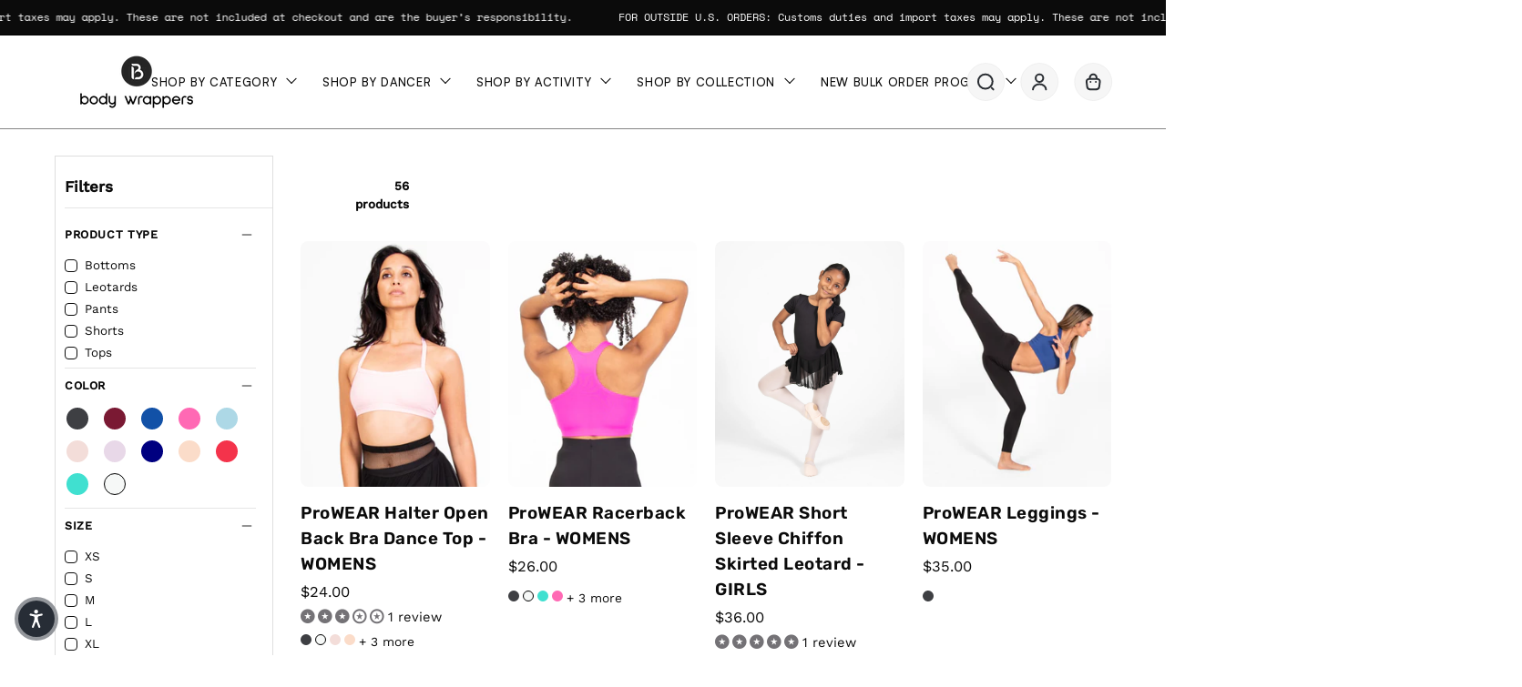

--- FILE ---
content_type: text/css
request_url: https://bodywrappers.com/cdn/shop/t/37/assets/homepage.css?v=139754528712408326031755609281
body_size: 63
content:
.banner-image__btn,.slider .slide__btn,#Text--template--19390110105844__section_text_aN3Lx7 .btn--advanced{border-radius:100px;padding:20px;font-size:1.5rem;font-family:Satoshi;justify-content:space-around}#Text--template--19390110105844__section_text_aN3Lx7 .btn--advanced{width:100%;border-radius:100px;padding:20px;font-size:100%;font-family:Satoshi;justify-content:space-around}#Text--template--19390110105844__section_text_aN3Lx7 #Text--text_nxeqxB,#Text--template--19390110105844__section_text_aN3Lx7 .text__button{font-family:Satoshi}#Text--template--19390110105844__section_text_aN3Lx7 .text__button{width:100%}#SectionBannerImage--template--19390110105844__section_banner_image_TM4GqM .banner-image__image-inner .lazy-image,#SectionBannerImage--template--19390110105844__section_banner_image_PWYa9b .lazy-image,#SectionBannerImage--template--19390110105844__section_banner_image_HAPVDi .lazy-image,#SectionBannerImage--template--19390110105844__section_banner_image_T8V9MW .lazy-image{background-color:#fff7ef}#SectionBannerImage--template--19390110105844__section_banner_image_TM4GqM .banner-image__text-wrapper{display:flex;flex-direction:column;gap:25px}#BannerText--text_kCazCb p{color:#776142}#IconsRow--template--19390110105844__lo_custom_icon_rows_Pwq6xf .wrapper{display:flex;margin:0;padding:0;justify-content:space-between;width:100%}@media only screen and (max-width:767px){#IconsRow--template--19390110105844__lo_custom_icon_rows_Pwq6xf .wrapper{flex-direction:column}}#IconsRow--template--19390110105844__lo_custom_icon_rows_Pwq6xf .wrapper .icons-row__scroll-button img{width:100%;height:100%}#IconsRow--template--19390110105844__lo_custom_icon_rows_Pwq6xf .wrapper .icons-row__scroll-button{border:0px;height:60%}#IconsRow--template--19390110105844__lo_custom_icon_rows_Pwq6xf .icons-row-item{width:100%}#IconsRow--template--19390110105844__lo_custom_icon_rows_Pwq6xf .icons-row-item__text{font-family:Satoshi;color:#776142}#IconsRow--template--19390110105844__lo_custom_icon_rows_Pwq6xf .icons-row__wrapper{width:100%}#IconsRow--template--19390110105844__lo_custom_icon_rows_Pwq6xf .icons-row__wrapper .icons-row__slider{justify-content:center;align-items:center;gap:1rem}#IconsRow--template--19390110105844__lo_custom_icon_rows_Pwq6xf .icons-row__wrapper .icons-row-item__title{font-size:4.5rem}.scroll-button-container{display:flex;justify-content:space-evenly;align-items:center;flex-direction:column;width:50%;height:100%}.scroll-button-container span{font-size:1.5rem;font-weight:700}.flex-wrapper{width:100%;display:flex;justify-content:flex-end}@media screen and (max-width:1338px){#IconsRow--template--19390110105844__lo_custom_icon_rows_Pwq6xf .wrapper .icons-row__scroll-button img{height:75%!important}#IconsRow--template--19390110105844__lo_custom_icon_rows_Pwq6xf .scroll-button-container{width:100%!important}}@media screen and (max-width:768px){.flex-wrapper{justify-content:center!important}.icons-row-item__text strong{font-size:1rem!important}#IconsRow--template--19390110105844__lo_custom_icon_rows_Pwq6xf .icons-row__wrapper .icons-row-item__title{font-size:2.5rem!important}.scroll-button-container{width:100%}#IconsRow--template--19390110105844__lo_custom_icon_rows_Pwq6xf .wrapper .icons-row__scroll-button img{height:60%}#IconsRow--template--19390110105844__lo_custom_icon_rows_Pwq6xf .wrapper .icons-row__scroll-button{height:50%}}.slider .slide__image__container .slide__image__inner figure{background-color:#fff7ef}.slide__text__wrapper{display:flex;flex-direction:column;gap:1.2rem}.icons-row-item__content{font-size:4rem}@media only screen and (max-width: 1339px){.icons-row__slider.stacked--mobile,.icons-row__slider.grid--mobile{display:flex;flex-wrap:wrap;justify-content:center;gap:0}}#sectionMosaicGrid--template--19390110105844__section_grid_KpeaLN .mosaic__grid{gap:1.2rem}#sectionMosaicGrid--template--19390110105844__section_grid_hcdQaf .mosaic__item__text,#sectionMosaicGrid--template--19390110105844__section_grid_hcdQaf .mosaic__item__btn{font-family:Satoshi}@media only screen and (max-width:768px){#sectionMosaicGrid--template--19390110105844__section_grid_hcdQaf .mosaic__item__btn{border-radius:50px}}#Slideshow--template--19390110105844__section_slideshow_XtLH7x .slide__text__wrapper .slide__text{font-family:Satoshi;color:#26262699;margin:0 auto;width:64%;text-align:center}.banner-image__content p,.banner-image__content{font-family:Satoshi}.banner-image__text-wrapper{display:flex;flex-direction:column;gap:20px}@media only screen and (max-width: 415px){.text__buttons-wrapper{flex-direction:column!important}}#IconsRow--template--19390110105844__lo_custom_icon_rows_Pwq6xf .icons-row-item{display:contents}@media only screen and (max-width:767px){.icons-row__slider{flex-direction:column}}
/*# sourceMappingURL=/cdn/shop/t/37/assets/homepage.css.map?v=139754528712408326031755609281 */


--- FILE ---
content_type: text/javascript; charset=utf-8
request_url: https://bodywrappers.com/products/rucched-dance-brief-bwp094-girls.js
body_size: 1232
content:
{"id":6083005218987,"title":"ProWEAR Ruched Dance Brief - GIRLS","handle":"rucched-dance-brief-bwp094-girls","description":"\u003cp\u003e\u003cmeta charset=\"utf-8\"\u003e\u003cspan\u003eFlattering costume bottom.  Perfectly pairs with our halter and crop tops.\u003c\/span\u003e\u003c\/p\u003e","published_at":"2022-06-15T12:11:54-04:00","created_at":"2020-11-16T19:58:42-05:00","vendor":"Body Wrappers","type":"Bottoms","tags":["10","12","14","6","8","black","bodywrappers","bottoms","briefs","exclude-upsell","girls","girls size chart","keeper","navy","perform","prowear","red","studio-uniform","white"],"price":1850,"price_min":1850,"price_max":1850,"available":true,"price_varies":false,"compare_at_price":null,"compare_at_price_min":0,"compare_at_price_max":0,"compare_at_price_varies":false,"variants":[{"id":37575449870507,"title":"BLACK \/ 6X_7","option1":"BLACK","option2":"6X_7","option3":null,"sku":"BW-G-BWP094-BLK-6X-7","requires_shipping":true,"taxable":false,"featured_image":{"id":34609372037364,"product_id":6083005218987,"position":7,"created_at":"2021-11-15T12:50:26-05:00","updated_at":"2025-07-26T07:16:47-04:00","alt":null,"width":2738,"height":3651,"src":"https:\/\/cdn.shopify.com\/s\/files\/1\/0438\/8284\/0235\/products\/BW-W-BWP294-BLK-FRONT-claire_ec399446-09ec-4db7-b786-f5220861c651.jpg?v=1753528607","variant_ids":[37575449870507,37575449903275,37575449936043]},"available":true,"name":"ProWEAR Ruched Dance Brief - GIRLS - BLACK \/ 6X_7","public_title":"BLACK \/ 6X_7","options":["BLACK","6X_7"],"price":1850,"weight":181,"compare_at_price":null,"inventory_management":"shopify","barcode":"097507249117","featured_media":{"alt":null,"id":26943834194164,"position":7,"preview_image":{"aspect_ratio":0.75,"height":3651,"width":2738,"src":"https:\/\/cdn.shopify.com\/s\/files\/1\/0438\/8284\/0235\/products\/BW-W-BWP294-BLK-FRONT-claire_ec399446-09ec-4db7-b786-f5220861c651.jpg?v=1753528607"}},"requires_selling_plan":false,"selling_plan_allocations":[]},{"id":37575449903275,"title":"BLACK \/ 8_10","option1":"BLACK","option2":"8_10","option3":null,"sku":"BW-G-BWP094-BLK-8-10","requires_shipping":true,"taxable":false,"featured_image":{"id":34609372037364,"product_id":6083005218987,"position":7,"created_at":"2021-11-15T12:50:26-05:00","updated_at":"2025-07-26T07:16:47-04:00","alt":null,"width":2738,"height":3651,"src":"https:\/\/cdn.shopify.com\/s\/files\/1\/0438\/8284\/0235\/products\/BW-W-BWP294-BLK-FRONT-claire_ec399446-09ec-4db7-b786-f5220861c651.jpg?v=1753528607","variant_ids":[37575449870507,37575449903275,37575449936043]},"available":true,"name":"ProWEAR Ruched Dance Brief - GIRLS - BLACK \/ 8_10","public_title":"BLACK \/ 8_10","options":["BLACK","8_10"],"price":1850,"weight":181,"compare_at_price":null,"inventory_management":"shopify","barcode":"097507249186","featured_media":{"alt":null,"id":26943834194164,"position":7,"preview_image":{"aspect_ratio":0.75,"height":3651,"width":2738,"src":"https:\/\/cdn.shopify.com\/s\/files\/1\/0438\/8284\/0235\/products\/BW-W-BWP294-BLK-FRONT-claire_ec399446-09ec-4db7-b786-f5220861c651.jpg?v=1753528607"}},"requires_selling_plan":false,"selling_plan_allocations":[]},{"id":37575449936043,"title":"BLACK \/ 12_14","option1":"BLACK","option2":"12_14","option3":null,"sku":"BW-G-BWP094-BLK-1214","requires_shipping":true,"taxable":false,"featured_image":{"id":34609372037364,"product_id":6083005218987,"position":7,"created_at":"2021-11-15T12:50:26-05:00","updated_at":"2025-07-26T07:16:47-04:00","alt":null,"width":2738,"height":3651,"src":"https:\/\/cdn.shopify.com\/s\/files\/1\/0438\/8284\/0235\/products\/BW-W-BWP294-BLK-FRONT-claire_ec399446-09ec-4db7-b786-f5220861c651.jpg?v=1753528607","variant_ids":[37575449870507,37575449903275,37575449936043]},"available":true,"name":"ProWEAR Ruched Dance Brief - GIRLS - BLACK \/ 12_14","public_title":"BLACK \/ 12_14","options":["BLACK","12_14"],"price":1850,"weight":181,"compare_at_price":null,"inventory_management":"shopify","barcode":"097507249193","featured_media":{"alt":null,"id":26943834194164,"position":7,"preview_image":{"aspect_ratio":0.75,"height":3651,"width":2738,"src":"https:\/\/cdn.shopify.com\/s\/files\/1\/0438\/8284\/0235\/products\/BW-W-BWP294-BLK-FRONT-claire_ec399446-09ec-4db7-b786-f5220861c651.jpg?v=1753528607"}},"requires_selling_plan":false,"selling_plan_allocations":[]},{"id":37575450460331,"title":"WHITE \/ 6X_7","option1":"WHITE","option2":"6X_7","option3":null,"sku":"BW-G-BWP094-WHT-6X-7","requires_shipping":true,"taxable":false,"featured_image":null,"available":true,"name":"ProWEAR Ruched Dance Brief - GIRLS - WHITE \/ 6X_7","public_title":"WHITE \/ 6X_7","options":["WHITE","6X_7"],"price":1850,"weight":181,"compare_at_price":null,"inventory_management":"shopify","barcode":"097507249353","requires_selling_plan":false,"selling_plan_allocations":[]},{"id":37575450493099,"title":"WHITE \/ 8_10","option1":"WHITE","option2":"8_10","option3":null,"sku":"BW-G-BWP094-WHT-8-10","requires_shipping":true,"taxable":false,"featured_image":null,"available":true,"name":"ProWEAR Ruched Dance Brief - GIRLS - WHITE \/ 8_10","public_title":"WHITE \/ 8_10","options":["WHITE","8_10"],"price":1850,"weight":181,"compare_at_price":null,"inventory_management":"shopify","barcode":"097507249360","requires_selling_plan":false,"selling_plan_allocations":[]},{"id":37575450525867,"title":"WHITE \/ 12_14","option1":"WHITE","option2":"12_14","option3":null,"sku":"BW-G-BWP094-WHT-1214","requires_shipping":true,"taxable":false,"featured_image":null,"available":true,"name":"ProWEAR Ruched Dance Brief - GIRLS - WHITE \/ 12_14","public_title":"WHITE \/ 12_14","options":["WHITE","12_14"],"price":1850,"weight":181,"compare_at_price":null,"inventory_management":"shopify","barcode":"097507249377","requires_selling_plan":false,"selling_plan_allocations":[]},{"id":37575450263723,"title":"NUDE \/ 6X_7","option1":"NUDE","option2":"6X_7","option3":null,"sku":"BW-G-BWP094-NUD-6X-7","requires_shipping":true,"taxable":false,"featured_image":null,"available":true,"name":"ProWEAR Ruched Dance Brief - GIRLS - NUDE \/ 6X_7","public_title":"NUDE \/ 6X_7","options":["NUDE","6X_7"],"price":1850,"weight":181,"compare_at_price":null,"inventory_management":"shopify","barcode":"097507249261","requires_selling_plan":false,"selling_plan_allocations":[]},{"id":37575450296491,"title":"NUDE \/ 8_10","option1":"NUDE","option2":"8_10","option3":null,"sku":"BW-G-BWP094-NUD-8-10","requires_shipping":true,"taxable":false,"featured_image":null,"available":true,"name":"ProWEAR Ruched Dance Brief - GIRLS - NUDE \/ 8_10","public_title":"NUDE \/ 8_10","options":["NUDE","8_10"],"price":1850,"weight":181,"compare_at_price":null,"inventory_management":"shopify","barcode":"097507249278","requires_selling_plan":false,"selling_plan_allocations":[]},{"id":37575450329259,"title":"NUDE \/ 12_14","option1":"NUDE","option2":"12_14","option3":null,"sku":"BW-G-BWP094-NUD-1214","requires_shipping":true,"taxable":false,"featured_image":null,"available":true,"name":"ProWEAR Ruched Dance Brief - GIRLS - NUDE \/ 12_14","public_title":"NUDE \/ 12_14","options":["NUDE","12_14"],"price":1850,"weight":181,"compare_at_price":null,"inventory_management":"shopify","barcode":"097507249285","requires_selling_plan":false,"selling_plan_allocations":[]},{"id":37575450362027,"title":"SCARLET \/ 6X_7","option1":"SCARLET","option2":"6X_7","option3":null,"sku":"BW-G-BWP094-SCR-6X-7","requires_shipping":true,"taxable":false,"featured_image":{"id":34609372168436,"product_id":6083005218987,"position":5,"created_at":"2021-11-15T12:50:26-05:00","updated_at":"2025-07-26T07:16:47-04:00","alt":null,"width":2738,"height":3651,"src":"https:\/\/cdn.shopify.com\/s\/files\/1\/0438\/8284\/0235\/products\/BW-W-BWP206_WHT-BWP294_SCR-BACK-sarah_104fd081-65d0-4871-873f-34d26929bc8e.jpg?v=1753528607","variant_ids":[37575450362027,37575450394795,37575450427563]},"available":true,"name":"ProWEAR Ruched Dance Brief - GIRLS - SCARLET \/ 6X_7","public_title":"SCARLET \/ 6X_7","options":["SCARLET","6X_7"],"price":1850,"weight":181,"compare_at_price":null,"inventory_management":"shopify","barcode":"097507249322","featured_media":{"alt":null,"id":26943834128628,"position":5,"preview_image":{"aspect_ratio":0.75,"height":3651,"width":2738,"src":"https:\/\/cdn.shopify.com\/s\/files\/1\/0438\/8284\/0235\/products\/BW-W-BWP206_WHT-BWP294_SCR-BACK-sarah_104fd081-65d0-4871-873f-34d26929bc8e.jpg?v=1753528607"}},"requires_selling_plan":false,"selling_plan_allocations":[]},{"id":37575450394795,"title":"SCARLET \/ 8_10","option1":"SCARLET","option2":"8_10","option3":null,"sku":"BW-G-BWP094-SCR-8-10","requires_shipping":true,"taxable":false,"featured_image":{"id":34609372168436,"product_id":6083005218987,"position":5,"created_at":"2021-11-15T12:50:26-05:00","updated_at":"2025-07-26T07:16:47-04:00","alt":null,"width":2738,"height":3651,"src":"https:\/\/cdn.shopify.com\/s\/files\/1\/0438\/8284\/0235\/products\/BW-W-BWP206_WHT-BWP294_SCR-BACK-sarah_104fd081-65d0-4871-873f-34d26929bc8e.jpg?v=1753528607","variant_ids":[37575450362027,37575450394795,37575450427563]},"available":true,"name":"ProWEAR Ruched Dance Brief - GIRLS - SCARLET \/ 8_10","public_title":"SCARLET \/ 8_10","options":["SCARLET","8_10"],"price":1850,"weight":181,"compare_at_price":null,"inventory_management":"shopify","barcode":"097507249339","featured_media":{"alt":null,"id":26943834128628,"position":5,"preview_image":{"aspect_ratio":0.75,"height":3651,"width":2738,"src":"https:\/\/cdn.shopify.com\/s\/files\/1\/0438\/8284\/0235\/products\/BW-W-BWP206_WHT-BWP294_SCR-BACK-sarah_104fd081-65d0-4871-873f-34d26929bc8e.jpg?v=1753528607"}},"requires_selling_plan":false,"selling_plan_allocations":[]},{"id":37575450427563,"title":"SCARLET \/ 12_14","option1":"SCARLET","option2":"12_14","option3":null,"sku":"BW-G-BWP094-SCR-1214","requires_shipping":true,"taxable":false,"featured_image":{"id":34609372168436,"product_id":6083005218987,"position":5,"created_at":"2021-11-15T12:50:26-05:00","updated_at":"2025-07-26T07:16:47-04:00","alt":null,"width":2738,"height":3651,"src":"https:\/\/cdn.shopify.com\/s\/files\/1\/0438\/8284\/0235\/products\/BW-W-BWP206_WHT-BWP294_SCR-BACK-sarah_104fd081-65d0-4871-873f-34d26929bc8e.jpg?v=1753528607","variant_ids":[37575450362027,37575450394795,37575450427563]},"available":true,"name":"ProWEAR Ruched Dance Brief - GIRLS - SCARLET \/ 12_14","public_title":"SCARLET \/ 12_14","options":["SCARLET","12_14"],"price":1850,"weight":181,"compare_at_price":null,"inventory_management":"shopify","barcode":"097507249346","featured_media":{"alt":null,"id":26943834128628,"position":5,"preview_image":{"aspect_ratio":0.75,"height":3651,"width":2738,"src":"https:\/\/cdn.shopify.com\/s\/files\/1\/0438\/8284\/0235\/products\/BW-W-BWP206_WHT-BWP294_SCR-BACK-sarah_104fd081-65d0-4871-873f-34d26929bc8e.jpg?v=1753528607"}},"requires_selling_plan":false,"selling_plan_allocations":[]},{"id":37575449968811,"title":"BURGUNDY \/ 6X_7","option1":"BURGUNDY","option2":"6X_7","option3":null,"sku":"BW-G-BWP094-BUR-6X-7","requires_shipping":true,"taxable":false,"featured_image":{"id":34609372233972,"product_id":6083005218987,"position":4,"created_at":"2021-11-15T12:50:26-05:00","updated_at":"2025-07-26T07:16:47-04:00","alt":null,"width":2738,"height":3651,"src":"https:\/\/cdn.shopify.com\/s\/files\/1\/0438\/8284\/0235\/products\/BW-W-BWP206_SCR-BWP294_BUR-FRONT-michaela_e3c51c4d-293c-4204-9103-abd710aa1461.jpg?v=1753528607","variant_ids":[37575449968811,37575450001579,37575450034347]},"available":true,"name":"ProWEAR Ruched Dance Brief - GIRLS - BURGUNDY \/ 6X_7","public_title":"BURGUNDY \/ 6X_7","options":["BURGUNDY","6X_7"],"price":1850,"weight":181,"compare_at_price":null,"inventory_management":"shopify","barcode":"097507249209","featured_media":{"alt":null,"id":26943834095860,"position":4,"preview_image":{"aspect_ratio":0.75,"height":3651,"width":2738,"src":"https:\/\/cdn.shopify.com\/s\/files\/1\/0438\/8284\/0235\/products\/BW-W-BWP206_SCR-BWP294_BUR-FRONT-michaela_e3c51c4d-293c-4204-9103-abd710aa1461.jpg?v=1753528607"}},"requires_selling_plan":false,"selling_plan_allocations":[]},{"id":37575450001579,"title":"BURGUNDY \/ 8_10","option1":"BURGUNDY","option2":"8_10","option3":null,"sku":"BW-G-BWP094-BUR-8-10","requires_shipping":true,"taxable":false,"featured_image":{"id":34609372233972,"product_id":6083005218987,"position":4,"created_at":"2021-11-15T12:50:26-05:00","updated_at":"2025-07-26T07:16:47-04:00","alt":null,"width":2738,"height":3651,"src":"https:\/\/cdn.shopify.com\/s\/files\/1\/0438\/8284\/0235\/products\/BW-W-BWP206_SCR-BWP294_BUR-FRONT-michaela_e3c51c4d-293c-4204-9103-abd710aa1461.jpg?v=1753528607","variant_ids":[37575449968811,37575450001579,37575450034347]},"available":true,"name":"ProWEAR Ruched Dance Brief - GIRLS - BURGUNDY \/ 8_10","public_title":"BURGUNDY \/ 8_10","options":["BURGUNDY","8_10"],"price":1850,"weight":181,"compare_at_price":null,"inventory_management":"shopify","barcode":"097507249216","featured_media":{"alt":null,"id":26943834095860,"position":4,"preview_image":{"aspect_ratio":0.75,"height":3651,"width":2738,"src":"https:\/\/cdn.shopify.com\/s\/files\/1\/0438\/8284\/0235\/products\/BW-W-BWP206_SCR-BWP294_BUR-FRONT-michaela_e3c51c4d-293c-4204-9103-abd710aa1461.jpg?v=1753528607"}},"requires_selling_plan":false,"selling_plan_allocations":[]},{"id":37575450034347,"title":"BURGUNDY \/ 12_14","option1":"BURGUNDY","option2":"12_14","option3":null,"sku":"BW-G-BWP094-BUR-1214","requires_shipping":true,"taxable":false,"featured_image":{"id":34609372233972,"product_id":6083005218987,"position":4,"created_at":"2021-11-15T12:50:26-05:00","updated_at":"2025-07-26T07:16:47-04:00","alt":null,"width":2738,"height":3651,"src":"https:\/\/cdn.shopify.com\/s\/files\/1\/0438\/8284\/0235\/products\/BW-W-BWP206_SCR-BWP294_BUR-FRONT-michaela_e3c51c4d-293c-4204-9103-abd710aa1461.jpg?v=1753528607","variant_ids":[37575449968811,37575450001579,37575450034347]},"available":true,"name":"ProWEAR Ruched Dance Brief - GIRLS - BURGUNDY \/ 12_14","public_title":"BURGUNDY \/ 12_14","options":["BURGUNDY","12_14"],"price":1850,"weight":181,"compare_at_price":null,"inventory_management":"shopify","barcode":"097507249223","featured_media":{"alt":null,"id":26943834095860,"position":4,"preview_image":{"aspect_ratio":0.75,"height":3651,"width":2738,"src":"https:\/\/cdn.shopify.com\/s\/files\/1\/0438\/8284\/0235\/products\/BW-W-BWP206_SCR-BWP294_BUR-FRONT-michaela_e3c51c4d-293c-4204-9103-abd710aa1461.jpg?v=1753528607"}},"requires_selling_plan":false,"selling_plan_allocations":[]},{"id":37575450165419,"title":"NAVY \/ 6X_7","option1":"NAVY","option2":"6X_7","option3":null,"sku":"BW-G-BWP094-NVY-6X-7","requires_shipping":true,"taxable":false,"featured_image":{"id":34609372463348,"product_id":6083005218987,"position":1,"created_at":"2021-11-15T12:50:26-05:00","updated_at":"2025-07-26T07:16:46-04:00","alt":null,"width":2738,"height":3651,"src":"https:\/\/cdn.shopify.com\/s\/files\/1\/0438\/8284\/0235\/products\/BW-W-BWP294-NVY-BACK-claire_70ea3878-65fb-489f-9c57-4e622a818038.jpg?v=1753528606","variant_ids":[37575450165419,37575450198187,37575450230955]},"available":true,"name":"ProWEAR Ruched Dance Brief - GIRLS - NAVY \/ 6X_7","public_title":"NAVY \/ 6X_7","options":["NAVY","6X_7"],"price":1850,"weight":181,"compare_at_price":null,"inventory_management":"shopify","barcode":"097507249292","featured_media":{"alt":null,"id":26943834226932,"position":1,"preview_image":{"aspect_ratio":0.75,"height":3651,"width":2738,"src":"https:\/\/cdn.shopify.com\/s\/files\/1\/0438\/8284\/0235\/products\/BW-W-BWP294-NVY-BACK-claire_70ea3878-65fb-489f-9c57-4e622a818038.jpg?v=1753528606"}},"requires_selling_plan":false,"selling_plan_allocations":[]},{"id":37575450198187,"title":"NAVY \/ 8_10","option1":"NAVY","option2":"8_10","option3":null,"sku":"BW-G-BWP094-NVY-8-10","requires_shipping":true,"taxable":false,"featured_image":{"id":34609372463348,"product_id":6083005218987,"position":1,"created_at":"2021-11-15T12:50:26-05:00","updated_at":"2025-07-26T07:16:46-04:00","alt":null,"width":2738,"height":3651,"src":"https:\/\/cdn.shopify.com\/s\/files\/1\/0438\/8284\/0235\/products\/BW-W-BWP294-NVY-BACK-claire_70ea3878-65fb-489f-9c57-4e622a818038.jpg?v=1753528606","variant_ids":[37575450165419,37575450198187,37575450230955]},"available":true,"name":"ProWEAR Ruched Dance Brief - GIRLS - NAVY \/ 8_10","public_title":"NAVY \/ 8_10","options":["NAVY","8_10"],"price":1850,"weight":181,"compare_at_price":null,"inventory_management":"shopify","barcode":"097507249308","featured_media":{"alt":null,"id":26943834226932,"position":1,"preview_image":{"aspect_ratio":0.75,"height":3651,"width":2738,"src":"https:\/\/cdn.shopify.com\/s\/files\/1\/0438\/8284\/0235\/products\/BW-W-BWP294-NVY-BACK-claire_70ea3878-65fb-489f-9c57-4e622a818038.jpg?v=1753528606"}},"requires_selling_plan":false,"selling_plan_allocations":[]},{"id":37575450230955,"title":"NAVY \/ 12_14","option1":"NAVY","option2":"12_14","option3":null,"sku":"BW-G-BWP094-NVY-1214","requires_shipping":true,"taxable":false,"featured_image":{"id":34609372463348,"product_id":6083005218987,"position":1,"created_at":"2021-11-15T12:50:26-05:00","updated_at":"2025-07-26T07:16:46-04:00","alt":null,"width":2738,"height":3651,"src":"https:\/\/cdn.shopify.com\/s\/files\/1\/0438\/8284\/0235\/products\/BW-W-BWP294-NVY-BACK-claire_70ea3878-65fb-489f-9c57-4e622a818038.jpg?v=1753528606","variant_ids":[37575450165419,37575450198187,37575450230955]},"available":true,"name":"ProWEAR Ruched Dance Brief - GIRLS - NAVY \/ 12_14","public_title":"NAVY \/ 12_14","options":["NAVY","12_14"],"price":1850,"weight":181,"compare_at_price":null,"inventory_management":"shopify","barcode":"097507249315","featured_media":{"alt":null,"id":26943834226932,"position":1,"preview_image":{"aspect_ratio":0.75,"height":3651,"width":2738,"src":"https:\/\/cdn.shopify.com\/s\/files\/1\/0438\/8284\/0235\/products\/BW-W-BWP294-NVY-BACK-claire_70ea3878-65fb-489f-9c57-4e622a818038.jpg?v=1753528606"}},"requires_selling_plan":false,"selling_plan_allocations":[]}],"images":["\/\/cdn.shopify.com\/s\/files\/1\/0438\/8284\/0235\/products\/BW-W-BWP294-NVY-BACK-claire_70ea3878-65fb-489f-9c57-4e622a818038.jpg?v=1753528606","\/\/cdn.shopify.com\/s\/files\/1\/0438\/8284\/0235\/products\/BW-W-BWP206_SCR-BWP294_BUR-BACK-michaela_5ba2501c-840c-4787-9bfc-48104ce5c7c1.jpg?v=1753528606","\/\/cdn.shopify.com\/s\/files\/1\/0438\/8284\/0235\/products\/BW-W-BWP206_RYL-BWP294_BLK-FULL-claire-2.jpg?v=1753528606","\/\/cdn.shopify.com\/s\/files\/1\/0438\/8284\/0235\/products\/BW-W-BWP206_SCR-BWP294_BUR-FRONT-michaela_e3c51c4d-293c-4204-9103-abd710aa1461.jpg?v=1753528607","\/\/cdn.shopify.com\/s\/files\/1\/0438\/8284\/0235\/products\/BW-W-BWP206_WHT-BWP294_SCR-BACK-sarah_104fd081-65d0-4871-873f-34d26929bc8e.jpg?v=1753528607","\/\/cdn.shopify.com\/s\/files\/1\/0438\/8284\/0235\/products\/BW-W-BWP294-BLK-BACK-claire_71cd6371-c788-4e82-a4cd-21f31b16c92b.jpg?v=1753528607","\/\/cdn.shopify.com\/s\/files\/1\/0438\/8284\/0235\/products\/BW-W-BWP294-BLK-FRONT-claire_ec399446-09ec-4db7-b786-f5220861c651.jpg?v=1753528607"],"featured_image":"\/\/cdn.shopify.com\/s\/files\/1\/0438\/8284\/0235\/products\/BW-W-BWP294-NVY-BACK-claire_70ea3878-65fb-489f-9c57-4e622a818038.jpg?v=1753528606","options":[{"name":"Color","position":1,"values":["BLACK","WHITE","NUDE","SCARLET","BURGUNDY","NAVY"]},{"name":"Size","position":2,"values":["6X_7","8_10","12_14"]}],"url":"\/products\/rucched-dance-brief-bwp094-girls","media":[{"alt":null,"id":26943834226932,"position":1,"preview_image":{"aspect_ratio":0.75,"height":3651,"width":2738,"src":"https:\/\/cdn.shopify.com\/s\/files\/1\/0438\/8284\/0235\/products\/BW-W-BWP294-NVY-BACK-claire_70ea3878-65fb-489f-9c57-4e622a818038.jpg?v=1753528606"},"aspect_ratio":0.75,"height":3651,"media_type":"image","src":"https:\/\/cdn.shopify.com\/s\/files\/1\/0438\/8284\/0235\/products\/BW-W-BWP294-NVY-BACK-claire_70ea3878-65fb-489f-9c57-4e622a818038.jpg?v=1753528606","width":2738},{"alt":null,"id":26943834063092,"position":2,"preview_image":{"aspect_ratio":0.75,"height":3651,"width":2738,"src":"https:\/\/cdn.shopify.com\/s\/files\/1\/0438\/8284\/0235\/products\/BW-W-BWP206_SCR-BWP294_BUR-BACK-michaela_5ba2501c-840c-4787-9bfc-48104ce5c7c1.jpg?v=1753528606"},"aspect_ratio":0.75,"height":3651,"media_type":"image","src":"https:\/\/cdn.shopify.com\/s\/files\/1\/0438\/8284\/0235\/products\/BW-W-BWP206_SCR-BWP294_BUR-BACK-michaela_5ba2501c-840c-4787-9bfc-48104ce5c7c1.jpg?v=1753528606","width":2738},{"alt":null,"id":26943834030324,"position":3,"preview_image":{"aspect_ratio":0.75,"height":3651,"width":2738,"src":"https:\/\/cdn.shopify.com\/s\/files\/1\/0438\/8284\/0235\/products\/BW-W-BWP206_RYL-BWP294_BLK-FULL-claire-2.jpg?v=1753528606"},"aspect_ratio":0.75,"height":3651,"media_type":"image","src":"https:\/\/cdn.shopify.com\/s\/files\/1\/0438\/8284\/0235\/products\/BW-W-BWP206_RYL-BWP294_BLK-FULL-claire-2.jpg?v=1753528606","width":2738},{"alt":null,"id":26943834095860,"position":4,"preview_image":{"aspect_ratio":0.75,"height":3651,"width":2738,"src":"https:\/\/cdn.shopify.com\/s\/files\/1\/0438\/8284\/0235\/products\/BW-W-BWP206_SCR-BWP294_BUR-FRONT-michaela_e3c51c4d-293c-4204-9103-abd710aa1461.jpg?v=1753528607"},"aspect_ratio":0.75,"height":3651,"media_type":"image","src":"https:\/\/cdn.shopify.com\/s\/files\/1\/0438\/8284\/0235\/products\/BW-W-BWP206_SCR-BWP294_BUR-FRONT-michaela_e3c51c4d-293c-4204-9103-abd710aa1461.jpg?v=1753528607","width":2738},{"alt":null,"id":26943834128628,"position":5,"preview_image":{"aspect_ratio":0.75,"height":3651,"width":2738,"src":"https:\/\/cdn.shopify.com\/s\/files\/1\/0438\/8284\/0235\/products\/BW-W-BWP206_WHT-BWP294_SCR-BACK-sarah_104fd081-65d0-4871-873f-34d26929bc8e.jpg?v=1753528607"},"aspect_ratio":0.75,"height":3651,"media_type":"image","src":"https:\/\/cdn.shopify.com\/s\/files\/1\/0438\/8284\/0235\/products\/BW-W-BWP206_WHT-BWP294_SCR-BACK-sarah_104fd081-65d0-4871-873f-34d26929bc8e.jpg?v=1753528607","width":2738},{"alt":null,"id":26943834161396,"position":6,"preview_image":{"aspect_ratio":0.75,"height":3651,"width":2738,"src":"https:\/\/cdn.shopify.com\/s\/files\/1\/0438\/8284\/0235\/products\/BW-W-BWP294-BLK-BACK-claire_71cd6371-c788-4e82-a4cd-21f31b16c92b.jpg?v=1753528607"},"aspect_ratio":0.75,"height":3651,"media_type":"image","src":"https:\/\/cdn.shopify.com\/s\/files\/1\/0438\/8284\/0235\/products\/BW-W-BWP294-BLK-BACK-claire_71cd6371-c788-4e82-a4cd-21f31b16c92b.jpg?v=1753528607","width":2738},{"alt":null,"id":26943834194164,"position":7,"preview_image":{"aspect_ratio":0.75,"height":3651,"width":2738,"src":"https:\/\/cdn.shopify.com\/s\/files\/1\/0438\/8284\/0235\/products\/BW-W-BWP294-BLK-FRONT-claire_ec399446-09ec-4db7-b786-f5220861c651.jpg?v=1753528607"},"aspect_ratio":0.75,"height":3651,"media_type":"image","src":"https:\/\/cdn.shopify.com\/s\/files\/1\/0438\/8284\/0235\/products\/BW-W-BWP294-BLK-FRONT-claire_ec399446-09ec-4db7-b786-f5220861c651.jpg?v=1753528607","width":2738}],"requires_selling_plan":false,"selling_plan_groups":[]}

--- FILE ---
content_type: text/javascript; charset=utf-8
request_url: https://bodywrappers.com/products/dance-team-jazz-brief-bwp089-girls.js
body_size: 2360
content:
{"id":6082971533483,"title":"ProWEAR Jazz-Cut Brief - GIRLS","handle":"dance-team-jazz-brief-bwp089-girls","description":"\u003cmeta charset=\"utf-8\"\u003e\n\u003cp\u003eThe Prowear jazz cut brief is a perfect undergarment staple that comes in so many colors. A great option for costuming too!\u003c\/p\u003e\n\u003cp class=\"orderNumber\"\u003eSTYLE: BWP089\u003c\/p\u003e\n\u003cp class=\"fabric\"\u003eNylon\/Spandex\u003c\/p\u003e\n\u003cp class=\"summaryText\"\u003e\u003cbr\u003e\u003c\/p\u003e","published_at":"2020-11-17T19:21:57-05:00","created_at":"2020-11-16T19:31:10-05:00","vendor":"Body Wrappers","type":"Bottoms","tags":["10","12","14","4","6","8","apparel","black","blue","bodywrappers","bottoms","briefs","bulk","exclude-upsell","exempt","girls","girls size chart","grey","keeper","navy","nude","perform","pink","prowear","purple","red","studio-uniform","toddler","white"],"price":2000,"price_min":2000,"price_max":2000,"available":true,"price_varies":false,"compare_at_price":null,"compare_at_price_min":0,"compare_at_price_max":0,"compare_at_price_varies":false,"variants":[{"id":37575231832235,"title":"BLACK \/ 4_6","option1":"BLACK","option2":"4_6","option3":null,"sku":"BW-G-BWP089-BLK-4-6","requires_shipping":true,"taxable":false,"featured_image":{"id":36144674799860,"product_id":6082971533483,"position":3,"created_at":"2021-11-18T18:16:01-05:00","updated_at":"2025-07-26T07:20:12-04:00","alt":null,"width":2738,"height":3650,"src":"https:\/\/cdn.shopify.com\/s\/files\/1\/0438\/8284\/0235\/products\/BW-W-BWP289-BLK-SIDE-dom_6b669a60-7a21-487d-af0a-a7cbae06417d.jpg?v=1753528812","variant_ids":[37575231832235,37575231865003,37575231897771,37575231930539]},"available":true,"name":"ProWEAR Jazz-Cut Brief - GIRLS - BLACK \/ 4_6","public_title":"BLACK \/ 4_6","options":["BLACK","4_6"],"price":2000,"weight":181,"compare_at_price":null,"inventory_management":"shopify","barcode":"097507274102","featured_media":{"alt":null,"id":28691981566196,"position":3,"preview_image":{"aspect_ratio":0.75,"height":3650,"width":2738,"src":"https:\/\/cdn.shopify.com\/s\/files\/1\/0438\/8284\/0235\/products\/BW-W-BWP289-BLK-SIDE-dom_6b669a60-7a21-487d-af0a-a7cbae06417d.jpg?v=1753528812"}},"requires_selling_plan":false,"selling_plan_allocations":[]},{"id":37575231865003,"title":"BLACK \/ 6X_7","option1":"BLACK","option2":"6X_7","option3":null,"sku":"BW-G-BWP089-BLK-6X-7","requires_shipping":true,"taxable":false,"featured_image":{"id":36144674799860,"product_id":6082971533483,"position":3,"created_at":"2021-11-18T18:16:01-05:00","updated_at":"2025-07-26T07:20:12-04:00","alt":null,"width":2738,"height":3650,"src":"https:\/\/cdn.shopify.com\/s\/files\/1\/0438\/8284\/0235\/products\/BW-W-BWP289-BLK-SIDE-dom_6b669a60-7a21-487d-af0a-a7cbae06417d.jpg?v=1753528812","variant_ids":[37575231832235,37575231865003,37575231897771,37575231930539]},"available":true,"name":"ProWEAR Jazz-Cut Brief - GIRLS - BLACK \/ 6X_7","public_title":"BLACK \/ 6X_7","options":["BLACK","6X_7"],"price":2000,"weight":50,"compare_at_price":null,"inventory_management":"shopify","barcode":"097507082073","featured_media":{"alt":null,"id":28691981566196,"position":3,"preview_image":{"aspect_ratio":0.75,"height":3650,"width":2738,"src":"https:\/\/cdn.shopify.com\/s\/files\/1\/0438\/8284\/0235\/products\/BW-W-BWP289-BLK-SIDE-dom_6b669a60-7a21-487d-af0a-a7cbae06417d.jpg?v=1753528812"}},"requires_selling_plan":false,"selling_plan_allocations":[]},{"id":37575231897771,"title":"BLACK \/ 8_10","option1":"BLACK","option2":"8_10","option3":null,"sku":"BW-G-BWP089-BLK-8-10","requires_shipping":true,"taxable":false,"featured_image":{"id":36144674799860,"product_id":6082971533483,"position":3,"created_at":"2021-11-18T18:16:01-05:00","updated_at":"2025-07-26T07:20:12-04:00","alt":null,"width":2738,"height":3650,"src":"https:\/\/cdn.shopify.com\/s\/files\/1\/0438\/8284\/0235\/products\/BW-W-BWP289-BLK-SIDE-dom_6b669a60-7a21-487d-af0a-a7cbae06417d.jpg?v=1753528812","variant_ids":[37575231832235,37575231865003,37575231897771,37575231930539]},"available":true,"name":"ProWEAR Jazz-Cut Brief - GIRLS - BLACK \/ 8_10","public_title":"BLACK \/ 8_10","options":["BLACK","8_10"],"price":2000,"weight":54,"compare_at_price":null,"inventory_management":"shopify","barcode":"097507070858","featured_media":{"alt":null,"id":28691981566196,"position":3,"preview_image":{"aspect_ratio":0.75,"height":3650,"width":2738,"src":"https:\/\/cdn.shopify.com\/s\/files\/1\/0438\/8284\/0235\/products\/BW-W-BWP289-BLK-SIDE-dom_6b669a60-7a21-487d-af0a-a7cbae06417d.jpg?v=1753528812"}},"requires_selling_plan":false,"selling_plan_allocations":[]},{"id":37575231930539,"title":"BLACK \/ 12_14","option1":"BLACK","option2":"12_14","option3":null,"sku":"BW-G-BWP089-BLK-1214","requires_shipping":true,"taxable":false,"featured_image":{"id":36144674799860,"product_id":6082971533483,"position":3,"created_at":"2021-11-18T18:16:01-05:00","updated_at":"2025-07-26T07:20:12-04:00","alt":null,"width":2738,"height":3650,"src":"https:\/\/cdn.shopify.com\/s\/files\/1\/0438\/8284\/0235\/products\/BW-W-BWP289-BLK-SIDE-dom_6b669a60-7a21-487d-af0a-a7cbae06417d.jpg?v=1753528812","variant_ids":[37575231832235,37575231865003,37575231897771,37575231930539]},"available":true,"name":"ProWEAR Jazz-Cut Brief - GIRLS - BLACK \/ 12_14","public_title":"BLACK \/ 12_14","options":["BLACK","12_14"],"price":2000,"weight":50,"compare_at_price":null,"inventory_management":"shopify","barcode":"097507070865","featured_media":{"alt":null,"id":28691981566196,"position":3,"preview_image":{"aspect_ratio":0.75,"height":3650,"width":2738,"src":"https:\/\/cdn.shopify.com\/s\/files\/1\/0438\/8284\/0235\/products\/BW-W-BWP289-BLK-SIDE-dom_6b669a60-7a21-487d-af0a-a7cbae06417d.jpg?v=1753528812"}},"requires_selling_plan":false,"selling_plan_allocations":[]},{"id":37575233405099,"title":"WHITE \/ 4_6","option1":"WHITE","option2":"4_6","option3":null,"sku":"BW-G-BWP089-WHT-4-6","requires_shipping":true,"taxable":false,"featured_image":{"id":36144674963700,"product_id":6082971533483,"position":7,"created_at":"2021-11-18T18:16:02-05:00","updated_at":"2025-07-26T07:20:12-04:00","alt":null,"width":2737,"height":3650,"src":"https:\/\/cdn.shopify.com\/s\/files\/1\/0438\/8284\/0235\/products\/BW-W-BWP289-WHT-SIDE-dom_3294565e-4e86-4b82-959f-ec063e8ca8d5.jpg?v=1753528812","variant_ids":[37575233405099,37575233437867,37575233470635,40898020311211]},"available":true,"name":"ProWEAR Jazz-Cut Brief - GIRLS - WHITE \/ 4_6","public_title":"WHITE \/ 4_6","options":["WHITE","4_6"],"price":2000,"weight":181,"compare_at_price":null,"inventory_management":"shopify","barcode":"097507274249","featured_media":{"alt":null,"id":28691981762804,"position":7,"preview_image":{"aspect_ratio":0.75,"height":3650,"width":2737,"src":"https:\/\/cdn.shopify.com\/s\/files\/1\/0438\/8284\/0235\/products\/BW-W-BWP289-WHT-SIDE-dom_3294565e-4e86-4b82-959f-ec063e8ca8d5.jpg?v=1753528812"}},"requires_selling_plan":false,"selling_plan_allocations":[]},{"id":37575233437867,"title":"WHITE \/ 6X_7","option1":"WHITE","option2":"6X_7","option3":null,"sku":"BW-G-BWP089-WHT-6X-7","requires_shipping":true,"taxable":false,"featured_image":{"id":36144674963700,"product_id":6082971533483,"position":7,"created_at":"2021-11-18T18:16:02-05:00","updated_at":"2025-07-26T07:20:12-04:00","alt":null,"width":2737,"height":3650,"src":"https:\/\/cdn.shopify.com\/s\/files\/1\/0438\/8284\/0235\/products\/BW-W-BWP289-WHT-SIDE-dom_3294565e-4e86-4b82-959f-ec063e8ca8d5.jpg?v=1753528812","variant_ids":[37575233405099,37575233437867,37575233470635,40898020311211]},"available":true,"name":"ProWEAR Jazz-Cut Brief - GIRLS - WHITE \/ 6X_7","public_title":"WHITE \/ 6X_7","options":["WHITE","6X_7"],"price":2000,"weight":181,"compare_at_price":null,"inventory_management":"shopify","barcode":"097507071299","featured_media":{"alt":null,"id":28691981762804,"position":7,"preview_image":{"aspect_ratio":0.75,"height":3650,"width":2737,"src":"https:\/\/cdn.shopify.com\/s\/files\/1\/0438\/8284\/0235\/products\/BW-W-BWP289-WHT-SIDE-dom_3294565e-4e86-4b82-959f-ec063e8ca8d5.jpg?v=1753528812"}},"requires_selling_plan":false,"selling_plan_allocations":[]},{"id":40898020311211,"title":"WHITE \/ 8_10","option1":"WHITE","option2":"8_10","option3":null,"sku":"BW-G-BWP089-WHT-8_10","requires_shipping":true,"taxable":false,"featured_image":{"id":36144674963700,"product_id":6082971533483,"position":7,"created_at":"2021-11-18T18:16:02-05:00","updated_at":"2025-07-26T07:20:12-04:00","alt":null,"width":2737,"height":3650,"src":"https:\/\/cdn.shopify.com\/s\/files\/1\/0438\/8284\/0235\/products\/BW-W-BWP289-WHT-SIDE-dom_3294565e-4e86-4b82-959f-ec063e8ca8d5.jpg?v=1753528812","variant_ids":[37575233405099,37575233437867,37575233470635,40898020311211]},"available":true,"name":"ProWEAR Jazz-Cut Brief - GIRLS - WHITE \/ 8_10","public_title":"WHITE \/ 8_10","options":["WHITE","8_10"],"price":2000,"weight":28,"compare_at_price":null,"inventory_management":"shopify","barcode":"097507071305","featured_media":{"alt":null,"id":28691981762804,"position":7,"preview_image":{"aspect_ratio":0.75,"height":3650,"width":2737,"src":"https:\/\/cdn.shopify.com\/s\/files\/1\/0438\/8284\/0235\/products\/BW-W-BWP289-WHT-SIDE-dom_3294565e-4e86-4b82-959f-ec063e8ca8d5.jpg?v=1753528812"}},"requires_selling_plan":false,"selling_plan_allocations":[]},{"id":37575233470635,"title":"WHITE \/ 12_14","option1":"WHITE","option2":"12_14","option3":null,"sku":"BW-G-BWP089-WHT-1214","requires_shipping":true,"taxable":false,"featured_image":{"id":36144674963700,"product_id":6082971533483,"position":7,"created_at":"2021-11-18T18:16:02-05:00","updated_at":"2025-07-26T07:20:12-04:00","alt":null,"width":2737,"height":3650,"src":"https:\/\/cdn.shopify.com\/s\/files\/1\/0438\/8284\/0235\/products\/BW-W-BWP289-WHT-SIDE-dom_3294565e-4e86-4b82-959f-ec063e8ca8d5.jpg?v=1753528812","variant_ids":[37575233405099,37575233437867,37575233470635,40898020311211]},"available":true,"name":"ProWEAR Jazz-Cut Brief - GIRLS - WHITE \/ 12_14","public_title":"WHITE \/ 12_14","options":["WHITE","12_14"],"price":2000,"weight":45,"compare_at_price":null,"inventory_management":"shopify","barcode":"097507071312","featured_media":{"alt":null,"id":28691981762804,"position":7,"preview_image":{"aspect_ratio":0.75,"height":3650,"width":2737,"src":"https:\/\/cdn.shopify.com\/s\/files\/1\/0438\/8284\/0235\/products\/BW-W-BWP289-WHT-SIDE-dom_3294565e-4e86-4b82-959f-ec063e8ca8d5.jpg?v=1753528812"}},"requires_selling_plan":false,"selling_plan_allocations":[]},{"id":37575232487595,"title":"LIGHT PINK \/ 4_6","option1":"LIGHT PINK","option2":"4_6","option3":null,"sku":"BW-G-BWP089-LPK-4-6","requires_shipping":true,"taxable":false,"featured_image":{"id":36144674865396,"product_id":6082971533483,"position":1,"created_at":"2021-11-18T18:16:02-05:00","updated_at":"2025-07-26T07:20:12-04:00","alt":null,"width":2739,"height":3652,"src":"https:\/\/cdn.shopify.com\/s\/files\/1\/0438\/8284\/0235\/products\/BW-W-BWP289-LPK-FRONT-dom_d4c2bd77-97cb-4daf-8cac-81f0cf0a07f4.jpg?v=1753528812","variant_ids":[37575232487595,37575232520363,37575232553131,37575232585899]},"available":true,"name":"ProWEAR Jazz-Cut Brief - GIRLS - LIGHT PINK \/ 4_6","public_title":"LIGHT PINK \/ 4_6","options":["LIGHT PINK","4_6"],"price":2000,"weight":181,"compare_at_price":null,"inventory_management":"shopify","barcode":"097507274140","featured_media":{"alt":null,"id":28691981697268,"position":1,"preview_image":{"aspect_ratio":0.75,"height":3652,"width":2739,"src":"https:\/\/cdn.shopify.com\/s\/files\/1\/0438\/8284\/0235\/products\/BW-W-BWP289-LPK-FRONT-dom_d4c2bd77-97cb-4daf-8cac-81f0cf0a07f4.jpg?v=1753528812"}},"requires_selling_plan":false,"selling_plan_allocations":[]},{"id":37575232520363,"title":"LIGHT PINK \/ 6X_7","option1":"LIGHT PINK","option2":"6X_7","option3":null,"sku":"BW-G-BWP089-LPK-6X-7","requires_shipping":true,"taxable":false,"featured_image":{"id":36144674865396,"product_id":6082971533483,"position":1,"created_at":"2021-11-18T18:16:02-05:00","updated_at":"2025-07-26T07:20:12-04:00","alt":null,"width":2739,"height":3652,"src":"https:\/\/cdn.shopify.com\/s\/files\/1\/0438\/8284\/0235\/products\/BW-W-BWP289-LPK-FRONT-dom_d4c2bd77-97cb-4daf-8cac-81f0cf0a07f4.jpg?v=1753528812","variant_ids":[37575232487595,37575232520363,37575232553131,37575232585899]},"available":true,"name":"ProWEAR Jazz-Cut Brief - GIRLS - LIGHT PINK \/ 6X_7","public_title":"LIGHT PINK \/ 6X_7","options":["LIGHT PINK","6X_7"],"price":2000,"weight":181,"compare_at_price":null,"inventory_management":"shopify","barcode":"097507071077","featured_media":{"alt":null,"id":28691981697268,"position":1,"preview_image":{"aspect_ratio":0.75,"height":3652,"width":2739,"src":"https:\/\/cdn.shopify.com\/s\/files\/1\/0438\/8284\/0235\/products\/BW-W-BWP289-LPK-FRONT-dom_d4c2bd77-97cb-4daf-8cac-81f0cf0a07f4.jpg?v=1753528812"}},"requires_selling_plan":false,"selling_plan_allocations":[]},{"id":37575232553131,"title":"LIGHT PINK \/ 8_10","option1":"LIGHT PINK","option2":"8_10","option3":null,"sku":"BW-G-BWP089-LPK-8-10","requires_shipping":true,"taxable":false,"featured_image":{"id":36144674865396,"product_id":6082971533483,"position":1,"created_at":"2021-11-18T18:16:02-05:00","updated_at":"2025-07-26T07:20:12-04:00","alt":null,"width":2739,"height":3652,"src":"https:\/\/cdn.shopify.com\/s\/files\/1\/0438\/8284\/0235\/products\/BW-W-BWP289-LPK-FRONT-dom_d4c2bd77-97cb-4daf-8cac-81f0cf0a07f4.jpg?v=1753528812","variant_ids":[37575232487595,37575232520363,37575232553131,37575232585899]},"available":true,"name":"ProWEAR Jazz-Cut Brief - GIRLS - LIGHT PINK \/ 8_10","public_title":"LIGHT PINK \/ 8_10","options":["LIGHT PINK","8_10"],"price":2000,"weight":181,"compare_at_price":null,"inventory_management":"shopify","barcode":"097507071084","featured_media":{"alt":null,"id":28691981697268,"position":1,"preview_image":{"aspect_ratio":0.75,"height":3652,"width":2739,"src":"https:\/\/cdn.shopify.com\/s\/files\/1\/0438\/8284\/0235\/products\/BW-W-BWP289-LPK-FRONT-dom_d4c2bd77-97cb-4daf-8cac-81f0cf0a07f4.jpg?v=1753528812"}},"requires_selling_plan":false,"selling_plan_allocations":[]},{"id":37575232585899,"title":"LIGHT PINK \/ 12_14","option1":"LIGHT PINK","option2":"12_14","option3":null,"sku":"BW-G-BWP089-LPK-1214","requires_shipping":true,"taxable":false,"featured_image":{"id":36144674865396,"product_id":6082971533483,"position":1,"created_at":"2021-11-18T18:16:02-05:00","updated_at":"2025-07-26T07:20:12-04:00","alt":null,"width":2739,"height":3652,"src":"https:\/\/cdn.shopify.com\/s\/files\/1\/0438\/8284\/0235\/products\/BW-W-BWP289-LPK-FRONT-dom_d4c2bd77-97cb-4daf-8cac-81f0cf0a07f4.jpg?v=1753528812","variant_ids":[37575232487595,37575232520363,37575232553131,37575232585899]},"available":true,"name":"ProWEAR Jazz-Cut Brief - GIRLS - LIGHT PINK \/ 12_14","public_title":"LIGHT PINK \/ 12_14","options":["LIGHT PINK","12_14"],"price":2000,"weight":181,"compare_at_price":null,"inventory_management":"shopify","barcode":"097507071091","featured_media":{"alt":null,"id":28691981697268,"position":1,"preview_image":{"aspect_ratio":0.75,"height":3652,"width":2739,"src":"https:\/\/cdn.shopify.com\/s\/files\/1\/0438\/8284\/0235\/products\/BW-W-BWP289-LPK-FRONT-dom_d4c2bd77-97cb-4daf-8cac-81f0cf0a07f4.jpg?v=1753528812"}},"requires_selling_plan":false,"selling_plan_allocations":[]},{"id":37575233011883,"title":"NUDE \/ 4_6","option1":"NUDE","option2":"4_6","option3":null,"sku":"BW-G-BWP089-NUD-4-6","requires_shipping":true,"taxable":false,"featured_image":null,"available":true,"name":"ProWEAR Jazz-Cut Brief - GIRLS - NUDE \/ 4_6","public_title":"NUDE \/ 4_6","options":["NUDE","4_6"],"price":2000,"weight":181,"compare_at_price":null,"inventory_management":"shopify","barcode":"097507274188","requires_selling_plan":false,"selling_plan_allocations":[]},{"id":40898017558699,"title":"NUDE \/ 6X_7","option1":"NUDE","option2":"6X_7","option3":null,"sku":"BW-G-BWP089-NUD-6X_7","requires_shipping":true,"taxable":false,"featured_image":null,"available":true,"name":"ProWEAR Jazz-Cut Brief - GIRLS - NUDE \/ 6X_7","public_title":"NUDE \/ 6X_7","options":["NUDE","6X_7"],"price":2000,"weight":181,"compare_at_price":null,"inventory_management":"shopify","barcode":"097507071138","requires_selling_plan":false,"selling_plan_allocations":[]},{"id":40897995538603,"title":"NUDE \/ 8_10","option1":"NUDE","option2":"8_10","option3":null,"sku":"BW-G-BWP089-NUD-8_10","requires_shipping":true,"taxable":false,"featured_image":null,"available":true,"name":"ProWEAR Jazz-Cut Brief - GIRLS - NUDE \/ 8_10","public_title":"NUDE \/ 8_10","options":["NUDE","8_10"],"price":2000,"weight":181,"compare_at_price":null,"inventory_management":"shopify","barcode":"097507071152","requires_selling_plan":false,"selling_plan_allocations":[]},{"id":40898016477355,"title":"NUDE \/ 12_14","option1":"NUDE","option2":"12_14","option3":null,"sku":"BW-G-BWP089-NUD-12_14","requires_shipping":true,"taxable":false,"featured_image":null,"available":true,"name":"ProWEAR Jazz-Cut Brief - GIRLS - NUDE \/ 12_14","public_title":"NUDE \/ 12_14","options":["NUDE","12_14"],"price":2000,"weight":181,"compare_at_price":null,"inventory_management":"shopify","barcode":"097507071169","requires_selling_plan":false,"selling_plan_allocations":[]},{"id":45719355621620,"title":"LIGHT BLUE \/ 4_6","option1":"LIGHT BLUE","option2":"4_6","option3":null,"sku":"BW-G-BWP089-LBL-4-6","requires_shipping":true,"taxable":false,"featured_image":{"id":36144674898164,"product_id":6082971533483,"position":2,"created_at":"2021-11-18T18:16:02-05:00","updated_at":"2025-07-26T07:20:12-04:00","alt":null,"width":2737,"height":3650,"src":"https:\/\/cdn.shopify.com\/s\/files\/1\/0438\/8284\/0235\/products\/BW-W-BWP289-LBL-SIDE-dom_5786d841-7bab-4a11-ad66-27b0abd784b7.jpg?v=1753528812","variant_ids":[45719355621620,45719355654388,45719355687156,45719355719924]},"available":true,"name":"ProWEAR Jazz-Cut Brief - GIRLS - LIGHT BLUE \/ 4_6","public_title":"LIGHT BLUE \/ 4_6","options":["LIGHT BLUE","4_6"],"price":2000,"weight":181,"compare_at_price":null,"inventory_management":"shopify","barcode":null,"featured_media":{"alt":null,"id":28691981664500,"position":2,"preview_image":{"aspect_ratio":0.75,"height":3650,"width":2737,"src":"https:\/\/cdn.shopify.com\/s\/files\/1\/0438\/8284\/0235\/products\/BW-W-BWP289-LBL-SIDE-dom_5786d841-7bab-4a11-ad66-27b0abd784b7.jpg?v=1753528812"}},"requires_selling_plan":false,"selling_plan_allocations":[]},{"id":45719355654388,"title":"LIGHT BLUE \/ 6X_7","option1":"LIGHT BLUE","option2":"6X_7","option3":null,"sku":"BW-G-BWP089-LBL-6X-7","requires_shipping":true,"taxable":false,"featured_image":{"id":36144674898164,"product_id":6082971533483,"position":2,"created_at":"2021-11-18T18:16:02-05:00","updated_at":"2025-07-26T07:20:12-04:00","alt":null,"width":2737,"height":3650,"src":"https:\/\/cdn.shopify.com\/s\/files\/1\/0438\/8284\/0235\/products\/BW-W-BWP289-LBL-SIDE-dom_5786d841-7bab-4a11-ad66-27b0abd784b7.jpg?v=1753528812","variant_ids":[45719355621620,45719355654388,45719355687156,45719355719924]},"available":true,"name":"ProWEAR Jazz-Cut Brief - GIRLS - LIGHT BLUE \/ 6X_7","public_title":"LIGHT BLUE \/ 6X_7","options":["LIGHT BLUE","6X_7"],"price":2000,"weight":181,"compare_at_price":null,"inventory_management":"shopify","barcode":null,"featured_media":{"alt":null,"id":28691981664500,"position":2,"preview_image":{"aspect_ratio":0.75,"height":3650,"width":2737,"src":"https:\/\/cdn.shopify.com\/s\/files\/1\/0438\/8284\/0235\/products\/BW-W-BWP289-LBL-SIDE-dom_5786d841-7bab-4a11-ad66-27b0abd784b7.jpg?v=1753528812"}},"requires_selling_plan":false,"selling_plan_allocations":[]},{"id":45719355687156,"title":"LIGHT BLUE \/ 8_10","option1":"LIGHT BLUE","option2":"8_10","option3":null,"sku":"BW-G-BWP089-LBL-8-10","requires_shipping":true,"taxable":false,"featured_image":{"id":36144674898164,"product_id":6082971533483,"position":2,"created_at":"2021-11-18T18:16:02-05:00","updated_at":"2025-07-26T07:20:12-04:00","alt":null,"width":2737,"height":3650,"src":"https:\/\/cdn.shopify.com\/s\/files\/1\/0438\/8284\/0235\/products\/BW-W-BWP289-LBL-SIDE-dom_5786d841-7bab-4a11-ad66-27b0abd784b7.jpg?v=1753528812","variant_ids":[45719355621620,45719355654388,45719355687156,45719355719924]},"available":true,"name":"ProWEAR Jazz-Cut Brief - GIRLS - LIGHT BLUE \/ 8_10","public_title":"LIGHT BLUE \/ 8_10","options":["LIGHT BLUE","8_10"],"price":2000,"weight":181,"compare_at_price":null,"inventory_management":"shopify","barcode":null,"featured_media":{"alt":null,"id":28691981664500,"position":2,"preview_image":{"aspect_ratio":0.75,"height":3650,"width":2737,"src":"https:\/\/cdn.shopify.com\/s\/files\/1\/0438\/8284\/0235\/products\/BW-W-BWP289-LBL-SIDE-dom_5786d841-7bab-4a11-ad66-27b0abd784b7.jpg?v=1753528812"}},"requires_selling_plan":false,"selling_plan_allocations":[]},{"id":45719355719924,"title":"LIGHT BLUE \/ 12_14","option1":"LIGHT BLUE","option2":"12_14","option3":null,"sku":"BW-G-BWP089-LBL-1214","requires_shipping":true,"taxable":false,"featured_image":{"id":36144674898164,"product_id":6082971533483,"position":2,"created_at":"2021-11-18T18:16:02-05:00","updated_at":"2025-07-26T07:20:12-04:00","alt":null,"width":2737,"height":3650,"src":"https:\/\/cdn.shopify.com\/s\/files\/1\/0438\/8284\/0235\/products\/BW-W-BWP289-LBL-SIDE-dom_5786d841-7bab-4a11-ad66-27b0abd784b7.jpg?v=1753528812","variant_ids":[45719355621620,45719355654388,45719355687156,45719355719924]},"available":true,"name":"ProWEAR Jazz-Cut Brief - GIRLS - LIGHT BLUE \/ 12_14","public_title":"LIGHT BLUE \/ 12_14","options":["LIGHT BLUE","12_14"],"price":2000,"weight":68,"compare_at_price":null,"inventory_management":"shopify","barcode":null,"featured_media":{"alt":null,"id":28691981664500,"position":2,"preview_image":{"aspect_ratio":0.75,"height":3650,"width":2737,"src":"https:\/\/cdn.shopify.com\/s\/files\/1\/0438\/8284\/0235\/products\/BW-W-BWP289-LBL-SIDE-dom_5786d841-7bab-4a11-ad66-27b0abd784b7.jpg?v=1753528812"}},"requires_selling_plan":false,"selling_plan_allocations":[]},{"id":37575233274027,"title":"TURQUOISE \/ 4_6","option1":"TURQUOISE","option2":"4_6","option3":null,"sku":"BW-G-BWP089-TRQ-4-6","requires_shipping":true,"taxable":false,"featured_image":null,"available":true,"name":"ProWEAR Jazz-Cut Brief - GIRLS - TURQUOISE \/ 4_6","public_title":"TURQUOISE \/ 4_6","options":["TURQUOISE","4_6"],"price":2000,"weight":181,"compare_at_price":null,"inventory_management":"shopify","barcode":"097507274232","requires_selling_plan":false,"selling_plan_allocations":[]},{"id":37575233306795,"title":"TURQUOISE \/ 6X_7","option1":"TURQUOISE","option2":"6X_7","option3":null,"sku":"BW-G-BWP089-TRQ-6X-7","requires_shipping":true,"taxable":false,"featured_image":null,"available":true,"name":"ProWEAR Jazz-Cut Brief - GIRLS - TURQUOISE \/ 6X_7","public_title":"TURQUOISE \/ 6X_7","options":["TURQUOISE","6X_7"],"price":2000,"weight":181,"compare_at_price":null,"inventory_management":"shopify","barcode":"097507071268","requires_selling_plan":false,"selling_plan_allocations":[]},{"id":37575233339563,"title":"TURQUOISE \/ 8_10","option1":"TURQUOISE","option2":"8_10","option3":null,"sku":"BW-G-BWP089-TRQ-8-10","requires_shipping":true,"taxable":false,"featured_image":null,"available":true,"name":"ProWEAR Jazz-Cut Brief - GIRLS - TURQUOISE \/ 8_10","public_title":"TURQUOISE \/ 8_10","options":["TURQUOISE","8_10"],"price":2000,"weight":181,"compare_at_price":null,"inventory_management":"shopify","barcode":"097507071275","requires_selling_plan":false,"selling_plan_allocations":[]},{"id":37575233372331,"title":"TURQUOISE \/ 12_14","option1":"TURQUOISE","option2":"12_14","option3":null,"sku":"BW-G-BWP089-TRQ-1214","requires_shipping":true,"taxable":false,"featured_image":null,"available":true,"name":"ProWEAR Jazz-Cut Brief - GIRLS - TURQUOISE \/ 12_14","public_title":"TURQUOISE \/ 12_14","options":["TURQUOISE","12_14"],"price":2000,"weight":181,"compare_at_price":null,"inventory_management":"shopify","barcode":"097507071282","requires_selling_plan":false,"selling_plan_allocations":[]},{"id":40898018541739,"title":"SCARLET \/ 4_6","option1":"SCARLET","option2":"4_6","option3":null,"sku":"BW-G-BWP089-SCR-4_6","requires_shipping":true,"taxable":false,"featured_image":{"id":36144674832628,"product_id":6082971533483,"position":6,"created_at":"2021-11-18T18:16:02-05:00","updated_at":"2025-07-26T07:20:12-04:00","alt":null,"width":2737,"height":3650,"src":"https:\/\/cdn.shopify.com\/s\/files\/1\/0438\/8284\/0235\/products\/BW-W-BWP289-SCR-FRONT-dom_0f05581a-dcb0-42e1-8c0a-914519698818.jpg?v=1753528812","variant_ids":[37575233175723,37575233208491,37575233241259,40898018541739]},"available":true,"name":"ProWEAR Jazz-Cut Brief - GIRLS - SCARLET \/ 4_6","public_title":"SCARLET \/ 4_6","options":["SCARLET","4_6"],"price":2000,"weight":181,"compare_at_price":null,"inventory_management":"shopify","barcode":"097507274225","featured_media":{"alt":null,"id":28691981730036,"position":6,"preview_image":{"aspect_ratio":0.75,"height":3650,"width":2737,"src":"https:\/\/cdn.shopify.com\/s\/files\/1\/0438\/8284\/0235\/products\/BW-W-BWP289-SCR-FRONT-dom_0f05581a-dcb0-42e1-8c0a-914519698818.jpg?v=1753528812"}},"requires_selling_plan":false,"selling_plan_allocations":[]},{"id":37575233175723,"title":"SCARLET \/ 6X_7","option1":"SCARLET","option2":"6X_7","option3":null,"sku":"BW-G-BWP089-SCR-6X-7","requires_shipping":true,"taxable":false,"featured_image":{"id":36144674832628,"product_id":6082971533483,"position":6,"created_at":"2021-11-18T18:16:02-05:00","updated_at":"2025-07-26T07:20:12-04:00","alt":null,"width":2737,"height":3650,"src":"https:\/\/cdn.shopify.com\/s\/files\/1\/0438\/8284\/0235\/products\/BW-W-BWP289-SCR-FRONT-dom_0f05581a-dcb0-42e1-8c0a-914519698818.jpg?v=1753528812","variant_ids":[37575233175723,37575233208491,37575233241259,40898018541739]},"available":true,"name":"ProWEAR Jazz-Cut Brief - GIRLS - SCARLET \/ 6X_7","public_title":"SCARLET \/ 6X_7","options":["SCARLET","6X_7"],"price":2000,"weight":181,"compare_at_price":null,"inventory_management":"shopify","barcode":"097507071237","featured_media":{"alt":null,"id":28691981730036,"position":6,"preview_image":{"aspect_ratio":0.75,"height":3650,"width":2737,"src":"https:\/\/cdn.shopify.com\/s\/files\/1\/0438\/8284\/0235\/products\/BW-W-BWP289-SCR-FRONT-dom_0f05581a-dcb0-42e1-8c0a-914519698818.jpg?v=1753528812"}},"requires_selling_plan":false,"selling_plan_allocations":[]},{"id":37575233208491,"title":"SCARLET \/ 8_10","option1":"SCARLET","option2":"8_10","option3":null,"sku":"BW-G-BWP089-SCR-8-10","requires_shipping":true,"taxable":false,"featured_image":{"id":36144674832628,"product_id":6082971533483,"position":6,"created_at":"2021-11-18T18:16:02-05:00","updated_at":"2025-07-26T07:20:12-04:00","alt":null,"width":2737,"height":3650,"src":"https:\/\/cdn.shopify.com\/s\/files\/1\/0438\/8284\/0235\/products\/BW-W-BWP289-SCR-FRONT-dom_0f05581a-dcb0-42e1-8c0a-914519698818.jpg?v=1753528812","variant_ids":[37575233175723,37575233208491,37575233241259,40898018541739]},"available":true,"name":"ProWEAR Jazz-Cut Brief - GIRLS - SCARLET \/ 8_10","public_title":"SCARLET \/ 8_10","options":["SCARLET","8_10"],"price":2000,"weight":181,"compare_at_price":null,"inventory_management":"shopify","barcode":"097507071244","featured_media":{"alt":null,"id":28691981730036,"position":6,"preview_image":{"aspect_ratio":0.75,"height":3650,"width":2737,"src":"https:\/\/cdn.shopify.com\/s\/files\/1\/0438\/8284\/0235\/products\/BW-W-BWP289-SCR-FRONT-dom_0f05581a-dcb0-42e1-8c0a-914519698818.jpg?v=1753528812"}},"requires_selling_plan":false,"selling_plan_allocations":[]},{"id":37575233241259,"title":"SCARLET \/ 12_14","option1":"SCARLET","option2":"12_14","option3":null,"sku":"BW-G-BWP089-SCR-1214","requires_shipping":true,"taxable":false,"featured_image":{"id":36144674832628,"product_id":6082971533483,"position":6,"created_at":"2021-11-18T18:16:02-05:00","updated_at":"2025-07-26T07:20:12-04:00","alt":null,"width":2737,"height":3650,"src":"https:\/\/cdn.shopify.com\/s\/files\/1\/0438\/8284\/0235\/products\/BW-W-BWP289-SCR-FRONT-dom_0f05581a-dcb0-42e1-8c0a-914519698818.jpg?v=1753528812","variant_ids":[37575233175723,37575233208491,37575233241259,40898018541739]},"available":true,"name":"ProWEAR Jazz-Cut Brief - GIRLS - SCARLET \/ 12_14","public_title":"SCARLET \/ 12_14","options":["SCARLET","12_14"],"price":2000,"weight":181,"compare_at_price":null,"inventory_management":"shopify","barcode":"097507071251","featured_media":{"alt":null,"id":28691981730036,"position":6,"preview_image":{"aspect_ratio":0.75,"height":3650,"width":2737,"src":"https:\/\/cdn.shopify.com\/s\/files\/1\/0438\/8284\/0235\/products\/BW-W-BWP289-SCR-FRONT-dom_0f05581a-dcb0-42e1-8c0a-914519698818.jpg?v=1753528812"}},"requires_selling_plan":false,"selling_plan_allocations":[]},{"id":37575231963307,"title":"BURGUNDY \/ 4_6","option1":"BURGUNDY","option2":"4_6","option3":null,"sku":"BW-G-BWP089-BUR-4-6","requires_shipping":true,"taxable":false,"featured_image":{"id":36144674930932,"product_id":6082971533483,"position":4,"created_at":"2021-11-18T18:16:01-05:00","updated_at":"2025-07-26T07:20:12-04:00","alt":null,"width":2739,"height":3652,"src":"https:\/\/cdn.shopify.com\/s\/files\/1\/0438\/8284\/0235\/products\/BW-W-BWP289-BUR-SIDE-dom_71c5e051-78a0-4900-a5fe-45294ad4fd52.jpg?v=1753528812","variant_ids":[37575231963307,37575231996075,37575232028843,37575232061611]},"available":true,"name":"ProWEAR Jazz-Cut Brief - GIRLS - BURGUNDY \/ 4_6","public_title":"BURGUNDY \/ 4_6","options":["BURGUNDY","4_6"],"price":2000,"weight":181,"compare_at_price":null,"inventory_management":"shopify","barcode":"097507274119","featured_media":{"alt":null,"id":28691981598964,"position":4,"preview_image":{"aspect_ratio":0.75,"height":3652,"width":2739,"src":"https:\/\/cdn.shopify.com\/s\/files\/1\/0438\/8284\/0235\/products\/BW-W-BWP289-BUR-SIDE-dom_71c5e051-78a0-4900-a5fe-45294ad4fd52.jpg?v=1753528812"}},"requires_selling_plan":false,"selling_plan_allocations":[]},{"id":37575231996075,"title":"BURGUNDY \/ 6X_7","option1":"BURGUNDY","option2":"6X_7","option3":null,"sku":"BW-G-BWP089-BUR-6X-7","requires_shipping":true,"taxable":false,"featured_image":{"id":36144674930932,"product_id":6082971533483,"position":4,"created_at":"2021-11-18T18:16:01-05:00","updated_at":"2025-07-26T07:20:12-04:00","alt":null,"width":2739,"height":3652,"src":"https:\/\/cdn.shopify.com\/s\/files\/1\/0438\/8284\/0235\/products\/BW-W-BWP289-BUR-SIDE-dom_71c5e051-78a0-4900-a5fe-45294ad4fd52.jpg?v=1753528812","variant_ids":[37575231963307,37575231996075,37575232028843,37575232061611]},"available":true,"name":"ProWEAR Jazz-Cut Brief - GIRLS - BURGUNDY \/ 6X_7","public_title":"BURGUNDY \/ 6X_7","options":["BURGUNDY","6X_7"],"price":2000,"weight":181,"compare_at_price":null,"inventory_management":"shopify","barcode":"097507070872","featured_media":{"alt":null,"id":28691981598964,"position":4,"preview_image":{"aspect_ratio":0.75,"height":3652,"width":2739,"src":"https:\/\/cdn.shopify.com\/s\/files\/1\/0438\/8284\/0235\/products\/BW-W-BWP289-BUR-SIDE-dom_71c5e051-78a0-4900-a5fe-45294ad4fd52.jpg?v=1753528812"}},"requires_selling_plan":false,"selling_plan_allocations":[]},{"id":37575232028843,"title":"BURGUNDY \/ 8_10","option1":"BURGUNDY","option2":"8_10","option3":null,"sku":"BW-G-BWP089-BUR-8-10","requires_shipping":true,"taxable":false,"featured_image":{"id":36144674930932,"product_id":6082971533483,"position":4,"created_at":"2021-11-18T18:16:01-05:00","updated_at":"2025-07-26T07:20:12-04:00","alt":null,"width":2739,"height":3652,"src":"https:\/\/cdn.shopify.com\/s\/files\/1\/0438\/8284\/0235\/products\/BW-W-BWP289-BUR-SIDE-dom_71c5e051-78a0-4900-a5fe-45294ad4fd52.jpg?v=1753528812","variant_ids":[37575231963307,37575231996075,37575232028843,37575232061611]},"available":true,"name":"ProWEAR Jazz-Cut Brief - GIRLS - BURGUNDY \/ 8_10","public_title":"BURGUNDY \/ 8_10","options":["BURGUNDY","8_10"],"price":2000,"weight":181,"compare_at_price":null,"inventory_management":"shopify","barcode":"097507070889","featured_media":{"alt":null,"id":28691981598964,"position":4,"preview_image":{"aspect_ratio":0.75,"height":3652,"width":2739,"src":"https:\/\/cdn.shopify.com\/s\/files\/1\/0438\/8284\/0235\/products\/BW-W-BWP289-BUR-SIDE-dom_71c5e051-78a0-4900-a5fe-45294ad4fd52.jpg?v=1753528812"}},"requires_selling_plan":false,"selling_plan_allocations":[]},{"id":37575232061611,"title":"BURGUNDY \/ 12_14","option1":"BURGUNDY","option2":"12_14","option3":null,"sku":"BW-G-BWP089-BUR-1214","requires_shipping":true,"taxable":false,"featured_image":{"id":36144674930932,"product_id":6082971533483,"position":4,"created_at":"2021-11-18T18:16:01-05:00","updated_at":"2025-07-26T07:20:12-04:00","alt":null,"width":2739,"height":3652,"src":"https:\/\/cdn.shopify.com\/s\/files\/1\/0438\/8284\/0235\/products\/BW-W-BWP289-BUR-SIDE-dom_71c5e051-78a0-4900-a5fe-45294ad4fd52.jpg?v=1753528812","variant_ids":[37575231963307,37575231996075,37575232028843,37575232061611]},"available":true,"name":"ProWEAR Jazz-Cut Brief - GIRLS - BURGUNDY \/ 12_14","public_title":"BURGUNDY \/ 12_14","options":["BURGUNDY","12_14"],"price":2000,"weight":181,"compare_at_price":null,"inventory_management":"shopify","barcode":"097507070896","featured_media":{"alt":null,"id":28691981598964,"position":4,"preview_image":{"aspect_ratio":0.75,"height":3652,"width":2739,"src":"https:\/\/cdn.shopify.com\/s\/files\/1\/0438\/8284\/0235\/products\/BW-W-BWP289-BUR-SIDE-dom_71c5e051-78a0-4900-a5fe-45294ad4fd52.jpg?v=1753528812"}},"requires_selling_plan":false,"selling_plan_allocations":[]},{"id":37575232225451,"title":"DARK ROYAL \/ 4_6","option1":"DARK ROYAL","option2":"4_6","option3":null,"sku":"BW-G-BWP089-DRY-4-6","requires_shipping":true,"taxable":false,"featured_image":{"id":36144674996468,"product_id":6082971533483,"position":5,"created_at":"2021-11-18T18:16:01-05:00","updated_at":"2025-07-26T07:20:12-04:00","alt":null,"width":2739,"height":3652,"src":"https:\/\/cdn.shopify.com\/s\/files\/1\/0438\/8284\/0235\/products\/BW-W-BWP289-DRY-SIDE-dom_b74af896-a7fc-4faf-9eef-b88c9dba9ed0.jpg?v=1753528812","variant_ids":[37575232225451,37575232258219,37575232290987,37575232323755]},"available":true,"name":"ProWEAR Jazz-Cut Brief - GIRLS - DARK ROYAL \/ 4_6","public_title":"DARK ROYAL \/ 4_6","options":["DARK ROYAL","4_6"],"price":2000,"weight":181,"compare_at_price":null,"inventory_management":"shopify","barcode":"097507274218","featured_media":{"alt":null,"id":28691981631732,"position":5,"preview_image":{"aspect_ratio":0.75,"height":3652,"width":2739,"src":"https:\/\/cdn.shopify.com\/s\/files\/1\/0438\/8284\/0235\/products\/BW-W-BWP289-DRY-SIDE-dom_b74af896-a7fc-4faf-9eef-b88c9dba9ed0.jpg?v=1753528812"}},"requires_selling_plan":false,"selling_plan_allocations":[]},{"id":37575232258219,"title":"DARK ROYAL \/ 6X_7","option1":"DARK ROYAL","option2":"6X_7","option3":null,"sku":"BW-G-BWP089-DRY-6X-7","requires_shipping":true,"taxable":false,"featured_image":{"id":36144674996468,"product_id":6082971533483,"position":5,"created_at":"2021-11-18T18:16:01-05:00","updated_at":"2025-07-26T07:20:12-04:00","alt":null,"width":2739,"height":3652,"src":"https:\/\/cdn.shopify.com\/s\/files\/1\/0438\/8284\/0235\/products\/BW-W-BWP289-DRY-SIDE-dom_b74af896-a7fc-4faf-9eef-b88c9dba9ed0.jpg?v=1753528812","variant_ids":[37575232225451,37575232258219,37575232290987,37575232323755]},"available":true,"name":"ProWEAR Jazz-Cut Brief - GIRLS - DARK ROYAL \/ 6X_7","public_title":"DARK ROYAL \/ 6X_7","options":["DARK ROYAL","6X_7"],"price":2000,"weight":181,"compare_at_price":null,"inventory_management":"shopify","barcode":"097507070902","featured_media":{"alt":null,"id":28691981631732,"position":5,"preview_image":{"aspect_ratio":0.75,"height":3652,"width":2739,"src":"https:\/\/cdn.shopify.com\/s\/files\/1\/0438\/8284\/0235\/products\/BW-W-BWP289-DRY-SIDE-dom_b74af896-a7fc-4faf-9eef-b88c9dba9ed0.jpg?v=1753528812"}},"requires_selling_plan":false,"selling_plan_allocations":[]},{"id":37575232290987,"title":"DARK ROYAL \/ 8_10","option1":"DARK ROYAL","option2":"8_10","option3":null,"sku":"BW-G-BWP089-DRY-8-10","requires_shipping":true,"taxable":false,"featured_image":{"id":36144674996468,"product_id":6082971533483,"position":5,"created_at":"2021-11-18T18:16:01-05:00","updated_at":"2025-07-26T07:20:12-04:00","alt":null,"width":2739,"height":3652,"src":"https:\/\/cdn.shopify.com\/s\/files\/1\/0438\/8284\/0235\/products\/BW-W-BWP289-DRY-SIDE-dom_b74af896-a7fc-4faf-9eef-b88c9dba9ed0.jpg?v=1753528812","variant_ids":[37575232225451,37575232258219,37575232290987,37575232323755]},"available":true,"name":"ProWEAR Jazz-Cut Brief - GIRLS - DARK ROYAL \/ 8_10","public_title":"DARK ROYAL \/ 8_10","options":["DARK ROYAL","8_10"],"price":2000,"weight":181,"compare_at_price":null,"inventory_management":"shopify","barcode":"097507070919","featured_media":{"alt":null,"id":28691981631732,"position":5,"preview_image":{"aspect_ratio":0.75,"height":3652,"width":2739,"src":"https:\/\/cdn.shopify.com\/s\/files\/1\/0438\/8284\/0235\/products\/BW-W-BWP289-DRY-SIDE-dom_b74af896-a7fc-4faf-9eef-b88c9dba9ed0.jpg?v=1753528812"}},"requires_selling_plan":false,"selling_plan_allocations":[]},{"id":37575232323755,"title":"DARK ROYAL \/ 12_14","option1":"DARK ROYAL","option2":"12_14","option3":null,"sku":"BW-G-BWP089-DRY-1214","requires_shipping":true,"taxable":false,"featured_image":{"id":36144674996468,"product_id":6082971533483,"position":5,"created_at":"2021-11-18T18:16:01-05:00","updated_at":"2025-07-26T07:20:12-04:00","alt":null,"width":2739,"height":3652,"src":"https:\/\/cdn.shopify.com\/s\/files\/1\/0438\/8284\/0235\/products\/BW-W-BWP289-DRY-SIDE-dom_b74af896-a7fc-4faf-9eef-b88c9dba9ed0.jpg?v=1753528812","variant_ids":[37575232225451,37575232258219,37575232290987,37575232323755]},"available":true,"name":"ProWEAR Jazz-Cut Brief - GIRLS - DARK ROYAL \/ 12_14","public_title":"DARK ROYAL \/ 12_14","options":["DARK ROYAL","12_14"],"price":2000,"weight":181,"compare_at_price":null,"inventory_management":"shopify","barcode":"097507071039","featured_media":{"alt":null,"id":28691981631732,"position":5,"preview_image":{"aspect_ratio":0.75,"height":3652,"width":2739,"src":"https:\/\/cdn.shopify.com\/s\/files\/1\/0438\/8284\/0235\/products\/BW-W-BWP289-DRY-SIDE-dom_b74af896-a7fc-4faf-9eef-b88c9dba9ed0.jpg?v=1753528812"}},"requires_selling_plan":false,"selling_plan_allocations":[]},{"id":37575232880811,"title":"NAVY \/ 4_6","option1":"NAVY","option2":"4_6","option3":null,"sku":"BW-G-BWP089-NVY-4-6","requires_shipping":true,"taxable":false,"featured_image":null,"available":true,"name":"ProWEAR Jazz-Cut Brief - GIRLS - NAVY \/ 4_6","public_title":"NAVY \/ 4_6","options":["NAVY","4_6"],"price":2000,"weight":181,"compare_at_price":null,"inventory_management":"shopify","barcode":"097507274171","requires_selling_plan":false,"selling_plan_allocations":[]},{"id":37575232913579,"title":"NAVY \/ 6X_7","option1":"NAVY","option2":"6X_7","option3":null,"sku":"BW-G-BWP089-NVY-6X-7","requires_shipping":true,"taxable":false,"featured_image":null,"available":true,"name":"ProWEAR Jazz-Cut Brief - GIRLS - NAVY \/ 6X_7","public_title":"NAVY \/ 6X_7","options":["NAVY","6X_7"],"price":2000,"weight":181,"compare_at_price":null,"inventory_management":"shopify","barcode":"097507071176","requires_selling_plan":false,"selling_plan_allocations":[]},{"id":37575232946347,"title":"NAVY \/ 8_10","option1":"NAVY","option2":"8_10","option3":null,"sku":"BW-G-BWP089-NVY-8-10","requires_shipping":true,"taxable":false,"featured_image":null,"available":true,"name":"ProWEAR Jazz-Cut Brief - GIRLS - NAVY \/ 8_10","public_title":"NAVY \/ 8_10","options":["NAVY","8_10"],"price":2000,"weight":181,"compare_at_price":null,"inventory_management":"shopify","barcode":"097507071183","requires_selling_plan":false,"selling_plan_allocations":[]},{"id":37575232979115,"title":"NAVY \/ 12_14","option1":"NAVY","option2":"12_14","option3":null,"sku":"BW-G-BWP089-NVY-1214","requires_shipping":true,"taxable":false,"featured_image":null,"available":true,"name":"ProWEAR Jazz-Cut Brief - GIRLS - NAVY \/ 12_14","public_title":"NAVY \/ 12_14","options":["NAVY","12_14"],"price":2000,"weight":181,"compare_at_price":null,"inventory_management":"shopify","barcode":"097507071190","requires_selling_plan":false,"selling_plan_allocations":[]}],"images":["\/\/cdn.shopify.com\/s\/files\/1\/0438\/8284\/0235\/products\/BW-W-BWP289-LPK-FRONT-dom_d4c2bd77-97cb-4daf-8cac-81f0cf0a07f4.jpg?v=1753528812","\/\/cdn.shopify.com\/s\/files\/1\/0438\/8284\/0235\/products\/BW-W-BWP289-LBL-SIDE-dom_5786d841-7bab-4a11-ad66-27b0abd784b7.jpg?v=1753528812","\/\/cdn.shopify.com\/s\/files\/1\/0438\/8284\/0235\/products\/BW-W-BWP289-BLK-SIDE-dom_6b669a60-7a21-487d-af0a-a7cbae06417d.jpg?v=1753528812","\/\/cdn.shopify.com\/s\/files\/1\/0438\/8284\/0235\/products\/BW-W-BWP289-BUR-SIDE-dom_71c5e051-78a0-4900-a5fe-45294ad4fd52.jpg?v=1753528812","\/\/cdn.shopify.com\/s\/files\/1\/0438\/8284\/0235\/products\/BW-W-BWP289-DRY-SIDE-dom_b74af896-a7fc-4faf-9eef-b88c9dba9ed0.jpg?v=1753528812","\/\/cdn.shopify.com\/s\/files\/1\/0438\/8284\/0235\/products\/BW-W-BWP289-SCR-FRONT-dom_0f05581a-dcb0-42e1-8c0a-914519698818.jpg?v=1753528812","\/\/cdn.shopify.com\/s\/files\/1\/0438\/8284\/0235\/products\/BW-W-BWP289-WHT-SIDE-dom_3294565e-4e86-4b82-959f-ec063e8ca8d5.jpg?v=1753528812"],"featured_image":"\/\/cdn.shopify.com\/s\/files\/1\/0438\/8284\/0235\/products\/BW-W-BWP289-LPK-FRONT-dom_d4c2bd77-97cb-4daf-8cac-81f0cf0a07f4.jpg?v=1753528812","options":[{"name":"Color","position":1,"values":["BLACK","WHITE","LIGHT PINK","NUDE","LIGHT BLUE","TURQUOISE","SCARLET","BURGUNDY","DARK ROYAL","NAVY"]},{"name":"Size","position":2,"values":["4_6","6X_7","8_10","12_14"]}],"url":"\/products\/dance-team-jazz-brief-bwp089-girls","media":[{"alt":null,"id":28691981697268,"position":1,"preview_image":{"aspect_ratio":0.75,"height":3652,"width":2739,"src":"https:\/\/cdn.shopify.com\/s\/files\/1\/0438\/8284\/0235\/products\/BW-W-BWP289-LPK-FRONT-dom_d4c2bd77-97cb-4daf-8cac-81f0cf0a07f4.jpg?v=1753528812"},"aspect_ratio":0.75,"height":3652,"media_type":"image","src":"https:\/\/cdn.shopify.com\/s\/files\/1\/0438\/8284\/0235\/products\/BW-W-BWP289-LPK-FRONT-dom_d4c2bd77-97cb-4daf-8cac-81f0cf0a07f4.jpg?v=1753528812","width":2739},{"alt":null,"id":28691981664500,"position":2,"preview_image":{"aspect_ratio":0.75,"height":3650,"width":2737,"src":"https:\/\/cdn.shopify.com\/s\/files\/1\/0438\/8284\/0235\/products\/BW-W-BWP289-LBL-SIDE-dom_5786d841-7bab-4a11-ad66-27b0abd784b7.jpg?v=1753528812"},"aspect_ratio":0.75,"height":3650,"media_type":"image","src":"https:\/\/cdn.shopify.com\/s\/files\/1\/0438\/8284\/0235\/products\/BW-W-BWP289-LBL-SIDE-dom_5786d841-7bab-4a11-ad66-27b0abd784b7.jpg?v=1753528812","width":2737},{"alt":null,"id":28691981566196,"position":3,"preview_image":{"aspect_ratio":0.75,"height":3650,"width":2738,"src":"https:\/\/cdn.shopify.com\/s\/files\/1\/0438\/8284\/0235\/products\/BW-W-BWP289-BLK-SIDE-dom_6b669a60-7a21-487d-af0a-a7cbae06417d.jpg?v=1753528812"},"aspect_ratio":0.75,"height":3650,"media_type":"image","src":"https:\/\/cdn.shopify.com\/s\/files\/1\/0438\/8284\/0235\/products\/BW-W-BWP289-BLK-SIDE-dom_6b669a60-7a21-487d-af0a-a7cbae06417d.jpg?v=1753528812","width":2738},{"alt":null,"id":28691981598964,"position":4,"preview_image":{"aspect_ratio":0.75,"height":3652,"width":2739,"src":"https:\/\/cdn.shopify.com\/s\/files\/1\/0438\/8284\/0235\/products\/BW-W-BWP289-BUR-SIDE-dom_71c5e051-78a0-4900-a5fe-45294ad4fd52.jpg?v=1753528812"},"aspect_ratio":0.75,"height":3652,"media_type":"image","src":"https:\/\/cdn.shopify.com\/s\/files\/1\/0438\/8284\/0235\/products\/BW-W-BWP289-BUR-SIDE-dom_71c5e051-78a0-4900-a5fe-45294ad4fd52.jpg?v=1753528812","width":2739},{"alt":null,"id":28691981631732,"position":5,"preview_image":{"aspect_ratio":0.75,"height":3652,"width":2739,"src":"https:\/\/cdn.shopify.com\/s\/files\/1\/0438\/8284\/0235\/products\/BW-W-BWP289-DRY-SIDE-dom_b74af896-a7fc-4faf-9eef-b88c9dba9ed0.jpg?v=1753528812"},"aspect_ratio":0.75,"height":3652,"media_type":"image","src":"https:\/\/cdn.shopify.com\/s\/files\/1\/0438\/8284\/0235\/products\/BW-W-BWP289-DRY-SIDE-dom_b74af896-a7fc-4faf-9eef-b88c9dba9ed0.jpg?v=1753528812","width":2739},{"alt":null,"id":28691981730036,"position":6,"preview_image":{"aspect_ratio":0.75,"height":3650,"width":2737,"src":"https:\/\/cdn.shopify.com\/s\/files\/1\/0438\/8284\/0235\/products\/BW-W-BWP289-SCR-FRONT-dom_0f05581a-dcb0-42e1-8c0a-914519698818.jpg?v=1753528812"},"aspect_ratio":0.75,"height":3650,"media_type":"image","src":"https:\/\/cdn.shopify.com\/s\/files\/1\/0438\/8284\/0235\/products\/BW-W-BWP289-SCR-FRONT-dom_0f05581a-dcb0-42e1-8c0a-914519698818.jpg?v=1753528812","width":2737},{"alt":null,"id":28691981762804,"position":7,"preview_image":{"aspect_ratio":0.75,"height":3650,"width":2737,"src":"https:\/\/cdn.shopify.com\/s\/files\/1\/0438\/8284\/0235\/products\/BW-W-BWP289-WHT-SIDE-dom_3294565e-4e86-4b82-959f-ec063e8ca8d5.jpg?v=1753528812"},"aspect_ratio":0.75,"height":3650,"media_type":"image","src":"https:\/\/cdn.shopify.com\/s\/files\/1\/0438\/8284\/0235\/products\/BW-W-BWP289-WHT-SIDE-dom_3294565e-4e86-4b82-959f-ec063e8ca8d5.jpg?v=1753528812","width":2737}],"requires_selling_plan":false,"selling_plan_groups":[]}

--- FILE ---
content_type: text/javascript; charset=utf-8
request_url: https://bodywrappers.com/products/dance-team-shorts-costume-colors-bwp083-girls.js
body_size: 232
content:
{"id":6082972516523,"title":"ProWEAR V-Front Hot Shorts - GIRLS","handle":"dance-team-shorts-costume-colors-bwp083-girls","description":"\u003cmeta charset=\"utf-8\"\u003e\n\u003cp\u003eV-front hot short has a 1in (2.5 cm) elastic covered waist band.\u003c\/p\u003e\n\u003cp class=\"orderNumber\"\u003eSTYLE: BWP083\u003c\/p\u003e\n\u003cp class=\"fabric\"\u003eNylon\/Spandex\u003c\/p\u003e\n\u003cp class=\"summaryText\"\u003e\u003cbr\u003e\u003c\/p\u003e","published_at":"2020-11-17T19:21:54-05:00","created_at":"2020-11-16T19:32:25-05:00","vendor":"Body Wrappers","type":"Shorts","tags":["12","14","4","6","apparel","athleisure-moments","black","bodywrappers","bottoms","exclude-upsell","exempt","girls","girls size chart","keeper","perform","prowear","short length","shorts","street-and-casual","toddler","train"],"price":1900,"price_min":1900,"price_max":1900,"available":true,"price_varies":false,"compare_at_price":null,"compare_at_price_min":0,"compare_at_price_max":0,"compare_at_price_varies":false,"variants":[{"id":37575243628715,"title":"BLACK \/ 4_6","option1":"BLACK","option2":"4_6","option3":null,"sku":"BW-G-BWP083-BLK-4-6","requires_shipping":true,"taxable":false,"featured_image":null,"available":true,"name":"ProWEAR V-Front Hot Shorts - GIRLS - BLACK \/ 4_6","public_title":"BLACK \/ 4_6","options":["BLACK","4_6"],"price":1900,"weight":181,"compare_at_price":null,"inventory_management":"shopify","barcode":"097507856407","requires_selling_plan":false,"selling_plan_allocations":[]},{"id":37575243661483,"title":"BLACK \/ 6X_7","option1":"BLACK","option2":"6X_7","option3":null,"sku":"BW-G-BWP083-BLK-6X-7","requires_shipping":true,"taxable":false,"featured_image":null,"available":true,"name":"ProWEAR V-Front Hot Shorts - GIRLS - BLACK \/ 6X_7","public_title":"BLACK \/ 6X_7","options":["BLACK","6X_7"],"price":1900,"weight":181,"compare_at_price":null,"inventory_management":"shopify","barcode":"097507856414","requires_selling_plan":false,"selling_plan_allocations":[]},{"id":40893321117867,"title":"BLACK \/ 8_10","option1":"BLACK","option2":"8_10","option3":null,"sku":"BW-G-BWP083-BLK-8_10","requires_shipping":true,"taxable":false,"featured_image":null,"available":true,"name":"ProWEAR V-Front Hot Shorts - GIRLS - BLACK \/ 8_10","public_title":"BLACK \/ 8_10","options":["BLACK","8_10"],"price":1900,"weight":68,"compare_at_price":null,"inventory_management":"shopify","barcode":"097507856421","requires_selling_plan":false,"selling_plan_allocations":[]},{"id":37575243694251,"title":"BLACK \/ 12_14","option1":"BLACK","option2":"12_14","option3":null,"sku":"BW-G-BWP083-BLK-1214","requires_shipping":true,"taxable":false,"featured_image":null,"available":true,"name":"ProWEAR V-Front Hot Shorts - GIRLS - BLACK \/ 12_14","public_title":"BLACK \/ 12_14","options":["BLACK","12_14"],"price":1900,"weight":181,"compare_at_price":null,"inventory_management":"shopify","barcode":"097507856438","requires_selling_plan":false,"selling_plan_allocations":[]}],"images":["\/\/cdn.shopify.com\/s\/files\/1\/0438\/8284\/0235\/products\/BW-W-BWP283-BLK-FRONT-justice_0fe2ee7c-2046-47e0-99e0-5de292631225.jpg?v=1753528786","\/\/cdn.shopify.com\/s\/files\/1\/0438\/8284\/0235\/products\/BW-W-BWP261_BLK-BWP283_BLK-FRONT-justice_5e0ed49e-bc61-4dc8-bde9-82d5964db6c9.jpg?v=1753528786"],"featured_image":"\/\/cdn.shopify.com\/s\/files\/1\/0438\/8284\/0235\/products\/BW-W-BWP283-BLK-FRONT-justice_0fe2ee7c-2046-47e0-99e0-5de292631225.jpg?v=1753528786","options":[{"name":"Color","position":1,"values":["BLACK"]},{"name":"Size","position":2,"values":["4_6","6X_7","8_10","12_14"]}],"url":"\/products\/dance-team-shorts-costume-colors-bwp083-girls","media":[{"alt":null,"id":26943724421364,"position":1,"preview_image":{"aspect_ratio":0.75,"height":3651,"width":2738,"src":"https:\/\/cdn.shopify.com\/s\/files\/1\/0438\/8284\/0235\/products\/BW-W-BWP283-BLK-FRONT-justice_0fe2ee7c-2046-47e0-99e0-5de292631225.jpg?v=1753528786"},"aspect_ratio":0.75,"height":3651,"media_type":"image","src":"https:\/\/cdn.shopify.com\/s\/files\/1\/0438\/8284\/0235\/products\/BW-W-BWP283-BLK-FRONT-justice_0fe2ee7c-2046-47e0-99e0-5de292631225.jpg?v=1753528786","width":2738},{"alt":null,"id":26943724388596,"position":2,"preview_image":{"aspect_ratio":0.75,"height":3651,"width":2738,"src":"https:\/\/cdn.shopify.com\/s\/files\/1\/0438\/8284\/0235\/products\/BW-W-BWP261_BLK-BWP283_BLK-FRONT-justice_5e0ed49e-bc61-4dc8-bde9-82d5964db6c9.jpg?v=1753528786"},"aspect_ratio":0.75,"height":3651,"media_type":"image","src":"https:\/\/cdn.shopify.com\/s\/files\/1\/0438\/8284\/0235\/products\/BW-W-BWP261_BLK-BWP283_BLK-FRONT-justice_5e0ed49e-bc61-4dc8-bde9-82d5964db6c9.jpg?v=1753528786","width":2738}],"requires_selling_plan":false,"selling_plan_groups":[]}

--- FILE ---
content_type: text/javascript; charset=utf-8
request_url: https://bodywrappers.com/products/dance-racerback-pullover-bwp214-womens.js
body_size: 1734
content:
{"id":6082966061227,"title":"ProWEAR Racerback Dance Pullover - WOMENS","handle":"dance-racerback-pullover-bwp214-womens","description":"\u003cmeta charset=\"utf-8\"\u003e\n\u003cp\u003eComfort and function for dance and athletics. This racerback pullover features a memorySTRETCH front lining and a smart neck opening. \u003c\/p\u003e\n\u003cp class=\"orderNumber\"\u003eSTYLE: BWP214\u003c\/p\u003e\n\u003cp class=\"fabric\"\u003eNylon\/Spandex\u003c\/p\u003e","published_at":"2020-11-17T19:21:59-05:00","created_at":"2020-11-16T19:25:44-05:00","vendor":"Body Wrappers","type":"Tops","tags":["2x","apparel","black","blue","bodywrappers","bulk","classwear","exclude-upsell","exempt","girls size chart","green","keeper","l","m","navy","perform","pink","prowear","purple","racerbacks","red","s","tanks","toddler","tops","train","white","womens","womens size chart","xl","xs"],"price":2800,"price_min":2800,"price_max":2800,"available":true,"price_varies":false,"compare_at_price":null,"compare_at_price_min":0,"compare_at_price_max":0,"compare_at_price_varies":false,"variants":[{"id":37575183696043,"title":"BLACK \/ XS","option1":"BLACK","option2":"XS","option3":null,"sku":"BW-W-BWP214-BLK-XS","requires_shipping":true,"taxable":false,"featured_image":null,"available":false,"name":"ProWEAR Racerback Dance Pullover - WOMENS - BLACK \/ XS","public_title":"BLACK \/ XS","options":["BLACK","XS"],"price":2800,"weight":181,"compare_at_price":null,"inventory_management":"shopify","barcode":"097507811758","requires_selling_plan":false,"selling_plan_allocations":[]},{"id":37575183728811,"title":"BLACK \/ S","option1":"BLACK","option2":"S","option3":null,"sku":"BW-W-BWP214-BLK-S","requires_shipping":true,"taxable":false,"featured_image":null,"available":false,"name":"ProWEAR Racerback Dance Pullover - WOMENS - BLACK \/ S","public_title":"BLACK \/ S","options":["BLACK","S"],"price":2800,"weight":181,"compare_at_price":null,"inventory_management":"shopify","barcode":"097507811765","requires_selling_plan":false,"selling_plan_allocations":[]},{"id":37575183761579,"title":"BLACK \/ M","option1":"BLACK","option2":"M","option3":null,"sku":"BW-W-BWP214-BLK-M","requires_shipping":true,"taxable":false,"featured_image":null,"available":false,"name":"ProWEAR Racerback Dance Pullover - WOMENS - BLACK \/ M","public_title":"BLACK \/ M","options":["BLACK","M"],"price":2800,"weight":181,"compare_at_price":null,"inventory_management":"shopify","barcode":"097507811772","requires_selling_plan":false,"selling_plan_allocations":[]},{"id":37575183794347,"title":"BLACK \/ L","option1":"BLACK","option2":"L","option3":null,"sku":"BW-W-BWP214-BLK-L","requires_shipping":true,"taxable":false,"featured_image":null,"available":true,"name":"ProWEAR Racerback Dance Pullover - WOMENS - BLACK \/ L","public_title":"BLACK \/ L","options":["BLACK","L"],"price":2800,"weight":122,"compare_at_price":null,"inventory_management":"shopify","barcode":"097507811789","requires_selling_plan":false,"selling_plan_allocations":[]},{"id":37575183827115,"title":"BLACK \/ XL","option1":"BLACK","option2":"XL","option3":null,"sku":"BW-W-BWP214-BLK-XL","requires_shipping":true,"taxable":false,"featured_image":null,"available":true,"name":"ProWEAR Racerback Dance Pullover - WOMENS - BLACK \/ XL","public_title":"BLACK \/ XL","options":["BLACK","XL"],"price":2800,"weight":181,"compare_at_price":null,"inventory_management":"shopify","barcode":"097507811796","requires_selling_plan":false,"selling_plan_allocations":[]},{"id":37575183859883,"title":"BLACK \/ 2X","option1":"BLACK","option2":"2X","option3":null,"sku":"BW-W-BWP214-BLK-2X","requires_shipping":true,"taxable":false,"featured_image":null,"available":true,"name":"ProWEAR Racerback Dance Pullover - WOMENS - BLACK \/ 2X","public_title":"BLACK \/ 2X","options":["BLACK","2X"],"price":2800,"weight":181,"compare_at_price":null,"inventory_management":"shopify","barcode":"097507811802","requires_selling_plan":false,"selling_plan_allocations":[]},{"id":37575185399979,"title":"WHITE \/ XS","option1":"WHITE","option2":"XS","option3":null,"sku":"BW-W-BWP214-WHT-XS","requires_shipping":true,"taxable":false,"featured_image":null,"available":true,"name":"ProWEAR Racerback Dance Pullover - WOMENS - WHITE \/ XS","public_title":"WHITE \/ XS","options":["WHITE","XS"],"price":2800,"weight":181,"compare_at_price":null,"inventory_management":"shopify","barcode":"097507811697","requires_selling_plan":false,"selling_plan_allocations":[]},{"id":37575185432747,"title":"WHITE \/ S","option1":"WHITE","option2":"S","option3":null,"sku":"BW-W-BWP214-WHT-S","requires_shipping":true,"taxable":false,"featured_image":null,"available":true,"name":"ProWEAR Racerback Dance Pullover - WOMENS - WHITE \/ S","public_title":"WHITE \/ S","options":["WHITE","S"],"price":2800,"weight":181,"compare_at_price":null,"inventory_management":"shopify","barcode":"097507811703","requires_selling_plan":false,"selling_plan_allocations":[]},{"id":37575185465515,"title":"WHITE \/ M","option1":"WHITE","option2":"M","option3":null,"sku":"BW-W-BWP214-WHT-M","requires_shipping":true,"taxable":false,"featured_image":null,"available":true,"name":"ProWEAR Racerback Dance Pullover - WOMENS - WHITE \/ M","public_title":"WHITE \/ M","options":["WHITE","M"],"price":2800,"weight":181,"compare_at_price":null,"inventory_management":"shopify","barcode":"097507811710","requires_selling_plan":false,"selling_plan_allocations":[]},{"id":37575185498283,"title":"WHITE \/ L","option1":"WHITE","option2":"L","option3":null,"sku":"BW-W-BWP214-WHT-L","requires_shipping":true,"taxable":false,"featured_image":null,"available":true,"name":"ProWEAR Racerback Dance Pullover - WOMENS - WHITE \/ L","public_title":"WHITE \/ L","options":["WHITE","L"],"price":2800,"weight":181,"compare_at_price":null,"inventory_management":"shopify","barcode":"097507811727","requires_selling_plan":false,"selling_plan_allocations":[]},{"id":37575185531051,"title":"WHITE \/ XL","option1":"WHITE","option2":"XL","option3":null,"sku":"BW-W-BWP214-WHT-XL","requires_shipping":true,"taxable":false,"featured_image":null,"available":true,"name":"ProWEAR Racerback Dance Pullover - WOMENS - WHITE \/ XL","public_title":"WHITE \/ XL","options":["WHITE","XL"],"price":2800,"weight":181,"compare_at_price":null,"inventory_management":"shopify","barcode":"097507811734","requires_selling_plan":false,"selling_plan_allocations":[]},{"id":37575185563819,"title":"WHITE \/ 2X","option1":"WHITE","option2":"2X","option3":null,"sku":"BW-W-BWP214-WHT-2X","requires_shipping":true,"taxable":false,"featured_image":null,"available":true,"name":"ProWEAR Racerback Dance Pullover - WOMENS - WHITE \/ 2X","public_title":"WHITE \/ 2X","options":["WHITE","2X"],"price":2800,"weight":181,"compare_at_price":null,"inventory_management":"shopify","barcode":"097507811741","requires_selling_plan":false,"selling_plan_allocations":[]},{"id":37575185203371,"title":"TURQUOISE \/ XS","option1":"TURQUOISE","option2":"XS","option3":null,"sku":"BW-W-BWP214-TRQ-XS","requires_shipping":true,"taxable":false,"featured_image":null,"available":true,"name":"ProWEAR Racerback Dance Pullover - WOMENS - TURQUOISE \/ XS","public_title":"TURQUOISE \/ XS","options":["TURQUOISE","XS"],"price":2800,"weight":181,"compare_at_price":null,"inventory_management":"shopify","barcode":"097507812052","requires_selling_plan":false,"selling_plan_allocations":[]},{"id":37575185236139,"title":"TURQUOISE \/ S","option1":"TURQUOISE","option2":"S","option3":null,"sku":"BW-W-BWP214-TRQ-S","requires_shipping":true,"taxable":false,"featured_image":null,"available":true,"name":"ProWEAR Racerback Dance Pullover - WOMENS - TURQUOISE \/ S","public_title":"TURQUOISE \/ S","options":["TURQUOISE","S"],"price":2800,"weight":181,"compare_at_price":null,"inventory_management":"shopify","barcode":"097507812069","requires_selling_plan":false,"selling_plan_allocations":[]},{"id":37575185268907,"title":"TURQUOISE \/ M","option1":"TURQUOISE","option2":"M","option3":null,"sku":"BW-W-BWP214-TRQ-M","requires_shipping":true,"taxable":false,"featured_image":null,"available":true,"name":"ProWEAR Racerback Dance Pullover - WOMENS - TURQUOISE \/ M","public_title":"TURQUOISE \/ M","options":["TURQUOISE","M"],"price":2800,"weight":181,"compare_at_price":null,"inventory_management":"shopify","barcode":"097507812076","requires_selling_plan":false,"selling_plan_allocations":[]},{"id":37575185301675,"title":"TURQUOISE \/ L","option1":"TURQUOISE","option2":"L","option3":null,"sku":"BW-W-BWP214-TRQ-L","requires_shipping":true,"taxable":false,"featured_image":null,"available":true,"name":"ProWEAR Racerback Dance Pullover - WOMENS - TURQUOISE \/ L","public_title":"TURQUOISE \/ L","options":["TURQUOISE","L"],"price":2800,"weight":181,"compare_at_price":null,"inventory_management":"shopify","barcode":"097507812083","requires_selling_plan":false,"selling_plan_allocations":[]},{"id":37575185334443,"title":"TURQUOISE \/ XL","option1":"TURQUOISE","option2":"XL","option3":null,"sku":"BW-W-BWP214-TRQ-XL","requires_shipping":true,"taxable":false,"featured_image":null,"available":true,"name":"ProWEAR Racerback Dance Pullover - WOMENS - TURQUOISE \/ XL","public_title":"TURQUOISE \/ XL","options":["TURQUOISE","XL"],"price":2800,"weight":181,"compare_at_price":null,"inventory_management":"shopify","barcode":"097507812090","requires_selling_plan":false,"selling_plan_allocations":[]},{"id":37575185367211,"title":"TURQUOISE \/ 2X","option1":"TURQUOISE","option2":"2X","option3":null,"sku":"BW-W-BWP214-TRQ-2X","requires_shipping":true,"taxable":false,"featured_image":null,"available":true,"name":"ProWEAR Racerback Dance Pullover - WOMENS - TURQUOISE \/ 2X","public_title":"TURQUOISE \/ 2X","options":["TURQUOISE","2X"],"price":2800,"weight":181,"compare_at_price":null,"inventory_management":"shopify","barcode":"097507812106","requires_selling_plan":false,"selling_plan_allocations":[]},{"id":37575184089259,"title":"HOT PINK \/ XS","option1":"HOT PINK","option2":"XS","option3":null,"sku":"BW-W-BWP214-HPK-XS","requires_shipping":true,"taxable":false,"featured_image":{"id":22811909161131,"product_id":6082966061227,"position":7,"created_at":"2020-11-16T19:25:51-05:00","updated_at":"2025-07-26T07:21:14-04:00","alt":null,"width":391,"height":466,"src":"https:\/\/cdn.shopify.com\/s\/files\/1\/0438\/8284\/0235\/products\/BWP214-BWP014_4_bd2adae5-fe29-4072-890b-21d0cb6563c2.jpg?v=1753528874","variant_ids":[37575184089259,37575184122027,37575184154795,37575184187563,37575184220331,37575184253099]},"available":false,"name":"ProWEAR Racerback Dance Pullover - WOMENS - HOT PINK \/ XS","public_title":"HOT PINK \/ XS","options":["HOT PINK","XS"],"price":2800,"weight":181,"compare_at_price":null,"inventory_management":"shopify","barcode":"097507811871","featured_media":{"alt":null,"id":14982403686571,"position":7,"preview_image":{"aspect_ratio":0.839,"height":466,"width":391,"src":"https:\/\/cdn.shopify.com\/s\/files\/1\/0438\/8284\/0235\/products\/BWP214-BWP014_4_bd2adae5-fe29-4072-890b-21d0cb6563c2.jpg?v=1753528874"}},"requires_selling_plan":false,"selling_plan_allocations":[]},{"id":37575184122027,"title":"HOT PINK \/ S","option1":"HOT PINK","option2":"S","option3":null,"sku":"BW-W-BWP214-HPK-S","requires_shipping":true,"taxable":false,"featured_image":{"id":22811909161131,"product_id":6082966061227,"position":7,"created_at":"2020-11-16T19:25:51-05:00","updated_at":"2025-07-26T07:21:14-04:00","alt":null,"width":391,"height":466,"src":"https:\/\/cdn.shopify.com\/s\/files\/1\/0438\/8284\/0235\/products\/BWP214-BWP014_4_bd2adae5-fe29-4072-890b-21d0cb6563c2.jpg?v=1753528874","variant_ids":[37575184089259,37575184122027,37575184154795,37575184187563,37575184220331,37575184253099]},"available":true,"name":"ProWEAR Racerback Dance Pullover - WOMENS - HOT PINK \/ S","public_title":"HOT PINK \/ S","options":["HOT PINK","S"],"price":2800,"weight":181,"compare_at_price":null,"inventory_management":"shopify","barcode":"097507811888","featured_media":{"alt":null,"id":14982403686571,"position":7,"preview_image":{"aspect_ratio":0.839,"height":466,"width":391,"src":"https:\/\/cdn.shopify.com\/s\/files\/1\/0438\/8284\/0235\/products\/BWP214-BWP014_4_bd2adae5-fe29-4072-890b-21d0cb6563c2.jpg?v=1753528874"}},"requires_selling_plan":false,"selling_plan_allocations":[]},{"id":37575184154795,"title":"HOT PINK \/ M","option1":"HOT PINK","option2":"M","option3":null,"sku":"BW-W-BWP214-HPK-M","requires_shipping":true,"taxable":false,"featured_image":{"id":22811909161131,"product_id":6082966061227,"position":7,"created_at":"2020-11-16T19:25:51-05:00","updated_at":"2025-07-26T07:21:14-04:00","alt":null,"width":391,"height":466,"src":"https:\/\/cdn.shopify.com\/s\/files\/1\/0438\/8284\/0235\/products\/BWP214-BWP014_4_bd2adae5-fe29-4072-890b-21d0cb6563c2.jpg?v=1753528874","variant_ids":[37575184089259,37575184122027,37575184154795,37575184187563,37575184220331,37575184253099]},"available":true,"name":"ProWEAR Racerback Dance Pullover - WOMENS - HOT PINK \/ M","public_title":"HOT PINK \/ M","options":["HOT PINK","M"],"price":2800,"weight":181,"compare_at_price":null,"inventory_management":"shopify","barcode":"097507811895","featured_media":{"alt":null,"id":14982403686571,"position":7,"preview_image":{"aspect_ratio":0.839,"height":466,"width":391,"src":"https:\/\/cdn.shopify.com\/s\/files\/1\/0438\/8284\/0235\/products\/BWP214-BWP014_4_bd2adae5-fe29-4072-890b-21d0cb6563c2.jpg?v=1753528874"}},"requires_selling_plan":false,"selling_plan_allocations":[]},{"id":37575184187563,"title":"HOT PINK \/ L","option1":"HOT PINK","option2":"L","option3":null,"sku":"BW-W-BWP214-HPK-L","requires_shipping":true,"taxable":false,"featured_image":{"id":22811909161131,"product_id":6082966061227,"position":7,"created_at":"2020-11-16T19:25:51-05:00","updated_at":"2025-07-26T07:21:14-04:00","alt":null,"width":391,"height":466,"src":"https:\/\/cdn.shopify.com\/s\/files\/1\/0438\/8284\/0235\/products\/BWP214-BWP014_4_bd2adae5-fe29-4072-890b-21d0cb6563c2.jpg?v=1753528874","variant_ids":[37575184089259,37575184122027,37575184154795,37575184187563,37575184220331,37575184253099]},"available":true,"name":"ProWEAR Racerback Dance Pullover - WOMENS - HOT PINK \/ L","public_title":"HOT PINK \/ L","options":["HOT PINK","L"],"price":2800,"weight":181,"compare_at_price":null,"inventory_management":"shopify","barcode":"097507811901","featured_media":{"alt":null,"id":14982403686571,"position":7,"preview_image":{"aspect_ratio":0.839,"height":466,"width":391,"src":"https:\/\/cdn.shopify.com\/s\/files\/1\/0438\/8284\/0235\/products\/BWP214-BWP014_4_bd2adae5-fe29-4072-890b-21d0cb6563c2.jpg?v=1753528874"}},"requires_selling_plan":false,"selling_plan_allocations":[]},{"id":37575184220331,"title":"HOT PINK \/ XL","option1":"HOT PINK","option2":"XL","option3":null,"sku":"BW-W-BWP214-HPK-XL","requires_shipping":true,"taxable":false,"featured_image":{"id":22811909161131,"product_id":6082966061227,"position":7,"created_at":"2020-11-16T19:25:51-05:00","updated_at":"2025-07-26T07:21:14-04:00","alt":null,"width":391,"height":466,"src":"https:\/\/cdn.shopify.com\/s\/files\/1\/0438\/8284\/0235\/products\/BWP214-BWP014_4_bd2adae5-fe29-4072-890b-21d0cb6563c2.jpg?v=1753528874","variant_ids":[37575184089259,37575184122027,37575184154795,37575184187563,37575184220331,37575184253099]},"available":true,"name":"ProWEAR Racerback Dance Pullover - WOMENS - HOT PINK \/ XL","public_title":"HOT PINK \/ XL","options":["HOT PINK","XL"],"price":2800,"weight":181,"compare_at_price":null,"inventory_management":"shopify","barcode":"097507811918","featured_media":{"alt":null,"id":14982403686571,"position":7,"preview_image":{"aspect_ratio":0.839,"height":466,"width":391,"src":"https:\/\/cdn.shopify.com\/s\/files\/1\/0438\/8284\/0235\/products\/BWP214-BWP014_4_bd2adae5-fe29-4072-890b-21d0cb6563c2.jpg?v=1753528874"}},"requires_selling_plan":false,"selling_plan_allocations":[]},{"id":37575184253099,"title":"HOT PINK \/ 2X","option1":"HOT PINK","option2":"2X","option3":null,"sku":"BW-W-BWP214-HPK-2X","requires_shipping":true,"taxable":false,"featured_image":{"id":22811909161131,"product_id":6082966061227,"position":7,"created_at":"2020-11-16T19:25:51-05:00","updated_at":"2025-07-26T07:21:14-04:00","alt":null,"width":391,"height":466,"src":"https:\/\/cdn.shopify.com\/s\/files\/1\/0438\/8284\/0235\/products\/BWP214-BWP014_4_bd2adae5-fe29-4072-890b-21d0cb6563c2.jpg?v=1753528874","variant_ids":[37575184089259,37575184122027,37575184154795,37575184187563,37575184220331,37575184253099]},"available":true,"name":"ProWEAR Racerback Dance Pullover - WOMENS - HOT PINK \/ 2X","public_title":"HOT PINK \/ 2X","options":["HOT PINK","2X"],"price":2800,"weight":181,"compare_at_price":null,"inventory_management":"shopify","barcode":"097507811925","featured_media":{"alt":null,"id":14982403686571,"position":7,"preview_image":{"aspect_ratio":0.839,"height":466,"width":391,"src":"https:\/\/cdn.shopify.com\/s\/files\/1\/0438\/8284\/0235\/products\/BWP214-BWP014_4_bd2adae5-fe29-4072-890b-21d0cb6563c2.jpg?v=1753528874"}},"requires_selling_plan":false,"selling_plan_allocations":[]},{"id":37575185006763,"title":"SCARLET \/ XS","option1":"SCARLET","option2":"XS","option3":null,"sku":"BW-W-BWP214-SCR-XS","requires_shipping":true,"taxable":false,"featured_image":null,"available":true,"name":"ProWEAR Racerback Dance Pullover - WOMENS - SCARLET \/ XS","public_title":"SCARLET \/ XS","options":["SCARLET","XS"],"price":2800,"weight":181,"compare_at_price":null,"inventory_management":"shopify","barcode":"097507811994","requires_selling_plan":false,"selling_plan_allocations":[]},{"id":37575185039531,"title":"SCARLET \/ S","option1":"SCARLET","option2":"S","option3":null,"sku":"BW-W-BWP214-SCR-S","requires_shipping":true,"taxable":false,"featured_image":null,"available":true,"name":"ProWEAR Racerback Dance Pullover - WOMENS - SCARLET \/ S","public_title":"SCARLET \/ S","options":["SCARLET","S"],"price":2800,"weight":181,"compare_at_price":null,"inventory_management":"shopify","barcode":"097507812007","requires_selling_plan":false,"selling_plan_allocations":[]},{"id":37575185072299,"title":"SCARLET \/ M","option1":"SCARLET","option2":"M","option3":null,"sku":"BW-W-BWP214-SCR-M","requires_shipping":true,"taxable":false,"featured_image":null,"available":false,"name":"ProWEAR Racerback Dance Pullover - WOMENS - SCARLET \/ M","public_title":"SCARLET \/ M","options":["SCARLET","M"],"price":2800,"weight":181,"compare_at_price":null,"inventory_management":"shopify","barcode":"097507812014","requires_selling_plan":false,"selling_plan_allocations":[]},{"id":37575185105067,"title":"SCARLET \/ L","option1":"SCARLET","option2":"L","option3":null,"sku":"BW-W-BWP214-SCR-L","requires_shipping":true,"taxable":false,"featured_image":null,"available":true,"name":"ProWEAR Racerback Dance Pullover - WOMENS - SCARLET \/ L","public_title":"SCARLET \/ L","options":["SCARLET","L"],"price":2800,"weight":181,"compare_at_price":null,"inventory_management":"shopify","barcode":"097507812021","requires_selling_plan":false,"selling_plan_allocations":[]},{"id":37575185137835,"title":"SCARLET \/ XL","option1":"SCARLET","option2":"XL","option3":null,"sku":"BW-W-BWP214-SCR-XL","requires_shipping":true,"taxable":false,"featured_image":null,"available":true,"name":"ProWEAR Racerback Dance Pullover - WOMENS - SCARLET \/ XL","public_title":"SCARLET \/ XL","options":["SCARLET","XL"],"price":2800,"weight":181,"compare_at_price":null,"inventory_management":"shopify","barcode":"097507812038","requires_selling_plan":false,"selling_plan_allocations":[]},{"id":37575185170603,"title":"SCARLET \/ 2X","option1":"SCARLET","option2":"2X","option3":null,"sku":"BW-W-BWP214-SCR-2X","requires_shipping":true,"taxable":false,"featured_image":null,"available":true,"name":"ProWEAR Racerback Dance Pullover - WOMENS - SCARLET \/ 2X","public_title":"SCARLET \/ 2X","options":["SCARLET","2X"],"price":2800,"weight":181,"compare_at_price":null,"inventory_management":"shopify","barcode":"097507812045","requires_selling_plan":false,"selling_plan_allocations":[]},{"id":37575183892651,"title":"DARK ROYAL \/ XS","option1":"DARK ROYAL","option2":"XS","option3":null,"sku":"BW-W-BWP214-DRY-XS","requires_shipping":true,"taxable":false,"featured_image":null,"available":true,"name":"ProWEAR Racerback Dance Pullover - WOMENS - DARK ROYAL \/ XS","public_title":"DARK ROYAL \/ XS","options":["DARK ROYAL","XS"],"price":2800,"weight":181,"compare_at_price":null,"inventory_management":"shopify","barcode":"097507811819","requires_selling_plan":false,"selling_plan_allocations":[]},{"id":37575183925419,"title":"DARK ROYAL \/ S","option1":"DARK ROYAL","option2":"S","option3":null,"sku":"BW-W-BWP214-DRY-S","requires_shipping":true,"taxable":false,"featured_image":null,"available":true,"name":"ProWEAR Racerback Dance Pullover - WOMENS - DARK ROYAL \/ S","public_title":"DARK ROYAL \/ S","options":["DARK ROYAL","S"],"price":2800,"weight":181,"compare_at_price":null,"inventory_management":"shopify","barcode":"097507811826","requires_selling_plan":false,"selling_plan_allocations":[]},{"id":37575183958187,"title":"DARK ROYAL \/ M","option1":"DARK ROYAL","option2":"M","option3":null,"sku":"BW-W-BWP214-DRY-M","requires_shipping":true,"taxable":false,"featured_image":null,"available":true,"name":"ProWEAR Racerback Dance Pullover - WOMENS - DARK ROYAL \/ M","public_title":"DARK ROYAL \/ M","options":["DARK ROYAL","M"],"price":2800,"weight":181,"compare_at_price":null,"inventory_management":"shopify","barcode":"097507811833","requires_selling_plan":false,"selling_plan_allocations":[]},{"id":37575183990955,"title":"DARK ROYAL \/ L","option1":"DARK ROYAL","option2":"L","option3":null,"sku":"BW-W-BWP214-DRY-L","requires_shipping":true,"taxable":false,"featured_image":null,"available":true,"name":"ProWEAR Racerback Dance Pullover - WOMENS - DARK ROYAL \/ L","public_title":"DARK ROYAL \/ L","options":["DARK ROYAL","L"],"price":2800,"weight":181,"compare_at_price":null,"inventory_management":"shopify","barcode":"097507811840","requires_selling_plan":false,"selling_plan_allocations":[]},{"id":37575184023723,"title":"DARK ROYAL \/ XL","option1":"DARK ROYAL","option2":"XL","option3":null,"sku":"BW-W-BWP214-DRY-XL","requires_shipping":true,"taxable":false,"featured_image":null,"available":true,"name":"ProWEAR Racerback Dance Pullover - WOMENS - DARK ROYAL \/ XL","public_title":"DARK ROYAL \/ XL","options":["DARK ROYAL","XL"],"price":2800,"weight":181,"compare_at_price":null,"inventory_management":"shopify","barcode":"097507811857","requires_selling_plan":false,"selling_plan_allocations":[]},{"id":37575184056491,"title":"DARK ROYAL \/ 2X","option1":"DARK ROYAL","option2":"2X","option3":null,"sku":"BW-W-BWP214-DRY-2X","requires_shipping":true,"taxable":false,"featured_image":null,"available":true,"name":"ProWEAR Racerback Dance Pullover - WOMENS - DARK ROYAL \/ 2X","public_title":"DARK ROYAL \/ 2X","options":["DARK ROYAL","2X"],"price":2800,"weight":181,"compare_at_price":null,"inventory_management":"shopify","barcode":"097507811864","requires_selling_plan":false,"selling_plan_allocations":[]},{"id":37575184285867,"title":"NAVY \/ XS","option1":"NAVY","option2":"XS","option3":null,"sku":"BW-W-BWP214-NVY-XS","requires_shipping":true,"taxable":false,"featured_image":null,"available":true,"name":"ProWEAR Racerback Dance Pullover - WOMENS - NAVY \/ XS","public_title":"NAVY \/ XS","options":["NAVY","XS"],"price":2800,"weight":181,"compare_at_price":null,"inventory_management":"shopify","barcode":"097507811932","requires_selling_plan":false,"selling_plan_allocations":[]},{"id":37575184318635,"title":"NAVY \/ S","option1":"NAVY","option2":"S","option3":null,"sku":"BW-W-BWP214-NVY-S","requires_shipping":true,"taxable":false,"featured_image":null,"available":false,"name":"ProWEAR Racerback Dance Pullover - WOMENS - NAVY \/ S","public_title":"NAVY \/ S","options":["NAVY","S"],"price":2800,"weight":181,"compare_at_price":null,"inventory_management":"shopify","barcode":"097507811949","requires_selling_plan":false,"selling_plan_allocations":[]},{"id":37575184351403,"title":"NAVY \/ M","option1":"NAVY","option2":"M","option3":null,"sku":"BW-W-BWP214-NVY-M","requires_shipping":true,"taxable":false,"featured_image":null,"available":true,"name":"ProWEAR Racerback Dance Pullover - WOMENS - NAVY \/ M","public_title":"NAVY \/ M","options":["NAVY","M"],"price":2800,"weight":181,"compare_at_price":null,"inventory_management":"shopify","barcode":"097507811956","requires_selling_plan":false,"selling_plan_allocations":[]},{"id":37575184384171,"title":"NAVY \/ L","option1":"NAVY","option2":"L","option3":null,"sku":"BW-W-BWP214-NVY-L","requires_shipping":true,"taxable":false,"featured_image":null,"available":true,"name":"ProWEAR Racerback Dance Pullover - WOMENS - NAVY \/ L","public_title":"NAVY \/ L","options":["NAVY","L"],"price":2800,"weight":181,"compare_at_price":null,"inventory_management":"shopify","barcode":"097507811963","requires_selling_plan":false,"selling_plan_allocations":[]},{"id":37575184416939,"title":"NAVY \/ XL","option1":"NAVY","option2":"XL","option3":null,"sku":"BW-W-BWP214-NVY-XL","requires_shipping":true,"taxable":false,"featured_image":null,"available":true,"name":"ProWEAR Racerback Dance Pullover - WOMENS - NAVY \/ XL","public_title":"NAVY \/ XL","options":["NAVY","XL"],"price":2800,"weight":181,"compare_at_price":null,"inventory_management":"shopify","barcode":"097507811970","requires_selling_plan":false,"selling_plan_allocations":[]},{"id":37575184449707,"title":"NAVY \/ 2X","option1":"NAVY","option2":"2X","option3":null,"sku":"BW-W-BWP214-NVY-2X","requires_shipping":true,"taxable":false,"featured_image":null,"available":true,"name":"ProWEAR Racerback Dance Pullover - WOMENS - NAVY \/ 2X","public_title":"NAVY \/ 2X","options":["NAVY","2X"],"price":2800,"weight":181,"compare_at_price":null,"inventory_management":"shopify","barcode":"097507811987","requires_selling_plan":false,"selling_plan_allocations":[]}],"images":["\/\/cdn.shopify.com\/s\/files\/1\/0438\/8284\/0235\/products\/BW-W-BWP214-RYL-FRONT-hannah.jpg?v=1753528873","\/\/cdn.shopify.com\/s\/files\/1\/0438\/8284\/0235\/products\/BW-W-BWP214_WHT-31818_BLK-FULL-claire.jpg?v=1753528874","\/\/cdn.shopify.com\/s\/files\/1\/0438\/8284\/0235\/products\/BW-W-BWP214-NVY-FRONT-hannah.jpg?v=1753528874","\/\/cdn.shopify.com\/s\/files\/1\/0438\/8284\/0235\/products\/BW-W-BWP214-NVY-BACK-hannah.jpg?v=1753528874","\/\/cdn.shopify.com\/s\/files\/1\/0438\/8284\/0235\/products\/BW-W-BWP214-BLK-FRONT-claire.jpg?v=1753528874","\/\/cdn.shopify.com\/s\/files\/1\/0438\/8284\/0235\/products\/BW-W-BWP214-SCR-BACK-claire.jpg?v=1753528874","\/\/cdn.shopify.com\/s\/files\/1\/0438\/8284\/0235\/products\/BWP214-BWP014_4_bd2adae5-fe29-4072-890b-21d0cb6563c2.jpg?v=1753528874","\/\/cdn.shopify.com\/s\/files\/1\/0438\/8284\/0235\/products\/DomAug18-2472-Edit.jpg?v=1753528874"],"featured_image":"\/\/cdn.shopify.com\/s\/files\/1\/0438\/8284\/0235\/products\/BW-W-BWP214-RYL-FRONT-hannah.jpg?v=1753528873","options":[{"name":"Color","position":1,"values":["BLACK","WHITE","TURQUOISE","HOT PINK","SCARLET","DARK ROYAL","NAVY"]},{"name":"Size","position":2,"values":["XS","S","M","L","XL","2X"]}],"url":"\/products\/dance-racerback-pullover-bwp214-womens","media":[{"alt":null,"id":26938996556020,"position":1,"preview_image":{"aspect_ratio":0.75,"height":3651,"width":2739,"src":"https:\/\/cdn.shopify.com\/s\/files\/1\/0438\/8284\/0235\/products\/BW-W-BWP214-RYL-FRONT-hannah.jpg?v=1753528873"},"aspect_ratio":0.75,"height":3651,"media_type":"image","src":"https:\/\/cdn.shopify.com\/s\/files\/1\/0438\/8284\/0235\/products\/BW-W-BWP214-RYL-FRONT-hannah.jpg?v=1753528873","width":2739},{"alt":null,"id":26938996424948,"position":2,"preview_image":{"aspect_ratio":0.75,"height":3651,"width":2738,"src":"https:\/\/cdn.shopify.com\/s\/files\/1\/0438\/8284\/0235\/products\/BW-W-BWP214_WHT-31818_BLK-FULL-claire.jpg?v=1753528874"},"aspect_ratio":0.75,"height":3651,"media_type":"image","src":"https:\/\/cdn.shopify.com\/s\/files\/1\/0438\/8284\/0235\/products\/BW-W-BWP214_WHT-31818_BLK-FULL-claire.jpg?v=1753528874","width":2738},{"alt":null,"id":26938996523252,"position":3,"preview_image":{"aspect_ratio":0.75,"height":3651,"width":2738,"src":"https:\/\/cdn.shopify.com\/s\/files\/1\/0438\/8284\/0235\/products\/BW-W-BWP214-NVY-FRONT-hannah.jpg?v=1753528874"},"aspect_ratio":0.75,"height":3651,"media_type":"image","src":"https:\/\/cdn.shopify.com\/s\/files\/1\/0438\/8284\/0235\/products\/BW-W-BWP214-NVY-FRONT-hannah.jpg?v=1753528874","width":2738},{"alt":null,"id":26938996490484,"position":4,"preview_image":{"aspect_ratio":0.75,"height":3651,"width":2738,"src":"https:\/\/cdn.shopify.com\/s\/files\/1\/0438\/8284\/0235\/products\/BW-W-BWP214-NVY-BACK-hannah.jpg?v=1753528874"},"aspect_ratio":0.75,"height":3651,"media_type":"image","src":"https:\/\/cdn.shopify.com\/s\/files\/1\/0438\/8284\/0235\/products\/BW-W-BWP214-NVY-BACK-hannah.jpg?v=1753528874","width":2738},{"alt":null,"id":26938996457716,"position":5,"preview_image":{"aspect_ratio":0.75,"height":3651,"width":2738,"src":"https:\/\/cdn.shopify.com\/s\/files\/1\/0438\/8284\/0235\/products\/BW-W-BWP214-BLK-FRONT-claire.jpg?v=1753528874"},"aspect_ratio":0.75,"height":3651,"media_type":"image","src":"https:\/\/cdn.shopify.com\/s\/files\/1\/0438\/8284\/0235\/products\/BW-W-BWP214-BLK-FRONT-claire.jpg?v=1753528874","width":2738},{"alt":null,"id":26938996588788,"position":6,"preview_image":{"aspect_ratio":0.75,"height":3651,"width":2738,"src":"https:\/\/cdn.shopify.com\/s\/files\/1\/0438\/8284\/0235\/products\/BW-W-BWP214-SCR-BACK-claire.jpg?v=1753528874"},"aspect_ratio":0.75,"height":3651,"media_type":"image","src":"https:\/\/cdn.shopify.com\/s\/files\/1\/0438\/8284\/0235\/products\/BW-W-BWP214-SCR-BACK-claire.jpg?v=1753528874","width":2738},{"alt":null,"id":14982403686571,"position":7,"preview_image":{"aspect_ratio":0.839,"height":466,"width":391,"src":"https:\/\/cdn.shopify.com\/s\/files\/1\/0438\/8284\/0235\/products\/BWP214-BWP014_4_bd2adae5-fe29-4072-890b-21d0cb6563c2.jpg?v=1753528874"},"aspect_ratio":0.839,"height":466,"media_type":"image","src":"https:\/\/cdn.shopify.com\/s\/files\/1\/0438\/8284\/0235\/products\/BWP214-BWP014_4_bd2adae5-fe29-4072-890b-21d0cb6563c2.jpg?v=1753528874","width":391},{"alt":null,"id":22814501273771,"position":8,"preview_image":{"aspect_ratio":0.75,"height":4181,"width":3136,"src":"https:\/\/cdn.shopify.com\/s\/files\/1\/0438\/8284\/0235\/products\/DomAug18-2472-Edit.jpg?v=1753528874"},"aspect_ratio":0.75,"height":4181,"media_type":"image","src":"https:\/\/cdn.shopify.com\/s\/files\/1\/0438\/8284\/0235\/products\/DomAug18-2472-Edit.jpg?v=1753528874","width":3136}],"requires_selling_plan":false,"selling_plan_groups":[]}

--- FILE ---
content_type: text/javascript; charset=utf-8
request_url: https://bodywrappers.com/products/boy-cut-dance-short-bwp081-girls.js
body_size: 2729
content:
{"id":6082934341803,"title":"ProWEAR Boy-Cut Shorts Wide Waistband - GIRLS","handle":"boy-cut-dance-short-bwp081-girls","description":"\u003cmeta charset=\"utf-8\"\u003e\n\u003cp\u003eFabulous all purpose short for studio use and costuming. Boy-cut dance short has a wide self waistband.\u003c\/p\u003e\n\u003cp class=\"orderNumber\"\u003eSTYLE: BWP081\u003c\/p\u003e\n\u003cp class=\"fabric\"\u003eNylon\/Spandex\u003c\/p\u003e","published_at":"2020-11-17T19:22:43-05:00","created_at":"2020-11-16T18:50:04-05:00","vendor":"Body Wrappers","type":"Shorts","tags":["10","12","14","4","6","8","apparel","black","blue","bodywrappers","bottoms","bulk","exclude-upsell","exempt","girls","girls size chart","green","keeper","navy","nude","orange","perform","pink","prowear","purple","red","short length","shorts","studio-uniform","toddler","train","white"],"price":1900,"price_min":1900,"price_max":1900,"available":true,"price_varies":false,"compare_at_price":null,"compare_at_price_min":0,"compare_at_price_max":0,"compare_at_price_varies":false,"variants":[{"id":37574880329899,"title":"BLACK \/ 4_6","option1":"BLACK","option2":"4_6","option3":null,"sku":"BW-G-BWP081-BLK-4-6","requires_shipping":true,"taxable":false,"featured_image":{"id":34608792043764,"product_id":6082934341803,"position":4,"created_at":"2021-11-15T11:26:03-05:00","updated_at":"2025-07-26T07:28:19-04:00","alt":null,"width":2738,"height":3651,"src":"https:\/\/cdn.shopify.com\/s\/files\/1\/0438\/8284\/0235\/products\/BW-W-BWP281_BLK-BWP260_BLK-FRONT-sarah_d635ab38-db5a-453d-823c-eeca75360065.jpg?v=1753529299","variant_ids":[37574880329899,37574880362667,37574880395435,37574880428203]},"available":false,"name":"ProWEAR Boy-Cut Shorts Wide Waistband - GIRLS - BLACK \/ 4_6","public_title":"BLACK \/ 4_6","options":["BLACK","4_6"],"price":1900,"weight":181,"compare_at_price":null,"inventory_management":"shopify","barcode":"097507805658","featured_media":{"alt":null,"id":26943241715956,"position":4,"preview_image":{"aspect_ratio":0.75,"height":3651,"width":2738,"src":"https:\/\/cdn.shopify.com\/s\/files\/1\/0438\/8284\/0235\/products\/BW-W-BWP281_BLK-BWP260_BLK-FRONT-sarah_d635ab38-db5a-453d-823c-eeca75360065.jpg?v=1753529299"}},"requires_selling_plan":false,"selling_plan_allocations":[]},{"id":37574880362667,"title":"BLACK \/ 6X_7","option1":"BLACK","option2":"6X_7","option3":null,"sku":"BW-G-BWP081-BLK-6X-7","requires_shipping":true,"taxable":false,"featured_image":{"id":34608792043764,"product_id":6082934341803,"position":4,"created_at":"2021-11-15T11:26:03-05:00","updated_at":"2025-07-26T07:28:19-04:00","alt":null,"width":2738,"height":3651,"src":"https:\/\/cdn.shopify.com\/s\/files\/1\/0438\/8284\/0235\/products\/BW-W-BWP281_BLK-BWP260_BLK-FRONT-sarah_d635ab38-db5a-453d-823c-eeca75360065.jpg?v=1753529299","variant_ids":[37574880329899,37574880362667,37574880395435,37574880428203]},"available":false,"name":"ProWEAR Boy-Cut Shorts Wide Waistband - GIRLS - BLACK \/ 6X_7","public_title":"BLACK \/ 6X_7","options":["BLACK","6X_7"],"price":1900,"weight":181,"compare_at_price":null,"inventory_management":"shopify","barcode":"097507805665","featured_media":{"alt":null,"id":26943241715956,"position":4,"preview_image":{"aspect_ratio":0.75,"height":3651,"width":2738,"src":"https:\/\/cdn.shopify.com\/s\/files\/1\/0438\/8284\/0235\/products\/BW-W-BWP281_BLK-BWP260_BLK-FRONT-sarah_d635ab38-db5a-453d-823c-eeca75360065.jpg?v=1753529299"}},"requires_selling_plan":false,"selling_plan_allocations":[]},{"id":37574880395435,"title":"BLACK \/ 8_10","option1":"BLACK","option2":"8_10","option3":null,"sku":"BW-G-BWP081-BLK-8-10","requires_shipping":true,"taxable":false,"featured_image":{"id":34608792043764,"product_id":6082934341803,"position":4,"created_at":"2021-11-15T11:26:03-05:00","updated_at":"2025-07-26T07:28:19-04:00","alt":null,"width":2738,"height":3651,"src":"https:\/\/cdn.shopify.com\/s\/files\/1\/0438\/8284\/0235\/products\/BW-W-BWP281_BLK-BWP260_BLK-FRONT-sarah_d635ab38-db5a-453d-823c-eeca75360065.jpg?v=1753529299","variant_ids":[37574880329899,37574880362667,37574880395435,37574880428203]},"available":false,"name":"ProWEAR Boy-Cut Shorts Wide Waistband - GIRLS - BLACK \/ 8_10","public_title":"BLACK \/ 8_10","options":["BLACK","8_10"],"price":1900,"weight":181,"compare_at_price":null,"inventory_management":"shopify","barcode":"097507805672","featured_media":{"alt":null,"id":26943241715956,"position":4,"preview_image":{"aspect_ratio":0.75,"height":3651,"width":2738,"src":"https:\/\/cdn.shopify.com\/s\/files\/1\/0438\/8284\/0235\/products\/BW-W-BWP281_BLK-BWP260_BLK-FRONT-sarah_d635ab38-db5a-453d-823c-eeca75360065.jpg?v=1753529299"}},"requires_selling_plan":false,"selling_plan_allocations":[]},{"id":37574880428203,"title":"BLACK \/ 12_14","option1":"BLACK","option2":"12_14","option3":null,"sku":"BW-G-BWP081-BLK-1214","requires_shipping":true,"taxable":false,"featured_image":{"id":34608792043764,"product_id":6082934341803,"position":4,"created_at":"2021-11-15T11:26:03-05:00","updated_at":"2025-07-26T07:28:19-04:00","alt":null,"width":2738,"height":3651,"src":"https:\/\/cdn.shopify.com\/s\/files\/1\/0438\/8284\/0235\/products\/BW-W-BWP281_BLK-BWP260_BLK-FRONT-sarah_d635ab38-db5a-453d-823c-eeca75360065.jpg?v=1753529299","variant_ids":[37574880329899,37574880362667,37574880395435,37574880428203]},"available":false,"name":"ProWEAR Boy-Cut Shorts Wide Waistband - GIRLS - BLACK \/ 12_14","public_title":"BLACK \/ 12_14","options":["BLACK","12_14"],"price":1900,"weight":59,"compare_at_price":null,"inventory_management":"shopify","barcode":"097507805689","featured_media":{"alt":null,"id":26943241715956,"position":4,"preview_image":{"aspect_ratio":0.75,"height":3651,"width":2738,"src":"https:\/\/cdn.shopify.com\/s\/files\/1\/0438\/8284\/0235\/products\/BW-W-BWP281_BLK-BWP260_BLK-FRONT-sarah_d635ab38-db5a-453d-823c-eeca75360065.jpg?v=1753529299"}},"requires_selling_plan":false,"selling_plan_allocations":[]},{"id":37574881444011,"title":"WHITE \/ 4_6","option1":"WHITE","option2":"4_6","option3":null,"sku":"BW-G-BWP081-WHT-4-6","requires_shipping":true,"taxable":false,"featured_image":{"id":36139575607540,"product_id":6082934341803,"position":10,"created_at":"2021-11-18T16:18:35-05:00","updated_at":"2025-07-26T07:28:20-04:00","alt":null,"width":2738,"height":3651,"src":"https:\/\/cdn.shopify.com\/s\/files\/1\/0438\/8284\/0235\/products\/BW-W-BWP281-WHT-FRONT-dom_8fb677d3-9a8a-4a76-9007-6edd7fc45627.jpg?v=1753529300","variant_ids":[37574881444011,37574881476779,37574881509547,37574881542315]},"available":true,"name":"ProWEAR Boy-Cut Shorts Wide Waistband - GIRLS - WHITE \/ 4_6","public_title":"WHITE \/ 4_6","options":["WHITE","4_6"],"price":1900,"weight":181,"compare_at_price":null,"inventory_management":"shopify","barcode":"097507806297","featured_media":{"alt":null,"id":28686785478900,"position":10,"preview_image":{"aspect_ratio":0.75,"height":3651,"width":2738,"src":"https:\/\/cdn.shopify.com\/s\/files\/1\/0438\/8284\/0235\/products\/BW-W-BWP281-WHT-FRONT-dom_8fb677d3-9a8a-4a76-9007-6edd7fc45627.jpg?v=1753529300"}},"requires_selling_plan":false,"selling_plan_allocations":[]},{"id":37574881476779,"title":"WHITE \/ 6X_7","option1":"WHITE","option2":"6X_7","option3":null,"sku":"BW-G-BWP081-WHT-6X-7","requires_shipping":true,"taxable":false,"featured_image":{"id":36139575607540,"product_id":6082934341803,"position":10,"created_at":"2021-11-18T16:18:35-05:00","updated_at":"2025-07-26T07:28:20-04:00","alt":null,"width":2738,"height":3651,"src":"https:\/\/cdn.shopify.com\/s\/files\/1\/0438\/8284\/0235\/products\/BW-W-BWP281-WHT-FRONT-dom_8fb677d3-9a8a-4a76-9007-6edd7fc45627.jpg?v=1753529300","variant_ids":[37574881444011,37574881476779,37574881509547,37574881542315]},"available":true,"name":"ProWEAR Boy-Cut Shorts Wide Waistband - GIRLS - WHITE \/ 6X_7","public_title":"WHITE \/ 6X_7","options":["WHITE","6X_7"],"price":1900,"weight":181,"compare_at_price":null,"inventory_management":"shopify","barcode":"097507806303","featured_media":{"alt":null,"id":28686785478900,"position":10,"preview_image":{"aspect_ratio":0.75,"height":3651,"width":2738,"src":"https:\/\/cdn.shopify.com\/s\/files\/1\/0438\/8284\/0235\/products\/BW-W-BWP281-WHT-FRONT-dom_8fb677d3-9a8a-4a76-9007-6edd7fc45627.jpg?v=1753529300"}},"requires_selling_plan":false,"selling_plan_allocations":[]},{"id":37574881509547,"title":"WHITE \/ 8_10","option1":"WHITE","option2":"8_10","option3":null,"sku":"BW-G-BWP081-WHT-8-10","requires_shipping":true,"taxable":false,"featured_image":{"id":36139575607540,"product_id":6082934341803,"position":10,"created_at":"2021-11-18T16:18:35-05:00","updated_at":"2025-07-26T07:28:20-04:00","alt":null,"width":2738,"height":3651,"src":"https:\/\/cdn.shopify.com\/s\/files\/1\/0438\/8284\/0235\/products\/BW-W-BWP281-WHT-FRONT-dom_8fb677d3-9a8a-4a76-9007-6edd7fc45627.jpg?v=1753529300","variant_ids":[37574881444011,37574881476779,37574881509547,37574881542315]},"available":false,"name":"ProWEAR Boy-Cut Shorts Wide Waistband - GIRLS - WHITE \/ 8_10","public_title":"WHITE \/ 8_10","options":["WHITE","8_10"],"price":1900,"weight":181,"compare_at_price":null,"inventory_management":"shopify","barcode":"097507806310","featured_media":{"alt":null,"id":28686785478900,"position":10,"preview_image":{"aspect_ratio":0.75,"height":3651,"width":2738,"src":"https:\/\/cdn.shopify.com\/s\/files\/1\/0438\/8284\/0235\/products\/BW-W-BWP281-WHT-FRONT-dom_8fb677d3-9a8a-4a76-9007-6edd7fc45627.jpg?v=1753529300"}},"requires_selling_plan":false,"selling_plan_allocations":[]},{"id":37574881542315,"title":"WHITE \/ 12_14","option1":"WHITE","option2":"12_14","option3":null,"sku":"BW-G-BWP081-WHT-1214","requires_shipping":true,"taxable":false,"featured_image":{"id":36139575607540,"product_id":6082934341803,"position":10,"created_at":"2021-11-18T16:18:35-05:00","updated_at":"2025-07-26T07:28:20-04:00","alt":null,"width":2738,"height":3651,"src":"https:\/\/cdn.shopify.com\/s\/files\/1\/0438\/8284\/0235\/products\/BW-W-BWP281-WHT-FRONT-dom_8fb677d3-9a8a-4a76-9007-6edd7fc45627.jpg?v=1753529300","variant_ids":[37574881444011,37574881476779,37574881509547,37574881542315]},"available":true,"name":"ProWEAR Boy-Cut Shorts Wide Waistband - GIRLS - WHITE \/ 12_14","public_title":"WHITE \/ 12_14","options":["WHITE","12_14"],"price":1900,"weight":59,"compare_at_price":null,"inventory_management":"shopify","barcode":"097507806327","featured_media":{"alt":null,"id":28686785478900,"position":10,"preview_image":{"aspect_ratio":0.75,"height":3651,"width":2738,"src":"https:\/\/cdn.shopify.com\/s\/files\/1\/0438\/8284\/0235\/products\/BW-W-BWP281-WHT-FRONT-dom_8fb677d3-9a8a-4a76-9007-6edd7fc45627.jpg?v=1753529300"}},"requires_selling_plan":false,"selling_plan_allocations":[]},{"id":37574880854187,"title":"NUDE \/ 4_6","option1":"NUDE","option2":"4_6","option3":null,"sku":"BW-G-BWP081-NUD-4-6","requires_shipping":true,"taxable":false,"featured_image":{"id":36139574526196,"product_id":6082934341803,"position":8,"created_at":"2021-11-18T16:18:19-05:00","updated_at":"2025-07-26T07:28:20-04:00","alt":null,"width":2739,"height":3652,"src":"https:\/\/cdn.shopify.com\/s\/files\/1\/0438\/8284\/0235\/products\/BW-W-BWP281-NUD-FRONT-dom_e90da3ff-ebdb-48d3-8b57-91c39b7b57fc.jpg?v=1753529300","variant_ids":[37574880854187,37574880886955,37574880919723,40906379395243]},"available":true,"name":"ProWEAR Boy-Cut Shorts Wide Waistband - GIRLS - NUDE \/ 4_6","public_title":"NUDE \/ 4_6","options":["NUDE","4_6"],"price":1900,"weight":181,"compare_at_price":null,"inventory_management":"shopify","barcode":"097507805955","featured_media":{"alt":null,"id":28686784200948,"position":8,"preview_image":{"aspect_ratio":0.75,"height":3652,"width":2739,"src":"https:\/\/cdn.shopify.com\/s\/files\/1\/0438\/8284\/0235\/products\/BW-W-BWP281-NUD-FRONT-dom_e90da3ff-ebdb-48d3-8b57-91c39b7b57fc.jpg?v=1753529300"}},"requires_selling_plan":false,"selling_plan_allocations":[]},{"id":37574880886955,"title":"NUDE \/ 6X_7","option1":"NUDE","option2":"6X_7","option3":null,"sku":"BW-G-BWP081-NUD-6X-7","requires_shipping":true,"taxable":false,"featured_image":{"id":36139574526196,"product_id":6082934341803,"position":8,"created_at":"2021-11-18T16:18:19-05:00","updated_at":"2025-07-26T07:28:20-04:00","alt":null,"width":2739,"height":3652,"src":"https:\/\/cdn.shopify.com\/s\/files\/1\/0438\/8284\/0235\/products\/BW-W-BWP281-NUD-FRONT-dom_e90da3ff-ebdb-48d3-8b57-91c39b7b57fc.jpg?v=1753529300","variant_ids":[37574880854187,37574880886955,37574880919723,40906379395243]},"available":true,"name":"ProWEAR Boy-Cut Shorts Wide Waistband - GIRLS - NUDE \/ 6X_7","public_title":"NUDE \/ 6X_7","options":["NUDE","6X_7"],"price":1900,"weight":181,"compare_at_price":null,"inventory_management":"shopify","barcode":"097507805962","featured_media":{"alt":null,"id":28686784200948,"position":8,"preview_image":{"aspect_ratio":0.75,"height":3652,"width":2739,"src":"https:\/\/cdn.shopify.com\/s\/files\/1\/0438\/8284\/0235\/products\/BW-W-BWP281-NUD-FRONT-dom_e90da3ff-ebdb-48d3-8b57-91c39b7b57fc.jpg?v=1753529300"}},"requires_selling_plan":false,"selling_plan_allocations":[]},{"id":40906379395243,"title":"NUDE \/ 8_10","option1":"NUDE","option2":"8_10","option3":null,"sku":"BW-G-BWP081-NUD-8_10","requires_shipping":true,"taxable":false,"featured_image":{"id":36139574526196,"product_id":6082934341803,"position":8,"created_at":"2021-11-18T16:18:19-05:00","updated_at":"2025-07-26T07:28:20-04:00","alt":null,"width":2739,"height":3652,"src":"https:\/\/cdn.shopify.com\/s\/files\/1\/0438\/8284\/0235\/products\/BW-W-BWP281-NUD-FRONT-dom_e90da3ff-ebdb-48d3-8b57-91c39b7b57fc.jpg?v=1753529300","variant_ids":[37574880854187,37574880886955,37574880919723,40906379395243]},"available":true,"name":"ProWEAR Boy-Cut Shorts Wide Waistband - GIRLS - NUDE \/ 8_10","public_title":"NUDE \/ 8_10","options":["NUDE","8_10"],"price":1900,"weight":181,"compare_at_price":null,"inventory_management":"shopify","barcode":"097507805979","featured_media":{"alt":null,"id":28686784200948,"position":8,"preview_image":{"aspect_ratio":0.75,"height":3652,"width":2739,"src":"https:\/\/cdn.shopify.com\/s\/files\/1\/0438\/8284\/0235\/products\/BW-W-BWP281-NUD-FRONT-dom_e90da3ff-ebdb-48d3-8b57-91c39b7b57fc.jpg?v=1753529300"}},"requires_selling_plan":false,"selling_plan_allocations":[]},{"id":37574880919723,"title":"NUDE \/ 12_14","option1":"NUDE","option2":"12_14","option3":null,"sku":"BW-G-BWP081-NUD-1214","requires_shipping":true,"taxable":false,"featured_image":{"id":36139574526196,"product_id":6082934341803,"position":8,"created_at":"2021-11-18T16:18:19-05:00","updated_at":"2025-07-26T07:28:20-04:00","alt":null,"width":2739,"height":3652,"src":"https:\/\/cdn.shopify.com\/s\/files\/1\/0438\/8284\/0235\/products\/BW-W-BWP281-NUD-FRONT-dom_e90da3ff-ebdb-48d3-8b57-91c39b7b57fc.jpg?v=1753529300","variant_ids":[37574880854187,37574880886955,37574880919723,40906379395243]},"available":true,"name":"ProWEAR Boy-Cut Shorts Wide Waistband - GIRLS - NUDE \/ 12_14","public_title":"NUDE \/ 12_14","options":["NUDE","12_14"],"price":1900,"weight":181,"compare_at_price":null,"inventory_management":"shopify","barcode":"097507805986","featured_media":{"alt":null,"id":28686784200948,"position":8,"preview_image":{"aspect_ratio":0.75,"height":3652,"width":2739,"src":"https:\/\/cdn.shopify.com\/s\/files\/1\/0438\/8284\/0235\/products\/BW-W-BWP281-NUD-FRONT-dom_e90da3ff-ebdb-48d3-8b57-91c39b7b57fc.jpg?v=1753529300"}},"requires_selling_plan":false,"selling_plan_allocations":[]},{"id":37574880592043,"title":"HOT PINK \/ 4_6","option1":"HOT PINK","option2":"4_6","option3":null,"sku":"BW-G-BWP081-HPK-4-6","requires_shipping":true,"taxable":false,"featured_image":{"id":34608792010996,"product_id":6082934341803,"position":2,"created_at":"2021-11-15T11:26:03-05:00","updated_at":"2025-07-26T07:28:19-04:00","alt":null,"width":2738,"height":3651,"src":"https:\/\/cdn.shopify.com\/s\/files\/1\/0438\/8284\/0235\/products\/BW-W-BWP260_TRQ-BWP281_HPK-FRONT-hannah_b03ff043-c629-45ee-8d9f-649bc95145af.jpg?v=1753529299","variant_ids":[37574880592043,37574880624811,37574880657579,37574880690347]},"available":true,"name":"ProWEAR Boy-Cut Shorts Wide Waistband - GIRLS - HOT PINK \/ 4_6","public_title":"HOT PINK \/ 4_6","options":["HOT PINK","4_6"],"price":1900,"weight":181,"compare_at_price":null,"inventory_management":"shopify","barcode":"097507805856","featured_media":{"alt":null,"id":26943241683188,"position":2,"preview_image":{"aspect_ratio":0.75,"height":3651,"width":2738,"src":"https:\/\/cdn.shopify.com\/s\/files\/1\/0438\/8284\/0235\/products\/BW-W-BWP260_TRQ-BWP281_HPK-FRONT-hannah_b03ff043-c629-45ee-8d9f-649bc95145af.jpg?v=1753529299"}},"requires_selling_plan":false,"selling_plan_allocations":[]},{"id":37574880624811,"title":"HOT PINK \/ 6X_7","option1":"HOT PINK","option2":"6X_7","option3":null,"sku":"BW-G-BWP081-HPK-6X-7","requires_shipping":true,"taxable":false,"featured_image":{"id":34608792010996,"product_id":6082934341803,"position":2,"created_at":"2021-11-15T11:26:03-05:00","updated_at":"2025-07-26T07:28:19-04:00","alt":null,"width":2738,"height":3651,"src":"https:\/\/cdn.shopify.com\/s\/files\/1\/0438\/8284\/0235\/products\/BW-W-BWP260_TRQ-BWP281_HPK-FRONT-hannah_b03ff043-c629-45ee-8d9f-649bc95145af.jpg?v=1753529299","variant_ids":[37574880592043,37574880624811,37574880657579,37574880690347]},"available":true,"name":"ProWEAR Boy-Cut Shorts Wide Waistband - GIRLS - HOT PINK \/ 6X_7","public_title":"HOT PINK \/ 6X_7","options":["HOT PINK","6X_7"],"price":1900,"weight":181,"compare_at_price":null,"inventory_management":"shopify","barcode":"097507805863","featured_media":{"alt":null,"id":26943241683188,"position":2,"preview_image":{"aspect_ratio":0.75,"height":3651,"width":2738,"src":"https:\/\/cdn.shopify.com\/s\/files\/1\/0438\/8284\/0235\/products\/BW-W-BWP260_TRQ-BWP281_HPK-FRONT-hannah_b03ff043-c629-45ee-8d9f-649bc95145af.jpg?v=1753529299"}},"requires_selling_plan":false,"selling_plan_allocations":[]},{"id":37574880657579,"title":"HOT PINK \/ 8_10","option1":"HOT PINK","option2":"8_10","option3":null,"sku":"BW-G-BWP081-HPK-8-10","requires_shipping":true,"taxable":false,"featured_image":{"id":34608792010996,"product_id":6082934341803,"position":2,"created_at":"2021-11-15T11:26:03-05:00","updated_at":"2025-07-26T07:28:19-04:00","alt":null,"width":2738,"height":3651,"src":"https:\/\/cdn.shopify.com\/s\/files\/1\/0438\/8284\/0235\/products\/BW-W-BWP260_TRQ-BWP281_HPK-FRONT-hannah_b03ff043-c629-45ee-8d9f-649bc95145af.jpg?v=1753529299","variant_ids":[37574880592043,37574880624811,37574880657579,37574880690347]},"available":false,"name":"ProWEAR Boy-Cut Shorts Wide Waistband - GIRLS - HOT PINK \/ 8_10","public_title":"HOT PINK \/ 8_10","options":["HOT PINK","8_10"],"price":1900,"weight":181,"compare_at_price":null,"inventory_management":"shopify","barcode":"097507805870","featured_media":{"alt":null,"id":26943241683188,"position":2,"preview_image":{"aspect_ratio":0.75,"height":3651,"width":2738,"src":"https:\/\/cdn.shopify.com\/s\/files\/1\/0438\/8284\/0235\/products\/BW-W-BWP260_TRQ-BWP281_HPK-FRONT-hannah_b03ff043-c629-45ee-8d9f-649bc95145af.jpg?v=1753529299"}},"requires_selling_plan":false,"selling_plan_allocations":[]},{"id":37574880690347,"title":"HOT PINK \/ 12_14","option1":"HOT PINK","option2":"12_14","option3":null,"sku":"BW-G-BWP081-HPK-1214","requires_shipping":true,"taxable":false,"featured_image":{"id":34608792010996,"product_id":6082934341803,"position":2,"created_at":"2021-11-15T11:26:03-05:00","updated_at":"2025-07-26T07:28:19-04:00","alt":null,"width":2738,"height":3651,"src":"https:\/\/cdn.shopify.com\/s\/files\/1\/0438\/8284\/0235\/products\/BW-W-BWP260_TRQ-BWP281_HPK-FRONT-hannah_b03ff043-c629-45ee-8d9f-649bc95145af.jpg?v=1753529299","variant_ids":[37574880592043,37574880624811,37574880657579,37574880690347]},"available":true,"name":"ProWEAR Boy-Cut Shorts Wide Waistband - GIRLS - HOT PINK \/ 12_14","public_title":"HOT PINK \/ 12_14","options":["HOT PINK","12_14"],"price":1900,"weight":181,"compare_at_price":null,"inventory_management":"shopify","barcode":"097507805887","featured_media":{"alt":null,"id":26943241683188,"position":2,"preview_image":{"aspect_ratio":0.75,"height":3651,"width":2738,"src":"https:\/\/cdn.shopify.com\/s\/files\/1\/0438\/8284\/0235\/products\/BW-W-BWP260_TRQ-BWP281_HPK-FRONT-hannah_b03ff043-c629-45ee-8d9f-649bc95145af.jpg?v=1753529299"}},"requires_selling_plan":false,"selling_plan_allocations":[]},{"id":37574881345707,"title":"TURQUOISE \/ 4_6","option1":"TURQUOISE","option2":"4_6","option3":null,"sku":"BW-G-BWP081-TRQ-4-6","requires_shipping":true,"taxable":false,"featured_image":{"id":34610708742388,"product_id":6082934341803,"position":1,"created_at":"2021-11-15T17:01:55-05:00","updated_at":"2025-07-26T07:28:19-04:00","alt":null,"width":2737,"height":3650,"src":"https:\/\/cdn.shopify.com\/s\/files\/1\/0438\/8284\/0235\/products\/BW-W-BWP281_TRQ-FRONT-michaela_9ca2fef1-da5f-4afc-b23e-303e4ab65bf5.jpg?v=1753529299","variant_ids":[37574881345707,37574881378475,37574881411243,40906380673195]},"available":true,"name":"ProWEAR Boy-Cut Shorts Wide Waistband - GIRLS - TURQUOISE \/ 4_6","public_title":"TURQUOISE \/ 4_6","options":["TURQUOISE","4_6"],"price":1900,"weight":181,"compare_at_price":null,"inventory_management":"shopify","barcode":"097507806259","featured_media":{"alt":null,"id":26945209729268,"position":1,"preview_image":{"aspect_ratio":0.75,"height":3650,"width":2737,"src":"https:\/\/cdn.shopify.com\/s\/files\/1\/0438\/8284\/0235\/products\/BW-W-BWP281_TRQ-FRONT-michaela_9ca2fef1-da5f-4afc-b23e-303e4ab65bf5.jpg?v=1753529299"}},"requires_selling_plan":false,"selling_plan_allocations":[]},{"id":40906380673195,"title":"TURQUOISE \/ 6X_7","option1":"TURQUOISE","option2":"6X_7","option3":null,"sku":"BW-G-BWP081-TRQ-6X_7","requires_shipping":true,"taxable":false,"featured_image":{"id":34610708742388,"product_id":6082934341803,"position":1,"created_at":"2021-11-15T17:01:55-05:00","updated_at":"2025-07-26T07:28:19-04:00","alt":null,"width":2737,"height":3650,"src":"https:\/\/cdn.shopify.com\/s\/files\/1\/0438\/8284\/0235\/products\/BW-W-BWP281_TRQ-FRONT-michaela_9ca2fef1-da5f-4afc-b23e-303e4ab65bf5.jpg?v=1753529299","variant_ids":[37574881345707,37574881378475,37574881411243,40906380673195]},"available":true,"name":"ProWEAR Boy-Cut Shorts Wide Waistband - GIRLS - TURQUOISE \/ 6X_7","public_title":"TURQUOISE \/ 6X_7","options":["TURQUOISE","6X_7"],"price":1900,"weight":181,"compare_at_price":null,"inventory_management":"shopify","barcode":"097507806266","featured_media":{"alt":null,"id":26945209729268,"position":1,"preview_image":{"aspect_ratio":0.75,"height":3650,"width":2737,"src":"https:\/\/cdn.shopify.com\/s\/files\/1\/0438\/8284\/0235\/products\/BW-W-BWP281_TRQ-FRONT-michaela_9ca2fef1-da5f-4afc-b23e-303e4ab65bf5.jpg?v=1753529299"}},"requires_selling_plan":false,"selling_plan_allocations":[]},{"id":37574881378475,"title":"TURQUOISE \/ 8_10","option1":"TURQUOISE","option2":"8_10","option3":null,"sku":"BW-G-BWP081-TRQ-8-10","requires_shipping":true,"taxable":false,"featured_image":{"id":34610708742388,"product_id":6082934341803,"position":1,"created_at":"2021-11-15T17:01:55-05:00","updated_at":"2025-07-26T07:28:19-04:00","alt":null,"width":2737,"height":3650,"src":"https:\/\/cdn.shopify.com\/s\/files\/1\/0438\/8284\/0235\/products\/BW-W-BWP281_TRQ-FRONT-michaela_9ca2fef1-da5f-4afc-b23e-303e4ab65bf5.jpg?v=1753529299","variant_ids":[37574881345707,37574881378475,37574881411243,40906380673195]},"available":true,"name":"ProWEAR Boy-Cut Shorts Wide Waistband - GIRLS - TURQUOISE \/ 8_10","public_title":"TURQUOISE \/ 8_10","options":["TURQUOISE","8_10"],"price":1900,"weight":181,"compare_at_price":null,"inventory_management":"shopify","barcode":"097507806273","featured_media":{"alt":null,"id":26945209729268,"position":1,"preview_image":{"aspect_ratio":0.75,"height":3650,"width":2737,"src":"https:\/\/cdn.shopify.com\/s\/files\/1\/0438\/8284\/0235\/products\/BW-W-BWP281_TRQ-FRONT-michaela_9ca2fef1-da5f-4afc-b23e-303e4ab65bf5.jpg?v=1753529299"}},"requires_selling_plan":false,"selling_plan_allocations":[]},{"id":37574881411243,"title":"TURQUOISE \/ 12_14","option1":"TURQUOISE","option2":"12_14","option3":null,"sku":"BW-G-BWP081-TRQ-1214","requires_shipping":true,"taxable":false,"featured_image":{"id":34610708742388,"product_id":6082934341803,"position":1,"created_at":"2021-11-15T17:01:55-05:00","updated_at":"2025-07-26T07:28:19-04:00","alt":null,"width":2737,"height":3650,"src":"https:\/\/cdn.shopify.com\/s\/files\/1\/0438\/8284\/0235\/products\/BW-W-BWP281_TRQ-FRONT-michaela_9ca2fef1-da5f-4afc-b23e-303e4ab65bf5.jpg?v=1753529299","variant_ids":[37574881345707,37574881378475,37574881411243,40906380673195]},"available":true,"name":"ProWEAR Boy-Cut Shorts Wide Waistband - GIRLS - TURQUOISE \/ 12_14","public_title":"TURQUOISE \/ 12_14","options":["TURQUOISE","12_14"],"price":1900,"weight":181,"compare_at_price":null,"inventory_management":"shopify","barcode":"097507806280","featured_media":{"alt":null,"id":26945209729268,"position":1,"preview_image":{"aspect_ratio":0.75,"height":3650,"width":2737,"src":"https:\/\/cdn.shopify.com\/s\/files\/1\/0438\/8284\/0235\/products\/BW-W-BWP281_TRQ-FRONT-michaela_9ca2fef1-da5f-4afc-b23e-303e4ab65bf5.jpg?v=1753529299"}},"requires_selling_plan":false,"selling_plan_allocations":[]},{"id":37574881214635,"title":"SCARLET \/ 4_6","option1":"SCARLET","option2":"4_6","option3":null,"sku":"BW-G-BWP081-SCR-4-6","requires_shipping":true,"taxable":false,"featured_image":{"id":36139573346548,"product_id":6082934341803,"position":6,"created_at":"2021-11-18T16:17:58-05:00","updated_at":"2025-07-26T07:28:20-04:00","alt":null,"width":2738,"height":3651,"src":"https:\/\/cdn.shopify.com\/s\/files\/1\/0438\/8284\/0235\/products\/BW-W-BWP9030_WHT-BWP281_SCR-ACTION-anne_15c2ca9c-88c2-4e15-a0b8-cac8f664ac2b.jpg?v=1753529300","variant_ids":[37574881214635,37574881247403,37574881280171,37574881312939]},"available":true,"name":"ProWEAR Boy-Cut Shorts Wide Waistband - GIRLS - SCARLET \/ 4_6","public_title":"SCARLET \/ 4_6","options":["SCARLET","4_6"],"price":1900,"weight":181,"compare_at_price":null,"inventory_management":"shopify","barcode":"097507806099","featured_media":{"alt":null,"id":28686783119604,"position":6,"preview_image":{"aspect_ratio":0.75,"height":3651,"width":2738,"src":"https:\/\/cdn.shopify.com\/s\/files\/1\/0438\/8284\/0235\/products\/BW-W-BWP9030_WHT-BWP281_SCR-ACTION-anne_15c2ca9c-88c2-4e15-a0b8-cac8f664ac2b.jpg?v=1753529300"}},"requires_selling_plan":false,"selling_plan_allocations":[]},{"id":37574881247403,"title":"SCARLET \/ 6X_7","option1":"SCARLET","option2":"6X_7","option3":null,"sku":"BW-G-BWP081-SCR-6X-7","requires_shipping":true,"taxable":false,"featured_image":{"id":36139573346548,"product_id":6082934341803,"position":6,"created_at":"2021-11-18T16:17:58-05:00","updated_at":"2025-07-26T07:28:20-04:00","alt":null,"width":2738,"height":3651,"src":"https:\/\/cdn.shopify.com\/s\/files\/1\/0438\/8284\/0235\/products\/BW-W-BWP9030_WHT-BWP281_SCR-ACTION-anne_15c2ca9c-88c2-4e15-a0b8-cac8f664ac2b.jpg?v=1753529300","variant_ids":[37574881214635,37574881247403,37574881280171,37574881312939]},"available":true,"name":"ProWEAR Boy-Cut Shorts Wide Waistband - GIRLS - SCARLET \/ 6X_7","public_title":"SCARLET \/ 6X_7","options":["SCARLET","6X_7"],"price":1900,"weight":181,"compare_at_price":null,"inventory_management":"shopify","barcode":"097507806105","featured_media":{"alt":null,"id":28686783119604,"position":6,"preview_image":{"aspect_ratio":0.75,"height":3651,"width":2738,"src":"https:\/\/cdn.shopify.com\/s\/files\/1\/0438\/8284\/0235\/products\/BW-W-BWP9030_WHT-BWP281_SCR-ACTION-anne_15c2ca9c-88c2-4e15-a0b8-cac8f664ac2b.jpg?v=1753529300"}},"requires_selling_plan":false,"selling_plan_allocations":[]},{"id":37574881280171,"title":"SCARLET \/ 8_10","option1":"SCARLET","option2":"8_10","option3":null,"sku":"BW-G-BWP081-SCR-8-10","requires_shipping":true,"taxable":false,"featured_image":{"id":36139573346548,"product_id":6082934341803,"position":6,"created_at":"2021-11-18T16:17:58-05:00","updated_at":"2025-07-26T07:28:20-04:00","alt":null,"width":2738,"height":3651,"src":"https:\/\/cdn.shopify.com\/s\/files\/1\/0438\/8284\/0235\/products\/BW-W-BWP9030_WHT-BWP281_SCR-ACTION-anne_15c2ca9c-88c2-4e15-a0b8-cac8f664ac2b.jpg?v=1753529300","variant_ids":[37574881214635,37574881247403,37574881280171,37574881312939]},"available":true,"name":"ProWEAR Boy-Cut Shorts Wide Waistband - GIRLS - SCARLET \/ 8_10","public_title":"SCARLET \/ 8_10","options":["SCARLET","8_10"],"price":1900,"weight":181,"compare_at_price":null,"inventory_management":"shopify","barcode":"097507806112","featured_media":{"alt":null,"id":28686783119604,"position":6,"preview_image":{"aspect_ratio":0.75,"height":3651,"width":2738,"src":"https:\/\/cdn.shopify.com\/s\/files\/1\/0438\/8284\/0235\/products\/BW-W-BWP9030_WHT-BWP281_SCR-ACTION-anne_15c2ca9c-88c2-4e15-a0b8-cac8f664ac2b.jpg?v=1753529300"}},"requires_selling_plan":false,"selling_plan_allocations":[]},{"id":37574881312939,"title":"SCARLET \/ 12_14","option1":"SCARLET","option2":"12_14","option3":null,"sku":"BW-G-BWP081-SCR-1214","requires_shipping":true,"taxable":false,"featured_image":{"id":36139573346548,"product_id":6082934341803,"position":6,"created_at":"2021-11-18T16:17:58-05:00","updated_at":"2025-07-26T07:28:20-04:00","alt":null,"width":2738,"height":3651,"src":"https:\/\/cdn.shopify.com\/s\/files\/1\/0438\/8284\/0235\/products\/BW-W-BWP9030_WHT-BWP281_SCR-ACTION-anne_15c2ca9c-88c2-4e15-a0b8-cac8f664ac2b.jpg?v=1753529300","variant_ids":[37574881214635,37574881247403,37574881280171,37574881312939]},"available":true,"name":"ProWEAR Boy-Cut Shorts Wide Waistband - GIRLS - SCARLET \/ 12_14","public_title":"SCARLET \/ 12_14","options":["SCARLET","12_14"],"price":1900,"weight":181,"compare_at_price":null,"inventory_management":"shopify","barcode":"097507806129","featured_media":{"alt":null,"id":28686783119604,"position":6,"preview_image":{"aspect_ratio":0.75,"height":3651,"width":2738,"src":"https:\/\/cdn.shopify.com\/s\/files\/1\/0438\/8284\/0235\/products\/BW-W-BWP9030_WHT-BWP281_SCR-ACTION-anne_15c2ca9c-88c2-4e15-a0b8-cac8f664ac2b.jpg?v=1753529300"}},"requires_selling_plan":false,"selling_plan_allocations":[]},{"id":37574880460971,"title":"DARK ROYAL \/ 4_6","option1":"DARK ROYAL","option2":"4_6","option3":null,"sku":"BW-G-BWP081-DRY-4-6","requires_shipping":true,"taxable":false,"featured_image":{"id":36139574493428,"product_id":6082934341803,"position":7,"created_at":"2021-11-18T16:18:19-05:00","updated_at":"2025-07-26T07:28:20-04:00","alt":null,"width":2738,"height":3651,"src":"https:\/\/cdn.shopify.com\/s\/files\/1\/0438\/8284\/0235\/products\/BW-W-BWP281-DRY-FRONT-dom_987207af-de09-4d31-9050-2be3b85ab074.jpg?v=1753529300","variant_ids":[37574880460971,37574880493739,37574880526507,37574880559275]},"available":true,"name":"ProWEAR Boy-Cut Shorts Wide Waistband - GIRLS - DARK ROYAL \/ 4_6","public_title":"DARK ROYAL \/ 4_6","options":["DARK ROYAL","4_6"],"price":1900,"weight":181,"compare_at_price":null,"inventory_management":"shopify","barcode":"097507805696","featured_media":{"alt":null,"id":28686784168180,"position":7,"preview_image":{"aspect_ratio":0.75,"height":3651,"width":2738,"src":"https:\/\/cdn.shopify.com\/s\/files\/1\/0438\/8284\/0235\/products\/BW-W-BWP281-DRY-FRONT-dom_987207af-de09-4d31-9050-2be3b85ab074.jpg?v=1753529300"}},"requires_selling_plan":false,"selling_plan_allocations":[]},{"id":37574880493739,"title":"DARK ROYAL \/ 6X_7","option1":"DARK ROYAL","option2":"6X_7","option3":null,"sku":"BW-G-BWP081-DRY-6X-7","requires_shipping":true,"taxable":false,"featured_image":{"id":36139574493428,"product_id":6082934341803,"position":7,"created_at":"2021-11-18T16:18:19-05:00","updated_at":"2025-07-26T07:28:20-04:00","alt":null,"width":2738,"height":3651,"src":"https:\/\/cdn.shopify.com\/s\/files\/1\/0438\/8284\/0235\/products\/BW-W-BWP281-DRY-FRONT-dom_987207af-de09-4d31-9050-2be3b85ab074.jpg?v=1753529300","variant_ids":[37574880460971,37574880493739,37574880526507,37574880559275]},"available":true,"name":"ProWEAR Boy-Cut Shorts Wide Waistband - GIRLS - DARK ROYAL \/ 6X_7","public_title":"DARK ROYAL \/ 6X_7","options":["DARK ROYAL","6X_7"],"price":1900,"weight":181,"compare_at_price":null,"inventory_management":"shopify","barcode":"097507805702","featured_media":{"alt":null,"id":28686784168180,"position":7,"preview_image":{"aspect_ratio":0.75,"height":3651,"width":2738,"src":"https:\/\/cdn.shopify.com\/s\/files\/1\/0438\/8284\/0235\/products\/BW-W-BWP281-DRY-FRONT-dom_987207af-de09-4d31-9050-2be3b85ab074.jpg?v=1753529300"}},"requires_selling_plan":false,"selling_plan_allocations":[]},{"id":37574880526507,"title":"DARK ROYAL \/ 8_10","option1":"DARK ROYAL","option2":"8_10","option3":null,"sku":"BW-G-BWP081-DRY-8-10","requires_shipping":true,"taxable":false,"featured_image":{"id":36139574493428,"product_id":6082934341803,"position":7,"created_at":"2021-11-18T16:18:19-05:00","updated_at":"2025-07-26T07:28:20-04:00","alt":null,"width":2738,"height":3651,"src":"https:\/\/cdn.shopify.com\/s\/files\/1\/0438\/8284\/0235\/products\/BW-W-BWP281-DRY-FRONT-dom_987207af-de09-4d31-9050-2be3b85ab074.jpg?v=1753529300","variant_ids":[37574880460971,37574880493739,37574880526507,37574880559275]},"available":true,"name":"ProWEAR Boy-Cut Shorts Wide Waistband - GIRLS - DARK ROYAL \/ 8_10","public_title":"DARK ROYAL \/ 8_10","options":["DARK ROYAL","8_10"],"price":1900,"weight":181,"compare_at_price":null,"inventory_management":"shopify","barcode":"097507805719","featured_media":{"alt":null,"id":28686784168180,"position":7,"preview_image":{"aspect_ratio":0.75,"height":3651,"width":2738,"src":"https:\/\/cdn.shopify.com\/s\/files\/1\/0438\/8284\/0235\/products\/BW-W-BWP281-DRY-FRONT-dom_987207af-de09-4d31-9050-2be3b85ab074.jpg?v=1753529300"}},"requires_selling_plan":false,"selling_plan_allocations":[]},{"id":37574880559275,"title":"DARK ROYAL \/ 12_14","option1":"DARK ROYAL","option2":"12_14","option3":null,"sku":"BW-G-BWP081-DRY-1214","requires_shipping":true,"taxable":false,"featured_image":{"id":36139574493428,"product_id":6082934341803,"position":7,"created_at":"2021-11-18T16:18:19-05:00","updated_at":"2025-07-26T07:28:20-04:00","alt":null,"width":2738,"height":3651,"src":"https:\/\/cdn.shopify.com\/s\/files\/1\/0438\/8284\/0235\/products\/BW-W-BWP281-DRY-FRONT-dom_987207af-de09-4d31-9050-2be3b85ab074.jpg?v=1753529300","variant_ids":[37574880460971,37574880493739,37574880526507,37574880559275]},"available":true,"name":"ProWEAR Boy-Cut Shorts Wide Waistband - GIRLS - DARK ROYAL \/ 12_14","public_title":"DARK ROYAL \/ 12_14","options":["DARK ROYAL","12_14"],"price":1900,"weight":59,"compare_at_price":null,"inventory_management":"shopify","barcode":"097507805726","featured_media":{"alt":null,"id":28686784168180,"position":7,"preview_image":{"aspect_ratio":0.75,"height":3651,"width":2738,"src":"https:\/\/cdn.shopify.com\/s\/files\/1\/0438\/8284\/0235\/products\/BW-W-BWP281-DRY-FRONT-dom_987207af-de09-4d31-9050-2be3b85ab074.jpg?v=1753529300"}},"requires_selling_plan":false,"selling_plan_allocations":[]},{"id":37574880723115,"title":"NAVY \/ 4_6","option1":"NAVY","option2":"4_6","option3":null,"sku":"BW-G-BWP081-NVY-4-6","requires_shipping":true,"taxable":false,"featured_image":{"id":34608814063860,"product_id":6082934341803,"position":3,"created_at":"2021-11-15T11:29:02-05:00","updated_at":"2025-07-26T07:28:19-04:00","alt":null,"width":2738,"height":3651,"src":"https:\/\/cdn.shopify.com\/s\/files\/1\/0438\/8284\/0235\/products\/BW-W-BWP281-NVY-FRONT-sarah_23fdf477-517a-4dd8-90d6-22992bfb0f9e.jpg?v=1753529299","variant_ids":[37574880723115,37574880755883,37574880788651,37574880821419]},"available":true,"name":"ProWEAR Boy-Cut Shorts Wide Waistband - GIRLS - NAVY \/ 4_6","public_title":"NAVY \/ 4_6","options":["NAVY","4_6"],"price":1900,"weight":181,"compare_at_price":null,"inventory_management":"shopify","barcode":"097507806051","featured_media":{"alt":null,"id":26943263867124,"position":3,"preview_image":{"aspect_ratio":0.75,"height":3651,"width":2738,"src":"https:\/\/cdn.shopify.com\/s\/files\/1\/0438\/8284\/0235\/products\/BW-W-BWP281-NVY-FRONT-sarah_23fdf477-517a-4dd8-90d6-22992bfb0f9e.jpg?v=1753529299"}},"requires_selling_plan":false,"selling_plan_allocations":[]},{"id":37574880755883,"title":"NAVY \/ 6X_7","option1":"NAVY","option2":"6X_7","option3":null,"sku":"BW-G-BWP081-NVY-6X-7","requires_shipping":true,"taxable":false,"featured_image":{"id":34608814063860,"product_id":6082934341803,"position":3,"created_at":"2021-11-15T11:29:02-05:00","updated_at":"2025-07-26T07:28:19-04:00","alt":null,"width":2738,"height":3651,"src":"https:\/\/cdn.shopify.com\/s\/files\/1\/0438\/8284\/0235\/products\/BW-W-BWP281-NVY-FRONT-sarah_23fdf477-517a-4dd8-90d6-22992bfb0f9e.jpg?v=1753529299","variant_ids":[37574880723115,37574880755883,37574880788651,37574880821419]},"available":true,"name":"ProWEAR Boy-Cut Shorts Wide Waistband - GIRLS - NAVY \/ 6X_7","public_title":"NAVY \/ 6X_7","options":["NAVY","6X_7"],"price":1900,"weight":181,"compare_at_price":null,"inventory_management":"shopify","barcode":"097507806068","featured_media":{"alt":null,"id":26943263867124,"position":3,"preview_image":{"aspect_ratio":0.75,"height":3651,"width":2738,"src":"https:\/\/cdn.shopify.com\/s\/files\/1\/0438\/8284\/0235\/products\/BW-W-BWP281-NVY-FRONT-sarah_23fdf477-517a-4dd8-90d6-22992bfb0f9e.jpg?v=1753529299"}},"requires_selling_plan":false,"selling_plan_allocations":[]},{"id":37574880788651,"title":"NAVY \/ 8_10","option1":"NAVY","option2":"8_10","option3":null,"sku":"BW-G-BWP081-NVY-8-10","requires_shipping":true,"taxable":false,"featured_image":{"id":34608814063860,"product_id":6082934341803,"position":3,"created_at":"2021-11-15T11:29:02-05:00","updated_at":"2025-07-26T07:28:19-04:00","alt":null,"width":2738,"height":3651,"src":"https:\/\/cdn.shopify.com\/s\/files\/1\/0438\/8284\/0235\/products\/BW-W-BWP281-NVY-FRONT-sarah_23fdf477-517a-4dd8-90d6-22992bfb0f9e.jpg?v=1753529299","variant_ids":[37574880723115,37574880755883,37574880788651,37574880821419]},"available":true,"name":"ProWEAR Boy-Cut Shorts Wide Waistband - GIRLS - NAVY \/ 8_10","public_title":"NAVY \/ 8_10","options":["NAVY","8_10"],"price":1900,"weight":181,"compare_at_price":null,"inventory_management":"shopify","barcode":"097507806075","featured_media":{"alt":null,"id":26943263867124,"position":3,"preview_image":{"aspect_ratio":0.75,"height":3651,"width":2738,"src":"https:\/\/cdn.shopify.com\/s\/files\/1\/0438\/8284\/0235\/products\/BW-W-BWP281-NVY-FRONT-sarah_23fdf477-517a-4dd8-90d6-22992bfb0f9e.jpg?v=1753529299"}},"requires_selling_plan":false,"selling_plan_allocations":[]},{"id":37574880821419,"title":"NAVY \/ 12_14","option1":"NAVY","option2":"12_14","option3":null,"sku":"BW-G-BWP081-NVY-1214","requires_shipping":true,"taxable":false,"featured_image":{"id":34608814063860,"product_id":6082934341803,"position":3,"created_at":"2021-11-15T11:29:02-05:00","updated_at":"2025-07-26T07:28:19-04:00","alt":null,"width":2738,"height":3651,"src":"https:\/\/cdn.shopify.com\/s\/files\/1\/0438\/8284\/0235\/products\/BW-W-BWP281-NVY-FRONT-sarah_23fdf477-517a-4dd8-90d6-22992bfb0f9e.jpg?v=1753529299","variant_ids":[37574880723115,37574880755883,37574880788651,37574880821419]},"available":true,"name":"ProWEAR Boy-Cut Shorts Wide Waistband - GIRLS - NAVY \/ 12_14","public_title":"NAVY \/ 12_14","options":["NAVY","12_14"],"price":1900,"weight":59,"compare_at_price":null,"inventory_management":"shopify","barcode":"097507806082","featured_media":{"alt":null,"id":26943263867124,"position":3,"preview_image":{"aspect_ratio":0.75,"height":3651,"width":2738,"src":"https:\/\/cdn.shopify.com\/s\/files\/1\/0438\/8284\/0235\/products\/BW-W-BWP281-NVY-FRONT-sarah_23fdf477-517a-4dd8-90d6-22992bfb0f9e.jpg?v=1753529299"}},"requires_selling_plan":false,"selling_plan_allocations":[]}],"images":["\/\/cdn.shopify.com\/s\/files\/1\/0438\/8284\/0235\/products\/BW-W-BWP281_TRQ-FRONT-michaela_9ca2fef1-da5f-4afc-b23e-303e4ab65bf5.jpg?v=1753529299","\/\/cdn.shopify.com\/s\/files\/1\/0438\/8284\/0235\/products\/BW-W-BWP260_TRQ-BWP281_HPK-FRONT-hannah_b03ff043-c629-45ee-8d9f-649bc95145af.jpg?v=1753529299","\/\/cdn.shopify.com\/s\/files\/1\/0438\/8284\/0235\/products\/BW-W-BWP281-NVY-FRONT-sarah_23fdf477-517a-4dd8-90d6-22992bfb0f9e.jpg?v=1753529299","\/\/cdn.shopify.com\/s\/files\/1\/0438\/8284\/0235\/products\/BW-W-BWP281_BLK-BWP260_BLK-FRONT-sarah_d635ab38-db5a-453d-823c-eeca75360065.jpg?v=1753529299","\/\/cdn.shopify.com\/s\/files\/1\/0438\/8284\/0235\/products\/BW-W-BWP224_LBL-BWP281_NVY-94_CHR-246A_PCH-FULL-charlotte-2_04f2af88-6127-48ab-bdb6-612eb3816270.jpg?v=1753529300","\/\/cdn.shopify.com\/s\/files\/1\/0438\/8284\/0235\/products\/BW-W-BWP9030_WHT-BWP281_SCR-ACTION-anne_15c2ca9c-88c2-4e15-a0b8-cac8f664ac2b.jpg?v=1753529300","\/\/cdn.shopify.com\/s\/files\/1\/0438\/8284\/0235\/products\/BW-W-BWP281-DRY-FRONT-dom_987207af-de09-4d31-9050-2be3b85ab074.jpg?v=1753529300","\/\/cdn.shopify.com\/s\/files\/1\/0438\/8284\/0235\/products\/BW-W-BWP281-NUD-FRONT-dom_e90da3ff-ebdb-48d3-8b57-91c39b7b57fc.jpg?v=1753529300","\/\/cdn.shopify.com\/s\/files\/1\/0438\/8284\/0235\/products\/BW-W-31811_BLK-BWP281_WHT-FULL-dom_e2afdc87-a97c-455b-a06c-d324af1c30c1.jpg?v=1753529300","\/\/cdn.shopify.com\/s\/files\/1\/0438\/8284\/0235\/products\/BW-W-BWP281-WHT-FRONT-dom_8fb677d3-9a8a-4a76-9007-6edd7fc45627.jpg?v=1753529300"],"featured_image":"\/\/cdn.shopify.com\/s\/files\/1\/0438\/8284\/0235\/products\/BW-W-BWP281_TRQ-FRONT-michaela_9ca2fef1-da5f-4afc-b23e-303e4ab65bf5.jpg?v=1753529299","options":[{"name":"Color","position":1,"values":["BLACK","WHITE","NUDE","HOT PINK","TURQUOISE","SCARLET","DARK ROYAL","NAVY"]},{"name":"Size","position":2,"values":["4_6","6X_7","8_10","12_14"]}],"url":"\/products\/boy-cut-dance-short-bwp081-girls","media":[{"alt":null,"id":26945209729268,"position":1,"preview_image":{"aspect_ratio":0.75,"height":3650,"width":2737,"src":"https:\/\/cdn.shopify.com\/s\/files\/1\/0438\/8284\/0235\/products\/BW-W-BWP281_TRQ-FRONT-michaela_9ca2fef1-da5f-4afc-b23e-303e4ab65bf5.jpg?v=1753529299"},"aspect_ratio":0.75,"height":3650,"media_type":"image","src":"https:\/\/cdn.shopify.com\/s\/files\/1\/0438\/8284\/0235\/products\/BW-W-BWP281_TRQ-FRONT-michaela_9ca2fef1-da5f-4afc-b23e-303e4ab65bf5.jpg?v=1753529299","width":2737},{"alt":null,"id":26943241683188,"position":2,"preview_image":{"aspect_ratio":0.75,"height":3651,"width":2738,"src":"https:\/\/cdn.shopify.com\/s\/files\/1\/0438\/8284\/0235\/products\/BW-W-BWP260_TRQ-BWP281_HPK-FRONT-hannah_b03ff043-c629-45ee-8d9f-649bc95145af.jpg?v=1753529299"},"aspect_ratio":0.75,"height":3651,"media_type":"image","src":"https:\/\/cdn.shopify.com\/s\/files\/1\/0438\/8284\/0235\/products\/BW-W-BWP260_TRQ-BWP281_HPK-FRONT-hannah_b03ff043-c629-45ee-8d9f-649bc95145af.jpg?v=1753529299","width":2738},{"alt":null,"id":26943263867124,"position":3,"preview_image":{"aspect_ratio":0.75,"height":3651,"width":2738,"src":"https:\/\/cdn.shopify.com\/s\/files\/1\/0438\/8284\/0235\/products\/BW-W-BWP281-NVY-FRONT-sarah_23fdf477-517a-4dd8-90d6-22992bfb0f9e.jpg?v=1753529299"},"aspect_ratio":0.75,"height":3651,"media_type":"image","src":"https:\/\/cdn.shopify.com\/s\/files\/1\/0438\/8284\/0235\/products\/BW-W-BWP281-NVY-FRONT-sarah_23fdf477-517a-4dd8-90d6-22992bfb0f9e.jpg?v=1753529299","width":2738},{"alt":null,"id":26943241715956,"position":4,"preview_image":{"aspect_ratio":0.75,"height":3651,"width":2738,"src":"https:\/\/cdn.shopify.com\/s\/files\/1\/0438\/8284\/0235\/products\/BW-W-BWP281_BLK-BWP260_BLK-FRONT-sarah_d635ab38-db5a-453d-823c-eeca75360065.jpg?v=1753529299"},"aspect_ratio":0.75,"height":3651,"media_type":"image","src":"https:\/\/cdn.shopify.com\/s\/files\/1\/0438\/8284\/0235\/products\/BW-W-BWP281_BLK-BWP260_BLK-FRONT-sarah_d635ab38-db5a-453d-823c-eeca75360065.jpg?v=1753529299","width":2738},{"alt":null,"id":26943241617652,"position":5,"preview_image":{"aspect_ratio":0.75,"height":3651,"width":2738,"src":"https:\/\/cdn.shopify.com\/s\/files\/1\/0438\/8284\/0235\/products\/BW-W-BWP224_LBL-BWP281_NVY-94_CHR-246A_PCH-FULL-charlotte-2_04f2af88-6127-48ab-bdb6-612eb3816270.jpg?v=1753529300"},"aspect_ratio":0.75,"height":3651,"media_type":"image","src":"https:\/\/cdn.shopify.com\/s\/files\/1\/0438\/8284\/0235\/products\/BW-W-BWP224_LBL-BWP281_NVY-94_CHR-246A_PCH-FULL-charlotte-2_04f2af88-6127-48ab-bdb6-612eb3816270.jpg?v=1753529300","width":2738},{"alt":null,"id":28686783119604,"position":6,"preview_image":{"aspect_ratio":0.75,"height":3651,"width":2738,"src":"https:\/\/cdn.shopify.com\/s\/files\/1\/0438\/8284\/0235\/products\/BW-W-BWP9030_WHT-BWP281_SCR-ACTION-anne_15c2ca9c-88c2-4e15-a0b8-cac8f664ac2b.jpg?v=1753529300"},"aspect_ratio":0.75,"height":3651,"media_type":"image","src":"https:\/\/cdn.shopify.com\/s\/files\/1\/0438\/8284\/0235\/products\/BW-W-BWP9030_WHT-BWP281_SCR-ACTION-anne_15c2ca9c-88c2-4e15-a0b8-cac8f664ac2b.jpg?v=1753529300","width":2738},{"alt":null,"id":28686784168180,"position":7,"preview_image":{"aspect_ratio":0.75,"height":3651,"width":2738,"src":"https:\/\/cdn.shopify.com\/s\/files\/1\/0438\/8284\/0235\/products\/BW-W-BWP281-DRY-FRONT-dom_987207af-de09-4d31-9050-2be3b85ab074.jpg?v=1753529300"},"aspect_ratio":0.75,"height":3651,"media_type":"image","src":"https:\/\/cdn.shopify.com\/s\/files\/1\/0438\/8284\/0235\/products\/BW-W-BWP281-DRY-FRONT-dom_987207af-de09-4d31-9050-2be3b85ab074.jpg?v=1753529300","width":2738},{"alt":null,"id":28686784200948,"position":8,"preview_image":{"aspect_ratio":0.75,"height":3652,"width":2739,"src":"https:\/\/cdn.shopify.com\/s\/files\/1\/0438\/8284\/0235\/products\/BW-W-BWP281-NUD-FRONT-dom_e90da3ff-ebdb-48d3-8b57-91c39b7b57fc.jpg?v=1753529300"},"aspect_ratio":0.75,"height":3652,"media_type":"image","src":"https:\/\/cdn.shopify.com\/s\/files\/1\/0438\/8284\/0235\/products\/BW-W-BWP281-NUD-FRONT-dom_e90da3ff-ebdb-48d3-8b57-91c39b7b57fc.jpg?v=1753529300","width":2739},{"alt":null,"id":28686784626932,"position":9,"preview_image":{"aspect_ratio":0.75,"height":3651,"width":2738,"src":"https:\/\/cdn.shopify.com\/s\/files\/1\/0438\/8284\/0235\/products\/BW-W-31811_BLK-BWP281_WHT-FULL-dom_e2afdc87-a97c-455b-a06c-d324af1c30c1.jpg?v=1753529300"},"aspect_ratio":0.75,"height":3651,"media_type":"image","src":"https:\/\/cdn.shopify.com\/s\/files\/1\/0438\/8284\/0235\/products\/BW-W-31811_BLK-BWP281_WHT-FULL-dom_e2afdc87-a97c-455b-a06c-d324af1c30c1.jpg?v=1753529300","width":2738},{"alt":null,"id":28686785478900,"position":10,"preview_image":{"aspect_ratio":0.75,"height":3651,"width":2738,"src":"https:\/\/cdn.shopify.com\/s\/files\/1\/0438\/8284\/0235\/products\/BW-W-BWP281-WHT-FRONT-dom_8fb677d3-9a8a-4a76-9007-6edd7fc45627.jpg?v=1753529300"},"aspect_ratio":0.75,"height":3651,"media_type":"image","src":"https:\/\/cdn.shopify.com\/s\/files\/1\/0438\/8284\/0235\/products\/BW-W-BWP281-WHT-FRONT-dom_8fb677d3-9a8a-4a76-9007-6edd7fc45627.jpg?v=1753529300","width":2738}],"requires_selling_plan":false,"selling_plan_groups":[]}

--- FILE ---
content_type: text/javascript; charset=utf-8
request_url: https://bodywrappers.com/products/long-sleeve-leotard-bwp226-womens.js
body_size: 1162
content:
{"id":6083001712811,"title":"ProWEAR Long Sleeve Ballet Cut Leotard - WOMENS","handle":"long-sleeve-leotard-bwp226-womens","description":"\u003cmeta charset=\"utf-8\"\u003e\n\u003cp\u003eA best selling long sleeve ballet cut leotard with Body Wrappers' signature ProWEAR fabric. Attractive neck and back line! Great for dance studio uniforms and costume bases! \u003c\/p\u003e\n\u003cp\u003eLong sleeve ballet cut leotard.\u003c\/p\u003e\n\u003cp\u003e*Light colors feature a memorystretch front lining.\u003c\/p\u003e\n\u003cp class=\"orderNumber\"\u003eSTYLE: BWP226\u003c\/p\u003e\n\u003cp class=\"fabric\"\u003eNylon\/Spandex\u003c\/p\u003e","published_at":"2020-11-17T19:21:37-05:00","created_at":"2020-11-16T19:56:06-05:00","vendor":"Body Wrappers","type":"Leotards","tags":["2x","apparel","basics","black","bodywrappers","BTS 2022 leos high inventory","bulk","classwear","exclude-upsell","exempt","keeper","l","leotards","long sleeves","m","nude","perform","prowear","s","studio-uniform","white","womens","womens size chart","xl","xs"],"price":3700,"price_min":3700,"price_max":3700,"available":true,"price_varies":false,"compare_at_price":null,"compare_at_price_min":0,"compare_at_price_max":0,"compare_at_price_varies":false,"variants":[{"id":37575422509227,"title":"BLACK \/ XS","option1":"BLACK","option2":"XS","option3":null,"sku":"BW-W-BWP226-BLK-XS","requires_shipping":true,"taxable":false,"featured_image":{"id":36144472064244,"product_id":6083001712811,"position":6,"created_at":"2021-11-18T16:50:04-05:00","updated_at":"2025-07-26T07:17:24-04:00","alt":null,"width":2738,"height":3651,"src":"https:\/\/cdn.shopify.com\/s\/files\/1\/0438\/8284\/0235\/products\/BW-W-BWP226_BLK-31805_CHR-FULL-dom.jpg?v=1753528644","variant_ids":[37575422509227,37575422541995,37575422574763,37575422607531,37575422640299,37575422673067]},"available":true,"name":"ProWEAR Long Sleeve Ballet Cut Leotard - WOMENS - BLACK \/ XS","public_title":"BLACK \/ XS","options":["BLACK","XS"],"price":3700,"weight":181,"compare_at_price":null,"inventory_management":"shopify","barcode":"097507828701","featured_media":{"alt":null,"id":28691772637428,"position":6,"preview_image":{"aspect_ratio":0.75,"height":3651,"width":2738,"src":"https:\/\/cdn.shopify.com\/s\/files\/1\/0438\/8284\/0235\/products\/BW-W-BWP226_BLK-31805_CHR-FULL-dom.jpg?v=1753528644"}},"requires_selling_plan":false,"selling_plan_allocations":[]},{"id":37575422541995,"title":"BLACK \/ S","option1":"BLACK","option2":"S","option3":null,"sku":"BW-W-BWP226-BLK-S","requires_shipping":true,"taxable":false,"featured_image":{"id":36144472064244,"product_id":6083001712811,"position":6,"created_at":"2021-11-18T16:50:04-05:00","updated_at":"2025-07-26T07:17:24-04:00","alt":null,"width":2738,"height":3651,"src":"https:\/\/cdn.shopify.com\/s\/files\/1\/0438\/8284\/0235\/products\/BW-W-BWP226_BLK-31805_CHR-FULL-dom.jpg?v=1753528644","variant_ids":[37575422509227,37575422541995,37575422574763,37575422607531,37575422640299,37575422673067]},"available":true,"name":"ProWEAR Long Sleeve Ballet Cut Leotard - WOMENS - BLACK \/ S","public_title":"BLACK \/ S","options":["BLACK","S"],"price":3700,"weight":181,"compare_at_price":null,"inventory_management":"shopify","barcode":"097507828718","featured_media":{"alt":null,"id":28691772637428,"position":6,"preview_image":{"aspect_ratio":0.75,"height":3651,"width":2738,"src":"https:\/\/cdn.shopify.com\/s\/files\/1\/0438\/8284\/0235\/products\/BW-W-BWP226_BLK-31805_CHR-FULL-dom.jpg?v=1753528644"}},"requires_selling_plan":false,"selling_plan_allocations":[]},{"id":37575422574763,"title":"BLACK \/ M","option1":"BLACK","option2":"M","option3":null,"sku":"BW-W-BWP226-BLK-M","requires_shipping":true,"taxable":false,"featured_image":{"id":36144472064244,"product_id":6083001712811,"position":6,"created_at":"2021-11-18T16:50:04-05:00","updated_at":"2025-07-26T07:17:24-04:00","alt":null,"width":2738,"height":3651,"src":"https:\/\/cdn.shopify.com\/s\/files\/1\/0438\/8284\/0235\/products\/BW-W-BWP226_BLK-31805_CHR-FULL-dom.jpg?v=1753528644","variant_ids":[37575422509227,37575422541995,37575422574763,37575422607531,37575422640299,37575422673067]},"available":false,"name":"ProWEAR Long Sleeve Ballet Cut Leotard - WOMENS - BLACK \/ M","public_title":"BLACK \/ M","options":["BLACK","M"],"price":3700,"weight":181,"compare_at_price":null,"inventory_management":"shopify","barcode":"097507828725","featured_media":{"alt":null,"id":28691772637428,"position":6,"preview_image":{"aspect_ratio":0.75,"height":3651,"width":2738,"src":"https:\/\/cdn.shopify.com\/s\/files\/1\/0438\/8284\/0235\/products\/BW-W-BWP226_BLK-31805_CHR-FULL-dom.jpg?v=1753528644"}},"requires_selling_plan":false,"selling_plan_allocations":[]},{"id":37575422607531,"title":"BLACK \/ L","option1":"BLACK","option2":"L","option3":null,"sku":"BW-W-BWP226-BLK-L","requires_shipping":true,"taxable":false,"featured_image":{"id":36144472064244,"product_id":6083001712811,"position":6,"created_at":"2021-11-18T16:50:04-05:00","updated_at":"2025-07-26T07:17:24-04:00","alt":null,"width":2738,"height":3651,"src":"https:\/\/cdn.shopify.com\/s\/files\/1\/0438\/8284\/0235\/products\/BW-W-BWP226_BLK-31805_CHR-FULL-dom.jpg?v=1753528644","variant_ids":[37575422509227,37575422541995,37575422574763,37575422607531,37575422640299,37575422673067]},"available":true,"name":"ProWEAR Long Sleeve Ballet Cut Leotard - WOMENS - BLACK \/ L","public_title":"BLACK \/ L","options":["BLACK","L"],"price":3700,"weight":181,"compare_at_price":null,"inventory_management":"shopify","barcode":"097507828732","featured_media":{"alt":null,"id":28691772637428,"position":6,"preview_image":{"aspect_ratio":0.75,"height":3651,"width":2738,"src":"https:\/\/cdn.shopify.com\/s\/files\/1\/0438\/8284\/0235\/products\/BW-W-BWP226_BLK-31805_CHR-FULL-dom.jpg?v=1753528644"}},"requires_selling_plan":false,"selling_plan_allocations":[]},{"id":37575422640299,"title":"BLACK \/ XL","option1":"BLACK","option2":"XL","option3":null,"sku":"BW-W-BWP226-BLK-XL","requires_shipping":true,"taxable":false,"featured_image":{"id":36144472064244,"product_id":6083001712811,"position":6,"created_at":"2021-11-18T16:50:04-05:00","updated_at":"2025-07-26T07:17:24-04:00","alt":null,"width":2738,"height":3651,"src":"https:\/\/cdn.shopify.com\/s\/files\/1\/0438\/8284\/0235\/products\/BW-W-BWP226_BLK-31805_CHR-FULL-dom.jpg?v=1753528644","variant_ids":[37575422509227,37575422541995,37575422574763,37575422607531,37575422640299,37575422673067]},"available":true,"name":"ProWEAR Long Sleeve Ballet Cut Leotard - WOMENS - BLACK \/ XL","public_title":"BLACK \/ XL","options":["BLACK","XL"],"price":3700,"weight":181,"compare_at_price":null,"inventory_management":"shopify","barcode":"097507828749","featured_media":{"alt":null,"id":28691772637428,"position":6,"preview_image":{"aspect_ratio":0.75,"height":3651,"width":2738,"src":"https:\/\/cdn.shopify.com\/s\/files\/1\/0438\/8284\/0235\/products\/BW-W-BWP226_BLK-31805_CHR-FULL-dom.jpg?v=1753528644"}},"requires_selling_plan":false,"selling_plan_allocations":[]},{"id":37575422673067,"title":"BLACK \/ 2X","option1":"BLACK","option2":"2X","option3":null,"sku":"BW-W-BWP226-BLK-2X","requires_shipping":true,"taxable":false,"featured_image":{"id":36144472064244,"product_id":6083001712811,"position":6,"created_at":"2021-11-18T16:50:04-05:00","updated_at":"2025-07-26T07:17:24-04:00","alt":null,"width":2738,"height":3651,"src":"https:\/\/cdn.shopify.com\/s\/files\/1\/0438\/8284\/0235\/products\/BW-W-BWP226_BLK-31805_CHR-FULL-dom.jpg?v=1753528644","variant_ids":[37575422509227,37575422541995,37575422574763,37575422607531,37575422640299,37575422673067]},"available":true,"name":"ProWEAR Long Sleeve Ballet Cut Leotard - WOMENS - BLACK \/ 2X","public_title":"BLACK \/ 2X","options":["BLACK","2X"],"price":3700,"weight":181,"compare_at_price":null,"inventory_management":"shopify","barcode":"097507828756","featured_media":{"alt":null,"id":28691772637428,"position":6,"preview_image":{"aspect_ratio":0.75,"height":3651,"width":2738,"src":"https:\/\/cdn.shopify.com\/s\/files\/1\/0438\/8284\/0235\/products\/BW-W-BWP226_BLK-31805_CHR-FULL-dom.jpg?v=1753528644"}},"requires_selling_plan":false,"selling_plan_allocations":[]},{"id":37575422902443,"title":"WHITE \/ XS","option1":"WHITE","option2":"XS","option3":null,"sku":"BW-W-BWP226-WHT-XS","requires_shipping":true,"taxable":false,"featured_image":null,"available":true,"name":"ProWEAR Long Sleeve Ballet Cut Leotard - WOMENS - WHITE \/ XS","public_title":"WHITE \/ XS","options":["WHITE","XS"],"price":3700,"weight":181,"compare_at_price":null,"inventory_management":"shopify","barcode":"097507829005","requires_selling_plan":false,"selling_plan_allocations":[]},{"id":37575422935211,"title":"WHITE \/ S","option1":"WHITE","option2":"S","option3":null,"sku":"BW-W-BWP226-WHT-S","requires_shipping":true,"taxable":false,"featured_image":null,"available":true,"name":"ProWEAR Long Sleeve Ballet Cut Leotard - WOMENS - WHITE \/ S","public_title":"WHITE \/ S","options":["WHITE","S"],"price":3700,"weight":181,"compare_at_price":null,"inventory_management":"shopify","barcode":"097507829012","requires_selling_plan":false,"selling_plan_allocations":[]},{"id":37575422967979,"title":"WHITE \/ M","option1":"WHITE","option2":"M","option3":null,"sku":"BW-W-BWP226-WHT-M","requires_shipping":true,"taxable":false,"featured_image":null,"available":true,"name":"ProWEAR Long Sleeve Ballet Cut Leotard - WOMENS - WHITE \/ M","public_title":"WHITE \/ M","options":["WHITE","M"],"price":3700,"weight":181,"compare_at_price":null,"inventory_management":"shopify","barcode":"097507829029","requires_selling_plan":false,"selling_plan_allocations":[]},{"id":37575423000747,"title":"WHITE \/ L","option1":"WHITE","option2":"L","option3":null,"sku":"BW-W-BWP226-WHT-L","requires_shipping":true,"taxable":false,"featured_image":null,"available":true,"name":"ProWEAR Long Sleeve Ballet Cut Leotard - WOMENS - WHITE \/ L","public_title":"WHITE \/ L","options":["WHITE","L"],"price":3700,"weight":181,"compare_at_price":null,"inventory_management":"shopify","barcode":"097507829036","requires_selling_plan":false,"selling_plan_allocations":[]},{"id":37575423033515,"title":"WHITE \/ XL","option1":"WHITE","option2":"XL","option3":null,"sku":"BW-W-BWP226-WHT-XL","requires_shipping":true,"taxable":false,"featured_image":null,"available":true,"name":"ProWEAR Long Sleeve Ballet Cut Leotard - WOMENS - WHITE \/ XL","public_title":"WHITE \/ XL","options":["WHITE","XL"],"price":3700,"weight":181,"compare_at_price":null,"inventory_management":"shopify","barcode":"097507829043","requires_selling_plan":false,"selling_plan_allocations":[]},{"id":37575423066283,"title":"WHITE \/ 2X","option1":"WHITE","option2":"2X","option3":null,"sku":"BW-W-BWP226-WHT-2X","requires_shipping":true,"taxable":false,"featured_image":null,"available":true,"name":"ProWEAR Long Sleeve Ballet Cut Leotard - WOMENS - WHITE \/ 2X","public_title":"WHITE \/ 2X","options":["WHITE","2X"],"price":3700,"weight":181,"compare_at_price":null,"inventory_management":"shopify","barcode":"097507829050","requires_selling_plan":false,"selling_plan_allocations":[]},{"id":37575422705835,"title":"NUDE \/ XS","option1":"NUDE","option2":"XS","option3":null,"sku":"BW-W-BWP226-NUD-XS","requires_shipping":true,"taxable":false,"featured_image":{"id":34608989044980,"product_id":6083001712811,"position":2,"created_at":"2021-11-15T11:50:37-05:00","updated_at":"2025-07-26T07:17:23-04:00","alt":null,"width":2738,"height":3651,"src":"https:\/\/cdn.shopify.com\/s\/files\/1\/0438\/8284\/0235\/products\/BW-W-BWP226_NUD-538-WHT-FULL-justice-2.jpg?v=1753528643","variant_ids":[37575422705835,37575422738603,37575422771371,37575422804139,37575422836907,37575422869675]},"available":true,"name":"ProWEAR Long Sleeve Ballet Cut Leotard - WOMENS - NUDE \/ XS","public_title":"NUDE \/ XS","options":["NUDE","XS"],"price":3700,"weight":181,"compare_at_price":null,"inventory_management":"shopify","barcode":"097507828947","featured_media":{"alt":null,"id":26943441928436,"position":2,"preview_image":{"aspect_ratio":0.75,"height":3651,"width":2738,"src":"https:\/\/cdn.shopify.com\/s\/files\/1\/0438\/8284\/0235\/products\/BW-W-BWP226_NUD-538-WHT-FULL-justice-2.jpg?v=1753528643"}},"requires_selling_plan":false,"selling_plan_allocations":[]},{"id":37575422738603,"title":"NUDE \/ S","option1":"NUDE","option2":"S","option3":null,"sku":"BW-W-BWP226-NUD-S","requires_shipping":true,"taxable":false,"featured_image":{"id":34608989044980,"product_id":6083001712811,"position":2,"created_at":"2021-11-15T11:50:37-05:00","updated_at":"2025-07-26T07:17:23-04:00","alt":null,"width":2738,"height":3651,"src":"https:\/\/cdn.shopify.com\/s\/files\/1\/0438\/8284\/0235\/products\/BW-W-BWP226_NUD-538-WHT-FULL-justice-2.jpg?v=1753528643","variant_ids":[37575422705835,37575422738603,37575422771371,37575422804139,37575422836907,37575422869675]},"available":true,"name":"ProWEAR Long Sleeve Ballet Cut Leotard - WOMENS - NUDE \/ S","public_title":"NUDE \/ S","options":["NUDE","S"],"price":3700,"weight":177,"compare_at_price":null,"inventory_management":"shopify","barcode":"097507828954","featured_media":{"alt":null,"id":26943441928436,"position":2,"preview_image":{"aspect_ratio":0.75,"height":3651,"width":2738,"src":"https:\/\/cdn.shopify.com\/s\/files\/1\/0438\/8284\/0235\/products\/BW-W-BWP226_NUD-538-WHT-FULL-justice-2.jpg?v=1753528643"}},"requires_selling_plan":false,"selling_plan_allocations":[]},{"id":37575422771371,"title":"NUDE \/ M","option1":"NUDE","option2":"M","option3":null,"sku":"BW-W-BWP226-NUD-M","requires_shipping":true,"taxable":false,"featured_image":{"id":34608989044980,"product_id":6083001712811,"position":2,"created_at":"2021-11-15T11:50:37-05:00","updated_at":"2025-07-26T07:17:23-04:00","alt":null,"width":2738,"height":3651,"src":"https:\/\/cdn.shopify.com\/s\/files\/1\/0438\/8284\/0235\/products\/BW-W-BWP226_NUD-538-WHT-FULL-justice-2.jpg?v=1753528643","variant_ids":[37575422705835,37575422738603,37575422771371,37575422804139,37575422836907,37575422869675]},"available":true,"name":"ProWEAR Long Sleeve Ballet Cut Leotard - WOMENS - NUDE \/ M","public_title":"NUDE \/ M","options":["NUDE","M"],"price":3700,"weight":181,"compare_at_price":null,"inventory_management":"shopify","barcode":"097507828961","featured_media":{"alt":null,"id":26943441928436,"position":2,"preview_image":{"aspect_ratio":0.75,"height":3651,"width":2738,"src":"https:\/\/cdn.shopify.com\/s\/files\/1\/0438\/8284\/0235\/products\/BW-W-BWP226_NUD-538-WHT-FULL-justice-2.jpg?v=1753528643"}},"requires_selling_plan":false,"selling_plan_allocations":[]},{"id":37575422804139,"title":"NUDE \/ L","option1":"NUDE","option2":"L","option3":null,"sku":"BW-W-BWP226-NUD-L","requires_shipping":true,"taxable":false,"featured_image":{"id":34608989044980,"product_id":6083001712811,"position":2,"created_at":"2021-11-15T11:50:37-05:00","updated_at":"2025-07-26T07:17:23-04:00","alt":null,"width":2738,"height":3651,"src":"https:\/\/cdn.shopify.com\/s\/files\/1\/0438\/8284\/0235\/products\/BW-W-BWP226_NUD-538-WHT-FULL-justice-2.jpg?v=1753528643","variant_ids":[37575422705835,37575422738603,37575422771371,37575422804139,37575422836907,37575422869675]},"available":true,"name":"ProWEAR Long Sleeve Ballet Cut Leotard - WOMENS - NUDE \/ L","public_title":"NUDE \/ L","options":["NUDE","L"],"price":3700,"weight":181,"compare_at_price":null,"inventory_management":"shopify","barcode":"097507828978","featured_media":{"alt":null,"id":26943441928436,"position":2,"preview_image":{"aspect_ratio":0.75,"height":3651,"width":2738,"src":"https:\/\/cdn.shopify.com\/s\/files\/1\/0438\/8284\/0235\/products\/BW-W-BWP226_NUD-538-WHT-FULL-justice-2.jpg?v=1753528643"}},"requires_selling_plan":false,"selling_plan_allocations":[]},{"id":37575422836907,"title":"NUDE \/ XL","option1":"NUDE","option2":"XL","option3":null,"sku":"BW-W-BWP226-NUD-XL","requires_shipping":true,"taxable":false,"featured_image":{"id":34608989044980,"product_id":6083001712811,"position":2,"created_at":"2021-11-15T11:50:37-05:00","updated_at":"2025-07-26T07:17:23-04:00","alt":null,"width":2738,"height":3651,"src":"https:\/\/cdn.shopify.com\/s\/files\/1\/0438\/8284\/0235\/products\/BW-W-BWP226_NUD-538-WHT-FULL-justice-2.jpg?v=1753528643","variant_ids":[37575422705835,37575422738603,37575422771371,37575422804139,37575422836907,37575422869675]},"available":true,"name":"ProWEAR Long Sleeve Ballet Cut Leotard - WOMENS - NUDE \/ XL","public_title":"NUDE \/ XL","options":["NUDE","XL"],"price":3700,"weight":181,"compare_at_price":null,"inventory_management":"shopify","barcode":"097507828985","featured_media":{"alt":null,"id":26943441928436,"position":2,"preview_image":{"aspect_ratio":0.75,"height":3651,"width":2738,"src":"https:\/\/cdn.shopify.com\/s\/files\/1\/0438\/8284\/0235\/products\/BW-W-BWP226_NUD-538-WHT-FULL-justice-2.jpg?v=1753528643"}},"requires_selling_plan":false,"selling_plan_allocations":[]},{"id":37575422869675,"title":"NUDE \/ 2X","option1":"NUDE","option2":"2X","option3":null,"sku":"BW-W-BWP226-NUD-2X","requires_shipping":true,"taxable":false,"featured_image":{"id":34608989044980,"product_id":6083001712811,"position":2,"created_at":"2021-11-15T11:50:37-05:00","updated_at":"2025-07-26T07:17:23-04:00","alt":null,"width":2738,"height":3651,"src":"https:\/\/cdn.shopify.com\/s\/files\/1\/0438\/8284\/0235\/products\/BW-W-BWP226_NUD-538-WHT-FULL-justice-2.jpg?v=1753528643","variant_ids":[37575422705835,37575422738603,37575422771371,37575422804139,37575422836907,37575422869675]},"available":true,"name":"ProWEAR Long Sleeve Ballet Cut Leotard - WOMENS - NUDE \/ 2X","public_title":"NUDE \/ 2X","options":["NUDE","2X"],"price":3700,"weight":181,"compare_at_price":null,"inventory_management":"shopify","barcode":"097507828992","featured_media":{"alt":null,"id":26943441928436,"position":2,"preview_image":{"aspect_ratio":0.75,"height":3651,"width":2738,"src":"https:\/\/cdn.shopify.com\/s\/files\/1\/0438\/8284\/0235\/products\/BW-W-BWP226_NUD-538-WHT-FULL-justice-2.jpg?v=1753528643"}},"requires_selling_plan":false,"selling_plan_allocations":[]}],"images":["\/\/cdn.shopify.com\/s\/files\/1\/0438\/8284\/0235\/products\/BW-W-BWP226_BLK-BACK-dom.jpg?v=1753528643","\/\/cdn.shopify.com\/s\/files\/1\/0438\/8284\/0235\/products\/BW-W-BWP226_NUD-538-WHT-FULL-justice-2.jpg?v=1753528643","\/\/cdn.shopify.com\/s\/files\/1\/0438\/8284\/0235\/products\/BW-W-BWP226_BLK-FULL-dom.jpg?v=1753528644","\/\/cdn.shopify.com\/s\/files\/1\/0438\/8284\/0235\/products\/BW-W-BWP226_NUD-538-WHT-FULL-justice.jpg?v=1753528644","\/\/cdn.shopify.com\/s\/files\/1\/0438\/8284\/0235\/products\/BW-W-BWP226_BLK-746_PLM-FULL-anne_831f070f-08d4-419a-96d8-361e07c4a2d8.jpg?v=1753528644","\/\/cdn.shopify.com\/s\/files\/1\/0438\/8284\/0235\/products\/BW-W-BWP226_BLK-31805_CHR-FULL-dom.jpg?v=1753528644"],"featured_image":"\/\/cdn.shopify.com\/s\/files\/1\/0438\/8284\/0235\/products\/BW-W-BWP226_BLK-BACK-dom.jpg?v=1753528643","options":[{"name":"Color","position":1,"values":["BLACK","WHITE","NUDE"]},{"name":"Size","position":2,"values":["XS","S","M","L","XL","2X"]}],"url":"\/products\/long-sleeve-leotard-bwp226-womens","media":[{"alt":null,"id":28691772670196,"position":1,"preview_image":{"aspect_ratio":0.75,"height":3652,"width":2739,"src":"https:\/\/cdn.shopify.com\/s\/files\/1\/0438\/8284\/0235\/products\/BW-W-BWP226_BLK-BACK-dom.jpg?v=1753528643"},"aspect_ratio":0.75,"height":3652,"media_type":"image","src":"https:\/\/cdn.shopify.com\/s\/files\/1\/0438\/8284\/0235\/products\/BW-W-BWP226_BLK-BACK-dom.jpg?v=1753528643","width":2739},{"alt":null,"id":26943441928436,"position":2,"preview_image":{"aspect_ratio":0.75,"height":3651,"width":2738,"src":"https:\/\/cdn.shopify.com\/s\/files\/1\/0438\/8284\/0235\/products\/BW-W-BWP226_NUD-538-WHT-FULL-justice-2.jpg?v=1753528643"},"aspect_ratio":0.75,"height":3651,"media_type":"image","src":"https:\/\/cdn.shopify.com\/s\/files\/1\/0438\/8284\/0235\/products\/BW-W-BWP226_NUD-538-WHT-FULL-justice-2.jpg?v=1753528643","width":2738},{"alt":null,"id":28691772702964,"position":3,"preview_image":{"aspect_ratio":0.75,"height":3651,"width":2738,"src":"https:\/\/cdn.shopify.com\/s\/files\/1\/0438\/8284\/0235\/products\/BW-W-BWP226_BLK-FULL-dom.jpg?v=1753528644"},"aspect_ratio":0.75,"height":3651,"media_type":"image","src":"https:\/\/cdn.shopify.com\/s\/files\/1\/0438\/8284\/0235\/products\/BW-W-BWP226_BLK-FULL-dom.jpg?v=1753528644","width":2738},{"alt":null,"id":26943441993972,"position":4,"preview_image":{"aspect_ratio":0.75,"height":3651,"width":2738,"src":"https:\/\/cdn.shopify.com\/s\/files\/1\/0438\/8284\/0235\/products\/BW-W-BWP226_NUD-538-WHT-FULL-justice.jpg?v=1753528644"},"aspect_ratio":0.75,"height":3651,"media_type":"image","src":"https:\/\/cdn.shopify.com\/s\/files\/1\/0438\/8284\/0235\/products\/BW-W-BWP226_NUD-538-WHT-FULL-justice.jpg?v=1753528644","width":2738},{"alt":null,"id":28691772604660,"position":5,"preview_image":{"aspect_ratio":0.75,"height":3651,"width":2738,"src":"https:\/\/cdn.shopify.com\/s\/files\/1\/0438\/8284\/0235\/products\/BW-W-BWP226_BLK-746_PLM-FULL-anne_831f070f-08d4-419a-96d8-361e07c4a2d8.jpg?v=1753528644"},"aspect_ratio":0.75,"height":3651,"media_type":"image","src":"https:\/\/cdn.shopify.com\/s\/files\/1\/0438\/8284\/0235\/products\/BW-W-BWP226_BLK-746_PLM-FULL-anne_831f070f-08d4-419a-96d8-361e07c4a2d8.jpg?v=1753528644","width":2738},{"alt":null,"id":28691772637428,"position":6,"preview_image":{"aspect_ratio":0.75,"height":3651,"width":2738,"src":"https:\/\/cdn.shopify.com\/s\/files\/1\/0438\/8284\/0235\/products\/BW-W-BWP226_BLK-31805_CHR-FULL-dom.jpg?v=1753528644"},"aspect_ratio":0.75,"height":3651,"media_type":"image","src":"https:\/\/cdn.shopify.com\/s\/files\/1\/0438\/8284\/0235\/products\/BW-W-BWP226_BLK-31805_CHR-FULL-dom.jpg?v=1753528644","width":2738}],"requires_selling_plan":false,"selling_plan_groups":[]}

--- FILE ---
content_type: text/javascript; charset=utf-8
request_url: https://bodywrappers.com/products/zip-back-leotard-bwp001-girls.js
body_size: 1350
content:
{"id":6083038183595,"title":"ProWEAR Zip Back Mock Turtleneck Leotard - GIRLS","handle":"zip-back-leotard-bwp001-girls","description":"\u003cmeta charset=\"utf-8\"\u003e\n\u003cp\u003eWhen you want a full coverage option that is still easy to do costume changes this is your style! A Zip back, mock turtleneck, long sleeve leotard, featuring a snap crotch. Excellent dance costume base! \u003c\/p\u003e\n\u003cp class=\"orderNumber\"\u003eBody Wrappers \/ Angelo Luzio STYLE: BWP001\u003c\/p\u003e\n\u003cp class=\"fabric\"\u003eNylon\/Spandex\u003c\/p\u003e","published_at":"2020-11-17T19:20:35-05:00","created_at":"2020-11-16T20:24:31-05:00","vendor":"Body Wrappers","type":"Leotards","tags":["10","12","14","4","6","8","apparel","basics","black","blue","bodywrappers","BTS 2022 leos high inventory","bulk","exclude-upsell","exempt","girls","girls size chart","keeper","leotards","long sleeves","navy","perform","prowear","red","studio-uniform","white"],"price":4000,"price_min":4000,"price_max":4000,"available":true,"price_varies":false,"compare_at_price":null,"compare_at_price_min":0,"compare_at_price_max":0,"compare_at_price_varies":false,"variants":[{"id":37575622525099,"title":"BLACK \/ 4_6","option1":"BLACK","option2":"4_6","option3":null,"sku":"BW-G-BWP001-BLK-4-6","requires_shipping":true,"taxable":false,"featured_image":null,"available":true,"name":"ProWEAR Zip Back Mock Turtleneck Leotard - GIRLS - BLACK \/ 4_6","public_title":"BLACK \/ 4_6","options":["BLACK","4_6"],"price":4000,"weight":181,"compare_at_price":null,"inventory_management":"shopify","barcode":"097507831718","requires_selling_plan":false,"selling_plan_allocations":[]},{"id":37575622557867,"title":"BLACK \/ 6X_7","option1":"BLACK","option2":"6X_7","option3":null,"sku":"BW-G-BWP001-BLK-6X-7","requires_shipping":true,"taxable":false,"featured_image":null,"available":true,"name":"ProWEAR Zip Back Mock Turtleneck Leotard - GIRLS - BLACK \/ 6X_7","public_title":"BLACK \/ 6X_7","options":["BLACK","6X_7"],"price":4000,"weight":181,"compare_at_price":null,"inventory_management":"shopify","barcode":"097507831725","requires_selling_plan":false,"selling_plan_allocations":[]},{"id":37575622590635,"title":"BLACK \/ 8_10","option1":"BLACK","option2":"8_10","option3":null,"sku":"BW-G-BWP001-BLK-8-10","requires_shipping":true,"taxable":false,"featured_image":null,"available":false,"name":"ProWEAR Zip Back Mock Turtleneck Leotard - GIRLS - BLACK \/ 8_10","public_title":"BLACK \/ 8_10","options":["BLACK","8_10"],"price":4000,"weight":181,"compare_at_price":null,"inventory_management":"shopify","barcode":"097507831732","requires_selling_plan":false,"selling_plan_allocations":[]},{"id":37575622623403,"title":"BLACK \/ 12_14","option1":"BLACK","option2":"12_14","option3":null,"sku":"BW-G-BWP001-BLK-1214","requires_shipping":true,"taxable":false,"featured_image":null,"available":true,"name":"ProWEAR Zip Back Mock Turtleneck Leotard - GIRLS - BLACK \/ 12_14","public_title":"BLACK \/ 12_14","options":["BLACK","12_14"],"price":4000,"weight":181,"compare_at_price":null,"inventory_management":"shopify","barcode":"097507831749","requires_selling_plan":false,"selling_plan_allocations":[]},{"id":37575623049387,"title":"WHITE \/ 4_6","option1":"WHITE","option2":"4_6","option3":null,"sku":"BW-G-BWP001-WHT-4-6","requires_shipping":true,"taxable":false,"featured_image":{"id":36144440869108,"product_id":6083038183595,"position":6,"created_at":"2021-11-18T16:35:55-05:00","updated_at":"2025-07-26T07:14:31-04:00","alt":null,"width":2738,"height":3651,"src":"https:\/\/cdn.shopify.com\/s\/files\/1\/0438\/8284\/0235\/products\/BW-W-BWP201-WHT-FRONT-natasha_0f24ee03-a7ea-436d-8c11-0831416b3281.jpg?v=1753528471","variant_ids":[37575623049387,37575623082155,37575623114923,40904407318699]},"available":true,"name":"ProWEAR Zip Back Mock Turtleneck Leotard - GIRLS - WHITE \/ 4_6","public_title":"WHITE \/ 4_6","options":["WHITE","4_6"],"price":4000,"weight":181,"compare_at_price":null,"inventory_management":"shopify","barcode":"097507832111","featured_media":{"alt":null,"id":28691740688628,"position":6,"preview_image":{"aspect_ratio":0.75,"height":3651,"width":2738,"src":"https:\/\/cdn.shopify.com\/s\/files\/1\/0438\/8284\/0235\/products\/BW-W-BWP201-WHT-FRONT-natasha_0f24ee03-a7ea-436d-8c11-0831416b3281.jpg?v=1753528471"}},"requires_selling_plan":false,"selling_plan_allocations":[]},{"id":37575623082155,"title":"WHITE \/ 6X_7","option1":"WHITE","option2":"6X_7","option3":null,"sku":"BW-G-BWP001-WHT-6X-7","requires_shipping":true,"taxable":false,"featured_image":{"id":36144440869108,"product_id":6083038183595,"position":6,"created_at":"2021-11-18T16:35:55-05:00","updated_at":"2025-07-26T07:14:31-04:00","alt":null,"width":2738,"height":3651,"src":"https:\/\/cdn.shopify.com\/s\/files\/1\/0438\/8284\/0235\/products\/BW-W-BWP201-WHT-FRONT-natasha_0f24ee03-a7ea-436d-8c11-0831416b3281.jpg?v=1753528471","variant_ids":[37575623049387,37575623082155,37575623114923,40904407318699]},"available":true,"name":"ProWEAR Zip Back Mock Turtleneck Leotard - GIRLS - WHITE \/ 6X_7","public_title":"WHITE \/ 6X_7","options":["WHITE","6X_7"],"price":4000,"weight":181,"compare_at_price":null,"inventory_management":"shopify","barcode":"097507832128","featured_media":{"alt":null,"id":28691740688628,"position":6,"preview_image":{"aspect_ratio":0.75,"height":3651,"width":2738,"src":"https:\/\/cdn.shopify.com\/s\/files\/1\/0438\/8284\/0235\/products\/BW-W-BWP201-WHT-FRONT-natasha_0f24ee03-a7ea-436d-8c11-0831416b3281.jpg?v=1753528471"}},"requires_selling_plan":false,"selling_plan_allocations":[]},{"id":37575623114923,"title":"WHITE \/ 8_10","option1":"WHITE","option2":"8_10","option3":null,"sku":"BW-G-BWP001-WHT-8-10","requires_shipping":true,"taxable":false,"featured_image":{"id":36144440869108,"product_id":6083038183595,"position":6,"created_at":"2021-11-18T16:35:55-05:00","updated_at":"2025-07-26T07:14:31-04:00","alt":null,"width":2738,"height":3651,"src":"https:\/\/cdn.shopify.com\/s\/files\/1\/0438\/8284\/0235\/products\/BW-W-BWP201-WHT-FRONT-natasha_0f24ee03-a7ea-436d-8c11-0831416b3281.jpg?v=1753528471","variant_ids":[37575623049387,37575623082155,37575623114923,40904407318699]},"available":true,"name":"ProWEAR Zip Back Mock Turtleneck Leotard - GIRLS - WHITE \/ 8_10","public_title":"WHITE \/ 8_10","options":["WHITE","8_10"],"price":4000,"weight":154,"compare_at_price":null,"inventory_management":"shopify","barcode":"097507832135","featured_media":{"alt":null,"id":28691740688628,"position":6,"preview_image":{"aspect_ratio":0.75,"height":3651,"width":2738,"src":"https:\/\/cdn.shopify.com\/s\/files\/1\/0438\/8284\/0235\/products\/BW-W-BWP201-WHT-FRONT-natasha_0f24ee03-a7ea-436d-8c11-0831416b3281.jpg?v=1753528471"}},"requires_selling_plan":false,"selling_plan_allocations":[]},{"id":40904407318699,"title":"WHITE \/ 12_14","option1":"WHITE","option2":"12_14","option3":null,"sku":"BW-G-BWP001-WHT-12_14","requires_shipping":true,"taxable":false,"featured_image":{"id":36144440869108,"product_id":6083038183595,"position":6,"created_at":"2021-11-18T16:35:55-05:00","updated_at":"2025-07-26T07:14:31-04:00","alt":null,"width":2738,"height":3651,"src":"https:\/\/cdn.shopify.com\/s\/files\/1\/0438\/8284\/0235\/products\/BW-W-BWP201-WHT-FRONT-natasha_0f24ee03-a7ea-436d-8c11-0831416b3281.jpg?v=1753528471","variant_ids":[37575623049387,37575623082155,37575623114923,40904407318699]},"available":true,"name":"ProWEAR Zip Back Mock Turtleneck Leotard - GIRLS - WHITE \/ 12_14","public_title":"WHITE \/ 12_14","options":["WHITE","12_14"],"price":4000,"weight":181,"compare_at_price":null,"inventory_management":"shopify","barcode":"097507832142","featured_media":{"alt":null,"id":28691740688628,"position":6,"preview_image":{"aspect_ratio":0.75,"height":3651,"width":2738,"src":"https:\/\/cdn.shopify.com\/s\/files\/1\/0438\/8284\/0235\/products\/BW-W-BWP201-WHT-FRONT-natasha_0f24ee03-a7ea-436d-8c11-0831416b3281.jpg?v=1753528471"}},"requires_selling_plan":false,"selling_plan_allocations":[]},{"id":37575622918315,"title":"SCARLET \/ 4_6","option1":"SCARLET","option2":"4_6","option3":null,"sku":"BW-G-BWP001-SCR-4-6","requires_shipping":true,"taxable":false,"featured_image":{"id":36144440836340,"product_id":6083038183595,"position":4,"created_at":"2021-11-18T16:35:55-05:00","updated_at":"2025-07-26T07:14:31-04:00","alt":null,"width":2738,"height":3651,"src":"https:\/\/cdn.shopify.com\/s\/files\/1\/0438\/8284\/0235\/products\/BW-W-BWP201-SCR-BACK-natasha_467858c5-2484-431f-b4dc-3dbe2e10217f.jpg?v=1753528471","variant_ids":[37575622918315,37575622951083,37575622983851,37575623016619]},"available":true,"name":"ProWEAR Zip Back Mock Turtleneck Leotard - GIRLS - SCARLET \/ 4_6","public_title":"SCARLET \/ 4_6","options":["SCARLET","4_6"],"price":4000,"weight":181,"compare_at_price":null,"inventory_management":"shopify","barcode":"097507832074","featured_media":{"alt":null,"id":28691740623092,"position":4,"preview_image":{"aspect_ratio":0.75,"height":3651,"width":2738,"src":"https:\/\/cdn.shopify.com\/s\/files\/1\/0438\/8284\/0235\/products\/BW-W-BWP201-SCR-BACK-natasha_467858c5-2484-431f-b4dc-3dbe2e10217f.jpg?v=1753528471"}},"requires_selling_plan":false,"selling_plan_allocations":[]},{"id":37575622951083,"title":"SCARLET \/ 6X_7","option1":"SCARLET","option2":"6X_7","option3":null,"sku":"BW-G-BWP001-SCR-6X-7","requires_shipping":true,"taxable":false,"featured_image":{"id":36144440836340,"product_id":6083038183595,"position":4,"created_at":"2021-11-18T16:35:55-05:00","updated_at":"2025-07-26T07:14:31-04:00","alt":null,"width":2738,"height":3651,"src":"https:\/\/cdn.shopify.com\/s\/files\/1\/0438\/8284\/0235\/products\/BW-W-BWP201-SCR-BACK-natasha_467858c5-2484-431f-b4dc-3dbe2e10217f.jpg?v=1753528471","variant_ids":[37575622918315,37575622951083,37575622983851,37575623016619]},"available":true,"name":"ProWEAR Zip Back Mock Turtleneck Leotard - GIRLS - SCARLET \/ 6X_7","public_title":"SCARLET \/ 6X_7","options":["SCARLET","6X_7"],"price":4000,"weight":181,"compare_at_price":null,"inventory_management":"shopify","barcode":"097507832081","featured_media":{"alt":null,"id":28691740623092,"position":4,"preview_image":{"aspect_ratio":0.75,"height":3651,"width":2738,"src":"https:\/\/cdn.shopify.com\/s\/files\/1\/0438\/8284\/0235\/products\/BW-W-BWP201-SCR-BACK-natasha_467858c5-2484-431f-b4dc-3dbe2e10217f.jpg?v=1753528471"}},"requires_selling_plan":false,"selling_plan_allocations":[]},{"id":37575622983851,"title":"SCARLET \/ 8_10","option1":"SCARLET","option2":"8_10","option3":null,"sku":"BW-G-BWP001-SCR-8-10","requires_shipping":true,"taxable":false,"featured_image":{"id":36144440836340,"product_id":6083038183595,"position":4,"created_at":"2021-11-18T16:35:55-05:00","updated_at":"2025-07-26T07:14:31-04:00","alt":null,"width":2738,"height":3651,"src":"https:\/\/cdn.shopify.com\/s\/files\/1\/0438\/8284\/0235\/products\/BW-W-BWP201-SCR-BACK-natasha_467858c5-2484-431f-b4dc-3dbe2e10217f.jpg?v=1753528471","variant_ids":[37575622918315,37575622951083,37575622983851,37575623016619]},"available":true,"name":"ProWEAR Zip Back Mock Turtleneck Leotard - GIRLS - SCARLET \/ 8_10","public_title":"SCARLET \/ 8_10","options":["SCARLET","8_10"],"price":4000,"weight":181,"compare_at_price":null,"inventory_management":"shopify","barcode":"097507832098","featured_media":{"alt":null,"id":28691740623092,"position":4,"preview_image":{"aspect_ratio":0.75,"height":3651,"width":2738,"src":"https:\/\/cdn.shopify.com\/s\/files\/1\/0438\/8284\/0235\/products\/BW-W-BWP201-SCR-BACK-natasha_467858c5-2484-431f-b4dc-3dbe2e10217f.jpg?v=1753528471"}},"requires_selling_plan":false,"selling_plan_allocations":[]},{"id":37575623016619,"title":"SCARLET \/ 12_14","option1":"SCARLET","option2":"12_14","option3":null,"sku":"BW-G-BWP001-SCR-1214","requires_shipping":true,"taxable":false,"featured_image":{"id":36144440836340,"product_id":6083038183595,"position":4,"created_at":"2021-11-18T16:35:55-05:00","updated_at":"2025-07-26T07:14:31-04:00","alt":null,"width":2738,"height":3651,"src":"https:\/\/cdn.shopify.com\/s\/files\/1\/0438\/8284\/0235\/products\/BW-W-BWP201-SCR-BACK-natasha_467858c5-2484-431f-b4dc-3dbe2e10217f.jpg?v=1753528471","variant_ids":[37575622918315,37575622951083,37575622983851,37575623016619]},"available":true,"name":"ProWEAR Zip Back Mock Turtleneck Leotard - GIRLS - SCARLET \/ 12_14","public_title":"SCARLET \/ 12_14","options":["SCARLET","12_14"],"price":4000,"weight":181,"compare_at_price":null,"inventory_management":"shopify","barcode":"097507832104","featured_media":{"alt":null,"id":28691740623092,"position":4,"preview_image":{"aspect_ratio":0.75,"height":3651,"width":2738,"src":"https:\/\/cdn.shopify.com\/s\/files\/1\/0438\/8284\/0235\/products\/BW-W-BWP201-SCR-BACK-natasha_467858c5-2484-431f-b4dc-3dbe2e10217f.jpg?v=1753528471"}},"requires_selling_plan":false,"selling_plan_allocations":[]},{"id":37575622656171,"title":"DARK ROYAL \/ 4_6","option1":"DARK ROYAL","option2":"4_6","option3":null,"sku":"BW-G-BWP001-DRY-4-6","requires_shipping":true,"taxable":false,"featured_image":{"id":34609078272244,"product_id":6083038183595,"position":2,"created_at":"2021-11-15T12:02:19-05:00","updated_at":"2025-07-26T07:14:30-04:00","alt":null,"width":2738,"height":3651,"src":"https:\/\/cdn.shopify.com\/s\/files\/1\/0438\/8284\/0235\/products\/BW-W-BWP201_RYL-BWP219_BLK-FULL-claire-2.jpg?v=1753528470","variant_ids":[37575622656171,37575622688939,37575622721707,37575622754475]},"available":true,"name":"ProWEAR Zip Back Mock Turtleneck Leotard - GIRLS - DARK ROYAL \/ 4_6","public_title":"DARK ROYAL \/ 4_6","options":["DARK ROYAL","4_6"],"price":4000,"weight":181,"compare_at_price":null,"inventory_management":"shopify","barcode":"097507831879","featured_media":{"alt":null,"id":26943532237044,"position":2,"preview_image":{"aspect_ratio":0.75,"height":3651,"width":2738,"src":"https:\/\/cdn.shopify.com\/s\/files\/1\/0438\/8284\/0235\/products\/BW-W-BWP201_RYL-BWP219_BLK-FULL-claire-2.jpg?v=1753528470"}},"requires_selling_plan":false,"selling_plan_allocations":[]},{"id":37575622688939,"title":"DARK ROYAL \/ 6X_7","option1":"DARK ROYAL","option2":"6X_7","option3":null,"sku":"BW-G-BWP001-DRY-6X-7","requires_shipping":true,"taxable":false,"featured_image":{"id":34609078272244,"product_id":6083038183595,"position":2,"created_at":"2021-11-15T12:02:19-05:00","updated_at":"2025-07-26T07:14:30-04:00","alt":null,"width":2738,"height":3651,"src":"https:\/\/cdn.shopify.com\/s\/files\/1\/0438\/8284\/0235\/products\/BW-W-BWP201_RYL-BWP219_BLK-FULL-claire-2.jpg?v=1753528470","variant_ids":[37575622656171,37575622688939,37575622721707,37575622754475]},"available":true,"name":"ProWEAR Zip Back Mock Turtleneck Leotard - GIRLS - DARK ROYAL \/ 6X_7","public_title":"DARK ROYAL \/ 6X_7","options":["DARK ROYAL","6X_7"],"price":4000,"weight":181,"compare_at_price":null,"inventory_management":"shopify","barcode":"097507831886","featured_media":{"alt":null,"id":26943532237044,"position":2,"preview_image":{"aspect_ratio":0.75,"height":3651,"width":2738,"src":"https:\/\/cdn.shopify.com\/s\/files\/1\/0438\/8284\/0235\/products\/BW-W-BWP201_RYL-BWP219_BLK-FULL-claire-2.jpg?v=1753528470"}},"requires_selling_plan":false,"selling_plan_allocations":[]},{"id":37575622721707,"title":"DARK ROYAL \/ 8_10","option1":"DARK ROYAL","option2":"8_10","option3":null,"sku":"BW-G-BWP001-DRY-8-10","requires_shipping":true,"taxable":false,"featured_image":{"id":34609078272244,"product_id":6083038183595,"position":2,"created_at":"2021-11-15T12:02:19-05:00","updated_at":"2025-07-26T07:14:30-04:00","alt":null,"width":2738,"height":3651,"src":"https:\/\/cdn.shopify.com\/s\/files\/1\/0438\/8284\/0235\/products\/BW-W-BWP201_RYL-BWP219_BLK-FULL-claire-2.jpg?v=1753528470","variant_ids":[37575622656171,37575622688939,37575622721707,37575622754475]},"available":true,"name":"ProWEAR Zip Back Mock Turtleneck Leotard - GIRLS - DARK ROYAL \/ 8_10","public_title":"DARK ROYAL \/ 8_10","options":["DARK ROYAL","8_10"],"price":4000,"weight":181,"compare_at_price":null,"inventory_management":"shopify","barcode":"097507831893","featured_media":{"alt":null,"id":26943532237044,"position":2,"preview_image":{"aspect_ratio":0.75,"height":3651,"width":2738,"src":"https:\/\/cdn.shopify.com\/s\/files\/1\/0438\/8284\/0235\/products\/BW-W-BWP201_RYL-BWP219_BLK-FULL-claire-2.jpg?v=1753528470"}},"requires_selling_plan":false,"selling_plan_allocations":[]},{"id":37575622754475,"title":"DARK ROYAL \/ 12_14","option1":"DARK ROYAL","option2":"12_14","option3":null,"sku":"BW-G-BWP001-DRY-1214","requires_shipping":true,"taxable":false,"featured_image":{"id":34609078272244,"product_id":6083038183595,"position":2,"created_at":"2021-11-15T12:02:19-05:00","updated_at":"2025-07-26T07:14:30-04:00","alt":null,"width":2738,"height":3651,"src":"https:\/\/cdn.shopify.com\/s\/files\/1\/0438\/8284\/0235\/products\/BW-W-BWP201_RYL-BWP219_BLK-FULL-claire-2.jpg?v=1753528470","variant_ids":[37575622656171,37575622688939,37575622721707,37575622754475]},"available":false,"name":"ProWEAR Zip Back Mock Turtleneck Leotard - GIRLS - DARK ROYAL \/ 12_14","public_title":"DARK ROYAL \/ 12_14","options":["DARK ROYAL","12_14"],"price":4000,"weight":181,"compare_at_price":null,"inventory_management":"shopify","barcode":"097507831909","featured_media":{"alt":null,"id":26943532237044,"position":2,"preview_image":{"aspect_ratio":0.75,"height":3651,"width":2738,"src":"https:\/\/cdn.shopify.com\/s\/files\/1\/0438\/8284\/0235\/products\/BW-W-BWP201_RYL-BWP219_BLK-FULL-claire-2.jpg?v=1753528470"}},"requires_selling_plan":false,"selling_plan_allocations":[]},{"id":37575622787243,"title":"NAVY \/ 4_6","option1":"NAVY","option2":"4_6","option3":null,"sku":"BW-G-BWP001-NVY-4-6","requires_shipping":true,"taxable":false,"featured_image":{"id":36144440934644,"product_id":6083038183595,"position":3,"created_at":"2021-11-18T16:35:55-05:00","updated_at":"2025-07-26T07:14:31-04:00","alt":null,"width":2738,"height":3651,"src":"https:\/\/cdn.shopify.com\/s\/files\/1\/0438\/8284\/0235\/products\/BW-W-BWP201-NVY-FRONT-natasha_ae96eebb-53c9-40b6-ba5a-9c6709a0cb68.jpg?v=1753528471","variant_ids":[37575622787243,37575622820011,37575622852779,37575622885547]},"available":true,"name":"ProWEAR Zip Back Mock Turtleneck Leotard - GIRLS - NAVY \/ 4_6","public_title":"NAVY \/ 4_6","options":["NAVY","4_6"],"price":4000,"weight":181,"compare_at_price":null,"inventory_management":"shopify","barcode":"097507831916","featured_media":{"alt":null,"id":28691740590324,"position":3,"preview_image":{"aspect_ratio":0.75,"height":3651,"width":2738,"src":"https:\/\/cdn.shopify.com\/s\/files\/1\/0438\/8284\/0235\/products\/BW-W-BWP201-NVY-FRONT-natasha_ae96eebb-53c9-40b6-ba5a-9c6709a0cb68.jpg?v=1753528471"}},"requires_selling_plan":false,"selling_plan_allocations":[]},{"id":37575622820011,"title":"NAVY \/ 6X_7","option1":"NAVY","option2":"6X_7","option3":null,"sku":"BW-G-BWP001-NVY-6X-7","requires_shipping":true,"taxable":false,"featured_image":{"id":36144440934644,"product_id":6083038183595,"position":3,"created_at":"2021-11-18T16:35:55-05:00","updated_at":"2025-07-26T07:14:31-04:00","alt":null,"width":2738,"height":3651,"src":"https:\/\/cdn.shopify.com\/s\/files\/1\/0438\/8284\/0235\/products\/BW-W-BWP201-NVY-FRONT-natasha_ae96eebb-53c9-40b6-ba5a-9c6709a0cb68.jpg?v=1753528471","variant_ids":[37575622787243,37575622820011,37575622852779,37575622885547]},"available":false,"name":"ProWEAR Zip Back Mock Turtleneck Leotard - GIRLS - NAVY \/ 6X_7","public_title":"NAVY \/ 6X_7","options":["NAVY","6X_7"],"price":4000,"weight":181,"compare_at_price":null,"inventory_management":"shopify","barcode":"097507831923","featured_media":{"alt":null,"id":28691740590324,"position":3,"preview_image":{"aspect_ratio":0.75,"height":3651,"width":2738,"src":"https:\/\/cdn.shopify.com\/s\/files\/1\/0438\/8284\/0235\/products\/BW-W-BWP201-NVY-FRONT-natasha_ae96eebb-53c9-40b6-ba5a-9c6709a0cb68.jpg?v=1753528471"}},"requires_selling_plan":false,"selling_plan_allocations":[]},{"id":37575622852779,"title":"NAVY \/ 8_10","option1":"NAVY","option2":"8_10","option3":null,"sku":"BW-G-BWP001-NVY-8-10","requires_shipping":true,"taxable":false,"featured_image":{"id":36144440934644,"product_id":6083038183595,"position":3,"created_at":"2021-11-18T16:35:55-05:00","updated_at":"2025-07-26T07:14:31-04:00","alt":null,"width":2738,"height":3651,"src":"https:\/\/cdn.shopify.com\/s\/files\/1\/0438\/8284\/0235\/products\/BW-W-BWP201-NVY-FRONT-natasha_ae96eebb-53c9-40b6-ba5a-9c6709a0cb68.jpg?v=1753528471","variant_ids":[37575622787243,37575622820011,37575622852779,37575622885547]},"available":true,"name":"ProWEAR Zip Back Mock Turtleneck Leotard - GIRLS - NAVY \/ 8_10","public_title":"NAVY \/ 8_10","options":["NAVY","8_10"],"price":4000,"weight":181,"compare_at_price":null,"inventory_management":"shopify","barcode":"097507831930","featured_media":{"alt":null,"id":28691740590324,"position":3,"preview_image":{"aspect_ratio":0.75,"height":3651,"width":2738,"src":"https:\/\/cdn.shopify.com\/s\/files\/1\/0438\/8284\/0235\/products\/BW-W-BWP201-NVY-FRONT-natasha_ae96eebb-53c9-40b6-ba5a-9c6709a0cb68.jpg?v=1753528471"}},"requires_selling_plan":false,"selling_plan_allocations":[]},{"id":37575622885547,"title":"NAVY \/ 12_14","option1":"NAVY","option2":"12_14","option3":null,"sku":"BW-G-BWP001-NVY-1214","requires_shipping":true,"taxable":false,"featured_image":{"id":36144440934644,"product_id":6083038183595,"position":3,"created_at":"2021-11-18T16:35:55-05:00","updated_at":"2025-07-26T07:14:31-04:00","alt":null,"width":2738,"height":3651,"src":"https:\/\/cdn.shopify.com\/s\/files\/1\/0438\/8284\/0235\/products\/BW-W-BWP201-NVY-FRONT-natasha_ae96eebb-53c9-40b6-ba5a-9c6709a0cb68.jpg?v=1753528471","variant_ids":[37575622787243,37575622820011,37575622852779,37575622885547]},"available":true,"name":"ProWEAR Zip Back Mock Turtleneck Leotard - GIRLS - NAVY \/ 12_14","public_title":"NAVY \/ 12_14","options":["NAVY","12_14"],"price":4000,"weight":181,"compare_at_price":null,"inventory_management":"shopify","barcode":"097507831947","featured_media":{"alt":null,"id":28691740590324,"position":3,"preview_image":{"aspect_ratio":0.75,"height":3651,"width":2738,"src":"https:\/\/cdn.shopify.com\/s\/files\/1\/0438\/8284\/0235\/products\/BW-W-BWP201-NVY-FRONT-natasha_ae96eebb-53c9-40b6-ba5a-9c6709a0cb68.jpg?v=1753528471"}},"requires_selling_plan":false,"selling_plan_allocations":[]}],"images":["\/\/cdn.shopify.com\/s\/files\/1\/0438\/8284\/0235\/products\/BW-W-BWP201-RYL-FRONT-claire_82fe167f-876f-4e02-9a2a-a50c7232ccf6.jpg?v=1753528470","\/\/cdn.shopify.com\/s\/files\/1\/0438\/8284\/0235\/products\/BW-W-BWP201_RYL-BWP219_BLK-FULL-claire-2.jpg?v=1753528470","\/\/cdn.shopify.com\/s\/files\/1\/0438\/8284\/0235\/products\/BW-W-BWP201-NVY-FRONT-natasha_ae96eebb-53c9-40b6-ba5a-9c6709a0cb68.jpg?v=1753528471","\/\/cdn.shopify.com\/s\/files\/1\/0438\/8284\/0235\/products\/BW-W-BWP201-SCR-BACK-natasha_467858c5-2484-431f-b4dc-3dbe2e10217f.jpg?v=1753528471","\/\/cdn.shopify.com\/s\/files\/1\/0438\/8284\/0235\/products\/BW-W-BWP201-SCR-FULL-natasha_9401c8f4-fce5-4695-a6ff-89bfc5d35f02.jpg?v=1753528471","\/\/cdn.shopify.com\/s\/files\/1\/0438\/8284\/0235\/products\/BW-W-BWP201-WHT-FRONT-natasha_0f24ee03-a7ea-436d-8c11-0831416b3281.jpg?v=1753528471"],"featured_image":"\/\/cdn.shopify.com\/s\/files\/1\/0438\/8284\/0235\/products\/BW-W-BWP201-RYL-FRONT-claire_82fe167f-876f-4e02-9a2a-a50c7232ccf6.jpg?v=1753528470","options":[{"name":"Color","position":1,"values":["BLACK","WHITE","SCARLET","DARK ROYAL","NAVY"]},{"name":"Size","position":2,"values":["4_6","6X_7","8_10","12_14"]}],"url":"\/products\/zip-back-leotard-bwp001-girls","media":[{"alt":null,"id":26943532105972,"position":1,"preview_image":{"aspect_ratio":0.75,"height":3651,"width":2738,"src":"https:\/\/cdn.shopify.com\/s\/files\/1\/0438\/8284\/0235\/products\/BW-W-BWP201-RYL-FRONT-claire_82fe167f-876f-4e02-9a2a-a50c7232ccf6.jpg?v=1753528470"},"aspect_ratio":0.75,"height":3651,"media_type":"image","src":"https:\/\/cdn.shopify.com\/s\/files\/1\/0438\/8284\/0235\/products\/BW-W-BWP201-RYL-FRONT-claire_82fe167f-876f-4e02-9a2a-a50c7232ccf6.jpg?v=1753528470","width":2738},{"alt":null,"id":26943532237044,"position":2,"preview_image":{"aspect_ratio":0.75,"height":3651,"width":2738,"src":"https:\/\/cdn.shopify.com\/s\/files\/1\/0438\/8284\/0235\/products\/BW-W-BWP201_RYL-BWP219_BLK-FULL-claire-2.jpg?v=1753528470"},"aspect_ratio":0.75,"height":3651,"media_type":"image","src":"https:\/\/cdn.shopify.com\/s\/files\/1\/0438\/8284\/0235\/products\/BW-W-BWP201_RYL-BWP219_BLK-FULL-claire-2.jpg?v=1753528470","width":2738},{"alt":null,"id":28691740590324,"position":3,"preview_image":{"aspect_ratio":0.75,"height":3651,"width":2738,"src":"https:\/\/cdn.shopify.com\/s\/files\/1\/0438\/8284\/0235\/products\/BW-W-BWP201-NVY-FRONT-natasha_ae96eebb-53c9-40b6-ba5a-9c6709a0cb68.jpg?v=1753528471"},"aspect_ratio":0.75,"height":3651,"media_type":"image","src":"https:\/\/cdn.shopify.com\/s\/files\/1\/0438\/8284\/0235\/products\/BW-W-BWP201-NVY-FRONT-natasha_ae96eebb-53c9-40b6-ba5a-9c6709a0cb68.jpg?v=1753528471","width":2738},{"alt":null,"id":28691740623092,"position":4,"preview_image":{"aspect_ratio":0.75,"height":3651,"width":2738,"src":"https:\/\/cdn.shopify.com\/s\/files\/1\/0438\/8284\/0235\/products\/BW-W-BWP201-SCR-BACK-natasha_467858c5-2484-431f-b4dc-3dbe2e10217f.jpg?v=1753528471"},"aspect_ratio":0.75,"height":3651,"media_type":"image","src":"https:\/\/cdn.shopify.com\/s\/files\/1\/0438\/8284\/0235\/products\/BW-W-BWP201-SCR-BACK-natasha_467858c5-2484-431f-b4dc-3dbe2e10217f.jpg?v=1753528471","width":2738},{"alt":null,"id":28691740655860,"position":5,"preview_image":{"aspect_ratio":0.75,"height":3651,"width":2738,"src":"https:\/\/cdn.shopify.com\/s\/files\/1\/0438\/8284\/0235\/products\/BW-W-BWP201-SCR-FULL-natasha_9401c8f4-fce5-4695-a6ff-89bfc5d35f02.jpg?v=1753528471"},"aspect_ratio":0.75,"height":3651,"media_type":"image","src":"https:\/\/cdn.shopify.com\/s\/files\/1\/0438\/8284\/0235\/products\/BW-W-BWP201-SCR-FULL-natasha_9401c8f4-fce5-4695-a6ff-89bfc5d35f02.jpg?v=1753528471","width":2738},{"alt":null,"id":28691740688628,"position":6,"preview_image":{"aspect_ratio":0.75,"height":3651,"width":2738,"src":"https:\/\/cdn.shopify.com\/s\/files\/1\/0438\/8284\/0235\/products\/BW-W-BWP201-WHT-FRONT-natasha_0f24ee03-a7ea-436d-8c11-0831416b3281.jpg?v=1753528471"},"aspect_ratio":0.75,"height":3651,"media_type":"image","src":"https:\/\/cdn.shopify.com\/s\/files\/1\/0438\/8284\/0235\/products\/BW-W-BWP201-WHT-FRONT-natasha_0f24ee03-a7ea-436d-8c11-0831416b3281.jpg?v=1753528471","width":2738}],"requires_selling_plan":false,"selling_plan_groups":[]}

--- FILE ---
content_type: text/javascript; charset=utf-8
request_url: https://bodywrappers.com/products/tank-leotard-bwp215-womens.js
body_size: 1914
content:
{"id":6083010265259,"title":"ProWEAR Tank Ballet Cut Leotard - WOMENS","handle":"tank-leotard-bwp215-womens","description":"\u003cmeta charset=\"utf-8\"\u003e\n\u003cp\u003eTank ballet cut leotard. light colors feature a memorySTRETCH front lining.\u003c\/p\u003e\n\u003cp class=\"orderNumber\"\u003eBody Wrappers \/ Angelo Luzio STYLE: BWP215 \/ BWP215XXXC\u003c\/p\u003e\n\u003cp class=\"fabric\"\u003eNylon\/Spandex\u003c\/p\u003e","published_at":"2020-11-17T19:21:23-05:00","created_at":"2020-11-16T20:03:12-05:00","vendor":"Body Wrappers","type":"Leotards","tags":["2x","apparel","basics","black","blue","bodywrappers","BTS 2022 leos high inventory","bulk","classwear","exclude-upsell","exempt","keeper","l","leotards","m","perform","pink","prowear","purple","red","s","studio-uniform","tanks","white","womens","womens size chart","xl","xs"],"price":2900,"price_min":2900,"price_max":2900,"available":true,"price_varies":false,"compare_at_price":0,"compare_at_price_min":0,"compare_at_price_max":0,"compare_at_price_varies":false,"variants":[{"id":37575481262251,"title":"BLACK \/ XS","option1":"BLACK","option2":"XS","option3":null,"sku":"BW-W-BWP215-BLK-XS","requires_shipping":true,"taxable":false,"featured_image":null,"available":true,"name":"ProWEAR Tank Ballet Cut Leotard - WOMENS - BLACK \/ XS","public_title":"BLACK \/ XS","options":["BLACK","XS"],"price":2900,"weight":181,"compare_at_price":null,"inventory_management":"shopify","barcode":"097507837079","requires_selling_plan":false,"selling_plan_allocations":[]},{"id":37575481295019,"title":"BLACK \/ S","option1":"BLACK","option2":"S","option3":null,"sku":"BW-W-BWP215-BLK-S","requires_shipping":true,"taxable":false,"featured_image":null,"available":true,"name":"ProWEAR Tank Ballet Cut Leotard - WOMENS - BLACK \/ S","public_title":"BLACK \/ S","options":["BLACK","S"],"price":2900,"weight":181,"compare_at_price":null,"inventory_management":"shopify","barcode":"097507837086","requires_selling_plan":false,"selling_plan_allocations":[]},{"id":37575481327787,"title":"BLACK \/ M","option1":"BLACK","option2":"M","option3":null,"sku":"BW-W-BWP215-BLK-M","requires_shipping":true,"taxable":false,"featured_image":null,"available":true,"name":"ProWEAR Tank Ballet Cut Leotard - WOMENS - BLACK \/ M","public_title":"BLACK \/ M","options":["BLACK","M"],"price":2900,"weight":181,"compare_at_price":null,"inventory_management":"shopify","barcode":"097507837093","requires_selling_plan":false,"selling_plan_allocations":[]},{"id":37575481360555,"title":"BLACK \/ L","option1":"BLACK","option2":"L","option3":null,"sku":"BW-W-BWP215-BLK-L","requires_shipping":true,"taxable":false,"featured_image":null,"available":true,"name":"ProWEAR Tank Ballet Cut Leotard - WOMENS - BLACK \/ L","public_title":"BLACK \/ L","options":["BLACK","L"],"price":2900,"weight":181,"compare_at_price":null,"inventory_management":"shopify","barcode":"097507837109","requires_selling_plan":false,"selling_plan_allocations":[]},{"id":37575481393323,"title":"BLACK \/ XL","option1":"BLACK","option2":"XL","option3":null,"sku":"BW-W-BWP215-BLK-XL","requires_shipping":true,"taxable":false,"featured_image":null,"available":true,"name":"ProWEAR Tank Ballet Cut Leotard - WOMENS - BLACK \/ XL","public_title":"BLACK \/ XL","options":["BLACK","XL"],"price":2900,"weight":181,"compare_at_price":null,"inventory_management":"shopify","barcode":"097507837116","requires_selling_plan":false,"selling_plan_allocations":[]},{"id":37575481426091,"title":"BLACK \/ 2X","option1":"BLACK","option2":"2X","option3":null,"sku":"BW-W-BWP215-BLK-2X","requires_shipping":true,"taxable":false,"featured_image":null,"available":true,"name":"ProWEAR Tank Ballet Cut Leotard - WOMENS - BLACK \/ 2X","public_title":"BLACK \/ 2X","options":["BLACK","2X"],"price":2900,"weight":181,"compare_at_price":null,"inventory_management":"shopify","barcode":"097507837123","requires_selling_plan":false,"selling_plan_allocations":[]},{"id":37575482179755,"title":"WHITE \/ XS","option1":"WHITE","option2":"XS","option3":null,"sku":"BW-W-BWP215-WHT-XS","requires_shipping":true,"taxable":false,"featured_image":{"id":34604633555188,"product_id":6083010265259,"position":2,"created_at":"2021-11-14T21:15:23-05:00","updated_at":"2025-07-26T07:15:47-04:00","alt":null,"width":2738,"height":3651,"src":"https:\/\/cdn.shopify.com\/s\/files\/1\/0438\/8284\/0235\/products\/BW-W-BWP215-WHT-FRONT-sarah_7c9e2f6d-a066-4863-bab2-65d80b0ab57e.jpg?v=1753528547","variant_ids":[37575482179755,37575482212523,37575482245291,40393754050731,40393756672171,40393760669867]},"available":true,"name":"ProWEAR Tank Ballet Cut Leotard - WOMENS - WHITE \/ XS","public_title":"WHITE \/ XS","options":["WHITE","XS"],"price":2900,"weight":181,"compare_at_price":null,"inventory_management":"shopify","barcode":"097507837499","featured_media":{"alt":null,"id":26939006714100,"position":2,"preview_image":{"aspect_ratio":0.75,"height":3651,"width":2738,"src":"https:\/\/cdn.shopify.com\/s\/files\/1\/0438\/8284\/0235\/products\/BW-W-BWP215-WHT-FRONT-sarah_7c9e2f6d-a066-4863-bab2-65d80b0ab57e.jpg?v=1753528547"}},"requires_selling_plan":false,"selling_plan_allocations":[]},{"id":40393754050731,"title":"WHITE \/ S","option1":"WHITE","option2":"S","option3":null,"sku":"BW-W-BWP215-WHT-S","requires_shipping":true,"taxable":false,"featured_image":{"id":34604633555188,"product_id":6083010265259,"position":2,"created_at":"2021-11-14T21:15:23-05:00","updated_at":"2025-07-26T07:15:47-04:00","alt":null,"width":2738,"height":3651,"src":"https:\/\/cdn.shopify.com\/s\/files\/1\/0438\/8284\/0235\/products\/BW-W-BWP215-WHT-FRONT-sarah_7c9e2f6d-a066-4863-bab2-65d80b0ab57e.jpg?v=1753528547","variant_ids":[37575482179755,37575482212523,37575482245291,40393754050731,40393756672171,40393760669867]},"available":true,"name":"ProWEAR Tank Ballet Cut Leotard - WOMENS - WHITE \/ S","public_title":"WHITE \/ S","options":["WHITE","S"],"price":2900,"weight":181,"compare_at_price":null,"inventory_management":"shopify","barcode":"097507837505","featured_media":{"alt":null,"id":26939006714100,"position":2,"preview_image":{"aspect_ratio":0.75,"height":3651,"width":2738,"src":"https:\/\/cdn.shopify.com\/s\/files\/1\/0438\/8284\/0235\/products\/BW-W-BWP215-WHT-FRONT-sarah_7c9e2f6d-a066-4863-bab2-65d80b0ab57e.jpg?v=1753528547"}},"requires_selling_plan":false,"selling_plan_allocations":[]},{"id":40393756672171,"title":"WHITE \/ M","option1":"WHITE","option2":"M","option3":null,"sku":"BW-W-BWP215-WHT-M","requires_shipping":true,"taxable":false,"featured_image":{"id":34604633555188,"product_id":6083010265259,"position":2,"created_at":"2021-11-14T21:15:23-05:00","updated_at":"2025-07-26T07:15:47-04:00","alt":null,"width":2738,"height":3651,"src":"https:\/\/cdn.shopify.com\/s\/files\/1\/0438\/8284\/0235\/products\/BW-W-BWP215-WHT-FRONT-sarah_7c9e2f6d-a066-4863-bab2-65d80b0ab57e.jpg?v=1753528547","variant_ids":[37575482179755,37575482212523,37575482245291,40393754050731,40393756672171,40393760669867]},"available":true,"name":"ProWEAR Tank Ballet Cut Leotard - WOMENS - WHITE \/ M","public_title":"WHITE \/ M","options":["WHITE","M"],"price":2900,"weight":181,"compare_at_price":null,"inventory_management":"shopify","barcode":"097507837512","featured_media":{"alt":null,"id":26939006714100,"position":2,"preview_image":{"aspect_ratio":0.75,"height":3651,"width":2738,"src":"https:\/\/cdn.shopify.com\/s\/files\/1\/0438\/8284\/0235\/products\/BW-W-BWP215-WHT-FRONT-sarah_7c9e2f6d-a066-4863-bab2-65d80b0ab57e.jpg?v=1753528547"}},"requires_selling_plan":false,"selling_plan_allocations":[]},{"id":37575482212523,"title":"WHITE \/ L","option1":"WHITE","option2":"L","option3":null,"sku":"BW-W-BWP215-WHT-L","requires_shipping":true,"taxable":false,"featured_image":{"id":34604633555188,"product_id":6083010265259,"position":2,"created_at":"2021-11-14T21:15:23-05:00","updated_at":"2025-07-26T07:15:47-04:00","alt":null,"width":2738,"height":3651,"src":"https:\/\/cdn.shopify.com\/s\/files\/1\/0438\/8284\/0235\/products\/BW-W-BWP215-WHT-FRONT-sarah_7c9e2f6d-a066-4863-bab2-65d80b0ab57e.jpg?v=1753528547","variant_ids":[37575482179755,37575482212523,37575482245291,40393754050731,40393756672171,40393760669867]},"available":true,"name":"ProWEAR Tank Ballet Cut Leotard - WOMENS - WHITE \/ L","public_title":"WHITE \/ L","options":["WHITE","L"],"price":2900,"weight":181,"compare_at_price":null,"inventory_management":"shopify","barcode":"097507837529","featured_media":{"alt":null,"id":26939006714100,"position":2,"preview_image":{"aspect_ratio":0.75,"height":3651,"width":2738,"src":"https:\/\/cdn.shopify.com\/s\/files\/1\/0438\/8284\/0235\/products\/BW-W-BWP215-WHT-FRONT-sarah_7c9e2f6d-a066-4863-bab2-65d80b0ab57e.jpg?v=1753528547"}},"requires_selling_plan":false,"selling_plan_allocations":[]},{"id":37575482245291,"title":"WHITE \/ XL","option1":"WHITE","option2":"XL","option3":null,"sku":"BW-W-BWP215-WHT-XL","requires_shipping":true,"taxable":false,"featured_image":{"id":34604633555188,"product_id":6083010265259,"position":2,"created_at":"2021-11-14T21:15:23-05:00","updated_at":"2025-07-26T07:15:47-04:00","alt":null,"width":2738,"height":3651,"src":"https:\/\/cdn.shopify.com\/s\/files\/1\/0438\/8284\/0235\/products\/BW-W-BWP215-WHT-FRONT-sarah_7c9e2f6d-a066-4863-bab2-65d80b0ab57e.jpg?v=1753528547","variant_ids":[37575482179755,37575482212523,37575482245291,40393754050731,40393756672171,40393760669867]},"available":true,"name":"ProWEAR Tank Ballet Cut Leotard - WOMENS - WHITE \/ XL","public_title":"WHITE \/ XL","options":["WHITE","XL"],"price":2900,"weight":181,"compare_at_price":null,"inventory_management":"shopify","barcode":"097507837536","featured_media":{"alt":null,"id":26939006714100,"position":2,"preview_image":{"aspect_ratio":0.75,"height":3651,"width":2738,"src":"https:\/\/cdn.shopify.com\/s\/files\/1\/0438\/8284\/0235\/products\/BW-W-BWP215-WHT-FRONT-sarah_7c9e2f6d-a066-4863-bab2-65d80b0ab57e.jpg?v=1753528547"}},"requires_selling_plan":false,"selling_plan_allocations":[]},{"id":40393760669867,"title":"WHITE \/ 2X","option1":"WHITE","option2":"2X","option3":null,"sku":"BW-W-BWP215-WHT-2X","requires_shipping":true,"taxable":false,"featured_image":{"id":34604633555188,"product_id":6083010265259,"position":2,"created_at":"2021-11-14T21:15:23-05:00","updated_at":"2025-07-26T07:15:47-04:00","alt":null,"width":2738,"height":3651,"src":"https:\/\/cdn.shopify.com\/s\/files\/1\/0438\/8284\/0235\/products\/BW-W-BWP215-WHT-FRONT-sarah_7c9e2f6d-a066-4863-bab2-65d80b0ab57e.jpg?v=1753528547","variant_ids":[37575482179755,37575482212523,37575482245291,40393754050731,40393756672171,40393760669867]},"available":true,"name":"ProWEAR Tank Ballet Cut Leotard - WOMENS - WHITE \/ 2X","public_title":"WHITE \/ 2X","options":["WHITE","2X"],"price":2900,"weight":181,"compare_at_price":0,"inventory_management":"shopify","barcode":"097507837543","featured_media":{"alt":null,"id":26939006714100,"position":2,"preview_image":{"aspect_ratio":0.75,"height":3651,"width":2738,"src":"https:\/\/cdn.shopify.com\/s\/files\/1\/0438\/8284\/0235\/products\/BW-W-BWP215-WHT-FRONT-sarah_7c9e2f6d-a066-4863-bab2-65d80b0ab57e.jpg?v=1753528547"}},"requires_selling_plan":false,"selling_plan_allocations":[]},{"id":40393750773931,"title":"LIGHT PINK \/ XS","option1":"LIGHT PINK","option2":"XS","option3":null,"sku":"BW-W-BWP215-LPK-XS","requires_shipping":true,"taxable":false,"featured_image":{"id":34604633522420,"product_id":6083010265259,"position":5,"created_at":"2021-11-14T21:15:23-05:00","updated_at":"2025-07-26T07:15:47-04:00","alt":null,"width":2738,"height":3651,"src":"https:\/\/cdn.shopify.com\/s\/files\/1\/0438\/8284\/0235\/products\/BW-W-BWP215-LPK-FRONT-sarah.jpg?v=1753528547","variant_ids":[37575481622699,37575481655467,37575481688235,37575481721003,37575481753771,40393750773931]},"available":true,"name":"ProWEAR Tank Ballet Cut Leotard - WOMENS - LIGHT PINK \/ XS","public_title":"LIGHT PINK \/ XS","options":["LIGHT PINK","XS"],"price":2900,"weight":181,"compare_at_price":null,"inventory_management":"shopify","barcode":"097507837314","featured_media":{"alt":null,"id":26939006648564,"position":5,"preview_image":{"aspect_ratio":0.75,"height":3651,"width":2738,"src":"https:\/\/cdn.shopify.com\/s\/files\/1\/0438\/8284\/0235\/products\/BW-W-BWP215-LPK-FRONT-sarah.jpg?v=1753528547"}},"requires_selling_plan":false,"selling_plan_allocations":[]},{"id":37575481622699,"title":"LIGHT PINK \/ S","option1":"LIGHT PINK","option2":"S","option3":null,"sku":"BW-W-BWP215-LPK-S","requires_shipping":true,"taxable":false,"featured_image":{"id":34604633522420,"product_id":6083010265259,"position":5,"created_at":"2021-11-14T21:15:23-05:00","updated_at":"2025-07-26T07:15:47-04:00","alt":null,"width":2738,"height":3651,"src":"https:\/\/cdn.shopify.com\/s\/files\/1\/0438\/8284\/0235\/products\/BW-W-BWP215-LPK-FRONT-sarah.jpg?v=1753528547","variant_ids":[37575481622699,37575481655467,37575481688235,37575481721003,37575481753771,40393750773931]},"available":true,"name":"ProWEAR Tank Ballet Cut Leotard - WOMENS - LIGHT PINK \/ S","public_title":"LIGHT PINK \/ S","options":["LIGHT PINK","S"],"price":2900,"weight":181,"compare_at_price":null,"inventory_management":"shopify","barcode":"097507837321","featured_media":{"alt":null,"id":26939006648564,"position":5,"preview_image":{"aspect_ratio":0.75,"height":3651,"width":2738,"src":"https:\/\/cdn.shopify.com\/s\/files\/1\/0438\/8284\/0235\/products\/BW-W-BWP215-LPK-FRONT-sarah.jpg?v=1753528547"}},"requires_selling_plan":false,"selling_plan_allocations":[]},{"id":37575481655467,"title":"LIGHT PINK \/ M","option1":"LIGHT PINK","option2":"M","option3":null,"sku":"BW-W-BWP215-LPK-M","requires_shipping":true,"taxable":false,"featured_image":{"id":34604633522420,"product_id":6083010265259,"position":5,"created_at":"2021-11-14T21:15:23-05:00","updated_at":"2025-07-26T07:15:47-04:00","alt":null,"width":2738,"height":3651,"src":"https:\/\/cdn.shopify.com\/s\/files\/1\/0438\/8284\/0235\/products\/BW-W-BWP215-LPK-FRONT-sarah.jpg?v=1753528547","variant_ids":[37575481622699,37575481655467,37575481688235,37575481721003,37575481753771,40393750773931]},"available":true,"name":"ProWEAR Tank Ballet Cut Leotard - WOMENS - LIGHT PINK \/ M","public_title":"LIGHT PINK \/ M","options":["LIGHT PINK","M"],"price":2900,"weight":181,"compare_at_price":null,"inventory_management":"shopify","barcode":"097507837338","featured_media":{"alt":null,"id":26939006648564,"position":5,"preview_image":{"aspect_ratio":0.75,"height":3651,"width":2738,"src":"https:\/\/cdn.shopify.com\/s\/files\/1\/0438\/8284\/0235\/products\/BW-W-BWP215-LPK-FRONT-sarah.jpg?v=1753528547"}},"requires_selling_plan":false,"selling_plan_allocations":[]},{"id":37575481688235,"title":"LIGHT PINK \/ L","option1":"LIGHT PINK","option2":"L","option3":null,"sku":"BW-W-BWP215-LPK-L","requires_shipping":true,"taxable":false,"featured_image":{"id":34604633522420,"product_id":6083010265259,"position":5,"created_at":"2021-11-14T21:15:23-05:00","updated_at":"2025-07-26T07:15:47-04:00","alt":null,"width":2738,"height":3651,"src":"https:\/\/cdn.shopify.com\/s\/files\/1\/0438\/8284\/0235\/products\/BW-W-BWP215-LPK-FRONT-sarah.jpg?v=1753528547","variant_ids":[37575481622699,37575481655467,37575481688235,37575481721003,37575481753771,40393750773931]},"available":true,"name":"ProWEAR Tank Ballet Cut Leotard - WOMENS - LIGHT PINK \/ L","public_title":"LIGHT PINK \/ L","options":["LIGHT PINK","L"],"price":2900,"weight":181,"compare_at_price":null,"inventory_management":"shopify","barcode":"097507837345","featured_media":{"alt":null,"id":26939006648564,"position":5,"preview_image":{"aspect_ratio":0.75,"height":3651,"width":2738,"src":"https:\/\/cdn.shopify.com\/s\/files\/1\/0438\/8284\/0235\/products\/BW-W-BWP215-LPK-FRONT-sarah.jpg?v=1753528547"}},"requires_selling_plan":false,"selling_plan_allocations":[]},{"id":37575481721003,"title":"LIGHT PINK \/ XL","option1":"LIGHT PINK","option2":"XL","option3":null,"sku":"BW-W-BWP215-LPK-XL","requires_shipping":true,"taxable":false,"featured_image":{"id":34604633522420,"product_id":6083010265259,"position":5,"created_at":"2021-11-14T21:15:23-05:00","updated_at":"2025-07-26T07:15:47-04:00","alt":null,"width":2738,"height":3651,"src":"https:\/\/cdn.shopify.com\/s\/files\/1\/0438\/8284\/0235\/products\/BW-W-BWP215-LPK-FRONT-sarah.jpg?v=1753528547","variant_ids":[37575481622699,37575481655467,37575481688235,37575481721003,37575481753771,40393750773931]},"available":true,"name":"ProWEAR Tank Ballet Cut Leotard - WOMENS - LIGHT PINK \/ XL","public_title":"LIGHT PINK \/ XL","options":["LIGHT PINK","XL"],"price":2900,"weight":181,"compare_at_price":null,"inventory_management":"shopify","barcode":"097507837352","featured_media":{"alt":null,"id":26939006648564,"position":5,"preview_image":{"aspect_ratio":0.75,"height":3651,"width":2738,"src":"https:\/\/cdn.shopify.com\/s\/files\/1\/0438\/8284\/0235\/products\/BW-W-BWP215-LPK-FRONT-sarah.jpg?v=1753528547"}},"requires_selling_plan":false,"selling_plan_allocations":[]},{"id":37575481753771,"title":"LIGHT PINK \/ 2X","option1":"LIGHT PINK","option2":"2X","option3":null,"sku":"BW-W-BWP215-LPK-2X","requires_shipping":true,"taxable":false,"featured_image":{"id":34604633522420,"product_id":6083010265259,"position":5,"created_at":"2021-11-14T21:15:23-05:00","updated_at":"2025-07-26T07:15:47-04:00","alt":null,"width":2738,"height":3651,"src":"https:\/\/cdn.shopify.com\/s\/files\/1\/0438\/8284\/0235\/products\/BW-W-BWP215-LPK-FRONT-sarah.jpg?v=1753528547","variant_ids":[37575481622699,37575481655467,37575481688235,37575481721003,37575481753771,40393750773931]},"available":true,"name":"ProWEAR Tank Ballet Cut Leotard - WOMENS - LIGHT PINK \/ 2X","public_title":"LIGHT PINK \/ 2X","options":["LIGHT PINK","2X"],"price":2900,"weight":181,"compare_at_price":null,"inventory_management":"shopify","barcode":"097507837369","featured_media":{"alt":null,"id":26939006648564,"position":5,"preview_image":{"aspect_ratio":0.75,"height":3651,"width":2738,"src":"https:\/\/cdn.shopify.com\/s\/files\/1\/0438\/8284\/0235\/products\/BW-W-BWP215-LPK-FRONT-sarah.jpg?v=1753528547"}},"requires_selling_plan":false,"selling_plan_allocations":[]},{"id":37575481458859,"title":"LIGHT BLUE \/ XS","option1":"LIGHT BLUE","option2":"XS","option3":null,"sku":"BW-W-BWP215-LBL-XS","requires_shipping":true,"taxable":false,"featured_image":{"id":34604633489652,"product_id":6083010265259,"position":3,"created_at":"2021-11-14T21:15:23-05:00","updated_at":"2025-07-26T07:15:47-04:00","alt":null,"width":2738,"height":3651,"src":"https:\/\/cdn.shopify.com\/s\/files\/1\/0438\/8284\/0235\/products\/BW-W-BWP215-LBL-FRONT-sarah.jpg?v=1753528547","variant_ids":[37575481458859,37575481491627,37575481524395,37575481557163,37575481589931,40393748021419]},"available":true,"name":"ProWEAR Tank Ballet Cut Leotard - WOMENS - LIGHT BLUE \/ XS","public_title":"LIGHT BLUE \/ XS","options":["LIGHT BLUE","XS"],"price":2900,"weight":181,"compare_at_price":null,"inventory_management":"shopify","barcode":"097507837192","featured_media":{"alt":null,"id":26939006583028,"position":3,"preview_image":{"aspect_ratio":0.75,"height":3651,"width":2738,"src":"https:\/\/cdn.shopify.com\/s\/files\/1\/0438\/8284\/0235\/products\/BW-W-BWP215-LBL-FRONT-sarah.jpg?v=1753528547"}},"requires_selling_plan":false,"selling_plan_allocations":[]},{"id":37575481491627,"title":"LIGHT BLUE \/ S","option1":"LIGHT BLUE","option2":"S","option3":null,"sku":"BW-W-BWP215-LBL-S","requires_shipping":true,"taxable":false,"featured_image":{"id":34604633489652,"product_id":6083010265259,"position":3,"created_at":"2021-11-14T21:15:23-05:00","updated_at":"2025-07-26T07:15:47-04:00","alt":null,"width":2738,"height":3651,"src":"https:\/\/cdn.shopify.com\/s\/files\/1\/0438\/8284\/0235\/products\/BW-W-BWP215-LBL-FRONT-sarah.jpg?v=1753528547","variant_ids":[37575481458859,37575481491627,37575481524395,37575481557163,37575481589931,40393748021419]},"available":true,"name":"ProWEAR Tank Ballet Cut Leotard - WOMENS - LIGHT BLUE \/ S","public_title":"LIGHT BLUE \/ S","options":["LIGHT BLUE","S"],"price":2900,"weight":181,"compare_at_price":null,"inventory_management":"shopify","barcode":"097507837208","featured_media":{"alt":null,"id":26939006583028,"position":3,"preview_image":{"aspect_ratio":0.75,"height":3651,"width":2738,"src":"https:\/\/cdn.shopify.com\/s\/files\/1\/0438\/8284\/0235\/products\/BW-W-BWP215-LBL-FRONT-sarah.jpg?v=1753528547"}},"requires_selling_plan":false,"selling_plan_allocations":[]},{"id":40393748021419,"title":"LIGHT BLUE \/ M","option1":"LIGHT BLUE","option2":"M","option3":null,"sku":"BW-W-BWP215-LBL-M","requires_shipping":true,"taxable":false,"featured_image":{"id":34604633489652,"product_id":6083010265259,"position":3,"created_at":"2021-11-14T21:15:23-05:00","updated_at":"2025-07-26T07:15:47-04:00","alt":null,"width":2738,"height":3651,"src":"https:\/\/cdn.shopify.com\/s\/files\/1\/0438\/8284\/0235\/products\/BW-W-BWP215-LBL-FRONT-sarah.jpg?v=1753528547","variant_ids":[37575481458859,37575481491627,37575481524395,37575481557163,37575481589931,40393748021419]},"available":true,"name":"ProWEAR Tank Ballet Cut Leotard - WOMENS - LIGHT BLUE \/ M","public_title":"LIGHT BLUE \/ M","options":["LIGHT BLUE","M"],"price":2900,"weight":181,"compare_at_price":null,"inventory_management":"shopify","barcode":"097507837215","featured_media":{"alt":null,"id":26939006583028,"position":3,"preview_image":{"aspect_ratio":0.75,"height":3651,"width":2738,"src":"https:\/\/cdn.shopify.com\/s\/files\/1\/0438\/8284\/0235\/products\/BW-W-BWP215-LBL-FRONT-sarah.jpg?v=1753528547"}},"requires_selling_plan":false,"selling_plan_allocations":[]},{"id":37575481524395,"title":"LIGHT BLUE \/ L","option1":"LIGHT BLUE","option2":"L","option3":null,"sku":"BW-W-BWP215-LBL-L","requires_shipping":true,"taxable":false,"featured_image":{"id":34604633489652,"product_id":6083010265259,"position":3,"created_at":"2021-11-14T21:15:23-05:00","updated_at":"2025-07-26T07:15:47-04:00","alt":null,"width":2738,"height":3651,"src":"https:\/\/cdn.shopify.com\/s\/files\/1\/0438\/8284\/0235\/products\/BW-W-BWP215-LBL-FRONT-sarah.jpg?v=1753528547","variant_ids":[37575481458859,37575481491627,37575481524395,37575481557163,37575481589931,40393748021419]},"available":true,"name":"ProWEAR Tank Ballet Cut Leotard - WOMENS - LIGHT BLUE \/ L","public_title":"LIGHT BLUE \/ L","options":["LIGHT BLUE","L"],"price":2900,"weight":181,"compare_at_price":null,"inventory_management":"shopify","barcode":"097507837222","featured_media":{"alt":null,"id":26939006583028,"position":3,"preview_image":{"aspect_ratio":0.75,"height":3651,"width":2738,"src":"https:\/\/cdn.shopify.com\/s\/files\/1\/0438\/8284\/0235\/products\/BW-W-BWP215-LBL-FRONT-sarah.jpg?v=1753528547"}},"requires_selling_plan":false,"selling_plan_allocations":[]},{"id":37575481557163,"title":"LIGHT BLUE \/ XL","option1":"LIGHT BLUE","option2":"XL","option3":null,"sku":"BW-W-BWP215-LBL-XL","requires_shipping":true,"taxable":false,"featured_image":{"id":34604633489652,"product_id":6083010265259,"position":3,"created_at":"2021-11-14T21:15:23-05:00","updated_at":"2025-07-26T07:15:47-04:00","alt":null,"width":2738,"height":3651,"src":"https:\/\/cdn.shopify.com\/s\/files\/1\/0438\/8284\/0235\/products\/BW-W-BWP215-LBL-FRONT-sarah.jpg?v=1753528547","variant_ids":[37575481458859,37575481491627,37575481524395,37575481557163,37575481589931,40393748021419]},"available":true,"name":"ProWEAR Tank Ballet Cut Leotard - WOMENS - LIGHT BLUE \/ XL","public_title":"LIGHT BLUE \/ XL","options":["LIGHT BLUE","XL"],"price":2900,"weight":181,"compare_at_price":null,"inventory_management":"shopify","barcode":"097507837239","featured_media":{"alt":null,"id":26939006583028,"position":3,"preview_image":{"aspect_ratio":0.75,"height":3651,"width":2738,"src":"https:\/\/cdn.shopify.com\/s\/files\/1\/0438\/8284\/0235\/products\/BW-W-BWP215-LBL-FRONT-sarah.jpg?v=1753528547"}},"requires_selling_plan":false,"selling_plan_allocations":[]},{"id":37575481589931,"title":"LIGHT BLUE \/ 2X","option1":"LIGHT BLUE","option2":"2X","option3":null,"sku":"BW-W-BWP215-LBL-2X","requires_shipping":true,"taxable":false,"featured_image":{"id":34604633489652,"product_id":6083010265259,"position":3,"created_at":"2021-11-14T21:15:23-05:00","updated_at":"2025-07-26T07:15:47-04:00","alt":null,"width":2738,"height":3651,"src":"https:\/\/cdn.shopify.com\/s\/files\/1\/0438\/8284\/0235\/products\/BW-W-BWP215-LBL-FRONT-sarah.jpg?v=1753528547","variant_ids":[37575481458859,37575481491627,37575481524395,37575481557163,37575481589931,40393748021419]},"available":true,"name":"ProWEAR Tank Ballet Cut Leotard - WOMENS - LIGHT BLUE \/ 2X","public_title":"LIGHT BLUE \/ 2X","options":["LIGHT BLUE","2X"],"price":2900,"weight":181,"compare_at_price":null,"inventory_management":"shopify","barcode":"097507837246","featured_media":{"alt":null,"id":26939006583028,"position":3,"preview_image":{"aspect_ratio":0.75,"height":3651,"width":2738,"src":"https:\/\/cdn.shopify.com\/s\/files\/1\/0438\/8284\/0235\/products\/BW-W-BWP215-LBL-FRONT-sarah.jpg?v=1753528547"}},"requires_selling_plan":false,"selling_plan_allocations":[]},{"id":37575481786539,"title":"LILAC \/ XS","option1":"LILAC","option2":"XS","option3":null,"sku":"BW-W-BWP215-LIL-XS","requires_shipping":true,"taxable":false,"featured_image":{"id":34604633587956,"product_id":6083010265259,"position":4,"created_at":"2021-11-14T21:15:23-05:00","updated_at":"2025-07-26T07:15:47-04:00","alt":null,"width":2738,"height":3651,"src":"https:\/\/cdn.shopify.com\/s\/files\/1\/0438\/8284\/0235\/products\/BW-W-BWP215-LIL-FRONT-sarah.jpg?v=1753528547","variant_ids":[37575481786539,37575481819307,37575481852075,37575481884843,37575481917611,37575481950379]},"available":true,"name":"ProWEAR Tank Ballet Cut Leotard - WOMENS - LILAC \/ XS","public_title":"LILAC \/ XS","options":["LILAC","XS"],"price":2900,"weight":181,"compare_at_price":null,"inventory_management":"shopify","barcode":"097507837253","featured_media":{"alt":null,"id":26939006615796,"position":4,"preview_image":{"aspect_ratio":0.75,"height":3651,"width":2738,"src":"https:\/\/cdn.shopify.com\/s\/files\/1\/0438\/8284\/0235\/products\/BW-W-BWP215-LIL-FRONT-sarah.jpg?v=1753528547"}},"requires_selling_plan":false,"selling_plan_allocations":[]},{"id":37575481819307,"title":"LILAC \/ S","option1":"LILAC","option2":"S","option3":null,"sku":"BW-W-BWP215-LIL-S","requires_shipping":true,"taxable":false,"featured_image":{"id":34604633587956,"product_id":6083010265259,"position":4,"created_at":"2021-11-14T21:15:23-05:00","updated_at":"2025-07-26T07:15:47-04:00","alt":null,"width":2738,"height":3651,"src":"https:\/\/cdn.shopify.com\/s\/files\/1\/0438\/8284\/0235\/products\/BW-W-BWP215-LIL-FRONT-sarah.jpg?v=1753528547","variant_ids":[37575481786539,37575481819307,37575481852075,37575481884843,37575481917611,37575481950379]},"available":true,"name":"ProWEAR Tank Ballet Cut Leotard - WOMENS - LILAC \/ S","public_title":"LILAC \/ S","options":["LILAC","S"],"price":2900,"weight":181,"compare_at_price":null,"inventory_management":"shopify","barcode":"097507837260","featured_media":{"alt":null,"id":26939006615796,"position":4,"preview_image":{"aspect_ratio":0.75,"height":3651,"width":2738,"src":"https:\/\/cdn.shopify.com\/s\/files\/1\/0438\/8284\/0235\/products\/BW-W-BWP215-LIL-FRONT-sarah.jpg?v=1753528547"}},"requires_selling_plan":false,"selling_plan_allocations":[]},{"id":37575481852075,"title":"LILAC \/ M","option1":"LILAC","option2":"M","option3":null,"sku":"BW-W-BWP215-LIL-M","requires_shipping":true,"taxable":false,"featured_image":{"id":34604633587956,"product_id":6083010265259,"position":4,"created_at":"2021-11-14T21:15:23-05:00","updated_at":"2025-07-26T07:15:47-04:00","alt":null,"width":2738,"height":3651,"src":"https:\/\/cdn.shopify.com\/s\/files\/1\/0438\/8284\/0235\/products\/BW-W-BWP215-LIL-FRONT-sarah.jpg?v=1753528547","variant_ids":[37575481786539,37575481819307,37575481852075,37575481884843,37575481917611,37575481950379]},"available":true,"name":"ProWEAR Tank Ballet Cut Leotard - WOMENS - LILAC \/ M","public_title":"LILAC \/ M","options":["LILAC","M"],"price":2900,"weight":181,"compare_at_price":null,"inventory_management":"shopify","barcode":"097507837277","featured_media":{"alt":null,"id":26939006615796,"position":4,"preview_image":{"aspect_ratio":0.75,"height":3651,"width":2738,"src":"https:\/\/cdn.shopify.com\/s\/files\/1\/0438\/8284\/0235\/products\/BW-W-BWP215-LIL-FRONT-sarah.jpg?v=1753528547"}},"requires_selling_plan":false,"selling_plan_allocations":[]},{"id":37575481884843,"title":"LILAC \/ L","option1":"LILAC","option2":"L","option3":null,"sku":"BW-W-BWP215-LIL-L","requires_shipping":true,"taxable":false,"featured_image":{"id":34604633587956,"product_id":6083010265259,"position":4,"created_at":"2021-11-14T21:15:23-05:00","updated_at":"2025-07-26T07:15:47-04:00","alt":null,"width":2738,"height":3651,"src":"https:\/\/cdn.shopify.com\/s\/files\/1\/0438\/8284\/0235\/products\/BW-W-BWP215-LIL-FRONT-sarah.jpg?v=1753528547","variant_ids":[37575481786539,37575481819307,37575481852075,37575481884843,37575481917611,37575481950379]},"available":true,"name":"ProWEAR Tank Ballet Cut Leotard - WOMENS - LILAC \/ L","public_title":"LILAC \/ L","options":["LILAC","L"],"price":2900,"weight":181,"compare_at_price":null,"inventory_management":"shopify","barcode":"097507837284","featured_media":{"alt":null,"id":26939006615796,"position":4,"preview_image":{"aspect_ratio":0.75,"height":3651,"width":2738,"src":"https:\/\/cdn.shopify.com\/s\/files\/1\/0438\/8284\/0235\/products\/BW-W-BWP215-LIL-FRONT-sarah.jpg?v=1753528547"}},"requires_selling_plan":false,"selling_plan_allocations":[]},{"id":37575481917611,"title":"LILAC \/ XL","option1":"LILAC","option2":"XL","option3":null,"sku":"BW-W-BWP215-LIL-XL","requires_shipping":true,"taxable":false,"featured_image":{"id":34604633587956,"product_id":6083010265259,"position":4,"created_at":"2021-11-14T21:15:23-05:00","updated_at":"2025-07-26T07:15:47-04:00","alt":null,"width":2738,"height":3651,"src":"https:\/\/cdn.shopify.com\/s\/files\/1\/0438\/8284\/0235\/products\/BW-W-BWP215-LIL-FRONT-sarah.jpg?v=1753528547","variant_ids":[37575481786539,37575481819307,37575481852075,37575481884843,37575481917611,37575481950379]},"available":true,"name":"ProWEAR Tank Ballet Cut Leotard - WOMENS - LILAC \/ XL","public_title":"LILAC \/ XL","options":["LILAC","XL"],"price":2900,"weight":181,"compare_at_price":null,"inventory_management":"shopify","barcode":"097507837291","featured_media":{"alt":null,"id":26939006615796,"position":4,"preview_image":{"aspect_ratio":0.75,"height":3651,"width":2738,"src":"https:\/\/cdn.shopify.com\/s\/files\/1\/0438\/8284\/0235\/products\/BW-W-BWP215-LIL-FRONT-sarah.jpg?v=1753528547"}},"requires_selling_plan":false,"selling_plan_allocations":[]},{"id":37575481950379,"title":"LILAC \/ 2X","option1":"LILAC","option2":"2X","option3":null,"sku":"BW-W-BWP215-LIL-2X","requires_shipping":true,"taxable":false,"featured_image":{"id":34604633587956,"product_id":6083010265259,"position":4,"created_at":"2021-11-14T21:15:23-05:00","updated_at":"2025-07-26T07:15:47-04:00","alt":null,"width":2738,"height":3651,"src":"https:\/\/cdn.shopify.com\/s\/files\/1\/0438\/8284\/0235\/products\/BW-W-BWP215-LIL-FRONT-sarah.jpg?v=1753528547","variant_ids":[37575481786539,37575481819307,37575481852075,37575481884843,37575481917611,37575481950379]},"available":true,"name":"ProWEAR Tank Ballet Cut Leotard - WOMENS - LILAC \/ 2X","public_title":"LILAC \/ 2X","options":["LILAC","2X"],"price":2900,"weight":181,"compare_at_price":null,"inventory_management":"shopify","barcode":"097507837307","featured_media":{"alt":null,"id":26939006615796,"position":4,"preview_image":{"aspect_ratio":0.75,"height":3651,"width":2738,"src":"https:\/\/cdn.shopify.com\/s\/files\/1\/0438\/8284\/0235\/products\/BW-W-BWP215-LIL-FRONT-sarah.jpg?v=1753528547"}},"requires_selling_plan":false,"selling_plan_allocations":[]},{"id":37575481983147,"title":"SCARLET \/ XS","option1":"SCARLET","option2":"XS","option3":null,"sku":"BW-W-BWP215-SCR-XS","requires_shipping":true,"taxable":false,"featured_image":{"id":34604633456884,"product_id":6083010265259,"position":1,"created_at":"2021-11-14T21:15:23-05:00","updated_at":"2025-07-26T07:15:47-04:00","alt":null,"width":2738,"height":3651,"src":"https:\/\/cdn.shopify.com\/s\/files\/1\/0438\/8284\/0235\/products\/BW-W-BWP215-SCR-FRONT-sarah_3d8b1e52-382b-46f0-b76f-a287a0717e4a.jpg?v=1753528547","variant_ids":[37575481983147,37575482015915,37575482048683,37575482081451,37575482114219,37575482146987]},"available":true,"name":"ProWEAR Tank Ballet Cut Leotard - WOMENS - SCARLET \/ XS","public_title":"SCARLET \/ XS","options":["SCARLET","XS"],"price":2900,"weight":181,"compare_at_price":null,"inventory_management":"shopify","barcode":"097507837437","featured_media":{"alt":null,"id":26939006681332,"position":1,"preview_image":{"aspect_ratio":0.75,"height":3651,"width":2738,"src":"https:\/\/cdn.shopify.com\/s\/files\/1\/0438\/8284\/0235\/products\/BW-W-BWP215-SCR-FRONT-sarah_3d8b1e52-382b-46f0-b76f-a287a0717e4a.jpg?v=1753528547"}},"requires_selling_plan":false,"selling_plan_allocations":[]},{"id":37575482015915,"title":"SCARLET \/ S","option1":"SCARLET","option2":"S","option3":null,"sku":"BW-W-BWP215-SCR-S","requires_shipping":true,"taxable":false,"featured_image":{"id":34604633456884,"product_id":6083010265259,"position":1,"created_at":"2021-11-14T21:15:23-05:00","updated_at":"2025-07-26T07:15:47-04:00","alt":null,"width":2738,"height":3651,"src":"https:\/\/cdn.shopify.com\/s\/files\/1\/0438\/8284\/0235\/products\/BW-W-BWP215-SCR-FRONT-sarah_3d8b1e52-382b-46f0-b76f-a287a0717e4a.jpg?v=1753528547","variant_ids":[37575481983147,37575482015915,37575482048683,37575482081451,37575482114219,37575482146987]},"available":true,"name":"ProWEAR Tank Ballet Cut Leotard - WOMENS - SCARLET \/ S","public_title":"SCARLET \/ S","options":["SCARLET","S"],"price":2900,"weight":181,"compare_at_price":null,"inventory_management":"shopify","barcode":"097507837444","featured_media":{"alt":null,"id":26939006681332,"position":1,"preview_image":{"aspect_ratio":0.75,"height":3651,"width":2738,"src":"https:\/\/cdn.shopify.com\/s\/files\/1\/0438\/8284\/0235\/products\/BW-W-BWP215-SCR-FRONT-sarah_3d8b1e52-382b-46f0-b76f-a287a0717e4a.jpg?v=1753528547"}},"requires_selling_plan":false,"selling_plan_allocations":[]},{"id":37575482048683,"title":"SCARLET \/ M","option1":"SCARLET","option2":"M","option3":null,"sku":"BW-W-BWP215-SCR-M","requires_shipping":true,"taxable":false,"featured_image":{"id":34604633456884,"product_id":6083010265259,"position":1,"created_at":"2021-11-14T21:15:23-05:00","updated_at":"2025-07-26T07:15:47-04:00","alt":null,"width":2738,"height":3651,"src":"https:\/\/cdn.shopify.com\/s\/files\/1\/0438\/8284\/0235\/products\/BW-W-BWP215-SCR-FRONT-sarah_3d8b1e52-382b-46f0-b76f-a287a0717e4a.jpg?v=1753528547","variant_ids":[37575481983147,37575482015915,37575482048683,37575482081451,37575482114219,37575482146987]},"available":true,"name":"ProWEAR Tank Ballet Cut Leotard - WOMENS - SCARLET \/ M","public_title":"SCARLET \/ M","options":["SCARLET","M"],"price":2900,"weight":181,"compare_at_price":null,"inventory_management":"shopify","barcode":"097507837451","featured_media":{"alt":null,"id":26939006681332,"position":1,"preview_image":{"aspect_ratio":0.75,"height":3651,"width":2738,"src":"https:\/\/cdn.shopify.com\/s\/files\/1\/0438\/8284\/0235\/products\/BW-W-BWP215-SCR-FRONT-sarah_3d8b1e52-382b-46f0-b76f-a287a0717e4a.jpg?v=1753528547"}},"requires_selling_plan":false,"selling_plan_allocations":[]},{"id":37575482081451,"title":"SCARLET \/ L","option1":"SCARLET","option2":"L","option3":null,"sku":"BW-W-BWP215-SCR-L","requires_shipping":true,"taxable":false,"featured_image":{"id":34604633456884,"product_id":6083010265259,"position":1,"created_at":"2021-11-14T21:15:23-05:00","updated_at":"2025-07-26T07:15:47-04:00","alt":null,"width":2738,"height":3651,"src":"https:\/\/cdn.shopify.com\/s\/files\/1\/0438\/8284\/0235\/products\/BW-W-BWP215-SCR-FRONT-sarah_3d8b1e52-382b-46f0-b76f-a287a0717e4a.jpg?v=1753528547","variant_ids":[37575481983147,37575482015915,37575482048683,37575482081451,37575482114219,37575482146987]},"available":true,"name":"ProWEAR Tank Ballet Cut Leotard - WOMENS - SCARLET \/ L","public_title":"SCARLET \/ L","options":["SCARLET","L"],"price":2900,"weight":181,"compare_at_price":null,"inventory_management":"shopify","barcode":"097507837468","featured_media":{"alt":null,"id":26939006681332,"position":1,"preview_image":{"aspect_ratio":0.75,"height":3651,"width":2738,"src":"https:\/\/cdn.shopify.com\/s\/files\/1\/0438\/8284\/0235\/products\/BW-W-BWP215-SCR-FRONT-sarah_3d8b1e52-382b-46f0-b76f-a287a0717e4a.jpg?v=1753528547"}},"requires_selling_plan":false,"selling_plan_allocations":[]},{"id":37575482114219,"title":"SCARLET \/ XL","option1":"SCARLET","option2":"XL","option3":null,"sku":"BW-W-BWP215-SCR-XL","requires_shipping":true,"taxable":false,"featured_image":{"id":34604633456884,"product_id":6083010265259,"position":1,"created_at":"2021-11-14T21:15:23-05:00","updated_at":"2025-07-26T07:15:47-04:00","alt":null,"width":2738,"height":3651,"src":"https:\/\/cdn.shopify.com\/s\/files\/1\/0438\/8284\/0235\/products\/BW-W-BWP215-SCR-FRONT-sarah_3d8b1e52-382b-46f0-b76f-a287a0717e4a.jpg?v=1753528547","variant_ids":[37575481983147,37575482015915,37575482048683,37575482081451,37575482114219,37575482146987]},"available":true,"name":"ProWEAR Tank Ballet Cut Leotard - WOMENS - SCARLET \/ XL","public_title":"SCARLET \/ XL","options":["SCARLET","XL"],"price":2900,"weight":181,"compare_at_price":null,"inventory_management":"shopify","barcode":"097507837475","featured_media":{"alt":null,"id":26939006681332,"position":1,"preview_image":{"aspect_ratio":0.75,"height":3651,"width":2738,"src":"https:\/\/cdn.shopify.com\/s\/files\/1\/0438\/8284\/0235\/products\/BW-W-BWP215-SCR-FRONT-sarah_3d8b1e52-382b-46f0-b76f-a287a0717e4a.jpg?v=1753528547"}},"requires_selling_plan":false,"selling_plan_allocations":[]},{"id":37575482146987,"title":"SCARLET \/ 2X","option1":"SCARLET","option2":"2X","option3":null,"sku":"BW-W-BWP215-SCR-2X","requires_shipping":true,"taxable":false,"featured_image":{"id":34604633456884,"product_id":6083010265259,"position":1,"created_at":"2021-11-14T21:15:23-05:00","updated_at":"2025-07-26T07:15:47-04:00","alt":null,"width":2738,"height":3651,"src":"https:\/\/cdn.shopify.com\/s\/files\/1\/0438\/8284\/0235\/products\/BW-W-BWP215-SCR-FRONT-sarah_3d8b1e52-382b-46f0-b76f-a287a0717e4a.jpg?v=1753528547","variant_ids":[37575481983147,37575482015915,37575482048683,37575482081451,37575482114219,37575482146987]},"available":true,"name":"ProWEAR Tank Ballet Cut Leotard - WOMENS - SCARLET \/ 2X","public_title":"SCARLET \/ 2X","options":["SCARLET","2X"],"price":2900,"weight":181,"compare_at_price":null,"inventory_management":"shopify","barcode":"097507837482","featured_media":{"alt":null,"id":26939006681332,"position":1,"preview_image":{"aspect_ratio":0.75,"height":3651,"width":2738,"src":"https:\/\/cdn.shopify.com\/s\/files\/1\/0438\/8284\/0235\/products\/BW-W-BWP215-SCR-FRONT-sarah_3d8b1e52-382b-46f0-b76f-a287a0717e4a.jpg?v=1753528547"}},"requires_selling_plan":false,"selling_plan_allocations":[]}],"images":["\/\/cdn.shopify.com\/s\/files\/1\/0438\/8284\/0235\/products\/BW-W-BWP215-SCR-FRONT-sarah_3d8b1e52-382b-46f0-b76f-a287a0717e4a.jpg?v=1753528547","\/\/cdn.shopify.com\/s\/files\/1\/0438\/8284\/0235\/products\/BW-W-BWP215-WHT-FRONT-sarah_7c9e2f6d-a066-4863-bab2-65d80b0ab57e.jpg?v=1753528547","\/\/cdn.shopify.com\/s\/files\/1\/0438\/8284\/0235\/products\/BW-W-BWP215-LBL-FRONT-sarah.jpg?v=1753528547","\/\/cdn.shopify.com\/s\/files\/1\/0438\/8284\/0235\/products\/BW-W-BWP215-LIL-FRONT-sarah.jpg?v=1753528547","\/\/cdn.shopify.com\/s\/files\/1\/0438\/8284\/0235\/products\/BW-W-BWP215-LPK-FRONT-sarah.jpg?v=1753528547"],"featured_image":"\/\/cdn.shopify.com\/s\/files\/1\/0438\/8284\/0235\/products\/BW-W-BWP215-SCR-FRONT-sarah_3d8b1e52-382b-46f0-b76f-a287a0717e4a.jpg?v=1753528547","options":[{"name":"Color","position":1,"values":["BLACK","WHITE","LIGHT PINK","LIGHT BLUE","LILAC","SCARLET"]},{"name":"Size","position":2,"values":["XS","S","M","L","XL","2X"]}],"url":"\/products\/tank-leotard-bwp215-womens","media":[{"alt":null,"id":26939006681332,"position":1,"preview_image":{"aspect_ratio":0.75,"height":3651,"width":2738,"src":"https:\/\/cdn.shopify.com\/s\/files\/1\/0438\/8284\/0235\/products\/BW-W-BWP215-SCR-FRONT-sarah_3d8b1e52-382b-46f0-b76f-a287a0717e4a.jpg?v=1753528547"},"aspect_ratio":0.75,"height":3651,"media_type":"image","src":"https:\/\/cdn.shopify.com\/s\/files\/1\/0438\/8284\/0235\/products\/BW-W-BWP215-SCR-FRONT-sarah_3d8b1e52-382b-46f0-b76f-a287a0717e4a.jpg?v=1753528547","width":2738},{"alt":null,"id":26939006714100,"position":2,"preview_image":{"aspect_ratio":0.75,"height":3651,"width":2738,"src":"https:\/\/cdn.shopify.com\/s\/files\/1\/0438\/8284\/0235\/products\/BW-W-BWP215-WHT-FRONT-sarah_7c9e2f6d-a066-4863-bab2-65d80b0ab57e.jpg?v=1753528547"},"aspect_ratio":0.75,"height":3651,"media_type":"image","src":"https:\/\/cdn.shopify.com\/s\/files\/1\/0438\/8284\/0235\/products\/BW-W-BWP215-WHT-FRONT-sarah_7c9e2f6d-a066-4863-bab2-65d80b0ab57e.jpg?v=1753528547","width":2738},{"alt":null,"id":26939006583028,"position":3,"preview_image":{"aspect_ratio":0.75,"height":3651,"width":2738,"src":"https:\/\/cdn.shopify.com\/s\/files\/1\/0438\/8284\/0235\/products\/BW-W-BWP215-LBL-FRONT-sarah.jpg?v=1753528547"},"aspect_ratio":0.75,"height":3651,"media_type":"image","src":"https:\/\/cdn.shopify.com\/s\/files\/1\/0438\/8284\/0235\/products\/BW-W-BWP215-LBL-FRONT-sarah.jpg?v=1753528547","width":2738},{"alt":null,"id":26939006615796,"position":4,"preview_image":{"aspect_ratio":0.75,"height":3651,"width":2738,"src":"https:\/\/cdn.shopify.com\/s\/files\/1\/0438\/8284\/0235\/products\/BW-W-BWP215-LIL-FRONT-sarah.jpg?v=1753528547"},"aspect_ratio":0.75,"height":3651,"media_type":"image","src":"https:\/\/cdn.shopify.com\/s\/files\/1\/0438\/8284\/0235\/products\/BW-W-BWP215-LIL-FRONT-sarah.jpg?v=1753528547","width":2738},{"alt":null,"id":26939006648564,"position":5,"preview_image":{"aspect_ratio":0.75,"height":3651,"width":2738,"src":"https:\/\/cdn.shopify.com\/s\/files\/1\/0438\/8284\/0235\/products\/BW-W-BWP215-LPK-FRONT-sarah.jpg?v=1753528547"},"aspect_ratio":0.75,"height":3651,"media_type":"image","src":"https:\/\/cdn.shopify.com\/s\/files\/1\/0438\/8284\/0235\/products\/BW-W-BWP215-LPK-FRONT-sarah.jpg?v=1753528547","width":2738}],"requires_selling_plan":false,"selling_plan_groups":[]}

--- FILE ---
content_type: text/javascript; charset=utf-8
request_url: https://bodywrappers.com/products/boy-cut-dance-short-bwp282-womens.js
body_size: 1964
content:
{"id":6082934636715,"title":"ProWEAR Boy-Cut Shorts - WOMENS","handle":"boy-cut-dance-short-bwp282-womens","description":"\u003cmeta charset=\"utf-8\"\u003e\n\u003cp\u003eSuper popular boy-cut short with an elastic waistband and comes in tons of colors. Great for class, costumes, team attire and more. Perfect, easy, go-to dance item. \u003c\/p\u003e\n\u003cp\u003eLooking for girls sizes? \u003ca href=\"https:\/\/bodywrappers.com\/products\/boy-cut-dance-short-bwp082-girls\"\u003eTry here :)\u003c\/a\u003e\u003c\/p\u003e\n\u003cp class=\"orderNumber\"\u003eSTYLE: BWP282\u003c\/p\u003e\n\u003cp class=\"fabric\"\u003eNylon\/Spandex\u003c\/p\u003e","published_at":"2020-11-17T19:22:40-05:00","created_at":"2020-11-16T18:50:18-05:00","vendor":"Body Wrappers","type":"Shorts","tags":["2x","apparel","black","blue","bodywrappers","bottoms","bulk","exclude-upsell","exempt","gold","green","keeper","l","m","nude","perform","prowear","purple","red","s","short length","shorts","studio-uniform","train","white","womens","womens size chart","xl","xs"],"price":2100,"price_min":2100,"price_max":2100,"available":true,"price_varies":false,"compare_at_price":null,"compare_at_price_min":0,"compare_at_price_max":0,"compare_at_price_varies":false,"variants":[{"id":37574887407787,"title":"BLACK \/ XS","option1":"BLACK","option2":"XS","option3":null,"sku":"BW-W-BWP282-BLK-XS","requires_shipping":true,"taxable":false,"featured_image":{"id":36144609198324,"product_id":6082934636715,"position":4,"created_at":"2021-11-18T17:51:10-05:00","updated_at":"2025-07-26T07:27:55-04:00","alt":null,"width":2738,"height":3651,"src":"https:\/\/cdn.shopify.com\/s\/files\/1\/0438\/8284\/0235\/products\/BW-W-BWP282-BLK-FRONT-natasha.jpg?v=1753529275","variant_ids":[37574887407787,37574887440555,37574887473323,37574887506091,37574887538859,40914239553707]},"available":true,"name":"ProWEAR Boy-Cut Shorts - WOMENS - BLACK \/ XS","public_title":"BLACK \/ XS","options":["BLACK","XS"],"price":2100,"weight":181,"compare_at_price":null,"inventory_management":"shopify","barcode":"097507812489","featured_media":{"alt":null,"id":28691914162420,"position":4,"preview_image":{"aspect_ratio":0.75,"height":3651,"width":2738,"src":"https:\/\/cdn.shopify.com\/s\/files\/1\/0438\/8284\/0235\/products\/BW-W-BWP282-BLK-FRONT-natasha.jpg?v=1753529275"}},"requires_selling_plan":false,"selling_plan_allocations":[]},{"id":37574887440555,"title":"BLACK \/ S","option1":"BLACK","option2":"S","option3":null,"sku":"BW-W-BWP282-BLK-S","requires_shipping":true,"taxable":false,"featured_image":{"id":36144609198324,"product_id":6082934636715,"position":4,"created_at":"2021-11-18T17:51:10-05:00","updated_at":"2025-07-26T07:27:55-04:00","alt":null,"width":2738,"height":3651,"src":"https:\/\/cdn.shopify.com\/s\/files\/1\/0438\/8284\/0235\/products\/BW-W-BWP282-BLK-FRONT-natasha.jpg?v=1753529275","variant_ids":[37574887407787,37574887440555,37574887473323,37574887506091,37574887538859,40914239553707]},"available":true,"name":"ProWEAR Boy-Cut Shorts - WOMENS - BLACK \/ S","public_title":"BLACK \/ S","options":["BLACK","S"],"price":2100,"weight":181,"compare_at_price":null,"inventory_management":"shopify","barcode":"097507812496","featured_media":{"alt":null,"id":28691914162420,"position":4,"preview_image":{"aspect_ratio":0.75,"height":3651,"width":2738,"src":"https:\/\/cdn.shopify.com\/s\/files\/1\/0438\/8284\/0235\/products\/BW-W-BWP282-BLK-FRONT-natasha.jpg?v=1753529275"}},"requires_selling_plan":false,"selling_plan_allocations":[]},{"id":37574887473323,"title":"BLACK \/ M","option1":"BLACK","option2":"M","option3":null,"sku":"BW-W-BWP282-BLK-M","requires_shipping":true,"taxable":false,"featured_image":{"id":36144609198324,"product_id":6082934636715,"position":4,"created_at":"2021-11-18T17:51:10-05:00","updated_at":"2025-07-26T07:27:55-04:00","alt":null,"width":2738,"height":3651,"src":"https:\/\/cdn.shopify.com\/s\/files\/1\/0438\/8284\/0235\/products\/BW-W-BWP282-BLK-FRONT-natasha.jpg?v=1753529275","variant_ids":[37574887407787,37574887440555,37574887473323,37574887506091,37574887538859,40914239553707]},"available":true,"name":"ProWEAR Boy-Cut Shorts - WOMENS - BLACK \/ M","public_title":"BLACK \/ M","options":["BLACK","M"],"price":2100,"weight":181,"compare_at_price":null,"inventory_management":"shopify","barcode":"097507812502","featured_media":{"alt":null,"id":28691914162420,"position":4,"preview_image":{"aspect_ratio":0.75,"height":3651,"width":2738,"src":"https:\/\/cdn.shopify.com\/s\/files\/1\/0438\/8284\/0235\/products\/BW-W-BWP282-BLK-FRONT-natasha.jpg?v=1753529275"}},"requires_selling_plan":false,"selling_plan_allocations":[]},{"id":37574887506091,"title":"BLACK \/ L","option1":"BLACK","option2":"L","option3":null,"sku":"BW-W-BWP282-BLK-L","requires_shipping":true,"taxable":false,"featured_image":{"id":36144609198324,"product_id":6082934636715,"position":4,"created_at":"2021-11-18T17:51:10-05:00","updated_at":"2025-07-26T07:27:55-04:00","alt":null,"width":2738,"height":3651,"src":"https:\/\/cdn.shopify.com\/s\/files\/1\/0438\/8284\/0235\/products\/BW-W-BWP282-BLK-FRONT-natasha.jpg?v=1753529275","variant_ids":[37574887407787,37574887440555,37574887473323,37574887506091,37574887538859,40914239553707]},"available":true,"name":"ProWEAR Boy-Cut Shorts - WOMENS - BLACK \/ L","public_title":"BLACK \/ L","options":["BLACK","L"],"price":2100,"weight":181,"compare_at_price":null,"inventory_management":"shopify","barcode":"097507812519","featured_media":{"alt":null,"id":28691914162420,"position":4,"preview_image":{"aspect_ratio":0.75,"height":3651,"width":2738,"src":"https:\/\/cdn.shopify.com\/s\/files\/1\/0438\/8284\/0235\/products\/BW-W-BWP282-BLK-FRONT-natasha.jpg?v=1753529275"}},"requires_selling_plan":false,"selling_plan_allocations":[]},{"id":37574887538859,"title":"BLACK \/ XL","option1":"BLACK","option2":"XL","option3":null,"sku":"BW-W-BWP282-BLK-XL","requires_shipping":true,"taxable":false,"featured_image":{"id":36144609198324,"product_id":6082934636715,"position":4,"created_at":"2021-11-18T17:51:10-05:00","updated_at":"2025-07-26T07:27:55-04:00","alt":null,"width":2738,"height":3651,"src":"https:\/\/cdn.shopify.com\/s\/files\/1\/0438\/8284\/0235\/products\/BW-W-BWP282-BLK-FRONT-natasha.jpg?v=1753529275","variant_ids":[37574887407787,37574887440555,37574887473323,37574887506091,37574887538859,40914239553707]},"available":true,"name":"ProWEAR Boy-Cut Shorts - WOMENS - BLACK \/ XL","public_title":"BLACK \/ XL","options":["BLACK","XL"],"price":2100,"weight":181,"compare_at_price":null,"inventory_management":"shopify","barcode":"097507812526","featured_media":{"alt":null,"id":28691914162420,"position":4,"preview_image":{"aspect_ratio":0.75,"height":3651,"width":2738,"src":"https:\/\/cdn.shopify.com\/s\/files\/1\/0438\/8284\/0235\/products\/BW-W-BWP282-BLK-FRONT-natasha.jpg?v=1753529275"}},"requires_selling_plan":false,"selling_plan_allocations":[]},{"id":40914239553707,"title":"BLACK \/ 2X","option1":"BLACK","option2":"2X","option3":null,"sku":"BW-W-BWP282-BLK-2X","requires_shipping":true,"taxable":false,"featured_image":{"id":36144609198324,"product_id":6082934636715,"position":4,"created_at":"2021-11-18T17:51:10-05:00","updated_at":"2025-07-26T07:27:55-04:00","alt":null,"width":2738,"height":3651,"src":"https:\/\/cdn.shopify.com\/s\/files\/1\/0438\/8284\/0235\/products\/BW-W-BWP282-BLK-FRONT-natasha.jpg?v=1753529275","variant_ids":[37574887407787,37574887440555,37574887473323,37574887506091,37574887538859,40914239553707]},"available":true,"name":"ProWEAR Boy-Cut Shorts - WOMENS - BLACK \/ 2X","public_title":"BLACK \/ 2X","options":["BLACK","2X"],"price":2100,"weight":181,"compare_at_price":null,"inventory_management":"shopify","barcode":"097507812533","featured_media":{"alt":null,"id":28691914162420,"position":4,"preview_image":{"aspect_ratio":0.75,"height":3651,"width":2738,"src":"https:\/\/cdn.shopify.com\/s\/files\/1\/0438\/8284\/0235\/products\/BW-W-BWP282-BLK-FRONT-natasha.jpg?v=1753529275"}},"requires_selling_plan":false,"selling_plan_allocations":[]},{"id":37574889963691,"title":"WHITE \/ XS","option1":"WHITE","option2":"XS","option3":null,"sku":"BW-W-BWP282-WHT-XS","requires_shipping":true,"taxable":false,"featured_image":{"id":34608722772212,"product_id":6082934636715,"position":3,"created_at":"2021-11-15T11:14:18-05:00","updated_at":"2025-07-26T07:27:55-04:00","alt":null,"width":2739,"height":3651,"src":"https:\/\/cdn.shopify.com\/s\/files\/1\/0438\/8284\/0235\/products\/BW-W-BWP282_WHT-FRONT-kara.jpg?v=1753529275","variant_ids":[37574889963691,37574889996459,37574890029227,37574890061995,37574890094763,37574890127531]},"available":true,"name":"ProWEAR Boy-Cut Shorts - WOMENS - WHITE \/ XS","public_title":"WHITE \/ XS","options":["WHITE","XS"],"price":2100,"weight":181,"compare_at_price":null,"inventory_management":"shopify","barcode":"097507812908","featured_media":{"alt":null,"id":26943171264756,"position":3,"preview_image":{"aspect_ratio":0.75,"height":3651,"width":2739,"src":"https:\/\/cdn.shopify.com\/s\/files\/1\/0438\/8284\/0235\/products\/BW-W-BWP282_WHT-FRONT-kara.jpg?v=1753529275"}},"requires_selling_plan":false,"selling_plan_allocations":[]},{"id":37574889996459,"title":"WHITE \/ S","option1":"WHITE","option2":"S","option3":null,"sku":"BW-W-BWP282-WHT-S","requires_shipping":true,"taxable":false,"featured_image":{"id":34608722772212,"product_id":6082934636715,"position":3,"created_at":"2021-11-15T11:14:18-05:00","updated_at":"2025-07-26T07:27:55-04:00","alt":null,"width":2739,"height":3651,"src":"https:\/\/cdn.shopify.com\/s\/files\/1\/0438\/8284\/0235\/products\/BW-W-BWP282_WHT-FRONT-kara.jpg?v=1753529275","variant_ids":[37574889963691,37574889996459,37574890029227,37574890061995,37574890094763,37574890127531]},"available":true,"name":"ProWEAR Boy-Cut Shorts - WOMENS - WHITE \/ S","public_title":"WHITE \/ S","options":["WHITE","S"],"price":2100,"weight":181,"compare_at_price":null,"inventory_management":"shopify","barcode":"097507812915","featured_media":{"alt":null,"id":26943171264756,"position":3,"preview_image":{"aspect_ratio":0.75,"height":3651,"width":2739,"src":"https:\/\/cdn.shopify.com\/s\/files\/1\/0438\/8284\/0235\/products\/BW-W-BWP282_WHT-FRONT-kara.jpg?v=1753529275"}},"requires_selling_plan":false,"selling_plan_allocations":[]},{"id":37574890029227,"title":"WHITE \/ M","option1":"WHITE","option2":"M","option3":null,"sku":"BW-W-BWP282-WHT-M","requires_shipping":true,"taxable":false,"featured_image":{"id":34608722772212,"product_id":6082934636715,"position":3,"created_at":"2021-11-15T11:14:18-05:00","updated_at":"2025-07-26T07:27:55-04:00","alt":null,"width":2739,"height":3651,"src":"https:\/\/cdn.shopify.com\/s\/files\/1\/0438\/8284\/0235\/products\/BW-W-BWP282_WHT-FRONT-kara.jpg?v=1753529275","variant_ids":[37574889963691,37574889996459,37574890029227,37574890061995,37574890094763,37574890127531]},"available":true,"name":"ProWEAR Boy-Cut Shorts - WOMENS - WHITE \/ M","public_title":"WHITE \/ M","options":["WHITE","M"],"price":2100,"weight":181,"compare_at_price":null,"inventory_management":"shopify","barcode":"097507812922","featured_media":{"alt":null,"id":26943171264756,"position":3,"preview_image":{"aspect_ratio":0.75,"height":3651,"width":2739,"src":"https:\/\/cdn.shopify.com\/s\/files\/1\/0438\/8284\/0235\/products\/BW-W-BWP282_WHT-FRONT-kara.jpg?v=1753529275"}},"requires_selling_plan":false,"selling_plan_allocations":[]},{"id":37574890061995,"title":"WHITE \/ L","option1":"WHITE","option2":"L","option3":null,"sku":"BW-W-BWP282-WHT-L","requires_shipping":true,"taxable":false,"featured_image":{"id":34608722772212,"product_id":6082934636715,"position":3,"created_at":"2021-11-15T11:14:18-05:00","updated_at":"2025-07-26T07:27:55-04:00","alt":null,"width":2739,"height":3651,"src":"https:\/\/cdn.shopify.com\/s\/files\/1\/0438\/8284\/0235\/products\/BW-W-BWP282_WHT-FRONT-kara.jpg?v=1753529275","variant_ids":[37574889963691,37574889996459,37574890029227,37574890061995,37574890094763,37574890127531]},"available":true,"name":"ProWEAR Boy-Cut Shorts - WOMENS - WHITE \/ L","public_title":"WHITE \/ L","options":["WHITE","L"],"price":2100,"weight":181,"compare_at_price":null,"inventory_management":"shopify","barcode":"097507812939","featured_media":{"alt":null,"id":26943171264756,"position":3,"preview_image":{"aspect_ratio":0.75,"height":3651,"width":2739,"src":"https:\/\/cdn.shopify.com\/s\/files\/1\/0438\/8284\/0235\/products\/BW-W-BWP282_WHT-FRONT-kara.jpg?v=1753529275"}},"requires_selling_plan":false,"selling_plan_allocations":[]},{"id":37574890094763,"title":"WHITE \/ XL","option1":"WHITE","option2":"XL","option3":null,"sku":"BW-W-BWP282-WHT-XL","requires_shipping":true,"taxable":false,"featured_image":{"id":34608722772212,"product_id":6082934636715,"position":3,"created_at":"2021-11-15T11:14:18-05:00","updated_at":"2025-07-26T07:27:55-04:00","alt":null,"width":2739,"height":3651,"src":"https:\/\/cdn.shopify.com\/s\/files\/1\/0438\/8284\/0235\/products\/BW-W-BWP282_WHT-FRONT-kara.jpg?v=1753529275","variant_ids":[37574889963691,37574889996459,37574890029227,37574890061995,37574890094763,37574890127531]},"available":true,"name":"ProWEAR Boy-Cut Shorts - WOMENS - WHITE \/ XL","public_title":"WHITE \/ XL","options":["WHITE","XL"],"price":2100,"weight":181,"compare_at_price":null,"inventory_management":"shopify","barcode":"097507812946","featured_media":{"alt":null,"id":26943171264756,"position":3,"preview_image":{"aspect_ratio":0.75,"height":3651,"width":2739,"src":"https:\/\/cdn.shopify.com\/s\/files\/1\/0438\/8284\/0235\/products\/BW-W-BWP282_WHT-FRONT-kara.jpg?v=1753529275"}},"requires_selling_plan":false,"selling_plan_allocations":[]},{"id":37574890127531,"title":"WHITE \/ 2X","option1":"WHITE","option2":"2X","option3":null,"sku":"BW-W-BWP282-WHT-2X","requires_shipping":true,"taxable":false,"featured_image":{"id":34608722772212,"product_id":6082934636715,"position":3,"created_at":"2021-11-15T11:14:18-05:00","updated_at":"2025-07-26T07:27:55-04:00","alt":null,"width":2739,"height":3651,"src":"https:\/\/cdn.shopify.com\/s\/files\/1\/0438\/8284\/0235\/products\/BW-W-BWP282_WHT-FRONT-kara.jpg?v=1753529275","variant_ids":[37574889963691,37574889996459,37574890029227,37574890061995,37574890094763,37574890127531]},"available":true,"name":"ProWEAR Boy-Cut Shorts - WOMENS - WHITE \/ 2X","public_title":"WHITE \/ 2X","options":["WHITE","2X"],"price":2100,"weight":181,"compare_at_price":null,"inventory_management":"shopify","barcode":"097507812953","featured_media":{"alt":null,"id":26943171264756,"position":3,"preview_image":{"aspect_ratio":0.75,"height":3651,"width":2739,"src":"https:\/\/cdn.shopify.com\/s\/files\/1\/0438\/8284\/0235\/products\/BW-W-BWP282_WHT-FRONT-kara.jpg?v=1753529275"}},"requires_selling_plan":false,"selling_plan_allocations":[]},{"id":37574888685739,"title":"NUDE \/ XS","option1":"NUDE","option2":"XS","option3":null,"sku":"BW-W-BWP282-NUD-XS","requires_shipping":true,"taxable":false,"featured_image":{"id":36144609231092,"product_id":6082934636715,"position":5,"created_at":"2021-11-18T17:51:10-05:00","updated_at":"2025-07-26T07:27:55-04:00","alt":null,"width":2738,"height":3651,"src":"https:\/\/cdn.shopify.com\/s\/files\/1\/0438\/8284\/0235\/products\/BW-W-BWP282-NUD-FRONT-natasha.jpg?v=1753529275","variant_ids":[37574888685739,37574888718507,37574888751275,37574888784043,37574888816811,40914244239531]},"available":true,"name":"ProWEAR Boy-Cut Shorts - WOMENS - NUDE \/ XS","public_title":"NUDE \/ XS","options":["NUDE","XS"],"price":2100,"weight":181,"compare_at_price":null,"inventory_management":"shopify","barcode":"097507812663","featured_media":{"alt":null,"id":28691914195188,"position":5,"preview_image":{"aspect_ratio":0.75,"height":3651,"width":2738,"src":"https:\/\/cdn.shopify.com\/s\/files\/1\/0438\/8284\/0235\/products\/BW-W-BWP282-NUD-FRONT-natasha.jpg?v=1753529275"}},"requires_selling_plan":false,"selling_plan_allocations":[]},{"id":37574888718507,"title":"NUDE \/ S","option1":"NUDE","option2":"S","option3":null,"sku":"BW-W-BWP282-NUD-S","requires_shipping":true,"taxable":false,"featured_image":{"id":36144609231092,"product_id":6082934636715,"position":5,"created_at":"2021-11-18T17:51:10-05:00","updated_at":"2025-07-26T07:27:55-04:00","alt":null,"width":2738,"height":3651,"src":"https:\/\/cdn.shopify.com\/s\/files\/1\/0438\/8284\/0235\/products\/BW-W-BWP282-NUD-FRONT-natasha.jpg?v=1753529275","variant_ids":[37574888685739,37574888718507,37574888751275,37574888784043,37574888816811,40914244239531]},"available":true,"name":"ProWEAR Boy-Cut Shorts - WOMENS - NUDE \/ S","public_title":"NUDE \/ S","options":["NUDE","S"],"price":2100,"weight":181,"compare_at_price":null,"inventory_management":"shopify","barcode":"097507812670","featured_media":{"alt":null,"id":28691914195188,"position":5,"preview_image":{"aspect_ratio":0.75,"height":3651,"width":2738,"src":"https:\/\/cdn.shopify.com\/s\/files\/1\/0438\/8284\/0235\/products\/BW-W-BWP282-NUD-FRONT-natasha.jpg?v=1753529275"}},"requires_selling_plan":false,"selling_plan_allocations":[]},{"id":37574888751275,"title":"NUDE \/ M","option1":"NUDE","option2":"M","option3":null,"sku":"BW-W-BWP282-NUD-M","requires_shipping":true,"taxable":false,"featured_image":{"id":36144609231092,"product_id":6082934636715,"position":5,"created_at":"2021-11-18T17:51:10-05:00","updated_at":"2025-07-26T07:27:55-04:00","alt":null,"width":2738,"height":3651,"src":"https:\/\/cdn.shopify.com\/s\/files\/1\/0438\/8284\/0235\/products\/BW-W-BWP282-NUD-FRONT-natasha.jpg?v=1753529275","variant_ids":[37574888685739,37574888718507,37574888751275,37574888784043,37574888816811,40914244239531]},"available":true,"name":"ProWEAR Boy-Cut Shorts - WOMENS - NUDE \/ M","public_title":"NUDE \/ M","options":["NUDE","M"],"price":2100,"weight":181,"compare_at_price":null,"inventory_management":"shopify","barcode":"097507812687","featured_media":{"alt":null,"id":28691914195188,"position":5,"preview_image":{"aspect_ratio":0.75,"height":3651,"width":2738,"src":"https:\/\/cdn.shopify.com\/s\/files\/1\/0438\/8284\/0235\/products\/BW-W-BWP282-NUD-FRONT-natasha.jpg?v=1753529275"}},"requires_selling_plan":false,"selling_plan_allocations":[]},{"id":37574888784043,"title":"NUDE \/ L","option1":"NUDE","option2":"L","option3":null,"sku":"BW-W-BWP282-NUD-L","requires_shipping":true,"taxable":false,"featured_image":{"id":36144609231092,"product_id":6082934636715,"position":5,"created_at":"2021-11-18T17:51:10-05:00","updated_at":"2025-07-26T07:27:55-04:00","alt":null,"width":2738,"height":3651,"src":"https:\/\/cdn.shopify.com\/s\/files\/1\/0438\/8284\/0235\/products\/BW-W-BWP282-NUD-FRONT-natasha.jpg?v=1753529275","variant_ids":[37574888685739,37574888718507,37574888751275,37574888784043,37574888816811,40914244239531]},"available":true,"name":"ProWEAR Boy-Cut Shorts - WOMENS - NUDE \/ L","public_title":"NUDE \/ L","options":["NUDE","L"],"price":2100,"weight":181,"compare_at_price":null,"inventory_management":"shopify","barcode":"097507812694","featured_media":{"alt":null,"id":28691914195188,"position":5,"preview_image":{"aspect_ratio":0.75,"height":3651,"width":2738,"src":"https:\/\/cdn.shopify.com\/s\/files\/1\/0438\/8284\/0235\/products\/BW-W-BWP282-NUD-FRONT-natasha.jpg?v=1753529275"}},"requires_selling_plan":false,"selling_plan_allocations":[]},{"id":37574888816811,"title":"NUDE \/ XL","option1":"NUDE","option2":"XL","option3":null,"sku":"BW-W-BWP282-NUD-XL","requires_shipping":true,"taxable":false,"featured_image":{"id":36144609231092,"product_id":6082934636715,"position":5,"created_at":"2021-11-18T17:51:10-05:00","updated_at":"2025-07-26T07:27:55-04:00","alt":null,"width":2738,"height":3651,"src":"https:\/\/cdn.shopify.com\/s\/files\/1\/0438\/8284\/0235\/products\/BW-W-BWP282-NUD-FRONT-natasha.jpg?v=1753529275","variant_ids":[37574888685739,37574888718507,37574888751275,37574888784043,37574888816811,40914244239531]},"available":true,"name":"ProWEAR Boy-Cut Shorts - WOMENS - NUDE \/ XL","public_title":"NUDE \/ XL","options":["NUDE","XL"],"price":2100,"weight":181,"compare_at_price":null,"inventory_management":"shopify","barcode":"097507812700","featured_media":{"alt":null,"id":28691914195188,"position":5,"preview_image":{"aspect_ratio":0.75,"height":3651,"width":2738,"src":"https:\/\/cdn.shopify.com\/s\/files\/1\/0438\/8284\/0235\/products\/BW-W-BWP282-NUD-FRONT-natasha.jpg?v=1753529275"}},"requires_selling_plan":false,"selling_plan_allocations":[]},{"id":40914244239531,"title":"NUDE \/ 2X","option1":"NUDE","option2":"2X","option3":null,"sku":"BW-W-BWP282-NUD-2X","requires_shipping":true,"taxable":false,"featured_image":{"id":36144609231092,"product_id":6082934636715,"position":5,"created_at":"2021-11-18T17:51:10-05:00","updated_at":"2025-07-26T07:27:55-04:00","alt":null,"width":2738,"height":3651,"src":"https:\/\/cdn.shopify.com\/s\/files\/1\/0438\/8284\/0235\/products\/BW-W-BWP282-NUD-FRONT-natasha.jpg?v=1753529275","variant_ids":[37574888685739,37574888718507,37574888751275,37574888784043,37574888816811,40914244239531]},"available":true,"name":"ProWEAR Boy-Cut Shorts - WOMENS - NUDE \/ 2X","public_title":"NUDE \/ 2X","options":["NUDE","2X"],"price":2100,"weight":181,"compare_at_price":null,"inventory_management":"shopify","barcode":"097507812717","featured_media":{"alt":null,"id":28691914195188,"position":5,"preview_image":{"aspect_ratio":0.75,"height":3651,"width":2738,"src":"https:\/\/cdn.shopify.com\/s\/files\/1\/0438\/8284\/0235\/products\/BW-W-BWP282-NUD-FRONT-natasha.jpg?v=1753529275"}},"requires_selling_plan":false,"selling_plan_allocations":[]},{"id":40914241847467,"title":"HOT PINK \/ XS","option1":"HOT PINK","option2":"XS","option3":null,"sku":"BW-W-BWP282-HPK-XS","requires_shipping":true,"taxable":false,"featured_image":null,"available":true,"name":"ProWEAR Boy-Cut Shorts - WOMENS - HOT PINK \/ XS","public_title":"HOT PINK \/ XS","options":["HOT PINK","XS"],"price":2100,"weight":181,"compare_at_price":null,"inventory_management":"shopify","barcode":"097507812601","requires_selling_plan":false,"selling_plan_allocations":[]},{"id":40914243125419,"title":"HOT PINK \/ S","option1":"HOT PINK","option2":"S","option3":null,"sku":"BW-W-BWP282-HPK-S","requires_shipping":true,"taxable":false,"featured_image":null,"available":true,"name":"ProWEAR Boy-Cut Shorts - WOMENS - HOT PINK \/ S","public_title":"HOT PINK \/ S","options":["HOT PINK","S"],"price":2100,"weight":181,"compare_at_price":null,"inventory_management":"shopify","barcode":"097507812618","requires_selling_plan":false,"selling_plan_allocations":[]},{"id":40914243649707,"title":"HOT PINK \/ M","option1":"HOT PINK","option2":"M","option3":null,"sku":"BW-W-BWP282-HPK-M","requires_shipping":true,"taxable":false,"featured_image":null,"available":true,"name":"ProWEAR Boy-Cut Shorts - WOMENS - HOT PINK \/ M","public_title":"HOT PINK \/ M","options":["HOT PINK","M"],"price":2100,"weight":181,"compare_at_price":null,"inventory_management":"shopify","barcode":"097507812625","requires_selling_plan":false,"selling_plan_allocations":[]},{"id":37574888292523,"title":"HOT PINK \/ L","option1":"HOT PINK","option2":"L","option3":null,"sku":"BW-W-BWP282-HPK-L","requires_shipping":true,"taxable":false,"featured_image":null,"available":true,"name":"ProWEAR Boy-Cut Shorts - WOMENS - HOT PINK \/ L","public_title":"HOT PINK \/ L","options":["HOT PINK","L"],"price":2100,"weight":181,"compare_at_price":null,"inventory_management":"shopify","barcode":"097507812632","requires_selling_plan":false,"selling_plan_allocations":[]},{"id":37574888325291,"title":"HOT PINK \/ XL","option1":"HOT PINK","option2":"XL","option3":null,"sku":"BW-W-BWP282-HPK-XL","requires_shipping":true,"taxable":false,"featured_image":null,"available":true,"name":"ProWEAR Boy-Cut Shorts - WOMENS - HOT PINK \/ XL","public_title":"HOT PINK \/ XL","options":["HOT PINK","XL"],"price":2100,"weight":181,"compare_at_price":null,"inventory_management":"shopify","barcode":"097507812649","requires_selling_plan":false,"selling_plan_allocations":[]},{"id":37574888358059,"title":"HOT PINK \/ 2X","option1":"HOT PINK","option2":"2X","option3":null,"sku":"BW-W-BWP282-HPK-2X","requires_shipping":true,"taxable":false,"featured_image":null,"available":true,"name":"ProWEAR Boy-Cut Shorts - WOMENS - HOT PINK \/ 2X","public_title":"HOT PINK \/ 2X","options":["HOT PINK","2X"],"price":2100,"weight":181,"compare_at_price":null,"inventory_management":"shopify","barcode":"097507812656","requires_selling_plan":false,"selling_plan_allocations":[]},{"id":40914245877931,"title":"TURQUOISE \/ XS","option1":"TURQUOISE","option2":"XS","option3":null,"sku":"BW-W-BWP282-TRQ-XS","requires_shipping":true,"taxable":false,"featured_image":null,"available":true,"name":"ProWEAR Boy-Cut Shorts - WOMENS - TURQUOISE \/ XS","public_title":"TURQUOISE \/ XS","options":["TURQUOISE","XS"],"price":2100,"weight":181,"compare_at_price":null,"inventory_management":"shopify","barcode":"097507812847","requires_selling_plan":false,"selling_plan_allocations":[]},{"id":37574889799851,"title":"TURQUOISE \/ S","option1":"TURQUOISE","option2":"S","option3":null,"sku":"BW-W-BWP282-TRQ-S","requires_shipping":true,"taxable":false,"featured_image":null,"available":true,"name":"ProWEAR Boy-Cut Shorts - WOMENS - TURQUOISE \/ S","public_title":"TURQUOISE \/ S","options":["TURQUOISE","S"],"price":2100,"weight":181,"compare_at_price":null,"inventory_management":"shopify","barcode":"097507812854","requires_selling_plan":false,"selling_plan_allocations":[]},{"id":37574889832619,"title":"TURQUOISE \/ M","option1":"TURQUOISE","option2":"M","option3":null,"sku":"BW-W-BWP282-TRQ-M","requires_shipping":true,"taxable":false,"featured_image":null,"available":true,"name":"ProWEAR Boy-Cut Shorts - WOMENS - TURQUOISE \/ M","public_title":"TURQUOISE \/ M","options":["TURQUOISE","M"],"price":2100,"weight":181,"compare_at_price":null,"inventory_management":"shopify","barcode":"097507812861","requires_selling_plan":false,"selling_plan_allocations":[]},{"id":37574889865387,"title":"TURQUOISE \/ L","option1":"TURQUOISE","option2":"L","option3":null,"sku":"BW-W-BWP282-TRQ-L","requires_shipping":true,"taxable":false,"featured_image":null,"available":true,"name":"ProWEAR Boy-Cut Shorts - WOMENS - TURQUOISE \/ L","public_title":"TURQUOISE \/ L","options":["TURQUOISE","L"],"price":2100,"weight":181,"compare_at_price":null,"inventory_management":"shopify","barcode":"097507812878","requires_selling_plan":false,"selling_plan_allocations":[]},{"id":37574889898155,"title":"TURQUOISE \/ XL","option1":"TURQUOISE","option2":"XL","option3":null,"sku":"BW-W-BWP282-TRQ-XL","requires_shipping":true,"taxable":false,"featured_image":null,"available":true,"name":"ProWEAR Boy-Cut Shorts - WOMENS - TURQUOISE \/ XL","public_title":"TURQUOISE \/ XL","options":["TURQUOISE","XL"],"price":2100,"weight":181,"compare_at_price":null,"inventory_management":"shopify","barcode":"097507812885","requires_selling_plan":false,"selling_plan_allocations":[]},{"id":37574889930923,"title":"TURQUOISE \/ 2X","option1":"TURQUOISE","option2":"2X","option3":null,"sku":"BW-W-BWP282-TRQ-2X","requires_shipping":true,"taxable":false,"featured_image":null,"available":true,"name":"ProWEAR Boy-Cut Shorts - WOMENS - TURQUOISE \/ 2X","public_title":"TURQUOISE \/ 2X","options":["TURQUOISE","2X"],"price":2100,"weight":181,"compare_at_price":null,"inventory_management":"shopify","barcode":"097507812892","requires_selling_plan":false,"selling_plan_allocations":[]},{"id":40914245320875,"title":"SCARLET \/ XS","option1":"SCARLET","option2":"XS","option3":null,"sku":"BW-W-BWP282-SCR-XS","requires_shipping":true,"taxable":false,"featured_image":{"id":36144609296628,"product_id":6082934636715,"position":2,"created_at":"2021-11-18T17:51:11-05:00","updated_at":"2025-07-26T07:27:55-04:00","alt":null,"width":2738,"height":3650,"src":"https:\/\/cdn.shopify.com\/s\/files\/1\/0438\/8284\/0235\/products\/BW-W-BWP282-SCR-FRONT-natasha.jpg?v=1753529275","variant_ids":[37574889636011,37574889668779,37574889701547,37574889734315,37574889767083,40914245320875]},"available":true,"name":"ProWEAR Boy-Cut Shorts - WOMENS - SCARLET \/ XS","public_title":"SCARLET \/ XS","options":["SCARLET","XS"],"price":2100,"weight":181,"compare_at_price":null,"inventory_management":"shopify","barcode":"097507812786","featured_media":{"alt":null,"id":28691914260724,"position":2,"preview_image":{"aspect_ratio":0.75,"height":3650,"width":2738,"src":"https:\/\/cdn.shopify.com\/s\/files\/1\/0438\/8284\/0235\/products\/BW-W-BWP282-SCR-FRONT-natasha.jpg?v=1753529275"}},"requires_selling_plan":false,"selling_plan_allocations":[]},{"id":37574889636011,"title":"SCARLET \/ S","option1":"SCARLET","option2":"S","option3":null,"sku":"BW-W-BWP282-SCR-S","requires_shipping":true,"taxable":false,"featured_image":{"id":36144609296628,"product_id":6082934636715,"position":2,"created_at":"2021-11-18T17:51:11-05:00","updated_at":"2025-07-26T07:27:55-04:00","alt":null,"width":2738,"height":3650,"src":"https:\/\/cdn.shopify.com\/s\/files\/1\/0438\/8284\/0235\/products\/BW-W-BWP282-SCR-FRONT-natasha.jpg?v=1753529275","variant_ids":[37574889636011,37574889668779,37574889701547,37574889734315,37574889767083,40914245320875]},"available":true,"name":"ProWEAR Boy-Cut Shorts - WOMENS - SCARLET \/ S","public_title":"SCARLET \/ S","options":["SCARLET","S"],"price":2100,"weight":181,"compare_at_price":null,"inventory_management":"shopify","barcode":"097507812793","featured_media":{"alt":null,"id":28691914260724,"position":2,"preview_image":{"aspect_ratio":0.75,"height":3650,"width":2738,"src":"https:\/\/cdn.shopify.com\/s\/files\/1\/0438\/8284\/0235\/products\/BW-W-BWP282-SCR-FRONT-natasha.jpg?v=1753529275"}},"requires_selling_plan":false,"selling_plan_allocations":[]},{"id":37574889668779,"title":"SCARLET \/ M","option1":"SCARLET","option2":"M","option3":null,"sku":"BW-W-BWP282-SCR-M","requires_shipping":true,"taxable":false,"featured_image":{"id":36144609296628,"product_id":6082934636715,"position":2,"created_at":"2021-11-18T17:51:11-05:00","updated_at":"2025-07-26T07:27:55-04:00","alt":null,"width":2738,"height":3650,"src":"https:\/\/cdn.shopify.com\/s\/files\/1\/0438\/8284\/0235\/products\/BW-W-BWP282-SCR-FRONT-natasha.jpg?v=1753529275","variant_ids":[37574889636011,37574889668779,37574889701547,37574889734315,37574889767083,40914245320875]},"available":true,"name":"ProWEAR Boy-Cut Shorts - WOMENS - SCARLET \/ M","public_title":"SCARLET \/ M","options":["SCARLET","M"],"price":2100,"weight":181,"compare_at_price":null,"inventory_management":"shopify","barcode":"097507812809","featured_media":{"alt":null,"id":28691914260724,"position":2,"preview_image":{"aspect_ratio":0.75,"height":3650,"width":2738,"src":"https:\/\/cdn.shopify.com\/s\/files\/1\/0438\/8284\/0235\/products\/BW-W-BWP282-SCR-FRONT-natasha.jpg?v=1753529275"}},"requires_selling_plan":false,"selling_plan_allocations":[]},{"id":37574889701547,"title":"SCARLET \/ L","option1":"SCARLET","option2":"L","option3":null,"sku":"BW-W-BWP282-SCR-L","requires_shipping":true,"taxable":false,"featured_image":{"id":36144609296628,"product_id":6082934636715,"position":2,"created_at":"2021-11-18T17:51:11-05:00","updated_at":"2025-07-26T07:27:55-04:00","alt":null,"width":2738,"height":3650,"src":"https:\/\/cdn.shopify.com\/s\/files\/1\/0438\/8284\/0235\/products\/BW-W-BWP282-SCR-FRONT-natasha.jpg?v=1753529275","variant_ids":[37574889636011,37574889668779,37574889701547,37574889734315,37574889767083,40914245320875]},"available":true,"name":"ProWEAR Boy-Cut Shorts - WOMENS - SCARLET \/ L","public_title":"SCARLET \/ L","options":["SCARLET","L"],"price":2100,"weight":181,"compare_at_price":null,"inventory_management":"shopify","barcode":"097507812816","featured_media":{"alt":null,"id":28691914260724,"position":2,"preview_image":{"aspect_ratio":0.75,"height":3650,"width":2738,"src":"https:\/\/cdn.shopify.com\/s\/files\/1\/0438\/8284\/0235\/products\/BW-W-BWP282-SCR-FRONT-natasha.jpg?v=1753529275"}},"requires_selling_plan":false,"selling_plan_allocations":[]},{"id":37574889734315,"title":"SCARLET \/ XL","option1":"SCARLET","option2":"XL","option3":null,"sku":"BW-W-BWP282-SCR-XL","requires_shipping":true,"taxable":false,"featured_image":{"id":36144609296628,"product_id":6082934636715,"position":2,"created_at":"2021-11-18T17:51:11-05:00","updated_at":"2025-07-26T07:27:55-04:00","alt":null,"width":2738,"height":3650,"src":"https:\/\/cdn.shopify.com\/s\/files\/1\/0438\/8284\/0235\/products\/BW-W-BWP282-SCR-FRONT-natasha.jpg?v=1753529275","variant_ids":[37574889636011,37574889668779,37574889701547,37574889734315,37574889767083,40914245320875]},"available":true,"name":"ProWEAR Boy-Cut Shorts - WOMENS - SCARLET \/ XL","public_title":"SCARLET \/ XL","options":["SCARLET","XL"],"price":2100,"weight":181,"compare_at_price":null,"inventory_management":"shopify","barcode":"097507812823","featured_media":{"alt":null,"id":28691914260724,"position":2,"preview_image":{"aspect_ratio":0.75,"height":3650,"width":2738,"src":"https:\/\/cdn.shopify.com\/s\/files\/1\/0438\/8284\/0235\/products\/BW-W-BWP282-SCR-FRONT-natasha.jpg?v=1753529275"}},"requires_selling_plan":false,"selling_plan_allocations":[]},{"id":37574889767083,"title":"SCARLET \/ 2X","option1":"SCARLET","option2":"2X","option3":null,"sku":"BW-W-BWP282-SCR-2X","requires_shipping":true,"taxable":false,"featured_image":{"id":36144609296628,"product_id":6082934636715,"position":2,"created_at":"2021-11-18T17:51:11-05:00","updated_at":"2025-07-26T07:27:55-04:00","alt":null,"width":2738,"height":3650,"src":"https:\/\/cdn.shopify.com\/s\/files\/1\/0438\/8284\/0235\/products\/BW-W-BWP282-SCR-FRONT-natasha.jpg?v=1753529275","variant_ids":[37574889636011,37574889668779,37574889701547,37574889734315,37574889767083,40914245320875]},"available":true,"name":"ProWEAR Boy-Cut Shorts - WOMENS - SCARLET \/ 2X","public_title":"SCARLET \/ 2X","options":["SCARLET","2X"],"price":2100,"weight":181,"compare_at_price":null,"inventory_management":"shopify","barcode":"097507812830","featured_media":{"alt":null,"id":28691914260724,"position":2,"preview_image":{"aspect_ratio":0.75,"height":3650,"width":2738,"src":"https:\/\/cdn.shopify.com\/s\/files\/1\/0438\/8284\/0235\/products\/BW-W-BWP282-SCR-FRONT-natasha.jpg?v=1753529275"}},"requires_selling_plan":false,"selling_plan_allocations":[]},{"id":37574887768235,"title":"DARK ROYAL \/ XS","option1":"DARK ROYAL","option2":"XS","option3":null,"sku":"BW-W-BWP282-DRY-XS","requires_shipping":true,"taxable":false,"featured_image":{"id":34608722804980,"product_id":6082934636715,"position":1,"created_at":"2021-11-15T11:14:18-05:00","updated_at":"2025-07-26T07:27:55-04:00","alt":null,"width":2738,"height":3651,"src":"https:\/\/cdn.shopify.com\/s\/files\/1\/0438\/8284\/0235\/products\/BW-W-BWP263_TRQ-BWP282_RYL-SIDE-hannah.jpg?v=1753529275","variant_ids":[37574887768235,37574887801003,37574887833771,37574887866539,37574887899307,37574887932075]},"available":true,"name":"ProWEAR Boy-Cut Shorts - WOMENS - DARK ROYAL \/ XS","public_title":"DARK ROYAL \/ XS","options":["DARK ROYAL","XS"],"price":2100,"weight":181,"compare_at_price":null,"inventory_management":"shopify","barcode":"097507812540","featured_media":{"alt":null,"id":26943171231988,"position":1,"preview_image":{"aspect_ratio":0.75,"height":3651,"width":2738,"src":"https:\/\/cdn.shopify.com\/s\/files\/1\/0438\/8284\/0235\/products\/BW-W-BWP263_TRQ-BWP282_RYL-SIDE-hannah.jpg?v=1753529275"}},"requires_selling_plan":false,"selling_plan_allocations":[]},{"id":37574887801003,"title":"DARK ROYAL \/ S","option1":"DARK ROYAL","option2":"S","option3":null,"sku":"BW-W-BWP282-DRY-S","requires_shipping":true,"taxable":false,"featured_image":{"id":34608722804980,"product_id":6082934636715,"position":1,"created_at":"2021-11-15T11:14:18-05:00","updated_at":"2025-07-26T07:27:55-04:00","alt":null,"width":2738,"height":3651,"src":"https:\/\/cdn.shopify.com\/s\/files\/1\/0438\/8284\/0235\/products\/BW-W-BWP263_TRQ-BWP282_RYL-SIDE-hannah.jpg?v=1753529275","variant_ids":[37574887768235,37574887801003,37574887833771,37574887866539,37574887899307,37574887932075]},"available":false,"name":"ProWEAR Boy-Cut Shorts - WOMENS - DARK ROYAL \/ S","public_title":"DARK ROYAL \/ S","options":["DARK ROYAL","S"],"price":2100,"weight":181,"compare_at_price":null,"inventory_management":"shopify","barcode":"097507812557","featured_media":{"alt":null,"id":26943171231988,"position":1,"preview_image":{"aspect_ratio":0.75,"height":3651,"width":2738,"src":"https:\/\/cdn.shopify.com\/s\/files\/1\/0438\/8284\/0235\/products\/BW-W-BWP263_TRQ-BWP282_RYL-SIDE-hannah.jpg?v=1753529275"}},"requires_selling_plan":false,"selling_plan_allocations":[]},{"id":37574887833771,"title":"DARK ROYAL \/ M","option1":"DARK ROYAL","option2":"M","option3":null,"sku":"BW-W-BWP282-DRY-M","requires_shipping":true,"taxable":false,"featured_image":{"id":34608722804980,"product_id":6082934636715,"position":1,"created_at":"2021-11-15T11:14:18-05:00","updated_at":"2025-07-26T07:27:55-04:00","alt":null,"width":2738,"height":3651,"src":"https:\/\/cdn.shopify.com\/s\/files\/1\/0438\/8284\/0235\/products\/BW-W-BWP263_TRQ-BWP282_RYL-SIDE-hannah.jpg?v=1753529275","variant_ids":[37574887768235,37574887801003,37574887833771,37574887866539,37574887899307,37574887932075]},"available":true,"name":"ProWEAR Boy-Cut Shorts - WOMENS - DARK ROYAL \/ M","public_title":"DARK ROYAL \/ M","options":["DARK ROYAL","M"],"price":2100,"weight":181,"compare_at_price":null,"inventory_management":"shopify","barcode":"097507812564","featured_media":{"alt":null,"id":26943171231988,"position":1,"preview_image":{"aspect_ratio":0.75,"height":3651,"width":2738,"src":"https:\/\/cdn.shopify.com\/s\/files\/1\/0438\/8284\/0235\/products\/BW-W-BWP263_TRQ-BWP282_RYL-SIDE-hannah.jpg?v=1753529275"}},"requires_selling_plan":false,"selling_plan_allocations":[]},{"id":37574887866539,"title":"DARK ROYAL \/ L","option1":"DARK ROYAL","option2":"L","option3":null,"sku":"BW-W-BWP282-DRY-L","requires_shipping":true,"taxable":false,"featured_image":{"id":34608722804980,"product_id":6082934636715,"position":1,"created_at":"2021-11-15T11:14:18-05:00","updated_at":"2025-07-26T07:27:55-04:00","alt":null,"width":2738,"height":3651,"src":"https:\/\/cdn.shopify.com\/s\/files\/1\/0438\/8284\/0235\/products\/BW-W-BWP263_TRQ-BWP282_RYL-SIDE-hannah.jpg?v=1753529275","variant_ids":[37574887768235,37574887801003,37574887833771,37574887866539,37574887899307,37574887932075]},"available":true,"name":"ProWEAR Boy-Cut Shorts - WOMENS - DARK ROYAL \/ L","public_title":"DARK ROYAL \/ L","options":["DARK ROYAL","L"],"price":2100,"weight":181,"compare_at_price":null,"inventory_management":"shopify","barcode":"097507812571","featured_media":{"alt":null,"id":26943171231988,"position":1,"preview_image":{"aspect_ratio":0.75,"height":3651,"width":2738,"src":"https:\/\/cdn.shopify.com\/s\/files\/1\/0438\/8284\/0235\/products\/BW-W-BWP263_TRQ-BWP282_RYL-SIDE-hannah.jpg?v=1753529275"}},"requires_selling_plan":false,"selling_plan_allocations":[]},{"id":37574887899307,"title":"DARK ROYAL \/ XL","option1":"DARK ROYAL","option2":"XL","option3":null,"sku":"BW-W-BWP282-DRY-XL","requires_shipping":true,"taxable":false,"featured_image":{"id":34608722804980,"product_id":6082934636715,"position":1,"created_at":"2021-11-15T11:14:18-05:00","updated_at":"2025-07-26T07:27:55-04:00","alt":null,"width":2738,"height":3651,"src":"https:\/\/cdn.shopify.com\/s\/files\/1\/0438\/8284\/0235\/products\/BW-W-BWP263_TRQ-BWP282_RYL-SIDE-hannah.jpg?v=1753529275","variant_ids":[37574887768235,37574887801003,37574887833771,37574887866539,37574887899307,37574887932075]},"available":true,"name":"ProWEAR Boy-Cut Shorts - WOMENS - DARK ROYAL \/ XL","public_title":"DARK ROYAL \/ XL","options":["DARK ROYAL","XL"],"price":2100,"weight":181,"compare_at_price":null,"inventory_management":"shopify","barcode":"097507812588","featured_media":{"alt":null,"id":26943171231988,"position":1,"preview_image":{"aspect_ratio":0.75,"height":3651,"width":2738,"src":"https:\/\/cdn.shopify.com\/s\/files\/1\/0438\/8284\/0235\/products\/BW-W-BWP263_TRQ-BWP282_RYL-SIDE-hannah.jpg?v=1753529275"}},"requires_selling_plan":false,"selling_plan_allocations":[]},{"id":37574887932075,"title":"DARK ROYAL \/ 2X","option1":"DARK ROYAL","option2":"2X","option3":null,"sku":"BW-W-BWP282-DRY-2X","requires_shipping":true,"taxable":false,"featured_image":{"id":34608722804980,"product_id":6082934636715,"position":1,"created_at":"2021-11-15T11:14:18-05:00","updated_at":"2025-07-26T07:27:55-04:00","alt":null,"width":2738,"height":3651,"src":"https:\/\/cdn.shopify.com\/s\/files\/1\/0438\/8284\/0235\/products\/BW-W-BWP263_TRQ-BWP282_RYL-SIDE-hannah.jpg?v=1753529275","variant_ids":[37574887768235,37574887801003,37574887833771,37574887866539,37574887899307,37574887932075]},"available":true,"name":"ProWEAR Boy-Cut Shorts - WOMENS - DARK ROYAL \/ 2X","public_title":"DARK ROYAL \/ 2X","options":["DARK ROYAL","2X"],"price":2100,"weight":181,"compare_at_price":null,"inventory_management":"shopify","barcode":"097507812595","featured_media":{"alt":null,"id":26943171231988,"position":1,"preview_image":{"aspect_ratio":0.75,"height":3651,"width":2738,"src":"https:\/\/cdn.shopify.com\/s\/files\/1\/0438\/8284\/0235\/products\/BW-W-BWP263_TRQ-BWP282_RYL-SIDE-hannah.jpg?v=1753529275"}},"requires_selling_plan":false,"selling_plan_allocations":[]},{"id":37574888489131,"title":"NAVY \/ XS","option1":"NAVY","option2":"XS","option3":null,"sku":"BW-W-BWP282-NVY-XS","requires_shipping":true,"taxable":false,"featured_image":{"id":36144609263860,"product_id":6082934636715,"position":6,"created_at":"2021-11-18T17:51:11-05:00","updated_at":"2025-07-26T07:27:56-04:00","alt":null,"width":2738,"height":3651,"src":"https:\/\/cdn.shopify.com\/s\/files\/1\/0438\/8284\/0235\/products\/BW-W-BWP282-NVY-FRONT-natasha.jpg?v=1753529276","variant_ids":[37574888489131,37574888521899,37574888554667,37574888587435,37574888620203,37574888652971]},"available":true,"name":"ProWEAR Boy-Cut Shorts - WOMENS - NAVY \/ XS","public_title":"NAVY \/ XS","options":["NAVY","XS"],"price":2100,"weight":181,"compare_at_price":null,"inventory_management":"shopify","barcode":"097507812724","featured_media":{"alt":null,"id":28691914227956,"position":6,"preview_image":{"aspect_ratio":0.75,"height":3651,"width":2738,"src":"https:\/\/cdn.shopify.com\/s\/files\/1\/0438\/8284\/0235\/products\/BW-W-BWP282-NVY-FRONT-natasha.jpg?v=1753529276"}},"requires_selling_plan":false,"selling_plan_allocations":[]},{"id":37574888521899,"title":"NAVY \/ S","option1":"NAVY","option2":"S","option3":null,"sku":"BW-W-BWP282-NVY-S","requires_shipping":true,"taxable":false,"featured_image":{"id":36144609263860,"product_id":6082934636715,"position":6,"created_at":"2021-11-18T17:51:11-05:00","updated_at":"2025-07-26T07:27:56-04:00","alt":null,"width":2738,"height":3651,"src":"https:\/\/cdn.shopify.com\/s\/files\/1\/0438\/8284\/0235\/products\/BW-W-BWP282-NVY-FRONT-natasha.jpg?v=1753529276","variant_ids":[37574888489131,37574888521899,37574888554667,37574888587435,37574888620203,37574888652971]},"available":true,"name":"ProWEAR Boy-Cut Shorts - WOMENS - NAVY \/ S","public_title":"NAVY \/ S","options":["NAVY","S"],"price":2100,"weight":181,"compare_at_price":null,"inventory_management":"shopify","barcode":"097507812731","featured_media":{"alt":null,"id":28691914227956,"position":6,"preview_image":{"aspect_ratio":0.75,"height":3651,"width":2738,"src":"https:\/\/cdn.shopify.com\/s\/files\/1\/0438\/8284\/0235\/products\/BW-W-BWP282-NVY-FRONT-natasha.jpg?v=1753529276"}},"requires_selling_plan":false,"selling_plan_allocations":[]},{"id":37574888554667,"title":"NAVY \/ M","option1":"NAVY","option2":"M","option3":null,"sku":"BW-W-BWP282-NVY-M","requires_shipping":true,"taxable":false,"featured_image":{"id":36144609263860,"product_id":6082934636715,"position":6,"created_at":"2021-11-18T17:51:11-05:00","updated_at":"2025-07-26T07:27:56-04:00","alt":null,"width":2738,"height":3651,"src":"https:\/\/cdn.shopify.com\/s\/files\/1\/0438\/8284\/0235\/products\/BW-W-BWP282-NVY-FRONT-natasha.jpg?v=1753529276","variant_ids":[37574888489131,37574888521899,37574888554667,37574888587435,37574888620203,37574888652971]},"available":true,"name":"ProWEAR Boy-Cut Shorts - WOMENS - NAVY \/ M","public_title":"NAVY \/ M","options":["NAVY","M"],"price":2100,"weight":181,"compare_at_price":null,"inventory_management":"shopify","barcode":"097507812748","featured_media":{"alt":null,"id":28691914227956,"position":6,"preview_image":{"aspect_ratio":0.75,"height":3651,"width":2738,"src":"https:\/\/cdn.shopify.com\/s\/files\/1\/0438\/8284\/0235\/products\/BW-W-BWP282-NVY-FRONT-natasha.jpg?v=1753529276"}},"requires_selling_plan":false,"selling_plan_allocations":[]},{"id":37574888587435,"title":"NAVY \/ L","option1":"NAVY","option2":"L","option3":null,"sku":"BW-W-BWP282-NVY-L","requires_shipping":true,"taxable":false,"featured_image":{"id":36144609263860,"product_id":6082934636715,"position":6,"created_at":"2021-11-18T17:51:11-05:00","updated_at":"2025-07-26T07:27:56-04:00","alt":null,"width":2738,"height":3651,"src":"https:\/\/cdn.shopify.com\/s\/files\/1\/0438\/8284\/0235\/products\/BW-W-BWP282-NVY-FRONT-natasha.jpg?v=1753529276","variant_ids":[37574888489131,37574888521899,37574888554667,37574888587435,37574888620203,37574888652971]},"available":true,"name":"ProWEAR Boy-Cut Shorts - WOMENS - NAVY \/ L","public_title":"NAVY \/ L","options":["NAVY","L"],"price":2100,"weight":181,"compare_at_price":null,"inventory_management":"shopify","barcode":"097507812755","featured_media":{"alt":null,"id":28691914227956,"position":6,"preview_image":{"aspect_ratio":0.75,"height":3651,"width":2738,"src":"https:\/\/cdn.shopify.com\/s\/files\/1\/0438\/8284\/0235\/products\/BW-W-BWP282-NVY-FRONT-natasha.jpg?v=1753529276"}},"requires_selling_plan":false,"selling_plan_allocations":[]},{"id":37574888620203,"title":"NAVY \/ XL","option1":"NAVY","option2":"XL","option3":null,"sku":"BW-W-BWP282-NVY-XL","requires_shipping":true,"taxable":false,"featured_image":{"id":36144609263860,"product_id":6082934636715,"position":6,"created_at":"2021-11-18T17:51:11-05:00","updated_at":"2025-07-26T07:27:56-04:00","alt":null,"width":2738,"height":3651,"src":"https:\/\/cdn.shopify.com\/s\/files\/1\/0438\/8284\/0235\/products\/BW-W-BWP282-NVY-FRONT-natasha.jpg?v=1753529276","variant_ids":[37574888489131,37574888521899,37574888554667,37574888587435,37574888620203,37574888652971]},"available":true,"name":"ProWEAR Boy-Cut Shorts - WOMENS - NAVY \/ XL","public_title":"NAVY \/ XL","options":["NAVY","XL"],"price":2100,"weight":181,"compare_at_price":null,"inventory_management":"shopify","barcode":"097507812762","featured_media":{"alt":null,"id":28691914227956,"position":6,"preview_image":{"aspect_ratio":0.75,"height":3651,"width":2738,"src":"https:\/\/cdn.shopify.com\/s\/files\/1\/0438\/8284\/0235\/products\/BW-W-BWP282-NVY-FRONT-natasha.jpg?v=1753529276"}},"requires_selling_plan":false,"selling_plan_allocations":[]},{"id":37574888652971,"title":"NAVY \/ 2X","option1":"NAVY","option2":"2X","option3":null,"sku":"BW-W-BWP282-NVY-2X","requires_shipping":true,"taxable":false,"featured_image":{"id":36144609263860,"product_id":6082934636715,"position":6,"created_at":"2021-11-18T17:51:11-05:00","updated_at":"2025-07-26T07:27:56-04:00","alt":null,"width":2738,"height":3651,"src":"https:\/\/cdn.shopify.com\/s\/files\/1\/0438\/8284\/0235\/products\/BW-W-BWP282-NVY-FRONT-natasha.jpg?v=1753529276","variant_ids":[37574888489131,37574888521899,37574888554667,37574888587435,37574888620203,37574888652971]},"available":true,"name":"ProWEAR Boy-Cut Shorts - WOMENS - NAVY \/ 2X","public_title":"NAVY \/ 2X","options":["NAVY","2X"],"price":2100,"weight":181,"compare_at_price":null,"inventory_management":"shopify","barcode":"097507812779","featured_media":{"alt":null,"id":28691914227956,"position":6,"preview_image":{"aspect_ratio":0.75,"height":3651,"width":2738,"src":"https:\/\/cdn.shopify.com\/s\/files\/1\/0438\/8284\/0235\/products\/BW-W-BWP282-NVY-FRONT-natasha.jpg?v=1753529276"}},"requires_selling_plan":false,"selling_plan_allocations":[]}],"images":["\/\/cdn.shopify.com\/s\/files\/1\/0438\/8284\/0235\/products\/BW-W-BWP263_TRQ-BWP282_RYL-SIDE-hannah.jpg?v=1753529275","\/\/cdn.shopify.com\/s\/files\/1\/0438\/8284\/0235\/products\/BW-W-BWP282-SCR-FRONT-natasha.jpg?v=1753529275","\/\/cdn.shopify.com\/s\/files\/1\/0438\/8284\/0235\/products\/BW-W-BWP282_WHT-FRONT-kara.jpg?v=1753529275","\/\/cdn.shopify.com\/s\/files\/1\/0438\/8284\/0235\/products\/BW-W-BWP282-BLK-FRONT-natasha.jpg?v=1753529275","\/\/cdn.shopify.com\/s\/files\/1\/0438\/8284\/0235\/products\/BW-W-BWP282-NUD-FRONT-natasha.jpg?v=1753529275","\/\/cdn.shopify.com\/s\/files\/1\/0438\/8284\/0235\/products\/BW-W-BWP282-NVY-FRONT-natasha.jpg?v=1753529276"],"featured_image":"\/\/cdn.shopify.com\/s\/files\/1\/0438\/8284\/0235\/products\/BW-W-BWP263_TRQ-BWP282_RYL-SIDE-hannah.jpg?v=1753529275","options":[{"name":"Color","position":1,"values":["BLACK","WHITE","NUDE","HOT PINK","TURQUOISE","SCARLET","DARK ROYAL","NAVY"]},{"name":"Size","position":2,"values":["XS","S","M","L","XL","2X"]}],"url":"\/products\/boy-cut-dance-short-bwp282-womens","media":[{"alt":null,"id":26943171231988,"position":1,"preview_image":{"aspect_ratio":0.75,"height":3651,"width":2738,"src":"https:\/\/cdn.shopify.com\/s\/files\/1\/0438\/8284\/0235\/products\/BW-W-BWP263_TRQ-BWP282_RYL-SIDE-hannah.jpg?v=1753529275"},"aspect_ratio":0.75,"height":3651,"media_type":"image","src":"https:\/\/cdn.shopify.com\/s\/files\/1\/0438\/8284\/0235\/products\/BW-W-BWP263_TRQ-BWP282_RYL-SIDE-hannah.jpg?v=1753529275","width":2738},{"alt":null,"id":28691914260724,"position":2,"preview_image":{"aspect_ratio":0.75,"height":3650,"width":2738,"src":"https:\/\/cdn.shopify.com\/s\/files\/1\/0438\/8284\/0235\/products\/BW-W-BWP282-SCR-FRONT-natasha.jpg?v=1753529275"},"aspect_ratio":0.75,"height":3650,"media_type":"image","src":"https:\/\/cdn.shopify.com\/s\/files\/1\/0438\/8284\/0235\/products\/BW-W-BWP282-SCR-FRONT-natasha.jpg?v=1753529275","width":2738},{"alt":null,"id":26943171264756,"position":3,"preview_image":{"aspect_ratio":0.75,"height":3651,"width":2739,"src":"https:\/\/cdn.shopify.com\/s\/files\/1\/0438\/8284\/0235\/products\/BW-W-BWP282_WHT-FRONT-kara.jpg?v=1753529275"},"aspect_ratio":0.75,"height":3651,"media_type":"image","src":"https:\/\/cdn.shopify.com\/s\/files\/1\/0438\/8284\/0235\/products\/BW-W-BWP282_WHT-FRONT-kara.jpg?v=1753529275","width":2739},{"alt":null,"id":28691914162420,"position":4,"preview_image":{"aspect_ratio":0.75,"height":3651,"width":2738,"src":"https:\/\/cdn.shopify.com\/s\/files\/1\/0438\/8284\/0235\/products\/BW-W-BWP282-BLK-FRONT-natasha.jpg?v=1753529275"},"aspect_ratio":0.75,"height":3651,"media_type":"image","src":"https:\/\/cdn.shopify.com\/s\/files\/1\/0438\/8284\/0235\/products\/BW-W-BWP282-BLK-FRONT-natasha.jpg?v=1753529275","width":2738},{"alt":null,"id":28691914195188,"position":5,"preview_image":{"aspect_ratio":0.75,"height":3651,"width":2738,"src":"https:\/\/cdn.shopify.com\/s\/files\/1\/0438\/8284\/0235\/products\/BW-W-BWP282-NUD-FRONT-natasha.jpg?v=1753529275"},"aspect_ratio":0.75,"height":3651,"media_type":"image","src":"https:\/\/cdn.shopify.com\/s\/files\/1\/0438\/8284\/0235\/products\/BW-W-BWP282-NUD-FRONT-natasha.jpg?v=1753529275","width":2738},{"alt":null,"id":28691914227956,"position":6,"preview_image":{"aspect_ratio":0.75,"height":3651,"width":2738,"src":"https:\/\/cdn.shopify.com\/s\/files\/1\/0438\/8284\/0235\/products\/BW-W-BWP282-NVY-FRONT-natasha.jpg?v=1753529276"},"aspect_ratio":0.75,"height":3651,"media_type":"image","src":"https:\/\/cdn.shopify.com\/s\/files\/1\/0438\/8284\/0235\/products\/BW-W-BWP282-NVY-FRONT-natasha.jpg?v=1753529276","width":2738}],"requires_selling_plan":false,"selling_plan_groups":[]}

--- FILE ---
content_type: text/javascript; charset=utf-8
request_url: https://bodywrappers.com/products/crop-dance-tights-bwp019-girls.js
body_size: 493
content:
{"id":6082937258155,"title":"ProWEAR Crop Pant - GIRLS","handle":"crop-dance-tights-bwp019-girls","description":"\u003cp\u003e\u003cmeta charset=\"utf-8\"\u003e\u003cspan\u003eCrop pant has a ¬æ‚Äù (1.9 cm) elastic waistband.\u003c\/span\u003e\u003c\/p\u003e\n\u003cp\u003e \u003c\/p\u003e\n\u003cp class=\"orderNumber\"\u003eSTYLE: BWP019\u003c\/p\u003e\n\u003cp class=\"fabric\"\u003eNylon\/Spandex\u003c\/p\u003e","published_at":"2021-02-22T18:08:16-05:00","created_at":"2020-11-16T18:53:12-05:00","vendor":"Body Wrappers","type":"Pants","tags":["10","12","14","4","6","8","athleisure-moments","black","bodywrappers","bottoms","cropped","exclude-upsell","girls","girls size chart","keeper","leggings","pants","prowear","street-and-casual","studio-to-street","train"],"price":2600,"price_min":2600,"price_max":2600,"available":true,"price_varies":false,"compare_at_price":null,"compare_at_price_min":0,"compare_at_price_max":0,"compare_at_price_varies":false,"variants":[{"id":37574918799531,"title":"BLACK \/ 4_6","option1":"BLACK","option2":"4_6","option3":null,"sku":"BW-G-BWP019-BLK-4-6","requires_shipping":true,"taxable":false,"featured_image":null,"available":true,"name":"ProWEAR Crop Pant - GIRLS - BLACK \/ 4_6","public_title":"BLACK \/ 4_6","options":["BLACK","4_6"],"price":2600,"weight":181,"compare_at_price":null,"inventory_management":"shopify","barcode":"097507813288","requires_selling_plan":false,"selling_plan_allocations":[]},{"id":37574918832299,"title":"BLACK \/ 6X_7","option1":"BLACK","option2":"6X_7","option3":null,"sku":"BW-G-BWP019-BLK-6X-7","requires_shipping":true,"taxable":false,"featured_image":null,"available":true,"name":"ProWEAR Crop Pant - GIRLS - BLACK \/ 6X_7","public_title":"BLACK \/ 6X_7","options":["BLACK","6X_7"],"price":2600,"weight":181,"compare_at_price":null,"inventory_management":"shopify","barcode":"097507813295","requires_selling_plan":false,"selling_plan_allocations":[]},{"id":37574918865067,"title":"BLACK \/ 8_10","option1":"BLACK","option2":"8_10","option3":null,"sku":"BW-G-BWP019-BLK-8-10","requires_shipping":true,"taxable":false,"featured_image":null,"available":true,"name":"ProWEAR Crop Pant - GIRLS - BLACK \/ 8_10","public_title":"BLACK \/ 8_10","options":["BLACK","8_10"],"price":2600,"weight":181,"compare_at_price":null,"inventory_management":"shopify","barcode":"097507813301","requires_selling_plan":false,"selling_plan_allocations":[]},{"id":37574918897835,"title":"BLACK \/ 12_14","option1":"BLACK","option2":"12_14","option3":null,"sku":"BW-G-BWP019-BLK-1214","requires_shipping":true,"taxable":false,"featured_image":null,"available":true,"name":"ProWEAR Crop Pant - GIRLS - BLACK \/ 12_14","public_title":"BLACK \/ 12_14","options":["BLACK","12_14"],"price":2600,"weight":181,"compare_at_price":null,"inventory_management":"shopify","barcode":"097507813318","requires_selling_plan":false,"selling_plan_allocations":[]}],"images":["\/\/cdn.shopify.com\/s\/files\/1\/0438\/8284\/0235\/products\/BW-W-BWP219-BLK-FRONT-claire_c99f9fb5-bcc5-45a3-afd2-759e6b5d59e7.jpg?v=1753529244","\/\/cdn.shopify.com\/s\/files\/1\/0438\/8284\/0235\/products\/BW-W-BWP201_RYL-BWP219_BLK-FULL-claire-2_eaed176b-b419-4aec-908a-d6dd1f5f1787.jpg?v=1753529244","\/\/cdn.shopify.com\/s\/files\/1\/0438\/8284\/0235\/products\/BW-W-BWP201_RYL-BWP219_BLK-FULL-claire_182cecdc-b2ae-44c3-a5c7-568b0f33a892.jpg?v=1753529244","\/\/cdn.shopify.com\/s\/files\/1\/0438\/8284\/0235\/products\/BW-W-BWP219-BLK-BACK-michaela_5a362ddc-16d1-4380-96f7-4d90064a60fc.jpg?v=1753529245"],"featured_image":"\/\/cdn.shopify.com\/s\/files\/1\/0438\/8284\/0235\/products\/BW-W-BWP219-BLK-FRONT-claire_c99f9fb5-bcc5-45a3-afd2-759e6b5d59e7.jpg?v=1753529244","options":[{"name":"Color","position":1,"values":["BLACK"]},{"name":"Size","position":2,"values":["4_6","6X_7","8_10","12_14"]}],"url":"\/products\/crop-dance-tights-bwp019-girls","media":[{"alt":null,"id":26943670911220,"position":1,"preview_image":{"aspect_ratio":0.75,"height":3651,"width":2738,"src":"https:\/\/cdn.shopify.com\/s\/files\/1\/0438\/8284\/0235\/products\/BW-W-BWP219-BLK-FRONT-claire_c99f9fb5-bcc5-45a3-afd2-759e6b5d59e7.jpg?v=1753529244"},"aspect_ratio":0.75,"height":3651,"media_type":"image","src":"https:\/\/cdn.shopify.com\/s\/files\/1\/0438\/8284\/0235\/products\/BW-W-BWP219-BLK-FRONT-claire_c99f9fb5-bcc5-45a3-afd2-759e6b5d59e7.jpg?v=1753529244","width":2738},{"alt":null,"id":26943670812916,"position":2,"preview_image":{"aspect_ratio":0.75,"height":3651,"width":2738,"src":"https:\/\/cdn.shopify.com\/s\/files\/1\/0438\/8284\/0235\/products\/BW-W-BWP201_RYL-BWP219_BLK-FULL-claire-2_eaed176b-b419-4aec-908a-d6dd1f5f1787.jpg?v=1753529244"},"aspect_ratio":0.75,"height":3651,"media_type":"image","src":"https:\/\/cdn.shopify.com\/s\/files\/1\/0438\/8284\/0235\/products\/BW-W-BWP201_RYL-BWP219_BLK-FULL-claire-2_eaed176b-b419-4aec-908a-d6dd1f5f1787.jpg?v=1753529244","width":2738},{"alt":null,"id":26943670845684,"position":3,"preview_image":{"aspect_ratio":0.75,"height":3651,"width":2738,"src":"https:\/\/cdn.shopify.com\/s\/files\/1\/0438\/8284\/0235\/products\/BW-W-BWP201_RYL-BWP219_BLK-FULL-claire_182cecdc-b2ae-44c3-a5c7-568b0f33a892.jpg?v=1753529244"},"aspect_ratio":0.75,"height":3651,"media_type":"image","src":"https:\/\/cdn.shopify.com\/s\/files\/1\/0438\/8284\/0235\/products\/BW-W-BWP201_RYL-BWP219_BLK-FULL-claire_182cecdc-b2ae-44c3-a5c7-568b0f33a892.jpg?v=1753529244","width":2738},{"alt":null,"id":26943670878452,"position":4,"preview_image":{"aspect_ratio":0.75,"height":3651,"width":2738,"src":"https:\/\/cdn.shopify.com\/s\/files\/1\/0438\/8284\/0235\/products\/BW-W-BWP219-BLK-BACK-michaela_5a362ddc-16d1-4380-96f7-4d90064a60fc.jpg?v=1753529245"},"aspect_ratio":0.75,"height":3651,"media_type":"image","src":"https:\/\/cdn.shopify.com\/s\/files\/1\/0438\/8284\/0235\/products\/BW-W-BWP219-BLK-BACK-michaela_5a362ddc-16d1-4380-96f7-4d90064a60fc.jpg?v=1753529245","width":2738}],"requires_selling_plan":false,"selling_plan_groups":[]}

--- FILE ---
content_type: text/javascript; charset=utf-8
request_url: https://bodywrappers.com/products/dance-camisole-leotard-bwp011-girls.js
body_size: 517
content:
{"id":6082945024171,"title":"ProWEAR Double X Cami Leo - GIRLS","handle":"dance-camisole-leotard-bwp011-girls","description":"\u003cdiv class=\"product-single__description rte\" data-uw-styling-context=\"true\"\u003e\n\u003cp data-uw-styling-context=\"true\"\u003eCamisole leotard has adjustable drawstring front bust line gathers with interwoven double spaghetti shoulder straps and features a memorySTRETCH‚Ñ¢ front lining.\u003c\/p\u003e\n\u003cp data-uw-styling-context=\"true\"\u003eSTYLE: BWP011\u003cbr data-uw-styling-context=\"true\"\u003e\u003c\/p\u003e\n\u003cp class=\"fabric\" data-uw-styling-context=\"true\"\u003eProWEAR‚Ñ¢: Nylon \/ Spandex\u003c\/p\u003e\n\u003c\/div\u003e\n\u003cdiv class=\"collapsibles-wrapper collapsibles-wrapper--border-bottom\" data-uw-styling-context=\"true\"\u003e\n\u003cform method=\"post\" action=\"https:\/\/bodywrappers.com\/contact#contact_form\" id=\"contact_form\" class=\"contact-form\" data-uw-styling-context=\"true\"\u003e\u003c\/form\u003e\n\u003cbr\u003e\n\u003c\/div\u003e","published_at":"2022-06-15T12:50:28-04:00","created_at":"2020-11-16T19:01:11-05:00","vendor":"Body Wrappers","type":"Leotards","tags":["10","12","14","6","8","black","bodywrappers","camisoles","exclude-upsell","girls","girls size chart","keeper","leotards","perform","prowear","studio-uniform"],"price":3500,"price_min":3500,"price_max":3500,"available":true,"price_varies":false,"compare_at_price":null,"compare_at_price_min":0,"compare_at_price_max":0,"compare_at_price_varies":false,"variants":[{"id":37575003865259,"title":"BLACK \/ 6X_7","option1":"BLACK","option2":"6X_7","option3":null,"sku":"BW-G-BWP011-BLK-6X-7","requires_shipping":true,"taxable":false,"featured_image":null,"available":true,"name":"ProWEAR Double X Cami Leo - GIRLS - BLACK \/ 6X_7","public_title":"BLACK \/ 6X_7","options":["BLACK","6X_7"],"price":3500,"weight":181,"compare_at_price":null,"inventory_management":"shopify","barcode":"097507031002","requires_selling_plan":false,"selling_plan_allocations":[]},{"id":37575003930795,"title":"BLACK \/ 8_10","option1":"BLACK","option2":"8_10","option3":null,"sku":"BW-G-BWP011-BLK-8-10","requires_shipping":true,"taxable":false,"featured_image":null,"available":true,"name":"ProWEAR Double X Cami Leo - GIRLS - BLACK \/ 8_10","public_title":"BLACK \/ 8_10","options":["BLACK","8_10"],"price":3500,"weight":181,"compare_at_price":null,"inventory_management":"shopify","barcode":"097507031019","requires_selling_plan":false,"selling_plan_allocations":[]},{"id":37575003996331,"title":"BLACK \/ 12_14","option1":"BLACK","option2":"12_14","option3":null,"sku":"BW-G-BWP011-BLK-1214","requires_shipping":true,"taxable":false,"featured_image":null,"available":false,"name":"ProWEAR Double X Cami Leo - GIRLS - BLACK \/ 12_14","public_title":"BLACK \/ 12_14","options":["BLACK","12_14"],"price":3500,"weight":181,"compare_at_price":null,"inventory_management":"shopify","barcode":"097507031026","requires_selling_plan":false,"selling_plan_allocations":[]}],"images":["\/\/cdn.shopify.com\/s\/files\/1\/0438\/8284\/0235\/products\/BW-W-BWP211-BLK-BACK-michaela_7d9b086a-0288-47e2-8242-822a6b04d0ac.jpg?v=1753529144","\/\/cdn.shopify.com\/s\/files\/1\/0438\/8284\/0235\/products\/BW-W-BWP211-BLK-FRONT-michaela_81b79344-d3fb-4699-aa89-401864ed3fad.jpg?v=1753529144"],"featured_image":"\/\/cdn.shopify.com\/s\/files\/1\/0438\/8284\/0235\/products\/BW-W-BWP211-BLK-BACK-michaela_7d9b086a-0288-47e2-8242-822a6b04d0ac.jpg?v=1753529144","options":[{"name":"Color","position":1,"values":["BLACK"]},{"name":"Size","position":2,"values":["6X_7","8_10","12_14"]}],"url":"\/products\/dance-camisole-leotard-bwp011-girls","media":[{"alt":null,"id":26943899369716,"position":1,"preview_image":{"aspect_ratio":0.75,"height":3651,"width":2738,"src":"https:\/\/cdn.shopify.com\/s\/files\/1\/0438\/8284\/0235\/products\/BW-W-BWP211-BLK-BACK-michaela_7d9b086a-0288-47e2-8242-822a6b04d0ac.jpg?v=1753529144"},"aspect_ratio":0.75,"height":3651,"media_type":"image","src":"https:\/\/cdn.shopify.com\/s\/files\/1\/0438\/8284\/0235\/products\/BW-W-BWP211-BLK-BACK-michaela_7d9b086a-0288-47e2-8242-822a6b04d0ac.jpg?v=1753529144","width":2738},{"alt":null,"id":26943899402484,"position":2,"preview_image":{"aspect_ratio":0.75,"height":3651,"width":2738,"src":"https:\/\/cdn.shopify.com\/s\/files\/1\/0438\/8284\/0235\/products\/BW-W-BWP211-BLK-FRONT-michaela_81b79344-d3fb-4699-aa89-401864ed3fad.jpg?v=1753529144"},"aspect_ratio":0.75,"height":3651,"media_type":"image","src":"https:\/\/cdn.shopify.com\/s\/files\/1\/0438\/8284\/0235\/products\/BW-W-BWP211-BLK-FRONT-michaela_81b79344-d3fb-4699-aa89-401864ed3fad.jpg?v=1753529144","width":2738}],"requires_selling_plan":false,"selling_plan_groups":[]}

--- FILE ---
content_type: text/javascript; charset=utf-8
request_url: https://bodywrappers.com/products/long-sleeve-leotard-bwp026-girls.js
body_size: 1071
content:
{"id":6083001614507,"title":"ProWEAR Long Sleeve Ballet Cut Leotard - GIRLS","handle":"long-sleeve-leotard-bwp026-girls","description":"\u003cmeta charset=\"utf-8\"\u003e\n\u003cp\u003eOne of Body Wrappers' best selling prowear leotards for ballet class. This long sleeve ballet cut leotard features memorySTRETCH front lining and a great neck and back line. \u003c\/p\u003e\n\u003cp class=\"orderNumber\"\u003eBody Wrappers \/ Angelo Luzio STYLE: BWP026\u003c\/p\u003e\n\u003cp class=\"fabric\"\u003eNylon\/Spandex\u003c\/p\u003e\n\u003cp class=\"summaryText\"\u003e\u003cbr\u003e\u003c\/p\u003e","published_at":"2020-11-17T19:21:37-05:00","created_at":"2020-11-16T19:55:59-05:00","vendor":"Body Wrappers","type":"Leotards","tags":["10","12","14","3","4","6","8","apparel","black","bodywrappers","BTS 2022 leos high inventory","cotton","exclude-upsell","exempt","girls","girls size chart","keeper","leotards","long sleeves","nude","perform","pink","prowear","studio-uniform","toddler","white"],"price":3100,"price_min":3100,"price_max":3100,"available":true,"price_varies":false,"compare_at_price":null,"compare_at_price_min":0,"compare_at_price_max":0,"compare_at_price_varies":false,"variants":[{"id":37575421755563,"title":"BLACK \/ 3_4","option1":"BLACK","option2":"3_4","option3":null,"sku":"BW-G-BWP026-BLK-3-4","requires_shipping":true,"taxable":false,"featured_image":{"id":22812075622571,"product_id":6083001614507,"position":2,"created_at":"2020-11-16T19:56:02-05:00","updated_at":"2025-07-26T07:17:26-04:00","alt":null,"width":391,"height":466,"src":"https:\/\/cdn.shopify.com\/s\/files\/1\/0438\/8284\/0235\/products\/BWC326-BWC126_1_1_f9e382b9-3d75-4377-9763-0c9502db411c.jpg?v=1753528646","variant_ids":[37575421755563,37575421788331,37575421821099,37575421853867,37575421886635]},"available":true,"name":"ProWEAR Long Sleeve Ballet Cut Leotard - GIRLS - BLACK \/ 3_4","public_title":"BLACK \/ 3_4","options":["BLACK","3_4"],"price":3100,"weight":181,"compare_at_price":null,"inventory_management":"shopify","barcode":"097507829166","featured_media":{"alt":null,"id":14982570246315,"position":2,"preview_image":{"aspect_ratio":0.839,"height":466,"width":391,"src":"https:\/\/cdn.shopify.com\/s\/files\/1\/0438\/8284\/0235\/products\/BWC326-BWC126_1_1_f9e382b9-3d75-4377-9763-0c9502db411c.jpg?v=1753528646"}},"requires_selling_plan":false,"selling_plan_allocations":[]},{"id":37575421788331,"title":"BLACK \/ 4_6","option1":"BLACK","option2":"4_6","option3":null,"sku":"BW-G-BWP026-BLK-4-6","requires_shipping":true,"taxable":false,"featured_image":{"id":22812075622571,"product_id":6083001614507,"position":2,"created_at":"2020-11-16T19:56:02-05:00","updated_at":"2025-07-26T07:17:26-04:00","alt":null,"width":391,"height":466,"src":"https:\/\/cdn.shopify.com\/s\/files\/1\/0438\/8284\/0235\/products\/BWC326-BWC126_1_1_f9e382b9-3d75-4377-9763-0c9502db411c.jpg?v=1753528646","variant_ids":[37575421755563,37575421788331,37575421821099,37575421853867,37575421886635]},"available":true,"name":"ProWEAR Long Sleeve Ballet Cut Leotard - GIRLS - BLACK \/ 4_6","public_title":"BLACK \/ 4_6","options":["BLACK","4_6"],"price":3100,"weight":181,"compare_at_price":null,"inventory_management":"shopify","barcode":"097507829173","featured_media":{"alt":null,"id":14982570246315,"position":2,"preview_image":{"aspect_ratio":0.839,"height":466,"width":391,"src":"https:\/\/cdn.shopify.com\/s\/files\/1\/0438\/8284\/0235\/products\/BWC326-BWC126_1_1_f9e382b9-3d75-4377-9763-0c9502db411c.jpg?v=1753528646"}},"requires_selling_plan":false,"selling_plan_allocations":[]},{"id":37575421821099,"title":"BLACK \/ 6X_7","option1":"BLACK","option2":"6X_7","option3":null,"sku":"BW-G-BWP026-BLK-6X-7","requires_shipping":true,"taxable":false,"featured_image":{"id":22812075622571,"product_id":6083001614507,"position":2,"created_at":"2020-11-16T19:56:02-05:00","updated_at":"2025-07-26T07:17:26-04:00","alt":null,"width":391,"height":466,"src":"https:\/\/cdn.shopify.com\/s\/files\/1\/0438\/8284\/0235\/products\/BWC326-BWC126_1_1_f9e382b9-3d75-4377-9763-0c9502db411c.jpg?v=1753528646","variant_ids":[37575421755563,37575421788331,37575421821099,37575421853867,37575421886635]},"available":true,"name":"ProWEAR Long Sleeve Ballet Cut Leotard - GIRLS - BLACK \/ 6X_7","public_title":"BLACK \/ 6X_7","options":["BLACK","6X_7"],"price":3100,"weight":181,"compare_at_price":null,"inventory_management":"shopify","barcode":"097507829180","featured_media":{"alt":null,"id":14982570246315,"position":2,"preview_image":{"aspect_ratio":0.839,"height":466,"width":391,"src":"https:\/\/cdn.shopify.com\/s\/files\/1\/0438\/8284\/0235\/products\/BWC326-BWC126_1_1_f9e382b9-3d75-4377-9763-0c9502db411c.jpg?v=1753528646"}},"requires_selling_plan":false,"selling_plan_allocations":[]},{"id":37575421853867,"title":"BLACK \/ 8_10","option1":"BLACK","option2":"8_10","option3":null,"sku":"BW-G-BWP026-BLK-8-10","requires_shipping":true,"taxable":false,"featured_image":{"id":22812075622571,"product_id":6083001614507,"position":2,"created_at":"2020-11-16T19:56:02-05:00","updated_at":"2025-07-26T07:17:26-04:00","alt":null,"width":391,"height":466,"src":"https:\/\/cdn.shopify.com\/s\/files\/1\/0438\/8284\/0235\/products\/BWC326-BWC126_1_1_f9e382b9-3d75-4377-9763-0c9502db411c.jpg?v=1753528646","variant_ids":[37575421755563,37575421788331,37575421821099,37575421853867,37575421886635]},"available":true,"name":"ProWEAR Long Sleeve Ballet Cut Leotard - GIRLS - BLACK \/ 8_10","public_title":"BLACK \/ 8_10","options":["BLACK","8_10"],"price":3100,"weight":181,"compare_at_price":null,"inventory_management":"shopify","barcode":"097507829197","featured_media":{"alt":null,"id":14982570246315,"position":2,"preview_image":{"aspect_ratio":0.839,"height":466,"width":391,"src":"https:\/\/cdn.shopify.com\/s\/files\/1\/0438\/8284\/0235\/products\/BWC326-BWC126_1_1_f9e382b9-3d75-4377-9763-0c9502db411c.jpg?v=1753528646"}},"requires_selling_plan":false,"selling_plan_allocations":[]},{"id":37575421886635,"title":"BLACK \/ 12_14","option1":"BLACK","option2":"12_14","option3":null,"sku":"BW-G-BWP026-BLK-1214","requires_shipping":true,"taxable":false,"featured_image":{"id":22812075622571,"product_id":6083001614507,"position":2,"created_at":"2020-11-16T19:56:02-05:00","updated_at":"2025-07-26T07:17:26-04:00","alt":null,"width":391,"height":466,"src":"https:\/\/cdn.shopify.com\/s\/files\/1\/0438\/8284\/0235\/products\/BWC326-BWC126_1_1_f9e382b9-3d75-4377-9763-0c9502db411c.jpg?v=1753528646","variant_ids":[37575421755563,37575421788331,37575421821099,37575421853867,37575421886635]},"available":true,"name":"ProWEAR Long Sleeve Ballet Cut Leotard - GIRLS - BLACK \/ 12_14","public_title":"BLACK \/ 12_14","options":["BLACK","12_14"],"price":3100,"weight":181,"compare_at_price":null,"inventory_management":"shopify","barcode":"097507829203","featured_media":{"alt":null,"id":14982570246315,"position":2,"preview_image":{"aspect_ratio":0.839,"height":466,"width":391,"src":"https:\/\/cdn.shopify.com\/s\/files\/1\/0438\/8284\/0235\/products\/BWC326-BWC126_1_1_f9e382b9-3d75-4377-9763-0c9502db411c.jpg?v=1753528646"}},"requires_selling_plan":false,"selling_plan_allocations":[]},{"id":37575422181547,"title":"WHITE \/ 3_4","option1":"WHITE","option2":"3_4","option3":null,"sku":"BW-G-BWP026-WHT-3-4","requires_shipping":true,"taxable":false,"featured_image":null,"available":true,"name":"ProWEAR Long Sleeve Ballet Cut Leotard - GIRLS - WHITE \/ 3_4","public_title":"WHITE \/ 3_4","options":["WHITE","3_4"],"price":3100,"weight":181,"compare_at_price":null,"inventory_management":"shopify","barcode":"097507829067","requires_selling_plan":false,"selling_plan_allocations":[]},{"id":37575422214315,"title":"WHITE \/ 4_6","option1":"WHITE","option2":"4_6","option3":null,"sku":"BW-G-BWP026-WHT-4-6","requires_shipping":true,"taxable":false,"featured_image":null,"available":true,"name":"ProWEAR Long Sleeve Ballet Cut Leotard - GIRLS - WHITE \/ 4_6","public_title":"WHITE \/ 4_6","options":["WHITE","4_6"],"price":3100,"weight":181,"compare_at_price":null,"inventory_management":"shopify","barcode":"097507829074","requires_selling_plan":false,"selling_plan_allocations":[]},{"id":37575422247083,"title":"WHITE \/ 6X_7","option1":"WHITE","option2":"6X_7","option3":null,"sku":"BW-G-BWP026-WHT-6X-7","requires_shipping":true,"taxable":false,"featured_image":null,"available":true,"name":"ProWEAR Long Sleeve Ballet Cut Leotard - GIRLS - WHITE \/ 6X_7","public_title":"WHITE \/ 6X_7","options":["WHITE","6X_7"],"price":3100,"weight":181,"compare_at_price":null,"inventory_management":"shopify","barcode":"097507829081","requires_selling_plan":false,"selling_plan_allocations":[]},{"id":37575422279851,"title":"WHITE \/ 8_10","option1":"WHITE","option2":"8_10","option3":null,"sku":"BW-G-BWP026-WHT-8-10","requires_shipping":true,"taxable":false,"featured_image":null,"available":true,"name":"ProWEAR Long Sleeve Ballet Cut Leotard - GIRLS - WHITE \/ 8_10","public_title":"WHITE \/ 8_10","options":["WHITE","8_10"],"price":3100,"weight":181,"compare_at_price":null,"inventory_management":"shopify","barcode":"097507829098","requires_selling_plan":false,"selling_plan_allocations":[]},{"id":37575422312619,"title":"WHITE \/ 12_14","option1":"WHITE","option2":"12_14","option3":null,"sku":"BW-G-BWP026-WHT-1214","requires_shipping":true,"taxable":false,"featured_image":null,"available":true,"name":"ProWEAR Long Sleeve Ballet Cut Leotard - GIRLS - WHITE \/ 12_14","public_title":"WHITE \/ 12_14","options":["WHITE","12_14"],"price":3100,"weight":181,"compare_at_price":null,"inventory_management":"shopify","barcode":"097507829104","requires_selling_plan":false,"selling_plan_allocations":[]},{"id":37575422017707,"title":"NUDE \/ 3_4","option1":"NUDE","option2":"3_4","option3":null,"sku":"BW-G-BWP026-NUD-3-4","requires_shipping":true,"taxable":false,"featured_image":null,"available":true,"name":"ProWEAR Long Sleeve Ballet Cut Leotard - GIRLS - NUDE \/ 3_4","public_title":"NUDE \/ 3_4","options":["NUDE","3_4"],"price":3100,"weight":181,"compare_at_price":null,"inventory_management":"shopify","barcode":"097507829111","requires_selling_plan":false,"selling_plan_allocations":[]},{"id":37575422050475,"title":"NUDE \/ 4_6","option1":"NUDE","option2":"4_6","option3":null,"sku":"BW-G-BWP026-NUD-4-6","requires_shipping":true,"taxable":false,"featured_image":null,"available":true,"name":"ProWEAR Long Sleeve Ballet Cut Leotard - GIRLS - NUDE \/ 4_6","public_title":"NUDE \/ 4_6","options":["NUDE","4_6"],"price":3100,"weight":181,"compare_at_price":null,"inventory_management":"shopify","barcode":"097507829128","requires_selling_plan":false,"selling_plan_allocations":[]},{"id":37575422083243,"title":"NUDE \/ 6X_7","option1":"NUDE","option2":"6X_7","option3":null,"sku":"BW-G-BWP026-NUD-6X-7","requires_shipping":true,"taxable":false,"featured_image":null,"available":true,"name":"ProWEAR Long Sleeve Ballet Cut Leotard - GIRLS - NUDE \/ 6X_7","public_title":"NUDE \/ 6X_7","options":["NUDE","6X_7"],"price":3100,"weight":181,"compare_at_price":null,"inventory_management":"shopify","barcode":"097507829135","requires_selling_plan":false,"selling_plan_allocations":[]},{"id":37575422116011,"title":"NUDE \/ 8_10","option1":"NUDE","option2":"8_10","option3":null,"sku":"BW-G-BWP026-NUD-8-10","requires_shipping":true,"taxable":false,"featured_image":null,"available":true,"name":"ProWEAR Long Sleeve Ballet Cut Leotard - GIRLS - NUDE \/ 8_10","public_title":"NUDE \/ 8_10","options":["NUDE","8_10"],"price":3100,"weight":181,"compare_at_price":null,"inventory_management":"shopify","barcode":"097507829142","requires_selling_plan":false,"selling_plan_allocations":[]},{"id":37575422148779,"title":"NUDE \/ 12_14","option1":"NUDE","option2":"12_14","option3":null,"sku":"BW-G-BWP026-NUD-1214","requires_shipping":true,"taxable":false,"featured_image":null,"available":false,"name":"ProWEAR Long Sleeve Ballet Cut Leotard - GIRLS - NUDE \/ 12_14","public_title":"NUDE \/ 12_14","options":["NUDE","12_14"],"price":3100,"weight":181,"compare_at_price":null,"inventory_management":"shopify","barcode":"097507829159","requires_selling_plan":false,"selling_plan_allocations":[]},{"id":37575421919403,"title":"LIGHT PINK \/ 3_4","option1":"LIGHT PINK","option2":"3_4","option3":null,"sku":"BW-G-BWP026-LPK-3-4","requires_shipping":true,"taxable":false,"featured_image":null,"available":true,"name":"ProWEAR Long Sleeve Ballet Cut Leotard - GIRLS - LIGHT PINK \/ 3_4","public_title":"LIGHT PINK \/ 3_4","options":["LIGHT PINK","3_4"],"price":3100,"weight":181,"compare_at_price":null,"inventory_management":"shopify","barcode":"097507829265","requires_selling_plan":false,"selling_plan_allocations":[]},{"id":40905083584683,"title":"LIGHT PINK \/ 4_6","option1":"LIGHT PINK","option2":"4_6","option3":null,"sku":"BW-G-BWP026-LPK-4_6","requires_shipping":true,"taxable":false,"featured_image":null,"available":true,"name":"ProWEAR Long Sleeve Ballet Cut Leotard - GIRLS - LIGHT PINK \/ 4_6","public_title":"LIGHT PINK \/ 4_6","options":["LIGHT PINK","4_6"],"price":3100,"weight":181,"compare_at_price":null,"inventory_management":"shopify","barcode":"097507829272","requires_selling_plan":false,"selling_plan_allocations":[]},{"id":37575421952171,"title":"LIGHT PINK \/ 6X_7","option1":"LIGHT PINK","option2":"6X_7","option3":null,"sku":"BW-G-BWP026-LPK-6X-7","requires_shipping":true,"taxable":false,"featured_image":null,"available":true,"name":"ProWEAR Long Sleeve Ballet Cut Leotard - GIRLS - LIGHT PINK \/ 6X_7","public_title":"LIGHT PINK \/ 6X_7","options":["LIGHT PINK","6X_7"],"price":3100,"weight":181,"compare_at_price":null,"inventory_management":"shopify","barcode":"097507829289","requires_selling_plan":false,"selling_plan_allocations":[]},{"id":40905084993707,"title":"LIGHT PINK \/ 8_10","option1":"LIGHT PINK","option2":"8_10","option3":null,"sku":"BW-G-BWP026-LPK-8_10","requires_shipping":true,"taxable":false,"featured_image":null,"available":true,"name":"ProWEAR Long Sleeve Ballet Cut Leotard - GIRLS - LIGHT PINK \/ 8_10","public_title":"LIGHT PINK \/ 8_10","options":["LIGHT PINK","8_10"],"price":3100,"weight":181,"compare_at_price":null,"inventory_management":"shopify","barcode":"097507829296","requires_selling_plan":false,"selling_plan_allocations":[]},{"id":37575421984939,"title":"LIGHT PINK \/ 12_14","option1":"LIGHT PINK","option2":"12_14","option3":null,"sku":"BW-G-BWP026-LPK-1214","requires_shipping":true,"taxable":false,"featured_image":null,"available":true,"name":"ProWEAR Long Sleeve Ballet Cut Leotard - GIRLS - LIGHT PINK \/ 12_14","public_title":"LIGHT PINK \/ 12_14","options":["LIGHT PINK","12_14"],"price":3100,"weight":181,"compare_at_price":null,"inventory_management":"shopify","barcode":"097507829302","requires_selling_plan":false,"selling_plan_allocations":[]}],"images":["\/\/cdn.shopify.com\/s\/files\/1\/0438\/8284\/0235\/products\/BWP226c-BWP026c_4-1_9a005be9-7508-4826-a7f8-103656b1e663.jpg?v=1753528646","\/\/cdn.shopify.com\/s\/files\/1\/0438\/8284\/0235\/products\/BWC326-BWC126_1_1_f9e382b9-3d75-4377-9763-0c9502db411c.jpg?v=1753528646"],"featured_image":"\/\/cdn.shopify.com\/s\/files\/1\/0438\/8284\/0235\/products\/BWP226c-BWP026c_4-1_9a005be9-7508-4826-a7f8-103656b1e663.jpg?v=1753528646","options":[{"name":"Color","position":1,"values":["BLACK","WHITE","NUDE","LIGHT PINK"]},{"name":"Size","position":2,"values":["3_4","4_6","6X_7","8_10","12_14"]}],"url":"\/products\/long-sleeve-leotard-bwp026-girls","media":[{"alt":null,"id":14982570213547,"position":1,"preview_image":{"aspect_ratio":0.839,"height":466,"width":391,"src":"https:\/\/cdn.shopify.com\/s\/files\/1\/0438\/8284\/0235\/products\/BWP226c-BWP026c_4-1_9a005be9-7508-4826-a7f8-103656b1e663.jpg?v=1753528646"},"aspect_ratio":0.839,"height":466,"media_type":"image","src":"https:\/\/cdn.shopify.com\/s\/files\/1\/0438\/8284\/0235\/products\/BWP226c-BWP026c_4-1_9a005be9-7508-4826-a7f8-103656b1e663.jpg?v=1753528646","width":391},{"alt":null,"id":14982570246315,"position":2,"preview_image":{"aspect_ratio":0.839,"height":466,"width":391,"src":"https:\/\/cdn.shopify.com\/s\/files\/1\/0438\/8284\/0235\/products\/BWC326-BWC126_1_1_f9e382b9-3d75-4377-9763-0c9502db411c.jpg?v=1753528646"},"aspect_ratio":0.839,"height":466,"media_type":"image","src":"https:\/\/cdn.shopify.com\/s\/files\/1\/0438\/8284\/0235\/products\/BWC326-BWC126_1_1_f9e382b9-3d75-4377-9763-0c9502db411c.jpg?v=1753528646","width":391}],"requires_selling_plan":false,"selling_plan_groups":[]}

--- FILE ---
content_type: text/javascript; charset=utf-8
request_url: https://bodywrappers.com/products/high-cut-dance-brief-bwp290-womens.js
body_size: 979
content:
{"id":6082983100587,"title":"ProWEAR Hi-Cut Jazz Brief - WOMENS","handle":"high-cut-dance-brief-bwp290-womens","description":"\u003cmeta charset=\"utf-8\"\u003e\n\u003cp\u003eThe Prowear hi-cut jazz brief is a perfect staple for wearing to practice or on stage. A fabulous leg line and amazing fabric that is breathable, soft, and durable. Love this! \u003c\/p\u003e\n\u003cp class=\"orderNumber\"\u003eSTYLE: BWP290\u003c\/p\u003e\n\u003cp class=\"fabric\"\u003eNylon\/Spandex\u003c\/p\u003e\n\u003cp class=\"summaryText\"\u003e\u003cbr\u003e\u003c\/p\u003e","published_at":"2020-11-17T19:21:46-05:00","created_at":"2020-11-16T19:41:10-05:00","vendor":"Body Wrappers","type":"Bottoms","tags":["apparel","black","bodywrappers","bottoms","briefs","bulk","exclude-upsell","exempt","keeper","m","nude","prowear","s","white","womens","womens size chart","xl","xs"],"price":2100,"price_min":2100,"price_max":2100,"available":true,"price_varies":false,"compare_at_price":null,"compare_at_price_min":0,"compare_at_price_max":0,"compare_at_price_varies":false,"variants":[{"id":37575301562539,"title":"BLACK \/ XS","option1":"BLACK","option2":"XS","option3":null,"sku":"BW-W-BWP290-BLK-XS","requires_shipping":true,"taxable":false,"featured_image":{"id":36144681844980,"product_id":6082983100587,"position":1,"created_at":"2021-11-18T18:19:30-05:00","updated_at":"2025-07-26T07:18:35-04:00","alt":null,"width":2737,"height":3650,"src":"https:\/\/cdn.shopify.com\/s\/files\/1\/0438\/8284\/0235\/products\/BW-W-BWP290-BLK-FRONT-dom.jpg?v=1753528715","variant_ids":[37575301562539,37575301628075,37575301693611,37575301759147,37575301791915]},"available":true,"name":"ProWEAR Hi-Cut Jazz Brief - WOMENS - BLACK \/ XS","public_title":"BLACK \/ XS","options":["BLACK","XS"],"price":2100,"weight":181,"compare_at_price":null,"inventory_management":"shopify","barcode":"097507072050","featured_media":{"alt":null,"id":28691988971764,"position":1,"preview_image":{"aspect_ratio":0.75,"height":3650,"width":2737,"src":"https:\/\/cdn.shopify.com\/s\/files\/1\/0438\/8284\/0235\/products\/BW-W-BWP290-BLK-FRONT-dom.jpg?v=1753528715"}},"requires_selling_plan":false,"selling_plan_allocations":[]},{"id":37575301628075,"title":"BLACK \/ S","option1":"BLACK","option2":"S","option3":null,"sku":"BW-W-BWP290-BLK-S","requires_shipping":true,"taxable":false,"featured_image":{"id":36144681844980,"product_id":6082983100587,"position":1,"created_at":"2021-11-18T18:19:30-05:00","updated_at":"2025-07-26T07:18:35-04:00","alt":null,"width":2737,"height":3650,"src":"https:\/\/cdn.shopify.com\/s\/files\/1\/0438\/8284\/0235\/products\/BW-W-BWP290-BLK-FRONT-dom.jpg?v=1753528715","variant_ids":[37575301562539,37575301628075,37575301693611,37575301759147,37575301791915]},"available":true,"name":"ProWEAR Hi-Cut Jazz Brief - WOMENS - BLACK \/ S","public_title":"BLACK \/ S","options":["BLACK","S"],"price":2100,"weight":59,"compare_at_price":null,"inventory_management":"shopify","barcode":"097507072067","featured_media":{"alt":null,"id":28691988971764,"position":1,"preview_image":{"aspect_ratio":0.75,"height":3650,"width":2737,"src":"https:\/\/cdn.shopify.com\/s\/files\/1\/0438\/8284\/0235\/products\/BW-W-BWP290-BLK-FRONT-dom.jpg?v=1753528715"}},"requires_selling_plan":false,"selling_plan_allocations":[]},{"id":37575301693611,"title":"BLACK \/ M","option1":"BLACK","option2":"M","option3":null,"sku":"BW-W-BWP290-BLK-M","requires_shipping":true,"taxable":false,"featured_image":{"id":36144681844980,"product_id":6082983100587,"position":1,"created_at":"2021-11-18T18:19:30-05:00","updated_at":"2025-07-26T07:18:35-04:00","alt":null,"width":2737,"height":3650,"src":"https:\/\/cdn.shopify.com\/s\/files\/1\/0438\/8284\/0235\/products\/BW-W-BWP290-BLK-FRONT-dom.jpg?v=1753528715","variant_ids":[37575301562539,37575301628075,37575301693611,37575301759147,37575301791915]},"available":true,"name":"ProWEAR Hi-Cut Jazz Brief - WOMENS - BLACK \/ M","public_title":"BLACK \/ M","options":["BLACK","M"],"price":2100,"weight":61,"compare_at_price":null,"inventory_management":"shopify","barcode":"097507072074","featured_media":{"alt":null,"id":28691988971764,"position":1,"preview_image":{"aspect_ratio":0.75,"height":3650,"width":2737,"src":"https:\/\/cdn.shopify.com\/s\/files\/1\/0438\/8284\/0235\/products\/BW-W-BWP290-BLK-FRONT-dom.jpg?v=1753528715"}},"requires_selling_plan":false,"selling_plan_allocations":[]},{"id":37575301759147,"title":"BLACK \/ L","option1":"BLACK","option2":"L","option3":null,"sku":"BW-W-BWP290-BLK-L","requires_shipping":true,"taxable":false,"featured_image":{"id":36144681844980,"product_id":6082983100587,"position":1,"created_at":"2021-11-18T18:19:30-05:00","updated_at":"2025-07-26T07:18:35-04:00","alt":null,"width":2737,"height":3650,"src":"https:\/\/cdn.shopify.com\/s\/files\/1\/0438\/8284\/0235\/products\/BW-W-BWP290-BLK-FRONT-dom.jpg?v=1753528715","variant_ids":[37575301562539,37575301628075,37575301693611,37575301759147,37575301791915]},"available":true,"name":"ProWEAR Hi-Cut Jazz Brief - WOMENS - BLACK \/ L","public_title":"BLACK \/ L","options":["BLACK","L"],"price":2100,"weight":68,"compare_at_price":null,"inventory_management":"shopify","barcode":"097507072364","featured_media":{"alt":null,"id":28691988971764,"position":1,"preview_image":{"aspect_ratio":0.75,"height":3650,"width":2737,"src":"https:\/\/cdn.shopify.com\/s\/files\/1\/0438\/8284\/0235\/products\/BW-W-BWP290-BLK-FRONT-dom.jpg?v=1753528715"}},"requires_selling_plan":false,"selling_plan_allocations":[]},{"id":37575301791915,"title":"BLACK \/ XL","option1":"BLACK","option2":"XL","option3":null,"sku":"BW-W-BWP290-BLK-XL","requires_shipping":true,"taxable":false,"featured_image":{"id":36144681844980,"product_id":6082983100587,"position":1,"created_at":"2021-11-18T18:19:30-05:00","updated_at":"2025-07-26T07:18:35-04:00","alt":null,"width":2737,"height":3650,"src":"https:\/\/cdn.shopify.com\/s\/files\/1\/0438\/8284\/0235\/products\/BW-W-BWP290-BLK-FRONT-dom.jpg?v=1753528715","variant_ids":[37575301562539,37575301628075,37575301693611,37575301759147,37575301791915]},"available":true,"name":"ProWEAR Hi-Cut Jazz Brief - WOMENS - BLACK \/ XL","public_title":"BLACK \/ XL","options":["BLACK","XL"],"price":2100,"weight":68,"compare_at_price":null,"inventory_management":"shopify","barcode":"097507072371","featured_media":{"alt":null,"id":28691988971764,"position":1,"preview_image":{"aspect_ratio":0.75,"height":3650,"width":2737,"src":"https:\/\/cdn.shopify.com\/s\/files\/1\/0438\/8284\/0235\/products\/BW-W-BWP290-BLK-FRONT-dom.jpg?v=1753528715"}},"requires_selling_plan":false,"selling_plan_allocations":[]},{"id":40923175747755,"title":"WHITE \/ XS","option1":"WHITE","option2":"XS","option3":null,"sku":"BW-W-BWP290-WHT-XS","requires_shipping":true,"taxable":false,"featured_image":null,"available":true,"name":"ProWEAR Hi-Cut Jazz Brief - WOMENS - WHITE \/ XS","public_title":"WHITE \/ XS","options":["WHITE","XS"],"price":2100,"weight":181,"compare_at_price":null,"inventory_management":"shopify","barcode":"097507072432","requires_selling_plan":false,"selling_plan_allocations":[]},{"id":40923176075435,"title":"WHITE \/ S","option1":"WHITE","option2":"S","option3":null,"sku":"BW-W-BWP290-WHT-S","requires_shipping":true,"taxable":false,"featured_image":null,"available":true,"name":"ProWEAR Hi-Cut Jazz Brief - WOMENS - WHITE \/ S","public_title":"WHITE \/ S","options":["WHITE","S"],"price":2100,"weight":181,"compare_at_price":null,"inventory_management":"shopify","barcode":"097507072449","requires_selling_plan":false,"selling_plan_allocations":[]},{"id":37575301988523,"title":"WHITE \/ M","option1":"WHITE","option2":"M","option3":null,"sku":"BW-W-BWP290-WHT-M","requires_shipping":true,"taxable":false,"featured_image":null,"available":true,"name":"ProWEAR Hi-Cut Jazz Brief - WOMENS - WHITE \/ M","public_title":"WHITE \/ M","options":["WHITE","M"],"price":2100,"weight":181,"compare_at_price":null,"inventory_management":"shopify","barcode":"097507072456","requires_selling_plan":false,"selling_plan_allocations":[]},{"id":37575302021291,"title":"WHITE \/ L","option1":"WHITE","option2":"L","option3":null,"sku":"BW-W-BWP290-WHT-L","requires_shipping":true,"taxable":false,"featured_image":null,"available":true,"name":"ProWEAR Hi-Cut Jazz Brief - WOMENS - WHITE \/ L","public_title":"WHITE \/ L","options":["WHITE","L"],"price":2100,"weight":181,"compare_at_price":null,"inventory_management":"shopify","barcode":"097507072463","requires_selling_plan":false,"selling_plan_allocations":[]},{"id":37575302054059,"title":"WHITE \/ XL","option1":"WHITE","option2":"XL","option3":null,"sku":"BW-W-BWP290-WHT-XL","requires_shipping":true,"taxable":false,"featured_image":null,"available":true,"name":"ProWEAR Hi-Cut Jazz Brief - WOMENS - WHITE \/ XL","public_title":"WHITE \/ XL","options":["WHITE","XL"],"price":2100,"weight":181,"compare_at_price":null,"inventory_management":"shopify","barcode":"097507072470","requires_selling_plan":false,"selling_plan_allocations":[]},{"id":37575301824683,"title":"NUDE \/ XS","option1":"NUDE","option2":"XS","option3":null,"sku":"BW-W-BWP290-NUD-XS","requires_shipping":true,"taxable":false,"featured_image":{"id":34609221468404,"product_id":6082983100587,"position":2,"created_at":"2021-11-15T12:29:12-05:00","updated_at":"2025-07-26T07:18:35-04:00","alt":null,"width":2739,"height":3651,"src":"https:\/\/cdn.shopify.com\/s\/files\/1\/0438\/8284\/0235\/products\/BW-W-BWP260_NVY-BWP290_NUD-FRONT-claire_3d846134-d63a-4e3e-b134-068ccc35cc7f.jpg?v=1753528715","variant_ids":[37575301824683,37575301857451,37575301890219,37575301922987,37575301955755]},"available":true,"name":"ProWEAR Hi-Cut Jazz Brief - WOMENS - NUDE \/ XS","public_title":"NUDE \/ XS","options":["NUDE","XS"],"price":2100,"weight":181,"compare_at_price":null,"inventory_management":"shopify","barcode":"097507072388","featured_media":{"alt":null,"id":26943678054644,"position":2,"preview_image":{"aspect_ratio":0.75,"height":3651,"width":2739,"src":"https:\/\/cdn.shopify.com\/s\/files\/1\/0438\/8284\/0235\/products\/BW-W-BWP260_NVY-BWP290_NUD-FRONT-claire_3d846134-d63a-4e3e-b134-068ccc35cc7f.jpg?v=1753528715"}},"requires_selling_plan":false,"selling_plan_allocations":[]},{"id":37575301857451,"title":"NUDE \/ S","option1":"NUDE","option2":"S","option3":null,"sku":"BW-W-BWP290-NUD-S","requires_shipping":true,"taxable":false,"featured_image":{"id":34609221468404,"product_id":6082983100587,"position":2,"created_at":"2021-11-15T12:29:12-05:00","updated_at":"2025-07-26T07:18:35-04:00","alt":null,"width":2739,"height":3651,"src":"https:\/\/cdn.shopify.com\/s\/files\/1\/0438\/8284\/0235\/products\/BW-W-BWP260_NVY-BWP290_NUD-FRONT-claire_3d846134-d63a-4e3e-b134-068ccc35cc7f.jpg?v=1753528715","variant_ids":[37575301824683,37575301857451,37575301890219,37575301922987,37575301955755]},"available":true,"name":"ProWEAR Hi-Cut Jazz Brief - WOMENS - NUDE \/ S","public_title":"NUDE \/ S","options":["NUDE","S"],"price":2100,"weight":181,"compare_at_price":null,"inventory_management":"shopify","barcode":"097507072395","featured_media":{"alt":null,"id":26943678054644,"position":2,"preview_image":{"aspect_ratio":0.75,"height":3651,"width":2739,"src":"https:\/\/cdn.shopify.com\/s\/files\/1\/0438\/8284\/0235\/products\/BW-W-BWP260_NVY-BWP290_NUD-FRONT-claire_3d846134-d63a-4e3e-b134-068ccc35cc7f.jpg?v=1753528715"}},"requires_selling_plan":false,"selling_plan_allocations":[]},{"id":37575301890219,"title":"NUDE \/ M","option1":"NUDE","option2":"M","option3":null,"sku":"BW-W-BWP290-NUD-M","requires_shipping":true,"taxable":false,"featured_image":{"id":34609221468404,"product_id":6082983100587,"position":2,"created_at":"2021-11-15T12:29:12-05:00","updated_at":"2025-07-26T07:18:35-04:00","alt":null,"width":2739,"height":3651,"src":"https:\/\/cdn.shopify.com\/s\/files\/1\/0438\/8284\/0235\/products\/BW-W-BWP260_NVY-BWP290_NUD-FRONT-claire_3d846134-d63a-4e3e-b134-068ccc35cc7f.jpg?v=1753528715","variant_ids":[37575301824683,37575301857451,37575301890219,37575301922987,37575301955755]},"available":true,"name":"ProWEAR Hi-Cut Jazz Brief - WOMENS - NUDE \/ M","public_title":"NUDE \/ M","options":["NUDE","M"],"price":2100,"weight":181,"compare_at_price":null,"inventory_management":"shopify","barcode":"097507072401","featured_media":{"alt":null,"id":26943678054644,"position":2,"preview_image":{"aspect_ratio":0.75,"height":3651,"width":2739,"src":"https:\/\/cdn.shopify.com\/s\/files\/1\/0438\/8284\/0235\/products\/BW-W-BWP260_NVY-BWP290_NUD-FRONT-claire_3d846134-d63a-4e3e-b134-068ccc35cc7f.jpg?v=1753528715"}},"requires_selling_plan":false,"selling_plan_allocations":[]},{"id":37575301922987,"title":"NUDE \/ L","option1":"NUDE","option2":"L","option3":null,"sku":"BW-W-BWP290-NUD-L","requires_shipping":true,"taxable":false,"featured_image":{"id":34609221468404,"product_id":6082983100587,"position":2,"created_at":"2021-11-15T12:29:12-05:00","updated_at":"2025-07-26T07:18:35-04:00","alt":null,"width":2739,"height":3651,"src":"https:\/\/cdn.shopify.com\/s\/files\/1\/0438\/8284\/0235\/products\/BW-W-BWP260_NVY-BWP290_NUD-FRONT-claire_3d846134-d63a-4e3e-b134-068ccc35cc7f.jpg?v=1753528715","variant_ids":[37575301824683,37575301857451,37575301890219,37575301922987,37575301955755]},"available":true,"name":"ProWEAR Hi-Cut Jazz Brief - WOMENS - NUDE \/ L","public_title":"NUDE \/ L","options":["NUDE","L"],"price":2100,"weight":181,"compare_at_price":null,"inventory_management":"shopify","barcode":"097507072418","featured_media":{"alt":null,"id":26943678054644,"position":2,"preview_image":{"aspect_ratio":0.75,"height":3651,"width":2739,"src":"https:\/\/cdn.shopify.com\/s\/files\/1\/0438\/8284\/0235\/products\/BW-W-BWP260_NVY-BWP290_NUD-FRONT-claire_3d846134-d63a-4e3e-b134-068ccc35cc7f.jpg?v=1753528715"}},"requires_selling_plan":false,"selling_plan_allocations":[]},{"id":37575301955755,"title":"NUDE \/ XL","option1":"NUDE","option2":"XL","option3":null,"sku":"BW-W-BWP290-NUD-XL","requires_shipping":true,"taxable":false,"featured_image":{"id":34609221468404,"product_id":6082983100587,"position":2,"created_at":"2021-11-15T12:29:12-05:00","updated_at":"2025-07-26T07:18:35-04:00","alt":null,"width":2739,"height":3651,"src":"https:\/\/cdn.shopify.com\/s\/files\/1\/0438\/8284\/0235\/products\/BW-W-BWP260_NVY-BWP290_NUD-FRONT-claire_3d846134-d63a-4e3e-b134-068ccc35cc7f.jpg?v=1753528715","variant_ids":[37575301824683,37575301857451,37575301890219,37575301922987,37575301955755]},"available":true,"name":"ProWEAR Hi-Cut Jazz Brief - WOMENS - NUDE \/ XL","public_title":"NUDE \/ XL","options":["NUDE","XL"],"price":2100,"weight":181,"compare_at_price":null,"inventory_management":"shopify","barcode":"097507072425","featured_media":{"alt":null,"id":26943678054644,"position":2,"preview_image":{"aspect_ratio":0.75,"height":3651,"width":2739,"src":"https:\/\/cdn.shopify.com\/s\/files\/1\/0438\/8284\/0235\/products\/BW-W-BWP260_NVY-BWP290_NUD-FRONT-claire_3d846134-d63a-4e3e-b134-068ccc35cc7f.jpg?v=1753528715"}},"requires_selling_plan":false,"selling_plan_allocations":[]}],"images":["\/\/cdn.shopify.com\/s\/files\/1\/0438\/8284\/0235\/products\/BW-W-BWP290-BLK-FRONT-dom.jpg?v=1753528715","\/\/cdn.shopify.com\/s\/files\/1\/0438\/8284\/0235\/products\/BW-W-BWP260_NVY-BWP290_NUD-FRONT-claire_3d846134-d63a-4e3e-b134-068ccc35cc7f.jpg?v=1753528715"],"featured_image":"\/\/cdn.shopify.com\/s\/files\/1\/0438\/8284\/0235\/products\/BW-W-BWP290-BLK-FRONT-dom.jpg?v=1753528715","options":[{"name":"Color","position":1,"values":["BLACK","WHITE","NUDE"]},{"name":"Size","position":2,"values":["XS","S","M","L","XL"]}],"url":"\/products\/high-cut-dance-brief-bwp290-womens","media":[{"alt":null,"id":28691988971764,"position":1,"preview_image":{"aspect_ratio":0.75,"height":3650,"width":2737,"src":"https:\/\/cdn.shopify.com\/s\/files\/1\/0438\/8284\/0235\/products\/BW-W-BWP290-BLK-FRONT-dom.jpg?v=1753528715"},"aspect_ratio":0.75,"height":3650,"media_type":"image","src":"https:\/\/cdn.shopify.com\/s\/files\/1\/0438\/8284\/0235\/products\/BW-W-BWP290-BLK-FRONT-dom.jpg?v=1753528715","width":2737},{"alt":null,"id":26943678054644,"position":2,"preview_image":{"aspect_ratio":0.75,"height":3651,"width":2739,"src":"https:\/\/cdn.shopify.com\/s\/files\/1\/0438\/8284\/0235\/products\/BW-W-BWP260_NVY-BWP290_NUD-FRONT-claire_3d846134-d63a-4e3e-b134-068ccc35cc7f.jpg?v=1753528715"},"aspect_ratio":0.75,"height":3651,"media_type":"image","src":"https:\/\/cdn.shopify.com\/s\/files\/1\/0438\/8284\/0235\/products\/BW-W-BWP260_NVY-BWP290_NUD-FRONT-claire_3d846134-d63a-4e3e-b134-068ccc35cc7f.jpg?v=1753528715","width":2739}],"requires_selling_plan":false,"selling_plan_groups":[]}

--- FILE ---
content_type: text/javascript; charset=utf-8
request_url: https://bodywrappers.com/products/boatnck-leotard-bwp251-womens.js
body_size: 335
content:
{"id":6082933620907,"title":"ProWEAR Boatneck Tank Leotard - WOMENS","handle":"boatnck-leotard-bwp251-womens","description":"\u003cmeta charset=\"utf-8\"\u003e\n\u003cp\u003eThis classic boatneck tank leotard is a best seller for a reason. Great neck, back and hip line with durable, breathable, soft ProWEAR fabric. Your dance studio uniform essential! \u003c\/p\u003e\n\u003cp class=\"orderNumber\"\u003eSTYLE: BWP251 \/ BWP251XXXC\u003c\/p\u003e\n\u003cp class=\"fabric\"\u003eNylon\/Spandex\u003c\/p\u003e","published_at":"2020-11-17T19:22:43-05:00","created_at":"2020-11-16T18:49:09-05:00","vendor":"Body Wrappers","type":"Leotards","tags":["2x","apparel","basics","black","bodywrappers","bulk","classwear","exclude-upsell","exempt","keeper","l","leotards","m","perform","prowear","s","studio-uniform","tanks","womens","womens size chart","xl"],"price":2600,"price_min":2600,"price_max":2600,"available":true,"price_varies":false,"compare_at_price":null,"compare_at_price_min":0,"compare_at_price_max":0,"compare_at_price_varies":false,"variants":[{"id":40913981866155,"title":"BLACK \/ XS","option1":"BLACK","option2":"XS","option3":null,"sku":"BW-W-BWP251-BLK-XS","requires_shipping":true,"taxable":false,"featured_image":null,"available":true,"name":"ProWEAR Boatneck Tank Leotard - WOMENS - BLACK \/ XS","public_title":"BLACK \/ XS","options":["BLACK","XS"],"price":2600,"weight":181,"compare_at_price":null,"inventory_management":"shopify","barcode":"097507837550","requires_selling_plan":false,"selling_plan_allocations":[]},{"id":37574874857643,"title":"BLACK \/ S","option1":"BLACK","option2":"S","option3":null,"sku":"BW-W-BWP251-BLK-S","requires_shipping":true,"taxable":false,"featured_image":null,"available":true,"name":"ProWEAR Boatneck Tank Leotard - WOMENS - BLACK \/ S","public_title":"BLACK \/ S","options":["BLACK","S"],"price":2600,"weight":181,"compare_at_price":null,"inventory_management":"shopify","barcode":"097507837567","requires_selling_plan":false,"selling_plan_allocations":[]},{"id":37574874890411,"title":"BLACK \/ M","option1":"BLACK","option2":"M","option3":null,"sku":"BW-W-BWP251-BLK-M","requires_shipping":true,"taxable":false,"featured_image":null,"available":true,"name":"ProWEAR Boatneck Tank Leotard - WOMENS - BLACK \/ M","public_title":"BLACK \/ M","options":["BLACK","M"],"price":2600,"weight":181,"compare_at_price":null,"inventory_management":"shopify","barcode":"097507837574","requires_selling_plan":false,"selling_plan_allocations":[]},{"id":37574874923179,"title":"BLACK \/ L","option1":"BLACK","option2":"L","option3":null,"sku":"BW-W-BWP251-BLK-L","requires_shipping":true,"taxable":false,"featured_image":null,"available":true,"name":"ProWEAR Boatneck Tank Leotard - WOMENS - BLACK \/ L","public_title":"BLACK \/ L","options":["BLACK","L"],"price":2600,"weight":181,"compare_at_price":null,"inventory_management":"shopify","barcode":"097507837581","requires_selling_plan":false,"selling_plan_allocations":[]},{"id":37574874955947,"title":"BLACK \/ XL","option1":"BLACK","option2":"XL","option3":null,"sku":"BW-W-BWP251-BLK-XL","requires_shipping":true,"taxable":false,"featured_image":null,"available":true,"name":"ProWEAR Boatneck Tank Leotard - WOMENS - BLACK \/ XL","public_title":"BLACK \/ XL","options":["BLACK","XL"],"price":2600,"weight":181,"compare_at_price":null,"inventory_management":"shopify","barcode":"097507837598","requires_selling_plan":false,"selling_plan_allocations":[]},{"id":37574874988715,"title":"BLACK \/ 2X","option1":"BLACK","option2":"2X","option3":null,"sku":"BW-W-BWP251-BLK-2X","requires_shipping":true,"taxable":false,"featured_image":null,"available":true,"name":"ProWEAR Boatneck Tank Leotard - WOMENS - BLACK \/ 2X","public_title":"BLACK \/ 2X","options":["BLACK","2X"],"price":2600,"weight":181,"compare_at_price":null,"inventory_management":"shopify","barcode":"097507837604","requires_selling_plan":false,"selling_plan_allocations":[]}],"images":["\/\/cdn.shopify.com\/s\/files\/1\/0438\/8284\/0235\/products\/BW-W-BWP251-BLK-BACK-hannah.jpg?v=1753529311","\/\/cdn.shopify.com\/s\/files\/1\/0438\/8284\/0235\/products\/BW-W-BWP251-BLK-CLOSEUP-hannah.jpg?v=1753529312","\/\/cdn.shopify.com\/s\/files\/1\/0438\/8284\/0235\/products\/BW-W-BWP251-BLK-FULL-hannah.jpg?v=1753529312"],"featured_image":"\/\/cdn.shopify.com\/s\/files\/1\/0438\/8284\/0235\/products\/BW-W-BWP251-BLK-BACK-hannah.jpg?v=1753529311","options":[{"name":"Color","position":1,"values":["BLACK"]},{"name":"Size","position":2,"values":["XS","S","M","L","XL","2X"]}],"url":"\/products\/boatnck-leotard-bwp251-womens","media":[{"alt":null,"id":26943608455412,"position":1,"preview_image":{"aspect_ratio":0.75,"height":3651,"width":2738,"src":"https:\/\/cdn.shopify.com\/s\/files\/1\/0438\/8284\/0235\/products\/BW-W-BWP251-BLK-BACK-hannah.jpg?v=1753529311"},"aspect_ratio":0.75,"height":3651,"media_type":"image","src":"https:\/\/cdn.shopify.com\/s\/files\/1\/0438\/8284\/0235\/products\/BW-W-BWP251-BLK-BACK-hannah.jpg?v=1753529311","width":2738},{"alt":null,"id":26943608488180,"position":2,"preview_image":{"aspect_ratio":0.75,"height":3651,"width":2738,"src":"https:\/\/cdn.shopify.com\/s\/files\/1\/0438\/8284\/0235\/products\/BW-W-BWP251-BLK-CLOSEUP-hannah.jpg?v=1753529312"},"aspect_ratio":0.75,"height":3651,"media_type":"image","src":"https:\/\/cdn.shopify.com\/s\/files\/1\/0438\/8284\/0235\/products\/BW-W-BWP251-BLK-CLOSEUP-hannah.jpg?v=1753529312","width":2738},{"alt":null,"id":26943608520948,"position":3,"preview_image":{"aspect_ratio":0.75,"height":3651,"width":2738,"src":"https:\/\/cdn.shopify.com\/s\/files\/1\/0438\/8284\/0235\/products\/BW-W-BWP251-BLK-FULL-hannah.jpg?v=1753529312"},"aspect_ratio":0.75,"height":3651,"media_type":"image","src":"https:\/\/cdn.shopify.com\/s\/files\/1\/0438\/8284\/0235\/products\/BW-W-BWP251-BLK-FULL-hannah.jpg?v=1753529312","width":2738}],"requires_selling_plan":false,"selling_plan_groups":[]}

--- FILE ---
content_type: text/javascript; charset=utf-8
request_url: https://bodywrappers.com/products/dance-costume-mockneck-bra-bwp1027-girls.js
body_size: 1412
content:
{"id":6082951839915,"title":"ProWEAR Sweetheart Mock Neck Open Back Bra - GIRLS","handle":"dance-costume-mockneck-bra-bwp1027-girls","description":"","published_at":"2020-11-17T19:22:16-05:00","created_at":"2020-11-16T19:09:27-05:00","vendor":"Body Wrappers","type":"Tops","tags":["10","12","14","6","8","apparel","black","bodywrappers","bra tops","costume","exclude-upsell","exempt","girls","girls size chart","halters","keeper","navy","nude","perform","pink","prowear","purple","red","separates","tops","white"],"price":2720,"price_min":2720,"price_max":2720,"available":true,"price_varies":false,"compare_at_price":null,"compare_at_price_min":0,"compare_at_price_max":0,"compare_at_price_varies":false,"variants":[{"id":37575065960619,"title":"BLACK \/ 4_6","option1":"BLACK","option2":"4_6","option3":null,"sku":"BW-G-BWP1027-BLK-4-6","requires_shipping":true,"taxable":false,"featured_image":null,"available":true,"name":"ProWEAR Sweetheart Mock Neck Open Back Bra - GIRLS - BLACK \/ 4_6","public_title":"BLACK \/ 4_6","options":["BLACK","4_6"],"price":2720,"weight":95,"compare_at_price":null,"inventory_management":"shopify","barcode":"097507274034","requires_selling_plan":false,"selling_plan_allocations":[]},{"id":40398580875435,"title":"BLACK \/ 6X_7","option1":"BLACK","option2":"6X_7","option3":null,"sku":"BW-G-BWP1027-BLK-6X_7","requires_shipping":true,"taxable":false,"featured_image":null,"available":true,"name":"ProWEAR Sweetheart Mock Neck Open Back Bra - GIRLS - BLACK \/ 6X_7","public_title":"BLACK \/ 6X_7","options":["BLACK","6X_7"],"price":2720,"weight":181,"compare_at_price":null,"inventory_management":"shopify","barcode":"097507169958","requires_selling_plan":false,"selling_plan_allocations":[]},{"id":37575065993387,"title":"BLACK \/ 8_10","option1":"BLACK","option2":"8_10","option3":null,"sku":"BW-G-BWP1027-BLK-8-10","requires_shipping":true,"taxable":false,"featured_image":null,"available":true,"name":"ProWEAR Sweetheart Mock Neck Open Back Bra - GIRLS - BLACK \/ 8_10","public_title":"BLACK \/ 8_10","options":["BLACK","8_10"],"price":2720,"weight":181,"compare_at_price":null,"inventory_management":"shopify","barcode":"097507169965","requires_selling_plan":false,"selling_plan_allocations":[]},{"id":40398575730859,"title":"BLACK \/ 12_14","option1":"BLACK","option2":"12_14","option3":null,"sku":"BW-G-BWP1027-BLK-12_14","requires_shipping":true,"taxable":false,"featured_image":null,"available":true,"name":"ProWEAR Sweetheart Mock Neck Open Back Bra - GIRLS - BLACK \/ 12_14","public_title":"BLACK \/ 12_14","options":["BLACK","12_14"],"price":2720,"weight":181,"compare_at_price":null,"inventory_management":"shopify","barcode":"097507169972","requires_selling_plan":false,"selling_plan_allocations":[]},{"id":37575066419371,"title":"WHITE \/ 4_6","option1":"WHITE","option2":"4_6","option3":null,"sku":"BW-G-BWP1027-WHT-4-6","requires_shipping":true,"taxable":false,"featured_image":null,"available":false,"name":"ProWEAR Sweetheart Mock Neck Open Back Bra - GIRLS - WHITE \/ 4_6","public_title":"WHITE \/ 4_6","options":["WHITE","4_6"],"price":2720,"weight":181,"compare_at_price":null,"inventory_management":"shopify","barcode":"097507274096","requires_selling_plan":false,"selling_plan_allocations":[]},{"id":37575066452139,"title":"WHITE \/ 6X_7","option1":"WHITE","option2":"6X_7","option3":null,"sku":"BW-G-BWP1027-WHT-6X-7","requires_shipping":true,"taxable":false,"featured_image":null,"available":true,"name":"ProWEAR Sweetheart Mock Neck Open Back Bra - GIRLS - WHITE \/ 6X_7","public_title":"WHITE \/ 6X_7","options":["WHITE","6X_7"],"price":2720,"weight":181,"compare_at_price":null,"inventory_management":"shopify","barcode":"097507170329","requires_selling_plan":false,"selling_plan_allocations":[]},{"id":37575066484907,"title":"WHITE \/ 8_10","option1":"WHITE","option2":"8_10","option3":null,"sku":"BW-G-BWP1027-WHT-8-10","requires_shipping":true,"taxable":false,"featured_image":null,"available":true,"name":"ProWEAR Sweetheart Mock Neck Open Back Bra - GIRLS - WHITE \/ 8_10","public_title":"WHITE \/ 8_10","options":["WHITE","8_10"],"price":2720,"weight":181,"compare_at_price":null,"inventory_management":"shopify","barcode":"097507170336","requires_selling_plan":false,"selling_plan_allocations":[]},{"id":37575066517675,"title":"WHITE \/ 12_14","option1":"WHITE","option2":"12_14","option3":null,"sku":"BW-G-BWP1027-WHT-1214","requires_shipping":true,"taxable":false,"featured_image":null,"available":true,"name":"ProWEAR Sweetheart Mock Neck Open Back Bra - GIRLS - WHITE \/ 12_14","public_title":"WHITE \/ 12_14","options":["WHITE","12_14"],"price":2720,"weight":54,"compare_at_price":null,"inventory_management":"shopify","barcode":"097507170343","requires_selling_plan":false,"selling_plan_allocations":[]},{"id":37575066321067,"title":"NUDE \/ 4_6","option1":"NUDE","option2":"4_6","option3":null,"sku":"BW-G-BWP1027-NUD-4-6","requires_shipping":true,"taxable":false,"featured_image":null,"available":true,"name":"ProWEAR Sweetheart Mock Neck Open Back Bra - GIRLS - NUDE \/ 4_6","public_title":"NUDE \/ 4_6","options":["NUDE","4_6"],"price":2720,"weight":181,"compare_at_price":null,"inventory_management":"shopify","barcode":"097507274089","requires_selling_plan":false,"selling_plan_allocations":[]},{"id":37575066353835,"title":"NUDE \/ 6X_7","option1":"NUDE","option2":"6X_7","option3":null,"sku":"BW-G-BWP1027-NUD-6X-7","requires_shipping":true,"taxable":false,"featured_image":null,"available":true,"name":"ProWEAR Sweetheart Mock Neck Open Back Bra - GIRLS - NUDE \/ 6X_7","public_title":"NUDE \/ 6X_7","options":["NUDE","6X_7"],"price":2720,"weight":68,"compare_at_price":null,"inventory_management":"shopify","barcode":"097507170268","requires_selling_plan":false,"selling_plan_allocations":[]},{"id":37575066386603,"title":"NUDE \/ 8_10","option1":"NUDE","option2":"8_10","option3":null,"sku":"BW-G-BWP1027-NUD-8-10","requires_shipping":true,"taxable":false,"featured_image":null,"available":true,"name":"ProWEAR Sweetheart Mock Neck Open Back Bra - GIRLS - NUDE \/ 8_10","public_title":"NUDE \/ 8_10","options":["NUDE","8_10"],"price":2720,"weight":181,"compare_at_price":null,"inventory_management":"shopify","barcode":"097507170275","requires_selling_plan":false,"selling_plan_allocations":[]},{"id":40398605025451,"title":"NUDE \/ 12_14","option1":"NUDE","option2":"12_14","option3":null,"sku":"BW-G-BWP1027-NUD-12_14","requires_shipping":true,"taxable":false,"featured_image":null,"available":true,"name":"ProWEAR Sweetheart Mock Neck Open Back Bra - GIRLS - NUDE \/ 12_14","public_title":"NUDE \/ 12_14","options":["NUDE","12_14"],"price":2720,"weight":181,"compare_at_price":null,"inventory_management":"shopify","barcode":"097507170282","requires_selling_plan":false,"selling_plan_allocations":[]},{"id":40398590443691,"title":"LIGHT BLUE \/ 4_6","option1":"LIGHT BLUE","option2":"4_6","option3":null,"sku":"BW-G-BWP1027-LBL-4_6","requires_shipping":true,"taxable":false,"featured_image":null,"available":false,"name":"ProWEAR Sweetheart Mock Neck Open Back Bra - GIRLS - LIGHT BLUE \/ 4_6","public_title":"LIGHT BLUE \/ 4_6","options":["LIGHT BLUE","4_6"],"price":2720,"weight":181,"compare_at_price":null,"inventory_management":"shopify","barcode":"097507274058","requires_selling_plan":false,"selling_plan_allocations":[]},{"id":40398599618731,"title":"LIGHT BLUE \/ 6X_7","option1":"LIGHT BLUE","option2":"6X_7","option3":null,"sku":"BW-G-BWP1027-LBL-6X_7","requires_shipping":true,"taxable":false,"featured_image":null,"available":false,"name":"ProWEAR Sweetheart Mock Neck Open Back Bra - GIRLS - LIGHT BLUE \/ 6X_7","public_title":"LIGHT BLUE \/ 6X_7","options":["LIGHT BLUE","6X_7"],"price":2720,"weight":181,"compare_at_price":null,"inventory_management":"shopify","barcode":"097507170206","requires_selling_plan":false,"selling_plan_allocations":[]},{"id":40398593425579,"title":"LIGHT BLUE \/ 8_10","option1":"LIGHT BLUE","option2":"8_10","option3":null,"sku":"BW-G-BWP1027-LBL-8_10","requires_shipping":true,"taxable":false,"featured_image":null,"available":false,"name":"ProWEAR Sweetheart Mock Neck Open Back Bra - GIRLS - LIGHT BLUE \/ 8_10","public_title":"LIGHT BLUE \/ 8_10","options":["LIGHT BLUE","8_10"],"price":2720,"weight":181,"compare_at_price":null,"inventory_management":"shopify","barcode":"097507170213","requires_selling_plan":false,"selling_plan_allocations":[]},{"id":40398596440235,"title":"LIGHT BLUE \/ 12_14","option1":"LIGHT BLUE","option2":"12_14","option3":null,"sku":"BW-G-BWP1027-LBL-12_14","requires_shipping":true,"taxable":false,"featured_image":null,"available":false,"name":"ProWEAR Sweetheart Mock Neck Open Back Bra - GIRLS - LIGHT BLUE \/ 12_14","public_title":"LIGHT BLUE \/ 12_14","options":["LIGHT BLUE","12_14"],"price":2720,"weight":181,"compare_at_price":null,"inventory_management":"shopify","barcode":"097507170220","requires_selling_plan":false,"selling_plan_allocations":[]},{"id":37575066026155,"title":"BURGUNDY \/ 4_6","option1":"BURGUNDY","option2":"4_6","option3":null,"sku":"BW-G-BWP1027-BUR-4-6","requires_shipping":true,"taxable":false,"featured_image":null,"available":true,"name":"ProWEAR Sweetheart Mock Neck Open Back Bra - GIRLS - BURGUNDY \/ 4_6","public_title":"BURGUNDY \/ 4_6","options":["BURGUNDY","4_6"],"price":2720,"weight":181,"compare_at_price":null,"inventory_management":"shopify","barcode":"097507274041","requires_selling_plan":false,"selling_plan_allocations":[]},{"id":37575066058923,"title":"BURGUNDY \/ 6X_7","option1":"BURGUNDY","option2":"6X_7","option3":null,"sku":"BW-G-BWP1027-BUR-6X-7","requires_shipping":true,"taxable":false,"featured_image":null,"available":true,"name":"ProWEAR Sweetheart Mock Neck Open Back Bra - GIRLS - BURGUNDY \/ 6X_7","public_title":"BURGUNDY \/ 6X_7","options":["BURGUNDY","6X_7"],"price":2720,"weight":181,"compare_at_price":null,"inventory_management":"shopify","barcode":"097507169989","requires_selling_plan":false,"selling_plan_allocations":[]},{"id":40398584250539,"title":"BURGUNDY \/ 8_10","option1":"BURGUNDY","option2":"8_10","option3":null,"sku":"BW-G-BWP1027-BUR-8_10","requires_shipping":true,"taxable":false,"featured_image":null,"available":true,"name":"ProWEAR Sweetheart Mock Neck Open Back Bra - GIRLS - BURGUNDY \/ 8_10","public_title":"BURGUNDY \/ 8_10","options":["BURGUNDY","8_10"],"price":2720,"weight":181,"compare_at_price":null,"inventory_management":"shopify","barcode":"097507169996","requires_selling_plan":false,"selling_plan_allocations":[]},{"id":40398587920555,"title":"BURGUNDY \/ 12_14","option1":"BURGUNDY","option2":"12_14","option3":null,"sku":"BW-G-BWP1027-BUR-12_14","requires_shipping":true,"taxable":false,"featured_image":null,"available":true,"name":"ProWEAR Sweetheart Mock Neck Open Back Bra - GIRLS - BURGUNDY \/ 12_14","public_title":"BURGUNDY \/ 12_14","options":["BURGUNDY","12_14"],"price":2720,"weight":181,"compare_at_price":null,"inventory_management":"shopify","barcode":"097507170190","requires_selling_plan":false,"selling_plan_allocations":[]},{"id":37575066222763,"title":"NAVY \/ 4_6","option1":"NAVY","option2":"4_6","option3":null,"sku":"BW-G-BWP1027-NVY-4-6","requires_shipping":true,"taxable":false,"featured_image":null,"available":true,"name":"ProWEAR Sweetheart Mock Neck Open Back Bra - GIRLS - NAVY \/ 4_6","public_title":"NAVY \/ 4_6","options":["NAVY","4_6"],"price":2720,"weight":181,"compare_at_price":null,"inventory_management":"shopify","barcode":"097507274072","requires_selling_plan":false,"selling_plan_allocations":[]},{"id":37575066255531,"title":"NAVY \/ 6X_7","option1":"NAVY","option2":"6X_7","option3":null,"sku":"BW-G-BWP1027-NVY-6X-7","requires_shipping":true,"taxable":false,"featured_image":null,"available":true,"name":"ProWEAR Sweetheart Mock Neck Open Back Bra - GIRLS - NAVY \/ 6X_7","public_title":"NAVY \/ 6X_7","options":["NAVY","6X_7"],"price":2720,"weight":181,"compare_at_price":null,"inventory_management":"shopify","barcode":"097507170299","requires_selling_plan":false,"selling_plan_allocations":[]},{"id":40398602502315,"title":"NAVY \/ 8_10","option1":"NAVY","option2":"8_10","option3":null,"sku":"BW-G-BWP1027-NVY-8_10","requires_shipping":true,"taxable":false,"featured_image":null,"available":true,"name":"ProWEAR Sweetheart Mock Neck Open Back Bra - GIRLS - NAVY \/ 8_10","public_title":"NAVY \/ 8_10","options":["NAVY","8_10"],"price":2720,"weight":181,"compare_at_price":null,"inventory_management":"shopify","barcode":"097507170305","requires_selling_plan":false,"selling_plan_allocations":[]},{"id":37575066288299,"title":"NAVY \/ 12_14","option1":"NAVY","option2":"12_14","option3":null,"sku":"BW-G-BWP1027-NVY-1214","requires_shipping":true,"taxable":false,"featured_image":null,"available":true,"name":"ProWEAR Sweetheart Mock Neck Open Back Bra - GIRLS - NAVY \/ 12_14","public_title":"NAVY \/ 12_14","options":["NAVY","12_14"],"price":2720,"weight":181,"compare_at_price":null,"inventory_management":"shopify","barcode":"097507170312","requires_selling_plan":false,"selling_plan_allocations":[]}],"images":["\/\/cdn.shopify.com\/s\/files\/1\/0438\/8284\/0235\/products\/BW-W-BWP9027-NVY-FRONT-claire_ac4684b5-06d3-41d0-8d2a-fad1cc41eff7.jpg?v=1753529058","\/\/cdn.shopify.com\/s\/files\/1\/0438\/8284\/0235\/products\/BW-W-BWP9027_NVY-NL9110_BLK-FULL-claire-4.jpg?v=1753529059","\/\/cdn.shopify.com\/s\/files\/1\/0438\/8284\/0235\/products\/BW-W-BWP9027_NVY-NL9110_BLK-FULL-claire-6_811741ea-0e25-4c23-9a6a-2d44d1e954d0.jpg?v=1753529059","\/\/cdn.shopify.com\/s\/files\/1\/0438\/8284\/0235\/products\/BW-W-BWP9027-NVY-BACK-claire_700fae99-109e-495f-9141-7828a06f50d5.jpg?v=1753529059"],"featured_image":"\/\/cdn.shopify.com\/s\/files\/1\/0438\/8284\/0235\/products\/BW-W-BWP9027-NVY-FRONT-claire_ac4684b5-06d3-41d0-8d2a-fad1cc41eff7.jpg?v=1753529058","options":[{"name":"Color","position":1,"values":["BLACK","WHITE","NUDE","LIGHT BLUE","BURGUNDY","NAVY"]},{"name":"Size","position":2,"values":["4_6","6X_7","8_10","12_14"]}],"url":"\/products\/dance-costume-mockneck-bra-bwp1027-girls","media":[{"alt":null,"id":26943996920052,"position":1,"preview_image":{"aspect_ratio":0.75,"height":3651,"width":2738,"src":"https:\/\/cdn.shopify.com\/s\/files\/1\/0438\/8284\/0235\/products\/BW-W-BWP9027-NVY-FRONT-claire_ac4684b5-06d3-41d0-8d2a-fad1cc41eff7.jpg?v=1753529058"},"aspect_ratio":0.75,"height":3651,"media_type":"image","src":"https:\/\/cdn.shopify.com\/s\/files\/1\/0438\/8284\/0235\/products\/BW-W-BWP9027-NVY-FRONT-claire_ac4684b5-06d3-41d0-8d2a-fad1cc41eff7.jpg?v=1753529058","width":2738},{"alt":null,"id":26943996821748,"position":2,"preview_image":{"aspect_ratio":0.75,"height":3651,"width":2738,"src":"https:\/\/cdn.shopify.com\/s\/files\/1\/0438\/8284\/0235\/products\/BW-W-BWP9027_NVY-NL9110_BLK-FULL-claire-4.jpg?v=1753529059"},"aspect_ratio":0.75,"height":3651,"media_type":"image","src":"https:\/\/cdn.shopify.com\/s\/files\/1\/0438\/8284\/0235\/products\/BW-W-BWP9027_NVY-NL9110_BLK-FULL-claire-4.jpg?v=1753529059","width":2738},{"alt":null,"id":26943996854516,"position":3,"preview_image":{"aspect_ratio":0.75,"height":3651,"width":2738,"src":"https:\/\/cdn.shopify.com\/s\/files\/1\/0438\/8284\/0235\/products\/BW-W-BWP9027_NVY-NL9110_BLK-FULL-claire-6_811741ea-0e25-4c23-9a6a-2d44d1e954d0.jpg?v=1753529059"},"aspect_ratio":0.75,"height":3651,"media_type":"image","src":"https:\/\/cdn.shopify.com\/s\/files\/1\/0438\/8284\/0235\/products\/BW-W-BWP9027_NVY-NL9110_BLK-FULL-claire-6_811741ea-0e25-4c23-9a6a-2d44d1e954d0.jpg?v=1753529059","width":2738},{"alt":null,"id":26943996887284,"position":4,"preview_image":{"aspect_ratio":0.75,"height":3651,"width":2738,"src":"https:\/\/cdn.shopify.com\/s\/files\/1\/0438\/8284\/0235\/products\/BW-W-BWP9027-NVY-BACK-claire_700fae99-109e-495f-9141-7828a06f50d5.jpg?v=1753529059"},"aspect_ratio":0.75,"height":3651,"media_type":"image","src":"https:\/\/cdn.shopify.com\/s\/files\/1\/0438\/8284\/0235\/products\/BW-W-BWP9027-NVY-BACK-claire_700fae99-109e-495f-9141-7828a06f50d5.jpg?v=1753529059","width":2738}],"requires_selling_plan":false,"selling_plan_groups":[]}

--- FILE ---
content_type: text/javascript; charset=utf-8
request_url: https://bodywrappers.com/products/dance-legging-bwp298-womens.js
body_size: 392
content:
{"id":6082959933611,"title":"ProWEAR Waist Fit Legging - WOMENS","handle":"dance-legging-bwp298-womens","description":"\u003cp\u003e\u003cmeta charset=\"utf-8\"\u003e\u003cspan\u003eWaist fit legging.\u003c\/span\u003e\u003c\/p\u003e\n\u003cp\u003e \u003c\/p\u003e\n\u003cp class=\"orderNumber\"\u003eSTYLE: BWP298\u003c\/p\u003e\n\u003cp class=\"fabric\"\u003eNylon\/Spandex\u003c\/p\u003e","published_at":"2021-09-17T16:14:15-04:00","created_at":"2020-11-16T19:20:07-05:00","vendor":"Body Wrappers","type":"Pants","tags":["2x","athleisure-moments","black","bodywrappers","bottoms","exclude-upsell","keeper","l","leggings","m","pants","perform","prowear","s","street-and-casual","studio-to-street","train","womens","womens size chart","xl","xs"],"price":3200,"price_min":3200,"price_max":3200,"available":true,"price_varies":false,"compare_at_price":null,"compare_at_price_min":0,"compare_at_price_max":0,"compare_at_price_varies":false,"variants":[{"id":37575140901035,"title":"BLACK \/ XS","option1":"BLACK","option2":"XS","option3":null,"sku":"BW-W-BWP298-BLK-XS","requires_shipping":true,"taxable":false,"featured_image":null,"available":true,"name":"ProWEAR Waist Fit Legging - WOMENS - BLACK \/ XS","public_title":"BLACK \/ XS","options":["BLACK","XS"],"price":3200,"weight":181,"compare_at_price":null,"inventory_management":"shopify","barcode":"097507189376","requires_selling_plan":false,"selling_plan_allocations":[]},{"id":37575140933803,"title":"BLACK \/ S","option1":"BLACK","option2":"S","option3":null,"sku":"BW-W-BWP298-BLK-S","requires_shipping":true,"taxable":false,"featured_image":null,"available":true,"name":"ProWEAR Waist Fit Legging - WOMENS - BLACK \/ S","public_title":"BLACK \/ S","options":["BLACK","S"],"price":3200,"weight":181,"compare_at_price":null,"inventory_management":"shopify","barcode":"097507189383","requires_selling_plan":false,"selling_plan_allocations":[]},{"id":37575140966571,"title":"BLACK \/ M","option1":"BLACK","option2":"M","option3":null,"sku":"BW-W-BWP298-BLK-M","requires_shipping":true,"taxable":false,"featured_image":null,"available":true,"name":"ProWEAR Waist Fit Legging - WOMENS - BLACK \/ M","public_title":"BLACK \/ M","options":["BLACK","M"],"price":3200,"weight":181,"compare_at_price":null,"inventory_management":"shopify","barcode":"097507189390","requires_selling_plan":false,"selling_plan_allocations":[]},{"id":37575140999339,"title":"BLACK \/ L","option1":"BLACK","option2":"L","option3":null,"sku":"BW-W-BWP298-BLK-L","requires_shipping":true,"taxable":false,"featured_image":null,"available":true,"name":"ProWEAR Waist Fit Legging - WOMENS - BLACK \/ L","public_title":"BLACK \/ L","options":["BLACK","L"],"price":3200,"weight":181,"compare_at_price":null,"inventory_management":"shopify","barcode":"097507189406","requires_selling_plan":false,"selling_plan_allocations":[]},{"id":37575141032107,"title":"BLACK \/ XL","option1":"BLACK","option2":"XL","option3":null,"sku":"BW-W-BWP298-BLK-XL","requires_shipping":true,"taxable":false,"featured_image":null,"available":true,"name":"ProWEAR Waist Fit Legging - WOMENS - BLACK \/ XL","public_title":"BLACK \/ XL","options":["BLACK","XL"],"price":3200,"weight":181,"compare_at_price":null,"inventory_management":"shopify","barcode":"097507189413","requires_selling_plan":false,"selling_plan_allocations":[]},{"id":37575141064875,"title":"BLACK \/ 2X","option1":"BLACK","option2":"2X","option3":null,"sku":"BW-W-BWP298-BLK-2X","requires_shipping":true,"taxable":false,"featured_image":null,"available":true,"name":"ProWEAR Waist Fit Legging - WOMENS - BLACK \/ 2X","public_title":"BLACK \/ 2X","options":["BLACK","2X"],"price":3200,"weight":181,"compare_at_price":null,"inventory_management":"shopify","barcode":"097507189420","requires_selling_plan":false,"selling_plan_allocations":[]}],"images":["\/\/cdn.shopify.com\/s\/files\/1\/0438\/8284\/0235\/products\/BWP298-BWP098_1.jpg?v=1753528948"],"featured_image":"\/\/cdn.shopify.com\/s\/files\/1\/0438\/8284\/0235\/products\/BWP298-BWP098_1.jpg?v=1753528948","options":[{"name":"Color","position":1,"values":["BLACK"]},{"name":"SIZE","position":2,"values":["XS","S","M","L","XL","2X"]}],"url":"\/products\/dance-legging-bwp298-womens","media":[{"alt":null,"id":22397748674731,"position":1,"preview_image":{"aspect_ratio":0.839,"height":466,"width":391,"src":"https:\/\/cdn.shopify.com\/s\/files\/1\/0438\/8284\/0235\/products\/BWP298-BWP098_1.jpg?v=1753528948"},"aspect_ratio":0.839,"height":466,"media_type":"image","src":"https:\/\/cdn.shopify.com\/s\/files\/1\/0438\/8284\/0235\/products\/BWP298-BWP098_1.jpg?v=1753528948","width":391}],"requires_selling_plan":false,"selling_plan_groups":[]}

--- FILE ---
content_type: text/javascript; charset=utf-8
request_url: https://bodywrappers.com/products/dance-racerback-bra-bwp060-girls.js
body_size: 2068
content:
{"id":6082965045419,"title":"ProWEAR Racerback Bra - GIRLS","handle":"dance-racerback-bra-bwp060-girls","description":"\u003cmeta charset=\"utf-8\"\u003e\n\u003cp\u003eRacerback bra all colors feature a memorySTRETCH front lining.\u003c\/p\u003e\n\u003cp class=\"orderNumber\"\u003eSTYLE: BWP060\u003c\/p\u003e\n\u003cp class=\"fabric\"\u003eNylon\/Spandex\u003c\/p\u003e","published_at":"2020-11-17T19:22:03-05:00","created_at":"2020-11-16T19:24:37-05:00","vendor":"Body Wrappers","type":"Tops","tags":["10","12","14","4","6","8","apparel","athleisure-moments","black","blue","bodywrappers","bras","bulk","exclude-upsell","exempt","girls","girls size chart","green","keeper","navy","pink","prowear","racerbacks","red","sports bras","studio-to-street","tanks","toddler","tops","train","white"],"price":2400,"price_min":2400,"price_max":2400,"available":true,"price_varies":false,"compare_at_price":null,"compare_at_price_min":0,"compare_at_price_max":0,"compare_at_price_varies":false,"variants":[{"id":37575173636267,"title":"BLACK \/ 4_6","option1":"BLACK","option2":"4_6","option3":null,"sku":"BW-G-BWP060-BLK-4-6","requires_shipping":true,"taxable":false,"featured_image":null,"available":true,"name":"ProWEAR Racerback Bra - GIRLS - BLACK \/ 4_6","public_title":"BLACK \/ 4_6","options":["BLACK","4_6"],"price":2400,"weight":181,"compare_at_price":null,"inventory_management":"shopify","barcode":"097507813783","requires_selling_plan":false,"selling_plan_allocations":[]},{"id":37575173734571,"title":"BLACK \/ 6X_7","option1":"BLACK","option2":"6X_7","option3":null,"sku":"BW-G-BWP060-BLK-6X_7","requires_shipping":true,"taxable":false,"featured_image":null,"available":true,"name":"ProWEAR Racerback Bra - GIRLS - BLACK \/ 6X_7","public_title":"BLACK \/ 6X_7","options":["BLACK","6X_7"],"price":2400,"weight":181,"compare_at_price":null,"inventory_management":"shopify","barcode":"097507813790","requires_selling_plan":false,"selling_plan_allocations":[]},{"id":37575173669035,"title":"BLACK \/ 8_10","option1":"BLACK","option2":"8_10","option3":null,"sku":"BW-G-BWP060-BLK-8_10","requires_shipping":true,"taxable":false,"featured_image":null,"available":true,"name":"ProWEAR Racerback Bra - GIRLS - BLACK \/ 8_10","public_title":"BLACK \/ 8_10","options":["BLACK","8_10"],"price":2400,"weight":68,"compare_at_price":null,"inventory_management":"shopify","barcode":"097507813806","requires_selling_plan":false,"selling_plan_allocations":[]},{"id":37575173701803,"title":"BLACK \/ 12_14","option1":"BLACK","option2":"12_14","option3":null,"sku":"BW-G-BWP060-BLK-1214","requires_shipping":true,"taxable":false,"featured_image":null,"available":true,"name":"ProWEAR Racerback Bra - GIRLS - BLACK \/ 12_14","public_title":"BLACK \/ 12_14","options":["BLACK","12_14"],"price":2400,"weight":68,"compare_at_price":null,"inventory_management":"shopify","barcode":"097507813813","requires_selling_plan":false,"selling_plan_allocations":[]},{"id":37575174783147,"title":"WHITE \/ 4_6","option1":"WHITE","option2":"4_6","option3":null,"sku":"BW-G-BWP060-WHT-4-6","requires_shipping":true,"taxable":false,"featured_image":null,"available":true,"name":"ProWEAR Racerback Bra - GIRLS - WHITE \/ 4_6","public_title":"WHITE \/ 4_6","options":["WHITE","4_6"],"price":2400,"weight":181,"compare_at_price":null,"inventory_management":"shopify","barcode":"097507813745","requires_selling_plan":false,"selling_plan_allocations":[]},{"id":37575174815915,"title":"WHITE \/ 6X_7","option1":"WHITE","option2":"6X_7","option3":null,"sku":"BW-G-BWP060-WHT-6X-7","requires_shipping":true,"taxable":false,"featured_image":null,"available":true,"name":"ProWEAR Racerback Bra - GIRLS - WHITE \/ 6X_7","public_title":"WHITE \/ 6X_7","options":["WHITE","6X_7"],"price":2400,"weight":181,"compare_at_price":null,"inventory_management":"shopify","barcode":"097507813752","requires_selling_plan":false,"selling_plan_allocations":[]},{"id":37575174848683,"title":"WHITE \/ 8_10","option1":"WHITE","option2":"8_10","option3":null,"sku":"BW-G-BWP060-WHT-8-10","requires_shipping":true,"taxable":false,"featured_image":null,"available":true,"name":"ProWEAR Racerback Bra - GIRLS - WHITE \/ 8_10","public_title":"WHITE \/ 8_10","options":["WHITE","8_10"],"price":2400,"weight":181,"compare_at_price":null,"inventory_management":"shopify","barcode":"097507813769","requires_selling_plan":false,"selling_plan_allocations":[]},{"id":37575174881451,"title":"WHITE \/ 12_14","option1":"WHITE","option2":"12_14","option3":null,"sku":"BW-G-BWP060-WHT-1214","requires_shipping":true,"taxable":false,"featured_image":null,"available":true,"name":"ProWEAR Racerback Bra - GIRLS - WHITE \/ 12_14","public_title":"WHITE \/ 12_14","options":["WHITE","12_14"],"price":2400,"weight":68,"compare_at_price":null,"inventory_management":"shopify","barcode":"097507813776","requires_selling_plan":false,"selling_plan_allocations":[]},{"id":37575174652075,"title":"TURQUOISE \/ 4_6","option1":"TURQUOISE","option2":"4_6","option3":null,"sku":"BW-G-BWP060-TRQ-4-6","requires_shipping":true,"taxable":false,"featured_image":null,"available":true,"name":"ProWEAR Racerback Bra - GIRLS - TURQUOISE \/ 4_6","public_title":"TURQUOISE \/ 4_6","options":["TURQUOISE","4_6"],"price":2400,"weight":181,"compare_at_price":null,"inventory_management":"shopify","barcode":"097507813981","requires_selling_plan":false,"selling_plan_allocations":[]},{"id":37575174684843,"title":"TURQUOISE \/ 6X_7","option1":"TURQUOISE","option2":"6X_7","option3":null,"sku":"BW-G-BWP060-TRQ-6X-7","requires_shipping":true,"taxable":false,"featured_image":null,"available":true,"name":"ProWEAR Racerback Bra - GIRLS - TURQUOISE \/ 6X_7","public_title":"TURQUOISE \/ 6X_7","options":["TURQUOISE","6X_7"],"price":2400,"weight":181,"compare_at_price":null,"inventory_management":"shopify","barcode":"097507813998","requires_selling_plan":false,"selling_plan_allocations":[]},{"id":37575174717611,"title":"TURQUOISE \/ 8_10","option1":"TURQUOISE","option2":"8_10","option3":null,"sku":"BW-G-BWP060-TRQ-8-10","requires_shipping":true,"taxable":false,"featured_image":null,"available":true,"name":"ProWEAR Racerback Bra - GIRLS - TURQUOISE \/ 8_10","public_title":"TURQUOISE \/ 8_10","options":["TURQUOISE","8_10"],"price":2400,"weight":68,"compare_at_price":null,"inventory_management":"shopify","barcode":"097507814001","requires_selling_plan":false,"selling_plan_allocations":[]},{"id":37575174750379,"title":"TURQUOISE \/ 12_14","option1":"TURQUOISE","option2":"12_14","option3":null,"sku":"BW-G-BWP060-TRQ-1214","requires_shipping":true,"taxable":false,"featured_image":null,"available":true,"name":"ProWEAR Racerback Bra - GIRLS - TURQUOISE \/ 12_14","public_title":"TURQUOISE \/ 12_14","options":["TURQUOISE","12_14"],"price":2400,"weight":181,"compare_at_price":null,"inventory_management":"shopify","barcode":"097507814018","requires_selling_plan":false,"selling_plan_allocations":[]},{"id":37575173898411,"title":"HOT PINK \/ 4_6","option1":"HOT PINK","option2":"4_6","option3":null,"sku":"BW-G-BWP060-HPK-4_6","requires_shipping":true,"taxable":false,"featured_image":null,"available":true,"name":"ProWEAR Racerback Bra - GIRLS - HOT PINK \/ 4_6","public_title":"HOT PINK \/ 4_6","options":["HOT PINK","4_6"],"price":2400,"weight":181,"compare_at_price":null,"inventory_management":"shopify","barcode":"097507813868","requires_selling_plan":false,"selling_plan_allocations":[]},{"id":37575173931179,"title":"HOT PINK \/ 6X_7","option1":"HOT PINK","option2":"6X_7","option3":null,"sku":"BW-G-BWP060-HPK-6X-7","requires_shipping":true,"taxable":false,"featured_image":null,"available":true,"name":"ProWEAR Racerback Bra - GIRLS - HOT PINK \/ 6X_7","public_title":"HOT PINK \/ 6X_7","options":["HOT PINK","6X_7"],"price":2400,"weight":181,"compare_at_price":null,"inventory_management":"shopify","barcode":"097507813875","requires_selling_plan":false,"selling_plan_allocations":[]},{"id":37575173963947,"title":"HOT PINK \/ 8_10","option1":"HOT PINK","option2":"8_10","option3":null,"sku":"BW-G-BWP060-HPK-8-10","requires_shipping":true,"taxable":false,"featured_image":null,"available":true,"name":"ProWEAR Racerback Bra - GIRLS - HOT PINK \/ 8_10","public_title":"HOT PINK \/ 8_10","options":["HOT PINK","8_10"],"price":2400,"weight":181,"compare_at_price":null,"inventory_management":"shopify","barcode":"097507813882","requires_selling_plan":false,"selling_plan_allocations":[]},{"id":37575173996715,"title":"HOT PINK \/ 12_14","option1":"HOT PINK","option2":"12_14","option3":null,"sku":"BW-G-BWP060-HPK-12_14","requires_shipping":true,"taxable":false,"featured_image":null,"available":true,"name":"ProWEAR Racerback Bra - GIRLS - HOT PINK \/ 12_14","public_title":"HOT PINK \/ 12_14","options":["HOT PINK","12_14"],"price":2400,"weight":181,"compare_at_price":null,"inventory_management":"shopify","barcode":"097507813899","requires_selling_plan":false,"selling_plan_allocations":[]},{"id":37575174521003,"title":"SCARLET \/ 4_6","option1":"SCARLET","option2":"4_6","option3":null,"sku":"BW-G-BWP060-SCR-4-6","requires_shipping":true,"taxable":false,"featured_image":null,"available":true,"name":"ProWEAR Racerback Bra - GIRLS - SCARLET \/ 4_6","public_title":"SCARLET \/ 4_6","options":["SCARLET","4_6"],"price":2400,"weight":181,"compare_at_price":null,"inventory_management":"shopify","barcode":"097507813943","requires_selling_plan":false,"selling_plan_allocations":[]},{"id":37575174553771,"title":"SCARLET \/ 6X_7","option1":"SCARLET","option2":"6X_7","option3":null,"sku":"BW-G-BWP060-SCR-6X-7","requires_shipping":true,"taxable":false,"featured_image":null,"available":true,"name":"ProWEAR Racerback Bra - GIRLS - SCARLET \/ 6X_7","public_title":"SCARLET \/ 6X_7","options":["SCARLET","6X_7"],"price":2400,"weight":181,"compare_at_price":null,"inventory_management":"shopify","barcode":"097507813950","requires_selling_plan":false,"selling_plan_allocations":[]},{"id":37575174586539,"title":"SCARLET \/ 8_10","option1":"SCARLET","option2":"8_10","option3":null,"sku":"BW-G-BWP060-SCR-8-10","requires_shipping":true,"taxable":false,"featured_image":null,"available":true,"name":"ProWEAR Racerback Bra - GIRLS - SCARLET \/ 8_10","public_title":"SCARLET \/ 8_10","options":["SCARLET","8_10"],"price":2400,"weight":181,"compare_at_price":null,"inventory_management":"shopify","barcode":"097507813967","requires_selling_plan":false,"selling_plan_allocations":[]},{"id":37575174619307,"title":"SCARLET \/ 12_14","option1":"SCARLET","option2":"12_14","option3":null,"sku":"BW-G-BWP060-SCR-1214","requires_shipping":true,"taxable":false,"featured_image":null,"available":true,"name":"ProWEAR Racerback Bra - GIRLS - SCARLET \/ 12_14","public_title":"SCARLET \/ 12_14","options":["SCARLET","12_14"],"price":2400,"weight":181,"compare_at_price":null,"inventory_management":"shopify","barcode":"097507813974","requires_selling_plan":false,"selling_plan_allocations":[]},{"id":37575173767339,"title":"DARK ROYAL \/ 4_6","option1":"DARK ROYAL","option2":"4_6","option3":null,"sku":"BW-G-BWP060-DRY-4-6","requires_shipping":true,"taxable":false,"featured_image":null,"available":true,"name":"ProWEAR Racerback Bra - GIRLS - DARK ROYAL \/ 4_6","public_title":"DARK ROYAL \/ 4_6","options":["DARK ROYAL","4_6"],"price":2400,"weight":181,"compare_at_price":null,"inventory_management":"shopify","barcode":"097507813820","requires_selling_plan":false,"selling_plan_allocations":[]},{"id":37575173800107,"title":"DARK ROYAL \/ 6X_7","option1":"DARK ROYAL","option2":"6X_7","option3":null,"sku":"BW-G-BWP060-DRY-6X-7","requires_shipping":true,"taxable":false,"featured_image":null,"available":true,"name":"ProWEAR Racerback Bra - GIRLS - DARK ROYAL \/ 6X_7","public_title":"DARK ROYAL \/ 6X_7","options":["DARK ROYAL","6X_7"],"price":2400,"weight":181,"compare_at_price":null,"inventory_management":"shopify","barcode":"097507813837","requires_selling_plan":false,"selling_plan_allocations":[]},{"id":37575173832875,"title":"DARK ROYAL \/ 8_10","option1":"DARK ROYAL","option2":"8_10","option3":null,"sku":"BW-G-BWP060-DRY-8-10","requires_shipping":true,"taxable":false,"featured_image":null,"available":true,"name":"ProWEAR Racerback Bra - GIRLS - DARK ROYAL \/ 8_10","public_title":"DARK ROYAL \/ 8_10","options":["DARK ROYAL","8_10"],"price":2400,"weight":181,"compare_at_price":null,"inventory_management":"shopify","barcode":"097507813844","requires_selling_plan":false,"selling_plan_allocations":[]},{"id":37575173865643,"title":"DARK ROYAL \/ 12_14","option1":"DARK ROYAL","option2":"12_14","option3":null,"sku":"BW-G-BWP060-DRY-1214","requires_shipping":true,"taxable":false,"featured_image":null,"available":true,"name":"ProWEAR Racerback Bra - GIRLS - DARK ROYAL \/ 12_14","public_title":"DARK ROYAL \/ 12_14","options":["DARK ROYAL","12_14"],"price":2400,"weight":181,"compare_at_price":null,"inventory_management":"shopify","barcode":"097507813851","requires_selling_plan":false,"selling_plan_allocations":[]},{"id":37575174029483,"title":"NAVY \/ 4_6","option1":"NAVY","option2":"4_6","option3":null,"sku":"BW-G-BWP060-NVY-4-6","requires_shipping":true,"taxable":false,"featured_image":null,"available":true,"name":"ProWEAR Racerback Bra - GIRLS - NAVY \/ 4_6","public_title":"NAVY \/ 4_6","options":["NAVY","4_6"],"price":2400,"weight":181,"compare_at_price":null,"inventory_management":"shopify","barcode":"097507813905","requires_selling_plan":false,"selling_plan_allocations":[]},{"id":37575174062251,"title":"NAVY \/ 6X_7","option1":"NAVY","option2":"6X_7","option3":null,"sku":"BW-G-BWP060-NVY-6X-7","requires_shipping":true,"taxable":false,"featured_image":null,"available":true,"name":"ProWEAR Racerback Bra - GIRLS - NAVY \/ 6X_7","public_title":"NAVY \/ 6X_7","options":["NAVY","6X_7"],"price":2400,"weight":181,"compare_at_price":null,"inventory_management":"shopify","barcode":"097507813912","requires_selling_plan":false,"selling_plan_allocations":[]},{"id":37575174095019,"title":"NAVY \/ 8_10","option1":"NAVY","option2":"8_10","option3":null,"sku":"BW-G-BWP060-NVY-8-10","requires_shipping":true,"taxable":false,"featured_image":null,"available":true,"name":"ProWEAR Racerback Bra - GIRLS - NAVY \/ 8_10","public_title":"NAVY \/ 8_10","options":["NAVY","8_10"],"price":2400,"weight":68,"compare_at_price":null,"inventory_management":"shopify","barcode":"097507813929","requires_selling_plan":false,"selling_plan_allocations":[]},{"id":37575174127787,"title":"NAVY \/ 12_14","option1":"NAVY","option2":"12_14","option3":null,"sku":"BW-G-BWP060-NVY-12_14","requires_shipping":true,"taxable":false,"featured_image":null,"available":true,"name":"ProWEAR Racerback Bra - GIRLS - NAVY \/ 12_14","public_title":"NAVY \/ 12_14","options":["NAVY","12_14"],"price":2400,"weight":181,"compare_at_price":null,"inventory_management":"shopify","barcode":"097507813936","requires_selling_plan":false,"selling_plan_allocations":[]}],"images":["\/\/cdn.shopify.com\/s\/files\/1\/0438\/8284\/0235\/products\/BW-W-BWP260-SCR-BACK-michaela_d4725e98-6eb3-424b-925f-6e60afd2212a.jpg?v=1753528898","\/\/cdn.shopify.com\/s\/files\/1\/0438\/8284\/0235\/products\/BW-W-BWP260_RYL-BWP221_BLK-ACTION-michaela_31ec2aa0-037f-4b70-823e-b16eff5cc03c.jpg?v=1753528898","\/\/cdn.shopify.com\/s\/files\/1\/0438\/8284\/0235\/products\/BW-W-BWP260_RYL-BWP221_BLK-ACTION-michaela-2_41df958b-8611-44fb-8789-8aa444d9d116.jpg?v=1753528898","\/\/cdn.shopify.com\/s\/files\/1\/0438\/8284\/0235\/products\/BW-W-BWP260_SCR-BWP221_BLK-FULL-michaela_8d2056b9-86ea-4b15-9d62-13d08f3a4763.jpg?v=1753528898","\/\/cdn.shopify.com\/s\/files\/1\/0438\/8284\/0235\/products\/BW-W-BWP260_HPK-BWP285_BLK-FRONT-justice_c02810dd-ad60-4f1b-b44c-4836a408ee50.jpg?v=1753528898","\/\/cdn.shopify.com\/s\/files\/1\/0438\/8284\/0235\/products\/BW-W-BWP260_NVY-BWP290_NUD-FRONT-claire_26a3db31-df58-4966-a9c5-3c711cbeeff6.jpg?v=1753528898","\/\/cdn.shopify.com\/s\/files\/1\/0438\/8284\/0235\/products\/BW-W-BWP260_TRQ-BWP281_HPK-FRONT-hannah_785fa0a5-a5ea-4ae1-b950-81f233f24435.jpg?v=1753528898","\/\/cdn.shopify.com\/s\/files\/1\/0438\/8284\/0235\/products\/BW-W-BWP260_WHT-BWP291_BLK-FULL-kara-2_024a778a-69c2-4499-9723-8973115f5e76.jpg?v=1753528898","\/\/cdn.shopify.com\/s\/files\/1\/0438\/8284\/0235\/products\/BW-W-BWP260-HPK-BACK-justice_8c066d08-3b13-4a2b-8f63-0fc5c56aefbd.jpg?v=1753528898","\/\/cdn.shopify.com\/s\/files\/1\/0438\/8284\/0235\/products\/BW-W-BWP260-SCR-BACK-michaela_eaf4bae7-3997-4741-93e7-599b34be0e07.jpg?v=1753528899","\/\/cdn.shopify.com\/s\/files\/1\/0438\/8284\/0235\/products\/BW-W-BWP281_BLK-BWP260_BLK-FRONT-sarah_093a6b34-6146-4bc8-9704-f99eee425b74.jpg?v=1753528899"],"featured_image":"\/\/cdn.shopify.com\/s\/files\/1\/0438\/8284\/0235\/products\/BW-W-BWP260-SCR-BACK-michaela_d4725e98-6eb3-424b-925f-6e60afd2212a.jpg?v=1753528898","options":[{"name":"Color","position":1,"values":["BLACK","WHITE","TURQUOISE","HOT PINK","SCARLET","DARK ROYAL","NAVY"]},{"name":"Size","position":2,"values":["4_6","6X_7","8_10","12_14"]}],"url":"\/products\/dance-racerback-bra-bwp060-girls","media":[{"alt":null,"id":26943419285748,"position":1,"preview_image":{"aspect_ratio":0.75,"height":3651,"width":2738,"src":"https:\/\/cdn.shopify.com\/s\/files\/1\/0438\/8284\/0235\/products\/BW-W-BWP260-SCR-BACK-michaela_d4725e98-6eb3-424b-925f-6e60afd2212a.jpg?v=1753528898"},"aspect_ratio":0.75,"height":3651,"media_type":"image","src":"https:\/\/cdn.shopify.com\/s\/files\/1\/0438\/8284\/0235\/products\/BW-W-BWP260-SCR-BACK-michaela_d4725e98-6eb3-424b-925f-6e60afd2212a.jpg?v=1753528898","width":2738},{"alt":null,"id":26943419220212,"position":2,"preview_image":{"aspect_ratio":0.75,"height":3651,"width":2738,"src":"https:\/\/cdn.shopify.com\/s\/files\/1\/0438\/8284\/0235\/products\/BW-W-BWP260_RYL-BWP221_BLK-ACTION-michaela_31ec2aa0-037f-4b70-823e-b16eff5cc03c.jpg?v=1753528898"},"aspect_ratio":0.75,"height":3651,"media_type":"image","src":"https:\/\/cdn.shopify.com\/s\/files\/1\/0438\/8284\/0235\/products\/BW-W-BWP260_RYL-BWP221_BLK-ACTION-michaela_31ec2aa0-037f-4b70-823e-b16eff5cc03c.jpg?v=1753528898","width":2738},{"alt":null,"id":26943419187444,"position":3,"preview_image":{"aspect_ratio":0.75,"height":3651,"width":2738,"src":"https:\/\/cdn.shopify.com\/s\/files\/1\/0438\/8284\/0235\/products\/BW-W-BWP260_RYL-BWP221_BLK-ACTION-michaela-2_41df958b-8611-44fb-8789-8aa444d9d116.jpg?v=1753528898"},"aspect_ratio":0.75,"height":3651,"media_type":"image","src":"https:\/\/cdn.shopify.com\/s\/files\/1\/0438\/8284\/0235\/products\/BW-W-BWP260_RYL-BWP221_BLK-ACTION-michaela-2_41df958b-8611-44fb-8789-8aa444d9d116.jpg?v=1753528898","width":2738},{"alt":null,"id":26943419252980,"position":4,"preview_image":{"aspect_ratio":0.75,"height":3651,"width":2738,"src":"https:\/\/cdn.shopify.com\/s\/files\/1\/0438\/8284\/0235\/products\/BW-W-BWP260_SCR-BWP221_BLK-FULL-michaela_8d2056b9-86ea-4b15-9d62-13d08f3a4763.jpg?v=1753528898"},"aspect_ratio":0.75,"height":3651,"media_type":"image","src":"https:\/\/cdn.shopify.com\/s\/files\/1\/0438\/8284\/0235\/products\/BW-W-BWP260_SCR-BWP221_BLK-FULL-michaela_8d2056b9-86ea-4b15-9d62-13d08f3a4763.jpg?v=1753528898","width":2738},{"alt":null,"id":26943428624628,"position":5,"preview_image":{"aspect_ratio":0.75,"height":3651,"width":2738,"src":"https:\/\/cdn.shopify.com\/s\/files\/1\/0438\/8284\/0235\/products\/BW-W-BWP260_HPK-BWP285_BLK-FRONT-justice_c02810dd-ad60-4f1b-b44c-4836a408ee50.jpg?v=1753528898"},"aspect_ratio":0.75,"height":3651,"media_type":"image","src":"https:\/\/cdn.shopify.com\/s\/files\/1\/0438\/8284\/0235\/products\/BW-W-BWP260_HPK-BWP285_BLK-FRONT-justice_c02810dd-ad60-4f1b-b44c-4836a408ee50.jpg?v=1753528898","width":2738},{"alt":null,"id":26943428657396,"position":6,"preview_image":{"aspect_ratio":0.75,"height":3651,"width":2739,"src":"https:\/\/cdn.shopify.com\/s\/files\/1\/0438\/8284\/0235\/products\/BW-W-BWP260_NVY-BWP290_NUD-FRONT-claire_26a3db31-df58-4966-a9c5-3c711cbeeff6.jpg?v=1753528898"},"aspect_ratio":0.75,"height":3651,"media_type":"image","src":"https:\/\/cdn.shopify.com\/s\/files\/1\/0438\/8284\/0235\/products\/BW-W-BWP260_NVY-BWP290_NUD-FRONT-claire_26a3db31-df58-4966-a9c5-3c711cbeeff6.jpg?v=1753528898","width":2739},{"alt":null,"id":26943428690164,"position":7,"preview_image":{"aspect_ratio":0.75,"height":3651,"width":2738,"src":"https:\/\/cdn.shopify.com\/s\/files\/1\/0438\/8284\/0235\/products\/BW-W-BWP260_TRQ-BWP281_HPK-FRONT-hannah_785fa0a5-a5ea-4ae1-b950-81f233f24435.jpg?v=1753528898"},"aspect_ratio":0.75,"height":3651,"media_type":"image","src":"https:\/\/cdn.shopify.com\/s\/files\/1\/0438\/8284\/0235\/products\/BW-W-BWP260_TRQ-BWP281_HPK-FRONT-hannah_785fa0a5-a5ea-4ae1-b950-81f233f24435.jpg?v=1753528898","width":2738},{"alt":null,"id":26943428755700,"position":8,"preview_image":{"aspect_ratio":0.75,"height":3651,"width":2738,"src":"https:\/\/cdn.shopify.com\/s\/files\/1\/0438\/8284\/0235\/products\/BW-W-BWP260_WHT-BWP291_BLK-FULL-kara-2_024a778a-69c2-4499-9723-8973115f5e76.jpg?v=1753528898"},"aspect_ratio":0.75,"height":3651,"media_type":"image","src":"https:\/\/cdn.shopify.com\/s\/files\/1\/0438\/8284\/0235\/products\/BW-W-BWP260_WHT-BWP291_BLK-FULL-kara-2_024a778a-69c2-4499-9723-8973115f5e76.jpg?v=1753528898","width":2738},{"alt":null,"id":26943428788468,"position":9,"preview_image":{"aspect_ratio":0.75,"height":3651,"width":2738,"src":"https:\/\/cdn.shopify.com\/s\/files\/1\/0438\/8284\/0235\/products\/BW-W-BWP260-HPK-BACK-justice_8c066d08-3b13-4a2b-8f63-0fc5c56aefbd.jpg?v=1753528898"},"aspect_ratio":0.75,"height":3651,"media_type":"image","src":"https:\/\/cdn.shopify.com\/s\/files\/1\/0438\/8284\/0235\/products\/BW-W-BWP260-HPK-BACK-justice_8c066d08-3b13-4a2b-8f63-0fc5c56aefbd.jpg?v=1753528898","width":2738},{"alt":null,"id":26943428821236,"position":10,"preview_image":{"aspect_ratio":0.75,"height":3651,"width":2738,"src":"https:\/\/cdn.shopify.com\/s\/files\/1\/0438\/8284\/0235\/products\/BW-W-BWP260-SCR-BACK-michaela_eaf4bae7-3997-4741-93e7-599b34be0e07.jpg?v=1753528899"},"aspect_ratio":0.75,"height":3651,"media_type":"image","src":"https:\/\/cdn.shopify.com\/s\/files\/1\/0438\/8284\/0235\/products\/BW-W-BWP260-SCR-BACK-michaela_eaf4bae7-3997-4741-93e7-599b34be0e07.jpg?v=1753528899","width":2738},{"alt":null,"id":26943428854004,"position":11,"preview_image":{"aspect_ratio":0.75,"height":3651,"width":2738,"src":"https:\/\/cdn.shopify.com\/s\/files\/1\/0438\/8284\/0235\/products\/BW-W-BWP281_BLK-BWP260_BLK-FRONT-sarah_093a6b34-6146-4bc8-9704-f99eee425b74.jpg?v=1753528899"},"aspect_ratio":0.75,"height":3651,"media_type":"image","src":"https:\/\/cdn.shopify.com\/s\/files\/1\/0438\/8284\/0235\/products\/BW-W-BWP281_BLK-BWP260_BLK-FRONT-sarah_093a6b34-6146-4bc8-9704-f99eee425b74.jpg?v=1753528899","width":2738}],"requires_selling_plan":false,"selling_plan_groups":[]}

--- FILE ---
content_type: text/javascript; charset=utf-8
request_url: https://bodywrappers.com/products/jazz-pants-bwp091-girls.js
body_size: 571
content:
{"id":6082986377387,"title":"ProWEAR Jazz Pants - GIRLS","handle":"jazz-pants-bwp091-girls","description":"\u003cmeta charset=\"utf-8\"\u003e\n\u003cp\u003eJazz pant with elastic waistband.\u003c\/p\u003e\n\u003cp class=\"orderNumber\"\u003eSTYLE: BWP091\u003c\/p\u003e\n\u003cp class=\"fabric\"\u003eNylon\/Spandex\u003c\/p\u003e\n\u003cp class=\"summaryText\"\u003e\u003cbr\u003e\u003c\/p\u003e","published_at":"2020-11-17T19:21:40-05:00","created_at":"2020-11-16T19:44:23-05:00","vendor":"Body Wrappers","type":"Pants","tags":["12","14","4","6","8","apparel","athleisure-moments","black","bodywrappers","bottoms","bulk","classwear","exclude-upsell","exempt","girls","girls size chart","jazz pants","keeper","pants","perform","prowear","studio-to-street","studio-uniform","toddler"],"price":3500,"price_min":3500,"price_max":3500,"available":true,"price_varies":false,"compare_at_price":null,"compare_at_price_min":0,"compare_at_price_max":0,"compare_at_price_varies":false,"variants":[{"id":37575335936171,"title":"BLACK \/ 4_6","option1":"BLACK","option2":"4_6","option3":null,"sku":"BW-G-BWP091-BLK-4-6","requires_shipping":true,"taxable":false,"featured_image":null,"available":true,"name":"ProWEAR Jazz Pants - GIRLS - BLACK \/ 4_6","public_title":"BLACK \/ 4_6","options":["BLACK","4_6"],"price":3500,"weight":181,"compare_at_price":null,"inventory_management":"shopify","barcode":"097507805559","requires_selling_plan":false,"selling_plan_allocations":[]},{"id":37575335968939,"title":"BLACK \/ 6X_7","option1":"BLACK","option2":"6X_7","option3":null,"sku":"BW-G-BWP091-BLK-6X-7","requires_shipping":true,"taxable":false,"featured_image":null,"available":true,"name":"ProWEAR Jazz Pants - GIRLS - BLACK \/ 6X_7","public_title":"BLACK \/ 6X_7","options":["BLACK","6X_7"],"price":3500,"weight":181,"compare_at_price":null,"inventory_management":"shopify","barcode":"097507805566","requires_selling_plan":false,"selling_plan_allocations":[]},{"id":40864930758827,"title":"BLACK \/ 8_10","option1":"BLACK","option2":"8_10","option3":null,"sku":"BW-G-BWP091-BLK-8_10","requires_shipping":true,"taxable":false,"featured_image":null,"available":true,"name":"ProWEAR Jazz Pants - GIRLS - BLACK \/ 8_10","public_title":"BLACK \/ 8_10","options":["BLACK","8_10"],"price":3500,"weight":181,"compare_at_price":null,"inventory_management":"shopify","barcode":"097507805573","requires_selling_plan":false,"selling_plan_allocations":[]},{"id":40864932200619,"title":"BLACK \/ 12_14","option1":"BLACK","option2":"12_14","option3":null,"sku":"BW-G-BWP091-BLK-12_14","requires_shipping":true,"taxable":false,"featured_image":null,"available":false,"name":"ProWEAR Jazz Pants - GIRLS - BLACK \/ 12_14","public_title":"BLACK \/ 12_14","options":["BLACK","12_14"],"price":3500,"weight":181,"compare_at_price":null,"inventory_management":"shopify","barcode":"097507805580","requires_selling_plan":false,"selling_plan_allocations":[]}],"images":["\/\/cdn.shopify.com\/s\/files\/1\/0438\/8284\/0235\/products\/BW-W-BWP291_BLK-FRONT-kara_791425f2-1b5e-43cc-96ca-66ee1c6a18b7.jpg?v=1753528690","\/\/cdn.shopify.com\/s\/files\/1\/0438\/8284\/0235\/products\/BW-W-BWP260_WHT-BWP291_BLK-FULL-kara-2_1a7a118a-25cd-4436-b48e-b37ec576fb27.jpg?v=1753528690"],"featured_image":"\/\/cdn.shopify.com\/s\/files\/1\/0438\/8284\/0235\/products\/BW-W-BWP291_BLK-FRONT-kara_791425f2-1b5e-43cc-96ca-66ee1c6a18b7.jpg?v=1753528690","options":[{"name":"Color","position":1,"values":["BLACK"]},{"name":"Size","position":2,"values":["4_6","6X_7","8_10","12_14"]}],"url":"\/products\/jazz-pants-bwp091-girls","media":[{"alt":null,"id":26943652987124,"position":1,"preview_image":{"aspect_ratio":0.75,"height":3651,"width":2738,"src":"https:\/\/cdn.shopify.com\/s\/files\/1\/0438\/8284\/0235\/products\/BW-W-BWP291_BLK-FRONT-kara_791425f2-1b5e-43cc-96ca-66ee1c6a18b7.jpg?v=1753528690"},"aspect_ratio":0.75,"height":3651,"media_type":"image","src":"https:\/\/cdn.shopify.com\/s\/files\/1\/0438\/8284\/0235\/products\/BW-W-BWP291_BLK-FRONT-kara_791425f2-1b5e-43cc-96ca-66ee1c6a18b7.jpg?v=1753528690","width":2738},{"alt":null,"id":26943652954356,"position":2,"preview_image":{"aspect_ratio":0.75,"height":3651,"width":2738,"src":"https:\/\/cdn.shopify.com\/s\/files\/1\/0438\/8284\/0235\/products\/BW-W-BWP260_WHT-BWP291_BLK-FULL-kara-2_1a7a118a-25cd-4436-b48e-b37ec576fb27.jpg?v=1753528690"},"aspect_ratio":0.75,"height":3651,"media_type":"image","src":"https:\/\/cdn.shopify.com\/s\/files\/1\/0438\/8284\/0235\/products\/BW-W-BWP260_WHT-BWP291_BLK-FULL-kara-2_1a7a118a-25cd-4436-b48e-b37ec576fb27.jpg?v=1753528690","width":2738}],"requires_selling_plan":false,"selling_plan_groups":[]}

--- FILE ---
content_type: text/javascript; charset=utf-8
request_url: https://bodywrappers.com/products/tneck-pullover-bwp063-girls.js
body_size: 1895
content:
{"id":6083033465003,"title":"ProWEAR Mock Neck Pullover Dance Top - GIRLS","handle":"tneck-pullover-bwp063-girls","description":"\u003cmeta charset=\"utf-8\"\u003e\n\u003cp\u003eSuper easy and economical piece for practice and dance costumes. Great for team dance! This mock neck pullover is cropped perfectly and fits beautifully with a super soft, flexible, breathable fabric. \u003c\/p\u003e\n\u003cp class=\"orderNumber\"\u003eSTYLE: BWP063\u003c\/p\u003e\n\u003cp class=\"fabric\"\u003eNylon \/ Spandex\u003c\/p\u003e","published_at":"2020-11-17T19:20:37-05:00","created_at":"2020-11-16T20:21:05-05:00","vendor":"Body Wrappers","type":"Tops","tags":["10","12","14","4","6","8","apparel","black","blue","bodywrappers","bulk","crop tops","exclude-upsell","exempt","girls","girls size chart","keeper","nude","perform","pink","prowear","red","toddler","tops","train","white"],"price":2500,"price_min":2500,"price_max":2500,"available":true,"price_varies":false,"compare_at_price":null,"compare_at_price_min":0,"compare_at_price_max":0,"compare_at_price_varies":false,"variants":[{"id":40885061583019,"title":"BLACK \/ 4_6","option1":"BLACK","option2":"4_6","option3":null,"sku":"BW-G-BWP063-BLK-4_6","requires_shipping":true,"taxable":false,"featured_image":{"id":36144584032500,"product_id":6083033465003,"position":3,"created_at":"2021-11-18T17:40:00-05:00","updated_at":"2025-07-26T07:15:15-04:00","alt":null,"width":2738,"height":3650,"src":"https:\/\/cdn.shopify.com\/s\/files\/1\/0438\/8284\/0235\/products\/BW-W-BWP263_BLK-BACK-samara_f52a937f-85a4-4901-b94b-5fae46afbafd.jpg?v=1753528515","variant_ids":[37575589298347,40885061583019,40885063221419,40885065449643]},"available":true,"name":"ProWEAR Mock Neck Pullover Dance Top - GIRLS - BLACK \/ 4_6","public_title":"BLACK \/ 4_6","options":["BLACK","4_6"],"price":2500,"weight":181,"compare_at_price":null,"inventory_management":"shopify","barcode":"097507011073","featured_media":{"alt":null,"id":28691888275700,"position":3,"preview_image":{"aspect_ratio":0.75,"height":3650,"width":2738,"src":"https:\/\/cdn.shopify.com\/s\/files\/1\/0438\/8284\/0235\/products\/BW-W-BWP263_BLK-BACK-samara_f52a937f-85a4-4901-b94b-5fae46afbafd.jpg?v=1753528515"}},"requires_selling_plan":false,"selling_plan_allocations":[]},{"id":40885065449643,"title":"BLACK \/ 6X_7","option1":"BLACK","option2":"6X_7","option3":null,"sku":"BW-G-BWP063-BLK-6X_7","requires_shipping":true,"taxable":false,"featured_image":{"id":36144584032500,"product_id":6083033465003,"position":3,"created_at":"2021-11-18T17:40:00-05:00","updated_at":"2025-07-26T07:15:15-04:00","alt":null,"width":2738,"height":3650,"src":"https:\/\/cdn.shopify.com\/s\/files\/1\/0438\/8284\/0235\/products\/BW-W-BWP263_BLK-BACK-samara_f52a937f-85a4-4901-b94b-5fae46afbafd.jpg?v=1753528515","variant_ids":[37575589298347,40885061583019,40885063221419,40885065449643]},"available":true,"name":"ProWEAR Mock Neck Pullover Dance Top - GIRLS - BLACK \/ 6X_7","public_title":"BLACK \/ 6X_7","options":["BLACK","6X_7"],"price":2500,"weight":181,"compare_at_price":null,"inventory_management":"shopify","barcode":"097507011080","featured_media":{"alt":null,"id":28691888275700,"position":3,"preview_image":{"aspect_ratio":0.75,"height":3650,"width":2738,"src":"https:\/\/cdn.shopify.com\/s\/files\/1\/0438\/8284\/0235\/products\/BW-W-BWP263_BLK-BACK-samara_f52a937f-85a4-4901-b94b-5fae46afbafd.jpg?v=1753528515"}},"requires_selling_plan":false,"selling_plan_allocations":[]},{"id":37575589298347,"title":"BLACK \/ 8_10","option1":"BLACK","option2":"8_10","option3":null,"sku":"BW-G-BWP063-BLK-8-10","requires_shipping":true,"taxable":false,"featured_image":{"id":36144584032500,"product_id":6083033465003,"position":3,"created_at":"2021-11-18T17:40:00-05:00","updated_at":"2025-07-26T07:15:15-04:00","alt":null,"width":2738,"height":3650,"src":"https:\/\/cdn.shopify.com\/s\/files\/1\/0438\/8284\/0235\/products\/BW-W-BWP263_BLK-BACK-samara_f52a937f-85a4-4901-b94b-5fae46afbafd.jpg?v=1753528515","variant_ids":[37575589298347,40885061583019,40885063221419,40885065449643]},"available":true,"name":"ProWEAR Mock Neck Pullover Dance Top - GIRLS - BLACK \/ 8_10","public_title":"BLACK \/ 8_10","options":["BLACK","8_10"],"price":2500,"weight":181,"compare_at_price":null,"inventory_management":"shopify","barcode":"097507011097","featured_media":{"alt":null,"id":28691888275700,"position":3,"preview_image":{"aspect_ratio":0.75,"height":3650,"width":2738,"src":"https:\/\/cdn.shopify.com\/s\/files\/1\/0438\/8284\/0235\/products\/BW-W-BWP263_BLK-BACK-samara_f52a937f-85a4-4901-b94b-5fae46afbafd.jpg?v=1753528515"}},"requires_selling_plan":false,"selling_plan_allocations":[]},{"id":40885063221419,"title":"BLACK \/ 12_14","option1":"BLACK","option2":"12_14","option3":null,"sku":"BW-G-BWP063-BLK-12_14","requires_shipping":true,"taxable":false,"featured_image":{"id":36144584032500,"product_id":6083033465003,"position":3,"created_at":"2021-11-18T17:40:00-05:00","updated_at":"2025-07-26T07:15:15-04:00","alt":null,"width":2738,"height":3650,"src":"https:\/\/cdn.shopify.com\/s\/files\/1\/0438\/8284\/0235\/products\/BW-W-BWP263_BLK-BACK-samara_f52a937f-85a4-4901-b94b-5fae46afbafd.jpg?v=1753528515","variant_ids":[37575589298347,40885061583019,40885063221419,40885065449643]},"available":true,"name":"ProWEAR Mock Neck Pullover Dance Top - GIRLS - BLACK \/ 12_14","public_title":"BLACK \/ 12_14","options":["BLACK","12_14"],"price":2500,"weight":181,"compare_at_price":null,"inventory_management":"shopify","barcode":"097507011103","featured_media":{"alt":null,"id":28691888275700,"position":3,"preview_image":{"aspect_ratio":0.75,"height":3650,"width":2738,"src":"https:\/\/cdn.shopify.com\/s\/files\/1\/0438\/8284\/0235\/products\/BW-W-BWP263_BLK-BACK-samara_f52a937f-85a4-4901-b94b-5fae46afbafd.jpg?v=1753528515"}},"requires_selling_plan":false,"selling_plan_allocations":[]},{"id":37575589789867,"title":"WHITE \/ 4_6","option1":"WHITE","option2":"4_6","option3":null,"sku":"BW-G-BWP063-WHT-4-6","requires_shipping":true,"taxable":false,"featured_image":null,"available":true,"name":"ProWEAR Mock Neck Pullover Dance Top - GIRLS - WHITE \/ 4_6","public_title":"WHITE \/ 4_6","options":["WHITE","4_6"],"price":2500,"weight":181,"compare_at_price":null,"inventory_management":"shopify","barcode":"097507011233","requires_selling_plan":false,"selling_plan_allocations":[]},{"id":40885077213355,"title":"WHITE \/ 6X_7","option1":"WHITE","option2":"6X_7","option3":null,"sku":"BW-G-BWP063-WHT-6X_7","requires_shipping":true,"taxable":false,"featured_image":null,"available":true,"name":"ProWEAR Mock Neck Pullover Dance Top - GIRLS - WHITE \/ 6X_7","public_title":"WHITE \/ 6X_7","options":["WHITE","6X_7"],"price":2500,"weight":45,"compare_at_price":null,"inventory_management":"shopify","barcode":"097507011264","requires_selling_plan":false,"selling_plan_allocations":[]},{"id":40885073215659,"title":"WHITE \/ 8_10","option1":"WHITE","option2":"8_10","option3":null,"sku":"BW-G-BWP063-WHT-8_10","requires_shipping":true,"taxable":false,"featured_image":null,"available":true,"name":"ProWEAR Mock Neck Pullover Dance Top - GIRLS - WHITE \/ 8_10","public_title":"WHITE \/ 8_10","options":["WHITE","8_10"],"price":2500,"weight":68,"compare_at_price":null,"inventory_management":"shopify","barcode":"097507011271","requires_selling_plan":false,"selling_plan_allocations":[]},{"id":40885074362539,"title":"WHITE \/ 12_14","option1":"WHITE","option2":"12_14","option3":null,"sku":"BW-G-BWP063-WHT-12_14","requires_shipping":true,"taxable":false,"featured_image":null,"available":true,"name":"ProWEAR Mock Neck Pullover Dance Top - GIRLS - WHITE \/ 12_14","public_title":"WHITE \/ 12_14","options":["WHITE","12_14"],"price":2500,"weight":181,"compare_at_price":null,"inventory_management":"shopify","barcode":"097507011288","requires_selling_plan":false,"selling_plan_allocations":[]},{"id":37575589396651,"title":"NUDE \/ 4_6","option1":"NUDE","option2":"4_6","option3":null,"sku":"BW-G-BWP063-NUD-4-6","requires_shipping":true,"taxable":false,"featured_image":{"id":36144584163572,"product_id":6083033465003,"position":7,"created_at":"2021-11-18T17:40:02-05:00","updated_at":"2025-07-26T07:15:16-04:00","alt":null,"width":2738,"height":3650,"src":"https:\/\/cdn.shopify.com\/s\/files\/1\/0438\/8284\/0235\/products\/BW-W-BWP263-NUD-FRONT-dom_0623f5b5-458c-4463-8d19-767960016fe5.jpg?v=1753528516","variant_ids":[37575589396651,37575589429419,37575589462187,37575589494955]},"available":true,"name":"ProWEAR Mock Neck Pullover Dance Top - GIRLS - NUDE \/ 4_6","public_title":"NUDE \/ 4_6","options":["NUDE","4_6"],"price":2500,"weight":181,"compare_at_price":null,"inventory_management":"shopify","barcode":"097507137759","featured_media":{"alt":null,"id":28691888406772,"position":7,"preview_image":{"aspect_ratio":0.75,"height":3650,"width":2738,"src":"https:\/\/cdn.shopify.com\/s\/files\/1\/0438\/8284\/0235\/products\/BW-W-BWP263-NUD-FRONT-dom_0623f5b5-458c-4463-8d19-767960016fe5.jpg?v=1753528516"}},"requires_selling_plan":false,"selling_plan_allocations":[]},{"id":37575589429419,"title":"NUDE \/ 6X_7","option1":"NUDE","option2":"6X_7","option3":null,"sku":"BW-G-BWP063-NUD-6X-7","requires_shipping":true,"taxable":false,"featured_image":{"id":36144584163572,"product_id":6083033465003,"position":7,"created_at":"2021-11-18T17:40:02-05:00","updated_at":"2025-07-26T07:15:16-04:00","alt":null,"width":2738,"height":3650,"src":"https:\/\/cdn.shopify.com\/s\/files\/1\/0438\/8284\/0235\/products\/BW-W-BWP263-NUD-FRONT-dom_0623f5b5-458c-4463-8d19-767960016fe5.jpg?v=1753528516","variant_ids":[37575589396651,37575589429419,37575589462187,37575589494955]},"available":true,"name":"ProWEAR Mock Neck Pullover Dance Top - GIRLS - NUDE \/ 6X_7","public_title":"NUDE \/ 6X_7","options":["NUDE","6X_7"],"price":2500,"weight":181,"compare_at_price":null,"inventory_management":"shopify","barcode":"097507137766","featured_media":{"alt":null,"id":28691888406772,"position":7,"preview_image":{"aspect_ratio":0.75,"height":3650,"width":2738,"src":"https:\/\/cdn.shopify.com\/s\/files\/1\/0438\/8284\/0235\/products\/BW-W-BWP263-NUD-FRONT-dom_0623f5b5-458c-4463-8d19-767960016fe5.jpg?v=1753528516"}},"requires_selling_plan":false,"selling_plan_allocations":[]},{"id":37575589462187,"title":"NUDE \/ 8_10","option1":"NUDE","option2":"8_10","option3":null,"sku":"BW-G-BWP063-NUD-8-10","requires_shipping":true,"taxable":false,"featured_image":{"id":36144584163572,"product_id":6083033465003,"position":7,"created_at":"2021-11-18T17:40:02-05:00","updated_at":"2025-07-26T07:15:16-04:00","alt":null,"width":2738,"height":3650,"src":"https:\/\/cdn.shopify.com\/s\/files\/1\/0438\/8284\/0235\/products\/BW-W-BWP263-NUD-FRONT-dom_0623f5b5-458c-4463-8d19-767960016fe5.jpg?v=1753528516","variant_ids":[37575589396651,37575589429419,37575589462187,37575589494955]},"available":true,"name":"ProWEAR Mock Neck Pullover Dance Top - GIRLS - NUDE \/ 8_10","public_title":"NUDE \/ 8_10","options":["NUDE","8_10"],"price":2500,"weight":181,"compare_at_price":null,"inventory_management":"shopify","barcode":"097507137773","featured_media":{"alt":null,"id":28691888406772,"position":7,"preview_image":{"aspect_ratio":0.75,"height":3650,"width":2738,"src":"https:\/\/cdn.shopify.com\/s\/files\/1\/0438\/8284\/0235\/products\/BW-W-BWP263-NUD-FRONT-dom_0623f5b5-458c-4463-8d19-767960016fe5.jpg?v=1753528516"}},"requires_selling_plan":false,"selling_plan_allocations":[]},{"id":37575589494955,"title":"NUDE \/ 12_14","option1":"NUDE","option2":"12_14","option3":null,"sku":"BW-G-BWP063-NUD-1214","requires_shipping":true,"taxable":false,"featured_image":{"id":36144584163572,"product_id":6083033465003,"position":7,"created_at":"2021-11-18T17:40:02-05:00","updated_at":"2025-07-26T07:15:16-04:00","alt":null,"width":2738,"height":3650,"src":"https:\/\/cdn.shopify.com\/s\/files\/1\/0438\/8284\/0235\/products\/BW-W-BWP263-NUD-FRONT-dom_0623f5b5-458c-4463-8d19-767960016fe5.jpg?v=1753528516","variant_ids":[37575589396651,37575589429419,37575589462187,37575589494955]},"available":true,"name":"ProWEAR Mock Neck Pullover Dance Top - GIRLS - NUDE \/ 12_14","public_title":"NUDE \/ 12_14","options":["NUDE","12_14"],"price":2500,"weight":181,"compare_at_price":null,"inventory_management":"shopify","barcode":"097507137780","featured_media":{"alt":null,"id":28691888406772,"position":7,"preview_image":{"aspect_ratio":0.75,"height":3650,"width":2738,"src":"https:\/\/cdn.shopify.com\/s\/files\/1\/0438\/8284\/0235\/products\/BW-W-BWP263-NUD-FRONT-dom_0623f5b5-458c-4463-8d19-767960016fe5.jpg?v=1753528516"}},"requires_selling_plan":false,"selling_plan_allocations":[]},{"id":37575589658795,"title":"TURQUOISE \/ 4_6","option1":"TURQUOISE","option2":"4_6","option3":null,"sku":"BW-G-BWP063-TRQ-4-6","requires_shipping":true,"taxable":false,"featured_image":{"id":34604479709428,"product_id":6083033465003,"position":1,"created_at":"2021-11-14T20:40:05-05:00","updated_at":"2025-07-26T07:15:15-04:00","alt":null,"width":2738,"height":3651,"src":"https:\/\/cdn.shopify.com\/s\/files\/1\/0438\/8284\/0235\/products\/BW-G-BWP063_TRQ-BWP081_BLK-194_CHR-FULL-skyla-3.jpg?v=1753528515","variant_ids":[37575589658795,37575589691563,37575589724331,37575589757099]},"available":true,"name":"ProWEAR Mock Neck Pullover Dance Top - GIRLS - TURQUOISE \/ 4_6","public_title":"TURQUOISE \/ 4_6","options":["TURQUOISE","4_6"],"price":2500,"weight":181,"compare_at_price":null,"inventory_management":"shopify","barcode":"097507011158","featured_media":{"alt":null,"id":26938851033332,"position":1,"preview_image":{"aspect_ratio":0.75,"height":3651,"width":2738,"src":"https:\/\/cdn.shopify.com\/s\/files\/1\/0438\/8284\/0235\/products\/BW-G-BWP063_TRQ-BWP081_BLK-194_CHR-FULL-skyla-3.jpg?v=1753528515"}},"requires_selling_plan":false,"selling_plan_allocations":[]},{"id":37575589691563,"title":"TURQUOISE \/ 6X_7","option1":"TURQUOISE","option2":"6X_7","option3":null,"sku":"BW-G-BWP063-TRQ-6X-7","requires_shipping":true,"taxable":false,"featured_image":{"id":34604479709428,"product_id":6083033465003,"position":1,"created_at":"2021-11-14T20:40:05-05:00","updated_at":"2025-07-26T07:15:15-04:00","alt":null,"width":2738,"height":3651,"src":"https:\/\/cdn.shopify.com\/s\/files\/1\/0438\/8284\/0235\/products\/BW-G-BWP063_TRQ-BWP081_BLK-194_CHR-FULL-skyla-3.jpg?v=1753528515","variant_ids":[37575589658795,37575589691563,37575589724331,37575589757099]},"available":true,"name":"ProWEAR Mock Neck Pullover Dance Top - GIRLS - TURQUOISE \/ 6X_7","public_title":"TURQUOISE \/ 6X_7","options":["TURQUOISE","6X_7"],"price":2500,"weight":181,"compare_at_price":null,"inventory_management":"shopify","barcode":"097507011165","featured_media":{"alt":null,"id":26938851033332,"position":1,"preview_image":{"aspect_ratio":0.75,"height":3651,"width":2738,"src":"https:\/\/cdn.shopify.com\/s\/files\/1\/0438\/8284\/0235\/products\/BW-G-BWP063_TRQ-BWP081_BLK-194_CHR-FULL-skyla-3.jpg?v=1753528515"}},"requires_selling_plan":false,"selling_plan_allocations":[]},{"id":37575589724331,"title":"TURQUOISE \/ 8_10","option1":"TURQUOISE","option2":"8_10","option3":null,"sku":"BW-G-BWP063-TRQ-8-10","requires_shipping":true,"taxable":false,"featured_image":{"id":34604479709428,"product_id":6083033465003,"position":1,"created_at":"2021-11-14T20:40:05-05:00","updated_at":"2025-07-26T07:15:15-04:00","alt":null,"width":2738,"height":3651,"src":"https:\/\/cdn.shopify.com\/s\/files\/1\/0438\/8284\/0235\/products\/BW-G-BWP063_TRQ-BWP081_BLK-194_CHR-FULL-skyla-3.jpg?v=1753528515","variant_ids":[37575589658795,37575589691563,37575589724331,37575589757099]},"available":true,"name":"ProWEAR Mock Neck Pullover Dance Top - GIRLS - TURQUOISE \/ 8_10","public_title":"TURQUOISE \/ 8_10","options":["TURQUOISE","8_10"],"price":2500,"weight":181,"compare_at_price":null,"inventory_management":"shopify","barcode":"097507011172","featured_media":{"alt":null,"id":26938851033332,"position":1,"preview_image":{"aspect_ratio":0.75,"height":3651,"width":2738,"src":"https:\/\/cdn.shopify.com\/s\/files\/1\/0438\/8284\/0235\/products\/BW-G-BWP063_TRQ-BWP081_BLK-194_CHR-FULL-skyla-3.jpg?v=1753528515"}},"requires_selling_plan":false,"selling_plan_allocations":[]},{"id":37575589757099,"title":"TURQUOISE \/ 12_14","option1":"TURQUOISE","option2":"12_14","option3":null,"sku":"BW-G-BWP063-TRQ-1214","requires_shipping":true,"taxable":false,"featured_image":{"id":34604479709428,"product_id":6083033465003,"position":1,"created_at":"2021-11-14T20:40:05-05:00","updated_at":"2025-07-26T07:15:15-04:00","alt":null,"width":2738,"height":3651,"src":"https:\/\/cdn.shopify.com\/s\/files\/1\/0438\/8284\/0235\/products\/BW-G-BWP063_TRQ-BWP081_BLK-194_CHR-FULL-skyla-3.jpg?v=1753528515","variant_ids":[37575589658795,37575589691563,37575589724331,37575589757099]},"available":true,"name":"ProWEAR Mock Neck Pullover Dance Top - GIRLS - TURQUOISE \/ 12_14","public_title":"TURQUOISE \/ 12_14","options":["TURQUOISE","12_14"],"price":2500,"weight":181,"compare_at_price":null,"inventory_management":"shopify","barcode":"097507011189","featured_media":{"alt":null,"id":26938851033332,"position":1,"preview_image":{"aspect_ratio":0.75,"height":3651,"width":2738,"src":"https:\/\/cdn.shopify.com\/s\/files\/1\/0438\/8284\/0235\/products\/BW-G-BWP063_TRQ-BWP081_BLK-194_CHR-FULL-skyla-3.jpg?v=1753528515"}},"requires_selling_plan":false,"selling_plan_allocations":[]},{"id":40885069152427,"title":"HOT PINK \/ 4_6","option1":"HOT PINK","option2":"4_6","option3":null,"sku":"BW-G-BWP063-HPK-4_6","requires_shipping":true,"taxable":false,"featured_image":{"id":34604485771508,"product_id":6083033465003,"position":2,"created_at":"2021-11-14T20:41:49-05:00","updated_at":"2025-07-26T07:15:15-04:00","alt":null,"width":2738,"height":3651,"src":"https:\/\/cdn.shopify.com\/s\/files\/1\/0438\/8284\/0235\/products\/BW-W-BWP263-HPK-FRONT-hannah.jpg?v=1753528515","variant_ids":[37575589331115,37575589363883,40885069152427,40885072036011]},"available":true,"name":"ProWEAR Mock Neck Pullover Dance Top - GIRLS - HOT PINK \/ 4_6","public_title":"HOT PINK \/ 4_6","options":["HOT PINK","4_6"],"price":2500,"weight":181,"compare_at_price":null,"inventory_management":"shopify","barcode":"097507011110","featured_media":{"alt":null,"id":26938856833268,"position":2,"preview_image":{"aspect_ratio":0.75,"height":3651,"width":2738,"src":"https:\/\/cdn.shopify.com\/s\/files\/1\/0438\/8284\/0235\/products\/BW-W-BWP263-HPK-FRONT-hannah.jpg?v=1753528515"}},"requires_selling_plan":false,"selling_plan_allocations":[]},{"id":37575589331115,"title":"HOT PINK \/ 6X_7","option1":"HOT PINK","option2":"6X_7","option3":null,"sku":"BW-G-BWP063-HPK-6X-7","requires_shipping":true,"taxable":false,"featured_image":{"id":34604485771508,"product_id":6083033465003,"position":2,"created_at":"2021-11-14T20:41:49-05:00","updated_at":"2025-07-26T07:15:15-04:00","alt":null,"width":2738,"height":3651,"src":"https:\/\/cdn.shopify.com\/s\/files\/1\/0438\/8284\/0235\/products\/BW-W-BWP263-HPK-FRONT-hannah.jpg?v=1753528515","variant_ids":[37575589331115,37575589363883,40885069152427,40885072036011]},"available":true,"name":"ProWEAR Mock Neck Pullover Dance Top - GIRLS - HOT PINK \/ 6X_7","public_title":"HOT PINK \/ 6X_7","options":["HOT PINK","6X_7"],"price":2500,"weight":181,"compare_at_price":null,"inventory_management":"shopify","barcode":"097507011127","featured_media":{"alt":null,"id":26938856833268,"position":2,"preview_image":{"aspect_ratio":0.75,"height":3651,"width":2738,"src":"https:\/\/cdn.shopify.com\/s\/files\/1\/0438\/8284\/0235\/products\/BW-W-BWP263-HPK-FRONT-hannah.jpg?v=1753528515"}},"requires_selling_plan":false,"selling_plan_allocations":[]},{"id":40885072036011,"title":"HOT PINK \/ 8_10","option1":"HOT PINK","option2":"8_10","option3":null,"sku":"BW-G-BWP063-HPK-8_10","requires_shipping":true,"taxable":false,"featured_image":{"id":34604485771508,"product_id":6083033465003,"position":2,"created_at":"2021-11-14T20:41:49-05:00","updated_at":"2025-07-26T07:15:15-04:00","alt":null,"width":2738,"height":3651,"src":"https:\/\/cdn.shopify.com\/s\/files\/1\/0438\/8284\/0235\/products\/BW-W-BWP263-HPK-FRONT-hannah.jpg?v=1753528515","variant_ids":[37575589331115,37575589363883,40885069152427,40885072036011]},"available":true,"name":"ProWEAR Mock Neck Pullover Dance Top - GIRLS - HOT PINK \/ 8_10","public_title":"HOT PINK \/ 8_10","options":["HOT PINK","8_10"],"price":2500,"weight":181,"compare_at_price":null,"inventory_management":"shopify","barcode":"097507011134","featured_media":{"alt":null,"id":26938856833268,"position":2,"preview_image":{"aspect_ratio":0.75,"height":3651,"width":2738,"src":"https:\/\/cdn.shopify.com\/s\/files\/1\/0438\/8284\/0235\/products\/BW-W-BWP263-HPK-FRONT-hannah.jpg?v=1753528515"}},"requires_selling_plan":false,"selling_plan_allocations":[]},{"id":37575589363883,"title":"HOT PINK \/ 12_14","option1":"HOT PINK","option2":"12_14","option3":null,"sku":"BW-G-BWP063-HPK-1214","requires_shipping":true,"taxable":false,"featured_image":{"id":34604485771508,"product_id":6083033465003,"position":2,"created_at":"2021-11-14T20:41:49-05:00","updated_at":"2025-07-26T07:15:15-04:00","alt":null,"width":2738,"height":3651,"src":"https:\/\/cdn.shopify.com\/s\/files\/1\/0438\/8284\/0235\/products\/BW-W-BWP263-HPK-FRONT-hannah.jpg?v=1753528515","variant_ids":[37575589331115,37575589363883,40885069152427,40885072036011]},"available":true,"name":"ProWEAR Mock Neck Pullover Dance Top - GIRLS - HOT PINK \/ 12_14","public_title":"HOT PINK \/ 12_14","options":["HOT PINK","12_14"],"price":2500,"weight":181,"compare_at_price":null,"inventory_management":"shopify","barcode":"097507011141","featured_media":{"alt":null,"id":26938856833268,"position":2,"preview_image":{"aspect_ratio":0.75,"height":3651,"width":2738,"src":"https:\/\/cdn.shopify.com\/s\/files\/1\/0438\/8284\/0235\/products\/BW-W-BWP263-HPK-FRONT-hannah.jpg?v=1753528515"}},"requires_selling_plan":false,"selling_plan_allocations":[]},{"id":37575589527723,"title":"SCARLET \/ 4_6","option1":"SCARLET","option2":"4_6","option3":null,"sku":"BW-G-BWP063-SCR-4-6","requires_shipping":true,"taxable":false,"featured_image":{"id":36144583934196,"product_id":6083033465003,"position":4,"created_at":"2021-11-18T17:39:54-05:00","updated_at":"2025-07-26T07:15:15-04:00","alt":null,"width":2738,"height":3651,"src":"https:\/\/cdn.shopify.com\/s\/files\/1\/0438\/8284\/0235\/products\/BW-W-BWP263_SCR-701_BLK-FULL-dom_9aa58220-8143-4db5-b595-60468b08526f.jpg?v=1753528515","variant_ids":[37575589527723,37575589560491,37575589593259,37575589626027]},"available":true,"name":"ProWEAR Mock Neck Pullover Dance Top - GIRLS - SCARLET \/ 4_6","public_title":"SCARLET \/ 4_6","options":["SCARLET","4_6"],"price":2500,"weight":181,"compare_at_price":null,"inventory_management":"shopify","barcode":"097507011196","featured_media":{"alt":null,"id":28691888177396,"position":4,"preview_image":{"aspect_ratio":0.75,"height":3651,"width":2738,"src":"https:\/\/cdn.shopify.com\/s\/files\/1\/0438\/8284\/0235\/products\/BW-W-BWP263_SCR-701_BLK-FULL-dom_9aa58220-8143-4db5-b595-60468b08526f.jpg?v=1753528515"}},"requires_selling_plan":false,"selling_plan_allocations":[]},{"id":37575589560491,"title":"SCARLET \/ 6X_7","option1":"SCARLET","option2":"6X_7","option3":null,"sku":"BW-G-BWP063-SCR-6X-7","requires_shipping":true,"taxable":false,"featured_image":{"id":36144583934196,"product_id":6083033465003,"position":4,"created_at":"2021-11-18T17:39:54-05:00","updated_at":"2025-07-26T07:15:15-04:00","alt":null,"width":2738,"height":3651,"src":"https:\/\/cdn.shopify.com\/s\/files\/1\/0438\/8284\/0235\/products\/BW-W-BWP263_SCR-701_BLK-FULL-dom_9aa58220-8143-4db5-b595-60468b08526f.jpg?v=1753528515","variant_ids":[37575589527723,37575589560491,37575589593259,37575589626027]},"available":true,"name":"ProWEAR Mock Neck Pullover Dance Top - GIRLS - SCARLET \/ 6X_7","public_title":"SCARLET \/ 6X_7","options":["SCARLET","6X_7"],"price":2500,"weight":181,"compare_at_price":null,"inventory_management":"shopify","barcode":"097507011202","featured_media":{"alt":null,"id":28691888177396,"position":4,"preview_image":{"aspect_ratio":0.75,"height":3651,"width":2738,"src":"https:\/\/cdn.shopify.com\/s\/files\/1\/0438\/8284\/0235\/products\/BW-W-BWP263_SCR-701_BLK-FULL-dom_9aa58220-8143-4db5-b595-60468b08526f.jpg?v=1753528515"}},"requires_selling_plan":false,"selling_plan_allocations":[]},{"id":37575589593259,"title":"SCARLET \/ 8_10","option1":"SCARLET","option2":"8_10","option3":null,"sku":"BW-G-BWP063-SCR-8-10","requires_shipping":true,"taxable":false,"featured_image":{"id":36144583934196,"product_id":6083033465003,"position":4,"created_at":"2021-11-18T17:39:54-05:00","updated_at":"2025-07-26T07:15:15-04:00","alt":null,"width":2738,"height":3651,"src":"https:\/\/cdn.shopify.com\/s\/files\/1\/0438\/8284\/0235\/products\/BW-W-BWP263_SCR-701_BLK-FULL-dom_9aa58220-8143-4db5-b595-60468b08526f.jpg?v=1753528515","variant_ids":[37575589527723,37575589560491,37575589593259,37575589626027]},"available":true,"name":"ProWEAR Mock Neck Pullover Dance Top - GIRLS - SCARLET \/ 8_10","public_title":"SCARLET \/ 8_10","options":["SCARLET","8_10"],"price":2500,"weight":181,"compare_at_price":null,"inventory_management":"shopify","barcode":"097507011219","featured_media":{"alt":null,"id":28691888177396,"position":4,"preview_image":{"aspect_ratio":0.75,"height":3651,"width":2738,"src":"https:\/\/cdn.shopify.com\/s\/files\/1\/0438\/8284\/0235\/products\/BW-W-BWP263_SCR-701_BLK-FULL-dom_9aa58220-8143-4db5-b595-60468b08526f.jpg?v=1753528515"}},"requires_selling_plan":false,"selling_plan_allocations":[]},{"id":37575589626027,"title":"SCARLET \/ 12_14","option1":"SCARLET","option2":"12_14","option3":null,"sku":"BW-G-BWP063-SCR-1214","requires_shipping":true,"taxable":false,"featured_image":{"id":36144583934196,"product_id":6083033465003,"position":4,"created_at":"2021-11-18T17:39:54-05:00","updated_at":"2025-07-26T07:15:15-04:00","alt":null,"width":2738,"height":3651,"src":"https:\/\/cdn.shopify.com\/s\/files\/1\/0438\/8284\/0235\/products\/BW-W-BWP263_SCR-701_BLK-FULL-dom_9aa58220-8143-4db5-b595-60468b08526f.jpg?v=1753528515","variant_ids":[37575589527723,37575589560491,37575589593259,37575589626027]},"available":true,"name":"ProWEAR Mock Neck Pullover Dance Top - GIRLS - SCARLET \/ 12_14","public_title":"SCARLET \/ 12_14","options":["SCARLET","12_14"],"price":2500,"weight":181,"compare_at_price":null,"inventory_management":"shopify","barcode":"097507011226","featured_media":{"alt":null,"id":28691888177396,"position":4,"preview_image":{"aspect_ratio":0.75,"height":3651,"width":2738,"src":"https:\/\/cdn.shopify.com\/s\/files\/1\/0438\/8284\/0235\/products\/BW-W-BWP263_SCR-701_BLK-FULL-dom_9aa58220-8143-4db5-b595-60468b08526f.jpg?v=1753528515"}},"requires_selling_plan":false,"selling_plan_allocations":[]}],"images":["\/\/cdn.shopify.com\/s\/files\/1\/0438\/8284\/0235\/products\/BW-G-BWP063_TRQ-BWP081_BLK-194_CHR-FULL-skyla-3.jpg?v=1753528515","\/\/cdn.shopify.com\/s\/files\/1\/0438\/8284\/0235\/products\/BW-W-BWP263-HPK-FRONT-hannah.jpg?v=1753528515","\/\/cdn.shopify.com\/s\/files\/1\/0438\/8284\/0235\/products\/BW-W-BWP263_BLK-BACK-samara_f52a937f-85a4-4901-b94b-5fae46afbafd.jpg?v=1753528515","\/\/cdn.shopify.com\/s\/files\/1\/0438\/8284\/0235\/products\/BW-W-BWP263_SCR-701_BLK-FULL-dom_9aa58220-8143-4db5-b595-60468b08526f.jpg?v=1753528515","\/\/cdn.shopify.com\/s\/files\/1\/0438\/8284\/0235\/products\/BW-G-BWP063_TRQ-2094_BLK-194_CHR-FULL-skyla-2.jpg?v=1753528515","\/\/cdn.shopify.com\/s\/files\/1\/0438\/8284\/0235\/products\/BW-G-BWP063_TRQ-2094_BLK-194_CHR-FULL-skyla.jpg?v=1753528515","\/\/cdn.shopify.com\/s\/files\/1\/0438\/8284\/0235\/products\/BW-W-BWP263-NUD-FRONT-dom_0623f5b5-458c-4463-8d19-767960016fe5.jpg?v=1753528516"],"featured_image":"\/\/cdn.shopify.com\/s\/files\/1\/0438\/8284\/0235\/products\/BW-G-BWP063_TRQ-BWP081_BLK-194_CHR-FULL-skyla-3.jpg?v=1753528515","options":[{"name":"Color","position":1,"values":["BLACK","WHITE","NUDE","TURQUOISE","HOT PINK","SCARLET"]},{"name":"Size","position":2,"values":["4_6","6X_7","8_10","12_14"]}],"url":"\/products\/tneck-pullover-bwp063-girls","media":[{"alt":null,"id":26938851033332,"position":1,"preview_image":{"aspect_ratio":0.75,"height":3651,"width":2738,"src":"https:\/\/cdn.shopify.com\/s\/files\/1\/0438\/8284\/0235\/products\/BW-G-BWP063_TRQ-BWP081_BLK-194_CHR-FULL-skyla-3.jpg?v=1753528515"},"aspect_ratio":0.75,"height":3651,"media_type":"image","src":"https:\/\/cdn.shopify.com\/s\/files\/1\/0438\/8284\/0235\/products\/BW-G-BWP063_TRQ-BWP081_BLK-194_CHR-FULL-skyla-3.jpg?v=1753528515","width":2738},{"alt":null,"id":26938856833268,"position":2,"preview_image":{"aspect_ratio":0.75,"height":3651,"width":2738,"src":"https:\/\/cdn.shopify.com\/s\/files\/1\/0438\/8284\/0235\/products\/BW-W-BWP263-HPK-FRONT-hannah.jpg?v=1753528515"},"aspect_ratio":0.75,"height":3651,"media_type":"image","src":"https:\/\/cdn.shopify.com\/s\/files\/1\/0438\/8284\/0235\/products\/BW-W-BWP263-HPK-FRONT-hannah.jpg?v=1753528515","width":2738},{"alt":null,"id":28691888275700,"position":3,"preview_image":{"aspect_ratio":0.75,"height":3650,"width":2738,"src":"https:\/\/cdn.shopify.com\/s\/files\/1\/0438\/8284\/0235\/products\/BW-W-BWP263_BLK-BACK-samara_f52a937f-85a4-4901-b94b-5fae46afbafd.jpg?v=1753528515"},"aspect_ratio":0.75,"height":3650,"media_type":"image","src":"https:\/\/cdn.shopify.com\/s\/files\/1\/0438\/8284\/0235\/products\/BW-W-BWP263_BLK-BACK-samara_f52a937f-85a4-4901-b94b-5fae46afbafd.jpg?v=1753528515","width":2738},{"alt":null,"id":28691888177396,"position":4,"preview_image":{"aspect_ratio":0.75,"height":3651,"width":2738,"src":"https:\/\/cdn.shopify.com\/s\/files\/1\/0438\/8284\/0235\/products\/BW-W-BWP263_SCR-701_BLK-FULL-dom_9aa58220-8143-4db5-b595-60468b08526f.jpg?v=1753528515"},"aspect_ratio":0.75,"height":3651,"media_type":"image","src":"https:\/\/cdn.shopify.com\/s\/files\/1\/0438\/8284\/0235\/products\/BW-W-BWP263_SCR-701_BLK-FULL-dom_9aa58220-8143-4db5-b595-60468b08526f.jpg?v=1753528515","width":2738},{"alt":null,"id":26938852016372,"position":5,"preview_image":{"aspect_ratio":0.75,"height":3651,"width":2738,"src":"https:\/\/cdn.shopify.com\/s\/files\/1\/0438\/8284\/0235\/products\/BW-G-BWP063_TRQ-2094_BLK-194_CHR-FULL-skyla-2.jpg?v=1753528515"},"aspect_ratio":0.75,"height":3651,"media_type":"image","src":"https:\/\/cdn.shopify.com\/s\/files\/1\/0438\/8284\/0235\/products\/BW-G-BWP063_TRQ-2094_BLK-194_CHR-FULL-skyla-2.jpg?v=1753528515","width":2738},{"alt":null,"id":26938852049140,"position":6,"preview_image":{"aspect_ratio":0.75,"height":3651,"width":2738,"src":"https:\/\/cdn.shopify.com\/s\/files\/1\/0438\/8284\/0235\/products\/BW-G-BWP063_TRQ-2094_BLK-194_CHR-FULL-skyla.jpg?v=1753528515"},"aspect_ratio":0.75,"height":3651,"media_type":"image","src":"https:\/\/cdn.shopify.com\/s\/files\/1\/0438\/8284\/0235\/products\/BW-G-BWP063_TRQ-2094_BLK-194_CHR-FULL-skyla.jpg?v=1753528515","width":2738},{"alt":null,"id":28691888406772,"position":7,"preview_image":{"aspect_ratio":0.75,"height":3650,"width":2738,"src":"https:\/\/cdn.shopify.com\/s\/files\/1\/0438\/8284\/0235\/products\/BW-W-BWP263-NUD-FRONT-dom_0623f5b5-458c-4463-8d19-767960016fe5.jpg?v=1753528516"},"aspect_ratio":0.75,"height":3650,"media_type":"image","src":"https:\/\/cdn.shopify.com\/s\/files\/1\/0438\/8284\/0235\/products\/BW-W-BWP263-NUD-FRONT-dom_0623f5b5-458c-4463-8d19-767960016fe5.jpg?v=1753528516","width":2738}],"requires_selling_plan":false,"selling_plan_groups":[]}

--- FILE ---
content_type: text/javascript; charset=utf-8
request_url: https://bodywrappers.com/products/tnck-pullover-bwp263-womens.js
body_size: 2024
content:
{"id":6083033333931,"title":"ProWEAR Mock Neck Pullover Dance Top - WOMENS","handle":"tnck-pullover-bwp263-womens","description":"\u003cmeta charset=\"utf-8\"\u003e\n\u003cp\u003eThis simple and versatile Mock neck pullover comes in great colors and is perfect for practice and dance competition. \u003c\/p\u003e\n\u003cp class=\"orderNumber\"\u003eSTYLE: BWP263\u003c\/p\u003e\n\u003cp class=\"fabric\"\u003eNylon \/ Spandex\u003c\/p\u003e\n\u003cp class=\"summaryText\"\u003e\u003cbr\u003e\u003c\/p\u003e","published_at":"2020-11-17T19:20:37-05:00","created_at":"2020-11-16T20:21:01-05:00","vendor":"Body Wrappers","type":"Tops","tags":["2x","apparel","black","blue","bodywrappers","crop tops","exclude-upsell","exempt","keeper","l","m","nude","perform","pink","prowear","red","s","tops","train","white","womens","womens size chart","xl","xs"],"price":2800,"price_min":2800,"price_max":2800,"available":true,"price_varies":false,"compare_at_price":null,"compare_at_price_min":0,"compare_at_price_max":0,"compare_at_price_varies":false,"variants":[{"id":37575588118699,"title":"BLACK \/ XS","option1":"BLACK","option2":"XS","option3":null,"sku":"BW-W-BWP263-BLK-XS","requires_shipping":true,"taxable":false,"featured_image":{"id":36144579444980,"product_id":6083033333931,"position":5,"created_at":"2021-11-18T17:36:42-05:00","updated_at":"2025-07-26T07:15:19-04:00","alt":null,"width":2738,"height":3651,"src":"https:\/\/cdn.shopify.com\/s\/files\/1\/0438\/8284\/0235\/products\/BW-W-BWP263_BLK-746_TEA-194_LPK-FULL-dom_5bf09ee1-2f6e-407e-be44-2438a5523425.jpg?v=1753528519","variant_ids":[37575588118699,37575588151467,37575588184235,37575588217003,37575588249771,37575588282539]},"available":true,"name":"ProWEAR Mock Neck Pullover Dance Top - WOMENS - BLACK \/ XS","public_title":"BLACK \/ XS","options":["BLACK","XS"],"price":2800,"weight":181,"compare_at_price":null,"inventory_management":"shopify","barcode":"097507010403","featured_media":{"alt":null,"id":28691883426036,"position":5,"preview_image":{"aspect_ratio":0.75,"height":3651,"width":2738,"src":"https:\/\/cdn.shopify.com\/s\/files\/1\/0438\/8284\/0235\/products\/BW-W-BWP263_BLK-746_TEA-194_LPK-FULL-dom_5bf09ee1-2f6e-407e-be44-2438a5523425.jpg?v=1753528519"}},"requires_selling_plan":false,"selling_plan_allocations":[]},{"id":37575588151467,"title":"BLACK \/ S","option1":"BLACK","option2":"S","option3":null,"sku":"BW-W-BWP263-BLK-S","requires_shipping":true,"taxable":false,"featured_image":{"id":36144579444980,"product_id":6083033333931,"position":5,"created_at":"2021-11-18T17:36:42-05:00","updated_at":"2025-07-26T07:15:19-04:00","alt":null,"width":2738,"height":3651,"src":"https:\/\/cdn.shopify.com\/s\/files\/1\/0438\/8284\/0235\/products\/BW-W-BWP263_BLK-746_TEA-194_LPK-FULL-dom_5bf09ee1-2f6e-407e-be44-2438a5523425.jpg?v=1753528519","variant_ids":[37575588118699,37575588151467,37575588184235,37575588217003,37575588249771,37575588282539]},"available":true,"name":"ProWEAR Mock Neck Pullover Dance Top - WOMENS - BLACK \/ S","public_title":"BLACK \/ S","options":["BLACK","S"],"price":2800,"weight":181,"compare_at_price":null,"inventory_management":"shopify","barcode":"097507010410","featured_media":{"alt":null,"id":28691883426036,"position":5,"preview_image":{"aspect_ratio":0.75,"height":3651,"width":2738,"src":"https:\/\/cdn.shopify.com\/s\/files\/1\/0438\/8284\/0235\/products\/BW-W-BWP263_BLK-746_TEA-194_LPK-FULL-dom_5bf09ee1-2f6e-407e-be44-2438a5523425.jpg?v=1753528519"}},"requires_selling_plan":false,"selling_plan_allocations":[]},{"id":37575588184235,"title":"BLACK \/ M","option1":"BLACK","option2":"M","option3":null,"sku":"BW-W-BWP263-BLK-M","requires_shipping":true,"taxable":false,"featured_image":{"id":36144579444980,"product_id":6083033333931,"position":5,"created_at":"2021-11-18T17:36:42-05:00","updated_at":"2025-07-26T07:15:19-04:00","alt":null,"width":2738,"height":3651,"src":"https:\/\/cdn.shopify.com\/s\/files\/1\/0438\/8284\/0235\/products\/BW-W-BWP263_BLK-746_TEA-194_LPK-FULL-dom_5bf09ee1-2f6e-407e-be44-2438a5523425.jpg?v=1753528519","variant_ids":[37575588118699,37575588151467,37575588184235,37575588217003,37575588249771,37575588282539]},"available":true,"name":"ProWEAR Mock Neck Pullover Dance Top - WOMENS - BLACK \/ M","public_title":"BLACK \/ M","options":["BLACK","M"],"price":2800,"weight":181,"compare_at_price":null,"inventory_management":"shopify","barcode":"097507010427","featured_media":{"alt":null,"id":28691883426036,"position":5,"preview_image":{"aspect_ratio":0.75,"height":3651,"width":2738,"src":"https:\/\/cdn.shopify.com\/s\/files\/1\/0438\/8284\/0235\/products\/BW-W-BWP263_BLK-746_TEA-194_LPK-FULL-dom_5bf09ee1-2f6e-407e-be44-2438a5523425.jpg?v=1753528519"}},"requires_selling_plan":false,"selling_plan_allocations":[]},{"id":37575588217003,"title":"BLACK \/ L","option1":"BLACK","option2":"L","option3":null,"sku":"BW-W-BWP263-BLK-L","requires_shipping":true,"taxable":false,"featured_image":{"id":36144579444980,"product_id":6083033333931,"position":5,"created_at":"2021-11-18T17:36:42-05:00","updated_at":"2025-07-26T07:15:19-04:00","alt":null,"width":2738,"height":3651,"src":"https:\/\/cdn.shopify.com\/s\/files\/1\/0438\/8284\/0235\/products\/BW-W-BWP263_BLK-746_TEA-194_LPK-FULL-dom_5bf09ee1-2f6e-407e-be44-2438a5523425.jpg?v=1753528519","variant_ids":[37575588118699,37575588151467,37575588184235,37575588217003,37575588249771,37575588282539]},"available":true,"name":"ProWEAR Mock Neck Pullover Dance Top - WOMENS - BLACK \/ L","public_title":"BLACK \/ L","options":["BLACK","L"],"price":2800,"weight":91,"compare_at_price":null,"inventory_management":"shopify","barcode":"097507010434","featured_media":{"alt":null,"id":28691883426036,"position":5,"preview_image":{"aspect_ratio":0.75,"height":3651,"width":2738,"src":"https:\/\/cdn.shopify.com\/s\/files\/1\/0438\/8284\/0235\/products\/BW-W-BWP263_BLK-746_TEA-194_LPK-FULL-dom_5bf09ee1-2f6e-407e-be44-2438a5523425.jpg?v=1753528519"}},"requires_selling_plan":false,"selling_plan_allocations":[]},{"id":37575588249771,"title":"BLACK \/ XL","option1":"BLACK","option2":"XL","option3":null,"sku":"BW-W-BWP263-BLK-XL","requires_shipping":true,"taxable":false,"featured_image":{"id":36144579444980,"product_id":6083033333931,"position":5,"created_at":"2021-11-18T17:36:42-05:00","updated_at":"2025-07-26T07:15:19-04:00","alt":null,"width":2738,"height":3651,"src":"https:\/\/cdn.shopify.com\/s\/files\/1\/0438\/8284\/0235\/products\/BW-W-BWP263_BLK-746_TEA-194_LPK-FULL-dom_5bf09ee1-2f6e-407e-be44-2438a5523425.jpg?v=1753528519","variant_ids":[37575588118699,37575588151467,37575588184235,37575588217003,37575588249771,37575588282539]},"available":true,"name":"ProWEAR Mock Neck Pullover Dance Top - WOMENS - BLACK \/ XL","public_title":"BLACK \/ XL","options":["BLACK","XL"],"price":2800,"weight":181,"compare_at_price":null,"inventory_management":"shopify","barcode":"097507010441","featured_media":{"alt":null,"id":28691883426036,"position":5,"preview_image":{"aspect_ratio":0.75,"height":3651,"width":2738,"src":"https:\/\/cdn.shopify.com\/s\/files\/1\/0438\/8284\/0235\/products\/BW-W-BWP263_BLK-746_TEA-194_LPK-FULL-dom_5bf09ee1-2f6e-407e-be44-2438a5523425.jpg?v=1753528519"}},"requires_selling_plan":false,"selling_plan_allocations":[]},{"id":37575588282539,"title":"BLACK \/ 2X","option1":"BLACK","option2":"2X","option3":null,"sku":"BW-W-BWP263-BLK-2X","requires_shipping":true,"taxable":false,"featured_image":{"id":36144579444980,"product_id":6083033333931,"position":5,"created_at":"2021-11-18T17:36:42-05:00","updated_at":"2025-07-26T07:15:19-04:00","alt":null,"width":2738,"height":3651,"src":"https:\/\/cdn.shopify.com\/s\/files\/1\/0438\/8284\/0235\/products\/BW-W-BWP263_BLK-746_TEA-194_LPK-FULL-dom_5bf09ee1-2f6e-407e-be44-2438a5523425.jpg?v=1753528519","variant_ids":[37575588118699,37575588151467,37575588184235,37575588217003,37575588249771,37575588282539]},"available":true,"name":"ProWEAR Mock Neck Pullover Dance Top - WOMENS - BLACK \/ 2X","public_title":"BLACK \/ 2X","options":["BLACK","2X"],"price":2800,"weight":181,"compare_at_price":null,"inventory_management":"shopify","barcode":"097507010458","featured_media":{"alt":null,"id":28691883426036,"position":5,"preview_image":{"aspect_ratio":0.75,"height":3651,"width":2738,"src":"https:\/\/cdn.shopify.com\/s\/files\/1\/0438\/8284\/0235\/products\/BW-W-BWP263_BLK-746_TEA-194_LPK-FULL-dom_5bf09ee1-2f6e-407e-be44-2438a5523425.jpg?v=1753528519"}},"requires_selling_plan":false,"selling_plan_allocations":[]},{"id":40893390946475,"title":"WHITE \/ XS","option1":"WHITE","option2":"XS","option3":null,"sku":"BW-W-BWP263-WHT-XS","requires_shipping":true,"taxable":false,"featured_image":null,"available":true,"name":"ProWEAR Mock Neck Pullover Dance Top - WOMENS - WHITE \/ XS","public_title":"WHITE \/ XS","options":["WHITE","XS"],"price":2800,"weight":181,"compare_at_price":null,"inventory_management":"shopify","barcode":"097507010649","requires_selling_plan":false,"selling_plan_allocations":[]},{"id":40893391896747,"title":"WHITE \/ S","option1":"WHITE","option2":"S","option3":null,"sku":"BW-W-BWP263-WHT-S","requires_shipping":true,"taxable":false,"featured_image":null,"available":true,"name":"ProWEAR Mock Neck Pullover Dance Top - WOMENS - WHITE \/ S","public_title":"WHITE \/ S","options":["WHITE","S"],"price":2800,"weight":181,"compare_at_price":null,"inventory_management":"shopify","barcode":"097507011028","requires_selling_plan":false,"selling_plan_allocations":[]},{"id":40893394944171,"title":"WHITE \/ M","option1":"WHITE","option2":"M","option3":null,"sku":"BW-W-BWP263-WHT-M","requires_shipping":true,"taxable":false,"featured_image":null,"available":true,"name":"ProWEAR Mock Neck Pullover Dance Top - WOMENS - WHITE \/ M","public_title":"WHITE \/ M","options":["WHITE","M"],"price":2800,"weight":181,"compare_at_price":null,"inventory_management":"shopify","barcode":"097507011035","requires_selling_plan":false,"selling_plan_allocations":[]},{"id":37575589068971,"title":"WHITE \/ L","option1":"WHITE","option2":"L","option3":null,"sku":"BW-W-BWP263-WHT-L","requires_shipping":true,"taxable":false,"featured_image":null,"available":true,"name":"ProWEAR Mock Neck Pullover Dance Top - WOMENS - WHITE \/ L","public_title":"WHITE \/ L","options":["WHITE","L"],"price":2800,"weight":181,"compare_at_price":null,"inventory_management":"shopify","barcode":"097507011042","requires_selling_plan":false,"selling_plan_allocations":[]},{"id":37575589101739,"title":"WHITE \/ XL","option1":"WHITE","option2":"XL","option3":null,"sku":"BW-W-BWP263-WHT-XL","requires_shipping":true,"taxable":false,"featured_image":null,"available":true,"name":"ProWEAR Mock Neck Pullover Dance Top - WOMENS - WHITE \/ XL","public_title":"WHITE \/ XL","options":["WHITE","XL"],"price":2800,"weight":181,"compare_at_price":null,"inventory_management":"shopify","barcode":"097507011059","requires_selling_plan":false,"selling_plan_allocations":[]},{"id":40893396254891,"title":"WHITE \/ 2X","option1":"WHITE","option2":"2X","option3":null,"sku":"BW-W-BWP263-WHT-2X","requires_shipping":true,"taxable":false,"featured_image":null,"available":true,"name":"ProWEAR Mock Neck Pullover Dance Top - WOMENS - WHITE \/ 2X","public_title":"WHITE \/ 2X","options":["WHITE","2X"],"price":2800,"weight":181,"compare_at_price":null,"inventory_management":"shopify","barcode":"097507011066","requires_selling_plan":false,"selling_plan_allocations":[]},{"id":37575588544683,"title":"NUDE \/ XS","option1":"NUDE","option2":"XS","option3":null,"sku":"BW-W-BWP263-NUD-XS","requires_shipping":true,"taxable":false,"featured_image":{"id":36144579510516,"product_id":6083033333931,"position":7,"created_at":"2021-11-18T17:36:42-05:00","updated_at":"2025-07-26T07:15:19-04:00","alt":null,"width":2738,"height":3650,"src":"https:\/\/cdn.shopify.com\/s\/files\/1\/0438\/8284\/0235\/products\/BW-W-BWP263-NUD-FRONT-dom.jpg?v=1753528519","variant_ids":[37575588544683,37575588610219,37575588642987,37575588675755,40893382656171,40893384065195]},"available":true,"name":"ProWEAR Mock Neck Pullover Dance Top - WOMENS - NUDE \/ XS","public_title":"NUDE \/ XS","options":["NUDE","XS"],"price":2800,"weight":181,"compare_at_price":null,"inventory_management":"shopify","barcode":"097507137797","featured_media":{"alt":null,"id":28691883524340,"position":7,"preview_image":{"aspect_ratio":0.75,"height":3650,"width":2738,"src":"https:\/\/cdn.shopify.com\/s\/files\/1\/0438\/8284\/0235\/products\/BW-W-BWP263-NUD-FRONT-dom.jpg?v=1753528519"}},"requires_selling_plan":false,"selling_plan_allocations":[]},{"id":40893382656171,"title":"NUDE \/ S","option1":"NUDE","option2":"S","option3":null,"sku":"BW-W-BWP263-NUD-S","requires_shipping":true,"taxable":false,"featured_image":{"id":36144579510516,"product_id":6083033333931,"position":7,"created_at":"2021-11-18T17:36:42-05:00","updated_at":"2025-07-26T07:15:19-04:00","alt":null,"width":2738,"height":3650,"src":"https:\/\/cdn.shopify.com\/s\/files\/1\/0438\/8284\/0235\/products\/BW-W-BWP263-NUD-FRONT-dom.jpg?v=1753528519","variant_ids":[37575588544683,37575588610219,37575588642987,37575588675755,40893382656171,40893384065195]},"available":true,"name":"ProWEAR Mock Neck Pullover Dance Top - WOMENS - NUDE \/ S","public_title":"NUDE \/ S","options":["NUDE","S"],"price":2800,"weight":181,"compare_at_price":null,"inventory_management":"shopify","barcode":"097507137803","featured_media":{"alt":null,"id":28691883524340,"position":7,"preview_image":{"aspect_ratio":0.75,"height":3650,"width":2738,"src":"https:\/\/cdn.shopify.com\/s\/files\/1\/0438\/8284\/0235\/products\/BW-W-BWP263-NUD-FRONT-dom.jpg?v=1753528519"}},"requires_selling_plan":false,"selling_plan_allocations":[]},{"id":40893384065195,"title":"NUDE \/ M","option1":"NUDE","option2":"M","option3":null,"sku":"BW-W-BWP263-NUD-M","requires_shipping":true,"taxable":false,"featured_image":{"id":36144579510516,"product_id":6083033333931,"position":7,"created_at":"2021-11-18T17:36:42-05:00","updated_at":"2025-07-26T07:15:19-04:00","alt":null,"width":2738,"height":3650,"src":"https:\/\/cdn.shopify.com\/s\/files\/1\/0438\/8284\/0235\/products\/BW-W-BWP263-NUD-FRONT-dom.jpg?v=1753528519","variant_ids":[37575588544683,37575588610219,37575588642987,37575588675755,40893382656171,40893384065195]},"available":true,"name":"ProWEAR Mock Neck Pullover Dance Top - WOMENS - NUDE \/ M","public_title":"NUDE \/ M","options":["NUDE","M"],"price":2800,"weight":181,"compare_at_price":null,"inventory_management":"shopify","barcode":"097507137841","featured_media":{"alt":null,"id":28691883524340,"position":7,"preview_image":{"aspect_ratio":0.75,"height":3650,"width":2738,"src":"https:\/\/cdn.shopify.com\/s\/files\/1\/0438\/8284\/0235\/products\/BW-W-BWP263-NUD-FRONT-dom.jpg?v=1753528519"}},"requires_selling_plan":false,"selling_plan_allocations":[]},{"id":37575588610219,"title":"NUDE \/ L","option1":"NUDE","option2":"L","option3":null,"sku":"BW-W-BWP263-NUD-L","requires_shipping":true,"taxable":false,"featured_image":{"id":36144579510516,"product_id":6083033333931,"position":7,"created_at":"2021-11-18T17:36:42-05:00","updated_at":"2025-07-26T07:15:19-04:00","alt":null,"width":2738,"height":3650,"src":"https:\/\/cdn.shopify.com\/s\/files\/1\/0438\/8284\/0235\/products\/BW-W-BWP263-NUD-FRONT-dom.jpg?v=1753528519","variant_ids":[37575588544683,37575588610219,37575588642987,37575588675755,40893382656171,40893384065195]},"available":true,"name":"ProWEAR Mock Neck Pullover Dance Top - WOMENS - NUDE \/ L","public_title":"NUDE \/ L","options":["NUDE","L"],"price":2800,"weight":91,"compare_at_price":null,"inventory_management":"shopify","barcode":"097507137858","featured_media":{"alt":null,"id":28691883524340,"position":7,"preview_image":{"aspect_ratio":0.75,"height":3650,"width":2738,"src":"https:\/\/cdn.shopify.com\/s\/files\/1\/0438\/8284\/0235\/products\/BW-W-BWP263-NUD-FRONT-dom.jpg?v=1753528519"}},"requires_selling_plan":false,"selling_plan_allocations":[]},{"id":37575588642987,"title":"NUDE \/ XL","option1":"NUDE","option2":"XL","option3":null,"sku":"BW-W-BWP263-NUD-XL","requires_shipping":true,"taxable":false,"featured_image":{"id":36144579510516,"product_id":6083033333931,"position":7,"created_at":"2021-11-18T17:36:42-05:00","updated_at":"2025-07-26T07:15:19-04:00","alt":null,"width":2738,"height":3650,"src":"https:\/\/cdn.shopify.com\/s\/files\/1\/0438\/8284\/0235\/products\/BW-W-BWP263-NUD-FRONT-dom.jpg?v=1753528519","variant_ids":[37575588544683,37575588610219,37575588642987,37575588675755,40893382656171,40893384065195]},"available":true,"name":"ProWEAR Mock Neck Pullover Dance Top - WOMENS - NUDE \/ XL","public_title":"NUDE \/ XL","options":["NUDE","XL"],"price":2800,"weight":181,"compare_at_price":null,"inventory_management":"shopify","barcode":"097507137865","featured_media":{"alt":null,"id":28691883524340,"position":7,"preview_image":{"aspect_ratio":0.75,"height":3650,"width":2738,"src":"https:\/\/cdn.shopify.com\/s\/files\/1\/0438\/8284\/0235\/products\/BW-W-BWP263-NUD-FRONT-dom.jpg?v=1753528519"}},"requires_selling_plan":false,"selling_plan_allocations":[]},{"id":37575588675755,"title":"NUDE \/ 2X","option1":"NUDE","option2":"2X","option3":null,"sku":"BW-W-BWP263-NUD-2X","requires_shipping":true,"taxable":false,"featured_image":{"id":36144579510516,"product_id":6083033333931,"position":7,"created_at":"2021-11-18T17:36:42-05:00","updated_at":"2025-07-26T07:15:19-04:00","alt":null,"width":2738,"height":3650,"src":"https:\/\/cdn.shopify.com\/s\/files\/1\/0438\/8284\/0235\/products\/BW-W-BWP263-NUD-FRONT-dom.jpg?v=1753528519","variant_ids":[37575588544683,37575588610219,37575588642987,37575588675755,40893382656171,40893384065195]},"available":true,"name":"ProWEAR Mock Neck Pullover Dance Top - WOMENS - NUDE \/ 2X","public_title":"NUDE \/ 2X","options":["NUDE","2X"],"price":2800,"weight":181,"compare_at_price":null,"inventory_management":"shopify","barcode":"097507137872","featured_media":{"alt":null,"id":28691883524340,"position":7,"preview_image":{"aspect_ratio":0.75,"height":3650,"width":2738,"src":"https:\/\/cdn.shopify.com\/s\/files\/1\/0438\/8284\/0235\/products\/BW-W-BWP263-NUD-FRONT-dom.jpg?v=1753528519"}},"requires_selling_plan":false,"selling_plan_allocations":[]},{"id":40893386916011,"title":"TURQUOISE \/ XS","option1":"TURQUOISE","option2":"XS","option3":null,"sku":"BW-W-BWP263-TRQ-XS","requires_shipping":true,"taxable":false,"featured_image":{"id":34609039114484,"product_id":6083033333931,"position":4,"created_at":"2021-11-15T11:56:01-05:00","updated_at":"2025-07-26T07:15:19-04:00","alt":null,"width":2738,"height":3651,"src":"https:\/\/cdn.shopify.com\/s\/files\/1\/0438\/8284\/0235\/products\/BW-W-BWP263_TRQ-BWP282_RYL-SIDE-hannah_6c0aa0cb-0bc3-463e-87fc-003cac7714bb.jpg?v=1753528519","variant_ids":[37575588905131,37575588937899,37575588970667,37575589003435,37575589036203,40893386916011]},"available":true,"name":"ProWEAR Mock Neck Pullover Dance Top - WOMENS - TURQUOISE \/ XS","public_title":"TURQUOISE \/ XS","options":["TURQUOISE","XS"],"price":2800,"weight":181,"compare_at_price":null,"inventory_management":"shopify","barcode":"097507010526","featured_media":{"alt":null,"id":26943491866868,"position":4,"preview_image":{"aspect_ratio":0.75,"height":3651,"width":2738,"src":"https:\/\/cdn.shopify.com\/s\/files\/1\/0438\/8284\/0235\/products\/BW-W-BWP263_TRQ-BWP282_RYL-SIDE-hannah_6c0aa0cb-0bc3-463e-87fc-003cac7714bb.jpg?v=1753528519"}},"requires_selling_plan":false,"selling_plan_allocations":[]},{"id":37575588905131,"title":"TURQUOISE \/ S","option1":"TURQUOISE","option2":"S","option3":null,"sku":"BW-W-BWP263-TRQ-S","requires_shipping":true,"taxable":false,"featured_image":{"id":34609039114484,"product_id":6083033333931,"position":4,"created_at":"2021-11-15T11:56:01-05:00","updated_at":"2025-07-26T07:15:19-04:00","alt":null,"width":2738,"height":3651,"src":"https:\/\/cdn.shopify.com\/s\/files\/1\/0438\/8284\/0235\/products\/BW-W-BWP263_TRQ-BWP282_RYL-SIDE-hannah_6c0aa0cb-0bc3-463e-87fc-003cac7714bb.jpg?v=1753528519","variant_ids":[37575588905131,37575588937899,37575588970667,37575589003435,37575589036203,40893386916011]},"available":true,"name":"ProWEAR Mock Neck Pullover Dance Top - WOMENS - TURQUOISE \/ S","public_title":"TURQUOISE \/ S","options":["TURQUOISE","S"],"price":2800,"weight":181,"compare_at_price":null,"inventory_management":"shopify","barcode":"097507010533","featured_media":{"alt":null,"id":26943491866868,"position":4,"preview_image":{"aspect_ratio":0.75,"height":3651,"width":2738,"src":"https:\/\/cdn.shopify.com\/s\/files\/1\/0438\/8284\/0235\/products\/BW-W-BWP263_TRQ-BWP282_RYL-SIDE-hannah_6c0aa0cb-0bc3-463e-87fc-003cac7714bb.jpg?v=1753528519"}},"requires_selling_plan":false,"selling_plan_allocations":[]},{"id":37575588937899,"title":"TURQUOISE \/ M","option1":"TURQUOISE","option2":"M","option3":null,"sku":"BW-W-BWP263-TRQ-M","requires_shipping":true,"taxable":false,"featured_image":{"id":34609039114484,"product_id":6083033333931,"position":4,"created_at":"2021-11-15T11:56:01-05:00","updated_at":"2025-07-26T07:15:19-04:00","alt":null,"width":2738,"height":3651,"src":"https:\/\/cdn.shopify.com\/s\/files\/1\/0438\/8284\/0235\/products\/BW-W-BWP263_TRQ-BWP282_RYL-SIDE-hannah_6c0aa0cb-0bc3-463e-87fc-003cac7714bb.jpg?v=1753528519","variant_ids":[37575588905131,37575588937899,37575588970667,37575589003435,37575589036203,40893386916011]},"available":true,"name":"ProWEAR Mock Neck Pullover Dance Top - WOMENS - TURQUOISE \/ M","public_title":"TURQUOISE \/ M","options":["TURQUOISE","M"],"price":2800,"weight":181,"compare_at_price":null,"inventory_management":"shopify","barcode":"097507010540","featured_media":{"alt":null,"id":26943491866868,"position":4,"preview_image":{"aspect_ratio":0.75,"height":3651,"width":2738,"src":"https:\/\/cdn.shopify.com\/s\/files\/1\/0438\/8284\/0235\/products\/BW-W-BWP263_TRQ-BWP282_RYL-SIDE-hannah_6c0aa0cb-0bc3-463e-87fc-003cac7714bb.jpg?v=1753528519"}},"requires_selling_plan":false,"selling_plan_allocations":[]},{"id":37575588970667,"title":"TURQUOISE \/ L","option1":"TURQUOISE","option2":"L","option3":null,"sku":"BW-W-BWP263-TRQ-L","requires_shipping":true,"taxable":false,"featured_image":{"id":34609039114484,"product_id":6083033333931,"position":4,"created_at":"2021-11-15T11:56:01-05:00","updated_at":"2025-07-26T07:15:19-04:00","alt":null,"width":2738,"height":3651,"src":"https:\/\/cdn.shopify.com\/s\/files\/1\/0438\/8284\/0235\/products\/BW-W-BWP263_TRQ-BWP282_RYL-SIDE-hannah_6c0aa0cb-0bc3-463e-87fc-003cac7714bb.jpg?v=1753528519","variant_ids":[37575588905131,37575588937899,37575588970667,37575589003435,37575589036203,40893386916011]},"available":true,"name":"ProWEAR Mock Neck Pullover Dance Top - WOMENS - TURQUOISE \/ L","public_title":"TURQUOISE \/ L","options":["TURQUOISE","L"],"price":2800,"weight":181,"compare_at_price":null,"inventory_management":"shopify","barcode":"097507010557","featured_media":{"alt":null,"id":26943491866868,"position":4,"preview_image":{"aspect_ratio":0.75,"height":3651,"width":2738,"src":"https:\/\/cdn.shopify.com\/s\/files\/1\/0438\/8284\/0235\/products\/BW-W-BWP263_TRQ-BWP282_RYL-SIDE-hannah_6c0aa0cb-0bc3-463e-87fc-003cac7714bb.jpg?v=1753528519"}},"requires_selling_plan":false,"selling_plan_allocations":[]},{"id":37575589003435,"title":"TURQUOISE \/ XL","option1":"TURQUOISE","option2":"XL","option3":null,"sku":"BW-W-BWP263-TRQ-XL","requires_shipping":true,"taxable":false,"featured_image":{"id":34609039114484,"product_id":6083033333931,"position":4,"created_at":"2021-11-15T11:56:01-05:00","updated_at":"2025-07-26T07:15:19-04:00","alt":null,"width":2738,"height":3651,"src":"https:\/\/cdn.shopify.com\/s\/files\/1\/0438\/8284\/0235\/products\/BW-W-BWP263_TRQ-BWP282_RYL-SIDE-hannah_6c0aa0cb-0bc3-463e-87fc-003cac7714bb.jpg?v=1753528519","variant_ids":[37575588905131,37575588937899,37575588970667,37575589003435,37575589036203,40893386916011]},"available":true,"name":"ProWEAR Mock Neck Pullover Dance Top - WOMENS - TURQUOISE \/ XL","public_title":"TURQUOISE \/ XL","options":["TURQUOISE","XL"],"price":2800,"weight":181,"compare_at_price":null,"inventory_management":"shopify","barcode":"097507010564","featured_media":{"alt":null,"id":26943491866868,"position":4,"preview_image":{"aspect_ratio":0.75,"height":3651,"width":2738,"src":"https:\/\/cdn.shopify.com\/s\/files\/1\/0438\/8284\/0235\/products\/BW-W-BWP263_TRQ-BWP282_RYL-SIDE-hannah_6c0aa0cb-0bc3-463e-87fc-003cac7714bb.jpg?v=1753528519"}},"requires_selling_plan":false,"selling_plan_allocations":[]},{"id":37575589036203,"title":"TURQUOISE \/ 2X","option1":"TURQUOISE","option2":"2X","option3":null,"sku":"BW-W-BWP263-TRQ-2X","requires_shipping":true,"taxable":false,"featured_image":{"id":34609039114484,"product_id":6083033333931,"position":4,"created_at":"2021-11-15T11:56:01-05:00","updated_at":"2025-07-26T07:15:19-04:00","alt":null,"width":2738,"height":3651,"src":"https:\/\/cdn.shopify.com\/s\/files\/1\/0438\/8284\/0235\/products\/BW-W-BWP263_TRQ-BWP282_RYL-SIDE-hannah_6c0aa0cb-0bc3-463e-87fc-003cac7714bb.jpg?v=1753528519","variant_ids":[37575588905131,37575588937899,37575588970667,37575589003435,37575589036203,40893386916011]},"available":true,"name":"ProWEAR Mock Neck Pullover Dance Top - WOMENS - TURQUOISE \/ 2X","public_title":"TURQUOISE \/ 2X","options":["TURQUOISE","2X"],"price":2800,"weight":181,"compare_at_price":null,"inventory_management":"shopify","barcode":"097507010571","featured_media":{"alt":null,"id":26943491866868,"position":4,"preview_image":{"aspect_ratio":0.75,"height":3651,"width":2738,"src":"https:\/\/cdn.shopify.com\/s\/files\/1\/0438\/8284\/0235\/products\/BW-W-BWP263_TRQ-BWP282_RYL-SIDE-hannah_6c0aa0cb-0bc3-463e-87fc-003cac7714bb.jpg?v=1753528519"}},"requires_selling_plan":false,"selling_plan_allocations":[]},{"id":37575588315307,"title":"HOT PINK \/ XS","option1":"HOT PINK","option2":"XS","option3":null,"sku":"BW-W-BWP263-HPK-XS","requires_shipping":true,"taxable":false,"featured_image":{"id":34609039048948,"product_id":6083033333931,"position":1,"created_at":"2021-11-15T11:56:01-05:00","updated_at":"2025-07-26T07:15:18-04:00","alt":null,"width":2738,"height":3651,"src":"https:\/\/cdn.shopify.com\/s\/files\/1\/0438\/8284\/0235\/products\/BW-W-BWP263-HPK-FRONT-hannah_00bcf448-21a2-4896-983f-fc92bce4a5fa.jpg?v=1753528518","variant_ids":[37575588315307,37575588348075,37575588380843,37575588413611,37575588446379,37575588479147]},"available":true,"name":"ProWEAR Mock Neck Pullover Dance Top - WOMENS - HOT PINK \/ XS","public_title":"HOT PINK \/ XS","options":["HOT PINK","XS"],"price":2800,"weight":181,"compare_at_price":null,"inventory_management":"shopify","barcode":"097507010465","featured_media":{"alt":null,"id":26943491899636,"position":1,"preview_image":{"aspect_ratio":0.75,"height":3651,"width":2738,"src":"https:\/\/cdn.shopify.com\/s\/files\/1\/0438\/8284\/0235\/products\/BW-W-BWP263-HPK-FRONT-hannah_00bcf448-21a2-4896-983f-fc92bce4a5fa.jpg?v=1753528518"}},"requires_selling_plan":false,"selling_plan_allocations":[]},{"id":37575588348075,"title":"HOT PINK \/ S","option1":"HOT PINK","option2":"S","option3":null,"sku":"BW-W-BWP263-HPK-S","requires_shipping":true,"taxable":false,"featured_image":{"id":34609039048948,"product_id":6083033333931,"position":1,"created_at":"2021-11-15T11:56:01-05:00","updated_at":"2025-07-26T07:15:18-04:00","alt":null,"width":2738,"height":3651,"src":"https:\/\/cdn.shopify.com\/s\/files\/1\/0438\/8284\/0235\/products\/BW-W-BWP263-HPK-FRONT-hannah_00bcf448-21a2-4896-983f-fc92bce4a5fa.jpg?v=1753528518","variant_ids":[37575588315307,37575588348075,37575588380843,37575588413611,37575588446379,37575588479147]},"available":true,"name":"ProWEAR Mock Neck Pullover Dance Top - WOMENS - HOT PINK \/ S","public_title":"HOT PINK \/ S","options":["HOT PINK","S"],"price":2800,"weight":181,"compare_at_price":null,"inventory_management":"shopify","barcode":"097507010472","featured_media":{"alt":null,"id":26943491899636,"position":1,"preview_image":{"aspect_ratio":0.75,"height":3651,"width":2738,"src":"https:\/\/cdn.shopify.com\/s\/files\/1\/0438\/8284\/0235\/products\/BW-W-BWP263-HPK-FRONT-hannah_00bcf448-21a2-4896-983f-fc92bce4a5fa.jpg?v=1753528518"}},"requires_selling_plan":false,"selling_plan_allocations":[]},{"id":37575588380843,"title":"HOT PINK \/ M","option1":"HOT PINK","option2":"M","option3":null,"sku":"BW-W-BWP263-HPK-M","requires_shipping":true,"taxable":false,"featured_image":{"id":34609039048948,"product_id":6083033333931,"position":1,"created_at":"2021-11-15T11:56:01-05:00","updated_at":"2025-07-26T07:15:18-04:00","alt":null,"width":2738,"height":3651,"src":"https:\/\/cdn.shopify.com\/s\/files\/1\/0438\/8284\/0235\/products\/BW-W-BWP263-HPK-FRONT-hannah_00bcf448-21a2-4896-983f-fc92bce4a5fa.jpg?v=1753528518","variant_ids":[37575588315307,37575588348075,37575588380843,37575588413611,37575588446379,37575588479147]},"available":true,"name":"ProWEAR Mock Neck Pullover Dance Top - WOMENS - HOT PINK \/ M","public_title":"HOT PINK \/ M","options":["HOT PINK","M"],"price":2800,"weight":181,"compare_at_price":null,"inventory_management":"shopify","barcode":"097507010489","featured_media":{"alt":null,"id":26943491899636,"position":1,"preview_image":{"aspect_ratio":0.75,"height":3651,"width":2738,"src":"https:\/\/cdn.shopify.com\/s\/files\/1\/0438\/8284\/0235\/products\/BW-W-BWP263-HPK-FRONT-hannah_00bcf448-21a2-4896-983f-fc92bce4a5fa.jpg?v=1753528518"}},"requires_selling_plan":false,"selling_plan_allocations":[]},{"id":37575588413611,"title":"HOT PINK \/ L","option1":"HOT PINK","option2":"L","option3":null,"sku":"BW-W-BWP263-HPK-L","requires_shipping":true,"taxable":false,"featured_image":{"id":34609039048948,"product_id":6083033333931,"position":1,"created_at":"2021-11-15T11:56:01-05:00","updated_at":"2025-07-26T07:15:18-04:00","alt":null,"width":2738,"height":3651,"src":"https:\/\/cdn.shopify.com\/s\/files\/1\/0438\/8284\/0235\/products\/BW-W-BWP263-HPK-FRONT-hannah_00bcf448-21a2-4896-983f-fc92bce4a5fa.jpg?v=1753528518","variant_ids":[37575588315307,37575588348075,37575588380843,37575588413611,37575588446379,37575588479147]},"available":true,"name":"ProWEAR Mock Neck Pullover Dance Top - WOMENS - HOT PINK \/ L","public_title":"HOT PINK \/ L","options":["HOT PINK","L"],"price":2800,"weight":181,"compare_at_price":null,"inventory_management":"shopify","barcode":"097507010496","featured_media":{"alt":null,"id":26943491899636,"position":1,"preview_image":{"aspect_ratio":0.75,"height":3651,"width":2738,"src":"https:\/\/cdn.shopify.com\/s\/files\/1\/0438\/8284\/0235\/products\/BW-W-BWP263-HPK-FRONT-hannah_00bcf448-21a2-4896-983f-fc92bce4a5fa.jpg?v=1753528518"}},"requires_selling_plan":false,"selling_plan_allocations":[]},{"id":37575588446379,"title":"HOT PINK \/ XL","option1":"HOT PINK","option2":"XL","option3":null,"sku":"BW-W-BWP263-HPK-XL","requires_shipping":true,"taxable":false,"featured_image":{"id":34609039048948,"product_id":6083033333931,"position":1,"created_at":"2021-11-15T11:56:01-05:00","updated_at":"2025-07-26T07:15:18-04:00","alt":null,"width":2738,"height":3651,"src":"https:\/\/cdn.shopify.com\/s\/files\/1\/0438\/8284\/0235\/products\/BW-W-BWP263-HPK-FRONT-hannah_00bcf448-21a2-4896-983f-fc92bce4a5fa.jpg?v=1753528518","variant_ids":[37575588315307,37575588348075,37575588380843,37575588413611,37575588446379,37575588479147]},"available":true,"name":"ProWEAR Mock Neck Pullover Dance Top - WOMENS - HOT PINK \/ XL","public_title":"HOT PINK \/ XL","options":["HOT PINK","XL"],"price":2800,"weight":181,"compare_at_price":null,"inventory_management":"shopify","barcode":"097507010502","featured_media":{"alt":null,"id":26943491899636,"position":1,"preview_image":{"aspect_ratio":0.75,"height":3651,"width":2738,"src":"https:\/\/cdn.shopify.com\/s\/files\/1\/0438\/8284\/0235\/products\/BW-W-BWP263-HPK-FRONT-hannah_00bcf448-21a2-4896-983f-fc92bce4a5fa.jpg?v=1753528518"}},"requires_selling_plan":false,"selling_plan_allocations":[]},{"id":37575588479147,"title":"HOT PINK \/ 2X","option1":"HOT PINK","option2":"2X","option3":null,"sku":"BW-W-BWP263-HPK-2X","requires_shipping":true,"taxable":false,"featured_image":{"id":34609039048948,"product_id":6083033333931,"position":1,"created_at":"2021-11-15T11:56:01-05:00","updated_at":"2025-07-26T07:15:18-04:00","alt":null,"width":2738,"height":3651,"src":"https:\/\/cdn.shopify.com\/s\/files\/1\/0438\/8284\/0235\/products\/BW-W-BWP263-HPK-FRONT-hannah_00bcf448-21a2-4896-983f-fc92bce4a5fa.jpg?v=1753528518","variant_ids":[37575588315307,37575588348075,37575588380843,37575588413611,37575588446379,37575588479147]},"available":true,"name":"ProWEAR Mock Neck Pullover Dance Top - WOMENS - HOT PINK \/ 2X","public_title":"HOT PINK \/ 2X","options":["HOT PINK","2X"],"price":2800,"weight":181,"compare_at_price":null,"inventory_management":"shopify","barcode":"097507010519","featured_media":{"alt":null,"id":26943491899636,"position":1,"preview_image":{"aspect_ratio":0.75,"height":3651,"width":2738,"src":"https:\/\/cdn.shopify.com\/s\/files\/1\/0438\/8284\/0235\/products\/BW-W-BWP263-HPK-FRONT-hannah_00bcf448-21a2-4896-983f-fc92bce4a5fa.jpg?v=1753528518"}},"requires_selling_plan":false,"selling_plan_allocations":[]},{"id":37575588708523,"title":"SCARLET \/ XS","option1":"SCARLET","option2":"XS","option3":null,"sku":"BW-W-BWP263-SCR-XS","requires_shipping":true,"taxable":false,"featured_image":{"id":36144579412212,"product_id":6083033333931,"position":2,"created_at":"2021-11-18T17:36:42-05:00","updated_at":"2025-07-26T07:15:18-04:00","alt":null,"width":2738,"height":3651,"src":"https:\/\/cdn.shopify.com\/s\/files\/1\/0438\/8284\/0235\/products\/BW-W-BWP263_SCR-701_BLK-FULL-dom_c5d7e822-1598-46b8-8d04-6e3d7b1e3a48.jpg?v=1753528518","variant_ids":[37575588708523,37575588741291,37575588774059,37575588806827,37575588839595,37575588872363]},"available":true,"name":"ProWEAR Mock Neck Pullover Dance Top - WOMENS - SCARLET \/ XS","public_title":"SCARLET \/ XS","options":["SCARLET","XS"],"price":2800,"weight":181,"compare_at_price":null,"inventory_management":"shopify","barcode":"097507010588","featured_media":{"alt":null,"id":28691883491572,"position":2,"preview_image":{"aspect_ratio":0.75,"height":3651,"width":2738,"src":"https:\/\/cdn.shopify.com\/s\/files\/1\/0438\/8284\/0235\/products\/BW-W-BWP263_SCR-701_BLK-FULL-dom_c5d7e822-1598-46b8-8d04-6e3d7b1e3a48.jpg?v=1753528518"}},"requires_selling_plan":false,"selling_plan_allocations":[]},{"id":37575588741291,"title":"SCARLET \/ S","option1":"SCARLET","option2":"S","option3":null,"sku":"BW-W-BWP263-SCR-S","requires_shipping":true,"taxable":false,"featured_image":{"id":36144579412212,"product_id":6083033333931,"position":2,"created_at":"2021-11-18T17:36:42-05:00","updated_at":"2025-07-26T07:15:18-04:00","alt":null,"width":2738,"height":3651,"src":"https:\/\/cdn.shopify.com\/s\/files\/1\/0438\/8284\/0235\/products\/BW-W-BWP263_SCR-701_BLK-FULL-dom_c5d7e822-1598-46b8-8d04-6e3d7b1e3a48.jpg?v=1753528518","variant_ids":[37575588708523,37575588741291,37575588774059,37575588806827,37575588839595,37575588872363]},"available":true,"name":"ProWEAR Mock Neck Pullover Dance Top - WOMENS - SCARLET \/ S","public_title":"SCARLET \/ S","options":["SCARLET","S"],"price":2800,"weight":181,"compare_at_price":null,"inventory_management":"shopify","barcode":"097507010595","featured_media":{"alt":null,"id":28691883491572,"position":2,"preview_image":{"aspect_ratio":0.75,"height":3651,"width":2738,"src":"https:\/\/cdn.shopify.com\/s\/files\/1\/0438\/8284\/0235\/products\/BW-W-BWP263_SCR-701_BLK-FULL-dom_c5d7e822-1598-46b8-8d04-6e3d7b1e3a48.jpg?v=1753528518"}},"requires_selling_plan":false,"selling_plan_allocations":[]},{"id":37575588774059,"title":"SCARLET \/ M","option1":"SCARLET","option2":"M","option3":null,"sku":"BW-W-BWP263-SCR-M","requires_shipping":true,"taxable":false,"featured_image":{"id":36144579412212,"product_id":6083033333931,"position":2,"created_at":"2021-11-18T17:36:42-05:00","updated_at":"2025-07-26T07:15:18-04:00","alt":null,"width":2738,"height":3651,"src":"https:\/\/cdn.shopify.com\/s\/files\/1\/0438\/8284\/0235\/products\/BW-W-BWP263_SCR-701_BLK-FULL-dom_c5d7e822-1598-46b8-8d04-6e3d7b1e3a48.jpg?v=1753528518","variant_ids":[37575588708523,37575588741291,37575588774059,37575588806827,37575588839595,37575588872363]},"available":true,"name":"ProWEAR Mock Neck Pullover Dance Top - WOMENS - SCARLET \/ M","public_title":"SCARLET \/ M","options":["SCARLET","M"],"price":2800,"weight":181,"compare_at_price":null,"inventory_management":"shopify","barcode":"097507010601","featured_media":{"alt":null,"id":28691883491572,"position":2,"preview_image":{"aspect_ratio":0.75,"height":3651,"width":2738,"src":"https:\/\/cdn.shopify.com\/s\/files\/1\/0438\/8284\/0235\/products\/BW-W-BWP263_SCR-701_BLK-FULL-dom_c5d7e822-1598-46b8-8d04-6e3d7b1e3a48.jpg?v=1753528518"}},"requires_selling_plan":false,"selling_plan_allocations":[]},{"id":37575588806827,"title":"SCARLET \/ L","option1":"SCARLET","option2":"L","option3":null,"sku":"BW-W-BWP263-SCR-L","requires_shipping":true,"taxable":false,"featured_image":{"id":36144579412212,"product_id":6083033333931,"position":2,"created_at":"2021-11-18T17:36:42-05:00","updated_at":"2025-07-26T07:15:18-04:00","alt":null,"width":2738,"height":3651,"src":"https:\/\/cdn.shopify.com\/s\/files\/1\/0438\/8284\/0235\/products\/BW-W-BWP263_SCR-701_BLK-FULL-dom_c5d7e822-1598-46b8-8d04-6e3d7b1e3a48.jpg?v=1753528518","variant_ids":[37575588708523,37575588741291,37575588774059,37575588806827,37575588839595,37575588872363]},"available":true,"name":"ProWEAR Mock Neck Pullover Dance Top - WOMENS - SCARLET \/ L","public_title":"SCARLET \/ L","options":["SCARLET","L"],"price":2800,"weight":181,"compare_at_price":null,"inventory_management":"shopify","barcode":"097507010618","featured_media":{"alt":null,"id":28691883491572,"position":2,"preview_image":{"aspect_ratio":0.75,"height":3651,"width":2738,"src":"https:\/\/cdn.shopify.com\/s\/files\/1\/0438\/8284\/0235\/products\/BW-W-BWP263_SCR-701_BLK-FULL-dom_c5d7e822-1598-46b8-8d04-6e3d7b1e3a48.jpg?v=1753528518"}},"requires_selling_plan":false,"selling_plan_allocations":[]},{"id":37575588839595,"title":"SCARLET \/ XL","option1":"SCARLET","option2":"XL","option3":null,"sku":"BW-W-BWP263-SCR-XL","requires_shipping":true,"taxable":false,"featured_image":{"id":36144579412212,"product_id":6083033333931,"position":2,"created_at":"2021-11-18T17:36:42-05:00","updated_at":"2025-07-26T07:15:18-04:00","alt":null,"width":2738,"height":3651,"src":"https:\/\/cdn.shopify.com\/s\/files\/1\/0438\/8284\/0235\/products\/BW-W-BWP263_SCR-701_BLK-FULL-dom_c5d7e822-1598-46b8-8d04-6e3d7b1e3a48.jpg?v=1753528518","variant_ids":[37575588708523,37575588741291,37575588774059,37575588806827,37575588839595,37575588872363]},"available":true,"name":"ProWEAR Mock Neck Pullover Dance Top - WOMENS - SCARLET \/ XL","public_title":"SCARLET \/ XL","options":["SCARLET","XL"],"price":2800,"weight":181,"compare_at_price":null,"inventory_management":"shopify","barcode":"097507010625","featured_media":{"alt":null,"id":28691883491572,"position":2,"preview_image":{"aspect_ratio":0.75,"height":3651,"width":2738,"src":"https:\/\/cdn.shopify.com\/s\/files\/1\/0438\/8284\/0235\/products\/BW-W-BWP263_SCR-701_BLK-FULL-dom_c5d7e822-1598-46b8-8d04-6e3d7b1e3a48.jpg?v=1753528518"}},"requires_selling_plan":false,"selling_plan_allocations":[]},{"id":37575588872363,"title":"SCARLET \/ 2X","option1":"SCARLET","option2":"2X","option3":null,"sku":"BW-W-BWP263-SCR-2X","requires_shipping":true,"taxable":false,"featured_image":{"id":36144579412212,"product_id":6083033333931,"position":2,"created_at":"2021-11-18T17:36:42-05:00","updated_at":"2025-07-26T07:15:18-04:00","alt":null,"width":2738,"height":3651,"src":"https:\/\/cdn.shopify.com\/s\/files\/1\/0438\/8284\/0235\/products\/BW-W-BWP263_SCR-701_BLK-FULL-dom_c5d7e822-1598-46b8-8d04-6e3d7b1e3a48.jpg?v=1753528518","variant_ids":[37575588708523,37575588741291,37575588774059,37575588806827,37575588839595,37575588872363]},"available":true,"name":"ProWEAR Mock Neck Pullover Dance Top - WOMENS - SCARLET \/ 2X","public_title":"SCARLET \/ 2X","options":["SCARLET","2X"],"price":2800,"weight":181,"compare_at_price":null,"inventory_management":"shopify","barcode":"097507010632","featured_media":{"alt":null,"id":28691883491572,"position":2,"preview_image":{"aspect_ratio":0.75,"height":3651,"width":2738,"src":"https:\/\/cdn.shopify.com\/s\/files\/1\/0438\/8284\/0235\/products\/BW-W-BWP263_SCR-701_BLK-FULL-dom_c5d7e822-1598-46b8-8d04-6e3d7b1e3a48.jpg?v=1753528518"}},"requires_selling_plan":false,"selling_plan_allocations":[]}],"images":["\/\/cdn.shopify.com\/s\/files\/1\/0438\/8284\/0235\/products\/BW-W-BWP263-HPK-FRONT-hannah_00bcf448-21a2-4896-983f-fc92bce4a5fa.jpg?v=1753528518","\/\/cdn.shopify.com\/s\/files\/1\/0438\/8284\/0235\/products\/BW-W-BWP263_SCR-701_BLK-FULL-dom_c5d7e822-1598-46b8-8d04-6e3d7b1e3a48.jpg?v=1753528518","\/\/cdn.shopify.com\/s\/files\/1\/0438\/8284\/0235\/products\/BW-W-BWP263_TRQ-31801_BLK-FULL-hannah.jpg?v=1753528519","\/\/cdn.shopify.com\/s\/files\/1\/0438\/8284\/0235\/products\/BW-W-BWP263_TRQ-BWP282_RYL-SIDE-hannah_6c0aa0cb-0bc3-463e-87fc-003cac7714bb.jpg?v=1753528519","\/\/cdn.shopify.com\/s\/files\/1\/0438\/8284\/0235\/products\/BW-W-BWP263_BLK-746_TEA-194_LPK-FULL-dom_5bf09ee1-2f6e-407e-be44-2438a5523425.jpg?v=1753528519","\/\/cdn.shopify.com\/s\/files\/1\/0438\/8284\/0235\/products\/BW-W-BWP263_NUD-MT200-BLK-FRONT-dom.jpg?v=1753528519","\/\/cdn.shopify.com\/s\/files\/1\/0438\/8284\/0235\/products\/BW-W-BWP263-NUD-FRONT-dom.jpg?v=1753528519","\/\/cdn.shopify.com\/s\/files\/1\/0438\/8284\/0235\/products\/BW-W-BWP263_BLK-BACK-samara.jpg?v=1753528519"],"featured_image":"\/\/cdn.shopify.com\/s\/files\/1\/0438\/8284\/0235\/products\/BW-W-BWP263-HPK-FRONT-hannah_00bcf448-21a2-4896-983f-fc92bce4a5fa.jpg?v=1753528518","options":[{"name":"Color","position":1,"values":["BLACK","WHITE","NUDE","TURQUOISE","HOT PINK","SCARLET"]},{"name":"Size","position":2,"values":["XS","S","M","L","XL","2X"]}],"url":"\/products\/tnck-pullover-bwp263-womens","media":[{"alt":null,"id":26943491899636,"position":1,"preview_image":{"aspect_ratio":0.75,"height":3651,"width":2738,"src":"https:\/\/cdn.shopify.com\/s\/files\/1\/0438\/8284\/0235\/products\/BW-W-BWP263-HPK-FRONT-hannah_00bcf448-21a2-4896-983f-fc92bce4a5fa.jpg?v=1753528518"},"aspect_ratio":0.75,"height":3651,"media_type":"image","src":"https:\/\/cdn.shopify.com\/s\/files\/1\/0438\/8284\/0235\/products\/BW-W-BWP263-HPK-FRONT-hannah_00bcf448-21a2-4896-983f-fc92bce4a5fa.jpg?v=1753528518","width":2738},{"alt":null,"id":28691883491572,"position":2,"preview_image":{"aspect_ratio":0.75,"height":3651,"width":2738,"src":"https:\/\/cdn.shopify.com\/s\/files\/1\/0438\/8284\/0235\/products\/BW-W-BWP263_SCR-701_BLK-FULL-dom_c5d7e822-1598-46b8-8d04-6e3d7b1e3a48.jpg?v=1753528518"},"aspect_ratio":0.75,"height":3651,"media_type":"image","src":"https:\/\/cdn.shopify.com\/s\/files\/1\/0438\/8284\/0235\/products\/BW-W-BWP263_SCR-701_BLK-FULL-dom_c5d7e822-1598-46b8-8d04-6e3d7b1e3a48.jpg?v=1753528518","width":2738},{"alt":null,"id":26943491834100,"position":3,"preview_image":{"aspect_ratio":0.75,"height":3651,"width":2738,"src":"https:\/\/cdn.shopify.com\/s\/files\/1\/0438\/8284\/0235\/products\/BW-W-BWP263_TRQ-31801_BLK-FULL-hannah.jpg?v=1753528519"},"aspect_ratio":0.75,"height":3651,"media_type":"image","src":"https:\/\/cdn.shopify.com\/s\/files\/1\/0438\/8284\/0235\/products\/BW-W-BWP263_TRQ-31801_BLK-FULL-hannah.jpg?v=1753528519","width":2738},{"alt":null,"id":26943491866868,"position":4,"preview_image":{"aspect_ratio":0.75,"height":3651,"width":2738,"src":"https:\/\/cdn.shopify.com\/s\/files\/1\/0438\/8284\/0235\/products\/BW-W-BWP263_TRQ-BWP282_RYL-SIDE-hannah_6c0aa0cb-0bc3-463e-87fc-003cac7714bb.jpg?v=1753528519"},"aspect_ratio":0.75,"height":3651,"media_type":"image","src":"https:\/\/cdn.shopify.com\/s\/files\/1\/0438\/8284\/0235\/products\/BW-W-BWP263_TRQ-BWP282_RYL-SIDE-hannah_6c0aa0cb-0bc3-463e-87fc-003cac7714bb.jpg?v=1753528519","width":2738},{"alt":null,"id":28691883426036,"position":5,"preview_image":{"aspect_ratio":0.75,"height":3651,"width":2738,"src":"https:\/\/cdn.shopify.com\/s\/files\/1\/0438\/8284\/0235\/products\/BW-W-BWP263_BLK-746_TEA-194_LPK-FULL-dom_5bf09ee1-2f6e-407e-be44-2438a5523425.jpg?v=1753528519"},"aspect_ratio":0.75,"height":3651,"media_type":"image","src":"https:\/\/cdn.shopify.com\/s\/files\/1\/0438\/8284\/0235\/products\/BW-W-BWP263_BLK-746_TEA-194_LPK-FULL-dom_5bf09ee1-2f6e-407e-be44-2438a5523425.jpg?v=1753528519","width":2738},{"alt":null,"id":28691883458804,"position":6,"preview_image":{"aspect_ratio":0.75,"height":3652,"width":2739,"src":"https:\/\/cdn.shopify.com\/s\/files\/1\/0438\/8284\/0235\/products\/BW-W-BWP263_NUD-MT200-BLK-FRONT-dom.jpg?v=1753528519"},"aspect_ratio":0.75,"height":3652,"media_type":"image","src":"https:\/\/cdn.shopify.com\/s\/files\/1\/0438\/8284\/0235\/products\/BW-W-BWP263_NUD-MT200-BLK-FRONT-dom.jpg?v=1753528519","width":2739},{"alt":null,"id":28691883524340,"position":7,"preview_image":{"aspect_ratio":0.75,"height":3650,"width":2738,"src":"https:\/\/cdn.shopify.com\/s\/files\/1\/0438\/8284\/0235\/products\/BW-W-BWP263-NUD-FRONT-dom.jpg?v=1753528519"},"aspect_ratio":0.75,"height":3650,"media_type":"image","src":"https:\/\/cdn.shopify.com\/s\/files\/1\/0438\/8284\/0235\/products\/BW-W-BWP263-NUD-FRONT-dom.jpg?v=1753528519","width":2738},{"alt":null,"id":28691885097204,"position":8,"preview_image":{"aspect_ratio":0.75,"height":3650,"width":2738,"src":"https:\/\/cdn.shopify.com\/s\/files\/1\/0438\/8284\/0235\/products\/BW-W-BWP263_BLK-BACK-samara.jpg?v=1753528519"},"aspect_ratio":0.75,"height":3650,"media_type":"image","src":"https:\/\/cdn.shopify.com\/s\/files\/1\/0438\/8284\/0235\/products\/BW-W-BWP263_BLK-BACK-samara.jpg?v=1753528519","width":2738}],"requires_selling_plan":false,"selling_plan_groups":[]}

--- FILE ---
content_type: text/javascript; charset=utf-8
request_url: https://bodywrappers.com/products/high-waist-dance-short-bwp084c-girls.js
body_size: 253
content:
{"id":6082983854251,"title":"ProWEAR High-Waist Boy-Cut Shorts - GIRLS","handle":"high-waist-dance-short-bwp084c-girls","description":"\u003cmeta charset=\"utf-8\"\u003e\n\u003cp class=\"orderNumber\"\u003eHigh-waist boy-cut short has a versatile wide self waist band.\u003c\/p\u003e\n\u003cp class=\"orderNumber\"\u003eSTYLE: BWP084\u003c\/p\u003e\n\u003cp class=\"fabric\"\u003eNylon\/Spandex\u003c\/p\u003e\n\u003cp class=\"summaryText\"\u003e\u003cbr\u003e\u003c\/p\u003e","published_at":"2020-11-17T19:21:44-05:00","created_at":"2020-11-16T19:42:02-05:00","vendor":"Body Wrappers","type":"Shorts","tags":["10","12","14","6","8","apparel","athleisure-moments","black","blue","bodywrappers","bottoms","exclude-upsell","exempt","girls","girls size chart","green","keeper","perform","pink","prowear","purple","short length","shorts","street-and-casual","train"],"price":2400,"price_min":2400,"price_max":2400,"available":true,"price_varies":false,"compare_at_price":null,"compare_at_price_min":0,"compare_at_price_max":0,"compare_at_price_varies":false,"variants":[{"id":40382531469483,"title":"BLACK \/ 6X_7","option1":"BLACK","option2":"6X_7","option3":null,"sku":"BW-G-BWP084-BLK-6X-7","requires_shipping":true,"taxable":false,"featured_image":null,"available":true,"name":"ProWEAR High-Waist Boy-Cut Shorts - GIRLS - BLACK \/ 6X_7","public_title":"BLACK \/ 6X_7","options":["BLACK","6X_7"],"price":2400,"weight":181,"compare_at_price":null,"inventory_management":"shopify","barcode":"097507851952","requires_selling_plan":false,"selling_plan_allocations":[]},{"id":40382535860395,"title":"BLACK \/ 8_10","option1":"BLACK","option2":"8_10","option3":null,"sku":"BW-G-BWP084-BLK-8-10","requires_shipping":true,"taxable":false,"featured_image":null,"available":true,"name":"ProWEAR High-Waist Boy-Cut Shorts - GIRLS - BLACK \/ 8_10","public_title":"BLACK \/ 8_10","options":["BLACK","8_10"],"price":2400,"weight":181,"compare_at_price":null,"inventory_management":"shopify","barcode":"097507851969","requires_selling_plan":false,"selling_plan_allocations":[]},{"id":40382539399339,"title":"BLACK \/ 12_14","option1":"BLACK","option2":"12_14","option3":null,"sku":"BW-G-BWP084-BLK-1214","requires_shipping":true,"taxable":false,"featured_image":null,"available":true,"name":"ProWEAR High-Waist Boy-Cut Shorts - GIRLS - BLACK \/ 12_14","public_title":"BLACK \/ 12_14","options":["BLACK","12_14"],"price":2400,"weight":181,"compare_at_price":null,"inventory_management":"shopify","barcode":"097507851976","requires_selling_plan":false,"selling_plan_allocations":[]}],"images":["\/\/cdn.shopify.com\/s\/files\/1\/0438\/8284\/0235\/products\/BW-W-BWP284-BLK-BACK-dom_90127f2e-1e63-4d78-8165-81bbf7831387.jpg?v=1753528700","\/\/cdn.shopify.com\/s\/files\/1\/0438\/8284\/0235\/products\/BW-W-BWP284-BLK-FRONT-DETAIL-dom_1901653b-0fca-4387-a444-3cfca0e5e875.jpg?v=1753528700","\/\/cdn.shopify.com\/s\/files\/1\/0438\/8284\/0235\/products\/BW-W-BWP284-BLK-FRONT-dom_4b660d37-16d7-4936-a6cc-c2df01d45854.jpg?v=1753528701"],"featured_image":"\/\/cdn.shopify.com\/s\/files\/1\/0438\/8284\/0235\/products\/BW-W-BWP284-BLK-BACK-dom_90127f2e-1e63-4d78-8165-81bbf7831387.jpg?v=1753528700","options":[{"name":"Color","position":1,"values":["BLACK"]},{"name":"Size","position":2,"values":["6X_7","8_10","12_14"]}],"url":"\/products\/high-waist-dance-short-bwp084c-girls","media":[{"alt":null,"id":28691967639796,"position":1,"preview_image":{"aspect_ratio":0.75,"height":3651,"width":2738,"src":"https:\/\/cdn.shopify.com\/s\/files\/1\/0438\/8284\/0235\/products\/BW-W-BWP284-BLK-BACK-dom_90127f2e-1e63-4d78-8165-81bbf7831387.jpg?v=1753528700"},"aspect_ratio":0.75,"height":3651,"media_type":"image","src":"https:\/\/cdn.shopify.com\/s\/files\/1\/0438\/8284\/0235\/products\/BW-W-BWP284-BLK-BACK-dom_90127f2e-1e63-4d78-8165-81bbf7831387.jpg?v=1753528700","width":2738},{"alt":null,"id":28691967672564,"position":2,"preview_image":{"aspect_ratio":0.75,"height":3651,"width":2738,"src":"https:\/\/cdn.shopify.com\/s\/files\/1\/0438\/8284\/0235\/products\/BW-W-BWP284-BLK-FRONT-DETAIL-dom_1901653b-0fca-4387-a444-3cfca0e5e875.jpg?v=1753528700"},"aspect_ratio":0.75,"height":3651,"media_type":"image","src":"https:\/\/cdn.shopify.com\/s\/files\/1\/0438\/8284\/0235\/products\/BW-W-BWP284-BLK-FRONT-DETAIL-dom_1901653b-0fca-4387-a444-3cfca0e5e875.jpg?v=1753528700","width":2738},{"alt":null,"id":28691967705332,"position":3,"preview_image":{"aspect_ratio":0.75,"height":3651,"width":2738,"src":"https:\/\/cdn.shopify.com\/s\/files\/1\/0438\/8284\/0235\/products\/BW-W-BWP284-BLK-FRONT-dom_4b660d37-16d7-4936-a6cc-c2df01d45854.jpg?v=1753528701"},"aspect_ratio":0.75,"height":3651,"media_type":"image","src":"https:\/\/cdn.shopify.com\/s\/files\/1\/0438\/8284\/0235\/products\/BW-W-BWP284-BLK-FRONT-dom_4b660d37-16d7-4936-a6cc-c2df01d45854.jpg?v=1753528701","width":2738}],"requires_selling_plan":false,"selling_plan_groups":[]}

--- FILE ---
content_type: text/javascript; charset=utf-8
request_url: https://bodywrappers.com/products/dance-shorts-bwp707-womens.js
body_size: 365
content:
{"id":6082967601323,"title":"ProWEAR Solid Director Shorts - WOMENS","handle":"dance-shorts-bwp707-womens","description":"\u003cmeta charset=\"utf-8\"\u003e\n\u003cp\u003eThis ProWEAR solid director short features a wide sewn-on covered elastic waistband and fabric that is breathable, soft, washable, and durable. These every day dance shorts are mid length. \u003c\/p\u003e\n\u003cp class=\"orderNumber\"\u003eSTYLE: BWP707\u003c\/p\u003e\n\u003cp class=\"fabric\"\u003eProWEAR: Nylon\/Spandex\u003c\/p\u003e","published_at":"2020-11-17T19:21:58-05:00","created_at":"2020-11-16T19:27:28-05:00","vendor":"Body Wrappers","type":"Shorts","tags":["2x","apparel","athleisure-moments","black","bodywrappers","bottoms","exclude-upsell","exempt","keeper","l","m","mid length","perform","prowear","s","shorts","train","womens","womens size chart","xl","xs"],"price":2600,"price_min":2600,"price_max":2600,"available":true,"price_varies":false,"compare_at_price":null,"compare_at_price_min":0,"compare_at_price_max":0,"compare_at_price_varies":false,"variants":[{"id":37575193067691,"title":"BLACK \/ XS","option1":"BLACK","option2":"XS","option3":null,"sku":"BW-W-BWP707-BLK-XS","requires_shipping":true,"taxable":false,"featured_image":null,"available":true,"name":"ProWEAR Solid Director Shorts - WOMENS - BLACK \/ XS","public_title":"BLACK \/ XS","options":["BLACK","XS"],"price":2600,"weight":181,"compare_at_price":null,"inventory_management":"shopify","barcode":"097507973685","requires_selling_plan":false,"selling_plan_allocations":[]},{"id":37575193100459,"title":"BLACK \/ S","option1":"BLACK","option2":"S","option3":null,"sku":"BW-W-BWP707-BLK-S","requires_shipping":true,"taxable":false,"featured_image":null,"available":false,"name":"ProWEAR Solid Director Shorts - WOMENS - BLACK \/ S","public_title":"BLACK \/ S","options":["BLACK","S"],"price":2600,"weight":181,"compare_at_price":null,"inventory_management":"shopify","barcode":"097507973692","requires_selling_plan":false,"selling_plan_allocations":[]},{"id":37575193133227,"title":"BLACK \/ M","option1":"BLACK","option2":"M","option3":null,"sku":"BW-W-BWP707-BLK-M","requires_shipping":true,"taxable":false,"featured_image":null,"available":true,"name":"ProWEAR Solid Director Shorts - WOMENS - BLACK \/ M","public_title":"BLACK \/ M","options":["BLACK","M"],"price":2600,"weight":181,"compare_at_price":null,"inventory_management":"shopify","barcode":"097507973708","requires_selling_plan":false,"selling_plan_allocations":[]},{"id":37575193165995,"title":"BLACK \/ L","option1":"BLACK","option2":"L","option3":null,"sku":"BW-W-BWP707-BLK-L","requires_shipping":true,"taxable":false,"featured_image":null,"available":true,"name":"ProWEAR Solid Director Shorts - WOMENS - BLACK \/ L","public_title":"BLACK \/ L","options":["BLACK","L"],"price":2600,"weight":181,"compare_at_price":null,"inventory_management":"shopify","barcode":"097507973715","requires_selling_plan":false,"selling_plan_allocations":[]},{"id":37575193198763,"title":"BLACK \/ XL","option1":"BLACK","option2":"XL","option3":null,"sku":"BW-W-BWP707-BLK-XL","requires_shipping":true,"taxable":false,"featured_image":null,"available":true,"name":"ProWEAR Solid Director Shorts - WOMENS - BLACK \/ XL","public_title":"BLACK \/ XL","options":["BLACK","XL"],"price":2600,"weight":181,"compare_at_price":null,"inventory_management":"shopify","barcode":"097507973722","requires_selling_plan":false,"selling_plan_allocations":[]},{"id":40411885961387,"title":"BLACK \/ 2X","option1":"BLACK","option2":"2X","option3":null,"sku":"BW-W-BWP707-BLK-2X","requires_shipping":true,"taxable":false,"featured_image":null,"available":true,"name":"ProWEAR Solid Director Shorts - WOMENS - BLACK \/ 2X","public_title":"BLACK \/ 2X","options":["BLACK","2X"],"price":2600,"weight":181,"compare_at_price":null,"inventory_management":"shopify","barcode":"097507973739","requires_selling_plan":false,"selling_plan_allocations":[]}],"images":["\/\/cdn.shopify.com\/s\/files\/1\/0438\/8284\/0235\/products\/BW-W-BWP707_BLK-FRONT-justice.jpg?v=1753528851"],"featured_image":"\/\/cdn.shopify.com\/s\/files\/1\/0438\/8284\/0235\/products\/BW-W-BWP707_BLK-FRONT-justice.jpg?v=1753528851","options":[{"name":"Color","position":1,"values":["BLACK"]},{"name":"Size","position":2,"values":["XS","S","M","L","XL","2X"]}],"url":"\/products\/dance-shorts-bwp707-womens","media":[{"alt":null,"id":26943682642164,"position":1,"preview_image":{"aspect_ratio":0.75,"height":3651,"width":2738,"src":"https:\/\/cdn.shopify.com\/s\/files\/1\/0438\/8284\/0235\/products\/BW-W-BWP707_BLK-FRONT-justice.jpg?v=1753528851"},"aspect_ratio":0.75,"height":3651,"media_type":"image","src":"https:\/\/cdn.shopify.com\/s\/files\/1\/0438\/8284\/0235\/products\/BW-W-BWP707_BLK-FRONT-justice.jpg?v=1753528851","width":2738}],"requires_selling_plan":false,"selling_plan_groups":[]}

--- FILE ---
content_type: text/javascript; charset=utf-8
request_url: https://bodywrappers.com/products/capsleeve-leotard-bwp020-girls.js
body_size: 1764
content:
{"id":6082935718059,"title":"ProWEAR Cap Sleeve Ballet Cut Leotard - GIRLS","handle":"capsleeve-leotard-bwp020-girls","description":"\u003cp\u003e \u003c\/p\u003e\n\u003cp\u003eTHE classic Cap Sleeve Ballet Cut leotard with MEMORYStretch front lining on all light colors. For 30+ years Body Wrappers has been delivering incredible dance basics like these leotards to dancers around the world.\u003c\/p\u003e\n\u003cp class=\"orderNumber\"\u003eBody Wrappers STYLE: BWP020\u003c\/p\u003e\n\u003cp class=\"fabric\"\u003eNylon\/Spandex\u003c\/p\u003e","published_at":"2020-11-17T19:22:36-05:00","created_at":"2020-11-16T18:51:20-05:00","vendor":"Body Wrappers","type":"Leotards","tags":["10","12","14","3","4","6","8","apparel","basics","black","blue","bodywrappers","BTS 2022 leos high inventory","bulk","classwear","exclude-upsell","exempt","girls","girls size chart","keeper","leotards","perform","pink","prowear","purple","red","short sleeves","studio-uniform","white"],"price":2500,"price_min":2500,"price_max":2500,"available":true,"price_varies":false,"compare_at_price":null,"compare_at_price_min":0,"compare_at_price_max":0,"compare_at_price_varies":false,"variants":[{"id":37574900318379,"title":"BLACK \/ 3_4","option1":"BLACK","option2":"3_4","option3":null,"sku":"BW-G-BWP020-BLK-3-4","requires_shipping":true,"taxable":false,"featured_image":null,"available":true,"name":"ProWEAR Cap Sleeve Ballet Cut Leotard - GIRLS - BLACK \/ 3_4","public_title":"BLACK \/ 3_4","options":["BLACK","3_4"],"price":2500,"weight":181,"compare_at_price":null,"inventory_management":"shopify","barcode":"097507828503","requires_selling_plan":false,"selling_plan_allocations":[]},{"id":37574900383915,"title":"BLACK \/ 4_6","option1":"BLACK","option2":"4_6","option3":null,"sku":"BW-G-BWP020-BLK-4-6","requires_shipping":true,"taxable":false,"featured_image":null,"available":true,"name":"ProWEAR Cap Sleeve Ballet Cut Leotard - GIRLS - BLACK \/ 4_6","public_title":"BLACK \/ 4_6","options":["BLACK","4_6"],"price":2500,"weight":181,"compare_at_price":null,"inventory_management":"shopify","barcode":"097507828510","requires_selling_plan":false,"selling_plan_allocations":[]},{"id":37574900449451,"title":"BLACK \/ 6X_7","option1":"BLACK","option2":"6X_7","option3":null,"sku":"BW-G-BWP020-BLK-6X-7","requires_shipping":true,"taxable":false,"featured_image":null,"available":true,"name":"ProWEAR Cap Sleeve Ballet Cut Leotard - GIRLS - BLACK \/ 6X_7","public_title":"BLACK \/ 6X_7","options":["BLACK","6X_7"],"price":2500,"weight":181,"compare_at_price":null,"inventory_management":"shopify","barcode":"097507828527","requires_selling_plan":false,"selling_plan_allocations":[]},{"id":37574900482219,"title":"BLACK \/ 8_10","option1":"BLACK","option2":"8_10","option3":null,"sku":"BW-G-BWP020-BLK-8-10","requires_shipping":true,"taxable":false,"featured_image":null,"available":true,"name":"ProWEAR Cap Sleeve Ballet Cut Leotard - GIRLS - BLACK \/ 8_10","public_title":"BLACK \/ 8_10","options":["BLACK","8_10"],"price":2500,"weight":86,"compare_at_price":null,"inventory_management":"shopify","barcode":"097507828534","requires_selling_plan":false,"selling_plan_allocations":[]},{"id":37574900514987,"title":"BLACK \/ 12_14","option1":"BLACK","option2":"12_14","option3":null,"sku":"BW-G-BWP020-BLK-1214","requires_shipping":true,"taxable":false,"featured_image":null,"available":true,"name":"ProWEAR Cap Sleeve Ballet Cut Leotard - GIRLS - BLACK \/ 12_14","public_title":"BLACK \/ 12_14","options":["BLACK","12_14"],"price":2500,"weight":159,"compare_at_price":null,"inventory_management":"shopify","barcode":"097507828541","requires_selling_plan":false,"selling_plan_allocations":[]},{"id":37574901203115,"title":"WHITE \/ 3_4","option1":"WHITE","option2":"3_4","option3":null,"sku":"BW-G-BWP020-WHT-3-4","requires_shipping":true,"taxable":false,"featured_image":null,"available":true,"name":"ProWEAR Cap Sleeve Ballet Cut Leotard - GIRLS - WHITE \/ 3_4","public_title":"WHITE \/ 3_4","options":["WHITE","3_4"],"price":2500,"weight":181,"compare_at_price":null,"inventory_management":"shopify","barcode":"097507828459","requires_selling_plan":false,"selling_plan_allocations":[]},{"id":37574901235883,"title":"WHITE \/ 4_6","option1":"WHITE","option2":"4_6","option3":null,"sku":"BW-G-BWP020-WHT-4-6","requires_shipping":true,"taxable":false,"featured_image":null,"available":true,"name":"ProWEAR Cap Sleeve Ballet Cut Leotard - GIRLS - WHITE \/ 4_6","public_title":"WHITE \/ 4_6","options":["WHITE","4_6"],"price":2500,"weight":181,"compare_at_price":null,"inventory_management":"shopify","barcode":"097507828466","requires_selling_plan":false,"selling_plan_allocations":[]},{"id":37574901268651,"title":"WHITE \/ 6X_7","option1":"WHITE","option2":"6X_7","option3":null,"sku":"BW-G-BWP020-WHT-6X-7","requires_shipping":true,"taxable":false,"featured_image":null,"available":true,"name":"ProWEAR Cap Sleeve Ballet Cut Leotard - GIRLS - WHITE \/ 6X_7","public_title":"WHITE \/ 6X_7","options":["WHITE","6X_7"],"price":2500,"weight":181,"compare_at_price":null,"inventory_management":"shopify","barcode":"097507828473","requires_selling_plan":false,"selling_plan_allocations":[]},{"id":37574901301419,"title":"WHITE \/ 8_10","option1":"WHITE","option2":"8_10","option3":null,"sku":"BW-G-BWP020-WHT-8-10","requires_shipping":true,"taxable":false,"featured_image":null,"available":true,"name":"ProWEAR Cap Sleeve Ballet Cut Leotard - GIRLS - WHITE \/ 8_10","public_title":"WHITE \/ 8_10","options":["WHITE","8_10"],"price":2500,"weight":181,"compare_at_price":null,"inventory_management":"shopify","barcode":"097507828480","requires_selling_plan":false,"selling_plan_allocations":[]},{"id":37574901334187,"title":"WHITE \/ 12_14","option1":"WHITE","option2":"12_14","option3":null,"sku":"BW-G-BWP020-WHT-1214","requires_shipping":true,"taxable":false,"featured_image":null,"available":true,"name":"ProWEAR Cap Sleeve Ballet Cut Leotard - GIRLS - WHITE \/ 12_14","public_title":"WHITE \/ 12_14","options":["WHITE","12_14"],"price":2500,"weight":181,"compare_at_price":null,"inventory_management":"shopify","barcode":"097507828497","requires_selling_plan":false,"selling_plan_allocations":[]},{"id":37574900711595,"title":"LIGHT PINK \/ 3_4","option1":"LIGHT PINK","option2":"3_4","option3":null,"sku":"BW-G-BWP020-LPK-3-4","requires_shipping":true,"taxable":false,"featured_image":{"id":22811750531243,"product_id":6082935718059,"position":4,"created_at":"2020-11-16T18:51:24-05:00","updated_at":"2025-07-26T07:27:39-04:00","alt":null,"width":391,"height":466,"src":"https:\/\/cdn.shopify.com\/s\/files\/1\/0438\/8284\/0235\/products\/BWP220-BWP020_3_a46a1708-49fd-45f1-b165-a38f0764b623.jpg?v=1753529259","variant_ids":[37574900547755,37574900580523,37574900613291,37574900646059,37574900678827,37574900711595,37574900744363,37574900777131,37574900809899,37574900842667]},"available":true,"name":"ProWEAR Cap Sleeve Ballet Cut Leotard - GIRLS - LIGHT PINK \/ 3_4","public_title":"LIGHT PINK \/ 3_4","options":["LIGHT PINK","3_4"],"price":2500,"weight":181,"compare_at_price":null,"inventory_management":"shopify","barcode":"097507828657","featured_media":{"alt":null,"id":14982244958379,"position":4,"preview_image":{"aspect_ratio":0.839,"height":466,"width":391,"src":"https:\/\/cdn.shopify.com\/s\/files\/1\/0438\/8284\/0235\/products\/BWP220-BWP020_3_a46a1708-49fd-45f1-b165-a38f0764b623.jpg?v=1753529259"}},"requires_selling_plan":false,"selling_plan_allocations":[]},{"id":37574900744363,"title":"LIGHT PINK \/ 4_6","option1":"LIGHT PINK","option2":"4_6","option3":null,"sku":"BW-G-BWP020-LPK-4-6","requires_shipping":true,"taxable":false,"featured_image":{"id":22811750531243,"product_id":6082935718059,"position":4,"created_at":"2020-11-16T18:51:24-05:00","updated_at":"2025-07-26T07:27:39-04:00","alt":null,"width":391,"height":466,"src":"https:\/\/cdn.shopify.com\/s\/files\/1\/0438\/8284\/0235\/products\/BWP220-BWP020_3_a46a1708-49fd-45f1-b165-a38f0764b623.jpg?v=1753529259","variant_ids":[37574900547755,37574900580523,37574900613291,37574900646059,37574900678827,37574900711595,37574900744363,37574900777131,37574900809899,37574900842667]},"available":true,"name":"ProWEAR Cap Sleeve Ballet Cut Leotard - GIRLS - LIGHT PINK \/ 4_6","public_title":"LIGHT PINK \/ 4_6","options":["LIGHT PINK","4_6"],"price":2500,"weight":181,"compare_at_price":null,"inventory_management":"shopify","barcode":"097507828664","featured_media":{"alt":null,"id":14982244958379,"position":4,"preview_image":{"aspect_ratio":0.839,"height":466,"width":391,"src":"https:\/\/cdn.shopify.com\/s\/files\/1\/0438\/8284\/0235\/products\/BWP220-BWP020_3_a46a1708-49fd-45f1-b165-a38f0764b623.jpg?v=1753529259"}},"requires_selling_plan":false,"selling_plan_allocations":[]},{"id":37574900777131,"title":"LIGHT PINK \/ 6X_7","option1":"LIGHT PINK","option2":"6X_7","option3":null,"sku":"BW-G-BWP020-LPK-6X-7","requires_shipping":true,"taxable":false,"featured_image":{"id":22811750531243,"product_id":6082935718059,"position":4,"created_at":"2020-11-16T18:51:24-05:00","updated_at":"2025-07-26T07:27:39-04:00","alt":null,"width":391,"height":466,"src":"https:\/\/cdn.shopify.com\/s\/files\/1\/0438\/8284\/0235\/products\/BWP220-BWP020_3_a46a1708-49fd-45f1-b165-a38f0764b623.jpg?v=1753529259","variant_ids":[37574900547755,37574900580523,37574900613291,37574900646059,37574900678827,37574900711595,37574900744363,37574900777131,37574900809899,37574900842667]},"available":true,"name":"ProWEAR Cap Sleeve Ballet Cut Leotard - GIRLS - LIGHT PINK \/ 6X_7","public_title":"LIGHT PINK \/ 6X_7","options":["LIGHT PINK","6X_7"],"price":2500,"weight":181,"compare_at_price":null,"inventory_management":"shopify","barcode":"097507828671","featured_media":{"alt":null,"id":14982244958379,"position":4,"preview_image":{"aspect_ratio":0.839,"height":466,"width":391,"src":"https:\/\/cdn.shopify.com\/s\/files\/1\/0438\/8284\/0235\/products\/BWP220-BWP020_3_a46a1708-49fd-45f1-b165-a38f0764b623.jpg?v=1753529259"}},"requires_selling_plan":false,"selling_plan_allocations":[]},{"id":37574900809899,"title":"LIGHT PINK \/ 8_10","option1":"LIGHT PINK","option2":"8_10","option3":null,"sku":"BW-G-BWP020-LPK-8-10","requires_shipping":true,"taxable":false,"featured_image":{"id":22811750531243,"product_id":6082935718059,"position":4,"created_at":"2020-11-16T18:51:24-05:00","updated_at":"2025-07-26T07:27:39-04:00","alt":null,"width":391,"height":466,"src":"https:\/\/cdn.shopify.com\/s\/files\/1\/0438\/8284\/0235\/products\/BWP220-BWP020_3_a46a1708-49fd-45f1-b165-a38f0764b623.jpg?v=1753529259","variant_ids":[37574900547755,37574900580523,37574900613291,37574900646059,37574900678827,37574900711595,37574900744363,37574900777131,37574900809899,37574900842667]},"available":true,"name":"ProWEAR Cap Sleeve Ballet Cut Leotard - GIRLS - LIGHT PINK \/ 8_10","public_title":"LIGHT PINK \/ 8_10","options":["LIGHT PINK","8_10"],"price":2500,"weight":181,"compare_at_price":null,"inventory_management":"shopify","barcode":"097507828688","featured_media":{"alt":null,"id":14982244958379,"position":4,"preview_image":{"aspect_ratio":0.839,"height":466,"width":391,"src":"https:\/\/cdn.shopify.com\/s\/files\/1\/0438\/8284\/0235\/products\/BWP220-BWP020_3_a46a1708-49fd-45f1-b165-a38f0764b623.jpg?v=1753529259"}},"requires_selling_plan":false,"selling_plan_allocations":[]},{"id":37574900842667,"title":"LIGHT PINK \/ 12_14","option1":"LIGHT PINK","option2":"12_14","option3":null,"sku":"BW-G-BWP020-LPK-1214","requires_shipping":true,"taxable":false,"featured_image":{"id":22811750531243,"product_id":6082935718059,"position":4,"created_at":"2020-11-16T18:51:24-05:00","updated_at":"2025-07-26T07:27:39-04:00","alt":null,"width":391,"height":466,"src":"https:\/\/cdn.shopify.com\/s\/files\/1\/0438\/8284\/0235\/products\/BWP220-BWP020_3_a46a1708-49fd-45f1-b165-a38f0764b623.jpg?v=1753529259","variant_ids":[37574900547755,37574900580523,37574900613291,37574900646059,37574900678827,37574900711595,37574900744363,37574900777131,37574900809899,37574900842667]},"available":true,"name":"ProWEAR Cap Sleeve Ballet Cut Leotard - GIRLS - LIGHT PINK \/ 12_14","public_title":"LIGHT PINK \/ 12_14","options":["LIGHT PINK","12_14"],"price":2500,"weight":181,"compare_at_price":null,"inventory_management":"shopify","barcode":"097507828695","featured_media":{"alt":null,"id":14982244958379,"position":4,"preview_image":{"aspect_ratio":0.839,"height":466,"width":391,"src":"https:\/\/cdn.shopify.com\/s\/files\/1\/0438\/8284\/0235\/products\/BWP220-BWP020_3_a46a1708-49fd-45f1-b165-a38f0764b623.jpg?v=1753529259"}},"requires_selling_plan":false,"selling_plan_allocations":[]},{"id":37574900547755,"title":"LIGHT BLUE \/ 3_4","option1":"LIGHT BLUE","option2":"3_4","option3":null,"sku":"BW-G-BWP020-LBL-3-4","requires_shipping":true,"taxable":false,"featured_image":{"id":22811750531243,"product_id":6082935718059,"position":4,"created_at":"2020-11-16T18:51:24-05:00","updated_at":"2025-07-26T07:27:39-04:00","alt":null,"width":391,"height":466,"src":"https:\/\/cdn.shopify.com\/s\/files\/1\/0438\/8284\/0235\/products\/BWP220-BWP020_3_a46a1708-49fd-45f1-b165-a38f0764b623.jpg?v=1753529259","variant_ids":[37574900547755,37574900580523,37574900613291,37574900646059,37574900678827,37574900711595,37574900744363,37574900777131,37574900809899,37574900842667]},"available":true,"name":"ProWEAR Cap Sleeve Ballet Cut Leotard - GIRLS - LIGHT BLUE \/ 3_4","public_title":"LIGHT BLUE \/ 3_4","options":["LIGHT BLUE","3_4"],"price":2500,"weight":181,"compare_at_price":null,"inventory_management":"shopify","barcode":"097507828558","featured_media":{"alt":null,"id":14982244958379,"position":4,"preview_image":{"aspect_ratio":0.839,"height":466,"width":391,"src":"https:\/\/cdn.shopify.com\/s\/files\/1\/0438\/8284\/0235\/products\/BWP220-BWP020_3_a46a1708-49fd-45f1-b165-a38f0764b623.jpg?v=1753529259"}},"requires_selling_plan":false,"selling_plan_allocations":[]},{"id":37574900580523,"title":"LIGHT BLUE \/ 4_6","option1":"LIGHT BLUE","option2":"4_6","option3":null,"sku":"BW-G-BWP020-LBL-4-6","requires_shipping":true,"taxable":false,"featured_image":{"id":22811750531243,"product_id":6082935718059,"position":4,"created_at":"2020-11-16T18:51:24-05:00","updated_at":"2025-07-26T07:27:39-04:00","alt":null,"width":391,"height":466,"src":"https:\/\/cdn.shopify.com\/s\/files\/1\/0438\/8284\/0235\/products\/BWP220-BWP020_3_a46a1708-49fd-45f1-b165-a38f0764b623.jpg?v=1753529259","variant_ids":[37574900547755,37574900580523,37574900613291,37574900646059,37574900678827,37574900711595,37574900744363,37574900777131,37574900809899,37574900842667]},"available":false,"name":"ProWEAR Cap Sleeve Ballet Cut Leotard - GIRLS - LIGHT BLUE \/ 4_6","public_title":"LIGHT BLUE \/ 4_6","options":["LIGHT BLUE","4_6"],"price":2500,"weight":181,"compare_at_price":null,"inventory_management":"shopify","barcode":"097507828565","featured_media":{"alt":null,"id":14982244958379,"position":4,"preview_image":{"aspect_ratio":0.839,"height":466,"width":391,"src":"https:\/\/cdn.shopify.com\/s\/files\/1\/0438\/8284\/0235\/products\/BWP220-BWP020_3_a46a1708-49fd-45f1-b165-a38f0764b623.jpg?v=1753529259"}},"requires_selling_plan":false,"selling_plan_allocations":[]},{"id":37574900613291,"title":"LIGHT BLUE \/ 6X_7","option1":"LIGHT BLUE","option2":"6X_7","option3":null,"sku":"BW-G-BWP020-LBL-6X-7","requires_shipping":true,"taxable":false,"featured_image":{"id":22811750531243,"product_id":6082935718059,"position":4,"created_at":"2020-11-16T18:51:24-05:00","updated_at":"2025-07-26T07:27:39-04:00","alt":null,"width":391,"height":466,"src":"https:\/\/cdn.shopify.com\/s\/files\/1\/0438\/8284\/0235\/products\/BWP220-BWP020_3_a46a1708-49fd-45f1-b165-a38f0764b623.jpg?v=1753529259","variant_ids":[37574900547755,37574900580523,37574900613291,37574900646059,37574900678827,37574900711595,37574900744363,37574900777131,37574900809899,37574900842667]},"available":true,"name":"ProWEAR Cap Sleeve Ballet Cut Leotard - GIRLS - LIGHT BLUE \/ 6X_7","public_title":"LIGHT BLUE \/ 6X_7","options":["LIGHT BLUE","6X_7"],"price":2500,"weight":181,"compare_at_price":null,"inventory_management":"shopify","barcode":"097507828572","featured_media":{"alt":null,"id":14982244958379,"position":4,"preview_image":{"aspect_ratio":0.839,"height":466,"width":391,"src":"https:\/\/cdn.shopify.com\/s\/files\/1\/0438\/8284\/0235\/products\/BWP220-BWP020_3_a46a1708-49fd-45f1-b165-a38f0764b623.jpg?v=1753529259"}},"requires_selling_plan":false,"selling_plan_allocations":[]},{"id":37574900646059,"title":"LIGHT BLUE \/ 8_10","option1":"LIGHT BLUE","option2":"8_10","option3":null,"sku":"BW-G-BWP020-LBL-8-10","requires_shipping":true,"taxable":false,"featured_image":{"id":22811750531243,"product_id":6082935718059,"position":4,"created_at":"2020-11-16T18:51:24-05:00","updated_at":"2025-07-26T07:27:39-04:00","alt":null,"width":391,"height":466,"src":"https:\/\/cdn.shopify.com\/s\/files\/1\/0438\/8284\/0235\/products\/BWP220-BWP020_3_a46a1708-49fd-45f1-b165-a38f0764b623.jpg?v=1753529259","variant_ids":[37574900547755,37574900580523,37574900613291,37574900646059,37574900678827,37574900711595,37574900744363,37574900777131,37574900809899,37574900842667]},"available":true,"name":"ProWEAR Cap Sleeve Ballet Cut Leotard - GIRLS - LIGHT BLUE \/ 8_10","public_title":"LIGHT BLUE \/ 8_10","options":["LIGHT BLUE","8_10"],"price":2500,"weight":86,"compare_at_price":null,"inventory_management":"shopify","barcode":"097507828589","featured_media":{"alt":null,"id":14982244958379,"position":4,"preview_image":{"aspect_ratio":0.839,"height":466,"width":391,"src":"https:\/\/cdn.shopify.com\/s\/files\/1\/0438\/8284\/0235\/products\/BWP220-BWP020_3_a46a1708-49fd-45f1-b165-a38f0764b623.jpg?v=1753529259"}},"requires_selling_plan":false,"selling_plan_allocations":[]},{"id":37574900678827,"title":"LIGHT BLUE \/ 12_14","option1":"LIGHT BLUE","option2":"12_14","option3":null,"sku":"BW-G-BWP020-LBL-1214","requires_shipping":true,"taxable":false,"featured_image":{"id":22811750531243,"product_id":6082935718059,"position":4,"created_at":"2020-11-16T18:51:24-05:00","updated_at":"2025-07-26T07:27:39-04:00","alt":null,"width":391,"height":466,"src":"https:\/\/cdn.shopify.com\/s\/files\/1\/0438\/8284\/0235\/products\/BWP220-BWP020_3_a46a1708-49fd-45f1-b165-a38f0764b623.jpg?v=1753529259","variant_ids":[37574900547755,37574900580523,37574900613291,37574900646059,37574900678827,37574900711595,37574900744363,37574900777131,37574900809899,37574900842667]},"available":true,"name":"ProWEAR Cap Sleeve Ballet Cut Leotard - GIRLS - LIGHT BLUE \/ 12_14","public_title":"LIGHT BLUE \/ 12_14","options":["LIGHT BLUE","12_14"],"price":2500,"weight":181,"compare_at_price":null,"inventory_management":"shopify","barcode":"097507828596","featured_media":{"alt":null,"id":14982244958379,"position":4,"preview_image":{"aspect_ratio":0.839,"height":466,"width":391,"src":"https:\/\/cdn.shopify.com\/s\/files\/1\/0438\/8284\/0235\/products\/BWP220-BWP020_3_a46a1708-49fd-45f1-b165-a38f0764b623.jpg?v=1753529259"}},"requires_selling_plan":false,"selling_plan_allocations":[]},{"id":37574900875435,"title":"LILAC \/ 3_4","option1":"LILAC","option2":"3_4","option3":null,"sku":"BW-G-BWP020-LIL-3-4","requires_shipping":true,"taxable":false,"featured_image":null,"available":true,"name":"ProWEAR Cap Sleeve Ballet Cut Leotard - GIRLS - LILAC \/ 3_4","public_title":"LILAC \/ 3_4","options":["LILAC","3_4"],"price":2500,"weight":181,"compare_at_price":null,"inventory_management":"shopify","barcode":"097507828602","requires_selling_plan":false,"selling_plan_allocations":[]},{"id":37574900908203,"title":"LILAC \/ 4_6","option1":"LILAC","option2":"4_6","option3":null,"sku":"BW-G-BWP020-LIL-4-6","requires_shipping":true,"taxable":false,"featured_image":null,"available":true,"name":"ProWEAR Cap Sleeve Ballet Cut Leotard - GIRLS - LILAC \/ 4_6","public_title":"LILAC \/ 4_6","options":["LILAC","4_6"],"price":2500,"weight":181,"compare_at_price":null,"inventory_management":"shopify","barcode":"097507828619","requires_selling_plan":false,"selling_plan_allocations":[]},{"id":37574900940971,"title":"LILAC \/ 6X_7","option1":"LILAC","option2":"6X_7","option3":null,"sku":"BW-G-BWP020-LIL-6X-7","requires_shipping":true,"taxable":false,"featured_image":null,"available":true,"name":"ProWEAR Cap Sleeve Ballet Cut Leotard - GIRLS - LILAC \/ 6X_7","public_title":"LILAC \/ 6X_7","options":["LILAC","6X_7"],"price":2500,"weight":181,"compare_at_price":null,"inventory_management":"shopify","barcode":"097507828626","requires_selling_plan":false,"selling_plan_allocations":[]},{"id":37574900973739,"title":"LILAC \/ 8_10","option1":"LILAC","option2":"8_10","option3":null,"sku":"BW-G-BWP020-LIL-8-10","requires_shipping":true,"taxable":false,"featured_image":null,"available":true,"name":"ProWEAR Cap Sleeve Ballet Cut Leotard - GIRLS - LILAC \/ 8_10","public_title":"LILAC \/ 8_10","options":["LILAC","8_10"],"price":2500,"weight":181,"compare_at_price":null,"inventory_management":"shopify","barcode":"097507828633","requires_selling_plan":false,"selling_plan_allocations":[]},{"id":37574901006507,"title":"LILAC \/ 12_14","option1":"LILAC","option2":"12_14","option3":null,"sku":"BW-G-BWP020-LIL-1214","requires_shipping":true,"taxable":false,"featured_image":null,"available":true,"name":"ProWEAR Cap Sleeve Ballet Cut Leotard - GIRLS - LILAC \/ 12_14","public_title":"LILAC \/ 12_14","options":["LILAC","12_14"],"price":2500,"weight":181,"compare_at_price":null,"inventory_management":"shopify","barcode":"097507828640","requires_selling_plan":false,"selling_plan_allocations":[]},{"id":37574901039275,"title":"SCARLET \/ 3_4","option1":"SCARLET","option2":"3_4","option3":null,"sku":"BW-G-BWP020-SCR-3-4","requires_shipping":true,"taxable":false,"featured_image":null,"available":true,"name":"ProWEAR Cap Sleeve Ballet Cut Leotard - GIRLS - SCARLET \/ 3_4","public_title":"SCARLET \/ 3_4","options":["SCARLET","3_4"],"price":2500,"weight":181,"compare_at_price":null,"inventory_management":"shopify","barcode":"097507934136","requires_selling_plan":false,"selling_plan_allocations":[]},{"id":37574901072043,"title":"SCARLET \/ 4_6","option1":"SCARLET","option2":"4_6","option3":null,"sku":"BW-G-BWP020-SCR-4-6","requires_shipping":true,"taxable":false,"featured_image":null,"available":true,"name":"ProWEAR Cap Sleeve Ballet Cut Leotard - GIRLS - SCARLET \/ 4_6","public_title":"SCARLET \/ 4_6","options":["SCARLET","4_6"],"price":2500,"weight":181,"compare_at_price":null,"inventory_management":"shopify","barcode":"097507934143","requires_selling_plan":false,"selling_plan_allocations":[]},{"id":37574901104811,"title":"SCARLET \/ 6X_7","option1":"SCARLET","option2":"6X_7","option3":null,"sku":"BW-G-BWP020-SCR-6X-7","requires_shipping":true,"taxable":false,"featured_image":null,"available":true,"name":"ProWEAR Cap Sleeve Ballet Cut Leotard - GIRLS - SCARLET \/ 6X_7","public_title":"SCARLET \/ 6X_7","options":["SCARLET","6X_7"],"price":2500,"weight":181,"compare_at_price":null,"inventory_management":"shopify","barcode":"097507934150","requires_selling_plan":false,"selling_plan_allocations":[]},{"id":37574901137579,"title":"SCARLET \/ 8_10","option1":"SCARLET","option2":"8_10","option3":null,"sku":"BW-G-BWP020-SCR-8-10","requires_shipping":true,"taxable":false,"featured_image":null,"available":true,"name":"ProWEAR Cap Sleeve Ballet Cut Leotard - GIRLS - SCARLET \/ 8_10","public_title":"SCARLET \/ 8_10","options":["SCARLET","8_10"],"price":2500,"weight":181,"compare_at_price":null,"inventory_management":"shopify","barcode":"097507934167","requires_selling_plan":false,"selling_plan_allocations":[]},{"id":37574901170347,"title":"SCARLET \/ 12_14","option1":"SCARLET","option2":"12_14","option3":null,"sku":"BW-G-BWP020-SCR-1214","requires_shipping":true,"taxable":false,"featured_image":null,"available":true,"name":"ProWEAR Cap Sleeve Ballet Cut Leotard - GIRLS - SCARLET \/ 12_14","public_title":"SCARLET \/ 12_14","options":["SCARLET","12_14"],"price":2500,"weight":181,"compare_at_price":null,"inventory_management":"shopify","barcode":"097507934174","requires_selling_plan":false,"selling_plan_allocations":[]}],"images":["\/\/cdn.shopify.com\/s\/files\/1\/0438\/8284\/0235\/products\/BW-W-BWP220-WHT-FRONT-sarah_2536c47d-3347-4527-b6a6-f767ace4c2d3.jpg?v=1753529258","\/\/cdn.shopify.com\/s\/files\/1\/0438\/8284\/0235\/products\/BW-W-BWP220-BLK-FRONT-claire_07b0005d-efc4-4f3b-b11c-d4893fff585f.jpg?v=1753529258","\/\/cdn.shopify.com\/s\/files\/1\/0438\/8284\/0235\/products\/BW-W-BWP220-BLK-BACK-claire_9dff82b8-ea78-4ccf-abfa-2f1b27266b0b.jpg?v=1753529259","\/\/cdn.shopify.com\/s\/files\/1\/0438\/8284\/0235\/products\/BWP220-BWP020_3_a46a1708-49fd-45f1-b165-a38f0764b623.jpg?v=1753529259"],"featured_image":"\/\/cdn.shopify.com\/s\/files\/1\/0438\/8284\/0235\/products\/BW-W-BWP220-WHT-FRONT-sarah_2536c47d-3347-4527-b6a6-f767ace4c2d3.jpg?v=1753529258","options":[{"name":"Color","position":1,"values":["BLACK","WHITE","LIGHT PINK","LIGHT BLUE","LILAC","SCARLET"]},{"name":"Size","position":2,"values":["3_4","4_6","6X_7","8_10","12_14"]}],"url":"\/products\/capsleeve-leotard-bwp020-girls","media":[{"alt":null,"id":26943309807860,"position":1,"preview_image":{"aspect_ratio":0.75,"height":3651,"width":2738,"src":"https:\/\/cdn.shopify.com\/s\/files\/1\/0438\/8284\/0235\/products\/BW-W-BWP220-WHT-FRONT-sarah_2536c47d-3347-4527-b6a6-f767ace4c2d3.jpg?v=1753529258"},"aspect_ratio":0.75,"height":3651,"media_type":"image","src":"https:\/\/cdn.shopify.com\/s\/files\/1\/0438\/8284\/0235\/products\/BW-W-BWP220-WHT-FRONT-sarah_2536c47d-3347-4527-b6a6-f767ace4c2d3.jpg?v=1753529258","width":2738},{"alt":null,"id":26943309775092,"position":2,"preview_image":{"aspect_ratio":0.75,"height":3651,"width":2738,"src":"https:\/\/cdn.shopify.com\/s\/files\/1\/0438\/8284\/0235\/products\/BW-W-BWP220-BLK-FRONT-claire_07b0005d-efc4-4f3b-b11c-d4893fff585f.jpg?v=1753529258"},"aspect_ratio":0.75,"height":3651,"media_type":"image","src":"https:\/\/cdn.shopify.com\/s\/files\/1\/0438\/8284\/0235\/products\/BW-W-BWP220-BLK-FRONT-claire_07b0005d-efc4-4f3b-b11c-d4893fff585f.jpg?v=1753529258","width":2738},{"alt":null,"id":26943309742324,"position":3,"preview_image":{"aspect_ratio":0.75,"height":3651,"width":2738,"src":"https:\/\/cdn.shopify.com\/s\/files\/1\/0438\/8284\/0235\/products\/BW-W-BWP220-BLK-BACK-claire_9dff82b8-ea78-4ccf-abfa-2f1b27266b0b.jpg?v=1753529259"},"aspect_ratio":0.75,"height":3651,"media_type":"image","src":"https:\/\/cdn.shopify.com\/s\/files\/1\/0438\/8284\/0235\/products\/BW-W-BWP220-BLK-BACK-claire_9dff82b8-ea78-4ccf-abfa-2f1b27266b0b.jpg?v=1753529259","width":2738},{"alt":null,"id":14982244958379,"position":4,"preview_image":{"aspect_ratio":0.839,"height":466,"width":391,"src":"https:\/\/cdn.shopify.com\/s\/files\/1\/0438\/8284\/0235\/products\/BWP220-BWP020_3_a46a1708-49fd-45f1-b165-a38f0764b623.jpg?v=1753529259"},"aspect_ratio":0.839,"height":466,"media_type":"image","src":"https:\/\/cdn.shopify.com\/s\/files\/1\/0438\/8284\/0235\/products\/BWP220-BWP020_3_a46a1708-49fd-45f1-b165-a38f0764b623.jpg?v=1753529259","width":391}],"requires_selling_plan":false,"selling_plan_groups":[]}

--- FILE ---
content_type: text/javascript; charset=utf-8
request_url: https://bodywrappers.com/products/dance-team-brief-colors-bwp076-girls.js
body_size: 1675
content:
{"id":6082970943659,"title":"ProWEAR Athletic Brief - GIRLS","handle":"dance-team-brief-colors-bwp076-girls","description":"\u003cmeta charset=\"utf-8\"\u003e\n\u003cp\u003eAthletic brief with elastic waistband.\u003c\/p\u003e\n\u003cp class=\"orderNumber\"\u003eSTYLE: BWP076\u003c\/p\u003e\n\u003cp class=\"fabric\"\u003eNylon\/Spandex\u003c\/p\u003e","published_at":"2020-11-17T19:21:58-05:00","created_at":"2020-11-16T19:30:17-05:00","vendor":"Body Wrappers","type":"Bottoms","tags":["10","12","14","4","6","8","apparel","black","blue","bodywrappers","bottoms","briefs","bulk","exclude-upsell","exempt","girls","girls size chart","keeper","navy","nude","perform","prowear","red","studio-uniform","toddler","white"],"price":1400,"price_min":1400,"price_max":1400,"available":true,"price_varies":false,"compare_at_price":null,"compare_at_price_min":0,"compare_at_price_max":0,"compare_at_price_varies":false,"variants":[{"id":37575227670699,"title":"BLACK \/ 4_6","option1":"BLACK","option2":"4_6","option3":null,"sku":"BW-G-BWP076-BLK-4-6","requires_shipping":true,"taxable":false,"featured_image":{"id":36144601727220,"product_id":6082970943659,"position":1,"created_at":"2021-11-18T17:47:50-05:00","updated_at":"2025-07-26T07:20:21-04:00","alt":null,"width":2738,"height":3651,"src":"https:\/\/cdn.shopify.com\/s\/files\/1\/0438\/8284\/0235\/products\/BW-W-BWP276-BLK-SIDE-dom_8a805c2d-6eec-4993-a075-8d8647155a4e.jpg?v=1753528821","variant_ids":[37575227670699,37575227703467,37575227736235,37575227769003]},"available":true,"name":"ProWEAR Athletic Brief - GIRLS - BLACK \/ 4_6","public_title":"BLACK \/ 4_6","options":["BLACK","4_6"],"price":1400,"weight":181,"compare_at_price":null,"inventory_management":"shopify","barcode":"097507814964","featured_media":{"alt":null,"id":28691906560244,"position":1,"preview_image":{"aspect_ratio":0.75,"height":3651,"width":2738,"src":"https:\/\/cdn.shopify.com\/s\/files\/1\/0438\/8284\/0235\/products\/BW-W-BWP276-BLK-SIDE-dom_8a805c2d-6eec-4993-a075-8d8647155a4e.jpg?v=1753528821"}},"requires_selling_plan":false,"selling_plan_allocations":[]},{"id":37575227703467,"title":"BLACK \/ 6X_7","option1":"BLACK","option2":"6X_7","option3":null,"sku":"BW-G-BWP076-BLK-6X-7","requires_shipping":true,"taxable":false,"featured_image":{"id":36144601727220,"product_id":6082970943659,"position":1,"created_at":"2021-11-18T17:47:50-05:00","updated_at":"2025-07-26T07:20:21-04:00","alt":null,"width":2738,"height":3651,"src":"https:\/\/cdn.shopify.com\/s\/files\/1\/0438\/8284\/0235\/products\/BW-W-BWP276-BLK-SIDE-dom_8a805c2d-6eec-4993-a075-8d8647155a4e.jpg?v=1753528821","variant_ids":[37575227670699,37575227703467,37575227736235,37575227769003]},"available":true,"name":"ProWEAR Athletic Brief - GIRLS - BLACK \/ 6X_7","public_title":"BLACK \/ 6X_7","options":["BLACK","6X_7"],"price":1400,"weight":181,"compare_at_price":null,"inventory_management":"shopify","barcode":"097507814971","featured_media":{"alt":null,"id":28691906560244,"position":1,"preview_image":{"aspect_ratio":0.75,"height":3651,"width":2738,"src":"https:\/\/cdn.shopify.com\/s\/files\/1\/0438\/8284\/0235\/products\/BW-W-BWP276-BLK-SIDE-dom_8a805c2d-6eec-4993-a075-8d8647155a4e.jpg?v=1753528821"}},"requires_selling_plan":false,"selling_plan_allocations":[]},{"id":37575227736235,"title":"BLACK \/ 8_10","option1":"BLACK","option2":"8_10","option3":null,"sku":"BW-G-BWP076-BLK-8-10","requires_shipping":true,"taxable":false,"featured_image":{"id":36144601727220,"product_id":6082970943659,"position":1,"created_at":"2021-11-18T17:47:50-05:00","updated_at":"2025-07-26T07:20:21-04:00","alt":null,"width":2738,"height":3651,"src":"https:\/\/cdn.shopify.com\/s\/files\/1\/0438\/8284\/0235\/products\/BW-W-BWP276-BLK-SIDE-dom_8a805c2d-6eec-4993-a075-8d8647155a4e.jpg?v=1753528821","variant_ids":[37575227670699,37575227703467,37575227736235,37575227769003]},"available":true,"name":"ProWEAR Athletic Brief - GIRLS - BLACK \/ 8_10","public_title":"BLACK \/ 8_10","options":["BLACK","8_10"],"price":1400,"weight":181,"compare_at_price":null,"inventory_management":"shopify","barcode":"097507814988","featured_media":{"alt":null,"id":28691906560244,"position":1,"preview_image":{"aspect_ratio":0.75,"height":3651,"width":2738,"src":"https:\/\/cdn.shopify.com\/s\/files\/1\/0438\/8284\/0235\/products\/BW-W-BWP276-BLK-SIDE-dom_8a805c2d-6eec-4993-a075-8d8647155a4e.jpg?v=1753528821"}},"requires_selling_plan":false,"selling_plan_allocations":[]},{"id":37575227769003,"title":"BLACK \/ 12_14","option1":"BLACK","option2":"12_14","option3":null,"sku":"BW-G-BWP076-BLK-1214","requires_shipping":true,"taxable":false,"featured_image":{"id":36144601727220,"product_id":6082970943659,"position":1,"created_at":"2021-11-18T17:47:50-05:00","updated_at":"2025-07-26T07:20:21-04:00","alt":null,"width":2738,"height":3651,"src":"https:\/\/cdn.shopify.com\/s\/files\/1\/0438\/8284\/0235\/products\/BW-W-BWP276-BLK-SIDE-dom_8a805c2d-6eec-4993-a075-8d8647155a4e.jpg?v=1753528821","variant_ids":[37575227670699,37575227703467,37575227736235,37575227769003]},"available":true,"name":"ProWEAR Athletic Brief - GIRLS - BLACK \/ 12_14","public_title":"BLACK \/ 12_14","options":["BLACK","12_14"],"price":1400,"weight":181,"compare_at_price":null,"inventory_management":"shopify","barcode":"097507814995","featured_media":{"alt":null,"id":28691906560244,"position":1,"preview_image":{"aspect_ratio":0.75,"height":3651,"width":2738,"src":"https:\/\/cdn.shopify.com\/s\/files\/1\/0438\/8284\/0235\/products\/BW-W-BWP276-BLK-SIDE-dom_8a805c2d-6eec-4993-a075-8d8647155a4e.jpg?v=1753528821"}},"requires_selling_plan":false,"selling_plan_allocations":[]},{"id":37575228227755,"title":"WHITE \/ 4_6","option1":"WHITE","option2":"4_6","option3":null,"sku":"BW-G-BWP076-WHT-4-6","requires_shipping":true,"taxable":false,"featured_image":null,"available":true,"name":"ProWEAR Athletic Brief - GIRLS - WHITE \/ 4_6","public_title":"WHITE \/ 4_6","options":["WHITE","4_6"],"price":1400,"weight":181,"compare_at_price":null,"inventory_management":"shopify","barcode":"097507815121","requires_selling_plan":false,"selling_plan_allocations":[]},{"id":40393942827179,"title":"WHITE \/ 6X_7","option1":"WHITE","option2":"6X_7","option3":null,"sku":"BW-G-BWP076-WHT-6X_7","requires_shipping":true,"taxable":false,"featured_image":null,"available":true,"name":"ProWEAR Athletic Brief - GIRLS - WHITE \/ 6X_7","public_title":"WHITE \/ 6X_7","options":["WHITE","6X_7"],"price":1400,"weight":181,"compare_at_price":null,"inventory_management":"shopify","barcode":"097507815138","requires_selling_plan":false,"selling_plan_allocations":[]},{"id":37575228260523,"title":"WHITE \/ 8_10","option1":"WHITE","option2":"8_10","option3":null,"sku":"BW-G-BWP076-WHT-8-10","requires_shipping":true,"taxable":false,"featured_image":null,"available":true,"name":"ProWEAR Athletic Brief - GIRLS - WHITE \/ 8_10","public_title":"WHITE \/ 8_10","options":["WHITE","8_10"],"price":1400,"weight":181,"compare_at_price":null,"inventory_management":"shopify","barcode":"097507815145","requires_selling_plan":false,"selling_plan_allocations":[]},{"id":37575228293291,"title":"WHITE \/ 12_14","option1":"WHITE","option2":"12_14","option3":null,"sku":"BW-G-BWP076-WHT-1214","requires_shipping":true,"taxable":false,"featured_image":null,"available":true,"name":"ProWEAR Athletic Brief - GIRLS - WHITE \/ 12_14","public_title":"WHITE \/ 12_14","options":["WHITE","12_14"],"price":1400,"weight":181,"compare_at_price":null,"inventory_management":"shopify","barcode":"097507815152","requires_selling_plan":false,"selling_plan_allocations":[]},{"id":40393934897323,"title":"NUDE \/ 4_6","option1":"NUDE","option2":"4_6","option3":null,"sku":"BW-G-BWP076-NUD-4_6","requires_shipping":true,"taxable":false,"featured_image":{"id":36144601858292,"product_id":6082970943659,"position":3,"created_at":"2021-11-18T17:47:50-05:00","updated_at":"2025-07-26T07:20:21-04:00","alt":null,"width":2739,"height":3652,"src":"https:\/\/cdn.shopify.com\/s\/files\/1\/0438\/8284\/0235\/products\/BW-W-BWP276-NUD-FRONT-dom_1056e73f-e35b-4cc3-825f-1f966d5c5501.jpg?v=1753528821","variant_ids":[37575228063915,37575228096683,37575228129451,40393934897323]},"available":true,"name":"ProWEAR Athletic Brief - GIRLS - NUDE \/ 4_6","public_title":"NUDE \/ 4_6","options":["NUDE","4_6"],"price":1400,"weight":181,"compare_at_price":null,"inventory_management":"shopify","barcode":"097507871066","featured_media":{"alt":null,"id":28691906625780,"position":3,"preview_image":{"aspect_ratio":0.75,"height":3652,"width":2739,"src":"https:\/\/cdn.shopify.com\/s\/files\/1\/0438\/8284\/0235\/products\/BW-W-BWP276-NUD-FRONT-dom_1056e73f-e35b-4cc3-825f-1f966d5c5501.jpg?v=1753528821"}},"requires_selling_plan":false,"selling_plan_allocations":[]},{"id":37575228063915,"title":"NUDE \/ 6X_7","option1":"NUDE","option2":"6X_7","option3":null,"sku":"BW-G-BWP076-NUD-6X-7","requires_shipping":true,"taxable":false,"featured_image":{"id":36144601858292,"product_id":6082970943659,"position":3,"created_at":"2021-11-18T17:47:50-05:00","updated_at":"2025-07-26T07:20:21-04:00","alt":null,"width":2739,"height":3652,"src":"https:\/\/cdn.shopify.com\/s\/files\/1\/0438\/8284\/0235\/products\/BW-W-BWP276-NUD-FRONT-dom_1056e73f-e35b-4cc3-825f-1f966d5c5501.jpg?v=1753528821","variant_ids":[37575228063915,37575228096683,37575228129451,40393934897323]},"available":true,"name":"ProWEAR Athletic Brief - GIRLS - NUDE \/ 6X_7","public_title":"NUDE \/ 6X_7","options":["NUDE","6X_7"],"price":1400,"weight":181,"compare_at_price":null,"inventory_management":"shopify","barcode":"097507871073","featured_media":{"alt":null,"id":28691906625780,"position":3,"preview_image":{"aspect_ratio":0.75,"height":3652,"width":2739,"src":"https:\/\/cdn.shopify.com\/s\/files\/1\/0438\/8284\/0235\/products\/BW-W-BWP276-NUD-FRONT-dom_1056e73f-e35b-4cc3-825f-1f966d5c5501.jpg?v=1753528821"}},"requires_selling_plan":false,"selling_plan_allocations":[]},{"id":37575228096683,"title":"NUDE \/ 8_10","option1":"NUDE","option2":"8_10","option3":null,"sku":"BW-G-BWP076-NUD-8-10","requires_shipping":true,"taxable":false,"featured_image":{"id":36144601858292,"product_id":6082970943659,"position":3,"created_at":"2021-11-18T17:47:50-05:00","updated_at":"2025-07-26T07:20:21-04:00","alt":null,"width":2739,"height":3652,"src":"https:\/\/cdn.shopify.com\/s\/files\/1\/0438\/8284\/0235\/products\/BW-W-BWP276-NUD-FRONT-dom_1056e73f-e35b-4cc3-825f-1f966d5c5501.jpg?v=1753528821","variant_ids":[37575228063915,37575228096683,37575228129451,40393934897323]},"available":true,"name":"ProWEAR Athletic Brief - GIRLS - NUDE \/ 8_10","public_title":"NUDE \/ 8_10","options":["NUDE","8_10"],"price":1400,"weight":181,"compare_at_price":null,"inventory_management":"shopify","barcode":"097507871080","featured_media":{"alt":null,"id":28691906625780,"position":3,"preview_image":{"aspect_ratio":0.75,"height":3652,"width":2739,"src":"https:\/\/cdn.shopify.com\/s\/files\/1\/0438\/8284\/0235\/products\/BW-W-BWP276-NUD-FRONT-dom_1056e73f-e35b-4cc3-825f-1f966d5c5501.jpg?v=1753528821"}},"requires_selling_plan":false,"selling_plan_allocations":[]},{"id":37575228129451,"title":"NUDE \/ 12_14","option1":"NUDE","option2":"12_14","option3":null,"sku":"BW-G-BWP076-NUD-1214","requires_shipping":true,"taxable":false,"featured_image":{"id":36144601858292,"product_id":6082970943659,"position":3,"created_at":"2021-11-18T17:47:50-05:00","updated_at":"2025-07-26T07:20:21-04:00","alt":null,"width":2739,"height":3652,"src":"https:\/\/cdn.shopify.com\/s\/files\/1\/0438\/8284\/0235\/products\/BW-W-BWP276-NUD-FRONT-dom_1056e73f-e35b-4cc3-825f-1f966d5c5501.jpg?v=1753528821","variant_ids":[37575228063915,37575228096683,37575228129451,40393934897323]},"available":true,"name":"ProWEAR Athletic Brief - GIRLS - NUDE \/ 12_14","public_title":"NUDE \/ 12_14","options":["NUDE","12_14"],"price":1400,"weight":181,"compare_at_price":null,"inventory_management":"shopify","barcode":"097507871097","featured_media":{"alt":null,"id":28691906625780,"position":3,"preview_image":{"aspect_ratio":0.75,"height":3652,"width":2739,"src":"https:\/\/cdn.shopify.com\/s\/files\/1\/0438\/8284\/0235\/products\/BW-W-BWP276-NUD-FRONT-dom_1056e73f-e35b-4cc3-825f-1f966d5c5501.jpg?v=1753528821"}},"requires_selling_plan":false,"selling_plan_allocations":[]},{"id":40393937518763,"title":"SCARLET \/ 4_6","option1":"SCARLET","option2":"4_6","option3":null,"sku":"BW-G-BWP076-SCR-4_6","requires_shipping":true,"taxable":false,"featured_image":{"id":36144601792756,"product_id":6082970943659,"position":5,"created_at":"2021-11-18T17:47:50-05:00","updated_at":"2025-07-26T07:20:22-04:00","alt":null,"width":2738,"height":3651,"src":"https:\/\/cdn.shopify.com\/s\/files\/1\/0438\/8284\/0235\/products\/BW-W-BWP276-SCR-FRONT-dom_f0697649-08d4-4f38-9131-c245e73703f3.jpg?v=1753528822","variant_ids":[37575228162219,37575228194987,40393937518763,40393938927787]},"available":true,"name":"ProWEAR Athletic Brief - GIRLS - SCARLET \/ 4_6","public_title":"SCARLET \/ 4_6","options":["SCARLET","4_6"],"price":1400,"weight":181,"compare_at_price":null,"inventory_management":"shopify","barcode":"097507815084","featured_media":{"alt":null,"id":28691906691316,"position":5,"preview_image":{"aspect_ratio":0.75,"height":3651,"width":2738,"src":"https:\/\/cdn.shopify.com\/s\/files\/1\/0438\/8284\/0235\/products\/BW-W-BWP276-SCR-FRONT-dom_f0697649-08d4-4f38-9131-c245e73703f3.jpg?v=1753528822"}},"requires_selling_plan":false,"selling_plan_allocations":[]},{"id":37575228162219,"title":"SCARLET \/ 6X_7","option1":"SCARLET","option2":"6X_7","option3":null,"sku":"BW-G-BWP076-SCR-6X-7","requires_shipping":true,"taxable":false,"featured_image":{"id":36144601792756,"product_id":6082970943659,"position":5,"created_at":"2021-11-18T17:47:50-05:00","updated_at":"2025-07-26T07:20:22-04:00","alt":null,"width":2738,"height":3651,"src":"https:\/\/cdn.shopify.com\/s\/files\/1\/0438\/8284\/0235\/products\/BW-W-BWP276-SCR-FRONT-dom_f0697649-08d4-4f38-9131-c245e73703f3.jpg?v=1753528822","variant_ids":[37575228162219,37575228194987,40393937518763,40393938927787]},"available":true,"name":"ProWEAR Athletic Brief - GIRLS - SCARLET \/ 6X_7","public_title":"SCARLET \/ 6X_7","options":["SCARLET","6X_7"],"price":1400,"weight":181,"compare_at_price":null,"inventory_management":"shopify","barcode":"097507815091","featured_media":{"alt":null,"id":28691906691316,"position":5,"preview_image":{"aspect_ratio":0.75,"height":3651,"width":2738,"src":"https:\/\/cdn.shopify.com\/s\/files\/1\/0438\/8284\/0235\/products\/BW-W-BWP276-SCR-FRONT-dom_f0697649-08d4-4f38-9131-c245e73703f3.jpg?v=1753528822"}},"requires_selling_plan":false,"selling_plan_allocations":[]},{"id":40393938927787,"title":"SCARLET \/ 8_10","option1":"SCARLET","option2":"8_10","option3":null,"sku":"BW-G-BWP076-SCR-8_10","requires_shipping":true,"taxable":false,"featured_image":{"id":36144601792756,"product_id":6082970943659,"position":5,"created_at":"2021-11-18T17:47:50-05:00","updated_at":"2025-07-26T07:20:22-04:00","alt":null,"width":2738,"height":3651,"src":"https:\/\/cdn.shopify.com\/s\/files\/1\/0438\/8284\/0235\/products\/BW-W-BWP276-SCR-FRONT-dom_f0697649-08d4-4f38-9131-c245e73703f3.jpg?v=1753528822","variant_ids":[37575228162219,37575228194987,40393937518763,40393938927787]},"available":true,"name":"ProWEAR Athletic Brief - GIRLS - SCARLET \/ 8_10","public_title":"SCARLET \/ 8_10","options":["SCARLET","8_10"],"price":1400,"weight":181,"compare_at_price":null,"inventory_management":"shopify","barcode":"097507815107","featured_media":{"alt":null,"id":28691906691316,"position":5,"preview_image":{"aspect_ratio":0.75,"height":3651,"width":2738,"src":"https:\/\/cdn.shopify.com\/s\/files\/1\/0438\/8284\/0235\/products\/BW-W-BWP276-SCR-FRONT-dom_f0697649-08d4-4f38-9131-c245e73703f3.jpg?v=1753528822"}},"requires_selling_plan":false,"selling_plan_allocations":[]},{"id":37575228194987,"title":"SCARLET \/ 12_14","option1":"SCARLET","option2":"12_14","option3":null,"sku":"BW-G-BWP076-SCR-1214","requires_shipping":true,"taxable":false,"featured_image":{"id":36144601792756,"product_id":6082970943659,"position":5,"created_at":"2021-11-18T17:47:50-05:00","updated_at":"2025-07-26T07:20:22-04:00","alt":null,"width":2738,"height":3651,"src":"https:\/\/cdn.shopify.com\/s\/files\/1\/0438\/8284\/0235\/products\/BW-W-BWP276-SCR-FRONT-dom_f0697649-08d4-4f38-9131-c245e73703f3.jpg?v=1753528822","variant_ids":[37575228162219,37575228194987,40393937518763,40393938927787]},"available":true,"name":"ProWEAR Athletic Brief - GIRLS - SCARLET \/ 12_14","public_title":"SCARLET \/ 12_14","options":["SCARLET","12_14"],"price":1400,"weight":181,"compare_at_price":null,"inventory_management":"shopify","barcode":"097507815114","featured_media":{"alt":null,"id":28691906691316,"position":5,"preview_image":{"aspect_ratio":0.75,"height":3651,"width":2738,"src":"https:\/\/cdn.shopify.com\/s\/files\/1\/0438\/8284\/0235\/products\/BW-W-BWP276-SCR-FRONT-dom_f0697649-08d4-4f38-9131-c245e73703f3.jpg?v=1753528822"}},"requires_selling_plan":false,"selling_plan_allocations":[]},{"id":37575227801771,"title":"DARK ROYAL \/ 4_6","option1":"DARK ROYAL","option2":"4_6","option3":null,"sku":"BW-G-BWP076-DRY-4-6","requires_shipping":true,"taxable":false,"featured_image":null,"available":true,"name":"ProWEAR Athletic Brief - GIRLS - DARK ROYAL \/ 4_6","public_title":"DARK ROYAL \/ 4_6","options":["DARK ROYAL","4_6"],"price":1400,"weight":181,"compare_at_price":null,"inventory_management":"shopify","barcode":"097507815008","requires_selling_plan":false,"selling_plan_allocations":[]},{"id":37575227834539,"title":"DARK ROYAL \/ 6X_7","option1":"DARK ROYAL","option2":"6X_7","option3":null,"sku":"BW-G-BWP076-DRY-6X-7","requires_shipping":true,"taxable":false,"featured_image":null,"available":true,"name":"ProWEAR Athletic Brief - GIRLS - DARK ROYAL \/ 6X_7","public_title":"DARK ROYAL \/ 6X_7","options":["DARK ROYAL","6X_7"],"price":1400,"weight":181,"compare_at_price":null,"inventory_management":"shopify","barcode":"097507815015","requires_selling_plan":false,"selling_plan_allocations":[]},{"id":37575227867307,"title":"DARK ROYAL \/ 8_10","option1":"DARK ROYAL","option2":"8_10","option3":null,"sku":"BW-G-BWP076-DRY-8-10","requires_shipping":true,"taxable":false,"featured_image":null,"available":true,"name":"ProWEAR Athletic Brief - GIRLS - DARK ROYAL \/ 8_10","public_title":"DARK ROYAL \/ 8_10","options":["DARK ROYAL","8_10"],"price":1400,"weight":181,"compare_at_price":null,"inventory_management":"shopify","barcode":"097507815022","requires_selling_plan":false,"selling_plan_allocations":[]},{"id":37575227900075,"title":"DARK ROYAL \/ 12_14","option1":"DARK ROYAL","option2":"12_14","option3":null,"sku":"BW-G-BWP076-DRY-1214","requires_shipping":true,"taxable":false,"featured_image":null,"available":true,"name":"ProWEAR Athletic Brief - GIRLS - DARK ROYAL \/ 12_14","public_title":"DARK ROYAL \/ 12_14","options":["DARK ROYAL","12_14"],"price":1400,"weight":181,"compare_at_price":null,"inventory_management":"shopify","barcode":"097507815039","requires_selling_plan":false,"selling_plan_allocations":[]},{"id":37575227932843,"title":"NAVY \/ 4_6","option1":"NAVY","option2":"4_6","option3":null,"sku":"BW-G-BWP076-NVY-4-6","requires_shipping":true,"taxable":false,"featured_image":{"id":36144601759988,"product_id":6082970943659,"position":4,"created_at":"2021-11-18T17:47:50-05:00","updated_at":"2025-07-26T07:20:22-04:00","alt":null,"width":2738,"height":3651,"src":"https:\/\/cdn.shopify.com\/s\/files\/1\/0438\/8284\/0235\/products\/BW-W-BWP276-NVY-NVY-dom_25e5f1a9-fd15-420c-a29c-0ad4855d93ee.jpg?v=1753528822","variant_ids":[37575227932843,37575227965611,37575227998379,37575228031147]},"available":true,"name":"ProWEAR Athletic Brief - GIRLS - NAVY \/ 4_6","public_title":"NAVY \/ 4_6","options":["NAVY","4_6"],"price":1400,"weight":181,"compare_at_price":null,"inventory_management":"shopify","barcode":"097507815046","featured_media":{"alt":null,"id":28691906658548,"position":4,"preview_image":{"aspect_ratio":0.75,"height":3651,"width":2738,"src":"https:\/\/cdn.shopify.com\/s\/files\/1\/0438\/8284\/0235\/products\/BW-W-BWP276-NVY-NVY-dom_25e5f1a9-fd15-420c-a29c-0ad4855d93ee.jpg?v=1753528822"}},"requires_selling_plan":false,"selling_plan_allocations":[]},{"id":37575227965611,"title":"NAVY \/ 6X_7","option1":"NAVY","option2":"6X_7","option3":null,"sku":"BW-G-BWP076-NVY-6X-7","requires_shipping":true,"taxable":false,"featured_image":{"id":36144601759988,"product_id":6082970943659,"position":4,"created_at":"2021-11-18T17:47:50-05:00","updated_at":"2025-07-26T07:20:22-04:00","alt":null,"width":2738,"height":3651,"src":"https:\/\/cdn.shopify.com\/s\/files\/1\/0438\/8284\/0235\/products\/BW-W-BWP276-NVY-NVY-dom_25e5f1a9-fd15-420c-a29c-0ad4855d93ee.jpg?v=1753528822","variant_ids":[37575227932843,37575227965611,37575227998379,37575228031147]},"available":true,"name":"ProWEAR Athletic Brief - GIRLS - NAVY \/ 6X_7","public_title":"NAVY \/ 6X_7","options":["NAVY","6X_7"],"price":1400,"weight":181,"compare_at_price":null,"inventory_management":"shopify","barcode":"097507815053","featured_media":{"alt":null,"id":28691906658548,"position":4,"preview_image":{"aspect_ratio":0.75,"height":3651,"width":2738,"src":"https:\/\/cdn.shopify.com\/s\/files\/1\/0438\/8284\/0235\/products\/BW-W-BWP276-NVY-NVY-dom_25e5f1a9-fd15-420c-a29c-0ad4855d93ee.jpg?v=1753528822"}},"requires_selling_plan":false,"selling_plan_allocations":[]},{"id":37575227998379,"title":"NAVY \/ 8_10","option1":"NAVY","option2":"8_10","option3":null,"sku":"BW-G-BWP076-NVY-8-10","requires_shipping":true,"taxable":false,"featured_image":{"id":36144601759988,"product_id":6082970943659,"position":4,"created_at":"2021-11-18T17:47:50-05:00","updated_at":"2025-07-26T07:20:22-04:00","alt":null,"width":2738,"height":3651,"src":"https:\/\/cdn.shopify.com\/s\/files\/1\/0438\/8284\/0235\/products\/BW-W-BWP276-NVY-NVY-dom_25e5f1a9-fd15-420c-a29c-0ad4855d93ee.jpg?v=1753528822","variant_ids":[37575227932843,37575227965611,37575227998379,37575228031147]},"available":true,"name":"ProWEAR Athletic Brief - GIRLS - NAVY \/ 8_10","public_title":"NAVY \/ 8_10","options":["NAVY","8_10"],"price":1400,"weight":181,"compare_at_price":null,"inventory_management":"shopify","barcode":"097507815060","featured_media":{"alt":null,"id":28691906658548,"position":4,"preview_image":{"aspect_ratio":0.75,"height":3651,"width":2738,"src":"https:\/\/cdn.shopify.com\/s\/files\/1\/0438\/8284\/0235\/products\/BW-W-BWP276-NVY-NVY-dom_25e5f1a9-fd15-420c-a29c-0ad4855d93ee.jpg?v=1753528822"}},"requires_selling_plan":false,"selling_plan_allocations":[]},{"id":37575228031147,"title":"NAVY \/ 12_14","option1":"NAVY","option2":"12_14","option3":null,"sku":"BW-G-BWP076-NVY-1214","requires_shipping":true,"taxable":false,"featured_image":{"id":36144601759988,"product_id":6082970943659,"position":4,"created_at":"2021-11-18T17:47:50-05:00","updated_at":"2025-07-26T07:20:22-04:00","alt":null,"width":2738,"height":3651,"src":"https:\/\/cdn.shopify.com\/s\/files\/1\/0438\/8284\/0235\/products\/BW-W-BWP276-NVY-NVY-dom_25e5f1a9-fd15-420c-a29c-0ad4855d93ee.jpg?v=1753528822","variant_ids":[37575227932843,37575227965611,37575227998379,37575228031147]},"available":true,"name":"ProWEAR Athletic Brief - GIRLS - NAVY \/ 12_14","public_title":"NAVY \/ 12_14","options":["NAVY","12_14"],"price":1400,"weight":181,"compare_at_price":null,"inventory_management":"shopify","barcode":"097507815077","featured_media":{"alt":null,"id":28691906658548,"position":4,"preview_image":{"aspect_ratio":0.75,"height":3651,"width":2738,"src":"https:\/\/cdn.shopify.com\/s\/files\/1\/0438\/8284\/0235\/products\/BW-W-BWP276-NVY-NVY-dom_25e5f1a9-fd15-420c-a29c-0ad4855d93ee.jpg?v=1753528822"}},"requires_selling_plan":false,"selling_plan_allocations":[]}],"images":["\/\/cdn.shopify.com\/s\/files\/1\/0438\/8284\/0235\/products\/BW-W-BWP276-BLK-SIDE-dom_8a805c2d-6eec-4993-a075-8d8647155a4e.jpg?v=1753528821","\/\/cdn.shopify.com\/s\/files\/1\/0438\/8284\/0235\/products\/BW-W-BWP276-NUD-BACK-dom_9d7ef93f-4dfe-480e-b5f7-fe2c40d080fd.jpg?v=1753528821","\/\/cdn.shopify.com\/s\/files\/1\/0438\/8284\/0235\/products\/BW-W-BWP276-NUD-FRONT-dom_1056e73f-e35b-4cc3-825f-1f966d5c5501.jpg?v=1753528821","\/\/cdn.shopify.com\/s\/files\/1\/0438\/8284\/0235\/products\/BW-W-BWP276-NVY-NVY-dom_25e5f1a9-fd15-420c-a29c-0ad4855d93ee.jpg?v=1753528822","\/\/cdn.shopify.com\/s\/files\/1\/0438\/8284\/0235\/products\/BW-W-BWP276-SCR-FRONT-dom_f0697649-08d4-4f38-9131-c245e73703f3.jpg?v=1753528822"],"featured_image":"\/\/cdn.shopify.com\/s\/files\/1\/0438\/8284\/0235\/products\/BW-W-BWP276-BLK-SIDE-dom_8a805c2d-6eec-4993-a075-8d8647155a4e.jpg?v=1753528821","options":[{"name":"Color","position":1,"values":["BLACK","WHITE","NUDE","SCARLET","DARK ROYAL","NAVY"]},{"name":"Size","position":2,"values":["4_6","6X_7","8_10","12_14"]}],"url":"\/products\/dance-team-brief-colors-bwp076-girls","media":[{"alt":null,"id":28691906560244,"position":1,"preview_image":{"aspect_ratio":0.75,"height":3651,"width":2738,"src":"https:\/\/cdn.shopify.com\/s\/files\/1\/0438\/8284\/0235\/products\/BW-W-BWP276-BLK-SIDE-dom_8a805c2d-6eec-4993-a075-8d8647155a4e.jpg?v=1753528821"},"aspect_ratio":0.75,"height":3651,"media_type":"image","src":"https:\/\/cdn.shopify.com\/s\/files\/1\/0438\/8284\/0235\/products\/BW-W-BWP276-BLK-SIDE-dom_8a805c2d-6eec-4993-a075-8d8647155a4e.jpg?v=1753528821","width":2738},{"alt":null,"id":28691906593012,"position":2,"preview_image":{"aspect_ratio":0.75,"height":3651,"width":2738,"src":"https:\/\/cdn.shopify.com\/s\/files\/1\/0438\/8284\/0235\/products\/BW-W-BWP276-NUD-BACK-dom_9d7ef93f-4dfe-480e-b5f7-fe2c40d080fd.jpg?v=1753528821"},"aspect_ratio":0.75,"height":3651,"media_type":"image","src":"https:\/\/cdn.shopify.com\/s\/files\/1\/0438\/8284\/0235\/products\/BW-W-BWP276-NUD-BACK-dom_9d7ef93f-4dfe-480e-b5f7-fe2c40d080fd.jpg?v=1753528821","width":2738},{"alt":null,"id":28691906625780,"position":3,"preview_image":{"aspect_ratio":0.75,"height":3652,"width":2739,"src":"https:\/\/cdn.shopify.com\/s\/files\/1\/0438\/8284\/0235\/products\/BW-W-BWP276-NUD-FRONT-dom_1056e73f-e35b-4cc3-825f-1f966d5c5501.jpg?v=1753528821"},"aspect_ratio":0.75,"height":3652,"media_type":"image","src":"https:\/\/cdn.shopify.com\/s\/files\/1\/0438\/8284\/0235\/products\/BW-W-BWP276-NUD-FRONT-dom_1056e73f-e35b-4cc3-825f-1f966d5c5501.jpg?v=1753528821","width":2739},{"alt":null,"id":28691906658548,"position":4,"preview_image":{"aspect_ratio":0.75,"height":3651,"width":2738,"src":"https:\/\/cdn.shopify.com\/s\/files\/1\/0438\/8284\/0235\/products\/BW-W-BWP276-NVY-NVY-dom_25e5f1a9-fd15-420c-a29c-0ad4855d93ee.jpg?v=1753528822"},"aspect_ratio":0.75,"height":3651,"media_type":"image","src":"https:\/\/cdn.shopify.com\/s\/files\/1\/0438\/8284\/0235\/products\/BW-W-BWP276-NVY-NVY-dom_25e5f1a9-fd15-420c-a29c-0ad4855d93ee.jpg?v=1753528822","width":2738},{"alt":null,"id":28691906691316,"position":5,"preview_image":{"aspect_ratio":0.75,"height":3651,"width":2738,"src":"https:\/\/cdn.shopify.com\/s\/files\/1\/0438\/8284\/0235\/products\/BW-W-BWP276-SCR-FRONT-dom_f0697649-08d4-4f38-9131-c245e73703f3.jpg?v=1753528822"},"aspect_ratio":0.75,"height":3651,"media_type":"image","src":"https:\/\/cdn.shopify.com\/s\/files\/1\/0438\/8284\/0235\/products\/BW-W-BWP276-SCR-FRONT-dom_f0697649-08d4-4f38-9131-c245e73703f3.jpg?v=1753528822","width":2738}],"requires_selling_plan":false,"selling_plan_groups":[]}

--- FILE ---
content_type: text/javascript; charset=utf-8
request_url: https://bodywrappers.com/products/dance-racerback-bra-bwp260-womens.js
body_size: 1610
content:
{"id":6082965242027,"title":"ProWEAR Racerback Bra - WOMENS","handle":"dance-racerback-bra-bwp260-womens","description":"\u003cmeta charset=\"utf-8\"\u003e\n\u003cp\u003eFantastic practice or competition top! This Racerback bra features a memorySTRETCH front lining and incredible, breathable ProWEAR fabric. \u003c\/p\u003e\n\u003cp class=\"orderNumber\"\u003eSTYLE: BWP260\u003c\/p\u003e\n\u003cp class=\"fabric\"\u003eNylon\/Spandex\u003c\/p\u003e","published_at":"2020-11-17T19:22:02-05:00","created_at":"2020-11-16T19:24:49-05:00","vendor":"Body Wrappers","type":"Tops","tags":["2x","apparel","athleisure-moments","black","blue","bodywrappers","bra tops","bras","bulk","exclude-upsell","exempt","green","keeper","l","m","navy","orange","pink","prowear","racerbacks","red","s","sports bras","studio-to-street","tanks","tops","train","white","womens","womens size chart","xl","xs"],"price":2600,"price_min":2600,"price_max":2600,"available":true,"price_varies":false,"compare_at_price":null,"compare_at_price_min":0,"compare_at_price_max":0,"compare_at_price_varies":false,"variants":[{"id":37575176618155,"title":"BLACK \/ XS","option1":"BLACK","option2":"XS","option3":null,"sku":"BW-W-BWP260-BLK-XS","requires_shipping":true,"taxable":false,"featured_image":null,"available":true,"name":"ProWEAR Racerback Bra - WOMENS - BLACK \/ XS","public_title":"BLACK \/ XS","options":["BLACK","XS"],"price":2600,"weight":181,"compare_at_price":null,"inventory_management":"shopify","barcode":"097507813325","requires_selling_plan":false,"selling_plan_allocations":[]},{"id":37575176650923,"title":"BLACK \/ S","option1":"BLACK","option2":"S","option3":null,"sku":"BW-W-BWP260-BLK-S","requires_shipping":true,"taxable":false,"featured_image":null,"available":false,"name":"ProWEAR Racerback Bra - WOMENS - BLACK \/ S","public_title":"BLACK \/ S","options":["BLACK","S"],"price":2600,"weight":181,"compare_at_price":null,"inventory_management":"shopify","barcode":"097507813332","requires_selling_plan":false,"selling_plan_allocations":[]},{"id":37575176683691,"title":"BLACK \/ M","option1":"BLACK","option2":"M","option3":null,"sku":"BW-W-BWP260-BLK-M","requires_shipping":true,"taxable":false,"featured_image":null,"available":false,"name":"ProWEAR Racerback Bra - WOMENS - BLACK \/ M","public_title":"BLACK \/ M","options":["BLACK","M"],"price":2600,"weight":181,"compare_at_price":null,"inventory_management":"shopify","barcode":"097507813349","requires_selling_plan":false,"selling_plan_allocations":[]},{"id":37575176716459,"title":"BLACK \/ L","option1":"BLACK","option2":"L","option3":null,"sku":"BW-W-BWP260-BLK-L","requires_shipping":true,"taxable":false,"featured_image":null,"available":false,"name":"ProWEAR Racerback Bra - WOMENS - BLACK \/ L","public_title":"BLACK \/ L","options":["BLACK","L"],"price":2600,"weight":181,"compare_at_price":null,"inventory_management":"shopify","barcode":"097507813356","requires_selling_plan":false,"selling_plan_allocations":[]},{"id":37575176749227,"title":"BLACK \/ XL","option1":"BLACK","option2":"XL","option3":null,"sku":"BW-W-BWP260-BLK-XL","requires_shipping":true,"taxable":false,"featured_image":null,"available":true,"name":"ProWEAR Racerback Bra - WOMENS - BLACK \/ XL","public_title":"BLACK \/ XL","options":["BLACK","XL"],"price":2600,"weight":181,"compare_at_price":null,"inventory_management":"shopify","barcode":"097507813363","requires_selling_plan":false,"selling_plan_allocations":[]},{"id":37575176781995,"title":"BLACK \/ 2X","option1":"BLACK","option2":"2X","option3":null,"sku":"BW-W-BWP260-BLK-2X","requires_shipping":true,"taxable":false,"featured_image":null,"available":true,"name":"ProWEAR Racerback Bra - WOMENS - BLACK \/ 2X","public_title":"BLACK \/ 2X","options":["BLACK","2X"],"price":2600,"weight":181,"compare_at_price":null,"inventory_management":"shopify","barcode":"097507813370","requires_selling_plan":false,"selling_plan_allocations":[]},{"id":37575178191019,"title":"WHITE \/ XS","option1":"WHITE","option2":"XS","option3":null,"sku":"BW-W-BWP260-WHT-XS","requires_shipping":true,"taxable":false,"featured_image":null,"available":true,"name":"ProWEAR Racerback Bra - WOMENS - WHITE \/ XS","public_title":"WHITE \/ XS","options":["WHITE","XS"],"price":2600,"weight":181,"compare_at_price":null,"inventory_management":"shopify","barcode":"097507813684","requires_selling_plan":false,"selling_plan_allocations":[]},{"id":37575178223787,"title":"WHITE \/ S","option1":"WHITE","option2":"S","option3":null,"sku":"BW-W-BWP260-WHT-S","requires_shipping":true,"taxable":false,"featured_image":null,"available":true,"name":"ProWEAR Racerback Bra - WOMENS - WHITE \/ S","public_title":"WHITE \/ S","options":["WHITE","S"],"price":2600,"weight":181,"compare_at_price":null,"inventory_management":"shopify","barcode":"097507813691","requires_selling_plan":false,"selling_plan_allocations":[]},{"id":37575178256555,"title":"WHITE \/ M","option1":"WHITE","option2":"M","option3":null,"sku":"BW-W-BWP260-WHT-M","requires_shipping":true,"taxable":false,"featured_image":null,"available":true,"name":"ProWEAR Racerback Bra - WOMENS - WHITE \/ M","public_title":"WHITE \/ M","options":["WHITE","M"],"price":2600,"weight":181,"compare_at_price":null,"inventory_management":"shopify","barcode":"097507813707","requires_selling_plan":false,"selling_plan_allocations":[]},{"id":37575178289323,"title":"WHITE \/ L","option1":"WHITE","option2":"L","option3":null,"sku":"BW-W-BWP260-WHT-L","requires_shipping":true,"taxable":false,"featured_image":null,"available":true,"name":"ProWEAR Racerback Bra - WOMENS - WHITE \/ L","public_title":"WHITE \/ L","options":["WHITE","L"],"price":2600,"weight":181,"compare_at_price":null,"inventory_management":"shopify","barcode":"097507813714","requires_selling_plan":false,"selling_plan_allocations":[]},{"id":37575178322091,"title":"WHITE \/ XL","option1":"WHITE","option2":"XL","option3":null,"sku":"BW-W-BWP260-WHT-XL","requires_shipping":true,"taxable":false,"featured_image":null,"available":true,"name":"ProWEAR Racerback Bra - WOMENS - WHITE \/ XL","public_title":"WHITE \/ XL","options":["WHITE","XL"],"price":2600,"weight":181,"compare_at_price":null,"inventory_management":"shopify","barcode":"097507813721","requires_selling_plan":false,"selling_plan_allocations":[]},{"id":37575178354859,"title":"WHITE \/ 2X","option1":"WHITE","option2":"2X","option3":null,"sku":"BW-W-BWP260-WHT-2X","requires_shipping":true,"taxable":false,"featured_image":null,"available":true,"name":"ProWEAR Racerback Bra - WOMENS - WHITE \/ 2X","public_title":"WHITE \/ 2X","options":["WHITE","2X"],"price":2600,"weight":181,"compare_at_price":null,"inventory_management":"shopify","barcode":"097507813738","requires_selling_plan":false,"selling_plan_allocations":[]},{"id":37575177994411,"title":"TURQUOISE \/ XS","option1":"TURQUOISE","option2":"XS","option3":null,"sku":"BW-W-BWP260-TRQ-XS","requires_shipping":true,"taxable":false,"featured_image":null,"available":true,"name":"ProWEAR Racerback Bra - WOMENS - TURQUOISE \/ XS","public_title":"TURQUOISE \/ XS","options":["TURQUOISE","XS"],"price":2600,"weight":181,"compare_at_price":null,"inventory_management":"shopify","barcode":"097507813622","requires_selling_plan":false,"selling_plan_allocations":[]},{"id":37575178027179,"title":"TURQUOISE \/ S","option1":"TURQUOISE","option2":"S","option3":null,"sku":"BW-W-BWP260-TRQ-S","requires_shipping":true,"taxable":false,"featured_image":null,"available":true,"name":"ProWEAR Racerback Bra - WOMENS - TURQUOISE \/ S","public_title":"TURQUOISE \/ S","options":["TURQUOISE","S"],"price":2600,"weight":181,"compare_at_price":null,"inventory_management":"shopify","barcode":"097507813639","requires_selling_plan":false,"selling_plan_allocations":[]},{"id":37575178059947,"title":"TURQUOISE \/ M","option1":"TURQUOISE","option2":"M","option3":null,"sku":"BW-W-BWP260-TRQ-M","requires_shipping":true,"taxable":false,"featured_image":null,"available":true,"name":"ProWEAR Racerback Bra - WOMENS - TURQUOISE \/ M","public_title":"TURQUOISE \/ M","options":["TURQUOISE","M"],"price":2600,"weight":181,"compare_at_price":null,"inventory_management":"shopify","barcode":"097507813646","requires_selling_plan":false,"selling_plan_allocations":[]},{"id":37575178092715,"title":"TURQUOISE \/ L","option1":"TURQUOISE","option2":"L","option3":null,"sku":"BW-W-BWP260-TRQ-L","requires_shipping":true,"taxable":false,"featured_image":null,"available":true,"name":"ProWEAR Racerback Bra - WOMENS - TURQUOISE \/ L","public_title":"TURQUOISE \/ L","options":["TURQUOISE","L"],"price":2600,"weight":181,"compare_at_price":null,"inventory_management":"shopify","barcode":"097507813653","requires_selling_plan":false,"selling_plan_allocations":[]},{"id":37575178125483,"title":"TURQUOISE \/ XL","option1":"TURQUOISE","option2":"XL","option3":null,"sku":"BW-W-BWP260-TRQ-XL","requires_shipping":true,"taxable":false,"featured_image":null,"available":true,"name":"ProWEAR Racerback Bra - WOMENS - TURQUOISE \/ XL","public_title":"TURQUOISE \/ XL","options":["TURQUOISE","XL"],"price":2600,"weight":181,"compare_at_price":null,"inventory_management":"shopify","barcode":"097507813660","requires_selling_plan":false,"selling_plan_allocations":[]},{"id":37575178158251,"title":"TURQUOISE \/ 2X","option1":"TURQUOISE","option2":"2X","option3":null,"sku":"BW-W-BWP260-TRQ-2X","requires_shipping":true,"taxable":false,"featured_image":null,"available":true,"name":"ProWEAR Racerback Bra - WOMENS - TURQUOISE \/ 2X","public_title":"TURQUOISE \/ 2X","options":["TURQUOISE","2X"],"price":2600,"weight":181,"compare_at_price":null,"inventory_management":"shopify","barcode":"097507813677","requires_selling_plan":false,"selling_plan_allocations":[]},{"id":37575177011371,"title":"HOT PINK \/ XS","option1":"HOT PINK","option2":"XS","option3":null,"sku":"BW-W-BWP260-HPK-XS","requires_shipping":true,"taxable":false,"featured_image":null,"available":true,"name":"ProWEAR Racerback Bra - WOMENS - HOT PINK \/ XS","public_title":"HOT PINK \/ XS","options":["HOT PINK","XS"],"price":2600,"weight":181,"compare_at_price":null,"inventory_management":"shopify","barcode":"097507813448","requires_selling_plan":false,"selling_plan_allocations":[]},{"id":37575177044139,"title":"HOT PINK \/ S","option1":"HOT PINK","option2":"S","option3":null,"sku":"BW-W-BWP260-HPK-S","requires_shipping":true,"taxable":false,"featured_image":null,"available":true,"name":"ProWEAR Racerback Bra - WOMENS - HOT PINK \/ S","public_title":"HOT PINK \/ S","options":["HOT PINK","S"],"price":2600,"weight":181,"compare_at_price":null,"inventory_management":"shopify","barcode":"097507813455","requires_selling_plan":false,"selling_plan_allocations":[]},{"id":37575177076907,"title":"HOT PINK \/ M","option1":"HOT PINK","option2":"M","option3":null,"sku":"BW-W-BWP260-HPK-M","requires_shipping":true,"taxable":false,"featured_image":null,"available":true,"name":"ProWEAR Racerback Bra - WOMENS - HOT PINK \/ M","public_title":"HOT PINK \/ M","options":["HOT PINK","M"],"price":2600,"weight":181,"compare_at_price":null,"inventory_management":"shopify","barcode":"097507813462","requires_selling_plan":false,"selling_plan_allocations":[]},{"id":37575177109675,"title":"HOT PINK \/ L","option1":"HOT PINK","option2":"L","option3":null,"sku":"BW-W-BWP260-HPK-L","requires_shipping":true,"taxable":false,"featured_image":null,"available":true,"name":"ProWEAR Racerback Bra - WOMENS - HOT PINK \/ L","public_title":"HOT PINK \/ L","options":["HOT PINK","L"],"price":2600,"weight":181,"compare_at_price":null,"inventory_management":"shopify","barcode":"097507813479","requires_selling_plan":false,"selling_plan_allocations":[]},{"id":37575177142443,"title":"HOT PINK \/ XL","option1":"HOT PINK","option2":"XL","option3":null,"sku":"BW-W-BWP260-HPK-XL","requires_shipping":true,"taxable":false,"featured_image":null,"available":true,"name":"ProWEAR Racerback Bra - WOMENS - HOT PINK \/ XL","public_title":"HOT PINK \/ XL","options":["HOT PINK","XL"],"price":2600,"weight":181,"compare_at_price":null,"inventory_management":"shopify","barcode":"097507813486","requires_selling_plan":false,"selling_plan_allocations":[]},{"id":37575177175211,"title":"HOT PINK \/ 2X","option1":"HOT PINK","option2":"2X","option3":null,"sku":"BW-W-BWP260-HPK-2X","requires_shipping":true,"taxable":false,"featured_image":null,"available":true,"name":"ProWEAR Racerback Bra - WOMENS - HOT PINK \/ 2X","public_title":"HOT PINK \/ 2X","options":["HOT PINK","2X"],"price":2600,"weight":181,"compare_at_price":null,"inventory_management":"shopify","barcode":"097507813493","requires_selling_plan":false,"selling_plan_allocations":[]},{"id":37575177797803,"title":"SCARLET \/ XS","option1":"SCARLET","option2":"XS","option3":null,"sku":"BW-W-BWP260-SCR-XS","requires_shipping":true,"taxable":false,"featured_image":null,"available":true,"name":"ProWEAR Racerback Bra - WOMENS - SCARLET \/ XS","public_title":"SCARLET \/ XS","options":["SCARLET","XS"],"price":2600,"weight":181,"compare_at_price":null,"inventory_management":"shopify","barcode":"097507813561","requires_selling_plan":false,"selling_plan_allocations":[]},{"id":37575177830571,"title":"SCARLET \/ S","option1":"SCARLET","option2":"S","option3":null,"sku":"BW-W-BWP260-SCR-S","requires_shipping":true,"taxable":false,"featured_image":null,"available":true,"name":"ProWEAR Racerback Bra - WOMENS - SCARLET \/ S","public_title":"SCARLET \/ S","options":["SCARLET","S"],"price":2600,"weight":181,"compare_at_price":null,"inventory_management":"shopify","barcode":"097507813578","requires_selling_plan":false,"selling_plan_allocations":[]},{"id":37575177863339,"title":"SCARLET \/ M","option1":"SCARLET","option2":"M","option3":null,"sku":"BW-W-BWP260-SCR-M","requires_shipping":true,"taxable":false,"featured_image":null,"available":true,"name":"ProWEAR Racerback Bra - WOMENS - SCARLET \/ M","public_title":"SCARLET \/ M","options":["SCARLET","M"],"price":2600,"weight":181,"compare_at_price":null,"inventory_management":"shopify","barcode":"097507813585","requires_selling_plan":false,"selling_plan_allocations":[]},{"id":37575177896107,"title":"SCARLET \/ L","option1":"SCARLET","option2":"L","option3":null,"sku":"BW-W-BWP260-SCR-L","requires_shipping":true,"taxable":false,"featured_image":null,"available":true,"name":"ProWEAR Racerback Bra - WOMENS - SCARLET \/ L","public_title":"SCARLET \/ L","options":["SCARLET","L"],"price":2600,"weight":181,"compare_at_price":null,"inventory_management":"shopify","barcode":"097507813592","requires_selling_plan":false,"selling_plan_allocations":[]},{"id":37575177928875,"title":"SCARLET \/ XL","option1":"SCARLET","option2":"XL","option3":null,"sku":"BW-W-BWP260-SCR-XL","requires_shipping":true,"taxable":false,"featured_image":null,"available":true,"name":"ProWEAR Racerback Bra - WOMENS - SCARLET \/ XL","public_title":"SCARLET \/ XL","options":["SCARLET","XL"],"price":2600,"weight":181,"compare_at_price":null,"inventory_management":"shopify","barcode":"097507813608","requires_selling_plan":false,"selling_plan_allocations":[]},{"id":37575177961643,"title":"SCARLET \/ 2X","option1":"SCARLET","option2":"2X","option3":null,"sku":"BW-W-BWP260-SCR-2X","requires_shipping":true,"taxable":false,"featured_image":null,"available":true,"name":"ProWEAR Racerback Bra - WOMENS - SCARLET \/ 2X","public_title":"SCARLET \/ 2X","options":["SCARLET","2X"],"price":2600,"weight":181,"compare_at_price":null,"inventory_management":"shopify","barcode":"097507813615","requires_selling_plan":false,"selling_plan_allocations":[]},{"id":37575176814763,"title":"DARK ROYAL \/ XS","option1":"DARK ROYAL","option2":"XS","option3":null,"sku":"BW-W-BWP260-DRY-XS","requires_shipping":true,"taxable":false,"featured_image":null,"available":true,"name":"ProWEAR Racerback Bra - WOMENS - DARK ROYAL \/ XS","public_title":"DARK ROYAL \/ XS","options":["DARK ROYAL","XS"],"price":2600,"weight":181,"compare_at_price":null,"inventory_management":"shopify","barcode":"097507813387","requires_selling_plan":false,"selling_plan_allocations":[]},{"id":37575176847531,"title":"DARK ROYAL \/ S","option1":"DARK ROYAL","option2":"S","option3":null,"sku":"BW-W-BWP260-DRY-S","requires_shipping":true,"taxable":false,"featured_image":null,"available":true,"name":"ProWEAR Racerback Bra - WOMENS - DARK ROYAL \/ S","public_title":"DARK ROYAL \/ S","options":["DARK ROYAL","S"],"price":2600,"weight":181,"compare_at_price":null,"inventory_management":"shopify","barcode":"097507813394","requires_selling_plan":false,"selling_plan_allocations":[]},{"id":37575176880299,"title":"DARK ROYAL \/ M","option1":"DARK ROYAL","option2":"M","option3":null,"sku":"BW-W-BWP260-DRY-M","requires_shipping":true,"taxable":false,"featured_image":null,"available":true,"name":"ProWEAR Racerback Bra - WOMENS - DARK ROYAL \/ M","public_title":"DARK ROYAL \/ M","options":["DARK ROYAL","M"],"price":2600,"weight":181,"compare_at_price":null,"inventory_management":"shopify","barcode":"097507813400","requires_selling_plan":false,"selling_plan_allocations":[]},{"id":37575176913067,"title":"DARK ROYAL \/ L","option1":"DARK ROYAL","option2":"L","option3":null,"sku":"BW-W-BWP260-DRY-L","requires_shipping":true,"taxable":false,"featured_image":null,"available":true,"name":"ProWEAR Racerback Bra - WOMENS - DARK ROYAL \/ L","public_title":"DARK ROYAL \/ L","options":["DARK ROYAL","L"],"price":2600,"weight":181,"compare_at_price":null,"inventory_management":"shopify","barcode":"097507813417","requires_selling_plan":false,"selling_plan_allocations":[]},{"id":37575176945835,"title":"DARK ROYAL \/ XL","option1":"DARK ROYAL","option2":"XL","option3":null,"sku":"BW-W-BWP260-DRY-XL","requires_shipping":true,"taxable":false,"featured_image":null,"available":true,"name":"ProWEAR Racerback Bra - WOMENS - DARK ROYAL \/ XL","public_title":"DARK ROYAL \/ XL","options":["DARK ROYAL","XL"],"price":2600,"weight":181,"compare_at_price":null,"inventory_management":"shopify","barcode":"097507813424","requires_selling_plan":false,"selling_plan_allocations":[]},{"id":37575176978603,"title":"DARK ROYAL \/ 2X","option1":"DARK ROYAL","option2":"2X","option3":null,"sku":"BW-W-BWP260-DRY-2X","requires_shipping":true,"taxable":false,"featured_image":null,"available":true,"name":"ProWEAR Racerback Bra - WOMENS - DARK ROYAL \/ 2X","public_title":"DARK ROYAL \/ 2X","options":["DARK ROYAL","2X"],"price":2600,"weight":181,"compare_at_price":null,"inventory_management":"shopify","barcode":"097507813431","requires_selling_plan":false,"selling_plan_allocations":[]},{"id":37575177207979,"title":"NAVY \/ XS","option1":"NAVY","option2":"XS","option3":null,"sku":"BW-W-BWP260-NVY-XS","requires_shipping":true,"taxable":false,"featured_image":null,"available":true,"name":"ProWEAR Racerback Bra - WOMENS - NAVY \/ XS","public_title":"NAVY \/ XS","options":["NAVY","XS"],"price":2600,"weight":181,"compare_at_price":null,"inventory_management":"shopify","barcode":"097507813509","requires_selling_plan":false,"selling_plan_allocations":[]},{"id":37575177240747,"title":"NAVY \/ S","option1":"NAVY","option2":"S","option3":null,"sku":"BW-W-BWP260-NVY-S","requires_shipping":true,"taxable":false,"featured_image":null,"available":true,"name":"ProWEAR Racerback Bra - WOMENS - NAVY \/ S","public_title":"NAVY \/ S","options":["NAVY","S"],"price":2600,"weight":181,"compare_at_price":null,"inventory_management":"shopify","barcode":"097507813516","requires_selling_plan":false,"selling_plan_allocations":[]},{"id":37575177273515,"title":"NAVY \/ M","option1":"NAVY","option2":"M","option3":null,"sku":"BW-W-BWP260-NVY-M","requires_shipping":true,"taxable":false,"featured_image":null,"available":true,"name":"ProWEAR Racerback Bra - WOMENS - NAVY \/ M","public_title":"NAVY \/ M","options":["NAVY","M"],"price":2600,"weight":181,"compare_at_price":null,"inventory_management":"shopify","barcode":"097507813523","requires_selling_plan":false,"selling_plan_allocations":[]},{"id":37575177306283,"title":"NAVY \/ L","option1":"NAVY","option2":"L","option3":null,"sku":"BW-W-BWP260-NVY-L","requires_shipping":true,"taxable":false,"featured_image":null,"available":true,"name":"ProWEAR Racerback Bra - WOMENS - NAVY \/ L","public_title":"NAVY \/ L","options":["NAVY","L"],"price":2600,"weight":181,"compare_at_price":null,"inventory_management":"shopify","barcode":"097507813530","requires_selling_plan":false,"selling_plan_allocations":[]},{"id":37575177339051,"title":"NAVY \/ XL","option1":"NAVY","option2":"XL","option3":null,"sku":"BW-W-BWP260-NVY-XL","requires_shipping":true,"taxable":false,"featured_image":null,"available":true,"name":"ProWEAR Racerback Bra - WOMENS - NAVY \/ XL","public_title":"NAVY \/ XL","options":["NAVY","XL"],"price":2600,"weight":181,"compare_at_price":null,"inventory_management":"shopify","barcode":"097507813547","requires_selling_plan":false,"selling_plan_allocations":[]},{"id":37575177371819,"title":"NAVY \/ 2X","option1":"NAVY","option2":"2X","option3":null,"sku":"BW-W-BWP260-NVY-2X","requires_shipping":true,"taxable":false,"featured_image":null,"available":true,"name":"ProWEAR Racerback Bra - WOMENS - NAVY \/ 2X","public_title":"NAVY \/ 2X","options":["NAVY","2X"],"price":2600,"weight":181,"compare_at_price":null,"inventory_management":"shopify","barcode":"097507813554","requires_selling_plan":false,"selling_plan_allocations":[]}],"images":["\/\/cdn.shopify.com\/s\/files\/1\/0438\/8284\/0235\/products\/BW-W-BWP260-HPK-BACK-justice.jpg?v=1753528891","\/\/cdn.shopify.com\/s\/files\/1\/0438\/8284\/0235\/products\/BW-W-BWP260_HPK-BWP285_BLK-FRONT-justice.jpg?v=1753528892","\/\/cdn.shopify.com\/s\/files\/1\/0438\/8284\/0235\/products\/BW-W-BWP260-SCR-BACK-michaela.jpg?v=1753528892","\/\/cdn.shopify.com\/s\/files\/1\/0438\/8284\/0235\/products\/BW-W-BWP260_NVY-BWP290_NUD-FRONT-claire.jpg?v=1753528892","\/\/cdn.shopify.com\/s\/files\/1\/0438\/8284\/0235\/products\/BW-W-BWP260_TRQ-BWP281_HPK-FRONT-hannah_e29aff2a-f8c4-4f15-8190-dde734937e11.jpg?v=1753528892","\/\/cdn.shopify.com\/s\/files\/1\/0438\/8284\/0235\/products\/BW-W-BWP260_SCR-BWP221_BLK-FULL-michaela.jpg?v=1753528892","\/\/cdn.shopify.com\/s\/files\/1\/0438\/8284\/0235\/products\/BW-W-BWP260_WHT-BWP291_BLK-FULL-kara-2.jpg?v=1753528892","\/\/cdn.shopify.com\/s\/files\/1\/0438\/8284\/0235\/products\/BW-W-BWP260_WHT-BWP291_BLK-FULL-kara-3.jpg?v=1753528892","\/\/cdn.shopify.com\/s\/files\/1\/0438\/8284\/0235\/products\/BW-W-BWP260_WHT-BWP291_BLK-FULL-kara-4.jpg?v=1753528892","\/\/cdn.shopify.com\/s\/files\/1\/0438\/8284\/0235\/products\/BW-W-BWP260_WHT-BWP291_BLK-FULL-kara.jpg?v=1753528893","\/\/cdn.shopify.com\/s\/files\/1\/0438\/8284\/0235\/products\/BW-W-BWP281_BLK-BWP260_BLK-FRONT-sarah_41aa0e36-bb0f-4c2d-a144-5b1c20c4f198.jpg?v=1753528893","\/\/cdn.shopify.com\/s\/files\/1\/0438\/8284\/0235\/products\/BW-W-BWP260_RYL-BWP221_BLK-ACTION-michaela-2.jpg?v=1753528893","\/\/cdn.shopify.com\/s\/files\/1\/0438\/8284\/0235\/products\/BW-W-BWP260_RYL-BWP221_BLK-ACTION-michaela.jpg?v=1753528893"],"featured_image":"\/\/cdn.shopify.com\/s\/files\/1\/0438\/8284\/0235\/products\/BW-W-BWP260-HPK-BACK-justice.jpg?v=1753528891","options":[{"name":"Color","position":1,"values":["BLACK","WHITE","TURQUOISE","HOT PINK","SCARLET","DARK ROYAL","NAVY"]},{"name":"Size","position":2,"values":["XS","S","M","L","XL","2X"]}],"url":"\/products\/dance-racerback-bra-bwp260-womens","media":[{"alt":null,"id":26943378456820,"position":1,"preview_image":{"aspect_ratio":0.75,"height":3651,"width":2738,"src":"https:\/\/cdn.shopify.com\/s\/files\/1\/0438\/8284\/0235\/products\/BW-W-BWP260-HPK-BACK-justice.jpg?v=1753528891"},"aspect_ratio":0.75,"height":3651,"media_type":"image","src":"https:\/\/cdn.shopify.com\/s\/files\/1\/0438\/8284\/0235\/products\/BW-W-BWP260-HPK-BACK-justice.jpg?v=1753528891","width":2738},{"alt":null,"id":26943378129140,"position":2,"preview_image":{"aspect_ratio":0.75,"height":3651,"width":2738,"src":"https:\/\/cdn.shopify.com\/s\/files\/1\/0438\/8284\/0235\/products\/BW-W-BWP260_HPK-BWP285_BLK-FRONT-justice.jpg?v=1753528892"},"aspect_ratio":0.75,"height":3651,"media_type":"image","src":"https:\/\/cdn.shopify.com\/s\/files\/1\/0438\/8284\/0235\/products\/BW-W-BWP260_HPK-BWP285_BLK-FRONT-justice.jpg?v=1753528892","width":2738},{"alt":null,"id":26943406375156,"position":3,"preview_image":{"aspect_ratio":0.75,"height":3651,"width":2738,"src":"https:\/\/cdn.shopify.com\/s\/files\/1\/0438\/8284\/0235\/products\/BW-W-BWP260-SCR-BACK-michaela.jpg?v=1753528892"},"aspect_ratio":0.75,"height":3651,"media_type":"image","src":"https:\/\/cdn.shopify.com\/s\/files\/1\/0438\/8284\/0235\/products\/BW-W-BWP260-SCR-BACK-michaela.jpg?v=1753528892","width":2738},{"alt":null,"id":26943378161908,"position":4,"preview_image":{"aspect_ratio":0.75,"height":3651,"width":2739,"src":"https:\/\/cdn.shopify.com\/s\/files\/1\/0438\/8284\/0235\/products\/BW-W-BWP260_NVY-BWP290_NUD-FRONT-claire.jpg?v=1753528892"},"aspect_ratio":0.75,"height":3651,"media_type":"image","src":"https:\/\/cdn.shopify.com\/s\/files\/1\/0438\/8284\/0235\/products\/BW-W-BWP260_NVY-BWP290_NUD-FRONT-claire.jpg?v=1753528892","width":2739},{"alt":null,"id":26943378194676,"position":5,"preview_image":{"aspect_ratio":0.75,"height":3651,"width":2738,"src":"https:\/\/cdn.shopify.com\/s\/files\/1\/0438\/8284\/0235\/products\/BW-W-BWP260_TRQ-BWP281_HPK-FRONT-hannah_e29aff2a-f8c4-4f15-8190-dde734937e11.jpg?v=1753528892"},"aspect_ratio":0.75,"height":3651,"media_type":"image","src":"https:\/\/cdn.shopify.com\/s\/files\/1\/0438\/8284\/0235\/products\/BW-W-BWP260_TRQ-BWP281_HPK-FRONT-hannah_e29aff2a-f8c4-4f15-8190-dde734937e11.jpg?v=1753528892","width":2738},{"alt":null,"id":26943406342388,"position":6,"preview_image":{"aspect_ratio":0.75,"height":3651,"width":2738,"src":"https:\/\/cdn.shopify.com\/s\/files\/1\/0438\/8284\/0235\/products\/BW-W-BWP260_SCR-BWP221_BLK-FULL-michaela.jpg?v=1753528892"},"aspect_ratio":0.75,"height":3651,"media_type":"image","src":"https:\/\/cdn.shopify.com\/s\/files\/1\/0438\/8284\/0235\/products\/BW-W-BWP260_SCR-BWP221_BLK-FULL-michaela.jpg?v=1753528892","width":2738},{"alt":null,"id":26943378325748,"position":7,"preview_image":{"aspect_ratio":0.75,"height":3651,"width":2738,"src":"https:\/\/cdn.shopify.com\/s\/files\/1\/0438\/8284\/0235\/products\/BW-W-BWP260_WHT-BWP291_BLK-FULL-kara-2.jpg?v=1753528892"},"aspect_ratio":0.75,"height":3651,"media_type":"image","src":"https:\/\/cdn.shopify.com\/s\/files\/1\/0438\/8284\/0235\/products\/BW-W-BWP260_WHT-BWP291_BLK-FULL-kara-2.jpg?v=1753528892","width":2738},{"alt":null,"id":26943378358516,"position":8,"preview_image":{"aspect_ratio":0.75,"height":3651,"width":2738,"src":"https:\/\/cdn.shopify.com\/s\/files\/1\/0438\/8284\/0235\/products\/BW-W-BWP260_WHT-BWP291_BLK-FULL-kara-3.jpg?v=1753528892"},"aspect_ratio":0.75,"height":3651,"media_type":"image","src":"https:\/\/cdn.shopify.com\/s\/files\/1\/0438\/8284\/0235\/products\/BW-W-BWP260_WHT-BWP291_BLK-FULL-kara-3.jpg?v=1753528892","width":2738},{"alt":null,"id":26943378391284,"position":9,"preview_image":{"aspect_ratio":0.75,"height":3651,"width":2738,"src":"https:\/\/cdn.shopify.com\/s\/files\/1\/0438\/8284\/0235\/products\/BW-W-BWP260_WHT-BWP291_BLK-FULL-kara-4.jpg?v=1753528892"},"aspect_ratio":0.75,"height":3651,"media_type":"image","src":"https:\/\/cdn.shopify.com\/s\/files\/1\/0438\/8284\/0235\/products\/BW-W-BWP260_WHT-BWP291_BLK-FULL-kara-4.jpg?v=1753528892","width":2738},{"alt":null,"id":26943378424052,"position":10,"preview_image":{"aspect_ratio":0.75,"height":3651,"width":2738,"src":"https:\/\/cdn.shopify.com\/s\/files\/1\/0438\/8284\/0235\/products\/BW-W-BWP260_WHT-BWP291_BLK-FULL-kara.jpg?v=1753528893"},"aspect_ratio":0.75,"height":3651,"media_type":"image","src":"https:\/\/cdn.shopify.com\/s\/files\/1\/0438\/8284\/0235\/products\/BW-W-BWP260_WHT-BWP291_BLK-FULL-kara.jpg?v=1753528893","width":2738},{"alt":null,"id":26943380291828,"position":11,"preview_image":{"aspect_ratio":0.75,"height":3651,"width":2738,"src":"https:\/\/cdn.shopify.com\/s\/files\/1\/0438\/8284\/0235\/products\/BW-W-BWP281_BLK-BWP260_BLK-FRONT-sarah_41aa0e36-bb0f-4c2d-a144-5b1c20c4f198.jpg?v=1753528893"},"aspect_ratio":0.75,"height":3651,"media_type":"image","src":"https:\/\/cdn.shopify.com\/s\/files\/1\/0438\/8284\/0235\/products\/BW-W-BWP281_BLK-BWP260_BLK-FRONT-sarah_41aa0e36-bb0f-4c2d-a144-5b1c20c4f198.jpg?v=1753528893","width":2738},{"alt":null,"id":26943406276852,"position":12,"preview_image":{"aspect_ratio":0.75,"height":3651,"width":2738,"src":"https:\/\/cdn.shopify.com\/s\/files\/1\/0438\/8284\/0235\/products\/BW-W-BWP260_RYL-BWP221_BLK-ACTION-michaela-2.jpg?v=1753528893"},"aspect_ratio":0.75,"height":3651,"media_type":"image","src":"https:\/\/cdn.shopify.com\/s\/files\/1\/0438\/8284\/0235\/products\/BW-W-BWP260_RYL-BWP221_BLK-ACTION-michaela-2.jpg?v=1753528893","width":2738},{"alt":null,"id":26943406309620,"position":13,"preview_image":{"aspect_ratio":0.75,"height":3651,"width":2738,"src":"https:\/\/cdn.shopify.com\/s\/files\/1\/0438\/8284\/0235\/products\/BW-W-BWP260_RYL-BWP221_BLK-ACTION-michaela.jpg?v=1753528893"},"aspect_ratio":0.75,"height":3651,"media_type":"image","src":"https:\/\/cdn.shopify.com\/s\/files\/1\/0438\/8284\/0235\/products\/BW-W-BWP260_RYL-BWP221_BLK-ACTION-michaela.jpg?v=1753528893","width":2738}],"requires_selling_plan":false,"selling_plan_groups":[]}

--- FILE ---
content_type: text/javascript; charset=utf-8
request_url: https://bodywrappers.com/products/dance-costume-mockneck-bra-bwp9027-womens.js
body_size: 1603
content:
{"id":6082951938219,"title":"ProWEAR Sweetheart Mock Neck Open Back Bra Top - WOMENS","handle":"dance-costume-mockneck-bra-bwp9027-womens","description":"\u003cmeta charset=\"utf-8\"\u003e\n\u003cdiv class=\"description\"\u003e\n\u003cp\u003eSweetheart mock neck open back bra has a power mesh front yoke, strong snap neck closure, covered elastic torso band and features a memoryStretch front lining.\u003c\/p\u003e\n\u003cp class=\"orderNumber\"\u003eSTYLE: BWP9027\u003c\/p\u003e\n\u003cp class=\"fabric\"\u003eNylon\/Spandex\u003c\/p\u003e\n\u003cp class=\"summaryText\"\u003e\u003cbr\u003e\u003c\/p\u003e\n\u003c\/div\u003e\n\u003cdiv class=\"sizes\"\u003e\u003c\/div\u003e","published_at":"2020-11-17T19:22:15-05:00","created_at":"2020-11-16T19:09:35-05:00","vendor":"Body Wrappers","type":"Tops","tags":["apparel","black","blue","bodywrappers","bra tops","costume","exclude-upsell","exempt","halters","keeper","l","m","navy","nude","perform","pink","prowear","red","s","tops","white","womens","womens size chart","xl","xs"],"price":2830,"price_min":2830,"price_max":2830,"available":true,"price_varies":false,"compare_at_price":null,"compare_at_price_min":0,"compare_at_price_max":0,"compare_at_price_varies":false,"variants":[{"id":37575066714283,"title":"BLACK \/ XS","option1":"BLACK","option2":"XS","option3":null,"sku":"BW-W-BWP9027-BLK-XS","requires_shipping":true,"taxable":false,"featured_image":null,"available":true,"name":"ProWEAR Sweetheart Mock Neck Open Back Bra Top - WOMENS - BLACK \/ XS","public_title":"BLACK \/ XS","options":["BLACK","XS"],"price":2830,"weight":181,"compare_at_price":null,"inventory_management":"shopify","barcode":"097507170350","requires_selling_plan":false,"selling_plan_allocations":[]},{"id":37575066747051,"title":"BLACK \/ S","option1":"BLACK","option2":"S","option3":null,"sku":"BW-W-BWP9027-BLK-S","requires_shipping":true,"taxable":false,"featured_image":null,"available":true,"name":"ProWEAR Sweetheart Mock Neck Open Back Bra Top - WOMENS - BLACK \/ S","public_title":"BLACK \/ S","options":["BLACK","S"],"price":2830,"weight":181,"compare_at_price":null,"inventory_management":"shopify","barcode":"097507170367","requires_selling_plan":false,"selling_plan_allocations":[]},{"id":37575066779819,"title":"BLACK \/ M","option1":"BLACK","option2":"M","option3":null,"sku":"BW-W-BWP9027-BLK-M","requires_shipping":true,"taxable":false,"featured_image":null,"available":true,"name":"ProWEAR Sweetheart Mock Neck Open Back Bra Top - WOMENS - BLACK \/ M","public_title":"BLACK \/ M","options":["BLACK","M"],"price":2830,"weight":181,"compare_at_price":null,"inventory_management":"shopify","barcode":"097507170411","requires_selling_plan":false,"selling_plan_allocations":[]},{"id":37575066812587,"title":"BLACK \/ L","option1":"BLACK","option2":"L","option3":null,"sku":"BW-W-BWP9027-BLK-L","requires_shipping":true,"taxable":false,"featured_image":null,"available":true,"name":"ProWEAR Sweetheart Mock Neck Open Back Bra Top - WOMENS - BLACK \/ L","public_title":"BLACK \/ L","options":["BLACK","L"],"price":2830,"weight":181,"compare_at_price":null,"inventory_management":"shopify","barcode":"097507170428","requires_selling_plan":false,"selling_plan_allocations":[]},{"id":37575066845355,"title":"BLACK \/ XL","option1":"BLACK","option2":"XL","option3":null,"sku":"BW-W-BWP9027-BLK-XL","requires_shipping":true,"taxable":false,"featured_image":null,"available":true,"name":"ProWEAR Sweetheart Mock Neck Open Back Bra Top - WOMENS - BLACK \/ XL","public_title":"BLACK \/ XL","options":["BLACK","XL"],"price":2830,"weight":181,"compare_at_price":null,"inventory_management":"shopify","barcode":"097507170435","requires_selling_plan":false,"selling_plan_allocations":[]},{"id":40382118494379,"title":"WHITE \/ XS","option1":"WHITE","option2":"XS","option3":null,"sku":"BW-W-BWP9027-WHT-XS","requires_shipping":true,"taxable":false,"featured_image":null,"available":true,"name":"ProWEAR Sweetheart Mock Neck Open Back Bra Top - WOMENS - WHITE \/ XS","public_title":"WHITE \/ XS","options":["WHITE","XS"],"price":2830,"weight":181,"compare_at_price":null,"inventory_management":"shopify","barcode":"097507170763","requires_selling_plan":false,"selling_plan_allocations":[]},{"id":40382121377963,"title":"WHITE \/ S","option1":"WHITE","option2":"S","option3":null,"sku":"BW-W-BWP9027-WHT-S","requires_shipping":true,"taxable":false,"featured_image":null,"available":true,"name":"ProWEAR Sweetheart Mock Neck Open Back Bra Top - WOMENS - WHITE \/ S","public_title":"WHITE \/ S","options":["WHITE","S"],"price":2830,"weight":77,"compare_at_price":null,"inventory_management":"shopify","barcode":"097507170770","requires_selling_plan":false,"selling_plan_allocations":[]},{"id":40382125506731,"title":"WHITE \/ M","option1":"WHITE","option2":"M","option3":null,"sku":"BW-W-BWP9027-WHT-M","requires_shipping":true,"taxable":false,"featured_image":null,"available":true,"name":"ProWEAR Sweetheart Mock Neck Open Back Bra Top - WOMENS - WHITE \/ M","public_title":"WHITE \/ M","options":["WHITE","M"],"price":2830,"weight":181,"compare_at_price":null,"inventory_management":"shopify","barcode":"097507170787","requires_selling_plan":false,"selling_plan_allocations":[]},{"id":37575067500715,"title":"WHITE \/ L","option1":"WHITE","option2":"L","option3":null,"sku":"BW-W-BWP9027-WHT-L","requires_shipping":true,"taxable":false,"featured_image":null,"available":true,"name":"ProWEAR Sweetheart Mock Neck Open Back Bra Top - WOMENS - WHITE \/ L","public_title":"WHITE \/ L","options":["WHITE","L"],"price":2830,"weight":181,"compare_at_price":null,"inventory_management":"shopify","barcode":"097507170831","requires_selling_plan":false,"selling_plan_allocations":[]},{"id":37575067533483,"title":"WHITE \/ XL","option1":"WHITE","option2":"XL","option3":null,"sku":"BW-W-BWP9027-WHT-XL","requires_shipping":true,"taxable":false,"featured_image":null,"available":true,"name":"ProWEAR Sweetheart Mock Neck Open Back Bra Top - WOMENS - WHITE \/ XL","public_title":"WHITE \/ XL","options":["WHITE","XL"],"price":2830,"weight":181,"compare_at_price":null,"inventory_management":"shopify","barcode":"097507170879","requires_selling_plan":false,"selling_plan_allocations":[]},{"id":37575067435179,"title":"NUDE \/ XS","option1":"NUDE","option2":"XS","option3":null,"sku":"BW-W-BWP9027-NUD-XS","requires_shipping":true,"taxable":false,"featured_image":null,"available":true,"name":"ProWEAR Sweetheart Mock Neck Open Back Bra Top - WOMENS - NUDE \/ XS","public_title":"NUDE \/ XS","options":["NUDE","XS"],"price":2830,"weight":181,"compare_at_price":null,"inventory_management":"shopify","barcode":"097507170664","requires_selling_plan":false,"selling_plan_allocations":[]},{"id":40382108696747,"title":"NUDE \/ S","option1":"NUDE","option2":"S","option3":null,"sku":"BW-W-BWP9027-NUD-S","requires_shipping":true,"taxable":false,"featured_image":null,"available":true,"name":"ProWEAR Sweetheart Mock Neck Open Back Bra Top - WOMENS - NUDE \/ S","public_title":"NUDE \/ S","options":["NUDE","S"],"price":2830,"weight":181,"compare_at_price":null,"inventory_management":"shopify","barcode":"097507170671","requires_selling_plan":false,"selling_plan_allocations":[]},{"id":40382110892203,"title":"NUDE \/ M","option1":"NUDE","option2":"M","option3":null,"sku":"BW-W-BWP9027-NUD-M","requires_shipping":true,"taxable":false,"featured_image":null,"available":true,"name":"ProWEAR Sweetheart Mock Neck Open Back Bra Top - WOMENS - NUDE \/ M","public_title":"NUDE \/ M","options":["NUDE","M"],"price":2830,"weight":181,"compare_at_price":null,"inventory_management":"shopify","barcode":"097507170688","requires_selling_plan":false,"selling_plan_allocations":[]},{"id":40382113579179,"title":"NUDE \/ L","option1":"NUDE","option2":"L","option3":null,"sku":"BW-W-BWP9027-NUD-L","requires_shipping":true,"taxable":false,"featured_image":null,"available":true,"name":"ProWEAR Sweetheart Mock Neck Open Back Bra Top - WOMENS - NUDE \/ L","public_title":"NUDE \/ L","options":["NUDE","L"],"price":2830,"weight":181,"compare_at_price":null,"inventory_management":"shopify","barcode":"097507170695","requires_selling_plan":false,"selling_plan_allocations":[]},{"id":37575067467947,"title":"NUDE \/ XL","option1":"NUDE","option2":"XL","option3":null,"sku":"BW-W-BWP9027-NUD-XL","requires_shipping":true,"taxable":false,"featured_image":null,"available":true,"name":"ProWEAR Sweetheart Mock Neck Open Back Bra Top - WOMENS - NUDE \/ XL","public_title":"NUDE \/ XL","options":["NUDE","XL"],"price":2830,"weight":181,"compare_at_price":null,"inventory_management":"shopify","barcode":"097507170701","requires_selling_plan":false,"selling_plan_allocations":[]},{"id":37575067009195,"title":"LIGHT BLUE \/ XS","option1":"LIGHT BLUE","option2":"XS","option3":null,"sku":"BW-W-BWP9027-LBL-XS","requires_shipping":true,"taxable":false,"featured_image":null,"available":true,"name":"ProWEAR Sweetheart Mock Neck Open Back Bra Top - WOMENS - LIGHT BLUE \/ XS","public_title":"LIGHT BLUE \/ XS","options":["LIGHT BLUE","XS"],"price":2830,"weight":181,"compare_at_price":null,"inventory_management":"shopify","barcode":"097507170565","requires_selling_plan":false,"selling_plan_allocations":[]},{"id":40382099751083,"title":"LIGHT BLUE \/ S","option1":"LIGHT BLUE","option2":"S","option3":null,"sku":"BW-W-BWP9027-LBL-S","requires_shipping":true,"taxable":false,"featured_image":null,"available":true,"name":"ProWEAR Sweetheart Mock Neck Open Back Bra Top - WOMENS - LIGHT BLUE \/ S","public_title":"LIGHT BLUE \/ S","options":["LIGHT BLUE","S"],"price":2830,"weight":181,"compare_at_price":null,"inventory_management":"shopify","barcode":"097507170572","requires_selling_plan":false,"selling_plan_allocations":[]},{"id":40382103847083,"title":"LIGHT BLUE \/ M","option1":"LIGHT BLUE","option2":"M","option3":null,"sku":"BW-W-BWP9027-LBL-M","requires_shipping":true,"taxable":false,"featured_image":null,"available":true,"name":"ProWEAR Sweetheart Mock Neck Open Back Bra Top - WOMENS - LIGHT BLUE \/ M","public_title":"LIGHT BLUE \/ M","options":["LIGHT BLUE","M"],"price":2830,"weight":181,"compare_at_price":null,"inventory_management":"shopify","barcode":"097507170589","requires_selling_plan":false,"selling_plan_allocations":[]},{"id":37575067041963,"title":"LIGHT BLUE \/ L","option1":"LIGHT BLUE","option2":"L","option3":null,"sku":"BW-W-BWP9027-LBL-L","requires_shipping":true,"taxable":false,"featured_image":null,"available":true,"name":"ProWEAR Sweetheart Mock Neck Open Back Bra Top - WOMENS - LIGHT BLUE \/ L","public_title":"LIGHT BLUE \/ L","options":["LIGHT BLUE","L"],"price":2830,"weight":181,"compare_at_price":null,"inventory_management":"shopify","barcode":"097507170596","requires_selling_plan":false,"selling_plan_allocations":[]},{"id":37575067074731,"title":"LIGHT BLUE \/ XL","option1":"LIGHT BLUE","option2":"XL","option3":null,"sku":"BW-W-BWP9027-LBL-XL","requires_shipping":true,"taxable":false,"featured_image":null,"available":true,"name":"ProWEAR Sweetheart Mock Neck Open Back Bra Top - WOMENS - LIGHT BLUE \/ XL","public_title":"LIGHT BLUE \/ XL","options":["LIGHT BLUE","XL"],"price":2830,"weight":181,"compare_at_price":null,"inventory_management":"shopify","barcode":"097507170602","requires_selling_plan":false,"selling_plan_allocations":[]},{"id":37575066878123,"title":"BURGUNDY \/ XS","option1":"BURGUNDY","option2":"XS","option3":null,"sku":"BW-W-BWP9027-BUR-XS","requires_shipping":true,"taxable":false,"featured_image":null,"available":true,"name":"ProWEAR Sweetheart Mock Neck Open Back Bra Top - WOMENS - BURGUNDY \/ XS","public_title":"BURGUNDY \/ XS","options":["BURGUNDY","XS"],"price":2830,"weight":181,"compare_at_price":null,"inventory_management":"shopify","barcode":"097507170442","requires_selling_plan":false,"selling_plan_allocations":[]},{"id":37575066910891,"title":"BURGUNDY \/ S","option1":"BURGUNDY","option2":"S","option3":null,"sku":"BW-W-BWP9027-BUR-S","requires_shipping":true,"taxable":false,"featured_image":null,"available":true,"name":"ProWEAR Sweetheart Mock Neck Open Back Bra Top - WOMENS - BURGUNDY \/ S","public_title":"BURGUNDY \/ S","options":["BURGUNDY","S"],"price":2830,"weight":181,"compare_at_price":null,"inventory_management":"shopify","barcode":"097507170459","requires_selling_plan":false,"selling_plan_allocations":[]},{"id":37575066943659,"title":"BURGUNDY \/ M","option1":"BURGUNDY","option2":"M","option3":null,"sku":"BW-W-BWP9027-BUR-M","requires_shipping":true,"taxable":false,"featured_image":null,"available":true,"name":"ProWEAR Sweetheart Mock Neck Open Back Bra Top - WOMENS - BURGUNDY \/ M","public_title":"BURGUNDY \/ M","options":["BURGUNDY","M"],"price":2830,"weight":181,"compare_at_price":null,"inventory_management":"shopify","barcode":"097507170534","requires_selling_plan":false,"selling_plan_allocations":[]},{"id":40382096048299,"title":"BURGUNDY \/ L","option1":"BURGUNDY","option2":"L","option3":null,"sku":"BW-W-BWP9027-BUR-L","requires_shipping":true,"taxable":false,"featured_image":null,"available":true,"name":"ProWEAR Sweetheart Mock Neck Open Back Bra Top - WOMENS - BURGUNDY \/ L","public_title":"BURGUNDY \/ L","options":["BURGUNDY","L"],"price":2830,"weight":181,"compare_at_price":null,"inventory_management":"shopify","barcode":"097507170541","requires_selling_plan":false,"selling_plan_allocations":[]},{"id":37575066976427,"title":"BURGUNDY \/ XL","option1":"BURGUNDY","option2":"XL","option3":null,"sku":"BW-W-BWP9027-BUR-XL","requires_shipping":true,"taxable":false,"featured_image":null,"available":true,"name":"ProWEAR Sweetheart Mock Neck Open Back Bra Top - WOMENS - BURGUNDY \/ XL","public_title":"BURGUNDY \/ XL","options":["BURGUNDY","XL"],"price":2830,"weight":181,"compare_at_price":null,"inventory_management":"shopify","barcode":"097507170558","requires_selling_plan":false,"selling_plan_allocations":[]},{"id":37575067271339,"title":"NAVY \/ XS","option1":"NAVY","option2":"XS","option3":null,"sku":"BW-W-BWP9027-NVY-XS","requires_shipping":true,"taxable":false,"featured_image":null,"available":true,"name":"ProWEAR Sweetheart Mock Neck Open Back Bra Top - WOMENS - NAVY \/ XS","public_title":"NAVY \/ XS","options":["NAVY","XS"],"price":2830,"weight":181,"compare_at_price":null,"inventory_management":"shopify","barcode":"097507170718","requires_selling_plan":false,"selling_plan_allocations":[]},{"id":37575067304107,"title":"NAVY \/ S","option1":"NAVY","option2":"S","option3":null,"sku":"BW-W-BWP9027-NVY-S","requires_shipping":true,"taxable":false,"featured_image":null,"available":true,"name":"ProWEAR Sweetheart Mock Neck Open Back Bra Top - WOMENS - NAVY \/ S","public_title":"NAVY \/ S","options":["NAVY","S"],"price":2830,"weight":181,"compare_at_price":null,"inventory_management":"shopify","barcode":"097507170725","requires_selling_plan":false,"selling_plan_allocations":[]},{"id":37575067336875,"title":"NAVY \/ M","option1":"NAVY","option2":"M","option3":null,"sku":"BW-W-BWP9027-NVY-M","requires_shipping":true,"taxable":false,"featured_image":null,"available":true,"name":"ProWEAR Sweetheart Mock Neck Open Back Bra Top - WOMENS - NAVY \/ M","public_title":"NAVY \/ M","options":["NAVY","M"],"price":2830,"weight":181,"compare_at_price":null,"inventory_management":"shopify","barcode":"097507170732","requires_selling_plan":false,"selling_plan_allocations":[]},{"id":37575067369643,"title":"NAVY \/ L","option1":"NAVY","option2":"L","option3":null,"sku":"BW-W-BWP9027-NVY-L","requires_shipping":true,"taxable":false,"featured_image":null,"available":true,"name":"ProWEAR Sweetheart Mock Neck Open Back Bra Top - WOMENS - NAVY \/ L","public_title":"NAVY \/ L","options":["NAVY","L"],"price":2830,"weight":181,"compare_at_price":null,"inventory_management":"shopify","barcode":"097507170749","requires_selling_plan":false,"selling_plan_allocations":[]},{"id":37575067402411,"title":"NAVY \/ XL","option1":"NAVY","option2":"XL","option3":null,"sku":"BW-W-BWP9027-NVY-XL","requires_shipping":true,"taxable":false,"featured_image":null,"available":true,"name":"ProWEAR Sweetheart Mock Neck Open Back Bra Top - WOMENS - NAVY \/ XL","public_title":"NAVY \/ XL","options":["NAVY","XL"],"price":2830,"weight":181,"compare_at_price":null,"inventory_management":"shopify","barcode":"097507170756","requires_selling_plan":false,"selling_plan_allocations":[]}],"images":["\/\/cdn.shopify.com\/s\/files\/1\/0438\/8284\/0235\/products\/BW-W-BWP9027-NVY-FRONT-claire.jpg?v=1753529055","\/\/cdn.shopify.com\/s\/files\/1\/0438\/8284\/0235\/products\/BW-W-BWP9027_BLK-989_WHT-FRONT-natasha_ce13712a-8562-4d58-84be-b2d775de9bd9.jpg?v=1753529055","\/\/cdn.shopify.com\/s\/files\/1\/0438\/8284\/0235\/products\/BW-W-BWP9027_NVY-NL9110_BLK-FULL-claire-5.jpg?v=1753529055","\/\/cdn.shopify.com\/s\/files\/1\/0438\/8284\/0235\/products\/BW-W-BWP9027_NVY-NL9110_BLK-FULL-claire-6.jpg?v=1753529055","\/\/cdn.shopify.com\/s\/files\/1\/0438\/8284\/0235\/products\/BW-W-BWP9027-NVY-BACK-claire.jpg?v=1753529055","\/\/cdn.shopify.com\/s\/files\/1\/0438\/8284\/0235\/products\/BW-W-BWP9027_BLK-989_BLK-FULL-natasha_7161b05f-6e32-4d6f-b161-a8935acbed72.jpg?v=1753529055","\/\/cdn.shopify.com\/s\/files\/1\/0438\/8284\/0235\/products\/BW-W-BWP9027-BUR-FRONT-natasha.jpg?v=1753529055"],"featured_image":"\/\/cdn.shopify.com\/s\/files\/1\/0438\/8284\/0235\/products\/BW-W-BWP9027-NVY-FRONT-claire.jpg?v=1753529055","options":[{"name":"Color","position":1,"values":["BLACK","WHITE","NUDE","LIGHT BLUE","BURGUNDY","NAVY"]},{"name":"Size","position":2,"values":["XS","S","M","L","XL"]}],"url":"\/products\/dance-costume-mockneck-bra-bwp9027-womens","media":[{"alt":null,"id":26943986696436,"position":1,"preview_image":{"aspect_ratio":0.75,"height":3651,"width":2738,"src":"https:\/\/cdn.shopify.com\/s\/files\/1\/0438\/8284\/0235\/products\/BW-W-BWP9027-NVY-FRONT-claire.jpg?v=1753529055"},"aspect_ratio":0.75,"height":3651,"media_type":"image","src":"https:\/\/cdn.shopify.com\/s\/files\/1\/0438\/8284\/0235\/products\/BW-W-BWP9027-NVY-FRONT-claire.jpg?v=1753529055","width":2738},{"alt":null,"id":28692013809908,"position":2,"preview_image":{"aspect_ratio":0.75,"height":3651,"width":2738,"src":"https:\/\/cdn.shopify.com\/s\/files\/1\/0438\/8284\/0235\/products\/BW-W-BWP9027_BLK-989_WHT-FRONT-natasha_ce13712a-8562-4d58-84be-b2d775de9bd9.jpg?v=1753529055"},"aspect_ratio":0.75,"height":3651,"media_type":"image","src":"https:\/\/cdn.shopify.com\/s\/files\/1\/0438\/8284\/0235\/products\/BW-W-BWP9027_BLK-989_WHT-FRONT-natasha_ce13712a-8562-4d58-84be-b2d775de9bd9.jpg?v=1753529055","width":2738},{"alt":null,"id":26943986598132,"position":3,"preview_image":{"aspect_ratio":0.75,"height":3651,"width":2738,"src":"https:\/\/cdn.shopify.com\/s\/files\/1\/0438\/8284\/0235\/products\/BW-W-BWP9027_NVY-NL9110_BLK-FULL-claire-5.jpg?v=1753529055"},"aspect_ratio":0.75,"height":3651,"media_type":"image","src":"https:\/\/cdn.shopify.com\/s\/files\/1\/0438\/8284\/0235\/products\/BW-W-BWP9027_NVY-NL9110_BLK-FULL-claire-5.jpg?v=1753529055","width":2738},{"alt":null,"id":26943986630900,"position":4,"preview_image":{"aspect_ratio":0.75,"height":3651,"width":2738,"src":"https:\/\/cdn.shopify.com\/s\/files\/1\/0438\/8284\/0235\/products\/BW-W-BWP9027_NVY-NL9110_BLK-FULL-claire-6.jpg?v=1753529055"},"aspect_ratio":0.75,"height":3651,"media_type":"image","src":"https:\/\/cdn.shopify.com\/s\/files\/1\/0438\/8284\/0235\/products\/BW-W-BWP9027_NVY-NL9110_BLK-FULL-claire-6.jpg?v=1753529055","width":2738},{"alt":null,"id":26943986663668,"position":5,"preview_image":{"aspect_ratio":0.75,"height":3651,"width":2738,"src":"https:\/\/cdn.shopify.com\/s\/files\/1\/0438\/8284\/0235\/products\/BW-W-BWP9027-NVY-BACK-claire.jpg?v=1753529055"},"aspect_ratio":0.75,"height":3651,"media_type":"image","src":"https:\/\/cdn.shopify.com\/s\/files\/1\/0438\/8284\/0235\/products\/BW-W-BWP9027-NVY-BACK-claire.jpg?v=1753529055","width":2738},{"alt":null,"id":28692013777140,"position":6,"preview_image":{"aspect_ratio":0.75,"height":3651,"width":2738,"src":"https:\/\/cdn.shopify.com\/s\/files\/1\/0438\/8284\/0235\/products\/BW-W-BWP9027_BLK-989_BLK-FULL-natasha_7161b05f-6e32-4d6f-b161-a8935acbed72.jpg?v=1753529055"},"aspect_ratio":0.75,"height":3651,"media_type":"image","src":"https:\/\/cdn.shopify.com\/s\/files\/1\/0438\/8284\/0235\/products\/BW-W-BWP9027_BLK-989_BLK-FULL-natasha_7161b05f-6e32-4d6f-b161-a8935acbed72.jpg?v=1753529055","width":2738},{"alt":null,"id":28692013842676,"position":7,"preview_image":{"aspect_ratio":0.75,"height":3651,"width":2738,"src":"https:\/\/cdn.shopify.com\/s\/files\/1\/0438\/8284\/0235\/products\/BW-W-BWP9027-BUR-FRONT-natasha.jpg?v=1753529055"},"aspect_ratio":0.75,"height":3651,"media_type":"image","src":"https:\/\/cdn.shopify.com\/s\/files\/1\/0438\/8284\/0235\/products\/BW-W-BWP9027-BUR-FRONT-natasha.jpg?v=1753529055","width":2738}],"requires_selling_plan":false,"selling_plan_groups":[]}

--- FILE ---
content_type: text/javascript; charset=utf-8
request_url: https://bodywrappers.com/products/footless-dance-tights-bwp221-womens.js
body_size: 678
content:
{"id":6082981068971,"title":"ProWEAR Leggings - WOMENS","handle":"footless-dance-tights-bwp221-womens","description":"\u003cmeta charset=\"utf-8\"\u003e\n\u003cmeta charset=\"utf-8\"\u003e\n\u003cp class=\"orderNumber\"\u003eSimple easy choice for dancers looking for reliable, comfortable leggings.\u003c\/p\u003e\n\u003cp class=\"orderNumber\"\u003eFootless pant with elastic waistband.\u003c\/p\u003e\n\u003cp class=\"orderNumber\"\u003eSTYLE: BWP221\u003c\/p\u003e\n\u003cp class=\"fabric\"\u003eNylon\/Spandex\u003c\/p\u003e","published_at":"2020-11-17T19:21:49-05:00","created_at":"2020-11-16T19:39:08-05:00","vendor":"Body Wrappers","type":"Pants","tags":["2x","apparel","black","bodywrappers","bottoms","classwear","exclude-upsell","exempt","final sale","l","leggings","m","nude","pants","prowear","s","womens","womens size chart","xl","xs"],"price":3500,"price_min":3500,"price_max":3500,"available":true,"price_varies":false,"compare_at_price":null,"compare_at_price_min":0,"compare_at_price_max":0,"compare_at_price_varies":false,"variants":[{"id":37575290060971,"title":"BLACK \/ XS","option1":"BLACK","option2":"XS","option3":null,"sku":"BW-W-BWP221-BLK-XS","requires_shipping":true,"taxable":false,"featured_image":null,"available":true,"name":"ProWEAR Leggings - WOMENS - BLACK \/ XS","public_title":"BLACK \/ XS","options":["BLACK","XS"],"price":3500,"weight":181,"compare_at_price":null,"inventory_management":"shopify","barcode":"097507810829","requires_selling_plan":false,"selling_plan_allocations":[]},{"id":37575290093739,"title":"BLACK \/ S","option1":"BLACK","option2":"S","option3":null,"sku":"BW-W-BWP221-BLK-S","requires_shipping":true,"taxable":false,"featured_image":null,"available":true,"name":"ProWEAR Leggings - WOMENS - BLACK \/ S","public_title":"BLACK \/ S","options":["BLACK","S"],"price":3500,"weight":181,"compare_at_price":null,"inventory_management":"shopify","barcode":"097507810836","requires_selling_plan":false,"selling_plan_allocations":[]},{"id":37575290126507,"title":"BLACK \/ M","option1":"BLACK","option2":"M","option3":null,"sku":"BW-W-BWP221-BLK-M","requires_shipping":true,"taxable":false,"featured_image":null,"available":true,"name":"ProWEAR Leggings - WOMENS - BLACK \/ M","public_title":"BLACK \/ M","options":["BLACK","M"],"price":3500,"weight":181,"compare_at_price":null,"inventory_management":"shopify","barcode":"097507810843","requires_selling_plan":false,"selling_plan_allocations":[]},{"id":37575290159275,"title":"BLACK \/ L","option1":"BLACK","option2":"L","option3":null,"sku":"BW-W-BWP221-BLK-L","requires_shipping":true,"taxable":false,"featured_image":null,"available":true,"name":"ProWEAR Leggings - WOMENS - BLACK \/ L","public_title":"BLACK \/ L","options":["BLACK","L"],"price":3500,"weight":181,"compare_at_price":null,"inventory_management":"shopify","barcode":"097507810850","requires_selling_plan":false,"selling_plan_allocations":[]},{"id":40864832749739,"title":"BLACK \/ XL","option1":"BLACK","option2":"XL","option3":null,"sku":"BW-W-BWP221-BLK-XL","requires_shipping":true,"taxable":false,"featured_image":null,"available":true,"name":"ProWEAR Leggings - WOMENS - BLACK \/ XL","public_title":"BLACK \/ XL","options":["BLACK","XL"],"price":3500,"weight":181,"compare_at_price":null,"inventory_management":"shopify","barcode":"097507810867","requires_selling_plan":false,"selling_plan_allocations":[]},{"id":37575290192043,"title":"BLACK \/ 2X","option1":"BLACK","option2":"2X","option3":null,"sku":"BW-W-BWP221-BLK-2X","requires_shipping":true,"taxable":false,"featured_image":null,"available":true,"name":"ProWEAR Leggings - WOMENS - BLACK \/ 2X","public_title":"BLACK \/ 2X","options":["BLACK","2X"],"price":3500,"weight":181,"compare_at_price":null,"inventory_management":"shopify","barcode":"097507810874","requires_selling_plan":false,"selling_plan_allocations":[]}],"images":["\/\/cdn.shopify.com\/s\/files\/1\/0438\/8284\/0235\/products\/BW-W-BWP9030_RYL-BWP221_BLK-ACTION-michaela-2.jpg?v=1753528727","\/\/cdn.shopify.com\/s\/files\/1\/0438\/8284\/0235\/products\/BW-W-BWP9030_SCR-BWP221_BLK-FULL-michaela.jpg?v=1753528727","\/\/cdn.shopify.com\/s\/files\/1\/0438\/8284\/0235\/products\/BW-W-BWP9030_RYL-BWP221_BLK-ACTION-michaela.jpg?v=1753528727"],"featured_image":"\/\/cdn.shopify.com\/s\/files\/1\/0438\/8284\/0235\/products\/BW-W-BWP9030_RYL-BWP221_BLK-ACTION-michaela-2.jpg?v=1753528727","options":[{"name":"Color","position":1,"values":["BLACK"]},{"name":"Size","position":2,"values":["XS","S","M","L","XL","2X"]}],"url":"\/products\/footless-dance-tights-bwp221-womens","media":[{"alt":null,"id":26943343919348,"position":1,"preview_image":{"aspect_ratio":0.75,"height":3651,"width":2738,"src":"https:\/\/cdn.shopify.com\/s\/files\/1\/0438\/8284\/0235\/products\/BW-W-BWP9030_RYL-BWP221_BLK-ACTION-michaela-2.jpg?v=1753528727"},"aspect_ratio":0.75,"height":3651,"media_type":"image","src":"https:\/\/cdn.shopify.com\/s\/files\/1\/0438\/8284\/0235\/products\/BW-W-BWP9030_RYL-BWP221_BLK-ACTION-michaela-2.jpg?v=1753528727","width":2738},{"alt":null,"id":26943343984884,"position":2,"preview_image":{"aspect_ratio":0.75,"height":3651,"width":2738,"src":"https:\/\/cdn.shopify.com\/s\/files\/1\/0438\/8284\/0235\/products\/BW-W-BWP9030_SCR-BWP221_BLK-FULL-michaela.jpg?v=1753528727"},"aspect_ratio":0.75,"height":3651,"media_type":"image","src":"https:\/\/cdn.shopify.com\/s\/files\/1\/0438\/8284\/0235\/products\/BW-W-BWP9030_SCR-BWP221_BLK-FULL-michaela.jpg?v=1753528727","width":2738},{"alt":null,"id":26943343952116,"position":3,"preview_image":{"aspect_ratio":0.75,"height":3651,"width":2738,"src":"https:\/\/cdn.shopify.com\/s\/files\/1\/0438\/8284\/0235\/products\/BW-W-BWP9030_RYL-BWP221_BLK-ACTION-michaela.jpg?v=1753528727"},"aspect_ratio":0.75,"height":3651,"media_type":"image","src":"https:\/\/cdn.shopify.com\/s\/files\/1\/0438\/8284\/0235\/products\/BW-W-BWP9030_RYL-BWP221_BLK-ACTION-michaela.jpg?v=1753528727","width":2738}],"requires_selling_plan":false,"selling_plan_groups":[]}

--- FILE ---
content_type: text/javascript; charset=utf-8
request_url: https://bodywrappers.com/products/dancewear-halter-bra-bwp9030-womens.js
body_size: 2286
content:
{"id":6082975596715,"title":"ProWEAR Halter Open Back Bra Dance Top - WOMENS","handle":"dancewear-halter-bra-bwp9030-womens","description":"\u003cmeta charset=\"utf-8\"\u003e\n\u003cp\u003eA second skin favorite in multiple color options. This halter open back bra has a covered elastic torso band and features a memoryStretch front lining. The super thin straps and back line make this a minimalist look that is simple yet attractive. \u003c\/p\u003e\n\u003cp class=\"orderNumber\"\u003eSTYLE: BWP9030\u003c\/p\u003e\n\u003cp class=\"fabric\"\u003eNylon\/Spandex\u003c\/p\u003e","published_at":"2020-11-17T19:21:52-05:00","created_at":"2020-11-16T19:35:42-05:00","vendor":"Body Wrappers","type":"Tops","tags":["apparel","black","blue","bodywrappers","bra tops","exclude-upsell","exempt","grey","halters","keeper","l","m","nude","perform","pink","prowear","red","s","tops","white","womens","womens size chart","xl","xs"],"price":2400,"price_min":2400,"price_max":2400,"available":true,"price_varies":false,"compare_at_price":null,"compare_at_price_min":0,"compare_at_price_max":0,"compare_at_price_varies":false,"variants":[{"id":37575266140331,"title":"BLACK \/ XS","option1":"BLACK","option2":"XS","option3":null,"sku":"BW-W-BWP9030-BLK-XS","requires_shipping":true,"taxable":false,"featured_image":{"id":36144685580532,"product_id":6082975596715,"position":6,"created_at":"2021-11-18T18:21:30-05:00","updated_at":"2025-07-26T07:19:09-04:00","alt":null,"width":2738,"height":3651,"src":"https:\/\/cdn.shopify.com\/s\/files\/1\/0438\/8284\/0235\/products\/BW-W-BWP9030-BLK-FRONT-samara.jpg?v=1753528749","variant_ids":[37575266140331,37575266173099,37575266205867,37575266238635,37575266271403]},"available":true,"name":"ProWEAR Halter Open Back Bra Dance Top - WOMENS - BLACK \/ XS","public_title":"BLACK \/ XS","options":["BLACK","XS"],"price":2400,"weight":181,"compare_at_price":null,"inventory_management":"shopify","barcode":"097507172040","featured_media":{"alt":null,"id":28691992936692,"position":6,"preview_image":{"aspect_ratio":0.75,"height":3651,"width":2738,"src":"https:\/\/cdn.shopify.com\/s\/files\/1\/0438\/8284\/0235\/products\/BW-W-BWP9030-BLK-FRONT-samara.jpg?v=1753528749"}},"requires_selling_plan":false,"selling_plan_allocations":[]},{"id":37575266173099,"title":"BLACK \/ S","option1":"BLACK","option2":"S","option3":null,"sku":"BW-W-BWP9030-BLK-S","requires_shipping":true,"taxable":false,"featured_image":{"id":36144685580532,"product_id":6082975596715,"position":6,"created_at":"2021-11-18T18:21:30-05:00","updated_at":"2025-07-26T07:19:09-04:00","alt":null,"width":2738,"height":3651,"src":"https:\/\/cdn.shopify.com\/s\/files\/1\/0438\/8284\/0235\/products\/BW-W-BWP9030-BLK-FRONT-samara.jpg?v=1753528749","variant_ids":[37575266140331,37575266173099,37575266205867,37575266238635,37575266271403]},"available":true,"name":"ProWEAR Halter Open Back Bra Dance Top - WOMENS - BLACK \/ S","public_title":"BLACK \/ S","options":["BLACK","S"],"price":2400,"weight":181,"compare_at_price":null,"inventory_management":"shopify","barcode":"097507172057","featured_media":{"alt":null,"id":28691992936692,"position":6,"preview_image":{"aspect_ratio":0.75,"height":3651,"width":2738,"src":"https:\/\/cdn.shopify.com\/s\/files\/1\/0438\/8284\/0235\/products\/BW-W-BWP9030-BLK-FRONT-samara.jpg?v=1753528749"}},"requires_selling_plan":false,"selling_plan_allocations":[]},{"id":37575266205867,"title":"BLACK \/ M","option1":"BLACK","option2":"M","option3":null,"sku":"BW-W-BWP9030-BLK-M","requires_shipping":true,"taxable":false,"featured_image":{"id":36144685580532,"product_id":6082975596715,"position":6,"created_at":"2021-11-18T18:21:30-05:00","updated_at":"2025-07-26T07:19:09-04:00","alt":null,"width":2738,"height":3651,"src":"https:\/\/cdn.shopify.com\/s\/files\/1\/0438\/8284\/0235\/products\/BW-W-BWP9030-BLK-FRONT-samara.jpg?v=1753528749","variant_ids":[37575266140331,37575266173099,37575266205867,37575266238635,37575266271403]},"available":true,"name":"ProWEAR Halter Open Back Bra Dance Top - WOMENS - BLACK \/ M","public_title":"BLACK \/ M","options":["BLACK","M"],"price":2400,"weight":181,"compare_at_price":null,"inventory_management":"shopify","barcode":"097507172064","featured_media":{"alt":null,"id":28691992936692,"position":6,"preview_image":{"aspect_ratio":0.75,"height":3651,"width":2738,"src":"https:\/\/cdn.shopify.com\/s\/files\/1\/0438\/8284\/0235\/products\/BW-W-BWP9030-BLK-FRONT-samara.jpg?v=1753528749"}},"requires_selling_plan":false,"selling_plan_allocations":[]},{"id":37575266238635,"title":"BLACK \/ L","option1":"BLACK","option2":"L","option3":null,"sku":"BW-W-BWP9030-BLK-L","requires_shipping":true,"taxable":false,"featured_image":{"id":36144685580532,"product_id":6082975596715,"position":6,"created_at":"2021-11-18T18:21:30-05:00","updated_at":"2025-07-26T07:19:09-04:00","alt":null,"width":2738,"height":3651,"src":"https:\/\/cdn.shopify.com\/s\/files\/1\/0438\/8284\/0235\/products\/BW-W-BWP9030-BLK-FRONT-samara.jpg?v=1753528749","variant_ids":[37575266140331,37575266173099,37575266205867,37575266238635,37575266271403]},"available":true,"name":"ProWEAR Halter Open Back Bra Dance Top - WOMENS - BLACK \/ L","public_title":"BLACK \/ L","options":["BLACK","L"],"price":2400,"weight":181,"compare_at_price":null,"inventory_management":"shopify","barcode":"097507172071","featured_media":{"alt":null,"id":28691992936692,"position":6,"preview_image":{"aspect_ratio":0.75,"height":3651,"width":2738,"src":"https:\/\/cdn.shopify.com\/s\/files\/1\/0438\/8284\/0235\/products\/BW-W-BWP9030-BLK-FRONT-samara.jpg?v=1753528749"}},"requires_selling_plan":false,"selling_plan_allocations":[]},{"id":37575266271403,"title":"BLACK \/ XL","option1":"BLACK","option2":"XL","option3":null,"sku":"BW-W-BWP9030-BLK-XL","requires_shipping":true,"taxable":false,"featured_image":{"id":36144685580532,"product_id":6082975596715,"position":6,"created_at":"2021-11-18T18:21:30-05:00","updated_at":"2025-07-26T07:19:09-04:00","alt":null,"width":2738,"height":3651,"src":"https:\/\/cdn.shopify.com\/s\/files\/1\/0438\/8284\/0235\/products\/BW-W-BWP9030-BLK-FRONT-samara.jpg?v=1753528749","variant_ids":[37575266140331,37575266173099,37575266205867,37575266238635,37575266271403]},"available":true,"name":"ProWEAR Halter Open Back Bra Dance Top - WOMENS - BLACK \/ XL","public_title":"BLACK \/ XL","options":["BLACK","XL"],"price":2400,"weight":181,"compare_at_price":null,"inventory_management":"shopify","barcode":"097507172088","featured_media":{"alt":null,"id":28691992936692,"position":6,"preview_image":{"aspect_ratio":0.75,"height":3651,"width":2738,"src":"https:\/\/cdn.shopify.com\/s\/files\/1\/0438\/8284\/0235\/products\/BW-W-BWP9030-BLK-FRONT-samara.jpg?v=1753528749"}},"requires_selling_plan":false,"selling_plan_allocations":[]},{"id":37575267647659,"title":"WHITE \/ XS","option1":"WHITE","option2":"XS","option3":null,"sku":"BW-W-BWP9030-WHT-XS","requires_shipping":true,"taxable":false,"featured_image":{"id":36144685744372,"product_id":6082975596715,"position":7,"created_at":"2021-11-18T18:21:31-05:00","updated_at":"2025-07-26T07:19:09-04:00","alt":null,"width":2738,"height":3651,"src":"https:\/\/cdn.shopify.com\/s\/files\/1\/0438\/8284\/0235\/products\/BW-W-BWP9030_WHT-BWP281_SCR-ACTION-anne_154abe14-67ae-4a81-8341-6d9d0315e928.jpg?v=1753528749","variant_ids":[37575267647659,37575267680427,37575267713195,37575267745963,37575267778731]},"available":true,"name":"ProWEAR Halter Open Back Bra Dance Top - WOMENS - WHITE \/ XS","public_title":"WHITE \/ XS","options":["WHITE","XS"],"price":2400,"weight":181,"compare_at_price":null,"inventory_management":"shopify","barcode":"097507172477","featured_media":{"alt":null,"id":28691993034996,"position":7,"preview_image":{"aspect_ratio":0.75,"height":3651,"width":2738,"src":"https:\/\/cdn.shopify.com\/s\/files\/1\/0438\/8284\/0235\/products\/BW-W-BWP9030_WHT-BWP281_SCR-ACTION-anne_154abe14-67ae-4a81-8341-6d9d0315e928.jpg?v=1753528749"}},"requires_selling_plan":false,"selling_plan_allocations":[]},{"id":37575267680427,"title":"WHITE \/ S","option1":"WHITE","option2":"S","option3":null,"sku":"BW-W-BWP9030-WHT-S","requires_shipping":true,"taxable":false,"featured_image":{"id":36144685744372,"product_id":6082975596715,"position":7,"created_at":"2021-11-18T18:21:31-05:00","updated_at":"2025-07-26T07:19:09-04:00","alt":null,"width":2738,"height":3651,"src":"https:\/\/cdn.shopify.com\/s\/files\/1\/0438\/8284\/0235\/products\/BW-W-BWP9030_WHT-BWP281_SCR-ACTION-anne_154abe14-67ae-4a81-8341-6d9d0315e928.jpg?v=1753528749","variant_ids":[37575267647659,37575267680427,37575267713195,37575267745963,37575267778731]},"available":true,"name":"ProWEAR Halter Open Back Bra Dance Top - WOMENS - WHITE \/ S","public_title":"WHITE \/ S","options":["WHITE","S"],"price":2400,"weight":181,"compare_at_price":null,"inventory_management":"shopify","barcode":"097507172484","featured_media":{"alt":null,"id":28691993034996,"position":7,"preview_image":{"aspect_ratio":0.75,"height":3651,"width":2738,"src":"https:\/\/cdn.shopify.com\/s\/files\/1\/0438\/8284\/0235\/products\/BW-W-BWP9030_WHT-BWP281_SCR-ACTION-anne_154abe14-67ae-4a81-8341-6d9d0315e928.jpg?v=1753528749"}},"requires_selling_plan":false,"selling_plan_allocations":[]},{"id":37575267713195,"title":"WHITE \/ M","option1":"WHITE","option2":"M","option3":null,"sku":"BW-W-BWP9030-WHT-M","requires_shipping":true,"taxable":false,"featured_image":{"id":36144685744372,"product_id":6082975596715,"position":7,"created_at":"2021-11-18T18:21:31-05:00","updated_at":"2025-07-26T07:19:09-04:00","alt":null,"width":2738,"height":3651,"src":"https:\/\/cdn.shopify.com\/s\/files\/1\/0438\/8284\/0235\/products\/BW-W-BWP9030_WHT-BWP281_SCR-ACTION-anne_154abe14-67ae-4a81-8341-6d9d0315e928.jpg?v=1753528749","variant_ids":[37575267647659,37575267680427,37575267713195,37575267745963,37575267778731]},"available":true,"name":"ProWEAR Halter Open Back Bra Dance Top - WOMENS - WHITE \/ M","public_title":"WHITE \/ M","options":["WHITE","M"],"price":2400,"weight":181,"compare_at_price":null,"inventory_management":"shopify","barcode":"097507172491","featured_media":{"alt":null,"id":28691993034996,"position":7,"preview_image":{"aspect_ratio":0.75,"height":3651,"width":2738,"src":"https:\/\/cdn.shopify.com\/s\/files\/1\/0438\/8284\/0235\/products\/BW-W-BWP9030_WHT-BWP281_SCR-ACTION-anne_154abe14-67ae-4a81-8341-6d9d0315e928.jpg?v=1753528749"}},"requires_selling_plan":false,"selling_plan_allocations":[]},{"id":37575267745963,"title":"WHITE \/ L","option1":"WHITE","option2":"L","option3":null,"sku":"BW-W-BWP9030-WHT-L","requires_shipping":true,"taxable":false,"featured_image":{"id":36144685744372,"product_id":6082975596715,"position":7,"created_at":"2021-11-18T18:21:31-05:00","updated_at":"2025-07-26T07:19:09-04:00","alt":null,"width":2738,"height":3651,"src":"https:\/\/cdn.shopify.com\/s\/files\/1\/0438\/8284\/0235\/products\/BW-W-BWP9030_WHT-BWP281_SCR-ACTION-anne_154abe14-67ae-4a81-8341-6d9d0315e928.jpg?v=1753528749","variant_ids":[37575267647659,37575267680427,37575267713195,37575267745963,37575267778731]},"available":true,"name":"ProWEAR Halter Open Back Bra Dance Top - WOMENS - WHITE \/ L","public_title":"WHITE \/ L","options":["WHITE","L"],"price":2400,"weight":181,"compare_at_price":null,"inventory_management":"shopify","barcode":"097507172507","featured_media":{"alt":null,"id":28691993034996,"position":7,"preview_image":{"aspect_ratio":0.75,"height":3651,"width":2738,"src":"https:\/\/cdn.shopify.com\/s\/files\/1\/0438\/8284\/0235\/products\/BW-W-BWP9030_WHT-BWP281_SCR-ACTION-anne_154abe14-67ae-4a81-8341-6d9d0315e928.jpg?v=1753528749"}},"requires_selling_plan":false,"selling_plan_allocations":[]},{"id":37575267778731,"title":"WHITE \/ XL","option1":"WHITE","option2":"XL","option3":null,"sku":"BW-W-BWP9030-WHT-XL","requires_shipping":true,"taxable":false,"featured_image":{"id":36144685744372,"product_id":6082975596715,"position":7,"created_at":"2021-11-18T18:21:31-05:00","updated_at":"2025-07-26T07:19:09-04:00","alt":null,"width":2738,"height":3651,"src":"https:\/\/cdn.shopify.com\/s\/files\/1\/0438\/8284\/0235\/products\/BW-W-BWP9030_WHT-BWP281_SCR-ACTION-anne_154abe14-67ae-4a81-8341-6d9d0315e928.jpg?v=1753528749","variant_ids":[37575267647659,37575267680427,37575267713195,37575267745963,37575267778731]},"available":true,"name":"ProWEAR Halter Open Back Bra Dance Top - WOMENS - WHITE \/ XL","public_title":"WHITE \/ XL","options":["WHITE","XL"],"price":2400,"weight":181,"compare_at_price":null,"inventory_management":"shopify","barcode":"097507172514","featured_media":{"alt":null,"id":28691993034996,"position":7,"preview_image":{"aspect_ratio":0.75,"height":3651,"width":2738,"src":"https:\/\/cdn.shopify.com\/s\/files\/1\/0438\/8284\/0235\/products\/BW-W-BWP9030_WHT-BWP281_SCR-ACTION-anne_154abe14-67ae-4a81-8341-6d9d0315e928.jpg?v=1753528749"}},"requires_selling_plan":false,"selling_plan_allocations":[]},{"id":37575267057835,"title":"LIGHT PINK \/ XS","option1":"LIGHT PINK","option2":"XS","option3":null,"sku":"BW-W-BWP9030-LPK-XS","requires_shipping":true,"taxable":false,"featured_image":{"id":34609439375604,"product_id":6082975596715,"position":1,"created_at":"2021-11-15T13:03:58-05:00","updated_at":"2025-07-26T07:19:08-04:00","alt":null,"width":2738,"height":3651,"src":"https:\/\/cdn.shopify.com\/s\/files\/1\/0438\/8284\/0235\/products\/BW-W-BWP9030-LPK-FRONT-kara.jpg?v=1753528748","variant_ids":[37575267057835,37575267123371,37575267156139,37575267188907,37575267221675]},"available":true,"name":"ProWEAR Halter Open Back Bra Dance Top - WOMENS - LIGHT PINK \/ XS","public_title":"LIGHT PINK \/ XS","options":["LIGHT PINK","XS"],"price":2400,"weight":181,"compare_at_price":null,"inventory_management":"shopify","barcode":"097507172248","featured_media":{"alt":null,"id":26943902384372,"position":1,"preview_image":{"aspect_ratio":0.75,"height":3651,"width":2738,"src":"https:\/\/cdn.shopify.com\/s\/files\/1\/0438\/8284\/0235\/products\/BW-W-BWP9030-LPK-FRONT-kara.jpg?v=1753528748"}},"requires_selling_plan":false,"selling_plan_allocations":[]},{"id":37575267123371,"title":"LIGHT PINK \/ S","option1":"LIGHT PINK","option2":"S","option3":null,"sku":"BW-W-BWP9030-LPK-S","requires_shipping":true,"taxable":false,"featured_image":{"id":34609439375604,"product_id":6082975596715,"position":1,"created_at":"2021-11-15T13:03:58-05:00","updated_at":"2025-07-26T07:19:08-04:00","alt":null,"width":2738,"height":3651,"src":"https:\/\/cdn.shopify.com\/s\/files\/1\/0438\/8284\/0235\/products\/BW-W-BWP9030-LPK-FRONT-kara.jpg?v=1753528748","variant_ids":[37575267057835,37575267123371,37575267156139,37575267188907,37575267221675]},"available":true,"name":"ProWEAR Halter Open Back Bra Dance Top - WOMENS - LIGHT PINK \/ S","public_title":"LIGHT PINK \/ S","options":["LIGHT PINK","S"],"price":2400,"weight":181,"compare_at_price":null,"inventory_management":"shopify","barcode":"097507172255","featured_media":{"alt":null,"id":26943902384372,"position":1,"preview_image":{"aspect_ratio":0.75,"height":3651,"width":2738,"src":"https:\/\/cdn.shopify.com\/s\/files\/1\/0438\/8284\/0235\/products\/BW-W-BWP9030-LPK-FRONT-kara.jpg?v=1753528748"}},"requires_selling_plan":false,"selling_plan_allocations":[]},{"id":37575267156139,"title":"LIGHT PINK \/ M","option1":"LIGHT PINK","option2":"M","option3":null,"sku":"BW-W-BWP9030-LPK-M","requires_shipping":true,"taxable":false,"featured_image":{"id":34609439375604,"product_id":6082975596715,"position":1,"created_at":"2021-11-15T13:03:58-05:00","updated_at":"2025-07-26T07:19:08-04:00","alt":null,"width":2738,"height":3651,"src":"https:\/\/cdn.shopify.com\/s\/files\/1\/0438\/8284\/0235\/products\/BW-W-BWP9030-LPK-FRONT-kara.jpg?v=1753528748","variant_ids":[37575267057835,37575267123371,37575267156139,37575267188907,37575267221675]},"available":true,"name":"ProWEAR Halter Open Back Bra Dance Top - WOMENS - LIGHT PINK \/ M","public_title":"LIGHT PINK \/ M","options":["LIGHT PINK","M"],"price":2400,"weight":181,"compare_at_price":null,"inventory_management":"shopify","barcode":"097507172262","featured_media":{"alt":null,"id":26943902384372,"position":1,"preview_image":{"aspect_ratio":0.75,"height":3651,"width":2738,"src":"https:\/\/cdn.shopify.com\/s\/files\/1\/0438\/8284\/0235\/products\/BW-W-BWP9030-LPK-FRONT-kara.jpg?v=1753528748"}},"requires_selling_plan":false,"selling_plan_allocations":[]},{"id":37575267188907,"title":"LIGHT PINK \/ L","option1":"LIGHT PINK","option2":"L","option3":null,"sku":"BW-W-BWP9030-LPK-L","requires_shipping":true,"taxable":false,"featured_image":{"id":34609439375604,"product_id":6082975596715,"position":1,"created_at":"2021-11-15T13:03:58-05:00","updated_at":"2025-07-26T07:19:08-04:00","alt":null,"width":2738,"height":3651,"src":"https:\/\/cdn.shopify.com\/s\/files\/1\/0438\/8284\/0235\/products\/BW-W-BWP9030-LPK-FRONT-kara.jpg?v=1753528748","variant_ids":[37575267057835,37575267123371,37575267156139,37575267188907,37575267221675]},"available":true,"name":"ProWEAR Halter Open Back Bra Dance Top - WOMENS - LIGHT PINK \/ L","public_title":"LIGHT PINK \/ L","options":["LIGHT PINK","L"],"price":2400,"weight":181,"compare_at_price":null,"inventory_management":"shopify","barcode":"097507172279","featured_media":{"alt":null,"id":26943902384372,"position":1,"preview_image":{"aspect_ratio":0.75,"height":3651,"width":2738,"src":"https:\/\/cdn.shopify.com\/s\/files\/1\/0438\/8284\/0235\/products\/BW-W-BWP9030-LPK-FRONT-kara.jpg?v=1753528748"}},"requires_selling_plan":false,"selling_plan_allocations":[]},{"id":37575267221675,"title":"LIGHT PINK \/ XL","option1":"LIGHT PINK","option2":"XL","option3":null,"sku":"BW-W-BWP9030-LPK-XL","requires_shipping":true,"taxable":false,"featured_image":{"id":34609439375604,"product_id":6082975596715,"position":1,"created_at":"2021-11-15T13:03:58-05:00","updated_at":"2025-07-26T07:19:08-04:00","alt":null,"width":2738,"height":3651,"src":"https:\/\/cdn.shopify.com\/s\/files\/1\/0438\/8284\/0235\/products\/BW-W-BWP9030-LPK-FRONT-kara.jpg?v=1753528748","variant_ids":[37575267057835,37575267123371,37575267156139,37575267188907,37575267221675]},"available":true,"name":"ProWEAR Halter Open Back Bra Dance Top - WOMENS - LIGHT PINK \/ XL","public_title":"LIGHT PINK \/ XL","options":["LIGHT PINK","XL"],"price":2400,"weight":181,"compare_at_price":null,"inventory_management":"shopify","barcode":"097507172286","featured_media":{"alt":null,"id":26943902384372,"position":1,"preview_image":{"aspect_ratio":0.75,"height":3651,"width":2738,"src":"https:\/\/cdn.shopify.com\/s\/files\/1\/0438\/8284\/0235\/products\/BW-W-BWP9030-LPK-FRONT-kara.jpg?v=1753528748"}},"requires_selling_plan":false,"selling_plan_allocations":[]},{"id":40923321270443,"title":"NUDE \/ XS","option1":"NUDE","option2":"XS","option3":null,"sku":"BW-W-BWP9030-NUD-XS","requires_shipping":true,"taxable":false,"featured_image":{"id":34609439408372,"product_id":6082975596715,"position":4,"created_at":"2021-11-15T13:03:58-05:00","updated_at":"2025-07-26T07:19:08-04:00","alt":null,"width":2738,"height":3651,"src":"https:\/\/cdn.shopify.com\/s\/files\/1\/0438\/8284\/0235\/products\/BW-W-BWP9030-NUD-SIDE-justice.jpg?v=1753528748","variant_ids":[37575267418283,37575267451051,40923321270443,40923322384555,40923322908843]},"available":true,"name":"ProWEAR Halter Open Back Bra Dance Top - WOMENS - NUDE \/ XS","public_title":"NUDE \/ XS","options":["NUDE","XS"],"price":2400,"weight":181,"compare_at_price":null,"inventory_management":"shopify","barcode":"097507172378","featured_media":{"alt":null,"id":26943902417140,"position":4,"preview_image":{"aspect_ratio":0.75,"height":3651,"width":2738,"src":"https:\/\/cdn.shopify.com\/s\/files\/1\/0438\/8284\/0235\/products\/BW-W-BWP9030-NUD-SIDE-justice.jpg?v=1753528748"}},"requires_selling_plan":false,"selling_plan_allocations":[]},{"id":40923322384555,"title":"NUDE \/ S","option1":"NUDE","option2":"S","option3":null,"sku":"BW-W-BWP9030-NUD-S","requires_shipping":true,"taxable":false,"featured_image":{"id":34609439408372,"product_id":6082975596715,"position":4,"created_at":"2021-11-15T13:03:58-05:00","updated_at":"2025-07-26T07:19:08-04:00","alt":null,"width":2738,"height":3651,"src":"https:\/\/cdn.shopify.com\/s\/files\/1\/0438\/8284\/0235\/products\/BW-W-BWP9030-NUD-SIDE-justice.jpg?v=1753528748","variant_ids":[37575267418283,37575267451051,40923321270443,40923322384555,40923322908843]},"available":true,"name":"ProWEAR Halter Open Back Bra Dance Top - WOMENS - NUDE \/ S","public_title":"NUDE \/ S","options":["NUDE","S"],"price":2400,"weight":181,"compare_at_price":null,"inventory_management":"shopify","barcode":"097507172385","featured_media":{"alt":null,"id":26943902417140,"position":4,"preview_image":{"aspect_ratio":0.75,"height":3651,"width":2738,"src":"https:\/\/cdn.shopify.com\/s\/files\/1\/0438\/8284\/0235\/products\/BW-W-BWP9030-NUD-SIDE-justice.jpg?v=1753528748"}},"requires_selling_plan":false,"selling_plan_allocations":[]},{"id":40923322908843,"title":"NUDE \/ M","option1":"NUDE","option2":"M","option3":null,"sku":"BW-W-BWP9030-NUD-M","requires_shipping":true,"taxable":false,"featured_image":{"id":34609439408372,"product_id":6082975596715,"position":4,"created_at":"2021-11-15T13:03:58-05:00","updated_at":"2025-07-26T07:19:08-04:00","alt":null,"width":2738,"height":3651,"src":"https:\/\/cdn.shopify.com\/s\/files\/1\/0438\/8284\/0235\/products\/BW-W-BWP9030-NUD-SIDE-justice.jpg?v=1753528748","variant_ids":[37575267418283,37575267451051,40923321270443,40923322384555,40923322908843]},"available":true,"name":"ProWEAR Halter Open Back Bra Dance Top - WOMENS - NUDE \/ M","public_title":"NUDE \/ M","options":["NUDE","M"],"price":2400,"weight":181,"compare_at_price":null,"inventory_management":"shopify","barcode":"097507172392","featured_media":{"alt":null,"id":26943902417140,"position":4,"preview_image":{"aspect_ratio":0.75,"height":3651,"width":2738,"src":"https:\/\/cdn.shopify.com\/s\/files\/1\/0438\/8284\/0235\/products\/BW-W-BWP9030-NUD-SIDE-justice.jpg?v=1753528748"}},"requires_selling_plan":false,"selling_plan_allocations":[]},{"id":37575267418283,"title":"NUDE \/ L","option1":"NUDE","option2":"L","option3":null,"sku":"BW-W-BWP9030-NUD-L","requires_shipping":true,"taxable":false,"featured_image":{"id":34609439408372,"product_id":6082975596715,"position":4,"created_at":"2021-11-15T13:03:58-05:00","updated_at":"2025-07-26T07:19:08-04:00","alt":null,"width":2738,"height":3651,"src":"https:\/\/cdn.shopify.com\/s\/files\/1\/0438\/8284\/0235\/products\/BW-W-BWP9030-NUD-SIDE-justice.jpg?v=1753528748","variant_ids":[37575267418283,37575267451051,40923321270443,40923322384555,40923322908843]},"available":true,"name":"ProWEAR Halter Open Back Bra Dance Top - WOMENS - NUDE \/ L","public_title":"NUDE \/ L","options":["NUDE","L"],"price":2400,"weight":181,"compare_at_price":null,"inventory_management":"shopify","barcode":"097507172408","featured_media":{"alt":null,"id":26943902417140,"position":4,"preview_image":{"aspect_ratio":0.75,"height":3651,"width":2738,"src":"https:\/\/cdn.shopify.com\/s\/files\/1\/0438\/8284\/0235\/products\/BW-W-BWP9030-NUD-SIDE-justice.jpg?v=1753528748"}},"requires_selling_plan":false,"selling_plan_allocations":[]},{"id":37575267451051,"title":"NUDE \/ XL","option1":"NUDE","option2":"XL","option3":null,"sku":"BW-W-BWP9030-NUD-XL","requires_shipping":true,"taxable":false,"featured_image":{"id":34609439408372,"product_id":6082975596715,"position":4,"created_at":"2021-11-15T13:03:58-05:00","updated_at":"2025-07-26T07:19:08-04:00","alt":null,"width":2738,"height":3651,"src":"https:\/\/cdn.shopify.com\/s\/files\/1\/0438\/8284\/0235\/products\/BW-W-BWP9030-NUD-SIDE-justice.jpg?v=1753528748","variant_ids":[37575267418283,37575267451051,40923321270443,40923322384555,40923322908843]},"available":true,"name":"ProWEAR Halter Open Back Bra Dance Top - WOMENS - NUDE \/ XL","public_title":"NUDE \/ XL","options":["NUDE","XL"],"price":2400,"weight":181,"compare_at_price":null,"inventory_management":"shopify","barcode":"097507172415","featured_media":{"alt":null,"id":26943902417140,"position":4,"preview_image":{"aspect_ratio":0.75,"height":3651,"width":2738,"src":"https:\/\/cdn.shopify.com\/s\/files\/1\/0438\/8284\/0235\/products\/BW-W-BWP9030-NUD-SIDE-justice.jpg?v=1753528748"}},"requires_selling_plan":false,"selling_plan_allocations":[]},{"id":37575267483819,"title":"SCARLET \/ XS","option1":"SCARLET","option2":"XS","option3":null,"sku":"BW-W-BWP9030-SCR-XS","requires_shipping":true,"taxable":false,"featured_image":{"id":34609439342836,"product_id":6082975596715,"position":5,"created_at":"2021-11-15T13:03:58-05:00","updated_at":"2025-07-26T07:19:09-04:00","alt":null,"width":3651,"height":2739,"src":"https:\/\/cdn.shopify.com\/s\/files\/1\/0438\/8284\/0235\/products\/BW-W-BWP9030-SCR-FRONT-sarah.jpg?v=1753528749","variant_ids":[37575267483819,37575267516587,37575267549355,37575267582123,37575267614891]},"available":true,"name":"ProWEAR Halter Open Back Bra Dance Top - WOMENS - SCARLET \/ XS","public_title":"SCARLET \/ XS","options":["SCARLET","XS"],"price":2400,"weight":181,"compare_at_price":null,"inventory_management":"shopify","barcode":"097507172422","featured_media":{"alt":null,"id":26943902515444,"position":5,"preview_image":{"aspect_ratio":1.333,"height":2739,"width":3651,"src":"https:\/\/cdn.shopify.com\/s\/files\/1\/0438\/8284\/0235\/products\/BW-W-BWP9030-SCR-FRONT-sarah.jpg?v=1753528749"}},"requires_selling_plan":false,"selling_plan_allocations":[]},{"id":37575267516587,"title":"SCARLET \/ S","option1":"SCARLET","option2":"S","option3":null,"sku":"BW-W-BWP9030-SCR-S","requires_shipping":true,"taxable":false,"featured_image":{"id":34609439342836,"product_id":6082975596715,"position":5,"created_at":"2021-11-15T13:03:58-05:00","updated_at":"2025-07-26T07:19:09-04:00","alt":null,"width":3651,"height":2739,"src":"https:\/\/cdn.shopify.com\/s\/files\/1\/0438\/8284\/0235\/products\/BW-W-BWP9030-SCR-FRONT-sarah.jpg?v=1753528749","variant_ids":[37575267483819,37575267516587,37575267549355,37575267582123,37575267614891]},"available":true,"name":"ProWEAR Halter Open Back Bra Dance Top - WOMENS - SCARLET \/ S","public_title":"SCARLET \/ S","options":["SCARLET","S"],"price":2400,"weight":181,"compare_at_price":null,"inventory_management":"shopify","barcode":"097507172439","featured_media":{"alt":null,"id":26943902515444,"position":5,"preview_image":{"aspect_ratio":1.333,"height":2739,"width":3651,"src":"https:\/\/cdn.shopify.com\/s\/files\/1\/0438\/8284\/0235\/products\/BW-W-BWP9030-SCR-FRONT-sarah.jpg?v=1753528749"}},"requires_selling_plan":false,"selling_plan_allocations":[]},{"id":37575267549355,"title":"SCARLET \/ M","option1":"SCARLET","option2":"M","option3":null,"sku":"BW-W-BWP9030-SCR-M","requires_shipping":true,"taxable":false,"featured_image":{"id":34609439342836,"product_id":6082975596715,"position":5,"created_at":"2021-11-15T13:03:58-05:00","updated_at":"2025-07-26T07:19:09-04:00","alt":null,"width":3651,"height":2739,"src":"https:\/\/cdn.shopify.com\/s\/files\/1\/0438\/8284\/0235\/products\/BW-W-BWP9030-SCR-FRONT-sarah.jpg?v=1753528749","variant_ids":[37575267483819,37575267516587,37575267549355,37575267582123,37575267614891]},"available":true,"name":"ProWEAR Halter Open Back Bra Dance Top - WOMENS - SCARLET \/ M","public_title":"SCARLET \/ M","options":["SCARLET","M"],"price":2400,"weight":181,"compare_at_price":null,"inventory_management":"shopify","barcode":"097507172446","featured_media":{"alt":null,"id":26943902515444,"position":5,"preview_image":{"aspect_ratio":1.333,"height":2739,"width":3651,"src":"https:\/\/cdn.shopify.com\/s\/files\/1\/0438\/8284\/0235\/products\/BW-W-BWP9030-SCR-FRONT-sarah.jpg?v=1753528749"}},"requires_selling_plan":false,"selling_plan_allocations":[]},{"id":37575267582123,"title":"SCARLET \/ L","option1":"SCARLET","option2":"L","option3":null,"sku":"BW-W-BWP9030-SCR-L","requires_shipping":true,"taxable":false,"featured_image":{"id":34609439342836,"product_id":6082975596715,"position":5,"created_at":"2021-11-15T13:03:58-05:00","updated_at":"2025-07-26T07:19:09-04:00","alt":null,"width":3651,"height":2739,"src":"https:\/\/cdn.shopify.com\/s\/files\/1\/0438\/8284\/0235\/products\/BW-W-BWP9030-SCR-FRONT-sarah.jpg?v=1753528749","variant_ids":[37575267483819,37575267516587,37575267549355,37575267582123,37575267614891]},"available":true,"name":"ProWEAR Halter Open Back Bra Dance Top - WOMENS - SCARLET \/ L","public_title":"SCARLET \/ L","options":["SCARLET","L"],"price":2400,"weight":181,"compare_at_price":null,"inventory_management":"shopify","barcode":"097507172453","featured_media":{"alt":null,"id":26943902515444,"position":5,"preview_image":{"aspect_ratio":1.333,"height":2739,"width":3651,"src":"https:\/\/cdn.shopify.com\/s\/files\/1\/0438\/8284\/0235\/products\/BW-W-BWP9030-SCR-FRONT-sarah.jpg?v=1753528749"}},"requires_selling_plan":false,"selling_plan_allocations":[]},{"id":37575267614891,"title":"SCARLET \/ XL","option1":"SCARLET","option2":"XL","option3":null,"sku":"BW-W-BWP9030-SCR-XL","requires_shipping":true,"taxable":false,"featured_image":{"id":34609439342836,"product_id":6082975596715,"position":5,"created_at":"2021-11-15T13:03:58-05:00","updated_at":"2025-07-26T07:19:09-04:00","alt":null,"width":3651,"height":2739,"src":"https:\/\/cdn.shopify.com\/s\/files\/1\/0438\/8284\/0235\/products\/BW-W-BWP9030-SCR-FRONT-sarah.jpg?v=1753528749","variant_ids":[37575267483819,37575267516587,37575267549355,37575267582123,37575267614891]},"available":true,"name":"ProWEAR Halter Open Back Bra Dance Top - WOMENS - SCARLET \/ XL","public_title":"SCARLET \/ XL","options":["SCARLET","XL"],"price":2400,"weight":181,"compare_at_price":null,"inventory_management":"shopify","barcode":"097507172460","featured_media":{"alt":null,"id":26943902515444,"position":5,"preview_image":{"aspect_ratio":1.333,"height":2739,"width":3651,"src":"https:\/\/cdn.shopify.com\/s\/files\/1\/0438\/8284\/0235\/products\/BW-W-BWP9030-SCR-FRONT-sarah.jpg?v=1753528749"}},"requires_selling_plan":false,"selling_plan_allocations":[]},{"id":37575266730155,"title":"DARK ROYAL \/ XS","option1":"DARK ROYAL","option2":"XS","option3":null,"sku":"BW-W-BWP9030-DRY-XS","requires_shipping":true,"taxable":false,"featured_image":{"id":34609439310068,"product_id":6082975596715,"position":3,"created_at":"2021-11-15T13:03:58-05:00","updated_at":"2025-07-26T07:19:08-04:00","alt":null,"width":2738,"height":3651,"src":"https:\/\/cdn.shopify.com\/s\/files\/1\/0438\/8284\/0235\/products\/BW-W-BWP9030-RYL-FRONT-claire-2.jpg?v=1753528748","variant_ids":[37575266730155,37575266828459,37575266893995,37575266992299,40923320352939]},"available":true,"name":"ProWEAR Halter Open Back Bra Dance Top - WOMENS - DARK ROYAL \/ XS","public_title":"DARK ROYAL \/ XS","options":["DARK ROYAL","XS"],"price":2400,"weight":181,"compare_at_price":null,"inventory_management":"shopify","barcode":"097507172194","featured_media":{"alt":null,"id":26943902449908,"position":3,"preview_image":{"aspect_ratio":0.75,"height":3651,"width":2738,"src":"https:\/\/cdn.shopify.com\/s\/files\/1\/0438\/8284\/0235\/products\/BW-W-BWP9030-RYL-FRONT-claire-2.jpg?v=1753528748"}},"requires_selling_plan":false,"selling_plan_allocations":[]},{"id":37575266828459,"title":"DARK ROYAL \/ S","option1":"DARK ROYAL","option2":"S","option3":null,"sku":"BW-W-BWP9030-DRY-S","requires_shipping":true,"taxable":false,"featured_image":{"id":34609439310068,"product_id":6082975596715,"position":3,"created_at":"2021-11-15T13:03:58-05:00","updated_at":"2025-07-26T07:19:08-04:00","alt":null,"width":2738,"height":3651,"src":"https:\/\/cdn.shopify.com\/s\/files\/1\/0438\/8284\/0235\/products\/BW-W-BWP9030-RYL-FRONT-claire-2.jpg?v=1753528748","variant_ids":[37575266730155,37575266828459,37575266893995,37575266992299,40923320352939]},"available":true,"name":"ProWEAR Halter Open Back Bra Dance Top - WOMENS - DARK ROYAL \/ S","public_title":"DARK ROYAL \/ S","options":["DARK ROYAL","S"],"price":2400,"weight":181,"compare_at_price":null,"inventory_management":"shopify","barcode":"097507172200","featured_media":{"alt":null,"id":26943902449908,"position":3,"preview_image":{"aspect_ratio":0.75,"height":3651,"width":2738,"src":"https:\/\/cdn.shopify.com\/s\/files\/1\/0438\/8284\/0235\/products\/BW-W-BWP9030-RYL-FRONT-claire-2.jpg?v=1753528748"}},"requires_selling_plan":false,"selling_plan_allocations":[]},{"id":37575266893995,"title":"DARK ROYAL \/ M","option1":"DARK ROYAL","option2":"M","option3":null,"sku":"BW-W-BWP9030-DRY-M","requires_shipping":true,"taxable":false,"featured_image":{"id":34609439310068,"product_id":6082975596715,"position":3,"created_at":"2021-11-15T13:03:58-05:00","updated_at":"2025-07-26T07:19:08-04:00","alt":null,"width":2738,"height":3651,"src":"https:\/\/cdn.shopify.com\/s\/files\/1\/0438\/8284\/0235\/products\/BW-W-BWP9030-RYL-FRONT-claire-2.jpg?v=1753528748","variant_ids":[37575266730155,37575266828459,37575266893995,37575266992299,40923320352939]},"available":true,"name":"ProWEAR Halter Open Back Bra Dance Top - WOMENS - DARK ROYAL \/ M","public_title":"DARK ROYAL \/ M","options":["DARK ROYAL","M"],"price":2400,"weight":181,"compare_at_price":null,"inventory_management":"shopify","barcode":"097507172217","featured_media":{"alt":null,"id":26943902449908,"position":3,"preview_image":{"aspect_ratio":0.75,"height":3651,"width":2738,"src":"https:\/\/cdn.shopify.com\/s\/files\/1\/0438\/8284\/0235\/products\/BW-W-BWP9030-RYL-FRONT-claire-2.jpg?v=1753528748"}},"requires_selling_plan":false,"selling_plan_allocations":[]},{"id":37575266992299,"title":"DARK ROYAL \/ L","option1":"DARK ROYAL","option2":"L","option3":null,"sku":"BW-W-BWP9030-DRY-L","requires_shipping":true,"taxable":false,"featured_image":{"id":34609439310068,"product_id":6082975596715,"position":3,"created_at":"2021-11-15T13:03:58-05:00","updated_at":"2025-07-26T07:19:08-04:00","alt":null,"width":2738,"height":3651,"src":"https:\/\/cdn.shopify.com\/s\/files\/1\/0438\/8284\/0235\/products\/BW-W-BWP9030-RYL-FRONT-claire-2.jpg?v=1753528748","variant_ids":[37575266730155,37575266828459,37575266893995,37575266992299,40923320352939]},"available":true,"name":"ProWEAR Halter Open Back Bra Dance Top - WOMENS - DARK ROYAL \/ L","public_title":"DARK ROYAL \/ L","options":["DARK ROYAL","L"],"price":2400,"weight":181,"compare_at_price":null,"inventory_management":"shopify","barcode":"097507172224","featured_media":{"alt":null,"id":26943902449908,"position":3,"preview_image":{"aspect_ratio":0.75,"height":3651,"width":2738,"src":"https:\/\/cdn.shopify.com\/s\/files\/1\/0438\/8284\/0235\/products\/BW-W-BWP9030-RYL-FRONT-claire-2.jpg?v=1753528748"}},"requires_selling_plan":false,"selling_plan_allocations":[]},{"id":40923320352939,"title":"DARK ROYAL \/ XL","option1":"DARK ROYAL","option2":"XL","option3":null,"sku":"BW-W-BWP9030-DRY-XL","requires_shipping":true,"taxable":false,"featured_image":{"id":34609439310068,"product_id":6082975596715,"position":3,"created_at":"2021-11-15T13:03:58-05:00","updated_at":"2025-07-26T07:19:08-04:00","alt":null,"width":2738,"height":3651,"src":"https:\/\/cdn.shopify.com\/s\/files\/1\/0438\/8284\/0235\/products\/BW-W-BWP9030-RYL-FRONT-claire-2.jpg?v=1753528748","variant_ids":[37575266730155,37575266828459,37575266893995,37575266992299,40923320352939]},"available":true,"name":"ProWEAR Halter Open Back Bra Dance Top - WOMENS - DARK ROYAL \/ XL","public_title":"DARK ROYAL \/ XL","options":["DARK ROYAL","XL"],"price":2400,"weight":181,"compare_at_price":null,"inventory_management":"shopify","barcode":"097507172231","featured_media":{"alt":null,"id":26943902449908,"position":3,"preview_image":{"aspect_ratio":0.75,"height":3651,"width":2738,"src":"https:\/\/cdn.shopify.com\/s\/files\/1\/0438\/8284\/0235\/products\/BW-W-BWP9030-RYL-FRONT-claire-2.jpg?v=1753528748"}},"requires_selling_plan":false,"selling_plan_allocations":[]},{"id":37575266304171,"title":"BURGUNDY \/ XS","option1":"BURGUNDY","option2":"XS","option3":null,"sku":"BW-W-BWP9030-BUR-XS","requires_shipping":true,"taxable":false,"featured_image":{"id":36144685711604,"product_id":6082975596715,"position":8,"created_at":"2021-11-18T18:21:31-05:00","updated_at":"2025-07-26T07:19:09-04:00","alt":null,"width":2739,"height":3652,"src":"https:\/\/cdn.shopify.com\/s\/files\/1\/0438\/8284\/0235\/products\/BW-W-BWP9030_BUR-BWP281_SCR-FULL-anne_f1cba712-6d78-485d-837e-0ae1ab8deedb.jpg?v=1753528749","variant_ids":[37575266304171,37575266336939,37575266369707,37575266402475,37575266435243]},"available":true,"name":"ProWEAR Halter Open Back Bra Dance Top - WOMENS - BURGUNDY \/ XS","public_title":"BURGUNDY \/ XS","options":["BURGUNDY","XS"],"price":2400,"weight":145,"compare_at_price":null,"inventory_management":"shopify","barcode":"097507172095","featured_media":{"alt":null,"id":28691993002228,"position":8,"preview_image":{"aspect_ratio":0.75,"height":3652,"width":2739,"src":"https:\/\/cdn.shopify.com\/s\/files\/1\/0438\/8284\/0235\/products\/BW-W-BWP9030_BUR-BWP281_SCR-FULL-anne_f1cba712-6d78-485d-837e-0ae1ab8deedb.jpg?v=1753528749"}},"requires_selling_plan":false,"selling_plan_allocations":[]},{"id":37575266336939,"title":"BURGUNDY \/ S","option1":"BURGUNDY","option2":"S","option3":null,"sku":"BW-W-BWP9030-BUR-S","requires_shipping":true,"taxable":false,"featured_image":{"id":36144685711604,"product_id":6082975596715,"position":8,"created_at":"2021-11-18T18:21:31-05:00","updated_at":"2025-07-26T07:19:09-04:00","alt":null,"width":2739,"height":3652,"src":"https:\/\/cdn.shopify.com\/s\/files\/1\/0438\/8284\/0235\/products\/BW-W-BWP9030_BUR-BWP281_SCR-FULL-anne_f1cba712-6d78-485d-837e-0ae1ab8deedb.jpg?v=1753528749","variant_ids":[37575266304171,37575266336939,37575266369707,37575266402475,37575266435243]},"available":true,"name":"ProWEAR Halter Open Back Bra Dance Top - WOMENS - BURGUNDY \/ S","public_title":"BURGUNDY \/ S","options":["BURGUNDY","S"],"price":2400,"weight":181,"compare_at_price":null,"inventory_management":"shopify","barcode":"097507172101","featured_media":{"alt":null,"id":28691993002228,"position":8,"preview_image":{"aspect_ratio":0.75,"height":3652,"width":2739,"src":"https:\/\/cdn.shopify.com\/s\/files\/1\/0438\/8284\/0235\/products\/BW-W-BWP9030_BUR-BWP281_SCR-FULL-anne_f1cba712-6d78-485d-837e-0ae1ab8deedb.jpg?v=1753528749"}},"requires_selling_plan":false,"selling_plan_allocations":[]},{"id":37575266369707,"title":"BURGUNDY \/ M","option1":"BURGUNDY","option2":"M","option3":null,"sku":"BW-W-BWP9030-BUR-M","requires_shipping":true,"taxable":false,"featured_image":{"id":36144685711604,"product_id":6082975596715,"position":8,"created_at":"2021-11-18T18:21:31-05:00","updated_at":"2025-07-26T07:19:09-04:00","alt":null,"width":2739,"height":3652,"src":"https:\/\/cdn.shopify.com\/s\/files\/1\/0438\/8284\/0235\/products\/BW-W-BWP9030_BUR-BWP281_SCR-FULL-anne_f1cba712-6d78-485d-837e-0ae1ab8deedb.jpg?v=1753528749","variant_ids":[37575266304171,37575266336939,37575266369707,37575266402475,37575266435243]},"available":true,"name":"ProWEAR Halter Open Back Bra Dance Top - WOMENS - BURGUNDY \/ M","public_title":"BURGUNDY \/ M","options":["BURGUNDY","M"],"price":2400,"weight":181,"compare_at_price":null,"inventory_management":"shopify","barcode":"097507172118","featured_media":{"alt":null,"id":28691993002228,"position":8,"preview_image":{"aspect_ratio":0.75,"height":3652,"width":2739,"src":"https:\/\/cdn.shopify.com\/s\/files\/1\/0438\/8284\/0235\/products\/BW-W-BWP9030_BUR-BWP281_SCR-FULL-anne_f1cba712-6d78-485d-837e-0ae1ab8deedb.jpg?v=1753528749"}},"requires_selling_plan":false,"selling_plan_allocations":[]},{"id":37575266402475,"title":"BURGUNDY \/ L","option1":"BURGUNDY","option2":"L","option3":null,"sku":"BW-W-BWP9030-BUR-L","requires_shipping":true,"taxable":false,"featured_image":{"id":36144685711604,"product_id":6082975596715,"position":8,"created_at":"2021-11-18T18:21:31-05:00","updated_at":"2025-07-26T07:19:09-04:00","alt":null,"width":2739,"height":3652,"src":"https:\/\/cdn.shopify.com\/s\/files\/1\/0438\/8284\/0235\/products\/BW-W-BWP9030_BUR-BWP281_SCR-FULL-anne_f1cba712-6d78-485d-837e-0ae1ab8deedb.jpg?v=1753528749","variant_ids":[37575266304171,37575266336939,37575266369707,37575266402475,37575266435243]},"available":true,"name":"ProWEAR Halter Open Back Bra Dance Top - WOMENS - BURGUNDY \/ L","public_title":"BURGUNDY \/ L","options":["BURGUNDY","L"],"price":2400,"weight":181,"compare_at_price":null,"inventory_management":"shopify","barcode":"097507172125","featured_media":{"alt":null,"id":28691993002228,"position":8,"preview_image":{"aspect_ratio":0.75,"height":3652,"width":2739,"src":"https:\/\/cdn.shopify.com\/s\/files\/1\/0438\/8284\/0235\/products\/BW-W-BWP9030_BUR-BWP281_SCR-FULL-anne_f1cba712-6d78-485d-837e-0ae1ab8deedb.jpg?v=1753528749"}},"requires_selling_plan":false,"selling_plan_allocations":[]},{"id":37575266435243,"title":"BURGUNDY \/ XL","option1":"BURGUNDY","option2":"XL","option3":null,"sku":"BW-W-BWP9030-BUR-XL","requires_shipping":true,"taxable":false,"featured_image":{"id":36144685711604,"product_id":6082975596715,"position":8,"created_at":"2021-11-18T18:21:31-05:00","updated_at":"2025-07-26T07:19:09-04:00","alt":null,"width":2739,"height":3652,"src":"https:\/\/cdn.shopify.com\/s\/files\/1\/0438\/8284\/0235\/products\/BW-W-BWP9030_BUR-BWP281_SCR-FULL-anne_f1cba712-6d78-485d-837e-0ae1ab8deedb.jpg?v=1753528749","variant_ids":[37575266304171,37575266336939,37575266369707,37575266402475,37575266435243]},"available":true,"name":"ProWEAR Halter Open Back Bra Dance Top - WOMENS - BURGUNDY \/ XL","public_title":"BURGUNDY \/ XL","options":["BURGUNDY","XL"],"price":2400,"weight":181,"compare_at_price":null,"inventory_management":"shopify","barcode":"097507172132","featured_media":{"alt":null,"id":28691993002228,"position":8,"preview_image":{"aspect_ratio":0.75,"height":3652,"width":2739,"src":"https:\/\/cdn.shopify.com\/s\/files\/1\/0438\/8284\/0235\/products\/BW-W-BWP9030_BUR-BWP281_SCR-FULL-anne_f1cba712-6d78-485d-837e-0ae1ab8deedb.jpg?v=1753528749"}},"requires_selling_plan":false,"selling_plan_allocations":[]}],"images":["\/\/cdn.shopify.com\/s\/files\/1\/0438\/8284\/0235\/products\/BW-W-BWP9030-LPK-FRONT-kara.jpg?v=1753528748","\/\/cdn.shopify.com\/s\/files\/1\/0438\/8284\/0235\/products\/BW-W-BWP9030_NUD-538_SCR-ACTION-justice.jpg?v=1753528748","\/\/cdn.shopify.com\/s\/files\/1\/0438\/8284\/0235\/products\/BW-W-BWP9030-RYL-FRONT-claire-2.jpg?v=1753528748","\/\/cdn.shopify.com\/s\/files\/1\/0438\/8284\/0235\/products\/BW-W-BWP9030-NUD-SIDE-justice.jpg?v=1753528748","\/\/cdn.shopify.com\/s\/files\/1\/0438\/8284\/0235\/products\/BW-W-BWP9030-SCR-FRONT-sarah.jpg?v=1753528749","\/\/cdn.shopify.com\/s\/files\/1\/0438\/8284\/0235\/products\/BW-W-BWP9030-BLK-FRONT-samara.jpg?v=1753528749","\/\/cdn.shopify.com\/s\/files\/1\/0438\/8284\/0235\/products\/BW-W-BWP9030_WHT-BWP281_SCR-ACTION-anne_154abe14-67ae-4a81-8341-6d9d0315e928.jpg?v=1753528749","\/\/cdn.shopify.com\/s\/files\/1\/0438\/8284\/0235\/products\/BW-W-BWP9030_BUR-BWP281_SCR-FULL-anne_f1cba712-6d78-485d-837e-0ae1ab8deedb.jpg?v=1753528749","\/\/cdn.shopify.com\/s\/files\/1\/0438\/8284\/0235\/products\/BW-W-BWP9030-RYL-FRONT-claire.jpg?v=1753528749","\/\/cdn.shopify.com\/s\/files\/1\/0438\/8284\/0235\/products\/BW-W-BWP9030_BLK-MT281-NVY-FULL-dom.jpg?v=1753528749","\/\/cdn.shopify.com\/s\/files\/1\/0438\/8284\/0235\/products\/BW-W-BWP9030-BUR-zoe.jpg?v=1753528749"],"featured_image":"\/\/cdn.shopify.com\/s\/files\/1\/0438\/8284\/0235\/products\/BW-W-BWP9030-LPK-FRONT-kara.jpg?v=1753528748","options":[{"name":"Color","position":1,"values":["BLACK","WHITE","LIGHT PINK","NUDE","SCARLET","DARK ROYAL","BURGUNDY"]},{"name":"Size","position":2,"values":["XS","S","M","L","XL"]}],"url":"\/products\/dancewear-halter-bra-bwp9030-womens","media":[{"alt":null,"id":26943902384372,"position":1,"preview_image":{"aspect_ratio":0.75,"height":3651,"width":2738,"src":"https:\/\/cdn.shopify.com\/s\/files\/1\/0438\/8284\/0235\/products\/BW-W-BWP9030-LPK-FRONT-kara.jpg?v=1753528748"},"aspect_ratio":0.75,"height":3651,"media_type":"image","src":"https:\/\/cdn.shopify.com\/s\/files\/1\/0438\/8284\/0235\/products\/BW-W-BWP9030-LPK-FRONT-kara.jpg?v=1753528748","width":2738},{"alt":null,"id":26943902351604,"position":2,"preview_image":{"aspect_ratio":0.75,"height":3651,"width":2738,"src":"https:\/\/cdn.shopify.com\/s\/files\/1\/0438\/8284\/0235\/products\/BW-W-BWP9030_NUD-538_SCR-ACTION-justice.jpg?v=1753528748"},"aspect_ratio":0.75,"height":3651,"media_type":"image","src":"https:\/\/cdn.shopify.com\/s\/files\/1\/0438\/8284\/0235\/products\/BW-W-BWP9030_NUD-538_SCR-ACTION-justice.jpg?v=1753528748","width":2738},{"alt":null,"id":26943902449908,"position":3,"preview_image":{"aspect_ratio":0.75,"height":3651,"width":2738,"src":"https:\/\/cdn.shopify.com\/s\/files\/1\/0438\/8284\/0235\/products\/BW-W-BWP9030-RYL-FRONT-claire-2.jpg?v=1753528748"},"aspect_ratio":0.75,"height":3651,"media_type":"image","src":"https:\/\/cdn.shopify.com\/s\/files\/1\/0438\/8284\/0235\/products\/BW-W-BWP9030-RYL-FRONT-claire-2.jpg?v=1753528748","width":2738},{"alt":null,"id":26943902417140,"position":4,"preview_image":{"aspect_ratio":0.75,"height":3651,"width":2738,"src":"https:\/\/cdn.shopify.com\/s\/files\/1\/0438\/8284\/0235\/products\/BW-W-BWP9030-NUD-SIDE-justice.jpg?v=1753528748"},"aspect_ratio":0.75,"height":3651,"media_type":"image","src":"https:\/\/cdn.shopify.com\/s\/files\/1\/0438\/8284\/0235\/products\/BW-W-BWP9030-NUD-SIDE-justice.jpg?v=1753528748","width":2738},{"alt":null,"id":26943902515444,"position":5,"preview_image":{"aspect_ratio":1.333,"height":2739,"width":3651,"src":"https:\/\/cdn.shopify.com\/s\/files\/1\/0438\/8284\/0235\/products\/BW-W-BWP9030-SCR-FRONT-sarah.jpg?v=1753528749"},"aspect_ratio":1.333,"height":2739,"media_type":"image","src":"https:\/\/cdn.shopify.com\/s\/files\/1\/0438\/8284\/0235\/products\/BW-W-BWP9030-SCR-FRONT-sarah.jpg?v=1753528749","width":3651},{"alt":null,"id":28691992936692,"position":6,"preview_image":{"aspect_ratio":0.75,"height":3651,"width":2738,"src":"https:\/\/cdn.shopify.com\/s\/files\/1\/0438\/8284\/0235\/products\/BW-W-BWP9030-BLK-FRONT-samara.jpg?v=1753528749"},"aspect_ratio":0.75,"height":3651,"media_type":"image","src":"https:\/\/cdn.shopify.com\/s\/files\/1\/0438\/8284\/0235\/products\/BW-W-BWP9030-BLK-FRONT-samara.jpg?v=1753528749","width":2738},{"alt":null,"id":28691993034996,"position":7,"preview_image":{"aspect_ratio":0.75,"height":3651,"width":2738,"src":"https:\/\/cdn.shopify.com\/s\/files\/1\/0438\/8284\/0235\/products\/BW-W-BWP9030_WHT-BWP281_SCR-ACTION-anne_154abe14-67ae-4a81-8341-6d9d0315e928.jpg?v=1753528749"},"aspect_ratio":0.75,"height":3651,"media_type":"image","src":"https:\/\/cdn.shopify.com\/s\/files\/1\/0438\/8284\/0235\/products\/BW-W-BWP9030_WHT-BWP281_SCR-ACTION-anne_154abe14-67ae-4a81-8341-6d9d0315e928.jpg?v=1753528749","width":2738},{"alt":null,"id":28691993002228,"position":8,"preview_image":{"aspect_ratio":0.75,"height":3652,"width":2739,"src":"https:\/\/cdn.shopify.com\/s\/files\/1\/0438\/8284\/0235\/products\/BW-W-BWP9030_BUR-BWP281_SCR-FULL-anne_f1cba712-6d78-485d-837e-0ae1ab8deedb.jpg?v=1753528749"},"aspect_ratio":0.75,"height":3652,"media_type":"image","src":"https:\/\/cdn.shopify.com\/s\/files\/1\/0438\/8284\/0235\/products\/BW-W-BWP9030_BUR-BWP281_SCR-FULL-anne_f1cba712-6d78-485d-837e-0ae1ab8deedb.jpg?v=1753528749","width":2739},{"alt":null,"id":26943902482676,"position":9,"preview_image":{"aspect_ratio":0.75,"height":3651,"width":2738,"src":"https:\/\/cdn.shopify.com\/s\/files\/1\/0438\/8284\/0235\/products\/BW-W-BWP9030-RYL-FRONT-claire.jpg?v=1753528749"},"aspect_ratio":0.75,"height":3651,"media_type":"image","src":"https:\/\/cdn.shopify.com\/s\/files\/1\/0438\/8284\/0235\/products\/BW-W-BWP9030-RYL-FRONT-claire.jpg?v=1753528749","width":2738},{"alt":null,"id":28691992969460,"position":10,"preview_image":{"aspect_ratio":0.75,"height":3651,"width":2738,"src":"https:\/\/cdn.shopify.com\/s\/files\/1\/0438\/8284\/0235\/products\/BW-W-BWP9030_BLK-MT281-NVY-FULL-dom.jpg?v=1753528749"},"aspect_ratio":0.75,"height":3651,"media_type":"image","src":"https:\/\/cdn.shopify.com\/s\/files\/1\/0438\/8284\/0235\/products\/BW-W-BWP9030_BLK-MT281-NVY-FULL-dom.jpg?v=1753528749","width":2738},{"alt":null,"id":28691993067764,"position":11,"preview_image":{"aspect_ratio":0.75,"height":3651,"width":2738,"src":"https:\/\/cdn.shopify.com\/s\/files\/1\/0438\/8284\/0235\/products\/BW-W-BWP9030-BUR-zoe.jpg?v=1753528749"},"aspect_ratio":0.75,"height":3651,"media_type":"image","src":"https:\/\/cdn.shopify.com\/s\/files\/1\/0438\/8284\/0235\/products\/BW-W-BWP9030-BUR-zoe.jpg?v=1753528749","width":2738}],"requires_selling_plan":false,"selling_plan_groups":[]}

--- FILE ---
content_type: text/javascript; charset=utf-8
request_url: https://bodywrappers.com/products/tank-leotard-bwp015-girls.js
body_size: 1804
content:
{"id":6083009970347,"title":"ProWEAR Tank Ballet Cut Leotard - GIRLS","handle":"tank-leotard-bwp015-girls","description":"\u003cmeta charset=\"utf-8\"\u003e\n\u003cp\u003eA Body Wrappers Best Selling leotard! This ProWear Tank ballet cut leotard is a staple uniform item for studios around the globe. Amazing fit and cut with soft, breathable, durable fabric. \u003c\/p\u003e\n\u003cp\u003e \u003c\/p\u003e\n\u003cp\u003eThe lighter colors feature a memorySTRETCH front lining.\u003c\/p\u003e\n\u003cp class=\"orderNumber\"\u003eBody Wrappers \/ Angelo Luzio STYLE: BWP015\u003c\/p\u003e\n\u003cp class=\"fabric\"\u003eNylon\/Spandex\u003c\/p\u003e","published_at":"2020-11-17T19:21:24-05:00","created_at":"2020-11-16T20:02:59-05:00","vendor":"Body Wrappers","type":"Leotards","tags":["10","12","14","3","4","6","8","apparel","basics","black","blue","bodywrappers","BTS 2022 leos high inventory","bulk","classwear","exclude-upsell","exempt","girls","girls size chart","keeper","leotards","perform","pink","prowear","purple","red","studio-uniform","tanks","toddler","white"],"price":2400,"price_min":2400,"price_max":2400,"available":true,"price_varies":false,"compare_at_price":null,"compare_at_price_min":0,"compare_at_price_max":0,"compare_at_price_varies":false,"variants":[{"id":37575478214827,"title":"BLACK \/ 3_4","option1":"BLACK","option2":"3_4","option3":null,"sku":"BW-G-BWP015-BLK-3-4","requires_shipping":true,"taxable":false,"featured_image":null,"available":true,"name":"ProWEAR Tank Ballet Cut Leotard - GIRLS - BLACK \/ 3_4","public_title":"BLACK \/ 3_4","options":["BLACK","3_4"],"price":2400,"weight":181,"compare_at_price":null,"inventory_management":"shopify","barcode":"097507836676","requires_selling_plan":false,"selling_plan_allocations":[]},{"id":37575478247595,"title":"BLACK \/ 4_6","option1":"BLACK","option2":"4_6","option3":null,"sku":"BW-G-BWP015-BLK-4-6","requires_shipping":true,"taxable":false,"featured_image":null,"available":true,"name":"ProWEAR Tank Ballet Cut Leotard - GIRLS - BLACK \/ 4_6","public_title":"BLACK \/ 4_6","options":["BLACK","4_6"],"price":2400,"weight":181,"compare_at_price":null,"inventory_management":"shopify","barcode":"097507836683","requires_selling_plan":false,"selling_plan_allocations":[]},{"id":37575478280363,"title":"BLACK \/ 6X_7","option1":"BLACK","option2":"6X_7","option3":null,"sku":"BW-G-BWP015-BLK-6X-7","requires_shipping":true,"taxable":false,"featured_image":null,"available":true,"name":"ProWEAR Tank Ballet Cut Leotard - GIRLS - BLACK \/ 6X_7","public_title":"BLACK \/ 6X_7","options":["BLACK","6X_7"],"price":2400,"weight":181,"compare_at_price":null,"inventory_management":"shopify","barcode":"097507836690","requires_selling_plan":false,"selling_plan_allocations":[]},{"id":37575478313131,"title":"BLACK \/ 8_10","option1":"BLACK","option2":"8_10","option3":null,"sku":"BW-G-BWP015-BLK-8-10","requires_shipping":true,"taxable":false,"featured_image":null,"available":true,"name":"ProWEAR Tank Ballet Cut Leotard - GIRLS - BLACK \/ 8_10","public_title":"BLACK \/ 8_10","options":["BLACK","8_10"],"price":2400,"weight":181,"compare_at_price":null,"inventory_management":"shopify","barcode":"097507836706","requires_selling_plan":false,"selling_plan_allocations":[]},{"id":37575478345899,"title":"BLACK \/ 12_14","option1":"BLACK","option2":"12_14","option3":null,"sku":"BW-G-BWP015-BLK-1214","requires_shipping":true,"taxable":false,"featured_image":null,"available":true,"name":"ProWEAR Tank Ballet Cut Leotard - GIRLS - BLACK \/ 12_14","public_title":"BLACK \/ 12_14","options":["BLACK","12_14"],"price":2400,"weight":181,"compare_at_price":null,"inventory_management":"shopify","barcode":"097507836713","requires_selling_plan":false,"selling_plan_allocations":[]},{"id":37575479034027,"title":"WHITE \/ 3_4","option1":"WHITE","option2":"3_4","option3":null,"sku":"BW-G-BWP015-WHT-3-4","requires_shipping":true,"taxable":false,"featured_image":{"id":34604441108724,"product_id":6083009970347,"position":7,"created_at":"2021-11-14T20:28:10-05:00","updated_at":"2025-07-26T07:15:54-04:00","alt":null,"width":2738,"height":3651,"src":"https:\/\/cdn.shopify.com\/s\/files\/1\/0438\/8284\/0235\/products\/BW-W-BWP215-WHT-FRONT-sarah.jpg?v=1753528554","variant_ids":[37575479034027,37575479066795,37575479099563,40865170030763,40865172062379]},"available":true,"name":"ProWEAR Tank Ballet Cut Leotard - GIRLS - WHITE \/ 3_4","public_title":"WHITE \/ 3_4","options":["WHITE","3_4"],"price":2400,"weight":181,"compare_at_price":null,"inventory_management":"shopify","barcode":"097507837024","featured_media":{"alt":null,"id":26938811842804,"position":7,"preview_image":{"aspect_ratio":0.75,"height":3651,"width":2738,"src":"https:\/\/cdn.shopify.com\/s\/files\/1\/0438\/8284\/0235\/products\/BW-W-BWP215-WHT-FRONT-sarah.jpg?v=1753528554"}},"requires_selling_plan":false,"selling_plan_allocations":[]},{"id":37575479066795,"title":"WHITE \/ 4_6","option1":"WHITE","option2":"4_6","option3":null,"sku":"BW-G-BWP015-WHT-4-6","requires_shipping":true,"taxable":false,"featured_image":{"id":34604441108724,"product_id":6083009970347,"position":7,"created_at":"2021-11-14T20:28:10-05:00","updated_at":"2025-07-26T07:15:54-04:00","alt":null,"width":2738,"height":3651,"src":"https:\/\/cdn.shopify.com\/s\/files\/1\/0438\/8284\/0235\/products\/BW-W-BWP215-WHT-FRONT-sarah.jpg?v=1753528554","variant_ids":[37575479034027,37575479066795,37575479099563,40865170030763,40865172062379]},"available":true,"name":"ProWEAR Tank Ballet Cut Leotard - GIRLS - WHITE \/ 4_6","public_title":"WHITE \/ 4_6","options":["WHITE","4_6"],"price":2400,"weight":181,"compare_at_price":null,"inventory_management":"shopify","barcode":"097507837031","featured_media":{"alt":null,"id":26938811842804,"position":7,"preview_image":{"aspect_ratio":0.75,"height":3651,"width":2738,"src":"https:\/\/cdn.shopify.com\/s\/files\/1\/0438\/8284\/0235\/products\/BW-W-BWP215-WHT-FRONT-sarah.jpg?v=1753528554"}},"requires_selling_plan":false,"selling_plan_allocations":[]},{"id":40865172062379,"title":"WHITE \/ 6X_7","option1":"WHITE","option2":"6X_7","option3":null,"sku":"BW-G-BWP015-WHT-6X_7","requires_shipping":true,"taxable":false,"featured_image":{"id":34604441108724,"product_id":6083009970347,"position":7,"created_at":"2021-11-14T20:28:10-05:00","updated_at":"2025-07-26T07:15:54-04:00","alt":null,"width":2738,"height":3651,"src":"https:\/\/cdn.shopify.com\/s\/files\/1\/0438\/8284\/0235\/products\/BW-W-BWP215-WHT-FRONT-sarah.jpg?v=1753528554","variant_ids":[37575479034027,37575479066795,37575479099563,40865170030763,40865172062379]},"available":true,"name":"ProWEAR Tank Ballet Cut Leotard - GIRLS - WHITE \/ 6X_7","public_title":"WHITE \/ 6X_7","options":["WHITE","6X_7"],"price":2400,"weight":181,"compare_at_price":null,"inventory_management":"shopify","barcode":"097507837048","featured_media":{"alt":null,"id":26938811842804,"position":7,"preview_image":{"aspect_ratio":0.75,"height":3651,"width":2738,"src":"https:\/\/cdn.shopify.com\/s\/files\/1\/0438\/8284\/0235\/products\/BW-W-BWP215-WHT-FRONT-sarah.jpg?v=1753528554"}},"requires_selling_plan":false,"selling_plan_allocations":[]},{"id":40865170030763,"title":"WHITE \/ 8_10","option1":"WHITE","option2":"8_10","option3":null,"sku":"BW-G-BWP015-WHT-8_10","requires_shipping":true,"taxable":false,"featured_image":{"id":34604441108724,"product_id":6083009970347,"position":7,"created_at":"2021-11-14T20:28:10-05:00","updated_at":"2025-07-26T07:15:54-04:00","alt":null,"width":2738,"height":3651,"src":"https:\/\/cdn.shopify.com\/s\/files\/1\/0438\/8284\/0235\/products\/BW-W-BWP215-WHT-FRONT-sarah.jpg?v=1753528554","variant_ids":[37575479034027,37575479066795,37575479099563,40865170030763,40865172062379]},"available":true,"name":"ProWEAR Tank Ballet Cut Leotard - GIRLS - WHITE \/ 8_10","public_title":"WHITE \/ 8_10","options":["WHITE","8_10"],"price":2400,"weight":181,"compare_at_price":null,"inventory_management":"shopify","barcode":"097507837055","featured_media":{"alt":null,"id":26938811842804,"position":7,"preview_image":{"aspect_ratio":0.75,"height":3651,"width":2738,"src":"https:\/\/cdn.shopify.com\/s\/files\/1\/0438\/8284\/0235\/products\/BW-W-BWP215-WHT-FRONT-sarah.jpg?v=1753528554"}},"requires_selling_plan":false,"selling_plan_allocations":[]},{"id":37575479099563,"title":"WHITE \/ 12_14","option1":"WHITE","option2":"12_14","option3":null,"sku":"BW-G-BWP015-WHT-1214","requires_shipping":true,"taxable":false,"featured_image":{"id":34604441108724,"product_id":6083009970347,"position":7,"created_at":"2021-11-14T20:28:10-05:00","updated_at":"2025-07-26T07:15:54-04:00","alt":null,"width":2738,"height":3651,"src":"https:\/\/cdn.shopify.com\/s\/files\/1\/0438\/8284\/0235\/products\/BW-W-BWP215-WHT-FRONT-sarah.jpg?v=1753528554","variant_ids":[37575479034027,37575479066795,37575479099563,40865170030763,40865172062379]},"available":true,"name":"ProWEAR Tank Ballet Cut Leotard - GIRLS - WHITE \/ 12_14","public_title":"WHITE \/ 12_14","options":["WHITE","12_14"],"price":2400,"weight":181,"compare_at_price":null,"inventory_management":"shopify","barcode":"097507837062","featured_media":{"alt":null,"id":26938811842804,"position":7,"preview_image":{"aspect_ratio":0.75,"height":3651,"width":2738,"src":"https:\/\/cdn.shopify.com\/s\/files\/1\/0438\/8284\/0235\/products\/BW-W-BWP215-WHT-FRONT-sarah.jpg?v=1753528554"}},"requires_selling_plan":false,"selling_plan_allocations":[]},{"id":37575478542507,"title":"LIGHT PINK \/ 3_4","option1":"LIGHT PINK","option2":"3_4","option3":null,"sku":"BW-G-BWP015-LPK-3-4","requires_shipping":true,"taxable":false,"featured_image":{"id":34604437143796,"product_id":6083009970347,"position":4,"created_at":"2021-11-14T20:26:55-05:00","updated_at":"2025-07-26T07:15:53-04:00","alt":null,"width":2738,"height":3651,"src":"https:\/\/cdn.shopify.com\/s\/files\/1\/0438\/8284\/0235\/products\/BW-G-BWP015_LPK-BW1108_WHT-FRONT-skyla_178366fb-ff6a-49ab-8ab5-3e42a9b74978.jpg?v=1753528553","variant_ids":[37575478542507,37575478575275,37575478608043,37575478640811,37575478673579]},"available":false,"name":"ProWEAR Tank Ballet Cut Leotard - GIRLS - LIGHT PINK \/ 3_4","public_title":"LIGHT PINK \/ 3_4","options":["LIGHT PINK","3_4"],"price":2400,"weight":181,"compare_at_price":null,"inventory_management":"shopify","barcode":"097507836874","featured_media":{"alt":null,"id":26938806010100,"position":4,"preview_image":{"aspect_ratio":0.75,"height":3651,"width":2738,"src":"https:\/\/cdn.shopify.com\/s\/files\/1\/0438\/8284\/0235\/products\/BW-G-BWP015_LPK-BW1108_WHT-FRONT-skyla_178366fb-ff6a-49ab-8ab5-3e42a9b74978.jpg?v=1753528553"}},"requires_selling_plan":false,"selling_plan_allocations":[]},{"id":37575478575275,"title":"LIGHT PINK \/ 4_6","option1":"LIGHT PINK","option2":"4_6","option3":null,"sku":"BW-G-BWP015-LPK-4-6","requires_shipping":true,"taxable":false,"featured_image":{"id":34604437143796,"product_id":6083009970347,"position":4,"created_at":"2021-11-14T20:26:55-05:00","updated_at":"2025-07-26T07:15:53-04:00","alt":null,"width":2738,"height":3651,"src":"https:\/\/cdn.shopify.com\/s\/files\/1\/0438\/8284\/0235\/products\/BW-G-BWP015_LPK-BW1108_WHT-FRONT-skyla_178366fb-ff6a-49ab-8ab5-3e42a9b74978.jpg?v=1753528553","variant_ids":[37575478542507,37575478575275,37575478608043,37575478640811,37575478673579]},"available":true,"name":"ProWEAR Tank Ballet Cut Leotard - GIRLS - LIGHT PINK \/ 4_6","public_title":"LIGHT PINK \/ 4_6","options":["LIGHT PINK","4_6"],"price":2400,"weight":181,"compare_at_price":null,"inventory_management":"shopify","barcode":"097507836881","featured_media":{"alt":null,"id":26938806010100,"position":4,"preview_image":{"aspect_ratio":0.75,"height":3651,"width":2738,"src":"https:\/\/cdn.shopify.com\/s\/files\/1\/0438\/8284\/0235\/products\/BW-G-BWP015_LPK-BW1108_WHT-FRONT-skyla_178366fb-ff6a-49ab-8ab5-3e42a9b74978.jpg?v=1753528553"}},"requires_selling_plan":false,"selling_plan_allocations":[]},{"id":37575478608043,"title":"LIGHT PINK \/ 6X_7","option1":"LIGHT PINK","option2":"6X_7","option3":null,"sku":"BW-G-BWP015-LPK-6X-7","requires_shipping":true,"taxable":false,"featured_image":{"id":34604437143796,"product_id":6083009970347,"position":4,"created_at":"2021-11-14T20:26:55-05:00","updated_at":"2025-07-26T07:15:53-04:00","alt":null,"width":2738,"height":3651,"src":"https:\/\/cdn.shopify.com\/s\/files\/1\/0438\/8284\/0235\/products\/BW-G-BWP015_LPK-BW1108_WHT-FRONT-skyla_178366fb-ff6a-49ab-8ab5-3e42a9b74978.jpg?v=1753528553","variant_ids":[37575478542507,37575478575275,37575478608043,37575478640811,37575478673579]},"available":true,"name":"ProWEAR Tank Ballet Cut Leotard - GIRLS - LIGHT PINK \/ 6X_7","public_title":"LIGHT PINK \/ 6X_7","options":["LIGHT PINK","6X_7"],"price":2400,"weight":181,"compare_at_price":null,"inventory_management":"shopify","barcode":"097507836898","featured_media":{"alt":null,"id":26938806010100,"position":4,"preview_image":{"aspect_ratio":0.75,"height":3651,"width":2738,"src":"https:\/\/cdn.shopify.com\/s\/files\/1\/0438\/8284\/0235\/products\/BW-G-BWP015_LPK-BW1108_WHT-FRONT-skyla_178366fb-ff6a-49ab-8ab5-3e42a9b74978.jpg?v=1753528553"}},"requires_selling_plan":false,"selling_plan_allocations":[]},{"id":37575478640811,"title":"LIGHT PINK \/ 8_10","option1":"LIGHT PINK","option2":"8_10","option3":null,"sku":"BW-G-BWP015-LPK-8-10","requires_shipping":true,"taxable":false,"featured_image":{"id":34604437143796,"product_id":6083009970347,"position":4,"created_at":"2021-11-14T20:26:55-05:00","updated_at":"2025-07-26T07:15:53-04:00","alt":null,"width":2738,"height":3651,"src":"https:\/\/cdn.shopify.com\/s\/files\/1\/0438\/8284\/0235\/products\/BW-G-BWP015_LPK-BW1108_WHT-FRONT-skyla_178366fb-ff6a-49ab-8ab5-3e42a9b74978.jpg?v=1753528553","variant_ids":[37575478542507,37575478575275,37575478608043,37575478640811,37575478673579]},"available":true,"name":"ProWEAR Tank Ballet Cut Leotard - GIRLS - LIGHT PINK \/ 8_10","public_title":"LIGHT PINK \/ 8_10","options":["LIGHT PINK","8_10"],"price":2400,"weight":181,"compare_at_price":null,"inventory_management":"shopify","barcode":"097507836904","featured_media":{"alt":null,"id":26938806010100,"position":4,"preview_image":{"aspect_ratio":0.75,"height":3651,"width":2738,"src":"https:\/\/cdn.shopify.com\/s\/files\/1\/0438\/8284\/0235\/products\/BW-G-BWP015_LPK-BW1108_WHT-FRONT-skyla_178366fb-ff6a-49ab-8ab5-3e42a9b74978.jpg?v=1753528553"}},"requires_selling_plan":false,"selling_plan_allocations":[]},{"id":37575478673579,"title":"LIGHT PINK \/ 12_14","option1":"LIGHT PINK","option2":"12_14","option3":null,"sku":"BW-G-BWP015-LPK-1214","requires_shipping":true,"taxable":false,"featured_image":{"id":34604437143796,"product_id":6083009970347,"position":4,"created_at":"2021-11-14T20:26:55-05:00","updated_at":"2025-07-26T07:15:53-04:00","alt":null,"width":2738,"height":3651,"src":"https:\/\/cdn.shopify.com\/s\/files\/1\/0438\/8284\/0235\/products\/BW-G-BWP015_LPK-BW1108_WHT-FRONT-skyla_178366fb-ff6a-49ab-8ab5-3e42a9b74978.jpg?v=1753528553","variant_ids":[37575478542507,37575478575275,37575478608043,37575478640811,37575478673579]},"available":false,"name":"ProWEAR Tank Ballet Cut Leotard - GIRLS - LIGHT PINK \/ 12_14","public_title":"LIGHT PINK \/ 12_14","options":["LIGHT PINK","12_14"],"price":2400,"weight":181,"compare_at_price":null,"inventory_management":"shopify","barcode":"097507836911","featured_media":{"alt":null,"id":26938806010100,"position":4,"preview_image":{"aspect_ratio":0.75,"height":3651,"width":2738,"src":"https:\/\/cdn.shopify.com\/s\/files\/1\/0438\/8284\/0235\/products\/BW-G-BWP015_LPK-BW1108_WHT-FRONT-skyla_178366fb-ff6a-49ab-8ab5-3e42a9b74978.jpg?v=1753528553"}},"requires_selling_plan":false,"selling_plan_allocations":[]},{"id":37575478378667,"title":"LIGHT BLUE \/ 3_4","option1":"LIGHT BLUE","option2":"3_4","option3":null,"sku":"BW-G-BWP015-LBL-3-4","requires_shipping":true,"taxable":false,"featured_image":{"id":34604437209332,"product_id":6083009970347,"position":2,"created_at":"2021-11-14T20:26:55-05:00","updated_at":"2025-07-26T07:15:53-04:00","alt":null,"width":2738,"height":3651,"src":"https:\/\/cdn.shopify.com\/s\/files\/1\/0438\/8284\/0235\/products\/BW-G-BWP015-LBL-FULL-skyla.jpg?v=1753528553","variant_ids":[37575478378667,37575478411435,37575478444203,37575478476971,37575478509739]},"available":true,"name":"ProWEAR Tank Ballet Cut Leotard - GIRLS - LIGHT BLUE \/ 3_4","public_title":"LIGHT BLUE \/ 3_4","options":["LIGHT BLUE","3_4"],"price":2400,"weight":181,"compare_at_price":null,"inventory_management":"shopify","barcode":"097507836775","featured_media":{"alt":null,"id":26938806108404,"position":2,"preview_image":{"aspect_ratio":0.75,"height":3651,"width":2738,"src":"https:\/\/cdn.shopify.com\/s\/files\/1\/0438\/8284\/0235\/products\/BW-G-BWP015-LBL-FULL-skyla.jpg?v=1753528553"}},"requires_selling_plan":false,"selling_plan_allocations":[]},{"id":37575478411435,"title":"LIGHT BLUE \/ 4_6","option1":"LIGHT BLUE","option2":"4_6","option3":null,"sku":"BW-G-BWP015-LBL-4-6","requires_shipping":true,"taxable":false,"featured_image":{"id":34604437209332,"product_id":6083009970347,"position":2,"created_at":"2021-11-14T20:26:55-05:00","updated_at":"2025-07-26T07:15:53-04:00","alt":null,"width":2738,"height":3651,"src":"https:\/\/cdn.shopify.com\/s\/files\/1\/0438\/8284\/0235\/products\/BW-G-BWP015-LBL-FULL-skyla.jpg?v=1753528553","variant_ids":[37575478378667,37575478411435,37575478444203,37575478476971,37575478509739]},"available":true,"name":"ProWEAR Tank Ballet Cut Leotard - GIRLS - LIGHT BLUE \/ 4_6","public_title":"LIGHT BLUE \/ 4_6","options":["LIGHT BLUE","4_6"],"price":2400,"weight":181,"compare_at_price":null,"inventory_management":"shopify","barcode":"097507836782","featured_media":{"alt":null,"id":26938806108404,"position":2,"preview_image":{"aspect_ratio":0.75,"height":3651,"width":2738,"src":"https:\/\/cdn.shopify.com\/s\/files\/1\/0438\/8284\/0235\/products\/BW-G-BWP015-LBL-FULL-skyla.jpg?v=1753528553"}},"requires_selling_plan":false,"selling_plan_allocations":[]},{"id":37575478444203,"title":"LIGHT BLUE \/ 6X_7","option1":"LIGHT BLUE","option2":"6X_7","option3":null,"sku":"BW-G-BWP015-LBL-6X-7","requires_shipping":true,"taxable":false,"featured_image":{"id":34604437209332,"product_id":6083009970347,"position":2,"created_at":"2021-11-14T20:26:55-05:00","updated_at":"2025-07-26T07:15:53-04:00","alt":null,"width":2738,"height":3651,"src":"https:\/\/cdn.shopify.com\/s\/files\/1\/0438\/8284\/0235\/products\/BW-G-BWP015-LBL-FULL-skyla.jpg?v=1753528553","variant_ids":[37575478378667,37575478411435,37575478444203,37575478476971,37575478509739]},"available":true,"name":"ProWEAR Tank Ballet Cut Leotard - GIRLS - LIGHT BLUE \/ 6X_7","public_title":"LIGHT BLUE \/ 6X_7","options":["LIGHT BLUE","6X_7"],"price":2400,"weight":181,"compare_at_price":null,"inventory_management":"shopify","barcode":"097507836799","featured_media":{"alt":null,"id":26938806108404,"position":2,"preview_image":{"aspect_ratio":0.75,"height":3651,"width":2738,"src":"https:\/\/cdn.shopify.com\/s\/files\/1\/0438\/8284\/0235\/products\/BW-G-BWP015-LBL-FULL-skyla.jpg?v=1753528553"}},"requires_selling_plan":false,"selling_plan_allocations":[]},{"id":37575478476971,"title":"LIGHT BLUE \/ 8_10","option1":"LIGHT BLUE","option2":"8_10","option3":null,"sku":"BW-G-BWP015-LBL-8-10","requires_shipping":true,"taxable":false,"featured_image":{"id":34604437209332,"product_id":6083009970347,"position":2,"created_at":"2021-11-14T20:26:55-05:00","updated_at":"2025-07-26T07:15:53-04:00","alt":null,"width":2738,"height":3651,"src":"https:\/\/cdn.shopify.com\/s\/files\/1\/0438\/8284\/0235\/products\/BW-G-BWP015-LBL-FULL-skyla.jpg?v=1753528553","variant_ids":[37575478378667,37575478411435,37575478444203,37575478476971,37575478509739]},"available":true,"name":"ProWEAR Tank Ballet Cut Leotard - GIRLS - LIGHT BLUE \/ 8_10","public_title":"LIGHT BLUE \/ 8_10","options":["LIGHT BLUE","8_10"],"price":2400,"weight":181,"compare_at_price":null,"inventory_management":"shopify","barcode":"097507836805","featured_media":{"alt":null,"id":26938806108404,"position":2,"preview_image":{"aspect_ratio":0.75,"height":3651,"width":2738,"src":"https:\/\/cdn.shopify.com\/s\/files\/1\/0438\/8284\/0235\/products\/BW-G-BWP015-LBL-FULL-skyla.jpg?v=1753528553"}},"requires_selling_plan":false,"selling_plan_allocations":[]},{"id":37575478509739,"title":"LIGHT BLUE \/ 12_14","option1":"LIGHT BLUE","option2":"12_14","option3":null,"sku":"BW-G-BWP015-LBL-1214","requires_shipping":true,"taxable":false,"featured_image":{"id":34604437209332,"product_id":6083009970347,"position":2,"created_at":"2021-11-14T20:26:55-05:00","updated_at":"2025-07-26T07:15:53-04:00","alt":null,"width":2738,"height":3651,"src":"https:\/\/cdn.shopify.com\/s\/files\/1\/0438\/8284\/0235\/products\/BW-G-BWP015-LBL-FULL-skyla.jpg?v=1753528553","variant_ids":[37575478378667,37575478411435,37575478444203,37575478476971,37575478509739]},"available":true,"name":"ProWEAR Tank Ballet Cut Leotard - GIRLS - LIGHT BLUE \/ 12_14","public_title":"LIGHT BLUE \/ 12_14","options":["LIGHT BLUE","12_14"],"price":2400,"weight":181,"compare_at_price":null,"inventory_management":"shopify","barcode":"097507836812","featured_media":{"alt":null,"id":26938806108404,"position":2,"preview_image":{"aspect_ratio":0.75,"height":3651,"width":2738,"src":"https:\/\/cdn.shopify.com\/s\/files\/1\/0438\/8284\/0235\/products\/BW-G-BWP015-LBL-FULL-skyla.jpg?v=1753528553"}},"requires_selling_plan":false,"selling_plan_allocations":[]},{"id":37575478706347,"title":"LILAC \/ 3_4","option1":"LILAC","option2":"3_4","option3":null,"sku":"BW-G-BWP015-LIL-3-4","requires_shipping":true,"taxable":false,"featured_image":{"id":34604437176564,"product_id":6083009970347,"position":1,"created_at":"2021-11-14T20:26:55-05:00","updated_at":"2025-07-26T07:15:53-04:00","alt":null,"width":2738,"height":3651,"src":"https:\/\/cdn.shopify.com\/s\/files\/1\/0438\/8284\/0235\/products\/BW-G-BWP015-LIL-FULL-skyla.jpg?v=1753528553","variant_ids":[37575478706347,37575478739115,37575478771883,37575478804651,37575478837419]},"available":true,"name":"ProWEAR Tank Ballet Cut Leotard - GIRLS - LILAC \/ 3_4","public_title":"LILAC \/ 3_4","options":["LILAC","3_4"],"price":2400,"weight":181,"compare_at_price":null,"inventory_management":"shopify","barcode":"097507836829","featured_media":{"alt":null,"id":26938806141172,"position":1,"preview_image":{"aspect_ratio":0.75,"height":3651,"width":2738,"src":"https:\/\/cdn.shopify.com\/s\/files\/1\/0438\/8284\/0235\/products\/BW-G-BWP015-LIL-FULL-skyla.jpg?v=1753528553"}},"requires_selling_plan":false,"selling_plan_allocations":[]},{"id":37575478739115,"title":"LILAC \/ 4_6","option1":"LILAC","option2":"4_6","option3":null,"sku":"BW-G-BWP015-LIL-4-6","requires_shipping":true,"taxable":false,"featured_image":{"id":34604437176564,"product_id":6083009970347,"position":1,"created_at":"2021-11-14T20:26:55-05:00","updated_at":"2025-07-26T07:15:53-04:00","alt":null,"width":2738,"height":3651,"src":"https:\/\/cdn.shopify.com\/s\/files\/1\/0438\/8284\/0235\/products\/BW-G-BWP015-LIL-FULL-skyla.jpg?v=1753528553","variant_ids":[37575478706347,37575478739115,37575478771883,37575478804651,37575478837419]},"available":true,"name":"ProWEAR Tank Ballet Cut Leotard - GIRLS - LILAC \/ 4_6","public_title":"LILAC \/ 4_6","options":["LILAC","4_6"],"price":2400,"weight":181,"compare_at_price":null,"inventory_management":"shopify","barcode":"097507836836","featured_media":{"alt":null,"id":26938806141172,"position":1,"preview_image":{"aspect_ratio":0.75,"height":3651,"width":2738,"src":"https:\/\/cdn.shopify.com\/s\/files\/1\/0438\/8284\/0235\/products\/BW-G-BWP015-LIL-FULL-skyla.jpg?v=1753528553"}},"requires_selling_plan":false,"selling_plan_allocations":[]},{"id":37575478771883,"title":"LILAC \/ 6X_7","option1":"LILAC","option2":"6X_7","option3":null,"sku":"BW-G-BWP015-LIL-6X-7","requires_shipping":true,"taxable":false,"featured_image":{"id":34604437176564,"product_id":6083009970347,"position":1,"created_at":"2021-11-14T20:26:55-05:00","updated_at":"2025-07-26T07:15:53-04:00","alt":null,"width":2738,"height":3651,"src":"https:\/\/cdn.shopify.com\/s\/files\/1\/0438\/8284\/0235\/products\/BW-G-BWP015-LIL-FULL-skyla.jpg?v=1753528553","variant_ids":[37575478706347,37575478739115,37575478771883,37575478804651,37575478837419]},"available":true,"name":"ProWEAR Tank Ballet Cut Leotard - GIRLS - LILAC \/ 6X_7","public_title":"LILAC \/ 6X_7","options":["LILAC","6X_7"],"price":2400,"weight":181,"compare_at_price":null,"inventory_management":"shopify","barcode":"097507836843","featured_media":{"alt":null,"id":26938806141172,"position":1,"preview_image":{"aspect_ratio":0.75,"height":3651,"width":2738,"src":"https:\/\/cdn.shopify.com\/s\/files\/1\/0438\/8284\/0235\/products\/BW-G-BWP015-LIL-FULL-skyla.jpg?v=1753528553"}},"requires_selling_plan":false,"selling_plan_allocations":[]},{"id":37575478804651,"title":"LILAC \/ 8_10","option1":"LILAC","option2":"8_10","option3":null,"sku":"BW-G-BWP015-LIL-8-10","requires_shipping":true,"taxable":false,"featured_image":{"id":34604437176564,"product_id":6083009970347,"position":1,"created_at":"2021-11-14T20:26:55-05:00","updated_at":"2025-07-26T07:15:53-04:00","alt":null,"width":2738,"height":3651,"src":"https:\/\/cdn.shopify.com\/s\/files\/1\/0438\/8284\/0235\/products\/BW-G-BWP015-LIL-FULL-skyla.jpg?v=1753528553","variant_ids":[37575478706347,37575478739115,37575478771883,37575478804651,37575478837419]},"available":true,"name":"ProWEAR Tank Ballet Cut Leotard - GIRLS - LILAC \/ 8_10","public_title":"LILAC \/ 8_10","options":["LILAC","8_10"],"price":2400,"weight":181,"compare_at_price":null,"inventory_management":"shopify","barcode":"097507836850","featured_media":{"alt":null,"id":26938806141172,"position":1,"preview_image":{"aspect_ratio":0.75,"height":3651,"width":2738,"src":"https:\/\/cdn.shopify.com\/s\/files\/1\/0438\/8284\/0235\/products\/BW-G-BWP015-LIL-FULL-skyla.jpg?v=1753528553"}},"requires_selling_plan":false,"selling_plan_allocations":[]},{"id":37575478837419,"title":"LILAC \/ 12_14","option1":"LILAC","option2":"12_14","option3":null,"sku":"BW-G-BWP015-LIL-1214","requires_shipping":true,"taxable":false,"featured_image":{"id":34604437176564,"product_id":6083009970347,"position":1,"created_at":"2021-11-14T20:26:55-05:00","updated_at":"2025-07-26T07:15:53-04:00","alt":null,"width":2738,"height":3651,"src":"https:\/\/cdn.shopify.com\/s\/files\/1\/0438\/8284\/0235\/products\/BW-G-BWP015-LIL-FULL-skyla.jpg?v=1753528553","variant_ids":[37575478706347,37575478739115,37575478771883,37575478804651,37575478837419]},"available":true,"name":"ProWEAR Tank Ballet Cut Leotard - GIRLS - LILAC \/ 12_14","public_title":"LILAC \/ 12_14","options":["LILAC","12_14"],"price":2400,"weight":181,"compare_at_price":null,"inventory_management":"shopify","barcode":"097507836867","featured_media":{"alt":null,"id":26938806141172,"position":1,"preview_image":{"aspect_ratio":0.75,"height":3651,"width":2738,"src":"https:\/\/cdn.shopify.com\/s\/files\/1\/0438\/8284\/0235\/products\/BW-G-BWP015-LIL-FULL-skyla.jpg?v=1753528553"}},"requires_selling_plan":false,"selling_plan_allocations":[]},{"id":37575478870187,"title":"SCARLET \/ 3_4","option1":"SCARLET","option2":"3_4","option3":null,"sku":"BW-G-BWP015-SCR-3-4","requires_shipping":true,"taxable":false,"featured_image":{"id":34604440387828,"product_id":6083009970347,"position":6,"created_at":"2021-11-14T20:27:53-05:00","updated_at":"2025-07-26T07:15:54-04:00","alt":null,"width":2738,"height":3651,"src":"https:\/\/cdn.shopify.com\/s\/files\/1\/0438\/8284\/0235\/products\/BW-W-BWP215-SCR-FRONT-sarah.jpg?v=1753528554","variant_ids":[37575478870187,37575478902955,37575478935723,37575478968491,37575479001259]},"available":true,"name":"ProWEAR Tank Ballet Cut Leotard - GIRLS - SCARLET \/ 3_4","public_title":"SCARLET \/ 3_4","options":["SCARLET","3_4"],"price":2400,"weight":181,"compare_at_price":null,"inventory_management":"shopify","barcode":"097507836973","featured_media":{"alt":null,"id":26938809811188,"position":6,"preview_image":{"aspect_ratio":0.75,"height":3651,"width":2738,"src":"https:\/\/cdn.shopify.com\/s\/files\/1\/0438\/8284\/0235\/products\/BW-W-BWP215-SCR-FRONT-sarah.jpg?v=1753528554"}},"requires_selling_plan":false,"selling_plan_allocations":[]},{"id":37575478902955,"title":"SCARLET \/ 4_6","option1":"SCARLET","option2":"4_6","option3":null,"sku":"BW-G-BWP015-SCR-4-6","requires_shipping":true,"taxable":false,"featured_image":{"id":34604440387828,"product_id":6083009970347,"position":6,"created_at":"2021-11-14T20:27:53-05:00","updated_at":"2025-07-26T07:15:54-04:00","alt":null,"width":2738,"height":3651,"src":"https:\/\/cdn.shopify.com\/s\/files\/1\/0438\/8284\/0235\/products\/BW-W-BWP215-SCR-FRONT-sarah.jpg?v=1753528554","variant_ids":[37575478870187,37575478902955,37575478935723,37575478968491,37575479001259]},"available":true,"name":"ProWEAR Tank Ballet Cut Leotard - GIRLS - SCARLET \/ 4_6","public_title":"SCARLET \/ 4_6","options":["SCARLET","4_6"],"price":2400,"weight":181,"compare_at_price":null,"inventory_management":"shopify","barcode":"097507836980","featured_media":{"alt":null,"id":26938809811188,"position":6,"preview_image":{"aspect_ratio":0.75,"height":3651,"width":2738,"src":"https:\/\/cdn.shopify.com\/s\/files\/1\/0438\/8284\/0235\/products\/BW-W-BWP215-SCR-FRONT-sarah.jpg?v=1753528554"}},"requires_selling_plan":false,"selling_plan_allocations":[]},{"id":37575478935723,"title":"SCARLET \/ 6X_7","option1":"SCARLET","option2":"6X_7","option3":null,"sku":"BW-G-BWP015-SCR-6X-7","requires_shipping":true,"taxable":false,"featured_image":{"id":34604440387828,"product_id":6083009970347,"position":6,"created_at":"2021-11-14T20:27:53-05:00","updated_at":"2025-07-26T07:15:54-04:00","alt":null,"width":2738,"height":3651,"src":"https:\/\/cdn.shopify.com\/s\/files\/1\/0438\/8284\/0235\/products\/BW-W-BWP215-SCR-FRONT-sarah.jpg?v=1753528554","variant_ids":[37575478870187,37575478902955,37575478935723,37575478968491,37575479001259]},"available":true,"name":"ProWEAR Tank Ballet Cut Leotard - GIRLS - SCARLET \/ 6X_7","public_title":"SCARLET \/ 6X_7","options":["SCARLET","6X_7"],"price":2400,"weight":68,"compare_at_price":null,"inventory_management":"shopify","barcode":"097507836997","featured_media":{"alt":null,"id":26938809811188,"position":6,"preview_image":{"aspect_ratio":0.75,"height":3651,"width":2738,"src":"https:\/\/cdn.shopify.com\/s\/files\/1\/0438\/8284\/0235\/products\/BW-W-BWP215-SCR-FRONT-sarah.jpg?v=1753528554"}},"requires_selling_plan":false,"selling_plan_allocations":[]},{"id":37575478968491,"title":"SCARLET \/ 8_10","option1":"SCARLET","option2":"8_10","option3":null,"sku":"BW-G-BWP015-SCR-8-10","requires_shipping":true,"taxable":false,"featured_image":{"id":34604440387828,"product_id":6083009970347,"position":6,"created_at":"2021-11-14T20:27:53-05:00","updated_at":"2025-07-26T07:15:54-04:00","alt":null,"width":2738,"height":3651,"src":"https:\/\/cdn.shopify.com\/s\/files\/1\/0438\/8284\/0235\/products\/BW-W-BWP215-SCR-FRONT-sarah.jpg?v=1753528554","variant_ids":[37575478870187,37575478902955,37575478935723,37575478968491,37575479001259]},"available":true,"name":"ProWEAR Tank Ballet Cut Leotard - GIRLS - SCARLET \/ 8_10","public_title":"SCARLET \/ 8_10","options":["SCARLET","8_10"],"price":2400,"weight":181,"compare_at_price":null,"inventory_management":"shopify","barcode":"097507837000","featured_media":{"alt":null,"id":26938809811188,"position":6,"preview_image":{"aspect_ratio":0.75,"height":3651,"width":2738,"src":"https:\/\/cdn.shopify.com\/s\/files\/1\/0438\/8284\/0235\/products\/BW-W-BWP215-SCR-FRONT-sarah.jpg?v=1753528554"}},"requires_selling_plan":false,"selling_plan_allocations":[]},{"id":37575479001259,"title":"SCARLET \/ 12_14","option1":"SCARLET","option2":"12_14","option3":null,"sku":"BW-G-BWP015-SCR-1214","requires_shipping":true,"taxable":false,"featured_image":{"id":34604440387828,"product_id":6083009970347,"position":6,"created_at":"2021-11-14T20:27:53-05:00","updated_at":"2025-07-26T07:15:54-04:00","alt":null,"width":2738,"height":3651,"src":"https:\/\/cdn.shopify.com\/s\/files\/1\/0438\/8284\/0235\/products\/BW-W-BWP215-SCR-FRONT-sarah.jpg?v=1753528554","variant_ids":[37575478870187,37575478902955,37575478935723,37575478968491,37575479001259]},"available":true,"name":"ProWEAR Tank Ballet Cut Leotard - GIRLS - SCARLET \/ 12_14","public_title":"SCARLET \/ 12_14","options":["SCARLET","12_14"],"price":2400,"weight":181,"compare_at_price":null,"inventory_management":"shopify","barcode":"097507837017","featured_media":{"alt":null,"id":26938809811188,"position":6,"preview_image":{"aspect_ratio":0.75,"height":3651,"width":2738,"src":"https:\/\/cdn.shopify.com\/s\/files\/1\/0438\/8284\/0235\/products\/BW-W-BWP215-SCR-FRONT-sarah.jpg?v=1753528554"}},"requires_selling_plan":false,"selling_plan_allocations":[]}],"images":["\/\/cdn.shopify.com\/s\/files\/1\/0438\/8284\/0235\/products\/BW-G-BWP015-LIL-FULL-skyla.jpg?v=1753528553","\/\/cdn.shopify.com\/s\/files\/1\/0438\/8284\/0235\/products\/BW-G-BWP015-LBL-FULL-skyla.jpg?v=1753528553","\/\/cdn.shopify.com\/s\/files\/1\/0438\/8284\/0235\/products\/BW-G-BWP015-LBL-FULL-skyla-2.jpg?v=1753528553","\/\/cdn.shopify.com\/s\/files\/1\/0438\/8284\/0235\/products\/BW-G-BWP015_LPK-BW1108_WHT-FRONT-skyla_178366fb-ff6a-49ab-8ab5-3e42a9b74978.jpg?v=1753528553","\/\/cdn.shopify.com\/s\/files\/1\/0438\/8284\/0235\/products\/BW-G-BWP015_LPK-BW1108_WHT-FULL-skyla-2_46e4fde5-a552-4348-9bb4-a6018aa900ff.jpg?v=1753528554","\/\/cdn.shopify.com\/s\/files\/1\/0438\/8284\/0235\/products\/BW-W-BWP215-SCR-FRONT-sarah.jpg?v=1753528554","\/\/cdn.shopify.com\/s\/files\/1\/0438\/8284\/0235\/products\/BW-W-BWP215-WHT-FRONT-sarah.jpg?v=1753528554","\/\/cdn.shopify.com\/s\/files\/1\/0438\/8284\/0235\/products\/BW-G-BWP015_LPK-BW1108_WHT-FULL-skyla_4f1f3209-e664-4e76-98ba-7bf38aed00f2.jpg?v=1753528554"],"featured_image":"\/\/cdn.shopify.com\/s\/files\/1\/0438\/8284\/0235\/products\/BW-G-BWP015-LIL-FULL-skyla.jpg?v=1753528553","options":[{"name":"Color","position":1,"values":["BLACK","WHITE","LIGHT PINK","LIGHT BLUE","LILAC","SCARLET"]},{"name":"Size","position":2,"values":["3_4","4_6","6X_7","8_10","12_14"]}],"url":"\/products\/tank-leotard-bwp015-girls","media":[{"alt":null,"id":26938806141172,"position":1,"preview_image":{"aspect_ratio":0.75,"height":3651,"width":2738,"src":"https:\/\/cdn.shopify.com\/s\/files\/1\/0438\/8284\/0235\/products\/BW-G-BWP015-LIL-FULL-skyla.jpg?v=1753528553"},"aspect_ratio":0.75,"height":3651,"media_type":"image","src":"https:\/\/cdn.shopify.com\/s\/files\/1\/0438\/8284\/0235\/products\/BW-G-BWP015-LIL-FULL-skyla.jpg?v=1753528553","width":2738},{"alt":null,"id":26938806108404,"position":2,"preview_image":{"aspect_ratio":0.75,"height":3651,"width":2738,"src":"https:\/\/cdn.shopify.com\/s\/files\/1\/0438\/8284\/0235\/products\/BW-G-BWP015-LBL-FULL-skyla.jpg?v=1753528553"},"aspect_ratio":0.75,"height":3651,"media_type":"image","src":"https:\/\/cdn.shopify.com\/s\/files\/1\/0438\/8284\/0235\/products\/BW-G-BWP015-LBL-FULL-skyla.jpg?v=1753528553","width":2738},{"alt":null,"id":26938806075636,"position":3,"preview_image":{"aspect_ratio":0.75,"height":3651,"width":2738,"src":"https:\/\/cdn.shopify.com\/s\/files\/1\/0438\/8284\/0235\/products\/BW-G-BWP015-LBL-FULL-skyla-2.jpg?v=1753528553"},"aspect_ratio":0.75,"height":3651,"media_type":"image","src":"https:\/\/cdn.shopify.com\/s\/files\/1\/0438\/8284\/0235\/products\/BW-G-BWP015-LBL-FULL-skyla-2.jpg?v=1753528553","width":2738},{"alt":null,"id":26938806010100,"position":4,"preview_image":{"aspect_ratio":0.75,"height":3651,"width":2738,"src":"https:\/\/cdn.shopify.com\/s\/files\/1\/0438\/8284\/0235\/products\/BW-G-BWP015_LPK-BW1108_WHT-FRONT-skyla_178366fb-ff6a-49ab-8ab5-3e42a9b74978.jpg?v=1753528553"},"aspect_ratio":0.75,"height":3651,"media_type":"image","src":"https:\/\/cdn.shopify.com\/s\/files\/1\/0438\/8284\/0235\/products\/BW-G-BWP015_LPK-BW1108_WHT-FRONT-skyla_178366fb-ff6a-49ab-8ab5-3e42a9b74978.jpg?v=1753528553","width":2738},{"alt":null,"id":26938806042868,"position":5,"preview_image":{"aspect_ratio":0.75,"height":3651,"width":2738,"src":"https:\/\/cdn.shopify.com\/s\/files\/1\/0438\/8284\/0235\/products\/BW-G-BWP015_LPK-BW1108_WHT-FULL-skyla-2_46e4fde5-a552-4348-9bb4-a6018aa900ff.jpg?v=1753528554"},"aspect_ratio":0.75,"height":3651,"media_type":"image","src":"https:\/\/cdn.shopify.com\/s\/files\/1\/0438\/8284\/0235\/products\/BW-G-BWP015_LPK-BW1108_WHT-FULL-skyla-2_46e4fde5-a552-4348-9bb4-a6018aa900ff.jpg?v=1753528554","width":2738},{"alt":null,"id":26938809811188,"position":6,"preview_image":{"aspect_ratio":0.75,"height":3651,"width":2738,"src":"https:\/\/cdn.shopify.com\/s\/files\/1\/0438\/8284\/0235\/products\/BW-W-BWP215-SCR-FRONT-sarah.jpg?v=1753528554"},"aspect_ratio":0.75,"height":3651,"media_type":"image","src":"https:\/\/cdn.shopify.com\/s\/files\/1\/0438\/8284\/0235\/products\/BW-W-BWP215-SCR-FRONT-sarah.jpg?v=1753528554","width":2738},{"alt":null,"id":26938811842804,"position":7,"preview_image":{"aspect_ratio":0.75,"height":3651,"width":2738,"src":"https:\/\/cdn.shopify.com\/s\/files\/1\/0438\/8284\/0235\/products\/BW-W-BWP215-WHT-FRONT-sarah.jpg?v=1753528554"},"aspect_ratio":0.75,"height":3651,"media_type":"image","src":"https:\/\/cdn.shopify.com\/s\/files\/1\/0438\/8284\/0235\/products\/BW-W-BWP215-WHT-FRONT-sarah.jpg?v=1753528554","width":2738},{"alt":null,"id":26938839367924,"position":8,"preview_image":{"aspect_ratio":0.75,"height":3651,"width":2738,"src":"https:\/\/cdn.shopify.com\/s\/files\/1\/0438\/8284\/0235\/products\/BW-G-BWP015_LPK-BW1108_WHT-FULL-skyla_4f1f3209-e664-4e76-98ba-7bf38aed00f2.jpg?v=1753528554"},"aspect_ratio":0.75,"height":3651,"media_type":"image","src":"https:\/\/cdn.shopify.com\/s\/files\/1\/0438\/8284\/0235\/products\/BW-G-BWP015_LPK-BW1108_WHT-FULL-skyla_4f1f3209-e664-4e76-98ba-7bf38aed00f2.jpg?v=1753528554","width":2738}],"requires_selling_plan":false,"selling_plan_groups":[]}

--- FILE ---
content_type: text/javascript; charset=utf-8
request_url: https://bodywrappers.com/products/dancewear-halter-bra-bwp1030-girls.js
body_size: 1447
content:
{"id":6082975563947,"title":"ProWEAR Halter Open Back Dance Bra - GIRLS","handle":"dancewear-halter-bra-bwp1030-girls","description":"","published_at":"2020-11-17T19:21:53-05:00","created_at":"2020-11-16T19:35:40-05:00","vendor":"Body Wrappers","type":"Tops","tags":["10","12","14","6","8","apparel","black","blue","bodywrappers","bra tops","bulk","exclude-upsell","exempt","girls","girls size chart","grey","halters","keeper","nude","perform","pink","prowear","red","tops","white"],"price":2200,"price_min":2200,"price_max":2200,"available":true,"price_varies":false,"compare_at_price":null,"compare_at_price_min":0,"compare_at_price_max":0,"compare_at_price_varies":false,"variants":[{"id":37575265288363,"title":"BLACK \/ 6X_7","option1":"BLACK","option2":"6X_7","option3":null,"sku":"BW-G-BWP1030-BLK-6X-7","requires_shipping":true,"taxable":false,"featured_image":{"id":36144702292212,"product_id":6082975563947,"position":3,"created_at":"2021-11-18T18:28:28-05:00","updated_at":"2025-07-26T07:19:13-04:00","alt":null,"width":2738,"height":3651,"src":"https:\/\/cdn.shopify.com\/s\/files\/1\/0438\/8284\/0235\/products\/BW-W-BWP9030-BLK-FRONT-samara_60afe6da-d72e-4c0c-84f5-3663796a9803.jpg?v=1753528753","variant_ids":[37575265288363,37575265321131,37575265353899]},"available":true,"name":"ProWEAR Halter Open Back Dance Bra - GIRLS - BLACK \/ 6X_7","public_title":"BLACK \/ 6X_7","options":["BLACK","6X_7"],"price":2200,"weight":181,"compare_at_price":null,"inventory_management":"shopify","barcode":"097507171777","featured_media":{"alt":null,"id":28692010074356,"position":3,"preview_image":{"aspect_ratio":0.75,"height":3651,"width":2738,"src":"https:\/\/cdn.shopify.com\/s\/files\/1\/0438\/8284\/0235\/products\/BW-W-BWP9030-BLK-FRONT-samara_60afe6da-d72e-4c0c-84f5-3663796a9803.jpg?v=1753528753"}},"requires_selling_plan":false,"selling_plan_allocations":[]},{"id":37575265321131,"title":"BLACK \/ 8_10","option1":"BLACK","option2":"8_10","option3":null,"sku":"BW-G-BWP1030-BLK-8-10","requires_shipping":true,"taxable":false,"featured_image":{"id":36144702292212,"product_id":6082975563947,"position":3,"created_at":"2021-11-18T18:28:28-05:00","updated_at":"2025-07-26T07:19:13-04:00","alt":null,"width":2738,"height":3651,"src":"https:\/\/cdn.shopify.com\/s\/files\/1\/0438\/8284\/0235\/products\/BW-W-BWP9030-BLK-FRONT-samara_60afe6da-d72e-4c0c-84f5-3663796a9803.jpg?v=1753528753","variant_ids":[37575265288363,37575265321131,37575265353899]},"available":true,"name":"ProWEAR Halter Open Back Dance Bra - GIRLS - BLACK \/ 8_10","public_title":"BLACK \/ 8_10","options":["BLACK","8_10"],"price":2200,"weight":181,"compare_at_price":null,"inventory_management":"shopify","barcode":"097507171784","featured_media":{"alt":null,"id":28692010074356,"position":3,"preview_image":{"aspect_ratio":0.75,"height":3651,"width":2738,"src":"https:\/\/cdn.shopify.com\/s\/files\/1\/0438\/8284\/0235\/products\/BW-W-BWP9030-BLK-FRONT-samara_60afe6da-d72e-4c0c-84f5-3663796a9803.jpg?v=1753528753"}},"requires_selling_plan":false,"selling_plan_allocations":[]},{"id":37575265353899,"title":"BLACK \/ 12_14","option1":"BLACK","option2":"12_14","option3":null,"sku":"BW-G-BWP1030-BLK-1214","requires_shipping":true,"taxable":false,"featured_image":{"id":36144702292212,"product_id":6082975563947,"position":3,"created_at":"2021-11-18T18:28:28-05:00","updated_at":"2025-07-26T07:19:13-04:00","alt":null,"width":2738,"height":3651,"src":"https:\/\/cdn.shopify.com\/s\/files\/1\/0438\/8284\/0235\/products\/BW-W-BWP9030-BLK-FRONT-samara_60afe6da-d72e-4c0c-84f5-3663796a9803.jpg?v=1753528753","variant_ids":[37575265288363,37575265321131,37575265353899]},"available":true,"name":"ProWEAR Halter Open Back Dance Bra - GIRLS - BLACK \/ 12_14","public_title":"BLACK \/ 12_14","options":["BLACK","12_14"],"price":2200,"weight":181,"compare_at_price":null,"inventory_management":"shopify","barcode":"097507171791","featured_media":{"alt":null,"id":28692010074356,"position":3,"preview_image":{"aspect_ratio":0.75,"height":3651,"width":2738,"src":"https:\/\/cdn.shopify.com\/s\/files\/1\/0438\/8284\/0235\/products\/BW-W-BWP9030-BLK-FRONT-samara_60afe6da-d72e-4c0c-84f5-3663796a9803.jpg?v=1753528753"}},"requires_selling_plan":false,"selling_plan_allocations":[]},{"id":37575266042027,"title":"WHITE \/ 6X_7","option1":"WHITE","option2":"6X_7","option3":null,"sku":"BW-G-BWP1030-WHT-6X-7","requires_shipping":true,"taxable":false,"featured_image":{"id":36144702226676,"product_id":6082975563947,"position":4,"created_at":"2021-11-18T18:28:28-05:00","updated_at":"2025-07-26T07:19:13-04:00","alt":null,"width":2738,"height":3651,"src":"https:\/\/cdn.shopify.com\/s\/files\/1\/0438\/8284\/0235\/products\/BW-W-BWP9030_WHT-BWP281_SCR-ACTION-anne_153ea6fd-17fa-49a2-9612-b21d3c40027c.jpg?v=1753528753","variant_ids":[37575266042027,37575266074795,37575266107563]},"available":true,"name":"ProWEAR Halter Open Back Dance Bra - GIRLS - WHITE \/ 6X_7","public_title":"WHITE \/ 6X_7","options":["WHITE","6X_7"],"price":2200,"weight":181,"compare_at_price":null,"inventory_management":"shopify","barcode":"097507172019","featured_media":{"alt":null,"id":28692010041588,"position":4,"preview_image":{"aspect_ratio":0.75,"height":3651,"width":2738,"src":"https:\/\/cdn.shopify.com\/s\/files\/1\/0438\/8284\/0235\/products\/BW-W-BWP9030_WHT-BWP281_SCR-ACTION-anne_153ea6fd-17fa-49a2-9612-b21d3c40027c.jpg?v=1753528753"}},"requires_selling_plan":false,"selling_plan_allocations":[]},{"id":37575266074795,"title":"WHITE \/ 8_10","option1":"WHITE","option2":"8_10","option3":null,"sku":"BW-G-BWP1030-WHT-8-10","requires_shipping":true,"taxable":false,"featured_image":{"id":36144702226676,"product_id":6082975563947,"position":4,"created_at":"2021-11-18T18:28:28-05:00","updated_at":"2025-07-26T07:19:13-04:00","alt":null,"width":2738,"height":3651,"src":"https:\/\/cdn.shopify.com\/s\/files\/1\/0438\/8284\/0235\/products\/BW-W-BWP9030_WHT-BWP281_SCR-ACTION-anne_153ea6fd-17fa-49a2-9612-b21d3c40027c.jpg?v=1753528753","variant_ids":[37575266042027,37575266074795,37575266107563]},"available":true,"name":"ProWEAR Halter Open Back Dance Bra - GIRLS - WHITE \/ 8_10","public_title":"WHITE \/ 8_10","options":["WHITE","8_10"],"price":2200,"weight":181,"compare_at_price":null,"inventory_management":"shopify","barcode":"097507172026","featured_media":{"alt":null,"id":28692010041588,"position":4,"preview_image":{"aspect_ratio":0.75,"height":3651,"width":2738,"src":"https:\/\/cdn.shopify.com\/s\/files\/1\/0438\/8284\/0235\/products\/BW-W-BWP9030_WHT-BWP281_SCR-ACTION-anne_153ea6fd-17fa-49a2-9612-b21d3c40027c.jpg?v=1753528753"}},"requires_selling_plan":false,"selling_plan_allocations":[]},{"id":37575266107563,"title":"WHITE \/ 12_14","option1":"WHITE","option2":"12_14","option3":null,"sku":"BW-G-BWP1030-WHT-1214","requires_shipping":true,"taxable":false,"featured_image":{"id":36144702226676,"product_id":6082975563947,"position":4,"created_at":"2021-11-18T18:28:28-05:00","updated_at":"2025-07-26T07:19:13-04:00","alt":null,"width":2738,"height":3651,"src":"https:\/\/cdn.shopify.com\/s\/files\/1\/0438\/8284\/0235\/products\/BW-W-BWP9030_WHT-BWP281_SCR-ACTION-anne_153ea6fd-17fa-49a2-9612-b21d3c40027c.jpg?v=1753528753","variant_ids":[37575266042027,37575266074795,37575266107563]},"available":true,"name":"ProWEAR Halter Open Back Dance Bra - GIRLS - WHITE \/ 12_14","public_title":"WHITE \/ 12_14","options":["WHITE","12_14"],"price":2200,"weight":181,"compare_at_price":null,"inventory_management":"shopify","barcode":"097507172033","featured_media":{"alt":null,"id":28692010041588,"position":4,"preview_image":{"aspect_ratio":0.75,"height":3651,"width":2738,"src":"https:\/\/cdn.shopify.com\/s\/files\/1\/0438\/8284\/0235\/products\/BW-W-BWP9030_WHT-BWP281_SCR-ACTION-anne_153ea6fd-17fa-49a2-9612-b21d3c40027c.jpg?v=1753528753"}},"requires_selling_plan":false,"selling_plan_allocations":[]},{"id":37575265648811,"title":"LIGHT PINK \/ 6X_7","option1":"LIGHT PINK","option2":"6X_7","option3":null,"sku":"BW-G-BWP1030-LPK-6X-7","requires_shipping":true,"taxable":false,"featured_image":{"id":34609455595764,"product_id":6082975563947,"position":7,"created_at":"2021-11-15T13:08:40-05:00","updated_at":"2025-07-26T07:19:14-04:00","alt":null,"width":2738,"height":3651,"src":"https:\/\/cdn.shopify.com\/s\/files\/1\/0438\/8284\/0235\/products\/BW-W-BWP9030-LPK-FRONT-kara_b67ae00d-4012-41cd-9cac-7c7ad409118c.jpg?v=1753528754","variant_ids":[37575265648811,37575265681579,37575265714347]},"available":true,"name":"ProWEAR Halter Open Back Dance Bra - GIRLS - LIGHT PINK \/ 6X_7","public_title":"LIGHT PINK \/ 6X_7","options":["LIGHT PINK","6X_7"],"price":2200,"weight":181,"compare_at_price":null,"inventory_management":"shopify","barcode":"097507171890","featured_media":{"alt":null,"id":26943918899444,"position":7,"preview_image":{"aspect_ratio":0.75,"height":3651,"width":2738,"src":"https:\/\/cdn.shopify.com\/s\/files\/1\/0438\/8284\/0235\/products\/BW-W-BWP9030-LPK-FRONT-kara_b67ae00d-4012-41cd-9cac-7c7ad409118c.jpg?v=1753528754"}},"requires_selling_plan":false,"selling_plan_allocations":[]},{"id":37575265681579,"title":"LIGHT PINK \/ 8_10","option1":"LIGHT PINK","option2":"8_10","option3":null,"sku":"BW-G-BWP1030-LPK-8-10","requires_shipping":true,"taxable":false,"featured_image":{"id":34609455595764,"product_id":6082975563947,"position":7,"created_at":"2021-11-15T13:08:40-05:00","updated_at":"2025-07-26T07:19:14-04:00","alt":null,"width":2738,"height":3651,"src":"https:\/\/cdn.shopify.com\/s\/files\/1\/0438\/8284\/0235\/products\/BW-W-BWP9030-LPK-FRONT-kara_b67ae00d-4012-41cd-9cac-7c7ad409118c.jpg?v=1753528754","variant_ids":[37575265648811,37575265681579,37575265714347]},"available":true,"name":"ProWEAR Halter Open Back Dance Bra - GIRLS - LIGHT PINK \/ 8_10","public_title":"LIGHT PINK \/ 8_10","options":["LIGHT PINK","8_10"],"price":2200,"weight":181,"compare_at_price":null,"inventory_management":"shopify","barcode":"097507171906","featured_media":{"alt":null,"id":26943918899444,"position":7,"preview_image":{"aspect_ratio":0.75,"height":3651,"width":2738,"src":"https:\/\/cdn.shopify.com\/s\/files\/1\/0438\/8284\/0235\/products\/BW-W-BWP9030-LPK-FRONT-kara_b67ae00d-4012-41cd-9cac-7c7ad409118c.jpg?v=1753528754"}},"requires_selling_plan":false,"selling_plan_allocations":[]},{"id":37575265714347,"title":"LIGHT PINK \/ 12_14","option1":"LIGHT PINK","option2":"12_14","option3":null,"sku":"BW-G-BWP1030-LPK-1214","requires_shipping":true,"taxable":false,"featured_image":{"id":34609455595764,"product_id":6082975563947,"position":7,"created_at":"2021-11-15T13:08:40-05:00","updated_at":"2025-07-26T07:19:14-04:00","alt":null,"width":2738,"height":3651,"src":"https:\/\/cdn.shopify.com\/s\/files\/1\/0438\/8284\/0235\/products\/BW-W-BWP9030-LPK-FRONT-kara_b67ae00d-4012-41cd-9cac-7c7ad409118c.jpg?v=1753528754","variant_ids":[37575265648811,37575265681579,37575265714347]},"available":true,"name":"ProWEAR Halter Open Back Dance Bra - GIRLS - LIGHT PINK \/ 12_14","public_title":"LIGHT PINK \/ 12_14","options":["LIGHT PINK","12_14"],"price":2200,"weight":181,"compare_at_price":null,"inventory_management":"shopify","barcode":"097507171913","featured_media":{"alt":null,"id":26943918899444,"position":7,"preview_image":{"aspect_ratio":0.75,"height":3651,"width":2738,"src":"https:\/\/cdn.shopify.com\/s\/files\/1\/0438\/8284\/0235\/products\/BW-W-BWP9030-LPK-FRONT-kara_b67ae00d-4012-41cd-9cac-7c7ad409118c.jpg?v=1753528754"}},"requires_selling_plan":false,"selling_plan_allocations":[]},{"id":37575265845419,"title":"NUDE \/ 6X_7","option1":"NUDE","option2":"6X_7","option3":null,"sku":"BW-G-BWP1030-NUD-6X-7","requires_shipping":true,"taxable":false,"featured_image":{"id":34609455497460,"product_id":6082975563947,"position":5,"created_at":"2021-11-15T13:08:40-05:00","updated_at":"2025-07-26T07:19:13-04:00","alt":null,"width":2738,"height":3651,"src":"https:\/\/cdn.shopify.com\/s\/files\/1\/0438\/8284\/0235\/products\/BW-W-BWP9030-NUD-SIDE-justice_a2ac5f93-09e3-4f4c-b7e7-fd7156652d02.jpg?v=1753528753","variant_ids":[37575265845419,37575265878187,37575265910955]},"available":true,"name":"ProWEAR Halter Open Back Dance Bra - GIRLS - NUDE \/ 6X_7","public_title":"NUDE \/ 6X_7","options":["NUDE","6X_7"],"price":2200,"weight":181,"compare_at_price":null,"inventory_management":"shopify","barcode":"097507171951","featured_media":{"alt":null,"id":26943918932212,"position":5,"preview_image":{"aspect_ratio":0.75,"height":3651,"width":2738,"src":"https:\/\/cdn.shopify.com\/s\/files\/1\/0438\/8284\/0235\/products\/BW-W-BWP9030-NUD-SIDE-justice_a2ac5f93-09e3-4f4c-b7e7-fd7156652d02.jpg?v=1753528753"}},"requires_selling_plan":false,"selling_plan_allocations":[]},{"id":37575265878187,"title":"NUDE \/ 8_10","option1":"NUDE","option2":"8_10","option3":null,"sku":"BW-G-BWP1030-NUD-8-10","requires_shipping":true,"taxable":false,"featured_image":{"id":34609455497460,"product_id":6082975563947,"position":5,"created_at":"2021-11-15T13:08:40-05:00","updated_at":"2025-07-26T07:19:13-04:00","alt":null,"width":2738,"height":3651,"src":"https:\/\/cdn.shopify.com\/s\/files\/1\/0438\/8284\/0235\/products\/BW-W-BWP9030-NUD-SIDE-justice_a2ac5f93-09e3-4f4c-b7e7-fd7156652d02.jpg?v=1753528753","variant_ids":[37575265845419,37575265878187,37575265910955]},"available":false,"name":"ProWEAR Halter Open Back Dance Bra - GIRLS - NUDE \/ 8_10","public_title":"NUDE \/ 8_10","options":["NUDE","8_10"],"price":2200,"weight":181,"compare_at_price":null,"inventory_management":"shopify","barcode":"097507171968","featured_media":{"alt":null,"id":26943918932212,"position":5,"preview_image":{"aspect_ratio":0.75,"height":3651,"width":2738,"src":"https:\/\/cdn.shopify.com\/s\/files\/1\/0438\/8284\/0235\/products\/BW-W-BWP9030-NUD-SIDE-justice_a2ac5f93-09e3-4f4c-b7e7-fd7156652d02.jpg?v=1753528753"}},"requires_selling_plan":false,"selling_plan_allocations":[]},{"id":37575265910955,"title":"NUDE \/ 12_14","option1":"NUDE","option2":"12_14","option3":null,"sku":"BW-G-BWP1030-NUD-1214","requires_shipping":true,"taxable":false,"featured_image":{"id":34609455497460,"product_id":6082975563947,"position":5,"created_at":"2021-11-15T13:08:40-05:00","updated_at":"2025-07-26T07:19:13-04:00","alt":null,"width":2738,"height":3651,"src":"https:\/\/cdn.shopify.com\/s\/files\/1\/0438\/8284\/0235\/products\/BW-W-BWP9030-NUD-SIDE-justice_a2ac5f93-09e3-4f4c-b7e7-fd7156652d02.jpg?v=1753528753","variant_ids":[37575265845419,37575265878187,37575265910955]},"available":false,"name":"ProWEAR Halter Open Back Dance Bra - GIRLS - NUDE \/ 12_14","public_title":"NUDE \/ 12_14","options":["NUDE","12_14"],"price":2200,"weight":181,"compare_at_price":null,"inventory_management":"shopify","barcode":"097507171975","featured_media":{"alt":null,"id":26943918932212,"position":5,"preview_image":{"aspect_ratio":0.75,"height":3651,"width":2738,"src":"https:\/\/cdn.shopify.com\/s\/files\/1\/0438\/8284\/0235\/products\/BW-W-BWP9030-NUD-SIDE-justice_a2ac5f93-09e3-4f4c-b7e7-fd7156652d02.jpg?v=1753528753"}},"requires_selling_plan":false,"selling_plan_allocations":[]},{"id":37575265943723,"title":"SCARLET \/ 6X_7","option1":"SCARLET","option2":"6X_7","option3":null,"sku":"BW-G-BWP1030-SCR-6X-7","requires_shipping":true,"taxable":false,"featured_image":{"id":34609455562996,"product_id":6082975563947,"position":6,"created_at":"2021-11-15T13:08:40-05:00","updated_at":"2025-07-26T07:19:14-04:00","alt":null,"width":3651,"height":2739,"src":"https:\/\/cdn.shopify.com\/s\/files\/1\/0438\/8284\/0235\/products\/BW-W-BWP9030-SCR-FRONT-sarah_1c5e7143-990f-45be-a2ff-3e634d98218f.jpg?v=1753528754","variant_ids":[37575265943723,37575265976491,37575266009259]},"available":true,"name":"ProWEAR Halter Open Back Dance Bra - GIRLS - SCARLET \/ 6X_7","public_title":"SCARLET \/ 6X_7","options":["SCARLET","6X_7"],"price":2200,"weight":181,"compare_at_price":null,"inventory_management":"shopify","barcode":"097507171982","featured_media":{"alt":null,"id":26943918997748,"position":6,"preview_image":{"aspect_ratio":1.333,"height":2739,"width":3651,"src":"https:\/\/cdn.shopify.com\/s\/files\/1\/0438\/8284\/0235\/products\/BW-W-BWP9030-SCR-FRONT-sarah_1c5e7143-990f-45be-a2ff-3e634d98218f.jpg?v=1753528754"}},"requires_selling_plan":false,"selling_plan_allocations":[]},{"id":37575265976491,"title":"SCARLET \/ 8_10","option1":"SCARLET","option2":"8_10","option3":null,"sku":"BW-G-BWP1030-SCR-8-10","requires_shipping":true,"taxable":false,"featured_image":{"id":34609455562996,"product_id":6082975563947,"position":6,"created_at":"2021-11-15T13:08:40-05:00","updated_at":"2025-07-26T07:19:14-04:00","alt":null,"width":3651,"height":2739,"src":"https:\/\/cdn.shopify.com\/s\/files\/1\/0438\/8284\/0235\/products\/BW-W-BWP9030-SCR-FRONT-sarah_1c5e7143-990f-45be-a2ff-3e634d98218f.jpg?v=1753528754","variant_ids":[37575265943723,37575265976491,37575266009259]},"available":true,"name":"ProWEAR Halter Open Back Dance Bra - GIRLS - SCARLET \/ 8_10","public_title":"SCARLET \/ 8_10","options":["SCARLET","8_10"],"price":2200,"weight":181,"compare_at_price":null,"inventory_management":"shopify","barcode":"097507171999","featured_media":{"alt":null,"id":26943918997748,"position":6,"preview_image":{"aspect_ratio":1.333,"height":2739,"width":3651,"src":"https:\/\/cdn.shopify.com\/s\/files\/1\/0438\/8284\/0235\/products\/BW-W-BWP9030-SCR-FRONT-sarah_1c5e7143-990f-45be-a2ff-3e634d98218f.jpg?v=1753528754"}},"requires_selling_plan":false,"selling_plan_allocations":[]},{"id":37575266009259,"title":"SCARLET \/ 12_14","option1":"SCARLET","option2":"12_14","option3":null,"sku":"BW-G-BWP1030-SCR-1214","requires_shipping":true,"taxable":false,"featured_image":{"id":34609455562996,"product_id":6082975563947,"position":6,"created_at":"2021-11-15T13:08:40-05:00","updated_at":"2025-07-26T07:19:14-04:00","alt":null,"width":3651,"height":2739,"src":"https:\/\/cdn.shopify.com\/s\/files\/1\/0438\/8284\/0235\/products\/BW-W-BWP9030-SCR-FRONT-sarah_1c5e7143-990f-45be-a2ff-3e634d98218f.jpg?v=1753528754","variant_ids":[37575265943723,37575265976491,37575266009259]},"available":true,"name":"ProWEAR Halter Open Back Dance Bra - GIRLS - SCARLET \/ 12_14","public_title":"SCARLET \/ 12_14","options":["SCARLET","12_14"],"price":2200,"weight":181,"compare_at_price":null,"inventory_management":"shopify","barcode":"097507172002","featured_media":{"alt":null,"id":26943918997748,"position":6,"preview_image":{"aspect_ratio":1.333,"height":2739,"width":3651,"src":"https:\/\/cdn.shopify.com\/s\/files\/1\/0438\/8284\/0235\/products\/BW-W-BWP9030-SCR-FRONT-sarah_1c5e7143-990f-45be-a2ff-3e634d98218f.jpg?v=1753528754"}},"requires_selling_plan":false,"selling_plan_allocations":[]},{"id":37575265550507,"title":"DARK ROYAL \/ 6X_7","option1":"DARK ROYAL","option2":"6X_7","option3":null,"sku":"BW-G-BWP1030-DRY-6X-7","requires_shipping":true,"taxable":false,"featured_image":{"id":34609455530228,"product_id":6082975563947,"position":1,"created_at":"2021-11-15T13:08:40-05:00","updated_at":"2025-07-26T07:19:13-04:00","alt":null,"width":2738,"height":3651,"src":"https:\/\/cdn.shopify.com\/s\/files\/1\/0438\/8284\/0235\/products\/BW-W-BWP9030-RYL-FRONT-claire_30d20673-e6e4-4dac-9580-98bbb0f78cb9.jpg?v=1753528753","variant_ids":[37575265550507,37575265583275,37575265616043]},"available":true,"name":"ProWEAR Halter Open Back Dance Bra - GIRLS - DARK ROYAL \/ 6X_7","public_title":"DARK ROYAL \/ 6X_7","options":["DARK ROYAL","6X_7"],"price":2200,"weight":181,"compare_at_price":null,"inventory_management":"shopify","barcode":"097507171869","featured_media":{"alt":null,"id":26943918964980,"position":1,"preview_image":{"aspect_ratio":0.75,"height":3651,"width":2738,"src":"https:\/\/cdn.shopify.com\/s\/files\/1\/0438\/8284\/0235\/products\/BW-W-BWP9030-RYL-FRONT-claire_30d20673-e6e4-4dac-9580-98bbb0f78cb9.jpg?v=1753528753"}},"requires_selling_plan":false,"selling_plan_allocations":[]},{"id":37575265583275,"title":"DARK ROYAL \/ 8_10","option1":"DARK ROYAL","option2":"8_10","option3":null,"sku":"BW-G-BWP1030-DRY-8-10","requires_shipping":true,"taxable":false,"featured_image":{"id":34609455530228,"product_id":6082975563947,"position":1,"created_at":"2021-11-15T13:08:40-05:00","updated_at":"2025-07-26T07:19:13-04:00","alt":null,"width":2738,"height":3651,"src":"https:\/\/cdn.shopify.com\/s\/files\/1\/0438\/8284\/0235\/products\/BW-W-BWP9030-RYL-FRONT-claire_30d20673-e6e4-4dac-9580-98bbb0f78cb9.jpg?v=1753528753","variant_ids":[37575265550507,37575265583275,37575265616043]},"available":true,"name":"ProWEAR Halter Open Back Dance Bra - GIRLS - DARK ROYAL \/ 8_10","public_title":"DARK ROYAL \/ 8_10","options":["DARK ROYAL","8_10"],"price":2200,"weight":181,"compare_at_price":null,"inventory_management":"shopify","barcode":"097507171876","featured_media":{"alt":null,"id":26943918964980,"position":1,"preview_image":{"aspect_ratio":0.75,"height":3651,"width":2738,"src":"https:\/\/cdn.shopify.com\/s\/files\/1\/0438\/8284\/0235\/products\/BW-W-BWP9030-RYL-FRONT-claire_30d20673-e6e4-4dac-9580-98bbb0f78cb9.jpg?v=1753528753"}},"requires_selling_plan":false,"selling_plan_allocations":[]},{"id":37575265616043,"title":"DARK ROYAL \/ 12_14","option1":"DARK ROYAL","option2":"12_14","option3":null,"sku":"BW-G-BWP1030-DRY-1214","requires_shipping":true,"taxable":false,"featured_image":{"id":34609455530228,"product_id":6082975563947,"position":1,"created_at":"2021-11-15T13:08:40-05:00","updated_at":"2025-07-26T07:19:13-04:00","alt":null,"width":2738,"height":3651,"src":"https:\/\/cdn.shopify.com\/s\/files\/1\/0438\/8284\/0235\/products\/BW-W-BWP9030-RYL-FRONT-claire_30d20673-e6e4-4dac-9580-98bbb0f78cb9.jpg?v=1753528753","variant_ids":[37575265550507,37575265583275,37575265616043]},"available":true,"name":"ProWEAR Halter Open Back Dance Bra - GIRLS - DARK ROYAL \/ 12_14","public_title":"DARK ROYAL \/ 12_14","options":["DARK ROYAL","12_14"],"price":2200,"weight":181,"compare_at_price":null,"inventory_management":"shopify","barcode":"097507171883","featured_media":{"alt":null,"id":26943918964980,"position":1,"preview_image":{"aspect_ratio":0.75,"height":3651,"width":2738,"src":"https:\/\/cdn.shopify.com\/s\/files\/1\/0438\/8284\/0235\/products\/BW-W-BWP9030-RYL-FRONT-claire_30d20673-e6e4-4dac-9580-98bbb0f78cb9.jpg?v=1753528753"}},"requires_selling_plan":false,"selling_plan_allocations":[]},{"id":37575265386667,"title":"BURGUNDY \/ 6X_7","option1":"BURGUNDY","option2":"6X_7","option3":null,"sku":"BW-G-BWP1030-BUR-6X-7","requires_shipping":true,"taxable":false,"featured_image":{"id":36144702259444,"product_id":6082975563947,"position":2,"created_at":"2021-11-18T18:28:28-05:00","updated_at":"2025-07-26T07:19:13-04:00","alt":null,"width":2738,"height":3651,"src":"https:\/\/cdn.shopify.com\/s\/files\/1\/0438\/8284\/0235\/products\/BW-W-BWP9030-BUR-zoe_9f552ea7-f2d0-4387-b30f-f2d04d08bc5b.jpg?v=1753528753","variant_ids":[37575265386667,37575265419435,40382216110251]},"available":true,"name":"ProWEAR Halter Open Back Dance Bra - GIRLS - BURGUNDY \/ 6X_7","public_title":"BURGUNDY \/ 6X_7","options":["BURGUNDY","6X_7"],"price":2200,"weight":181,"compare_at_price":null,"inventory_management":"shopify","barcode":"097507171807","featured_media":{"alt":null,"id":28692010107124,"position":2,"preview_image":{"aspect_ratio":0.75,"height":3651,"width":2738,"src":"https:\/\/cdn.shopify.com\/s\/files\/1\/0438\/8284\/0235\/products\/BW-W-BWP9030-BUR-zoe_9f552ea7-f2d0-4387-b30f-f2d04d08bc5b.jpg?v=1753528753"}},"requires_selling_plan":false,"selling_plan_allocations":[]},{"id":40382216110251,"title":"BURGUNDY \/ 8_10","option1":"BURGUNDY","option2":"8_10","option3":null,"sku":"BW-G-BWP1030-BUR-8_10","requires_shipping":true,"taxable":false,"featured_image":{"id":36144702259444,"product_id":6082975563947,"position":2,"created_at":"2021-11-18T18:28:28-05:00","updated_at":"2025-07-26T07:19:13-04:00","alt":null,"width":2738,"height":3651,"src":"https:\/\/cdn.shopify.com\/s\/files\/1\/0438\/8284\/0235\/products\/BW-W-BWP9030-BUR-zoe_9f552ea7-f2d0-4387-b30f-f2d04d08bc5b.jpg?v=1753528753","variant_ids":[37575265386667,37575265419435,40382216110251]},"available":true,"name":"ProWEAR Halter Open Back Dance Bra - GIRLS - BURGUNDY \/ 8_10","public_title":"BURGUNDY \/ 8_10","options":["BURGUNDY","8_10"],"price":2200,"weight":181,"compare_at_price":null,"inventory_management":"shopify","barcode":"097507171814","featured_media":{"alt":null,"id":28692010107124,"position":2,"preview_image":{"aspect_ratio":0.75,"height":3651,"width":2738,"src":"https:\/\/cdn.shopify.com\/s\/files\/1\/0438\/8284\/0235\/products\/BW-W-BWP9030-BUR-zoe_9f552ea7-f2d0-4387-b30f-f2d04d08bc5b.jpg?v=1753528753"}},"requires_selling_plan":false,"selling_plan_allocations":[]},{"id":37575265419435,"title":"BURGUNDY \/ 12_14","option1":"BURGUNDY","option2":"12_14","option3":null,"sku":"BW-G-BWP1030-BUR-1214","requires_shipping":true,"taxable":false,"featured_image":{"id":36144702259444,"product_id":6082975563947,"position":2,"created_at":"2021-11-18T18:28:28-05:00","updated_at":"2025-07-26T07:19:13-04:00","alt":null,"width":2738,"height":3651,"src":"https:\/\/cdn.shopify.com\/s\/files\/1\/0438\/8284\/0235\/products\/BW-W-BWP9030-BUR-zoe_9f552ea7-f2d0-4387-b30f-f2d04d08bc5b.jpg?v=1753528753","variant_ids":[37575265386667,37575265419435,40382216110251]},"available":true,"name":"ProWEAR Halter Open Back Dance Bra - GIRLS - BURGUNDY \/ 12_14","public_title":"BURGUNDY \/ 12_14","options":["BURGUNDY","12_14"],"price":2200,"weight":181,"compare_at_price":null,"inventory_management":"shopify","barcode":"097507171821","featured_media":{"alt":null,"id":28692010107124,"position":2,"preview_image":{"aspect_ratio":0.75,"height":3651,"width":2738,"src":"https:\/\/cdn.shopify.com\/s\/files\/1\/0438\/8284\/0235\/products\/BW-W-BWP9030-BUR-zoe_9f552ea7-f2d0-4387-b30f-f2d04d08bc5b.jpg?v=1753528753"}},"requires_selling_plan":false,"selling_plan_allocations":[]}],"images":["\/\/cdn.shopify.com\/s\/files\/1\/0438\/8284\/0235\/products\/BW-W-BWP9030-RYL-FRONT-claire_30d20673-e6e4-4dac-9580-98bbb0f78cb9.jpg?v=1753528753","\/\/cdn.shopify.com\/s\/files\/1\/0438\/8284\/0235\/products\/BW-W-BWP9030-BUR-zoe_9f552ea7-f2d0-4387-b30f-f2d04d08bc5b.jpg?v=1753528753","\/\/cdn.shopify.com\/s\/files\/1\/0438\/8284\/0235\/products\/BW-W-BWP9030-BLK-FRONT-samara_60afe6da-d72e-4c0c-84f5-3663796a9803.jpg?v=1753528753","\/\/cdn.shopify.com\/s\/files\/1\/0438\/8284\/0235\/products\/BW-W-BWP9030_WHT-BWP281_SCR-ACTION-anne_153ea6fd-17fa-49a2-9612-b21d3c40027c.jpg?v=1753528753","\/\/cdn.shopify.com\/s\/files\/1\/0438\/8284\/0235\/products\/BW-W-BWP9030-NUD-SIDE-justice_a2ac5f93-09e3-4f4c-b7e7-fd7156652d02.jpg?v=1753528753","\/\/cdn.shopify.com\/s\/files\/1\/0438\/8284\/0235\/products\/BW-W-BWP9030-SCR-FRONT-sarah_1c5e7143-990f-45be-a2ff-3e634d98218f.jpg?v=1753528754","\/\/cdn.shopify.com\/s\/files\/1\/0438\/8284\/0235\/products\/BW-W-BWP9030-LPK-FRONT-kara_b67ae00d-4012-41cd-9cac-7c7ad409118c.jpg?v=1753528754"],"featured_image":"\/\/cdn.shopify.com\/s\/files\/1\/0438\/8284\/0235\/products\/BW-W-BWP9030-RYL-FRONT-claire_30d20673-e6e4-4dac-9580-98bbb0f78cb9.jpg?v=1753528753","options":[{"name":"Color","position":1,"values":["BLACK","WHITE","LIGHT PINK","NUDE","SCARLET","DARK ROYAL","BURGUNDY"]},{"name":"Size","position":2,"values":["6X_7","8_10","12_14"]}],"url":"\/products\/dancewear-halter-bra-bwp1030-girls","media":[{"alt":null,"id":26943918964980,"position":1,"preview_image":{"aspect_ratio":0.75,"height":3651,"width":2738,"src":"https:\/\/cdn.shopify.com\/s\/files\/1\/0438\/8284\/0235\/products\/BW-W-BWP9030-RYL-FRONT-claire_30d20673-e6e4-4dac-9580-98bbb0f78cb9.jpg?v=1753528753"},"aspect_ratio":0.75,"height":3651,"media_type":"image","src":"https:\/\/cdn.shopify.com\/s\/files\/1\/0438\/8284\/0235\/products\/BW-W-BWP9030-RYL-FRONT-claire_30d20673-e6e4-4dac-9580-98bbb0f78cb9.jpg?v=1753528753","width":2738},{"alt":null,"id":28692010107124,"position":2,"preview_image":{"aspect_ratio":0.75,"height":3651,"width":2738,"src":"https:\/\/cdn.shopify.com\/s\/files\/1\/0438\/8284\/0235\/products\/BW-W-BWP9030-BUR-zoe_9f552ea7-f2d0-4387-b30f-f2d04d08bc5b.jpg?v=1753528753"},"aspect_ratio":0.75,"height":3651,"media_type":"image","src":"https:\/\/cdn.shopify.com\/s\/files\/1\/0438\/8284\/0235\/products\/BW-W-BWP9030-BUR-zoe_9f552ea7-f2d0-4387-b30f-f2d04d08bc5b.jpg?v=1753528753","width":2738},{"alt":null,"id":28692010074356,"position":3,"preview_image":{"aspect_ratio":0.75,"height":3651,"width":2738,"src":"https:\/\/cdn.shopify.com\/s\/files\/1\/0438\/8284\/0235\/products\/BW-W-BWP9030-BLK-FRONT-samara_60afe6da-d72e-4c0c-84f5-3663796a9803.jpg?v=1753528753"},"aspect_ratio":0.75,"height":3651,"media_type":"image","src":"https:\/\/cdn.shopify.com\/s\/files\/1\/0438\/8284\/0235\/products\/BW-W-BWP9030-BLK-FRONT-samara_60afe6da-d72e-4c0c-84f5-3663796a9803.jpg?v=1753528753","width":2738},{"alt":null,"id":28692010041588,"position":4,"preview_image":{"aspect_ratio":0.75,"height":3651,"width":2738,"src":"https:\/\/cdn.shopify.com\/s\/files\/1\/0438\/8284\/0235\/products\/BW-W-BWP9030_WHT-BWP281_SCR-ACTION-anne_153ea6fd-17fa-49a2-9612-b21d3c40027c.jpg?v=1753528753"},"aspect_ratio":0.75,"height":3651,"media_type":"image","src":"https:\/\/cdn.shopify.com\/s\/files\/1\/0438\/8284\/0235\/products\/BW-W-BWP9030_WHT-BWP281_SCR-ACTION-anne_153ea6fd-17fa-49a2-9612-b21d3c40027c.jpg?v=1753528753","width":2738},{"alt":null,"id":26943918932212,"position":5,"preview_image":{"aspect_ratio":0.75,"height":3651,"width":2738,"src":"https:\/\/cdn.shopify.com\/s\/files\/1\/0438\/8284\/0235\/products\/BW-W-BWP9030-NUD-SIDE-justice_a2ac5f93-09e3-4f4c-b7e7-fd7156652d02.jpg?v=1753528753"},"aspect_ratio":0.75,"height":3651,"media_type":"image","src":"https:\/\/cdn.shopify.com\/s\/files\/1\/0438\/8284\/0235\/products\/BW-W-BWP9030-NUD-SIDE-justice_a2ac5f93-09e3-4f4c-b7e7-fd7156652d02.jpg?v=1753528753","width":2738},{"alt":null,"id":26943918997748,"position":6,"preview_image":{"aspect_ratio":1.333,"height":2739,"width":3651,"src":"https:\/\/cdn.shopify.com\/s\/files\/1\/0438\/8284\/0235\/products\/BW-W-BWP9030-SCR-FRONT-sarah_1c5e7143-990f-45be-a2ff-3e634d98218f.jpg?v=1753528754"},"aspect_ratio":1.333,"height":2739,"media_type":"image","src":"https:\/\/cdn.shopify.com\/s\/files\/1\/0438\/8284\/0235\/products\/BW-W-BWP9030-SCR-FRONT-sarah_1c5e7143-990f-45be-a2ff-3e634d98218f.jpg?v=1753528754","width":3651},{"alt":null,"id":26943918899444,"position":7,"preview_image":{"aspect_ratio":0.75,"height":3651,"width":2738,"src":"https:\/\/cdn.shopify.com\/s\/files\/1\/0438\/8284\/0235\/products\/BW-W-BWP9030-LPK-FRONT-kara_b67ae00d-4012-41cd-9cac-7c7ad409118c.jpg?v=1753528754"},"aspect_ratio":0.75,"height":3651,"media_type":"image","src":"https:\/\/cdn.shopify.com\/s\/files\/1\/0438\/8284\/0235\/products\/BW-W-BWP9030-LPK-FRONT-kara_b67ae00d-4012-41cd-9cac-7c7ad409118c.jpg?v=1753528754","width":2738}],"requires_selling_plan":false,"selling_plan_groups":[]}

--- FILE ---
content_type: text/javascript; charset=utf-8
request_url: https://bodywrappers.com/products/zip-back-leotard-bwp201-womens.js
body_size: 1295
content:
{"id":6083038281899,"title":"ProWEAR Zip Back Mock Turtleneck Leotard - WOMENS","handle":"zip-back-leotard-bwp201-womens","description":"\u003cmeta charset=\"utf-8\"\u003e\n\u003cp\u003eZip back mock turtleneck long sleeve leotard features a snap crotch.\u003c\/p\u003e\n\u003cp class=\"orderNumber\"\u003eBody Wrappers \/ Angelo Luzio STYLE: BWP201\u003c\/p\u003e\n\u003cp class=\"fabric\"\u003eNylon\/Spandex\u003c\/p\u003e","published_at":"2020-11-17T19:20:34-05:00","created_at":"2020-11-16T20:24:36-05:00","vendor":"Body Wrappers","type":"Leotards","tags":["2x","apparel","basics","black","blue","bodywrappers","BTS 2022 leos high inventory","bulk","exclude-upsell","exempt","keeper","l","leotards","long sleeves","m","navy","perform","prowear","red","s","studio-uniform","white","womens","womens size chart","xl","xs"],"price":4500,"price_min":4500,"price_max":4500,"available":true,"price_varies":false,"compare_at_price":null,"compare_at_price_min":0,"compare_at_price_max":0,"compare_at_price_varies":false,"variants":[{"id":37575623311531,"title":"BLACK \/ XS","option1":"BLACK","option2":"XS","option3":null,"sku":"BW-W-BWP201-BLK-XS","requires_shipping":true,"taxable":false,"featured_image":null,"available":true,"name":"ProWEAR Zip Back Mock Turtleneck Leotard - WOMENS - BLACK \/ XS","public_title":"BLACK \/ XS","options":["BLACK","XS"],"price":4500,"weight":181,"compare_at_price":null,"inventory_management":"shopify","barcode":"097507831756","requires_selling_plan":false,"selling_plan_allocations":[]},{"id":37575623344299,"title":"BLACK \/ S","option1":"BLACK","option2":"S","option3":null,"sku":"BW-W-BWP201-BLK-S","requires_shipping":true,"taxable":false,"featured_image":null,"available":true,"name":"ProWEAR Zip Back Mock Turtleneck Leotard - WOMENS - BLACK \/ S","public_title":"BLACK \/ S","options":["BLACK","S"],"price":4500,"weight":181,"compare_at_price":null,"inventory_management":"shopify","barcode":"097507831763","requires_selling_plan":false,"selling_plan_allocations":[]},{"id":37575623377067,"title":"BLACK \/ M","option1":"BLACK","option2":"M","option3":null,"sku":"BW-W-BWP201-BLK-M","requires_shipping":true,"taxable":false,"featured_image":null,"available":true,"name":"ProWEAR Zip Back Mock Turtleneck Leotard - WOMENS - BLACK \/ M","public_title":"BLACK \/ M","options":["BLACK","M"],"price":4500,"weight":181,"compare_at_price":null,"inventory_management":"shopify","barcode":"097507831770","requires_selling_plan":false,"selling_plan_allocations":[]},{"id":37575623409835,"title":"BLACK \/ L","option1":"BLACK","option2":"L","option3":null,"sku":"BW-W-BWP201-BLK-L","requires_shipping":true,"taxable":false,"featured_image":null,"available":true,"name":"ProWEAR Zip Back Mock Turtleneck Leotard - WOMENS - BLACK \/ L","public_title":"BLACK \/ L","options":["BLACK","L"],"price":4500,"weight":181,"compare_at_price":null,"inventory_management":"shopify","barcode":"097507831787","requires_selling_plan":false,"selling_plan_allocations":[]},{"id":37575623442603,"title":"BLACK \/ XL","option1":"BLACK","option2":"XL","option3":null,"sku":"BW-W-BWP201-BLK-XL","requires_shipping":true,"taxable":false,"featured_image":null,"available":true,"name":"ProWEAR Zip Back Mock Turtleneck Leotard - WOMENS - BLACK \/ XL","public_title":"BLACK \/ XL","options":["BLACK","XL"],"price":4500,"weight":181,"compare_at_price":null,"inventory_management":"shopify","barcode":"097507831794","requires_selling_plan":false,"selling_plan_allocations":[]},{"id":37575623475371,"title":"BLACK \/ 2X","option1":"BLACK","option2":"2X","option3":null,"sku":"BW-W-BWP201-BLK-2X","requires_shipping":true,"taxable":false,"featured_image":null,"available":true,"name":"ProWEAR Zip Back Mock Turtleneck Leotard - WOMENS - BLACK \/ 2X","public_title":"BLACK \/ 2X","options":["BLACK","2X"],"price":4500,"weight":181,"compare_at_price":null,"inventory_management":"shopify","barcode":"097507831800","requires_selling_plan":false,"selling_plan_allocations":[]},{"id":37575623999659,"title":"WHITE \/ XS","option1":"WHITE","option2":"XS","option3":null,"sku":"BW-W-BWP201-WHT-XS","requires_shipping":true,"taxable":false,"featured_image":{"id":36139611128052,"product_id":6083038281899,"position":7,"created_at":"2021-11-18T16:33:28-05:00","updated_at":"2025-07-26T07:14:27-04:00","alt":null,"width":2738,"height":3651,"src":"https:\/\/cdn.shopify.com\/s\/files\/1\/0438\/8284\/0235\/products\/BW-W-BWP201-WHT-FRONT-natasha.jpg?v=1753528467","variant_ids":[37575623999659,37575624032427,37575624065195,37575624097963,37575624130731,37575624163499]},"available":false,"name":"ProWEAR Zip Back Mock Turtleneck Leotard - WOMENS - WHITE \/ XS","public_title":"WHITE \/ XS","options":["WHITE","XS"],"price":4500,"weight":181,"compare_at_price":null,"inventory_management":"shopify","barcode":"097507832159","featured_media":{"alt":null,"id":28686821982452,"position":7,"preview_image":{"aspect_ratio":0.75,"height":3651,"width":2738,"src":"https:\/\/cdn.shopify.com\/s\/files\/1\/0438\/8284\/0235\/products\/BW-W-BWP201-WHT-FRONT-natasha.jpg?v=1753528467"}},"requires_selling_plan":false,"selling_plan_allocations":[]},{"id":37575624032427,"title":"WHITE \/ S","option1":"WHITE","option2":"S","option3":null,"sku":"BW-W-BWP201-WHT-S","requires_shipping":true,"taxable":false,"featured_image":{"id":36139611128052,"product_id":6083038281899,"position":7,"created_at":"2021-11-18T16:33:28-05:00","updated_at":"2025-07-26T07:14:27-04:00","alt":null,"width":2738,"height":3651,"src":"https:\/\/cdn.shopify.com\/s\/files\/1\/0438\/8284\/0235\/products\/BW-W-BWP201-WHT-FRONT-natasha.jpg?v=1753528467","variant_ids":[37575623999659,37575624032427,37575624065195,37575624097963,37575624130731,37575624163499]},"available":true,"name":"ProWEAR Zip Back Mock Turtleneck Leotard - WOMENS - WHITE \/ S","public_title":"WHITE \/ S","options":["WHITE","S"],"price":4500,"weight":181,"compare_at_price":null,"inventory_management":"shopify","barcode":"097507832166","featured_media":{"alt":null,"id":28686821982452,"position":7,"preview_image":{"aspect_ratio":0.75,"height":3651,"width":2738,"src":"https:\/\/cdn.shopify.com\/s\/files\/1\/0438\/8284\/0235\/products\/BW-W-BWP201-WHT-FRONT-natasha.jpg?v=1753528467"}},"requires_selling_plan":false,"selling_plan_allocations":[]},{"id":37575624065195,"title":"WHITE \/ M","option1":"WHITE","option2":"M","option3":null,"sku":"BW-W-BWP201-WHT-M","requires_shipping":true,"taxable":false,"featured_image":{"id":36139611128052,"product_id":6083038281899,"position":7,"created_at":"2021-11-18T16:33:28-05:00","updated_at":"2025-07-26T07:14:27-04:00","alt":null,"width":2738,"height":3651,"src":"https:\/\/cdn.shopify.com\/s\/files\/1\/0438\/8284\/0235\/products\/BW-W-BWP201-WHT-FRONT-natasha.jpg?v=1753528467","variant_ids":[37575623999659,37575624032427,37575624065195,37575624097963,37575624130731,37575624163499]},"available":true,"name":"ProWEAR Zip Back Mock Turtleneck Leotard - WOMENS - WHITE \/ M","public_title":"WHITE \/ M","options":["WHITE","M"],"price":4500,"weight":181,"compare_at_price":null,"inventory_management":"shopify","barcode":"097507832173","featured_media":{"alt":null,"id":28686821982452,"position":7,"preview_image":{"aspect_ratio":0.75,"height":3651,"width":2738,"src":"https:\/\/cdn.shopify.com\/s\/files\/1\/0438\/8284\/0235\/products\/BW-W-BWP201-WHT-FRONT-natasha.jpg?v=1753528467"}},"requires_selling_plan":false,"selling_plan_allocations":[]},{"id":37575624097963,"title":"WHITE \/ L","option1":"WHITE","option2":"L","option3":null,"sku":"BW-W-BWP201-WHT-L","requires_shipping":true,"taxable":false,"featured_image":{"id":36139611128052,"product_id":6083038281899,"position":7,"created_at":"2021-11-18T16:33:28-05:00","updated_at":"2025-07-26T07:14:27-04:00","alt":null,"width":2738,"height":3651,"src":"https:\/\/cdn.shopify.com\/s\/files\/1\/0438\/8284\/0235\/products\/BW-W-BWP201-WHT-FRONT-natasha.jpg?v=1753528467","variant_ids":[37575623999659,37575624032427,37575624065195,37575624097963,37575624130731,37575624163499]},"available":true,"name":"ProWEAR Zip Back Mock Turtleneck Leotard - WOMENS - WHITE \/ L","public_title":"WHITE \/ L","options":["WHITE","L"],"price":4500,"weight":181,"compare_at_price":null,"inventory_management":"shopify","barcode":"097507832180","featured_media":{"alt":null,"id":28686821982452,"position":7,"preview_image":{"aspect_ratio":0.75,"height":3651,"width":2738,"src":"https:\/\/cdn.shopify.com\/s\/files\/1\/0438\/8284\/0235\/products\/BW-W-BWP201-WHT-FRONT-natasha.jpg?v=1753528467"}},"requires_selling_plan":false,"selling_plan_allocations":[]},{"id":37575624130731,"title":"WHITE \/ XL","option1":"WHITE","option2":"XL","option3":null,"sku":"BW-W-BWP201-WHT-XL","requires_shipping":true,"taxable":false,"featured_image":{"id":36139611128052,"product_id":6083038281899,"position":7,"created_at":"2021-11-18T16:33:28-05:00","updated_at":"2025-07-26T07:14:27-04:00","alt":null,"width":2738,"height":3651,"src":"https:\/\/cdn.shopify.com\/s\/files\/1\/0438\/8284\/0235\/products\/BW-W-BWP201-WHT-FRONT-natasha.jpg?v=1753528467","variant_ids":[37575623999659,37575624032427,37575624065195,37575624097963,37575624130731,37575624163499]},"available":true,"name":"ProWEAR Zip Back Mock Turtleneck Leotard - WOMENS - WHITE \/ XL","public_title":"WHITE \/ XL","options":["WHITE","XL"],"price":4500,"weight":181,"compare_at_price":null,"inventory_management":"shopify","barcode":"097507832197","featured_media":{"alt":null,"id":28686821982452,"position":7,"preview_image":{"aspect_ratio":0.75,"height":3651,"width":2738,"src":"https:\/\/cdn.shopify.com\/s\/files\/1\/0438\/8284\/0235\/products\/BW-W-BWP201-WHT-FRONT-natasha.jpg?v=1753528467"}},"requires_selling_plan":false,"selling_plan_allocations":[]},{"id":37575624163499,"title":"WHITE \/ 2X","option1":"WHITE","option2":"2X","option3":null,"sku":"BW-W-BWP201-WHT-2X","requires_shipping":true,"taxable":false,"featured_image":{"id":36139611128052,"product_id":6083038281899,"position":7,"created_at":"2021-11-18T16:33:28-05:00","updated_at":"2025-07-26T07:14:27-04:00","alt":null,"width":2738,"height":3651,"src":"https:\/\/cdn.shopify.com\/s\/files\/1\/0438\/8284\/0235\/products\/BW-W-BWP201-WHT-FRONT-natasha.jpg?v=1753528467","variant_ids":[37575623999659,37575624032427,37575624065195,37575624097963,37575624130731,37575624163499]},"available":false,"name":"ProWEAR Zip Back Mock Turtleneck Leotard - WOMENS - WHITE \/ 2X","public_title":"WHITE \/ 2X","options":["WHITE","2X"],"price":4500,"weight":181,"compare_at_price":null,"inventory_management":"shopify","barcode":"097507832203","featured_media":{"alt":null,"id":28686821982452,"position":7,"preview_image":{"aspect_ratio":0.75,"height":3651,"width":2738,"src":"https:\/\/cdn.shopify.com\/s\/files\/1\/0438\/8284\/0235\/products\/BW-W-BWP201-WHT-FRONT-natasha.jpg?v=1753528467"}},"requires_selling_plan":false,"selling_plan_allocations":[]},{"id":37575623835819,"title":"SCARLET \/ XS","option1":"SCARLET","option2":"XS","option3":null,"sku":"BW-W-BWP201-SCR-XS","requires_shipping":true,"taxable":false,"featured_image":{"id":36139611095284,"product_id":6083038281899,"position":6,"created_at":"2021-11-18T16:33:28-05:00","updated_at":"2025-07-26T07:14:26-04:00","alt":null,"width":2738,"height":3651,"src":"https:\/\/cdn.shopify.com\/s\/files\/1\/0438\/8284\/0235\/products\/BW-W-BWP201-SCR-BACK-natasha.jpg?v=1753528466","variant_ids":[37575623835819,37575623868587,37575623901355,37575623934123,37575623966891,40907190894763]},"available":true,"name":"ProWEAR Zip Back Mock Turtleneck Leotard - WOMENS - SCARLET \/ XS","public_title":"SCARLET \/ XS","options":["SCARLET","XS"],"price":4500,"weight":181,"compare_at_price":null,"inventory_management":"shopify","barcode":"097507832012","featured_media":{"alt":null,"id":28686821916916,"position":6,"preview_image":{"aspect_ratio":0.75,"height":3651,"width":2738,"src":"https:\/\/cdn.shopify.com\/s\/files\/1\/0438\/8284\/0235\/products\/BW-W-BWP201-SCR-BACK-natasha.jpg?v=1753528466"}},"requires_selling_plan":false,"selling_plan_allocations":[]},{"id":37575623868587,"title":"SCARLET \/ S","option1":"SCARLET","option2":"S","option3":null,"sku":"BW-W-BWP201-SCR-S","requires_shipping":true,"taxable":false,"featured_image":{"id":36139611095284,"product_id":6083038281899,"position":6,"created_at":"2021-11-18T16:33:28-05:00","updated_at":"2025-07-26T07:14:26-04:00","alt":null,"width":2738,"height":3651,"src":"https:\/\/cdn.shopify.com\/s\/files\/1\/0438\/8284\/0235\/products\/BW-W-BWP201-SCR-BACK-natasha.jpg?v=1753528466","variant_ids":[37575623835819,37575623868587,37575623901355,37575623934123,37575623966891,40907190894763]},"available":true,"name":"ProWEAR Zip Back Mock Turtleneck Leotard - WOMENS - SCARLET \/ S","public_title":"SCARLET \/ S","options":["SCARLET","S"],"price":4500,"weight":181,"compare_at_price":null,"inventory_management":"shopify","barcode":"097507832029","featured_media":{"alt":null,"id":28686821916916,"position":6,"preview_image":{"aspect_ratio":0.75,"height":3651,"width":2738,"src":"https:\/\/cdn.shopify.com\/s\/files\/1\/0438\/8284\/0235\/products\/BW-W-BWP201-SCR-BACK-natasha.jpg?v=1753528466"}},"requires_selling_plan":false,"selling_plan_allocations":[]},{"id":37575623901355,"title":"SCARLET \/ M","option1":"SCARLET","option2":"M","option3":null,"sku":"BW-W-BWP201-SCR-M","requires_shipping":true,"taxable":false,"featured_image":{"id":36139611095284,"product_id":6083038281899,"position":6,"created_at":"2021-11-18T16:33:28-05:00","updated_at":"2025-07-26T07:14:26-04:00","alt":null,"width":2738,"height":3651,"src":"https:\/\/cdn.shopify.com\/s\/files\/1\/0438\/8284\/0235\/products\/BW-W-BWP201-SCR-BACK-natasha.jpg?v=1753528466","variant_ids":[37575623835819,37575623868587,37575623901355,37575623934123,37575623966891,40907190894763]},"available":true,"name":"ProWEAR Zip Back Mock Turtleneck Leotard - WOMENS - SCARLET \/ M","public_title":"SCARLET \/ M","options":["SCARLET","M"],"price":4500,"weight":181,"compare_at_price":null,"inventory_management":"shopify","barcode":"097507832036","featured_media":{"alt":null,"id":28686821916916,"position":6,"preview_image":{"aspect_ratio":0.75,"height":3651,"width":2738,"src":"https:\/\/cdn.shopify.com\/s\/files\/1\/0438\/8284\/0235\/products\/BW-W-BWP201-SCR-BACK-natasha.jpg?v=1753528466"}},"requires_selling_plan":false,"selling_plan_allocations":[]},{"id":37575623934123,"title":"SCARLET \/ L","option1":"SCARLET","option2":"L","option3":null,"sku":"BW-W-BWP201-SCR-L","requires_shipping":true,"taxable":false,"featured_image":{"id":36139611095284,"product_id":6083038281899,"position":6,"created_at":"2021-11-18T16:33:28-05:00","updated_at":"2025-07-26T07:14:26-04:00","alt":null,"width":2738,"height":3651,"src":"https:\/\/cdn.shopify.com\/s\/files\/1\/0438\/8284\/0235\/products\/BW-W-BWP201-SCR-BACK-natasha.jpg?v=1753528466","variant_ids":[37575623835819,37575623868587,37575623901355,37575623934123,37575623966891,40907190894763]},"available":true,"name":"ProWEAR Zip Back Mock Turtleneck Leotard - WOMENS - SCARLET \/ L","public_title":"SCARLET \/ L","options":["SCARLET","L"],"price":4500,"weight":181,"compare_at_price":null,"inventory_management":"shopify","barcode":"097507832043","featured_media":{"alt":null,"id":28686821916916,"position":6,"preview_image":{"aspect_ratio":0.75,"height":3651,"width":2738,"src":"https:\/\/cdn.shopify.com\/s\/files\/1\/0438\/8284\/0235\/products\/BW-W-BWP201-SCR-BACK-natasha.jpg?v=1753528466"}},"requires_selling_plan":false,"selling_plan_allocations":[]},{"id":40907190894763,"title":"SCARLET \/ XL","option1":"SCARLET","option2":"XL","option3":null,"sku":"BW-W-BWP201-SCR-XL","requires_shipping":true,"taxable":false,"featured_image":{"id":36139611095284,"product_id":6083038281899,"position":6,"created_at":"2021-11-18T16:33:28-05:00","updated_at":"2025-07-26T07:14:26-04:00","alt":null,"width":2738,"height":3651,"src":"https:\/\/cdn.shopify.com\/s\/files\/1\/0438\/8284\/0235\/products\/BW-W-BWP201-SCR-BACK-natasha.jpg?v=1753528466","variant_ids":[37575623835819,37575623868587,37575623901355,37575623934123,37575623966891,40907190894763]},"available":true,"name":"ProWEAR Zip Back Mock Turtleneck Leotard - WOMENS - SCARLET \/ XL","public_title":"SCARLET \/ XL","options":["SCARLET","XL"],"price":4500,"weight":181,"compare_at_price":null,"inventory_management":"shopify","barcode":"097507832050","featured_media":{"alt":null,"id":28686821916916,"position":6,"preview_image":{"aspect_ratio":0.75,"height":3651,"width":2738,"src":"https:\/\/cdn.shopify.com\/s\/files\/1\/0438\/8284\/0235\/products\/BW-W-BWP201-SCR-BACK-natasha.jpg?v=1753528466"}},"requires_selling_plan":false,"selling_plan_allocations":[]},{"id":37575623966891,"title":"SCARLET \/ 2X","option1":"SCARLET","option2":"2X","option3":null,"sku":"BW-W-BWP201-SCR-2X","requires_shipping":true,"taxable":false,"featured_image":{"id":36139611095284,"product_id":6083038281899,"position":6,"created_at":"2021-11-18T16:33:28-05:00","updated_at":"2025-07-26T07:14:26-04:00","alt":null,"width":2738,"height":3651,"src":"https:\/\/cdn.shopify.com\/s\/files\/1\/0438\/8284\/0235\/products\/BW-W-BWP201-SCR-BACK-natasha.jpg?v=1753528466","variant_ids":[37575623835819,37575623868587,37575623901355,37575623934123,37575623966891,40907190894763]},"available":true,"name":"ProWEAR Zip Back Mock Turtleneck Leotard - WOMENS - SCARLET \/ 2X","public_title":"SCARLET \/ 2X","options":["SCARLET","2X"],"price":4500,"weight":181,"compare_at_price":null,"inventory_management":"shopify","barcode":"097507832067","featured_media":{"alt":null,"id":28686821916916,"position":6,"preview_image":{"aspect_ratio":0.75,"height":3651,"width":2738,"src":"https:\/\/cdn.shopify.com\/s\/files\/1\/0438\/8284\/0235\/products\/BW-W-BWP201-SCR-BACK-natasha.jpg?v=1753528466"}},"requires_selling_plan":false,"selling_plan_allocations":[]},{"id":37575623508139,"title":"DARK ROYAL \/ XS","option1":"DARK ROYAL","option2":"XS","option3":null,"sku":"BW-W-BWP201-DRY-XS","requires_shipping":true,"taxable":false,"featured_image":{"id":34609074340084,"product_id":6083038281899,"position":3,"created_at":"2021-11-15T12:01:29-05:00","updated_at":"2025-07-26T07:14:26-04:00","alt":null,"width":2738,"height":3651,"src":"https:\/\/cdn.shopify.com\/s\/files\/1\/0438\/8284\/0235\/products\/BW-W-BWP201_RYL-BWP219_BLK-FULL-claire.jpg?v=1753528466","variant_ids":[37575623508139,37575623540907,37575623573675,37575623606443,37575623639211,40907189026987]},"available":true,"name":"ProWEAR Zip Back Mock Turtleneck Leotard - WOMENS - DARK ROYAL \/ XS","public_title":"DARK ROYAL \/ XS","options":["DARK ROYAL","XS"],"price":4500,"weight":181,"compare_at_price":null,"inventory_management":"shopify","barcode":"097507831817","featured_media":{"alt":null,"id":26943528239348,"position":3,"preview_image":{"aspect_ratio":0.75,"height":3651,"width":2738,"src":"https:\/\/cdn.shopify.com\/s\/files\/1\/0438\/8284\/0235\/products\/BW-W-BWP201_RYL-BWP219_BLK-FULL-claire.jpg?v=1753528466"}},"requires_selling_plan":false,"selling_plan_allocations":[]},{"id":37575623540907,"title":"DARK ROYAL \/ S","option1":"DARK ROYAL","option2":"S","option3":null,"sku":"BW-W-BWP201-DRY-S","requires_shipping":true,"taxable":false,"featured_image":{"id":34609074340084,"product_id":6083038281899,"position":3,"created_at":"2021-11-15T12:01:29-05:00","updated_at":"2025-07-26T07:14:26-04:00","alt":null,"width":2738,"height":3651,"src":"https:\/\/cdn.shopify.com\/s\/files\/1\/0438\/8284\/0235\/products\/BW-W-BWP201_RYL-BWP219_BLK-FULL-claire.jpg?v=1753528466","variant_ids":[37575623508139,37575623540907,37575623573675,37575623606443,37575623639211,40907189026987]},"available":true,"name":"ProWEAR Zip Back Mock Turtleneck Leotard - WOMENS - DARK ROYAL \/ S","public_title":"DARK ROYAL \/ S","options":["DARK ROYAL","S"],"price":4500,"weight":181,"compare_at_price":null,"inventory_management":"shopify","barcode":"097507831824","featured_media":{"alt":null,"id":26943528239348,"position":3,"preview_image":{"aspect_ratio":0.75,"height":3651,"width":2738,"src":"https:\/\/cdn.shopify.com\/s\/files\/1\/0438\/8284\/0235\/products\/BW-W-BWP201_RYL-BWP219_BLK-FULL-claire.jpg?v=1753528466"}},"requires_selling_plan":false,"selling_plan_allocations":[]},{"id":37575623573675,"title":"DARK ROYAL \/ M","option1":"DARK ROYAL","option2":"M","option3":null,"sku":"BW-W-BWP201-DRY-M","requires_shipping":true,"taxable":false,"featured_image":{"id":34609074340084,"product_id":6083038281899,"position":3,"created_at":"2021-11-15T12:01:29-05:00","updated_at":"2025-07-26T07:14:26-04:00","alt":null,"width":2738,"height":3651,"src":"https:\/\/cdn.shopify.com\/s\/files\/1\/0438\/8284\/0235\/products\/BW-W-BWP201_RYL-BWP219_BLK-FULL-claire.jpg?v=1753528466","variant_ids":[37575623508139,37575623540907,37575623573675,37575623606443,37575623639211,40907189026987]},"available":true,"name":"ProWEAR Zip Back Mock Turtleneck Leotard - WOMENS - DARK ROYAL \/ M","public_title":"DARK ROYAL \/ M","options":["DARK ROYAL","M"],"price":4500,"weight":181,"compare_at_price":null,"inventory_management":"shopify","barcode":"097507831831","featured_media":{"alt":null,"id":26943528239348,"position":3,"preview_image":{"aspect_ratio":0.75,"height":3651,"width":2738,"src":"https:\/\/cdn.shopify.com\/s\/files\/1\/0438\/8284\/0235\/products\/BW-W-BWP201_RYL-BWP219_BLK-FULL-claire.jpg?v=1753528466"}},"requires_selling_plan":false,"selling_plan_allocations":[]},{"id":37575623606443,"title":"DARK ROYAL \/ L","option1":"DARK ROYAL","option2":"L","option3":null,"sku":"BW-W-BWP201-DRY-L","requires_shipping":true,"taxable":false,"featured_image":{"id":34609074340084,"product_id":6083038281899,"position":3,"created_at":"2021-11-15T12:01:29-05:00","updated_at":"2025-07-26T07:14:26-04:00","alt":null,"width":2738,"height":3651,"src":"https:\/\/cdn.shopify.com\/s\/files\/1\/0438\/8284\/0235\/products\/BW-W-BWP201_RYL-BWP219_BLK-FULL-claire.jpg?v=1753528466","variant_ids":[37575623508139,37575623540907,37575623573675,37575623606443,37575623639211,40907189026987]},"available":true,"name":"ProWEAR Zip Back Mock Turtleneck Leotard - WOMENS - DARK ROYAL \/ L","public_title":"DARK ROYAL \/ L","options":["DARK ROYAL","L"],"price":4500,"weight":181,"compare_at_price":null,"inventory_management":"shopify","barcode":"097507831848","featured_media":{"alt":null,"id":26943528239348,"position":3,"preview_image":{"aspect_ratio":0.75,"height":3651,"width":2738,"src":"https:\/\/cdn.shopify.com\/s\/files\/1\/0438\/8284\/0235\/products\/BW-W-BWP201_RYL-BWP219_BLK-FULL-claire.jpg?v=1753528466"}},"requires_selling_plan":false,"selling_plan_allocations":[]},{"id":37575623639211,"title":"DARK ROYAL \/ XL","option1":"DARK ROYAL","option2":"XL","option3":null,"sku":"BW-W-BWP201-DRY-XL","requires_shipping":true,"taxable":false,"featured_image":{"id":34609074340084,"product_id":6083038281899,"position":3,"created_at":"2021-11-15T12:01:29-05:00","updated_at":"2025-07-26T07:14:26-04:00","alt":null,"width":2738,"height":3651,"src":"https:\/\/cdn.shopify.com\/s\/files\/1\/0438\/8284\/0235\/products\/BW-W-BWP201_RYL-BWP219_BLK-FULL-claire.jpg?v=1753528466","variant_ids":[37575623508139,37575623540907,37575623573675,37575623606443,37575623639211,40907189026987]},"available":true,"name":"ProWEAR Zip Back Mock Turtleneck Leotard - WOMENS - DARK ROYAL \/ XL","public_title":"DARK ROYAL \/ XL","options":["DARK ROYAL","XL"],"price":4500,"weight":181,"compare_at_price":null,"inventory_management":"shopify","barcode":"097507831855","featured_media":{"alt":null,"id":26943528239348,"position":3,"preview_image":{"aspect_ratio":0.75,"height":3651,"width":2738,"src":"https:\/\/cdn.shopify.com\/s\/files\/1\/0438\/8284\/0235\/products\/BW-W-BWP201_RYL-BWP219_BLK-FULL-claire.jpg?v=1753528466"}},"requires_selling_plan":false,"selling_plan_allocations":[]},{"id":40907189026987,"title":"DARK ROYAL \/ 2X","option1":"DARK ROYAL","option2":"2X","option3":null,"sku":"BW-W-BWP201-DRY-2X","requires_shipping":true,"taxable":false,"featured_image":{"id":34609074340084,"product_id":6083038281899,"position":3,"created_at":"2021-11-15T12:01:29-05:00","updated_at":"2025-07-26T07:14:26-04:00","alt":null,"width":2738,"height":3651,"src":"https:\/\/cdn.shopify.com\/s\/files\/1\/0438\/8284\/0235\/products\/BW-W-BWP201_RYL-BWP219_BLK-FULL-claire.jpg?v=1753528466","variant_ids":[37575623508139,37575623540907,37575623573675,37575623606443,37575623639211,40907189026987]},"available":true,"name":"ProWEAR Zip Back Mock Turtleneck Leotard - WOMENS - DARK ROYAL \/ 2X","public_title":"DARK ROYAL \/ 2X","options":["DARK ROYAL","2X"],"price":4500,"weight":181,"compare_at_price":null,"inventory_management":"shopify","barcode":"097507831862","featured_media":{"alt":null,"id":26943528239348,"position":3,"preview_image":{"aspect_ratio":0.75,"height":3651,"width":2738,"src":"https:\/\/cdn.shopify.com\/s\/files\/1\/0438\/8284\/0235\/products\/BW-W-BWP201_RYL-BWP219_BLK-FULL-claire.jpg?v=1753528466"}},"requires_selling_plan":false,"selling_plan_allocations":[]},{"id":40907189878955,"title":"NAVY \/ XS","option1":"NAVY","option2":"XS","option3":null,"sku":"BW-W-BWP201-NVY-XS","requires_shipping":true,"taxable":false,"featured_image":{"id":36139611193588,"product_id":6083038281899,"position":1,"created_at":"2021-11-18T16:33:28-05:00","updated_at":"2025-07-26T07:14:26-04:00","alt":null,"width":2738,"height":3651,"src":"https:\/\/cdn.shopify.com\/s\/files\/1\/0438\/8284\/0235\/products\/BW-W-BWP201-NVY-FRONT-natasha.jpg?v=1753528466","variant_ids":[37575623671979,37575623704747,37575623737515,37575623770283,37575623803051,40907189878955]},"available":true,"name":"ProWEAR Zip Back Mock Turtleneck Leotard - WOMENS - NAVY \/ XS","public_title":"NAVY \/ XS","options":["NAVY","XS"],"price":4500,"weight":181,"compare_at_price":null,"inventory_management":"shopify","barcode":"097507831954","featured_media":{"alt":null,"id":28686821884148,"position":1,"preview_image":{"aspect_ratio":0.75,"height":3651,"width":2738,"src":"https:\/\/cdn.shopify.com\/s\/files\/1\/0438\/8284\/0235\/products\/BW-W-BWP201-NVY-FRONT-natasha.jpg?v=1753528466"}},"requires_selling_plan":false,"selling_plan_allocations":[]},{"id":37575623671979,"title":"NAVY \/ S","option1":"NAVY","option2":"S","option3":null,"sku":"BW-W-BWP201-NVY-S","requires_shipping":true,"taxable":false,"featured_image":{"id":36139611193588,"product_id":6083038281899,"position":1,"created_at":"2021-11-18T16:33:28-05:00","updated_at":"2025-07-26T07:14:26-04:00","alt":null,"width":2738,"height":3651,"src":"https:\/\/cdn.shopify.com\/s\/files\/1\/0438\/8284\/0235\/products\/BW-W-BWP201-NVY-FRONT-natasha.jpg?v=1753528466","variant_ids":[37575623671979,37575623704747,37575623737515,37575623770283,37575623803051,40907189878955]},"available":true,"name":"ProWEAR Zip Back Mock Turtleneck Leotard - WOMENS - NAVY \/ S","public_title":"NAVY \/ S","options":["NAVY","S"],"price":4500,"weight":181,"compare_at_price":null,"inventory_management":"shopify","barcode":"097507831961","featured_media":{"alt":null,"id":28686821884148,"position":1,"preview_image":{"aspect_ratio":0.75,"height":3651,"width":2738,"src":"https:\/\/cdn.shopify.com\/s\/files\/1\/0438\/8284\/0235\/products\/BW-W-BWP201-NVY-FRONT-natasha.jpg?v=1753528466"}},"requires_selling_plan":false,"selling_plan_allocations":[]},{"id":37575623704747,"title":"NAVY \/ M","option1":"NAVY","option2":"M","option3":null,"sku":"BW-W-BWP201-NVY-M","requires_shipping":true,"taxable":false,"featured_image":{"id":36139611193588,"product_id":6083038281899,"position":1,"created_at":"2021-11-18T16:33:28-05:00","updated_at":"2025-07-26T07:14:26-04:00","alt":null,"width":2738,"height":3651,"src":"https:\/\/cdn.shopify.com\/s\/files\/1\/0438\/8284\/0235\/products\/BW-W-BWP201-NVY-FRONT-natasha.jpg?v=1753528466","variant_ids":[37575623671979,37575623704747,37575623737515,37575623770283,37575623803051,40907189878955]},"available":true,"name":"ProWEAR Zip Back Mock Turtleneck Leotard - WOMENS - NAVY \/ M","public_title":"NAVY \/ M","options":["NAVY","M"],"price":4500,"weight":181,"compare_at_price":null,"inventory_management":"shopify","barcode":"097507831978","featured_media":{"alt":null,"id":28686821884148,"position":1,"preview_image":{"aspect_ratio":0.75,"height":3651,"width":2738,"src":"https:\/\/cdn.shopify.com\/s\/files\/1\/0438\/8284\/0235\/products\/BW-W-BWP201-NVY-FRONT-natasha.jpg?v=1753528466"}},"requires_selling_plan":false,"selling_plan_allocations":[]},{"id":37575623737515,"title":"NAVY \/ L","option1":"NAVY","option2":"L","option3":null,"sku":"BW-W-BWP201-NVY-L","requires_shipping":true,"taxable":false,"featured_image":{"id":36139611193588,"product_id":6083038281899,"position":1,"created_at":"2021-11-18T16:33:28-05:00","updated_at":"2025-07-26T07:14:26-04:00","alt":null,"width":2738,"height":3651,"src":"https:\/\/cdn.shopify.com\/s\/files\/1\/0438\/8284\/0235\/products\/BW-W-BWP201-NVY-FRONT-natasha.jpg?v=1753528466","variant_ids":[37575623671979,37575623704747,37575623737515,37575623770283,37575623803051,40907189878955]},"available":true,"name":"ProWEAR Zip Back Mock Turtleneck Leotard - WOMENS - NAVY \/ L","public_title":"NAVY \/ L","options":["NAVY","L"],"price":4500,"weight":181,"compare_at_price":null,"inventory_management":"shopify","barcode":"097507831985","featured_media":{"alt":null,"id":28686821884148,"position":1,"preview_image":{"aspect_ratio":0.75,"height":3651,"width":2738,"src":"https:\/\/cdn.shopify.com\/s\/files\/1\/0438\/8284\/0235\/products\/BW-W-BWP201-NVY-FRONT-natasha.jpg?v=1753528466"}},"requires_selling_plan":false,"selling_plan_allocations":[]},{"id":37575623770283,"title":"NAVY \/ XL","option1":"NAVY","option2":"XL","option3":null,"sku":"BW-W-BWP201-NVY-XL","requires_shipping":true,"taxable":false,"featured_image":{"id":36139611193588,"product_id":6083038281899,"position":1,"created_at":"2021-11-18T16:33:28-05:00","updated_at":"2025-07-26T07:14:26-04:00","alt":null,"width":2738,"height":3651,"src":"https:\/\/cdn.shopify.com\/s\/files\/1\/0438\/8284\/0235\/products\/BW-W-BWP201-NVY-FRONT-natasha.jpg?v=1753528466","variant_ids":[37575623671979,37575623704747,37575623737515,37575623770283,37575623803051,40907189878955]},"available":true,"name":"ProWEAR Zip Back Mock Turtleneck Leotard - WOMENS - NAVY \/ XL","public_title":"NAVY \/ XL","options":["NAVY","XL"],"price":4500,"weight":181,"compare_at_price":null,"inventory_management":"shopify","barcode":"097507831992","featured_media":{"alt":null,"id":28686821884148,"position":1,"preview_image":{"aspect_ratio":0.75,"height":3651,"width":2738,"src":"https:\/\/cdn.shopify.com\/s\/files\/1\/0438\/8284\/0235\/products\/BW-W-BWP201-NVY-FRONT-natasha.jpg?v=1753528466"}},"requires_selling_plan":false,"selling_plan_allocations":[]},{"id":37575623803051,"title":"NAVY \/ 2X","option1":"NAVY","option2":"2X","option3":null,"sku":"BW-W-BWP201-NVY-2X","requires_shipping":true,"taxable":false,"featured_image":{"id":36139611193588,"product_id":6083038281899,"position":1,"created_at":"2021-11-18T16:33:28-05:00","updated_at":"2025-07-26T07:14:26-04:00","alt":null,"width":2738,"height":3651,"src":"https:\/\/cdn.shopify.com\/s\/files\/1\/0438\/8284\/0235\/products\/BW-W-BWP201-NVY-FRONT-natasha.jpg?v=1753528466","variant_ids":[37575623671979,37575623704747,37575623737515,37575623770283,37575623803051,40907189878955]},"available":true,"name":"ProWEAR Zip Back Mock Turtleneck Leotard - WOMENS - NAVY \/ 2X","public_title":"NAVY \/ 2X","options":["NAVY","2X"],"price":4500,"weight":181,"compare_at_price":null,"inventory_management":"shopify","barcode":"097507832005","featured_media":{"alt":null,"id":28686821884148,"position":1,"preview_image":{"aspect_ratio":0.75,"height":3651,"width":2738,"src":"https:\/\/cdn.shopify.com\/s\/files\/1\/0438\/8284\/0235\/products\/BW-W-BWP201-NVY-FRONT-natasha.jpg?v=1753528466"}},"requires_selling_plan":false,"selling_plan_allocations":[]}],"images":["\/\/cdn.shopify.com\/s\/files\/1\/0438\/8284\/0235\/products\/BW-W-BWP201-NVY-FRONT-natasha.jpg?v=1753528466","\/\/cdn.shopify.com\/s\/files\/1\/0438\/8284\/0235\/products\/BW-W-BWP201-SCR-FULL-natasha.jpg?v=1753528466","\/\/cdn.shopify.com\/s\/files\/1\/0438\/8284\/0235\/products\/BW-W-BWP201_RYL-BWP219_BLK-FULL-claire.jpg?v=1753528466","\/\/cdn.shopify.com\/s\/files\/1\/0438\/8284\/0235\/products\/BW-W-BWP201_RYL-BACK-claire.jpg?v=1753528466","\/\/cdn.shopify.com\/s\/files\/1\/0438\/8284\/0235\/products\/BW-W-BWP201-RYL-FRONT-claire.jpg?v=1753528466","\/\/cdn.shopify.com\/s\/files\/1\/0438\/8284\/0235\/products\/BW-W-BWP201-SCR-BACK-natasha.jpg?v=1753528466","\/\/cdn.shopify.com\/s\/files\/1\/0438\/8284\/0235\/products\/BW-W-BWP201-WHT-FRONT-natasha.jpg?v=1753528467"],"featured_image":"\/\/cdn.shopify.com\/s\/files\/1\/0438\/8284\/0235\/products\/BW-W-BWP201-NVY-FRONT-natasha.jpg?v=1753528466","options":[{"name":"Color","position":1,"values":["BLACK","WHITE","SCARLET","DARK ROYAL","NAVY"]},{"name":"Size","position":2,"values":["XS","S","M","L","XL","2X"]}],"url":"\/products\/zip-back-leotard-bwp201-womens","media":[{"alt":null,"id":28686821884148,"position":1,"preview_image":{"aspect_ratio":0.75,"height":3651,"width":2738,"src":"https:\/\/cdn.shopify.com\/s\/files\/1\/0438\/8284\/0235\/products\/BW-W-BWP201-NVY-FRONT-natasha.jpg?v=1753528466"},"aspect_ratio":0.75,"height":3651,"media_type":"image","src":"https:\/\/cdn.shopify.com\/s\/files\/1\/0438\/8284\/0235\/products\/BW-W-BWP201-NVY-FRONT-natasha.jpg?v=1753528466","width":2738},{"alt":null,"id":28686821949684,"position":2,"preview_image":{"aspect_ratio":0.75,"height":3651,"width":2738,"src":"https:\/\/cdn.shopify.com\/s\/files\/1\/0438\/8284\/0235\/products\/BW-W-BWP201-SCR-FULL-natasha.jpg?v=1753528466"},"aspect_ratio":0.75,"height":3651,"media_type":"image","src":"https:\/\/cdn.shopify.com\/s\/files\/1\/0438\/8284\/0235\/products\/BW-W-BWP201-SCR-FULL-natasha.jpg?v=1753528466","width":2738},{"alt":null,"id":26943528239348,"position":3,"preview_image":{"aspect_ratio":0.75,"height":3651,"width":2738,"src":"https:\/\/cdn.shopify.com\/s\/files\/1\/0438\/8284\/0235\/products\/BW-W-BWP201_RYL-BWP219_BLK-FULL-claire.jpg?v=1753528466"},"aspect_ratio":0.75,"height":3651,"media_type":"image","src":"https:\/\/cdn.shopify.com\/s\/files\/1\/0438\/8284\/0235\/products\/BW-W-BWP201_RYL-BWP219_BLK-FULL-claire.jpg?v=1753528466","width":2738},{"alt":null,"id":26943528206580,"position":4,"preview_image":{"aspect_ratio":0.75,"height":3651,"width":2738,"src":"https:\/\/cdn.shopify.com\/s\/files\/1\/0438\/8284\/0235\/products\/BW-W-BWP201_RYL-BACK-claire.jpg?v=1753528466"},"aspect_ratio":0.75,"height":3651,"media_type":"image","src":"https:\/\/cdn.shopify.com\/s\/files\/1\/0438\/8284\/0235\/products\/BW-W-BWP201_RYL-BACK-claire.jpg?v=1753528466","width":2738},{"alt":null,"id":26943528272116,"position":5,"preview_image":{"aspect_ratio":0.75,"height":3651,"width":2738,"src":"https:\/\/cdn.shopify.com\/s\/files\/1\/0438\/8284\/0235\/products\/BW-W-BWP201-RYL-FRONT-claire.jpg?v=1753528466"},"aspect_ratio":0.75,"height":3651,"media_type":"image","src":"https:\/\/cdn.shopify.com\/s\/files\/1\/0438\/8284\/0235\/products\/BW-W-BWP201-RYL-FRONT-claire.jpg?v=1753528466","width":2738},{"alt":null,"id":28686821916916,"position":6,"preview_image":{"aspect_ratio":0.75,"height":3651,"width":2738,"src":"https:\/\/cdn.shopify.com\/s\/files\/1\/0438\/8284\/0235\/products\/BW-W-BWP201-SCR-BACK-natasha.jpg?v=1753528466"},"aspect_ratio":0.75,"height":3651,"media_type":"image","src":"https:\/\/cdn.shopify.com\/s\/files\/1\/0438\/8284\/0235\/products\/BW-W-BWP201-SCR-BACK-natasha.jpg?v=1753528466","width":2738},{"alt":null,"id":28686821982452,"position":7,"preview_image":{"aspect_ratio":0.75,"height":3651,"width":2738,"src":"https:\/\/cdn.shopify.com\/s\/files\/1\/0438\/8284\/0235\/products\/BW-W-BWP201-WHT-FRONT-natasha.jpg?v=1753528467"},"aspect_ratio":0.75,"height":3651,"media_type":"image","src":"https:\/\/cdn.shopify.com\/s\/files\/1\/0438\/8284\/0235\/products\/BW-W-BWP201-WHT-FRONT-natasha.jpg?v=1753528467","width":2738}],"requires_selling_plan":false,"selling_plan_groups":[]}

--- FILE ---
content_type: text/javascript; charset=utf-8
request_url: https://bodywrappers.com/products/basic-dance-long-sleeve-pullover-bwp006-girls.js
body_size: 1414
content:
{"id":6082929361067,"title":"ProWEAR Long Sleeve Turtleneck Midriff Pullover - GIRLS","handle":"basic-dance-long-sleeve-pullover-bwp006-girls","description":"\u003cmeta charset=\"utf-8\"\u003e\n\u003cp\u003eLong sleeve turtleneck midriff pullover features a zipper back and an elastic bottom for a secure fit. A great option for costumes with a zipper back that makes costume changes fast and easy!\u003c\/p\u003e\n\u003cp class=\"orderNumber\"\u003eSTYLE: BWP006\u003c\/p\u003e\n\u003cp class=\"fabric\"\u003eNylon\/Spandex\u003c\/p\u003e","published_at":"2020-11-17T19:22:51-05:00","created_at":"2020-11-16T18:44:42-05:00","vendor":"Body Wrappers","type":"Tops","tags":["10","12","14","6","8","apparel","black","blue","bodywrappers","bulk","crop tops","exclude-upsell","exempt","girls","girls size chart","keeper","long sleeves","navy","perform","prowear","red","tops","train","white"],"price":3200,"price_min":3200,"price_max":3200,"available":true,"price_varies":false,"compare_at_price":null,"compare_at_price_min":0,"compare_at_price_max":0,"compare_at_price_varies":false,"variants":[{"id":37574845464747,"title":"BLACK \/ 4_6","option1":"BLACK","option2":"4_6","option3":null,"sku":"BW-G-BWP006-BLK-4-6","requires_shipping":true,"taxable":false,"featured_image":null,"available":true,"name":"ProWEAR Long Sleeve Turtleneck Midriff Pullover - GIRLS - BLACK \/ 4_6","public_title":"BLACK \/ 4_6","options":["BLACK","4_6"],"price":3200,"weight":181,"compare_at_price":null,"inventory_management":"shopify","barcode":"097507818382","requires_selling_plan":false,"selling_plan_allocations":[]},{"id":37574845530283,"title":"BLACK \/ 6X_7","option1":"BLACK","option2":"6X_7","option3":null,"sku":"BW-G-BWP006-BLK-6X-7","requires_shipping":true,"taxable":false,"featured_image":null,"available":true,"name":"ProWEAR Long Sleeve Turtleneck Midriff Pullover - GIRLS - BLACK \/ 6X_7","public_title":"BLACK \/ 6X_7","options":["BLACK","6X_7"],"price":3200,"weight":181,"compare_at_price":null,"inventory_management":"shopify","barcode":"097507818399","requires_selling_plan":false,"selling_plan_allocations":[]},{"id":40904419836075,"title":"BLACK \/ 8_10","option1":"BLACK","option2":"8_10","option3":null,"sku":"BW-G-BWP006-BLK-8_10","requires_shipping":true,"taxable":false,"featured_image":null,"available":true,"name":"ProWEAR Long Sleeve Turtleneck Midriff Pullover - GIRLS - BLACK \/ 8_10","public_title":"BLACK \/ 8_10","options":["BLACK","8_10"],"price":3200,"weight":181,"compare_at_price":null,"inventory_management":"shopify","barcode":"097507818405","requires_selling_plan":false,"selling_plan_allocations":[]},{"id":40904420032683,"title":"BLACK \/ 12_14","option1":"BLACK","option2":"12_14","option3":null,"sku":"BW-G-BWP006-BLK-12_14","requires_shipping":true,"taxable":false,"featured_image":null,"available":true,"name":"ProWEAR Long Sleeve Turtleneck Midriff Pullover - GIRLS - BLACK \/ 12_14","public_title":"BLACK \/ 12_14","options":["BLACK","12_14"],"price":3200,"weight":181,"compare_at_price":null,"inventory_management":"shopify","barcode":"097507818412","requires_selling_plan":false,"selling_plan_allocations":[]},{"id":37574845857963,"title":"WHITE \/ 4_6","option1":"WHITE","option2":"4_6","option3":null,"sku":"BW-G-BWP006-WHT-4-6","requires_shipping":true,"taxable":false,"featured_image":null,"available":true,"name":"ProWEAR Long Sleeve Turtleneck Midriff Pullover - GIRLS - WHITE \/ 4_6","public_title":"WHITE \/ 4_6","options":["WHITE","4_6"],"price":3200,"weight":181,"compare_at_price":null,"inventory_management":"shopify","barcode":"097507818344","requires_selling_plan":false,"selling_plan_allocations":[]},{"id":37574845890731,"title":"WHITE \/ 6X_7","option1":"WHITE","option2":"6X_7","option3":null,"sku":"BW-G-BWP006-WHT-6X-7","requires_shipping":true,"taxable":false,"featured_image":null,"available":true,"name":"ProWEAR Long Sleeve Turtleneck Midriff Pullover - GIRLS - WHITE \/ 6X_7","public_title":"WHITE \/ 6X_7","options":["WHITE","6X_7"],"price":3200,"weight":181,"compare_at_price":null,"inventory_management":"shopify","barcode":"097507818351","requires_selling_plan":false,"selling_plan_allocations":[]},{"id":40904425832619,"title":"WHITE \/ 8_10","option1":"WHITE","option2":"8_10","option3":null,"sku":"BW-G-BWP006-WHT-8_10","requires_shipping":true,"taxable":false,"featured_image":null,"available":true,"name":"ProWEAR Long Sleeve Turtleneck Midriff Pullover - GIRLS - WHITE \/ 8_10","public_title":"WHITE \/ 8_10","options":["WHITE","8_10"],"price":3200,"weight":181,"compare_at_price":null,"inventory_management":"shopify","barcode":"097507818368","requires_selling_plan":false,"selling_plan_allocations":[]},{"id":37574845923499,"title":"WHITE \/ 12_14","option1":"WHITE","option2":"12_14","option3":null,"sku":"BW-G-BWP006-WHT-1214","requires_shipping":true,"taxable":false,"featured_image":null,"available":true,"name":"ProWEAR Long Sleeve Turtleneck Midriff Pullover - GIRLS - WHITE \/ 12_14","public_title":"WHITE \/ 12_14","options":["WHITE","12_14"],"price":3200,"weight":181,"compare_at_price":null,"inventory_management":"shopify","barcode":"097507818375","requires_selling_plan":false,"selling_plan_allocations":[]},{"id":40904423964843,"title":"SCARLET \/ 4_6","option1":"SCARLET","option2":"4_6","option3":null,"sku":"BW-G-BWP006-SCR-4_6","requires_shipping":true,"taxable":false,"featured_image":null,"available":true,"name":"ProWEAR Long Sleeve Turtleneck Midriff Pullover - GIRLS - SCARLET \/ 4_6","public_title":"SCARLET \/ 4_6","options":["SCARLET","4_6"],"price":3200,"weight":181,"compare_at_price":null,"inventory_management":"shopify","barcode":"097507818504","requires_selling_plan":false,"selling_plan_allocations":[]},{"id":40904425373867,"title":"SCARLET \/ 6X_7","option1":"SCARLET","option2":"6X_7","option3":null,"sku":"BW-G-BWP006-SCR-6X_7","requires_shipping":true,"taxable":false,"featured_image":null,"available":true,"name":"ProWEAR Long Sleeve Turtleneck Midriff Pullover - GIRLS - SCARLET \/ 6X_7","public_title":"SCARLET \/ 6X_7","options":["SCARLET","6X_7"],"price":3200,"weight":181,"compare_at_price":null,"inventory_management":"shopify","barcode":"097507818511","requires_selling_plan":false,"selling_plan_allocations":[]},{"id":37574845792427,"title":"SCARLET \/ 8_10","option1":"SCARLET","option2":"8_10","option3":null,"sku":"BW-G-BWP006-SCR-8-10","requires_shipping":true,"taxable":false,"featured_image":null,"available":true,"name":"ProWEAR Long Sleeve Turtleneck Midriff Pullover - GIRLS - SCARLET \/ 8_10","public_title":"SCARLET \/ 8_10","options":["SCARLET","8_10"],"price":3200,"weight":181,"compare_at_price":null,"inventory_management":"shopify","barcode":"097507818528","requires_selling_plan":false,"selling_plan_allocations":[]},{"id":37574845825195,"title":"SCARLET \/ 12_14","option1":"SCARLET","option2":"12_14","option3":null,"sku":"BW-G-BWP006-SCR-1214","requires_shipping":true,"taxable":false,"featured_image":null,"available":true,"name":"ProWEAR Long Sleeve Turtleneck Midriff Pullover - GIRLS - SCARLET \/ 12_14","public_title":"SCARLET \/ 12_14","options":["SCARLET","12_14"],"price":3200,"weight":181,"compare_at_price":null,"inventory_management":"shopify","barcode":"097507818535","requires_selling_plan":false,"selling_plan_allocations":[]},{"id":37574845595819,"title":"DARK ROYAL \/ 4_6","option1":"DARK ROYAL","option2":"4_6","option3":null,"sku":"BW-G-BWP006-DRY-4-6","requires_shipping":true,"taxable":false,"featured_image":null,"available":true,"name":"ProWEAR Long Sleeve Turtleneck Midriff Pullover - GIRLS - DARK ROYAL \/ 4_6","public_title":"DARK ROYAL \/ 4_6","options":["DARK ROYAL","4_6"],"price":3200,"weight":181,"compare_at_price":null,"inventory_management":"shopify","barcode":"097507818429","requires_selling_plan":false,"selling_plan_allocations":[]},{"id":37574845628587,"title":"DARK ROYAL \/ 6X_7","option1":"DARK ROYAL","option2":"6X_7","option3":null,"sku":"BW-G-BWP006-DRY-6X-7","requires_shipping":true,"taxable":false,"featured_image":null,"available":true,"name":"ProWEAR Long Sleeve Turtleneck Midriff Pullover - GIRLS - DARK ROYAL \/ 6X_7","public_title":"DARK ROYAL \/ 6X_7","options":["DARK ROYAL","6X_7"],"price":3200,"weight":181,"compare_at_price":null,"inventory_management":"shopify","barcode":"097507818436","requires_selling_plan":false,"selling_plan_allocations":[]},{"id":37574845661355,"title":"DARK ROYAL \/ 8_10","option1":"DARK ROYAL","option2":"8_10","option3":null,"sku":"BW-G-BWP006-DRY-8-10","requires_shipping":true,"taxable":false,"featured_image":null,"available":true,"name":"ProWEAR Long Sleeve Turtleneck Midriff Pullover - GIRLS - DARK ROYAL \/ 8_10","public_title":"DARK ROYAL \/ 8_10","options":["DARK ROYAL","8_10"],"price":3200,"weight":181,"compare_at_price":null,"inventory_management":"shopify","barcode":"097507818443","requires_selling_plan":false,"selling_plan_allocations":[]},{"id":37574845694123,"title":"DARK ROYAL \/ 12_14","option1":"DARK ROYAL","option2":"12_14","option3":null,"sku":"BW-G-BWP006-DRY-1214","requires_shipping":true,"taxable":false,"featured_image":null,"available":true,"name":"ProWEAR Long Sleeve Turtleneck Midriff Pullover - GIRLS - DARK ROYAL \/ 12_14","public_title":"DARK ROYAL \/ 12_14","options":["DARK ROYAL","12_14"],"price":3200,"weight":181,"compare_at_price":null,"inventory_management":"shopify","barcode":"097507818450","requires_selling_plan":false,"selling_plan_allocations":[]},{"id":40904420196523,"title":"NAVY \/ 4_6","option1":"NAVY","option2":"4_6","option3":null,"sku":"BW-G-BWP006-NVY-4_6","requires_shipping":true,"taxable":false,"featured_image":null,"available":true,"name":"ProWEAR Long Sleeve Turtleneck Midriff Pullover - GIRLS - NAVY \/ 4_6","public_title":"NAVY \/ 4_6","options":["NAVY","4_6"],"price":3200,"weight":181,"compare_at_price":null,"inventory_management":"shopify","barcode":"097507818467","requires_selling_plan":false,"selling_plan_allocations":[]},{"id":37574845726891,"title":"NAVY \/ 6X_7","option1":"NAVY","option2":"6X_7","option3":null,"sku":"BW-G-BWP006-NVY-6X-7","requires_shipping":true,"taxable":false,"featured_image":null,"available":true,"name":"ProWEAR Long Sleeve Turtleneck Midriff Pullover - GIRLS - NAVY \/ 6X_7","public_title":"NAVY \/ 6X_7","options":["NAVY","6X_7"],"price":3200,"weight":181,"compare_at_price":null,"inventory_management":"shopify","barcode":"097507818474","requires_selling_plan":false,"selling_plan_allocations":[]},{"id":37574845759659,"title":"NAVY \/ 8_10","option1":"NAVY","option2":"8_10","option3":null,"sku":"BW-G-BWP006-NVY-8-10","requires_shipping":true,"taxable":false,"featured_image":null,"available":true,"name":"ProWEAR Long Sleeve Turtleneck Midriff Pullover - GIRLS - NAVY \/ 8_10","public_title":"NAVY \/ 8_10","options":["NAVY","8_10"],"price":3200,"weight":181,"compare_at_price":null,"inventory_management":"shopify","barcode":"097507818481","requires_selling_plan":false,"selling_plan_allocations":[]},{"id":40904420753579,"title":"NAVY \/ 12_14","option1":"NAVY","option2":"12_14","option3":null,"sku":"BW-G-BWP006-NVY-12_14","requires_shipping":true,"taxable":false,"featured_image":null,"available":true,"name":"ProWEAR Long Sleeve Turtleneck Midriff Pullover - GIRLS - NAVY \/ 12_14","public_title":"NAVY \/ 12_14","options":["NAVY","12_14"],"price":3200,"weight":181,"compare_at_price":null,"inventory_management":"shopify","barcode":"097507818498","requires_selling_plan":false,"selling_plan_allocations":[]}],"images":["\/\/cdn.shopify.com\/s\/files\/1\/0438\/8284\/0235\/products\/BW-W-BWP206_SCR-BWP294_BUR-FRONT-michaela_4868ba91-07b0-4903-a530-0eed335a1537.jpg?v=1753529359","\/\/cdn.shopify.com\/s\/files\/1\/0438\/8284\/0235\/products\/BW-W-BWP206-RYL-FRONT-claire_0822b7f9-70c2-45ca-a758-fde7bcaa65b2.jpg?v=1753529359","\/\/cdn.shopify.com\/s\/files\/1\/0438\/8284\/0235\/products\/BW-W-BWP206_BLK-BWP294_BLK-FRONT-claire_234209cb-3a48-4a67-ac2e-5c0ac858de4b.jpg?v=1753529360","\/\/cdn.shopify.com\/s\/files\/1\/0438\/8284\/0235\/products\/BW-W-BWP206_SCR-BWP294_BUR-BACK-michaela_9fdbabc7-24fe-40b9-8061-c612a204805d.jpg?v=1753529360","\/\/cdn.shopify.com\/s\/files\/1\/0438\/8284\/0235\/products\/BW-W-BWP206_WHT-BWP294_SCR-BACK-sarah_195e5386-5cb2-465f-b030-123037fa82bb.jpg?v=1753529360"],"featured_image":"\/\/cdn.shopify.com\/s\/files\/1\/0438\/8284\/0235\/products\/BW-W-BWP206_SCR-BWP294_BUR-FRONT-michaela_4868ba91-07b0-4903-a530-0eed335a1537.jpg?v=1753529359","options":[{"name":"Color","position":1,"values":["BLACK","WHITE","SCARLET","DARK ROYAL","NAVY"]},{"name":"Size","position":2,"values":["4_6","6X_7","8_10","12_14"]}],"url":"\/products\/basic-dance-long-sleeve-pullover-bwp006-girls","media":[{"alt":null,"id":26943467716852,"position":1,"preview_image":{"aspect_ratio":0.75,"height":3651,"width":2738,"src":"https:\/\/cdn.shopify.com\/s\/files\/1\/0438\/8284\/0235\/products\/BW-W-BWP206_SCR-BWP294_BUR-FRONT-michaela_4868ba91-07b0-4903-a530-0eed335a1537.jpg?v=1753529359"},"aspect_ratio":0.75,"height":3651,"media_type":"image","src":"https:\/\/cdn.shopify.com\/s\/files\/1\/0438\/8284\/0235\/products\/BW-W-BWP206_SCR-BWP294_BUR-FRONT-michaela_4868ba91-07b0-4903-a530-0eed335a1537.jpg?v=1753529359","width":2738},{"alt":null,"id":26943467749620,"position":2,"preview_image":{"aspect_ratio":0.75,"height":3651,"width":2738,"src":"https:\/\/cdn.shopify.com\/s\/files\/1\/0438\/8284\/0235\/products\/BW-W-BWP206-RYL-FRONT-claire_0822b7f9-70c2-45ca-a758-fde7bcaa65b2.jpg?v=1753529359"},"aspect_ratio":0.75,"height":3651,"media_type":"image","src":"https:\/\/cdn.shopify.com\/s\/files\/1\/0438\/8284\/0235\/products\/BW-W-BWP206-RYL-FRONT-claire_0822b7f9-70c2-45ca-a758-fde7bcaa65b2.jpg?v=1753529359","width":2738},{"alt":null,"id":26943467651316,"position":3,"preview_image":{"aspect_ratio":0.75,"height":3651,"width":2739,"src":"https:\/\/cdn.shopify.com\/s\/files\/1\/0438\/8284\/0235\/products\/BW-W-BWP206_BLK-BWP294_BLK-FRONT-claire_234209cb-3a48-4a67-ac2e-5c0ac858de4b.jpg?v=1753529360"},"aspect_ratio":0.75,"height":3651,"media_type":"image","src":"https:\/\/cdn.shopify.com\/s\/files\/1\/0438\/8284\/0235\/products\/BW-W-BWP206_BLK-BWP294_BLK-FRONT-claire_234209cb-3a48-4a67-ac2e-5c0ac858de4b.jpg?v=1753529360","width":2739},{"alt":null,"id":26943467684084,"position":4,"preview_image":{"aspect_ratio":0.75,"height":3651,"width":2738,"src":"https:\/\/cdn.shopify.com\/s\/files\/1\/0438\/8284\/0235\/products\/BW-W-BWP206_SCR-BWP294_BUR-BACK-michaela_9fdbabc7-24fe-40b9-8061-c612a204805d.jpg?v=1753529360"},"aspect_ratio":0.75,"height":3651,"media_type":"image","src":"https:\/\/cdn.shopify.com\/s\/files\/1\/0438\/8284\/0235\/products\/BW-W-BWP206_SCR-BWP294_BUR-BACK-michaela_9fdbabc7-24fe-40b9-8061-c612a204805d.jpg?v=1753529360","width":2738},{"alt":null,"id":26943470567668,"position":5,"preview_image":{"aspect_ratio":0.75,"height":3651,"width":2738,"src":"https:\/\/cdn.shopify.com\/s\/files\/1\/0438\/8284\/0235\/products\/BW-W-BWP206_WHT-BWP294_SCR-BACK-sarah_195e5386-5cb2-465f-b030-123037fa82bb.jpg?v=1753529360"},"aspect_ratio":0.75,"height":3651,"media_type":"image","src":"https:\/\/cdn.shopify.com\/s\/files\/1\/0438\/8284\/0235\/products\/BW-W-BWP206_WHT-BWP294_SCR-BACK-sarah_195e5386-5cb2-465f-b030-123037fa82bb.jpg?v=1753529360","width":2738}],"requires_selling_plan":false,"selling_plan_groups":[]}

--- FILE ---
content_type: text/javascript; charset=utf-8
request_url: https://bodywrappers.com/products/dance-camisole-leotard-bwp224-womens.js
body_size: 3388
content:
{"id":6082945286315,"title":"ProWEAR Camisole Ballet Cut Leotard - WOMENS","handle":"dance-camisole-leotard-bwp224-womens","description":"\u003cp\u003e\u003cmeta charset=\"utf-8\"\u003e\u003cspan\u003eThe highly relied upon staple piece for studio uniform, this camisole ballet cut leotard has an incredible fit, flattering neck and backline and a premier fabrication that is breathable and durable. All colors feature a memorySTRETCH front lining.\u003c\/span\u003e\u003c\/p\u003e\n\u003cp\u003e \u003c\/p\u003e\n\u003cp class=\"orderNumber\"\u003eSTYLE: BWP224\u003c\/p\u003e\n\u003cp class=\"fabric\"\u003eNylon\/Spandex\u003c\/p\u003e","published_at":"2021-02-17T14:28:30-05:00","created_at":"2020-11-16T19:01:26-05:00","vendor":"Body Wrappers","type":"Leotards","tags":["2x","basics","black","blue","bodywrappers","BTS 2022 leos high inventory","bulk","camisoles","exclude-upsell","keeper","l","leotards","m","navy","nude","perform","pink","prowear","purple","red","s","studio-uniform","white","womens","womens size chart","xs"],"price":2900,"price_min":2900,"price_max":2900,"available":true,"price_varies":false,"compare_at_price":null,"compare_at_price_min":0,"compare_at_price_max":0,"compare_at_price_varies":false,"variants":[{"id":37575007436971,"title":"BLACK \/ XS","option1":"BLACK","option2":"XS","option3":null,"sku":"BW-W-BWP224-BLK-XS","requires_shipping":true,"taxable":false,"featured_image":{"id":30480617832619,"product_id":6082945286315,"position":14,"created_at":"2021-10-18T15:12:32-04:00","updated_at":"2025-07-26T07:25:20-04:00","alt":null,"width":3702,"height":2777,"src":"https:\/\/cdn.shopify.com\/s\/files\/1\/0438\/8284\/0235\/products\/ZOEAug14-437-Edit_30e8132a-34f6-4487-b360-21c7ca4cc8c9.jpg?v=1753529120","variant_ids":[37575007436971,37575007469739,37575007502507,37575007535275,37575007568043,37575007600811]},"available":false,"name":"ProWEAR Camisole Ballet Cut Leotard - WOMENS - BLACK \/ XS","public_title":"BLACK \/ XS","options":["BLACK","XS"],"price":2900,"weight":181,"compare_at_price":null,"inventory_management":"shopify","barcode":"097507825496","featured_media":{"alt":null,"id":22815316541611,"position":14,"preview_image":{"aspect_ratio":1.333,"height":2777,"width":3702,"src":"https:\/\/cdn.shopify.com\/s\/files\/1\/0438\/8284\/0235\/products\/ZOEAug14-437-Edit_30e8132a-34f6-4487-b360-21c7ca4cc8c9.jpg?v=1753529120"}},"requires_selling_plan":false,"selling_plan_allocations":[]},{"id":37575007469739,"title":"BLACK \/ S","option1":"BLACK","option2":"S","option3":null,"sku":"BW-W-BWP224-BLK-S","requires_shipping":true,"taxable":false,"featured_image":{"id":30480617832619,"product_id":6082945286315,"position":14,"created_at":"2021-10-18T15:12:32-04:00","updated_at":"2025-07-26T07:25:20-04:00","alt":null,"width":3702,"height":2777,"src":"https:\/\/cdn.shopify.com\/s\/files\/1\/0438\/8284\/0235\/products\/ZOEAug14-437-Edit_30e8132a-34f6-4487-b360-21c7ca4cc8c9.jpg?v=1753529120","variant_ids":[37575007436971,37575007469739,37575007502507,37575007535275,37575007568043,37575007600811]},"available":false,"name":"ProWEAR Camisole Ballet Cut Leotard - WOMENS - BLACK \/ S","public_title":"BLACK \/ S","options":["BLACK","S"],"price":2900,"weight":181,"compare_at_price":null,"inventory_management":"shopify","barcode":"097507825502","featured_media":{"alt":null,"id":22815316541611,"position":14,"preview_image":{"aspect_ratio":1.333,"height":2777,"width":3702,"src":"https:\/\/cdn.shopify.com\/s\/files\/1\/0438\/8284\/0235\/products\/ZOEAug14-437-Edit_30e8132a-34f6-4487-b360-21c7ca4cc8c9.jpg?v=1753529120"}},"requires_selling_plan":false,"selling_plan_allocations":[]},{"id":37575007502507,"title":"BLACK \/ M","option1":"BLACK","option2":"M","option3":null,"sku":"BW-W-BWP224-BLK-M","requires_shipping":true,"taxable":false,"featured_image":{"id":30480617832619,"product_id":6082945286315,"position":14,"created_at":"2021-10-18T15:12:32-04:00","updated_at":"2025-07-26T07:25:20-04:00","alt":null,"width":3702,"height":2777,"src":"https:\/\/cdn.shopify.com\/s\/files\/1\/0438\/8284\/0235\/products\/ZOEAug14-437-Edit_30e8132a-34f6-4487-b360-21c7ca4cc8c9.jpg?v=1753529120","variant_ids":[37575007436971,37575007469739,37575007502507,37575007535275,37575007568043,37575007600811]},"available":false,"name":"ProWEAR Camisole Ballet Cut Leotard - WOMENS - BLACK \/ M","public_title":"BLACK \/ M","options":["BLACK","M"],"price":2900,"weight":181,"compare_at_price":null,"inventory_management":"shopify","barcode":"097507825519","featured_media":{"alt":null,"id":22815316541611,"position":14,"preview_image":{"aspect_ratio":1.333,"height":2777,"width":3702,"src":"https:\/\/cdn.shopify.com\/s\/files\/1\/0438\/8284\/0235\/products\/ZOEAug14-437-Edit_30e8132a-34f6-4487-b360-21c7ca4cc8c9.jpg?v=1753529120"}},"requires_selling_plan":false,"selling_plan_allocations":[]},{"id":37575007535275,"title":"BLACK \/ L","option1":"BLACK","option2":"L","option3":null,"sku":"BW-W-BWP224-BLK-L","requires_shipping":true,"taxable":false,"featured_image":{"id":30480617832619,"product_id":6082945286315,"position":14,"created_at":"2021-10-18T15:12:32-04:00","updated_at":"2025-07-26T07:25:20-04:00","alt":null,"width":3702,"height":2777,"src":"https:\/\/cdn.shopify.com\/s\/files\/1\/0438\/8284\/0235\/products\/ZOEAug14-437-Edit_30e8132a-34f6-4487-b360-21c7ca4cc8c9.jpg?v=1753529120","variant_ids":[37575007436971,37575007469739,37575007502507,37575007535275,37575007568043,37575007600811]},"available":false,"name":"ProWEAR Camisole Ballet Cut Leotard - WOMENS - BLACK \/ L","public_title":"BLACK \/ L","options":["BLACK","L"],"price":2900,"weight":181,"compare_at_price":null,"inventory_management":"shopify","barcode":"097507825526","featured_media":{"alt":null,"id":22815316541611,"position":14,"preview_image":{"aspect_ratio":1.333,"height":2777,"width":3702,"src":"https:\/\/cdn.shopify.com\/s\/files\/1\/0438\/8284\/0235\/products\/ZOEAug14-437-Edit_30e8132a-34f6-4487-b360-21c7ca4cc8c9.jpg?v=1753529120"}},"requires_selling_plan":false,"selling_plan_allocations":[]},{"id":37575007568043,"title":"BLACK \/ XL","option1":"BLACK","option2":"XL","option3":null,"sku":"BW-W-BWP224-BLK-XL","requires_shipping":true,"taxable":false,"featured_image":{"id":30480617832619,"product_id":6082945286315,"position":14,"created_at":"2021-10-18T15:12:32-04:00","updated_at":"2025-07-26T07:25:20-04:00","alt":null,"width":3702,"height":2777,"src":"https:\/\/cdn.shopify.com\/s\/files\/1\/0438\/8284\/0235\/products\/ZOEAug14-437-Edit_30e8132a-34f6-4487-b360-21c7ca4cc8c9.jpg?v=1753529120","variant_ids":[37575007436971,37575007469739,37575007502507,37575007535275,37575007568043,37575007600811]},"available":true,"name":"ProWEAR Camisole Ballet Cut Leotard - WOMENS - BLACK \/ XL","public_title":"BLACK \/ XL","options":["BLACK","XL"],"price":2900,"weight":181,"compare_at_price":null,"inventory_management":"shopify","barcode":"097507825533","featured_media":{"alt":null,"id":22815316541611,"position":14,"preview_image":{"aspect_ratio":1.333,"height":2777,"width":3702,"src":"https:\/\/cdn.shopify.com\/s\/files\/1\/0438\/8284\/0235\/products\/ZOEAug14-437-Edit_30e8132a-34f6-4487-b360-21c7ca4cc8c9.jpg?v=1753529120"}},"requires_selling_plan":false,"selling_plan_allocations":[]},{"id":37575007600811,"title":"BLACK \/ 2X","option1":"BLACK","option2":"2X","option3":null,"sku":"BW-W-BWP224-BLK-2X","requires_shipping":true,"taxable":false,"featured_image":{"id":30480617832619,"product_id":6082945286315,"position":14,"created_at":"2021-10-18T15:12:32-04:00","updated_at":"2025-07-26T07:25:20-04:00","alt":null,"width":3702,"height":2777,"src":"https:\/\/cdn.shopify.com\/s\/files\/1\/0438\/8284\/0235\/products\/ZOEAug14-437-Edit_30e8132a-34f6-4487-b360-21c7ca4cc8c9.jpg?v=1753529120","variant_ids":[37575007436971,37575007469739,37575007502507,37575007535275,37575007568043,37575007600811]},"available":true,"name":"ProWEAR Camisole Ballet Cut Leotard - WOMENS - BLACK \/ 2X","public_title":"BLACK \/ 2X","options":["BLACK","2X"],"price":2900,"weight":181,"compare_at_price":null,"inventory_management":"shopify","barcode":"097507825540","featured_media":{"alt":null,"id":22815316541611,"position":14,"preview_image":{"aspect_ratio":1.333,"height":2777,"width":3702,"src":"https:\/\/cdn.shopify.com\/s\/files\/1\/0438\/8284\/0235\/products\/ZOEAug14-437-Edit_30e8132a-34f6-4487-b360-21c7ca4cc8c9.jpg?v=1753529120"}},"requires_selling_plan":false,"selling_plan_allocations":[]},{"id":37575009403051,"title":"WHITE \/ XS","option1":"WHITE","option2":"XS","option3":null,"sku":"BW-W-BWP224-WHT-XS","requires_shipping":true,"taxable":false,"featured_image":{"id":36144444276980,"product_id":6082945286315,"position":17,"created_at":"2021-11-18T16:38:11-05:00","updated_at":"2025-07-26T07:25:20-04:00","alt":null,"width":2738,"height":3651,"src":"https:\/\/cdn.shopify.com\/s\/files\/1\/0438\/8284\/0235\/products\/BW-W-BWP224-WHT-FRONT-zoe.jpg?v=1753529120","variant_ids":[37575009403051,37575009435819,37575009468587,37575009501355,37575009534123,37575009566891]},"available":true,"name":"ProWEAR Camisole Ballet Cut Leotard - WOMENS - WHITE \/ XS","public_title":"WHITE \/ XS","options":["WHITE","XS"],"price":2900,"weight":181,"compare_at_price":null,"inventory_management":"shopify","barcode":"097507825977","featured_media":{"alt":null,"id":28691744129268,"position":17,"preview_image":{"aspect_ratio":0.75,"height":3651,"width":2738,"src":"https:\/\/cdn.shopify.com\/s\/files\/1\/0438\/8284\/0235\/products\/BW-W-BWP224-WHT-FRONT-zoe.jpg?v=1753529120"}},"requires_selling_plan":false,"selling_plan_allocations":[]},{"id":37575009435819,"title":"WHITE \/ S","option1":"WHITE","option2":"S","option3":null,"sku":"BW-W-BWP224-WHT-S","requires_shipping":true,"taxable":false,"featured_image":{"id":36144444276980,"product_id":6082945286315,"position":17,"created_at":"2021-11-18T16:38:11-05:00","updated_at":"2025-07-26T07:25:20-04:00","alt":null,"width":2738,"height":3651,"src":"https:\/\/cdn.shopify.com\/s\/files\/1\/0438\/8284\/0235\/products\/BW-W-BWP224-WHT-FRONT-zoe.jpg?v=1753529120","variant_ids":[37575009403051,37575009435819,37575009468587,37575009501355,37575009534123,37575009566891]},"available":true,"name":"ProWEAR Camisole Ballet Cut Leotard - WOMENS - WHITE \/ S","public_title":"WHITE \/ S","options":["WHITE","S"],"price":2900,"weight":181,"compare_at_price":null,"inventory_management":"shopify","barcode":"097507825984","featured_media":{"alt":null,"id":28691744129268,"position":17,"preview_image":{"aspect_ratio":0.75,"height":3651,"width":2738,"src":"https:\/\/cdn.shopify.com\/s\/files\/1\/0438\/8284\/0235\/products\/BW-W-BWP224-WHT-FRONT-zoe.jpg?v=1753529120"}},"requires_selling_plan":false,"selling_plan_allocations":[]},{"id":37575009468587,"title":"WHITE \/ M","option1":"WHITE","option2":"M","option3":null,"sku":"BW-W-BWP224-WHT-M","requires_shipping":true,"taxable":false,"featured_image":{"id":36144444276980,"product_id":6082945286315,"position":17,"created_at":"2021-11-18T16:38:11-05:00","updated_at":"2025-07-26T07:25:20-04:00","alt":null,"width":2738,"height":3651,"src":"https:\/\/cdn.shopify.com\/s\/files\/1\/0438\/8284\/0235\/products\/BW-W-BWP224-WHT-FRONT-zoe.jpg?v=1753529120","variant_ids":[37575009403051,37575009435819,37575009468587,37575009501355,37575009534123,37575009566891]},"available":true,"name":"ProWEAR Camisole Ballet Cut Leotard - WOMENS - WHITE \/ M","public_title":"WHITE \/ M","options":["WHITE","M"],"price":2900,"weight":181,"compare_at_price":null,"inventory_management":"shopify","barcode":"097507825991","featured_media":{"alt":null,"id":28691744129268,"position":17,"preview_image":{"aspect_ratio":0.75,"height":3651,"width":2738,"src":"https:\/\/cdn.shopify.com\/s\/files\/1\/0438\/8284\/0235\/products\/BW-W-BWP224-WHT-FRONT-zoe.jpg?v=1753529120"}},"requires_selling_plan":false,"selling_plan_allocations":[]},{"id":37575009501355,"title":"WHITE \/ L","option1":"WHITE","option2":"L","option3":null,"sku":"BW-W-BWP224-WHT-L","requires_shipping":true,"taxable":false,"featured_image":{"id":36144444276980,"product_id":6082945286315,"position":17,"created_at":"2021-11-18T16:38:11-05:00","updated_at":"2025-07-26T07:25:20-04:00","alt":null,"width":2738,"height":3651,"src":"https:\/\/cdn.shopify.com\/s\/files\/1\/0438\/8284\/0235\/products\/BW-W-BWP224-WHT-FRONT-zoe.jpg?v=1753529120","variant_ids":[37575009403051,37575009435819,37575009468587,37575009501355,37575009534123,37575009566891]},"available":true,"name":"ProWEAR Camisole Ballet Cut Leotard - WOMENS - WHITE \/ L","public_title":"WHITE \/ L","options":["WHITE","L"],"price":2900,"weight":181,"compare_at_price":null,"inventory_management":"shopify","barcode":"097507826004","featured_media":{"alt":null,"id":28691744129268,"position":17,"preview_image":{"aspect_ratio":0.75,"height":3651,"width":2738,"src":"https:\/\/cdn.shopify.com\/s\/files\/1\/0438\/8284\/0235\/products\/BW-W-BWP224-WHT-FRONT-zoe.jpg?v=1753529120"}},"requires_selling_plan":false,"selling_plan_allocations":[]},{"id":37575009534123,"title":"WHITE \/ XL","option1":"WHITE","option2":"XL","option3":null,"sku":"BW-W-BWP224-WHT-XL","requires_shipping":true,"taxable":false,"featured_image":{"id":36144444276980,"product_id":6082945286315,"position":17,"created_at":"2021-11-18T16:38:11-05:00","updated_at":"2025-07-26T07:25:20-04:00","alt":null,"width":2738,"height":3651,"src":"https:\/\/cdn.shopify.com\/s\/files\/1\/0438\/8284\/0235\/products\/BW-W-BWP224-WHT-FRONT-zoe.jpg?v=1753529120","variant_ids":[37575009403051,37575009435819,37575009468587,37575009501355,37575009534123,37575009566891]},"available":true,"name":"ProWEAR Camisole Ballet Cut Leotard - WOMENS - WHITE \/ XL","public_title":"WHITE \/ XL","options":["WHITE","XL"],"price":2900,"weight":181,"compare_at_price":null,"inventory_management":"shopify","barcode":"097507826011","featured_media":{"alt":null,"id":28691744129268,"position":17,"preview_image":{"aspect_ratio":0.75,"height":3651,"width":2738,"src":"https:\/\/cdn.shopify.com\/s\/files\/1\/0438\/8284\/0235\/products\/BW-W-BWP224-WHT-FRONT-zoe.jpg?v=1753529120"}},"requires_selling_plan":false,"selling_plan_allocations":[]},{"id":37575009566891,"title":"WHITE \/ 2X","option1":"WHITE","option2":"2X","option3":null,"sku":"BW-W-BWP224-WHT-2X","requires_shipping":true,"taxable":false,"featured_image":{"id":36144444276980,"product_id":6082945286315,"position":17,"created_at":"2021-11-18T16:38:11-05:00","updated_at":"2025-07-26T07:25:20-04:00","alt":null,"width":2738,"height":3651,"src":"https:\/\/cdn.shopify.com\/s\/files\/1\/0438\/8284\/0235\/products\/BW-W-BWP224-WHT-FRONT-zoe.jpg?v=1753529120","variant_ids":[37575009403051,37575009435819,37575009468587,37575009501355,37575009534123,37575009566891]},"available":true,"name":"ProWEAR Camisole Ballet Cut Leotard - WOMENS - WHITE \/ 2X","public_title":"WHITE \/ 2X","options":["WHITE","2X"],"price":2900,"weight":181,"compare_at_price":null,"inventory_management":"shopify","barcode":"097507826028","featured_media":{"alt":null,"id":28691744129268,"position":17,"preview_image":{"aspect_ratio":0.75,"height":3651,"width":2738,"src":"https:\/\/cdn.shopify.com\/s\/files\/1\/0438\/8284\/0235\/products\/BW-W-BWP224-WHT-FRONT-zoe.jpg?v=1753529120"}},"requires_selling_plan":false,"selling_plan_allocations":[]},{"id":37575008223403,"title":"LIGHT PINK \/ XS","option1":"LIGHT PINK","option2":"XS","option3":null,"sku":"BW-W-BWP224-LPK-XS","requires_shipping":true,"taxable":false,"featured_image":{"id":36144444244212,"product_id":6082945286315,"position":5,"created_at":"2021-11-18T16:38:11-05:00","updated_at":"2025-07-26T07:25:19-04:00","alt":null,"width":2738,"height":3651,"src":"https:\/\/cdn.shopify.com\/s\/files\/1\/0438\/8284\/0235\/products\/BW-W-BWP224-LPK-FRONT-samara.jpg?v=1753529119","variant_ids":[37575008223403,37575008256171,37575008288939,37575008321707,37575008354475,37575008387243]},"available":true,"name":"ProWEAR Camisole Ballet Cut Leotard - WOMENS - LIGHT PINK \/ XS","public_title":"LIGHT PINK \/ XS","options":["LIGHT PINK","XS"],"price":2900,"weight":181,"compare_at_price":null,"inventory_management":"shopify","barcode":"097507825731","featured_media":{"alt":null,"id":28691744096500,"position":5,"preview_image":{"aspect_ratio":0.75,"height":3651,"width":2738,"src":"https:\/\/cdn.shopify.com\/s\/files\/1\/0438\/8284\/0235\/products\/BW-W-BWP224-LPK-FRONT-samara.jpg?v=1753529119"}},"requires_selling_plan":false,"selling_plan_allocations":[]},{"id":37575008256171,"title":"LIGHT PINK \/ S","option1":"LIGHT PINK","option2":"S","option3":null,"sku":"BW-W-BWP224-LPK-S","requires_shipping":true,"taxable":false,"featured_image":{"id":36144444244212,"product_id":6082945286315,"position":5,"created_at":"2021-11-18T16:38:11-05:00","updated_at":"2025-07-26T07:25:19-04:00","alt":null,"width":2738,"height":3651,"src":"https:\/\/cdn.shopify.com\/s\/files\/1\/0438\/8284\/0235\/products\/BW-W-BWP224-LPK-FRONT-samara.jpg?v=1753529119","variant_ids":[37575008223403,37575008256171,37575008288939,37575008321707,37575008354475,37575008387243]},"available":true,"name":"ProWEAR Camisole Ballet Cut Leotard - WOMENS - LIGHT PINK \/ S","public_title":"LIGHT PINK \/ S","options":["LIGHT PINK","S"],"price":2900,"weight":181,"compare_at_price":null,"inventory_management":"shopify","barcode":"097507825748","featured_media":{"alt":null,"id":28691744096500,"position":5,"preview_image":{"aspect_ratio":0.75,"height":3651,"width":2738,"src":"https:\/\/cdn.shopify.com\/s\/files\/1\/0438\/8284\/0235\/products\/BW-W-BWP224-LPK-FRONT-samara.jpg?v=1753529119"}},"requires_selling_plan":false,"selling_plan_allocations":[]},{"id":37575008288939,"title":"LIGHT PINK \/ M","option1":"LIGHT PINK","option2":"M","option3":null,"sku":"BW-W-BWP224-LPK-M","requires_shipping":true,"taxable":false,"featured_image":{"id":36144444244212,"product_id":6082945286315,"position":5,"created_at":"2021-11-18T16:38:11-05:00","updated_at":"2025-07-26T07:25:19-04:00","alt":null,"width":2738,"height":3651,"src":"https:\/\/cdn.shopify.com\/s\/files\/1\/0438\/8284\/0235\/products\/BW-W-BWP224-LPK-FRONT-samara.jpg?v=1753529119","variant_ids":[37575008223403,37575008256171,37575008288939,37575008321707,37575008354475,37575008387243]},"available":true,"name":"ProWEAR Camisole Ballet Cut Leotard - WOMENS - LIGHT PINK \/ M","public_title":"LIGHT PINK \/ M","options":["LIGHT PINK","M"],"price":2900,"weight":181,"compare_at_price":null,"inventory_management":"shopify","barcode":"097507825755","featured_media":{"alt":null,"id":28691744096500,"position":5,"preview_image":{"aspect_ratio":0.75,"height":3651,"width":2738,"src":"https:\/\/cdn.shopify.com\/s\/files\/1\/0438\/8284\/0235\/products\/BW-W-BWP224-LPK-FRONT-samara.jpg?v=1753529119"}},"requires_selling_plan":false,"selling_plan_allocations":[]},{"id":37575008321707,"title":"LIGHT PINK \/ L","option1":"LIGHT PINK","option2":"L","option3":null,"sku":"BW-W-BWP224-LPK-L","requires_shipping":true,"taxable":false,"featured_image":{"id":36144444244212,"product_id":6082945286315,"position":5,"created_at":"2021-11-18T16:38:11-05:00","updated_at":"2025-07-26T07:25:19-04:00","alt":null,"width":2738,"height":3651,"src":"https:\/\/cdn.shopify.com\/s\/files\/1\/0438\/8284\/0235\/products\/BW-W-BWP224-LPK-FRONT-samara.jpg?v=1753529119","variant_ids":[37575008223403,37575008256171,37575008288939,37575008321707,37575008354475,37575008387243]},"available":true,"name":"ProWEAR Camisole Ballet Cut Leotard - WOMENS - LIGHT PINK \/ L","public_title":"LIGHT PINK \/ L","options":["LIGHT PINK","L"],"price":2900,"weight":181,"compare_at_price":null,"inventory_management":"shopify","barcode":"097507825762","featured_media":{"alt":null,"id":28691744096500,"position":5,"preview_image":{"aspect_ratio":0.75,"height":3651,"width":2738,"src":"https:\/\/cdn.shopify.com\/s\/files\/1\/0438\/8284\/0235\/products\/BW-W-BWP224-LPK-FRONT-samara.jpg?v=1753529119"}},"requires_selling_plan":false,"selling_plan_allocations":[]},{"id":37575008354475,"title":"LIGHT PINK \/ XL","option1":"LIGHT PINK","option2":"XL","option3":null,"sku":"BW-W-BWP224-LPK-XL","requires_shipping":true,"taxable":false,"featured_image":{"id":36144444244212,"product_id":6082945286315,"position":5,"created_at":"2021-11-18T16:38:11-05:00","updated_at":"2025-07-26T07:25:19-04:00","alt":null,"width":2738,"height":3651,"src":"https:\/\/cdn.shopify.com\/s\/files\/1\/0438\/8284\/0235\/products\/BW-W-BWP224-LPK-FRONT-samara.jpg?v=1753529119","variant_ids":[37575008223403,37575008256171,37575008288939,37575008321707,37575008354475,37575008387243]},"available":true,"name":"ProWEAR Camisole Ballet Cut Leotard - WOMENS - LIGHT PINK \/ XL","public_title":"LIGHT PINK \/ XL","options":["LIGHT PINK","XL"],"price":2900,"weight":181,"compare_at_price":null,"inventory_management":"shopify","barcode":"097507825779","featured_media":{"alt":null,"id":28691744096500,"position":5,"preview_image":{"aspect_ratio":0.75,"height":3651,"width":2738,"src":"https:\/\/cdn.shopify.com\/s\/files\/1\/0438\/8284\/0235\/products\/BW-W-BWP224-LPK-FRONT-samara.jpg?v=1753529119"}},"requires_selling_plan":false,"selling_plan_allocations":[]},{"id":37575008387243,"title":"LIGHT PINK \/ 2X","option1":"LIGHT PINK","option2":"2X","option3":null,"sku":"BW-W-BWP224-LPK-2X","requires_shipping":true,"taxable":false,"featured_image":{"id":36144444244212,"product_id":6082945286315,"position":5,"created_at":"2021-11-18T16:38:11-05:00","updated_at":"2025-07-26T07:25:19-04:00","alt":null,"width":2738,"height":3651,"src":"https:\/\/cdn.shopify.com\/s\/files\/1\/0438\/8284\/0235\/products\/BW-W-BWP224-LPK-FRONT-samara.jpg?v=1753529119","variant_ids":[37575008223403,37575008256171,37575008288939,37575008321707,37575008354475,37575008387243]},"available":true,"name":"ProWEAR Camisole Ballet Cut Leotard - WOMENS - LIGHT PINK \/ 2X","public_title":"LIGHT PINK \/ 2X","options":["LIGHT PINK","2X"],"price":2900,"weight":181,"compare_at_price":null,"inventory_management":"shopify","barcode":"097507825786","featured_media":{"alt":null,"id":28691744096500,"position":5,"preview_image":{"aspect_ratio":0.75,"height":3651,"width":2738,"src":"https:\/\/cdn.shopify.com\/s\/files\/1\/0438\/8284\/0235\/products\/BW-W-BWP224-LPK-FRONT-samara.jpg?v=1753529119"}},"requires_selling_plan":false,"selling_plan_allocations":[]},{"id":37575008026795,"title":"LIGHT BLUE \/ XS","option1":"LIGHT BLUE","option2":"XS","option3":null,"sku":"BW-W-BWP224-LBL-XS","requires_shipping":true,"taxable":false,"featured_image":{"id":34604733366516,"product_id":6082945286315,"position":2,"created_at":"2021-11-14T21:40:35-05:00","updated_at":"2025-07-26T07:25:19-04:00","alt":null,"width":2738,"height":3651,"src":"https:\/\/cdn.shopify.com\/s\/files\/1\/0438\/8284\/0235\/products\/BW-W-BWP224_LBL-tutu_BLK-94_CHR-FULL-charlotte.jpg?v=1753529119","variant_ids":[37575008026795,37575008059563,37575008092331,37575008125099,37575008157867,37575008190635]},"available":true,"name":"ProWEAR Camisole Ballet Cut Leotard - WOMENS - LIGHT BLUE \/ XS","public_title":"LIGHT BLUE \/ XS","options":["LIGHT BLUE","XS"],"price":2900,"weight":181,"compare_at_price":null,"inventory_management":"shopify","barcode":"097507825670","featured_media":{"alt":null,"id":26939107901684,"position":2,"preview_image":{"aspect_ratio":0.75,"height":3651,"width":2738,"src":"https:\/\/cdn.shopify.com\/s\/files\/1\/0438\/8284\/0235\/products\/BW-W-BWP224_LBL-tutu_BLK-94_CHR-FULL-charlotte.jpg?v=1753529119"}},"requires_selling_plan":false,"selling_plan_allocations":[]},{"id":37575008059563,"title":"LIGHT BLUE \/ S","option1":"LIGHT BLUE","option2":"S","option3":null,"sku":"BW-W-BWP224-LBL-S","requires_shipping":true,"taxable":false,"featured_image":{"id":34604733366516,"product_id":6082945286315,"position":2,"created_at":"2021-11-14T21:40:35-05:00","updated_at":"2025-07-26T07:25:19-04:00","alt":null,"width":2738,"height":3651,"src":"https:\/\/cdn.shopify.com\/s\/files\/1\/0438\/8284\/0235\/products\/BW-W-BWP224_LBL-tutu_BLK-94_CHR-FULL-charlotte.jpg?v=1753529119","variant_ids":[37575008026795,37575008059563,37575008092331,37575008125099,37575008157867,37575008190635]},"available":true,"name":"ProWEAR Camisole Ballet Cut Leotard - WOMENS - LIGHT BLUE \/ S","public_title":"LIGHT BLUE \/ S","options":["LIGHT BLUE","S"],"price":2900,"weight":181,"compare_at_price":null,"inventory_management":"shopify","barcode":"097507825687","featured_media":{"alt":null,"id":26939107901684,"position":2,"preview_image":{"aspect_ratio":0.75,"height":3651,"width":2738,"src":"https:\/\/cdn.shopify.com\/s\/files\/1\/0438\/8284\/0235\/products\/BW-W-BWP224_LBL-tutu_BLK-94_CHR-FULL-charlotte.jpg?v=1753529119"}},"requires_selling_plan":false,"selling_plan_allocations":[]},{"id":37575008092331,"title":"LIGHT BLUE \/ M","option1":"LIGHT BLUE","option2":"M","option3":null,"sku":"BW-W-BWP224-LBL-M","requires_shipping":true,"taxable":false,"featured_image":{"id":34604733366516,"product_id":6082945286315,"position":2,"created_at":"2021-11-14T21:40:35-05:00","updated_at":"2025-07-26T07:25:19-04:00","alt":null,"width":2738,"height":3651,"src":"https:\/\/cdn.shopify.com\/s\/files\/1\/0438\/8284\/0235\/products\/BW-W-BWP224_LBL-tutu_BLK-94_CHR-FULL-charlotte.jpg?v=1753529119","variant_ids":[37575008026795,37575008059563,37575008092331,37575008125099,37575008157867,37575008190635]},"available":true,"name":"ProWEAR Camisole Ballet Cut Leotard - WOMENS - LIGHT BLUE \/ M","public_title":"LIGHT BLUE \/ M","options":["LIGHT BLUE","M"],"price":2900,"weight":181,"compare_at_price":null,"inventory_management":"shopify","barcode":"097507825694","featured_media":{"alt":null,"id":26939107901684,"position":2,"preview_image":{"aspect_ratio":0.75,"height":3651,"width":2738,"src":"https:\/\/cdn.shopify.com\/s\/files\/1\/0438\/8284\/0235\/products\/BW-W-BWP224_LBL-tutu_BLK-94_CHR-FULL-charlotte.jpg?v=1753529119"}},"requires_selling_plan":false,"selling_plan_allocations":[]},{"id":37575008125099,"title":"LIGHT BLUE \/ L","option1":"LIGHT BLUE","option2":"L","option3":null,"sku":"BW-W-BWP224-LBL-L","requires_shipping":true,"taxable":false,"featured_image":{"id":34604733366516,"product_id":6082945286315,"position":2,"created_at":"2021-11-14T21:40:35-05:00","updated_at":"2025-07-26T07:25:19-04:00","alt":null,"width":2738,"height":3651,"src":"https:\/\/cdn.shopify.com\/s\/files\/1\/0438\/8284\/0235\/products\/BW-W-BWP224_LBL-tutu_BLK-94_CHR-FULL-charlotte.jpg?v=1753529119","variant_ids":[37575008026795,37575008059563,37575008092331,37575008125099,37575008157867,37575008190635]},"available":true,"name":"ProWEAR Camisole Ballet Cut Leotard - WOMENS - LIGHT BLUE \/ L","public_title":"LIGHT BLUE \/ L","options":["LIGHT BLUE","L"],"price":2900,"weight":181,"compare_at_price":null,"inventory_management":"shopify","barcode":"097507825700","featured_media":{"alt":null,"id":26939107901684,"position":2,"preview_image":{"aspect_ratio":0.75,"height":3651,"width":2738,"src":"https:\/\/cdn.shopify.com\/s\/files\/1\/0438\/8284\/0235\/products\/BW-W-BWP224_LBL-tutu_BLK-94_CHR-FULL-charlotte.jpg?v=1753529119"}},"requires_selling_plan":false,"selling_plan_allocations":[]},{"id":37575008157867,"title":"LIGHT BLUE \/ XL","option1":"LIGHT BLUE","option2":"XL","option3":null,"sku":"BW-W-BWP224-LBL-XL","requires_shipping":true,"taxable":false,"featured_image":{"id":34604733366516,"product_id":6082945286315,"position":2,"created_at":"2021-11-14T21:40:35-05:00","updated_at":"2025-07-26T07:25:19-04:00","alt":null,"width":2738,"height":3651,"src":"https:\/\/cdn.shopify.com\/s\/files\/1\/0438\/8284\/0235\/products\/BW-W-BWP224_LBL-tutu_BLK-94_CHR-FULL-charlotte.jpg?v=1753529119","variant_ids":[37575008026795,37575008059563,37575008092331,37575008125099,37575008157867,37575008190635]},"available":true,"name":"ProWEAR Camisole Ballet Cut Leotard - WOMENS - LIGHT BLUE \/ XL","public_title":"LIGHT BLUE \/ XL","options":["LIGHT BLUE","XL"],"price":2900,"weight":181,"compare_at_price":null,"inventory_management":"shopify","barcode":"097507825717","featured_media":{"alt":null,"id":26939107901684,"position":2,"preview_image":{"aspect_ratio":0.75,"height":3651,"width":2738,"src":"https:\/\/cdn.shopify.com\/s\/files\/1\/0438\/8284\/0235\/products\/BW-W-BWP224_LBL-tutu_BLK-94_CHR-FULL-charlotte.jpg?v=1753529119"}},"requires_selling_plan":false,"selling_plan_allocations":[]},{"id":37575008190635,"title":"LIGHT BLUE \/ 2X","option1":"LIGHT BLUE","option2":"2X","option3":null,"sku":"BW-W-BWP224-LBL-2X","requires_shipping":true,"taxable":false,"featured_image":{"id":34604733366516,"product_id":6082945286315,"position":2,"created_at":"2021-11-14T21:40:35-05:00","updated_at":"2025-07-26T07:25:19-04:00","alt":null,"width":2738,"height":3651,"src":"https:\/\/cdn.shopify.com\/s\/files\/1\/0438\/8284\/0235\/products\/BW-W-BWP224_LBL-tutu_BLK-94_CHR-FULL-charlotte.jpg?v=1753529119","variant_ids":[37575008026795,37575008059563,37575008092331,37575008125099,37575008157867,37575008190635]},"available":true,"name":"ProWEAR Camisole Ballet Cut Leotard - WOMENS - LIGHT BLUE \/ 2X","public_title":"LIGHT BLUE \/ 2X","options":["LIGHT BLUE","2X"],"price":2900,"weight":181,"compare_at_price":null,"inventory_management":"shopify","barcode":"097507825724","featured_media":{"alt":null,"id":26939107901684,"position":2,"preview_image":{"aspect_ratio":0.75,"height":3651,"width":2738,"src":"https:\/\/cdn.shopify.com\/s\/files\/1\/0438\/8284\/0235\/products\/BW-W-BWP224_LBL-tutu_BLK-94_CHR-FULL-charlotte.jpg?v=1753529119"}},"requires_selling_plan":false,"selling_plan_allocations":[]},{"id":37575008420011,"title":"LILAC \/ XS","option1":"LILAC","option2":"XS","option3":null,"sku":"BW-W-BWP224-LIL-XS","requires_shipping":true,"taxable":false,"featured_image":{"id":34604733038836,"product_id":6082945286315,"position":8,"created_at":"2021-11-14T21:40:35-05:00","updated_at":"2025-07-26T07:25:19-04:00","alt":null,"width":2738,"height":3651,"src":"https:\/\/cdn.shopify.com\/s\/files\/1\/0438\/8284\/0235\/products\/BW-W-BWP224_LIL-tutu_WHT-94_CHR-246A_PCH-FULL-charlotte-2.jpg?v=1753529119","variant_ids":[37575008420011,37575008452779,37575008485547,37575008518315,37575008551083,37575008583851]},"available":true,"name":"ProWEAR Camisole Ballet Cut Leotard - WOMENS - LILAC \/ XS","public_title":"LILAC \/ XS","options":["LILAC","XS"],"price":2900,"weight":181,"compare_at_price":null,"inventory_management":"shopify","barcode":"097507825618","featured_media":{"alt":null,"id":26939107934452,"position":8,"preview_image":{"aspect_ratio":0.75,"height":3651,"width":2738,"src":"https:\/\/cdn.shopify.com\/s\/files\/1\/0438\/8284\/0235\/products\/BW-W-BWP224_LIL-tutu_WHT-94_CHR-246A_PCH-FULL-charlotte-2.jpg?v=1753529119"}},"requires_selling_plan":false,"selling_plan_allocations":[]},{"id":37575008452779,"title":"LILAC \/ S","option1":"LILAC","option2":"S","option3":null,"sku":"BW-W-BWP224-LIL-S","requires_shipping":true,"taxable":false,"featured_image":{"id":34604733038836,"product_id":6082945286315,"position":8,"created_at":"2021-11-14T21:40:35-05:00","updated_at":"2025-07-26T07:25:19-04:00","alt":null,"width":2738,"height":3651,"src":"https:\/\/cdn.shopify.com\/s\/files\/1\/0438\/8284\/0235\/products\/BW-W-BWP224_LIL-tutu_WHT-94_CHR-246A_PCH-FULL-charlotte-2.jpg?v=1753529119","variant_ids":[37575008420011,37575008452779,37575008485547,37575008518315,37575008551083,37575008583851]},"available":true,"name":"ProWEAR Camisole Ballet Cut Leotard - WOMENS - LILAC \/ S","public_title":"LILAC \/ S","options":["LILAC","S"],"price":2900,"weight":181,"compare_at_price":null,"inventory_management":"shopify","barcode":"097507825625","featured_media":{"alt":null,"id":26939107934452,"position":8,"preview_image":{"aspect_ratio":0.75,"height":3651,"width":2738,"src":"https:\/\/cdn.shopify.com\/s\/files\/1\/0438\/8284\/0235\/products\/BW-W-BWP224_LIL-tutu_WHT-94_CHR-246A_PCH-FULL-charlotte-2.jpg?v=1753529119"}},"requires_selling_plan":false,"selling_plan_allocations":[]},{"id":37575008485547,"title":"LILAC \/ M","option1":"LILAC","option2":"M","option3":null,"sku":"BW-W-BWP224-LIL-M","requires_shipping":true,"taxable":false,"featured_image":{"id":34604733038836,"product_id":6082945286315,"position":8,"created_at":"2021-11-14T21:40:35-05:00","updated_at":"2025-07-26T07:25:19-04:00","alt":null,"width":2738,"height":3651,"src":"https:\/\/cdn.shopify.com\/s\/files\/1\/0438\/8284\/0235\/products\/BW-W-BWP224_LIL-tutu_WHT-94_CHR-246A_PCH-FULL-charlotte-2.jpg?v=1753529119","variant_ids":[37575008420011,37575008452779,37575008485547,37575008518315,37575008551083,37575008583851]},"available":true,"name":"ProWEAR Camisole Ballet Cut Leotard - WOMENS - LILAC \/ M","public_title":"LILAC \/ M","options":["LILAC","M"],"price":2900,"weight":181,"compare_at_price":null,"inventory_management":"shopify","barcode":"097507825632","featured_media":{"alt":null,"id":26939107934452,"position":8,"preview_image":{"aspect_ratio":0.75,"height":3651,"width":2738,"src":"https:\/\/cdn.shopify.com\/s\/files\/1\/0438\/8284\/0235\/products\/BW-W-BWP224_LIL-tutu_WHT-94_CHR-246A_PCH-FULL-charlotte-2.jpg?v=1753529119"}},"requires_selling_plan":false,"selling_plan_allocations":[]},{"id":37575008518315,"title":"LILAC \/ L","option1":"LILAC","option2":"L","option3":null,"sku":"BW-W-BWP224-LIL-L","requires_shipping":true,"taxable":false,"featured_image":{"id":34604733038836,"product_id":6082945286315,"position":8,"created_at":"2021-11-14T21:40:35-05:00","updated_at":"2025-07-26T07:25:19-04:00","alt":null,"width":2738,"height":3651,"src":"https:\/\/cdn.shopify.com\/s\/files\/1\/0438\/8284\/0235\/products\/BW-W-BWP224_LIL-tutu_WHT-94_CHR-246A_PCH-FULL-charlotte-2.jpg?v=1753529119","variant_ids":[37575008420011,37575008452779,37575008485547,37575008518315,37575008551083,37575008583851]},"available":true,"name":"ProWEAR Camisole Ballet Cut Leotard - WOMENS - LILAC \/ L","public_title":"LILAC \/ L","options":["LILAC","L"],"price":2900,"weight":181,"compare_at_price":null,"inventory_management":"shopify","barcode":"097507825649","featured_media":{"alt":null,"id":26939107934452,"position":8,"preview_image":{"aspect_ratio":0.75,"height":3651,"width":2738,"src":"https:\/\/cdn.shopify.com\/s\/files\/1\/0438\/8284\/0235\/products\/BW-W-BWP224_LIL-tutu_WHT-94_CHR-246A_PCH-FULL-charlotte-2.jpg?v=1753529119"}},"requires_selling_plan":false,"selling_plan_allocations":[]},{"id":37575008551083,"title":"LILAC \/ XL","option1":"LILAC","option2":"XL","option3":null,"sku":"BW-W-BWP224-LIL-XL","requires_shipping":true,"taxable":false,"featured_image":{"id":34604733038836,"product_id":6082945286315,"position":8,"created_at":"2021-11-14T21:40:35-05:00","updated_at":"2025-07-26T07:25:19-04:00","alt":null,"width":2738,"height":3651,"src":"https:\/\/cdn.shopify.com\/s\/files\/1\/0438\/8284\/0235\/products\/BW-W-BWP224_LIL-tutu_WHT-94_CHR-246A_PCH-FULL-charlotte-2.jpg?v=1753529119","variant_ids":[37575008420011,37575008452779,37575008485547,37575008518315,37575008551083,37575008583851]},"available":true,"name":"ProWEAR Camisole Ballet Cut Leotard - WOMENS - LILAC \/ XL","public_title":"LILAC \/ XL","options":["LILAC","XL"],"price":2900,"weight":181,"compare_at_price":null,"inventory_management":"shopify","barcode":"097507825656","featured_media":{"alt":null,"id":26939107934452,"position":8,"preview_image":{"aspect_ratio":0.75,"height":3651,"width":2738,"src":"https:\/\/cdn.shopify.com\/s\/files\/1\/0438\/8284\/0235\/products\/BW-W-BWP224_LIL-tutu_WHT-94_CHR-246A_PCH-FULL-charlotte-2.jpg?v=1753529119"}},"requires_selling_plan":false,"selling_plan_allocations":[]},{"id":37575008583851,"title":"LILAC \/ 2X","option1":"LILAC","option2":"2X","option3":null,"sku":"BW-W-BWP224-LIL-2X","requires_shipping":true,"taxable":false,"featured_image":{"id":34604733038836,"product_id":6082945286315,"position":8,"created_at":"2021-11-14T21:40:35-05:00","updated_at":"2025-07-26T07:25:19-04:00","alt":null,"width":2738,"height":3651,"src":"https:\/\/cdn.shopify.com\/s\/files\/1\/0438\/8284\/0235\/products\/BW-W-BWP224_LIL-tutu_WHT-94_CHR-246A_PCH-FULL-charlotte-2.jpg?v=1753529119","variant_ids":[37575008420011,37575008452779,37575008485547,37575008518315,37575008551083,37575008583851]},"available":true,"name":"ProWEAR Camisole Ballet Cut Leotard - WOMENS - LILAC \/ 2X","public_title":"LILAC \/ 2X","options":["LILAC","2X"],"price":2900,"weight":181,"compare_at_price":null,"inventory_management":"shopify","barcode":"097507825663","featured_media":{"alt":null,"id":26939107934452,"position":8,"preview_image":{"aspect_ratio":0.75,"height":3651,"width":2738,"src":"https:\/\/cdn.shopify.com\/s\/files\/1\/0438\/8284\/0235\/products\/BW-W-BWP224_LIL-tutu_WHT-94_CHR-246A_PCH-FULL-charlotte-2.jpg?v=1753529119"}},"requires_selling_plan":false,"selling_plan_allocations":[]},{"id":37575007633579,"title":"BURGUNDY \/ XS","option1":"BURGUNDY","option2":"XS","option3":null,"sku":"BW-W-BWP224-BUR-XS","requires_shipping":true,"taxable":false,"featured_image":{"id":34610709987572,"product_id":6082945286315,"position":11,"created_at":"2021-11-15T17:02:25-05:00","updated_at":"2025-07-26T07:25:20-04:00","alt":null,"width":2739,"height":3652,"src":"https:\/\/cdn.shopify.com\/s\/files\/1\/0438\/8284\/0235\/products\/BW-W-BWP224_BUR-A69_CAP-FRONT-SNAP-justice.jpg?v=1753529120","variant_ids":[37575007633579,37575007666347,37575007699115,37575007731883,37575007764651,37575007797419]},"available":true,"name":"ProWEAR Camisole Ballet Cut Leotard - WOMENS - BURGUNDY \/ XS","public_title":"BURGUNDY \/ XS","options":["BURGUNDY","XS"],"price":2900,"weight":181,"compare_at_price":null,"inventory_management":"shopify","barcode":"097507926230","featured_media":{"alt":null,"id":26945210974452,"position":11,"preview_image":{"aspect_ratio":0.75,"height":3652,"width":2739,"src":"https:\/\/cdn.shopify.com\/s\/files\/1\/0438\/8284\/0235\/products\/BW-W-BWP224_BUR-A69_CAP-FRONT-SNAP-justice.jpg?v=1753529120"}},"requires_selling_plan":false,"selling_plan_allocations":[]},{"id":37575007666347,"title":"BURGUNDY \/ S","option1":"BURGUNDY","option2":"S","option3":null,"sku":"BW-W-BWP224-BUR-S","requires_shipping":true,"taxable":false,"featured_image":{"id":34610709987572,"product_id":6082945286315,"position":11,"created_at":"2021-11-15T17:02:25-05:00","updated_at":"2025-07-26T07:25:20-04:00","alt":null,"width":2739,"height":3652,"src":"https:\/\/cdn.shopify.com\/s\/files\/1\/0438\/8284\/0235\/products\/BW-W-BWP224_BUR-A69_CAP-FRONT-SNAP-justice.jpg?v=1753529120","variant_ids":[37575007633579,37575007666347,37575007699115,37575007731883,37575007764651,37575007797419]},"available":true,"name":"ProWEAR Camisole Ballet Cut Leotard - WOMENS - BURGUNDY \/ S","public_title":"BURGUNDY \/ S","options":["BURGUNDY","S"],"price":2900,"weight":181,"compare_at_price":null,"inventory_management":"shopify","barcode":"097507926247","featured_media":{"alt":null,"id":26945210974452,"position":11,"preview_image":{"aspect_ratio":0.75,"height":3652,"width":2739,"src":"https:\/\/cdn.shopify.com\/s\/files\/1\/0438\/8284\/0235\/products\/BW-W-BWP224_BUR-A69_CAP-FRONT-SNAP-justice.jpg?v=1753529120"}},"requires_selling_plan":false,"selling_plan_allocations":[]},{"id":37575007699115,"title":"BURGUNDY \/ M","option1":"BURGUNDY","option2":"M","option3":null,"sku":"BW-W-BWP224-BUR-M","requires_shipping":true,"taxable":false,"featured_image":{"id":34610709987572,"product_id":6082945286315,"position":11,"created_at":"2021-11-15T17:02:25-05:00","updated_at":"2025-07-26T07:25:20-04:00","alt":null,"width":2739,"height":3652,"src":"https:\/\/cdn.shopify.com\/s\/files\/1\/0438\/8284\/0235\/products\/BW-W-BWP224_BUR-A69_CAP-FRONT-SNAP-justice.jpg?v=1753529120","variant_ids":[37575007633579,37575007666347,37575007699115,37575007731883,37575007764651,37575007797419]},"available":true,"name":"ProWEAR Camisole Ballet Cut Leotard - WOMENS - BURGUNDY \/ M","public_title":"BURGUNDY \/ M","options":["BURGUNDY","M"],"price":2900,"weight":181,"compare_at_price":null,"inventory_management":"shopify","barcode":"097507926254","featured_media":{"alt":null,"id":26945210974452,"position":11,"preview_image":{"aspect_ratio":0.75,"height":3652,"width":2739,"src":"https:\/\/cdn.shopify.com\/s\/files\/1\/0438\/8284\/0235\/products\/BW-W-BWP224_BUR-A69_CAP-FRONT-SNAP-justice.jpg?v=1753529120"}},"requires_selling_plan":false,"selling_plan_allocations":[]},{"id":37575007731883,"title":"BURGUNDY \/ L","option1":"BURGUNDY","option2":"L","option3":null,"sku":"BW-W-BWP224-BUR-L","requires_shipping":true,"taxable":false,"featured_image":{"id":34610709987572,"product_id":6082945286315,"position":11,"created_at":"2021-11-15T17:02:25-05:00","updated_at":"2025-07-26T07:25:20-04:00","alt":null,"width":2739,"height":3652,"src":"https:\/\/cdn.shopify.com\/s\/files\/1\/0438\/8284\/0235\/products\/BW-W-BWP224_BUR-A69_CAP-FRONT-SNAP-justice.jpg?v=1753529120","variant_ids":[37575007633579,37575007666347,37575007699115,37575007731883,37575007764651,37575007797419]},"available":true,"name":"ProWEAR Camisole Ballet Cut Leotard - WOMENS - BURGUNDY \/ L","public_title":"BURGUNDY \/ L","options":["BURGUNDY","L"],"price":2900,"weight":181,"compare_at_price":null,"inventory_management":"shopify","barcode":"097507926261","featured_media":{"alt":null,"id":26945210974452,"position":11,"preview_image":{"aspect_ratio":0.75,"height":3652,"width":2739,"src":"https:\/\/cdn.shopify.com\/s\/files\/1\/0438\/8284\/0235\/products\/BW-W-BWP224_BUR-A69_CAP-FRONT-SNAP-justice.jpg?v=1753529120"}},"requires_selling_plan":false,"selling_plan_allocations":[]},{"id":37575007764651,"title":"BURGUNDY \/ XL","option1":"BURGUNDY","option2":"XL","option3":null,"sku":"BW-W-BWP224-BUR-XL","requires_shipping":true,"taxable":false,"featured_image":{"id":34610709987572,"product_id":6082945286315,"position":11,"created_at":"2021-11-15T17:02:25-05:00","updated_at":"2025-07-26T07:25:20-04:00","alt":null,"width":2739,"height":3652,"src":"https:\/\/cdn.shopify.com\/s\/files\/1\/0438\/8284\/0235\/products\/BW-W-BWP224_BUR-A69_CAP-FRONT-SNAP-justice.jpg?v=1753529120","variant_ids":[37575007633579,37575007666347,37575007699115,37575007731883,37575007764651,37575007797419]},"available":true,"name":"ProWEAR Camisole Ballet Cut Leotard - WOMENS - BURGUNDY \/ XL","public_title":"BURGUNDY \/ XL","options":["BURGUNDY","XL"],"price":2900,"weight":181,"compare_at_price":null,"inventory_management":"shopify","barcode":"097507926278","featured_media":{"alt":null,"id":26945210974452,"position":11,"preview_image":{"aspect_ratio":0.75,"height":3652,"width":2739,"src":"https:\/\/cdn.shopify.com\/s\/files\/1\/0438\/8284\/0235\/products\/BW-W-BWP224_BUR-A69_CAP-FRONT-SNAP-justice.jpg?v=1753529120"}},"requires_selling_plan":false,"selling_plan_allocations":[]},{"id":37575007797419,"title":"BURGUNDY \/ 2X","option1":"BURGUNDY","option2":"2X","option3":null,"sku":"BW-W-BWP224-BUR-2X","requires_shipping":true,"taxable":false,"featured_image":{"id":34610709987572,"product_id":6082945286315,"position":11,"created_at":"2021-11-15T17:02:25-05:00","updated_at":"2025-07-26T07:25:20-04:00","alt":null,"width":2739,"height":3652,"src":"https:\/\/cdn.shopify.com\/s\/files\/1\/0438\/8284\/0235\/products\/BW-W-BWP224_BUR-A69_CAP-FRONT-SNAP-justice.jpg?v=1753529120","variant_ids":[37575007633579,37575007666347,37575007699115,37575007731883,37575007764651,37575007797419]},"available":true,"name":"ProWEAR Camisole Ballet Cut Leotard - WOMENS - BURGUNDY \/ 2X","public_title":"BURGUNDY \/ 2X","options":["BURGUNDY","2X"],"price":2900,"weight":181,"compare_at_price":null,"inventory_management":"shopify","barcode":"097507926285","featured_media":{"alt":null,"id":26945210974452,"position":11,"preview_image":{"aspect_ratio":0.75,"height":3652,"width":2739,"src":"https:\/\/cdn.shopify.com\/s\/files\/1\/0438\/8284\/0235\/products\/BW-W-BWP224_BUR-A69_CAP-FRONT-SNAP-justice.jpg?v=1753529120"}},"requires_selling_plan":false,"selling_plan_allocations":[]},{"id":37575009206443,"title":"SCARLET \/ XS","option1":"SCARLET","option2":"XS","option3":null,"sku":"BW-W-BWP224-SCR-XS","requires_shipping":true,"taxable":false,"featured_image":{"id":36144443818228,"product_id":6082945286315,"position":13,"created_at":"2021-11-18T16:38:00-05:00","updated_at":"2025-07-26T07:25:20-04:00","alt":null,"width":2738,"height":3651,"src":"https:\/\/cdn.shopify.com\/s\/files\/1\/0438\/8284\/0235\/products\/BW-W-BWP224_SCR-746_BLK-FULL-zoe_d4b7dc71-8bfb-4224-b794-2e9e375712f5.jpg?v=1753529120","variant_ids":[37575009206443,37575009239211,37575009271979,37575009304747,37575009337515,37575009370283]},"available":true,"name":"ProWEAR Camisole Ballet Cut Leotard - WOMENS - SCARLET \/ XS","public_title":"SCARLET \/ XS","options":["SCARLET","XS"],"price":2900,"weight":181,"compare_at_price":null,"inventory_management":"shopify","barcode":"097507825915","featured_media":{"alt":null,"id":28691743670516,"position":13,"preview_image":{"aspect_ratio":0.75,"height":3651,"width":2738,"src":"https:\/\/cdn.shopify.com\/s\/files\/1\/0438\/8284\/0235\/products\/BW-W-BWP224_SCR-746_BLK-FULL-zoe_d4b7dc71-8bfb-4224-b794-2e9e375712f5.jpg?v=1753529120"}},"requires_selling_plan":false,"selling_plan_allocations":[]},{"id":37575009239211,"title":"SCARLET \/ S","option1":"SCARLET","option2":"S","option3":null,"sku":"BW-W-BWP224-SCR-S","requires_shipping":true,"taxable":false,"featured_image":{"id":36144443818228,"product_id":6082945286315,"position":13,"created_at":"2021-11-18T16:38:00-05:00","updated_at":"2025-07-26T07:25:20-04:00","alt":null,"width":2738,"height":3651,"src":"https:\/\/cdn.shopify.com\/s\/files\/1\/0438\/8284\/0235\/products\/BW-W-BWP224_SCR-746_BLK-FULL-zoe_d4b7dc71-8bfb-4224-b794-2e9e375712f5.jpg?v=1753529120","variant_ids":[37575009206443,37575009239211,37575009271979,37575009304747,37575009337515,37575009370283]},"available":true,"name":"ProWEAR Camisole Ballet Cut Leotard - WOMENS - SCARLET \/ S","public_title":"SCARLET \/ S","options":["SCARLET","S"],"price":2900,"weight":181,"compare_at_price":null,"inventory_management":"shopify","barcode":"097507825922","featured_media":{"alt":null,"id":28691743670516,"position":13,"preview_image":{"aspect_ratio":0.75,"height":3651,"width":2738,"src":"https:\/\/cdn.shopify.com\/s\/files\/1\/0438\/8284\/0235\/products\/BW-W-BWP224_SCR-746_BLK-FULL-zoe_d4b7dc71-8bfb-4224-b794-2e9e375712f5.jpg?v=1753529120"}},"requires_selling_plan":false,"selling_plan_allocations":[]},{"id":37575009271979,"title":"SCARLET \/ M","option1":"SCARLET","option2":"M","option3":null,"sku":"BW-W-BWP224-SCR-M","requires_shipping":true,"taxable":false,"featured_image":{"id":36144443818228,"product_id":6082945286315,"position":13,"created_at":"2021-11-18T16:38:00-05:00","updated_at":"2025-07-26T07:25:20-04:00","alt":null,"width":2738,"height":3651,"src":"https:\/\/cdn.shopify.com\/s\/files\/1\/0438\/8284\/0235\/products\/BW-W-BWP224_SCR-746_BLK-FULL-zoe_d4b7dc71-8bfb-4224-b794-2e9e375712f5.jpg?v=1753529120","variant_ids":[37575009206443,37575009239211,37575009271979,37575009304747,37575009337515,37575009370283]},"available":true,"name":"ProWEAR Camisole Ballet Cut Leotard - WOMENS - SCARLET \/ M","public_title":"SCARLET \/ M","options":["SCARLET","M"],"price":2900,"weight":181,"compare_at_price":null,"inventory_management":"shopify","barcode":"097507825939","featured_media":{"alt":null,"id":28691743670516,"position":13,"preview_image":{"aspect_ratio":0.75,"height":3651,"width":2738,"src":"https:\/\/cdn.shopify.com\/s\/files\/1\/0438\/8284\/0235\/products\/BW-W-BWP224_SCR-746_BLK-FULL-zoe_d4b7dc71-8bfb-4224-b794-2e9e375712f5.jpg?v=1753529120"}},"requires_selling_plan":false,"selling_plan_allocations":[]},{"id":37575009304747,"title":"SCARLET \/ L","option1":"SCARLET","option2":"L","option3":null,"sku":"BW-W-BWP224-SCR-L","requires_shipping":true,"taxable":false,"featured_image":{"id":36144443818228,"product_id":6082945286315,"position":13,"created_at":"2021-11-18T16:38:00-05:00","updated_at":"2025-07-26T07:25:20-04:00","alt":null,"width":2738,"height":3651,"src":"https:\/\/cdn.shopify.com\/s\/files\/1\/0438\/8284\/0235\/products\/BW-W-BWP224_SCR-746_BLK-FULL-zoe_d4b7dc71-8bfb-4224-b794-2e9e375712f5.jpg?v=1753529120","variant_ids":[37575009206443,37575009239211,37575009271979,37575009304747,37575009337515,37575009370283]},"available":true,"name":"ProWEAR Camisole Ballet Cut Leotard - WOMENS - SCARLET \/ L","public_title":"SCARLET \/ L","options":["SCARLET","L"],"price":2900,"weight":109,"compare_at_price":null,"inventory_management":"shopify","barcode":"097507825946","featured_media":{"alt":null,"id":28691743670516,"position":13,"preview_image":{"aspect_ratio":0.75,"height":3651,"width":2738,"src":"https:\/\/cdn.shopify.com\/s\/files\/1\/0438\/8284\/0235\/products\/BW-W-BWP224_SCR-746_BLK-FULL-zoe_d4b7dc71-8bfb-4224-b794-2e9e375712f5.jpg?v=1753529120"}},"requires_selling_plan":false,"selling_plan_allocations":[]},{"id":37575009337515,"title":"SCARLET \/ XL","option1":"SCARLET","option2":"XL","option3":null,"sku":"BW-W-BWP224-SCR-XL","requires_shipping":true,"taxable":false,"featured_image":{"id":36144443818228,"product_id":6082945286315,"position":13,"created_at":"2021-11-18T16:38:00-05:00","updated_at":"2025-07-26T07:25:20-04:00","alt":null,"width":2738,"height":3651,"src":"https:\/\/cdn.shopify.com\/s\/files\/1\/0438\/8284\/0235\/products\/BW-W-BWP224_SCR-746_BLK-FULL-zoe_d4b7dc71-8bfb-4224-b794-2e9e375712f5.jpg?v=1753529120","variant_ids":[37575009206443,37575009239211,37575009271979,37575009304747,37575009337515,37575009370283]},"available":true,"name":"ProWEAR Camisole Ballet Cut Leotard - WOMENS - SCARLET \/ XL","public_title":"SCARLET \/ XL","options":["SCARLET","XL"],"price":2900,"weight":181,"compare_at_price":null,"inventory_management":"shopify","barcode":"097507825953","featured_media":{"alt":null,"id":28691743670516,"position":13,"preview_image":{"aspect_ratio":0.75,"height":3651,"width":2738,"src":"https:\/\/cdn.shopify.com\/s\/files\/1\/0438\/8284\/0235\/products\/BW-W-BWP224_SCR-746_BLK-FULL-zoe_d4b7dc71-8bfb-4224-b794-2e9e375712f5.jpg?v=1753529120"}},"requires_selling_plan":false,"selling_plan_allocations":[]},{"id":37575009370283,"title":"SCARLET \/ 2X","option1":"SCARLET","option2":"2X","option3":null,"sku":"BW-W-BWP224-SCR-2X","requires_shipping":true,"taxable":false,"featured_image":{"id":36144443818228,"product_id":6082945286315,"position":13,"created_at":"2021-11-18T16:38:00-05:00","updated_at":"2025-07-26T07:25:20-04:00","alt":null,"width":2738,"height":3651,"src":"https:\/\/cdn.shopify.com\/s\/files\/1\/0438\/8284\/0235\/products\/BW-W-BWP224_SCR-746_BLK-FULL-zoe_d4b7dc71-8bfb-4224-b794-2e9e375712f5.jpg?v=1753529120","variant_ids":[37575009206443,37575009239211,37575009271979,37575009304747,37575009337515,37575009370283]},"available":true,"name":"ProWEAR Camisole Ballet Cut Leotard - WOMENS - SCARLET \/ 2X","public_title":"SCARLET \/ 2X","options":["SCARLET","2X"],"price":2900,"weight":181,"compare_at_price":null,"inventory_management":"shopify","barcode":"097507825960","featured_media":{"alt":null,"id":28691743670516,"position":13,"preview_image":{"aspect_ratio":0.75,"height":3651,"width":2738,"src":"https:\/\/cdn.shopify.com\/s\/files\/1\/0438\/8284\/0235\/products\/BW-W-BWP224_SCR-746_BLK-FULL-zoe_d4b7dc71-8bfb-4224-b794-2e9e375712f5.jpg?v=1753529120"}},"requires_selling_plan":false,"selling_plan_allocations":[]},{"id":37575007830187,"title":"DARK ROYAL \/ XS","option1":"DARK ROYAL","option2":"XS","option3":null,"sku":"BW-W-BWP224-DRY-XS","requires_shipping":true,"taxable":false,"featured_image":{"id":34604733300980,"product_id":6082945286315,"position":7,"created_at":"2021-11-14T21:40:35-05:00","updated_at":"2025-07-26T07:25:19-04:00","alt":null,"width":2738,"height":3651,"src":"https:\/\/cdn.shopify.com\/s\/files\/1\/0438\/8284\/0235\/products\/BW-W-BWP224_RYL-BWP186_BLK-A70_BLK-FULL-charlotte_ffd9127d-63fe-4dba-8a8a-c97851932060.jpg?v=1753529119","variant_ids":[37575007830187,37575007862955,37575007895723,37575007928491,37575007961259,37575007994027]},"available":true,"name":"ProWEAR Camisole Ballet Cut Leotard - WOMENS - DARK ROYAL \/ XS","public_title":"DARK ROYAL \/ XS","options":["DARK ROYAL","XS"],"price":2900,"weight":181,"compare_at_price":null,"inventory_management":"shopify","barcode":"097507825557","featured_media":{"alt":null,"id":26939108032756,"position":7,"preview_image":{"aspect_ratio":0.75,"height":3651,"width":2738,"src":"https:\/\/cdn.shopify.com\/s\/files\/1\/0438\/8284\/0235\/products\/BW-W-BWP224_RYL-BWP186_BLK-A70_BLK-FULL-charlotte_ffd9127d-63fe-4dba-8a8a-c97851932060.jpg?v=1753529119"}},"requires_selling_plan":false,"selling_plan_allocations":[]},{"id":37575007862955,"title":"DARK ROYAL \/ S","option1":"DARK ROYAL","option2":"S","option3":null,"sku":"BW-W-BWP224-DRY-S","requires_shipping":true,"taxable":false,"featured_image":{"id":34604733300980,"product_id":6082945286315,"position":7,"created_at":"2021-11-14T21:40:35-05:00","updated_at":"2025-07-26T07:25:19-04:00","alt":null,"width":2738,"height":3651,"src":"https:\/\/cdn.shopify.com\/s\/files\/1\/0438\/8284\/0235\/products\/BW-W-BWP224_RYL-BWP186_BLK-A70_BLK-FULL-charlotte_ffd9127d-63fe-4dba-8a8a-c97851932060.jpg?v=1753529119","variant_ids":[37575007830187,37575007862955,37575007895723,37575007928491,37575007961259,37575007994027]},"available":true,"name":"ProWEAR Camisole Ballet Cut Leotard - WOMENS - DARK ROYAL \/ S","public_title":"DARK ROYAL \/ S","options":["DARK ROYAL","S"],"price":2900,"weight":181,"compare_at_price":null,"inventory_management":"shopify","barcode":"097507825564","featured_media":{"alt":null,"id":26939108032756,"position":7,"preview_image":{"aspect_ratio":0.75,"height":3651,"width":2738,"src":"https:\/\/cdn.shopify.com\/s\/files\/1\/0438\/8284\/0235\/products\/BW-W-BWP224_RYL-BWP186_BLK-A70_BLK-FULL-charlotte_ffd9127d-63fe-4dba-8a8a-c97851932060.jpg?v=1753529119"}},"requires_selling_plan":false,"selling_plan_allocations":[]},{"id":37575007895723,"title":"DARK ROYAL \/ M","option1":"DARK ROYAL","option2":"M","option3":null,"sku":"BW-W-BWP224-DRY-M","requires_shipping":true,"taxable":false,"featured_image":{"id":34604733300980,"product_id":6082945286315,"position":7,"created_at":"2021-11-14T21:40:35-05:00","updated_at":"2025-07-26T07:25:19-04:00","alt":null,"width":2738,"height":3651,"src":"https:\/\/cdn.shopify.com\/s\/files\/1\/0438\/8284\/0235\/products\/BW-W-BWP224_RYL-BWP186_BLK-A70_BLK-FULL-charlotte_ffd9127d-63fe-4dba-8a8a-c97851932060.jpg?v=1753529119","variant_ids":[37575007830187,37575007862955,37575007895723,37575007928491,37575007961259,37575007994027]},"available":true,"name":"ProWEAR Camisole Ballet Cut Leotard - WOMENS - DARK ROYAL \/ M","public_title":"DARK ROYAL \/ M","options":["DARK ROYAL","M"],"price":2900,"weight":181,"compare_at_price":null,"inventory_management":"shopify","barcode":"097507825571","featured_media":{"alt":null,"id":26939108032756,"position":7,"preview_image":{"aspect_ratio":0.75,"height":3651,"width":2738,"src":"https:\/\/cdn.shopify.com\/s\/files\/1\/0438\/8284\/0235\/products\/BW-W-BWP224_RYL-BWP186_BLK-A70_BLK-FULL-charlotte_ffd9127d-63fe-4dba-8a8a-c97851932060.jpg?v=1753529119"}},"requires_selling_plan":false,"selling_plan_allocations":[]},{"id":37575007928491,"title":"DARK ROYAL \/ L","option1":"DARK ROYAL","option2":"L","option3":null,"sku":"BW-W-BWP224-DRY-L","requires_shipping":true,"taxable":false,"featured_image":{"id":34604733300980,"product_id":6082945286315,"position":7,"created_at":"2021-11-14T21:40:35-05:00","updated_at":"2025-07-26T07:25:19-04:00","alt":null,"width":2738,"height":3651,"src":"https:\/\/cdn.shopify.com\/s\/files\/1\/0438\/8284\/0235\/products\/BW-W-BWP224_RYL-BWP186_BLK-A70_BLK-FULL-charlotte_ffd9127d-63fe-4dba-8a8a-c97851932060.jpg?v=1753529119","variant_ids":[37575007830187,37575007862955,37575007895723,37575007928491,37575007961259,37575007994027]},"available":true,"name":"ProWEAR Camisole Ballet Cut Leotard - WOMENS - DARK ROYAL \/ L","public_title":"DARK ROYAL \/ L","options":["DARK ROYAL","L"],"price":2900,"weight":181,"compare_at_price":null,"inventory_management":"shopify","barcode":"097507825588","featured_media":{"alt":null,"id":26939108032756,"position":7,"preview_image":{"aspect_ratio":0.75,"height":3651,"width":2738,"src":"https:\/\/cdn.shopify.com\/s\/files\/1\/0438\/8284\/0235\/products\/BW-W-BWP224_RYL-BWP186_BLK-A70_BLK-FULL-charlotte_ffd9127d-63fe-4dba-8a8a-c97851932060.jpg?v=1753529119"}},"requires_selling_plan":false,"selling_plan_allocations":[]},{"id":37575007961259,"title":"DARK ROYAL \/ XL","option1":"DARK ROYAL","option2":"XL","option3":null,"sku":"BW-W-BWP224-DRY-XL","requires_shipping":true,"taxable":false,"featured_image":{"id":34604733300980,"product_id":6082945286315,"position":7,"created_at":"2021-11-14T21:40:35-05:00","updated_at":"2025-07-26T07:25:19-04:00","alt":null,"width":2738,"height":3651,"src":"https:\/\/cdn.shopify.com\/s\/files\/1\/0438\/8284\/0235\/products\/BW-W-BWP224_RYL-BWP186_BLK-A70_BLK-FULL-charlotte_ffd9127d-63fe-4dba-8a8a-c97851932060.jpg?v=1753529119","variant_ids":[37575007830187,37575007862955,37575007895723,37575007928491,37575007961259,37575007994027]},"available":true,"name":"ProWEAR Camisole Ballet Cut Leotard - WOMENS - DARK ROYAL \/ XL","public_title":"DARK ROYAL \/ XL","options":["DARK ROYAL","XL"],"price":2900,"weight":181,"compare_at_price":null,"inventory_management":"shopify","barcode":"097507825595","featured_media":{"alt":null,"id":26939108032756,"position":7,"preview_image":{"aspect_ratio":0.75,"height":3651,"width":2738,"src":"https:\/\/cdn.shopify.com\/s\/files\/1\/0438\/8284\/0235\/products\/BW-W-BWP224_RYL-BWP186_BLK-A70_BLK-FULL-charlotte_ffd9127d-63fe-4dba-8a8a-c97851932060.jpg?v=1753529119"}},"requires_selling_plan":false,"selling_plan_allocations":[]},{"id":37575007994027,"title":"DARK ROYAL \/ 2X","option1":"DARK ROYAL","option2":"2X","option3":null,"sku":"BW-W-BWP224-DRY-2X","requires_shipping":true,"taxable":false,"featured_image":{"id":34604733300980,"product_id":6082945286315,"position":7,"created_at":"2021-11-14T21:40:35-05:00","updated_at":"2025-07-26T07:25:19-04:00","alt":null,"width":2738,"height":3651,"src":"https:\/\/cdn.shopify.com\/s\/files\/1\/0438\/8284\/0235\/products\/BW-W-BWP224_RYL-BWP186_BLK-A70_BLK-FULL-charlotte_ffd9127d-63fe-4dba-8a8a-c97851932060.jpg?v=1753529119","variant_ids":[37575007830187,37575007862955,37575007895723,37575007928491,37575007961259,37575007994027]},"available":true,"name":"ProWEAR Camisole Ballet Cut Leotard - WOMENS - DARK ROYAL \/ 2X","public_title":"DARK ROYAL \/ 2X","options":["DARK ROYAL","2X"],"price":2900,"weight":181,"compare_at_price":null,"inventory_management":"shopify","barcode":"097507825601","featured_media":{"alt":null,"id":26939108032756,"position":7,"preview_image":{"aspect_ratio":0.75,"height":3651,"width":2738,"src":"https:\/\/cdn.shopify.com\/s\/files\/1\/0438\/8284\/0235\/products\/BW-W-BWP224_RYL-BWP186_BLK-A70_BLK-FULL-charlotte_ffd9127d-63fe-4dba-8a8a-c97851932060.jpg?v=1753529119"}},"requires_selling_plan":false,"selling_plan_allocations":[]},{"id":37575008813227,"title":"NAVY \/ XS","option1":"NAVY","option2":"XS","option3":null,"sku":"BW-W-BWP224-NVY-XS","requires_shipping":true,"taxable":false,"featured_image":{"id":34604732907764,"product_id":6082945286315,"position":3,"created_at":"2021-11-14T21:40:35-05:00","updated_at":"2025-07-26T07:25:19-04:00","alt":null,"width":2738,"height":3651,"src":"https:\/\/cdn.shopify.com\/s\/files\/1\/0438\/8284\/0235\/products\/BW-W-BWP224-NVY-FULL-justice.jpg?v=1753529119","variant_ids":[37575008813227,37575008845995,37575008878763,37575008911531,37575008944299,37575008977067]},"available":true,"name":"ProWEAR Camisole Ballet Cut Leotard - WOMENS - NAVY \/ XS","public_title":"NAVY \/ XS","options":["NAVY","XS"],"price":2900,"weight":181,"compare_at_price":null,"inventory_management":"shopify","barcode":"097507825793","featured_media":{"alt":null,"id":26939108131060,"position":3,"preview_image":{"aspect_ratio":0.75,"height":3651,"width":2738,"src":"https:\/\/cdn.shopify.com\/s\/files\/1\/0438\/8284\/0235\/products\/BW-W-BWP224-NVY-FULL-justice.jpg?v=1753529119"}},"requires_selling_plan":false,"selling_plan_allocations":[]},{"id":37575008845995,"title":"NAVY \/ S","option1":"NAVY","option2":"S","option3":null,"sku":"BW-W-BWP224-NVY-S","requires_shipping":true,"taxable":false,"featured_image":{"id":34604732907764,"product_id":6082945286315,"position":3,"created_at":"2021-11-14T21:40:35-05:00","updated_at":"2025-07-26T07:25:19-04:00","alt":null,"width":2738,"height":3651,"src":"https:\/\/cdn.shopify.com\/s\/files\/1\/0438\/8284\/0235\/products\/BW-W-BWP224-NVY-FULL-justice.jpg?v=1753529119","variant_ids":[37575008813227,37575008845995,37575008878763,37575008911531,37575008944299,37575008977067]},"available":true,"name":"ProWEAR Camisole Ballet Cut Leotard - WOMENS - NAVY \/ S","public_title":"NAVY \/ S","options":["NAVY","S"],"price":2900,"weight":181,"compare_at_price":null,"inventory_management":"shopify","barcode":"097507825809","featured_media":{"alt":null,"id":26939108131060,"position":3,"preview_image":{"aspect_ratio":0.75,"height":3651,"width":2738,"src":"https:\/\/cdn.shopify.com\/s\/files\/1\/0438\/8284\/0235\/products\/BW-W-BWP224-NVY-FULL-justice.jpg?v=1753529119"}},"requires_selling_plan":false,"selling_plan_allocations":[]},{"id":37575008878763,"title":"NAVY \/ M","option1":"NAVY","option2":"M","option3":null,"sku":"BW-W-BWP224-NVY-M","requires_shipping":true,"taxable":false,"featured_image":{"id":34604732907764,"product_id":6082945286315,"position":3,"created_at":"2021-11-14T21:40:35-05:00","updated_at":"2025-07-26T07:25:19-04:00","alt":null,"width":2738,"height":3651,"src":"https:\/\/cdn.shopify.com\/s\/files\/1\/0438\/8284\/0235\/products\/BW-W-BWP224-NVY-FULL-justice.jpg?v=1753529119","variant_ids":[37575008813227,37575008845995,37575008878763,37575008911531,37575008944299,37575008977067]},"available":true,"name":"ProWEAR Camisole Ballet Cut Leotard - WOMENS - NAVY \/ M","public_title":"NAVY \/ M","options":["NAVY","M"],"price":2900,"weight":181,"compare_at_price":null,"inventory_management":"shopify","barcode":"097507825816","featured_media":{"alt":null,"id":26939108131060,"position":3,"preview_image":{"aspect_ratio":0.75,"height":3651,"width":2738,"src":"https:\/\/cdn.shopify.com\/s\/files\/1\/0438\/8284\/0235\/products\/BW-W-BWP224-NVY-FULL-justice.jpg?v=1753529119"}},"requires_selling_plan":false,"selling_plan_allocations":[]},{"id":37575008911531,"title":"NAVY \/ L","option1":"NAVY","option2":"L","option3":null,"sku":"BW-W-BWP224-NVY-L","requires_shipping":true,"taxable":false,"featured_image":{"id":34604732907764,"product_id":6082945286315,"position":3,"created_at":"2021-11-14T21:40:35-05:00","updated_at":"2025-07-26T07:25:19-04:00","alt":null,"width":2738,"height":3651,"src":"https:\/\/cdn.shopify.com\/s\/files\/1\/0438\/8284\/0235\/products\/BW-W-BWP224-NVY-FULL-justice.jpg?v=1753529119","variant_ids":[37575008813227,37575008845995,37575008878763,37575008911531,37575008944299,37575008977067]},"available":true,"name":"ProWEAR Camisole Ballet Cut Leotard - WOMENS - NAVY \/ L","public_title":"NAVY \/ L","options":["NAVY","L"],"price":2900,"weight":181,"compare_at_price":null,"inventory_management":"shopify","barcode":"097507825823","featured_media":{"alt":null,"id":26939108131060,"position":3,"preview_image":{"aspect_ratio":0.75,"height":3651,"width":2738,"src":"https:\/\/cdn.shopify.com\/s\/files\/1\/0438\/8284\/0235\/products\/BW-W-BWP224-NVY-FULL-justice.jpg?v=1753529119"}},"requires_selling_plan":false,"selling_plan_allocations":[]},{"id":37575008944299,"title":"NAVY \/ XL","option1":"NAVY","option2":"XL","option3":null,"sku":"BW-W-BWP224-NVY-XL","requires_shipping":true,"taxable":false,"featured_image":{"id":34604732907764,"product_id":6082945286315,"position":3,"created_at":"2021-11-14T21:40:35-05:00","updated_at":"2025-07-26T07:25:19-04:00","alt":null,"width":2738,"height":3651,"src":"https:\/\/cdn.shopify.com\/s\/files\/1\/0438\/8284\/0235\/products\/BW-W-BWP224-NVY-FULL-justice.jpg?v=1753529119","variant_ids":[37575008813227,37575008845995,37575008878763,37575008911531,37575008944299,37575008977067]},"available":true,"name":"ProWEAR Camisole Ballet Cut Leotard - WOMENS - NAVY \/ XL","public_title":"NAVY \/ XL","options":["NAVY","XL"],"price":2900,"weight":181,"compare_at_price":null,"inventory_management":"shopify","barcode":"097507825830","featured_media":{"alt":null,"id":26939108131060,"position":3,"preview_image":{"aspect_ratio":0.75,"height":3651,"width":2738,"src":"https:\/\/cdn.shopify.com\/s\/files\/1\/0438\/8284\/0235\/products\/BW-W-BWP224-NVY-FULL-justice.jpg?v=1753529119"}},"requires_selling_plan":false,"selling_plan_allocations":[]},{"id":37575008977067,"title":"NAVY \/ 2X","option1":"NAVY","option2":"2X","option3":null,"sku":"BW-W-BWP224-NVY-2X","requires_shipping":true,"taxable":false,"featured_image":{"id":34604732907764,"product_id":6082945286315,"position":3,"created_at":"2021-11-14T21:40:35-05:00","updated_at":"2025-07-26T07:25:19-04:00","alt":null,"width":2738,"height":3651,"src":"https:\/\/cdn.shopify.com\/s\/files\/1\/0438\/8284\/0235\/products\/BW-W-BWP224-NVY-FULL-justice.jpg?v=1753529119","variant_ids":[37575008813227,37575008845995,37575008878763,37575008911531,37575008944299,37575008977067]},"available":true,"name":"ProWEAR Camisole Ballet Cut Leotard - WOMENS - NAVY \/ 2X","public_title":"NAVY \/ 2X","options":["NAVY","2X"],"price":2900,"weight":181,"compare_at_price":null,"inventory_management":"shopify","barcode":"097507825847","featured_media":{"alt":null,"id":26939108131060,"position":3,"preview_image":{"aspect_ratio":0.75,"height":3651,"width":2738,"src":"https:\/\/cdn.shopify.com\/s\/files\/1\/0438\/8284\/0235\/products\/BW-W-BWP224-NVY-FULL-justice.jpg?v=1753529119"}},"requires_selling_plan":false,"selling_plan_allocations":[]}],"images":["\/\/cdn.shopify.com\/s\/files\/1\/0438\/8284\/0235\/products\/BW-W-BWP224-NVY-FRONT-justice.jpg?v=1753529119","\/\/cdn.shopify.com\/s\/files\/1\/0438\/8284\/0235\/products\/BW-W-BWP224_LBL-tutu_BLK-94_CHR-FULL-charlotte.jpg?v=1753529119","\/\/cdn.shopify.com\/s\/files\/1\/0438\/8284\/0235\/products\/BW-W-BWP224-NVY-FULL-justice.jpg?v=1753529119","\/\/cdn.shopify.com\/s\/files\/1\/0438\/8284\/0235\/products\/BW-W-BWP224-LPK-FRONT-sarah.jpg?v=1753529119","\/\/cdn.shopify.com\/s\/files\/1\/0438\/8284\/0235\/products\/BW-W-BWP224-LPK-FRONT-samara.jpg?v=1753529119","\/\/cdn.shopify.com\/s\/files\/1\/0438\/8284\/0235\/products\/BW-W-BWP224_NVY-538_LIL-FULL-justice.jpg?v=1753529119","\/\/cdn.shopify.com\/s\/files\/1\/0438\/8284\/0235\/products\/BW-W-BWP224_RYL-BWP186_BLK-A70_BLK-FULL-charlotte_ffd9127d-63fe-4dba-8a8a-c97851932060.jpg?v=1753529119","\/\/cdn.shopify.com\/s\/files\/1\/0438\/8284\/0235\/products\/BW-W-BWP224_LIL-tutu_WHT-94_CHR-246A_PCH-FULL-charlotte-2.jpg?v=1753529119","\/\/cdn.shopify.com\/s\/files\/1\/0438\/8284\/0235\/products\/BW-W-BWP224_LBL-BWP281_NVY-94_CHR-246A_PCH-FULL-charlotte-2.jpg?v=1753529119","\/\/cdn.shopify.com\/s\/files\/1\/0438\/8284\/0235\/products\/BW-W-BWP224_BUR-A69_JTN-FULL-justice_0d4e86e4-45cb-4e61-ba7c-0eca7bf9ec4a.jpg?v=1753529120","\/\/cdn.shopify.com\/s\/files\/1\/0438\/8284\/0235\/products\/BW-W-BWP224_BUR-A69_CAP-FRONT-SNAP-justice.jpg?v=1753529120","\/\/cdn.shopify.com\/s\/files\/1\/0438\/8284\/0235\/products\/BW-W-BWP224-SCR-FRONT-zoe.jpg?v=1753529120","\/\/cdn.shopify.com\/s\/files\/1\/0438\/8284\/0235\/products\/BW-W-BWP224_SCR-746_BLK-FULL-zoe_d4b7dc71-8bfb-4224-b794-2e9e375712f5.jpg?v=1753529120","\/\/cdn.shopify.com\/s\/files\/1\/0438\/8284\/0235\/products\/ZOEAug14-437-Edit_30e8132a-34f6-4487-b360-21c7ca4cc8c9.jpg?v=1753529120","\/\/cdn.shopify.com\/s\/files\/1\/0438\/8284\/0235\/products\/BW-W-BWP224-BLK-BACK-dom.jpg?v=1753529120","\/\/cdn.shopify.com\/s\/files\/1\/0438\/8284\/0235\/products\/BW-W-BWP224-BLK-FRONT-dom.jpg?v=1753529120","\/\/cdn.shopify.com\/s\/files\/1\/0438\/8284\/0235\/products\/BW-W-BWP224-WHT-FRONT-zoe.jpg?v=1753529120","\/\/cdn.shopify.com\/s\/files\/1\/0438\/8284\/0235\/products\/BW-W-BWP224-SCR-BACK-zoe_566f9ac5-7327-42aa-ab9e-833376a2faa1.jpg?v=1753529120"],"featured_image":"\/\/cdn.shopify.com\/s\/files\/1\/0438\/8284\/0235\/products\/BW-W-BWP224-NVY-FRONT-justice.jpg?v=1753529119","options":[{"name":"Color","position":1,"values":["BLACK","WHITE","LIGHT PINK","LIGHT BLUE","LILAC","BURGUNDY","SCARLET","DARK ROYAL","NAVY"]},{"name":"SIZE","position":2,"values":["XS","S","M","L","XL","2X"]}],"url":"\/products\/dance-camisole-leotard-bwp224-womens","media":[{"alt":null,"id":26939108098292,"position":1,"preview_image":{"aspect_ratio":0.75,"height":3651,"width":2738,"src":"https:\/\/cdn.shopify.com\/s\/files\/1\/0438\/8284\/0235\/products\/BW-W-BWP224-NVY-FRONT-justice.jpg?v=1753529119"},"aspect_ratio":0.75,"height":3651,"media_type":"image","src":"https:\/\/cdn.shopify.com\/s\/files\/1\/0438\/8284\/0235\/products\/BW-W-BWP224-NVY-FRONT-justice.jpg?v=1753529119","width":2738},{"alt":null,"id":26939107901684,"position":2,"preview_image":{"aspect_ratio":0.75,"height":3651,"width":2738,"src":"https:\/\/cdn.shopify.com\/s\/files\/1\/0438\/8284\/0235\/products\/BW-W-BWP224_LBL-tutu_BLK-94_CHR-FULL-charlotte.jpg?v=1753529119"},"aspect_ratio":0.75,"height":3651,"media_type":"image","src":"https:\/\/cdn.shopify.com\/s\/files\/1\/0438\/8284\/0235\/products\/BW-W-BWP224_LBL-tutu_BLK-94_CHR-FULL-charlotte.jpg?v=1753529119","width":2738},{"alt":null,"id":26939108131060,"position":3,"preview_image":{"aspect_ratio":0.75,"height":3651,"width":2738,"src":"https:\/\/cdn.shopify.com\/s\/files\/1\/0438\/8284\/0235\/products\/BW-W-BWP224-NVY-FULL-justice.jpg?v=1753529119"},"aspect_ratio":0.75,"height":3651,"media_type":"image","src":"https:\/\/cdn.shopify.com\/s\/files\/1\/0438\/8284\/0235\/products\/BW-W-BWP224-NVY-FULL-justice.jpg?v=1753529119","width":2738},{"alt":null,"id":26939108065524,"position":4,"preview_image":{"aspect_ratio":0.75,"height":3651,"width":2738,"src":"https:\/\/cdn.shopify.com\/s\/files\/1\/0438\/8284\/0235\/products\/BW-W-BWP224-LPK-FRONT-sarah.jpg?v=1753529119"},"aspect_ratio":0.75,"height":3651,"media_type":"image","src":"https:\/\/cdn.shopify.com\/s\/files\/1\/0438\/8284\/0235\/products\/BW-W-BWP224-LPK-FRONT-sarah.jpg?v=1753529119","width":2738},{"alt":null,"id":28691744096500,"position":5,"preview_image":{"aspect_ratio":0.75,"height":3651,"width":2738,"src":"https:\/\/cdn.shopify.com\/s\/files\/1\/0438\/8284\/0235\/products\/BW-W-BWP224-LPK-FRONT-samara.jpg?v=1753529119"},"aspect_ratio":0.75,"height":3651,"media_type":"image","src":"https:\/\/cdn.shopify.com\/s\/files\/1\/0438\/8284\/0235\/products\/BW-W-BWP224-LPK-FRONT-samara.jpg?v=1753529119","width":2738},{"alt":null,"id":26939107967220,"position":6,"preview_image":{"aspect_ratio":0.75,"height":3651,"width":2738,"src":"https:\/\/cdn.shopify.com\/s\/files\/1\/0438\/8284\/0235\/products\/BW-W-BWP224_NVY-538_LIL-FULL-justice.jpg?v=1753529119"},"aspect_ratio":0.75,"height":3651,"media_type":"image","src":"https:\/\/cdn.shopify.com\/s\/files\/1\/0438\/8284\/0235\/products\/BW-W-BWP224_NVY-538_LIL-FULL-justice.jpg?v=1753529119","width":2738},{"alt":null,"id":26939108032756,"position":7,"preview_image":{"aspect_ratio":0.75,"height":3651,"width":2738,"src":"https:\/\/cdn.shopify.com\/s\/files\/1\/0438\/8284\/0235\/products\/BW-W-BWP224_RYL-BWP186_BLK-A70_BLK-FULL-charlotte_ffd9127d-63fe-4dba-8a8a-c97851932060.jpg?v=1753529119"},"aspect_ratio":0.75,"height":3651,"media_type":"image","src":"https:\/\/cdn.shopify.com\/s\/files\/1\/0438\/8284\/0235\/products\/BW-W-BWP224_RYL-BWP186_BLK-A70_BLK-FULL-charlotte_ffd9127d-63fe-4dba-8a8a-c97851932060.jpg?v=1753529119","width":2738},{"alt":null,"id":26939107934452,"position":8,"preview_image":{"aspect_ratio":0.75,"height":3651,"width":2738,"src":"https:\/\/cdn.shopify.com\/s\/files\/1\/0438\/8284\/0235\/products\/BW-W-BWP224_LIL-tutu_WHT-94_CHR-246A_PCH-FULL-charlotte-2.jpg?v=1753529119"},"aspect_ratio":0.75,"height":3651,"media_type":"image","src":"https:\/\/cdn.shopify.com\/s\/files\/1\/0438\/8284\/0235\/products\/BW-W-BWP224_LIL-tutu_WHT-94_CHR-246A_PCH-FULL-charlotte-2.jpg?v=1753529119","width":2738},{"alt":null,"id":26939107868916,"position":9,"preview_image":{"aspect_ratio":0.75,"height":3651,"width":2738,"src":"https:\/\/cdn.shopify.com\/s\/files\/1\/0438\/8284\/0235\/products\/BW-W-BWP224_LBL-BWP281_NVY-94_CHR-246A_PCH-FULL-charlotte-2.jpg?v=1753529119"},"aspect_ratio":0.75,"height":3651,"media_type":"image","src":"https:\/\/cdn.shopify.com\/s\/files\/1\/0438\/8284\/0235\/products\/BW-W-BWP224_LBL-BWP281_NVY-94_CHR-246A_PCH-FULL-charlotte-2.jpg?v=1753529119","width":2738},{"alt":null,"id":26939123171572,"position":10,"preview_image":{"aspect_ratio":0.75,"height":3651,"width":2738,"src":"https:\/\/cdn.shopify.com\/s\/files\/1\/0438\/8284\/0235\/products\/BW-W-BWP224_BUR-A69_JTN-FULL-justice_0d4e86e4-45cb-4e61-ba7c-0eca7bf9ec4a.jpg?v=1753529120"},"aspect_ratio":0.75,"height":3651,"media_type":"image","src":"https:\/\/cdn.shopify.com\/s\/files\/1\/0438\/8284\/0235\/products\/BW-W-BWP224_BUR-A69_JTN-FULL-justice_0d4e86e4-45cb-4e61-ba7c-0eca7bf9ec4a.jpg?v=1753529120","width":2738},{"alt":null,"id":26945210974452,"position":11,"preview_image":{"aspect_ratio":0.75,"height":3652,"width":2739,"src":"https:\/\/cdn.shopify.com\/s\/files\/1\/0438\/8284\/0235\/products\/BW-W-BWP224_BUR-A69_CAP-FRONT-SNAP-justice.jpg?v=1753529120"},"aspect_ratio":0.75,"height":3652,"media_type":"image","src":"https:\/\/cdn.shopify.com\/s\/files\/1\/0438\/8284\/0235\/products\/BW-W-BWP224_BUR-A69_CAP-FRONT-SNAP-justice.jpg?v=1753529120","width":2739},{"alt":null,"id":28691746947316,"position":12,"preview_image":{"aspect_ratio":0.75,"height":3651,"width":2738,"src":"https:\/\/cdn.shopify.com\/s\/files\/1\/0438\/8284\/0235\/products\/BW-W-BWP224-SCR-FRONT-zoe.jpg?v=1753529120"},"aspect_ratio":0.75,"height":3651,"media_type":"image","src":"https:\/\/cdn.shopify.com\/s\/files\/1\/0438\/8284\/0235\/products\/BW-W-BWP224-SCR-FRONT-zoe.jpg?v=1753529120","width":2738},{"alt":null,"id":28691743670516,"position":13,"preview_image":{"aspect_ratio":0.75,"height":3651,"width":2738,"src":"https:\/\/cdn.shopify.com\/s\/files\/1\/0438\/8284\/0235\/products\/BW-W-BWP224_SCR-746_BLK-FULL-zoe_d4b7dc71-8bfb-4224-b794-2e9e375712f5.jpg?v=1753529120"},"aspect_ratio":0.75,"height":3651,"media_type":"image","src":"https:\/\/cdn.shopify.com\/s\/files\/1\/0438\/8284\/0235\/products\/BW-W-BWP224_SCR-746_BLK-FULL-zoe_d4b7dc71-8bfb-4224-b794-2e9e375712f5.jpg?v=1753529120","width":2738},{"alt":null,"id":22815316541611,"position":14,"preview_image":{"aspect_ratio":1.333,"height":2777,"width":3702,"src":"https:\/\/cdn.shopify.com\/s\/files\/1\/0438\/8284\/0235\/products\/ZOEAug14-437-Edit_30e8132a-34f6-4487-b360-21c7ca4cc8c9.jpg?v=1753529120"},"aspect_ratio":1.333,"height":2777,"media_type":"image","src":"https:\/\/cdn.shopify.com\/s\/files\/1\/0438\/8284\/0235\/products\/ZOEAug14-437-Edit_30e8132a-34f6-4487-b360-21c7ca4cc8c9.jpg?v=1753529120","width":3702},{"alt":null,"id":28691743998196,"position":15,"preview_image":{"aspect_ratio":0.75,"height":3651,"width":2738,"src":"https:\/\/cdn.shopify.com\/s\/files\/1\/0438\/8284\/0235\/products\/BW-W-BWP224-BLK-BACK-dom.jpg?v=1753529120"},"aspect_ratio":0.75,"height":3651,"media_type":"image","src":"https:\/\/cdn.shopify.com\/s\/files\/1\/0438\/8284\/0235\/products\/BW-W-BWP224-BLK-BACK-dom.jpg?v=1753529120","width":2738},{"alt":null,"id":28691744030964,"position":16,"preview_image":{"aspect_ratio":0.75,"height":3650,"width":2738,"src":"https:\/\/cdn.shopify.com\/s\/files\/1\/0438\/8284\/0235\/products\/BW-W-BWP224-BLK-FRONT-dom.jpg?v=1753529120"},"aspect_ratio":0.75,"height":3650,"media_type":"image","src":"https:\/\/cdn.shopify.com\/s\/files\/1\/0438\/8284\/0235\/products\/BW-W-BWP224-BLK-FRONT-dom.jpg?v=1753529120","width":2738},{"alt":null,"id":28691744129268,"position":17,"preview_image":{"aspect_ratio":0.75,"height":3651,"width":2738,"src":"https:\/\/cdn.shopify.com\/s\/files\/1\/0438\/8284\/0235\/products\/BW-W-BWP224-WHT-FRONT-zoe.jpg?v=1753529120"},"aspect_ratio":0.75,"height":3651,"media_type":"image","src":"https:\/\/cdn.shopify.com\/s\/files\/1\/0438\/8284\/0235\/products\/BW-W-BWP224-WHT-FRONT-zoe.jpg?v=1753529120","width":2738},{"alt":null,"id":28691762610420,"position":18,"preview_image":{"aspect_ratio":0.75,"height":3651,"width":2738,"src":"https:\/\/cdn.shopify.com\/s\/files\/1\/0438\/8284\/0235\/products\/BW-W-BWP224-SCR-BACK-zoe_566f9ac5-7327-42aa-ab9e-833376a2faa1.jpg?v=1753529120"},"aspect_ratio":0.75,"height":3651,"media_type":"image","src":"https:\/\/cdn.shopify.com\/s\/files\/1\/0438\/8284\/0235\/products\/BW-W-BWP224-SCR-BACK-zoe_566f9ac5-7327-42aa-ab9e-833376a2faa1.jpg?v=1753529120","width":2738}],"requires_selling_plan":false,"selling_plan_groups":[]}

--- FILE ---
content_type: text/javascript; charset=utf-8
request_url: https://bodywrappers.com/products/dance-team-brief-colors-bwp276-womens.js
body_size: 1753
content:
{"id":6082971009195,"title":"ProWEAR Athletic Brief - WOMENS","handle":"dance-team-brief-colors-bwp276-womens","description":"\u003cp\u003e\u003cmeta charset=\"utf-8\"\u003e\u003cspan\u003eAthletic brief has a ¬æ‚Äù (1.9 cm) elastic waistband.\u003c\/span\u003e\u003c\/p\u003e\n\u003cp\u003e \u003c\/p\u003e\n\u003cp class=\"orderNumber\"\u003eSTYLE: BWP276\u003c\/p\u003e\n\u003cp class=\"fabric\"\u003eNylon\/Spandex\u003c\/p\u003e","published_at":"2021-07-21T19:29:24-04:00","created_at":"2020-11-16T19:30:27-05:00","vendor":"Body Wrappers","type":"Bottoms","tags":["2x","black","blue","bodywrappers","bottoms","briefs","bulk","exclude-upsell","keeper","l","m","navy","nude","perform","prowear","red","s","studio-uniform","white","womens","womens size chart","xl","xs"],"price":1500,"price_min":1500,"price_max":1500,"available":true,"price_varies":false,"compare_at_price":null,"compare_at_price_min":0,"compare_at_price_max":0,"compare_at_price_varies":false,"variants":[{"id":37575228391595,"title":"BLACK \/ XS","option1":"BLACK","option2":"XS","option3":null,"sku":"BW-W-BWP276-BLK-XS","requires_shipping":true,"taxable":false,"featured_image":{"id":36144596746484,"product_id":6082971009195,"position":3,"created_at":"2021-11-18T17:46:20-05:00","updated_at":"2025-07-26T07:20:17-04:00","alt":null,"width":2738,"height":3651,"src":"https:\/\/cdn.shopify.com\/s\/files\/1\/0438\/8284\/0235\/products\/BW-W-BWP276-BLK-SIDE-dom.jpg?v=1753528817","variant_ids":[37575228391595,37575228424363,37575228457131,37575228489899,40395197743275,40395202035883]},"available":true,"name":"ProWEAR Athletic Brief - WOMENS - BLACK \/ XS","public_title":"BLACK \/ XS","options":["BLACK","XS"],"price":1500,"weight":181,"compare_at_price":null,"inventory_management":"shopify","barcode":"097507806549","featured_media":{"alt":null,"id":28691901219060,"position":3,"preview_image":{"aspect_ratio":0.75,"height":3651,"width":2738,"src":"https:\/\/cdn.shopify.com\/s\/files\/1\/0438\/8284\/0235\/products\/BW-W-BWP276-BLK-SIDE-dom.jpg?v=1753528817"}},"requires_selling_plan":false,"selling_plan_allocations":[]},{"id":40395197743275,"title":"BLACK \/ S","option1":"BLACK","option2":"S","option3":null,"sku":"BW-W-BWP276-BLK-S","requires_shipping":true,"taxable":false,"featured_image":{"id":36144596746484,"product_id":6082971009195,"position":3,"created_at":"2021-11-18T17:46:20-05:00","updated_at":"2025-07-26T07:20:17-04:00","alt":null,"width":2738,"height":3651,"src":"https:\/\/cdn.shopify.com\/s\/files\/1\/0438\/8284\/0235\/products\/BW-W-BWP276-BLK-SIDE-dom.jpg?v=1753528817","variant_ids":[37575228391595,37575228424363,37575228457131,37575228489899,40395197743275,40395202035883]},"available":true,"name":"ProWEAR Athletic Brief - WOMENS - BLACK \/ S","public_title":"BLACK \/ S","options":["BLACK","S"],"price":1500,"weight":181,"compare_at_price":null,"inventory_management":"shopify","barcode":"097507806556","featured_media":{"alt":null,"id":28691901219060,"position":3,"preview_image":{"aspect_ratio":0.75,"height":3651,"width":2738,"src":"https:\/\/cdn.shopify.com\/s\/files\/1\/0438\/8284\/0235\/products\/BW-W-BWP276-BLK-SIDE-dom.jpg?v=1753528817"}},"requires_selling_plan":false,"selling_plan_allocations":[]},{"id":37575228424363,"title":"BLACK \/ M","option1":"BLACK","option2":"M","option3":null,"sku":"BW-W-BWP276-BLK-M","requires_shipping":true,"taxable":false,"featured_image":{"id":36144596746484,"product_id":6082971009195,"position":3,"created_at":"2021-11-18T17:46:20-05:00","updated_at":"2025-07-26T07:20:17-04:00","alt":null,"width":2738,"height":3651,"src":"https:\/\/cdn.shopify.com\/s\/files\/1\/0438\/8284\/0235\/products\/BW-W-BWP276-BLK-SIDE-dom.jpg?v=1753528817","variant_ids":[37575228391595,37575228424363,37575228457131,37575228489899,40395197743275,40395202035883]},"available":false,"name":"ProWEAR Athletic Brief - WOMENS - BLACK \/ M","public_title":"BLACK \/ M","options":["BLACK","M"],"price":1500,"weight":181,"compare_at_price":null,"inventory_management":"shopify","barcode":"097507806563","featured_media":{"alt":null,"id":28691901219060,"position":3,"preview_image":{"aspect_ratio":0.75,"height":3651,"width":2738,"src":"https:\/\/cdn.shopify.com\/s\/files\/1\/0438\/8284\/0235\/products\/BW-W-BWP276-BLK-SIDE-dom.jpg?v=1753528817"}},"requires_selling_plan":false,"selling_plan_allocations":[]},{"id":40395202035883,"title":"BLACK \/ L","option1":"BLACK","option2":"L","option3":null,"sku":"BW-W-BWP276-BLK-L","requires_shipping":true,"taxable":false,"featured_image":{"id":36144596746484,"product_id":6082971009195,"position":3,"created_at":"2021-11-18T17:46:20-05:00","updated_at":"2025-07-26T07:20:17-04:00","alt":null,"width":2738,"height":3651,"src":"https:\/\/cdn.shopify.com\/s\/files\/1\/0438\/8284\/0235\/products\/BW-W-BWP276-BLK-SIDE-dom.jpg?v=1753528817","variant_ids":[37575228391595,37575228424363,37575228457131,37575228489899,40395197743275,40395202035883]},"available":true,"name":"ProWEAR Athletic Brief - WOMENS - BLACK \/ L","public_title":"BLACK \/ L","options":["BLACK","L"],"price":1500,"weight":181,"compare_at_price":null,"inventory_management":"shopify","barcode":"097507806570","featured_media":{"alt":null,"id":28691901219060,"position":3,"preview_image":{"aspect_ratio":0.75,"height":3651,"width":2738,"src":"https:\/\/cdn.shopify.com\/s\/files\/1\/0438\/8284\/0235\/products\/BW-W-BWP276-BLK-SIDE-dom.jpg?v=1753528817"}},"requires_selling_plan":false,"selling_plan_allocations":[]},{"id":37575228457131,"title":"BLACK \/ XL","option1":"BLACK","option2":"XL","option3":null,"sku":"BW-W-BWP276-BLK-XL","requires_shipping":true,"taxable":false,"featured_image":{"id":36144596746484,"product_id":6082971009195,"position":3,"created_at":"2021-11-18T17:46:20-05:00","updated_at":"2025-07-26T07:20:17-04:00","alt":null,"width":2738,"height":3651,"src":"https:\/\/cdn.shopify.com\/s\/files\/1\/0438\/8284\/0235\/products\/BW-W-BWP276-BLK-SIDE-dom.jpg?v=1753528817","variant_ids":[37575228391595,37575228424363,37575228457131,37575228489899,40395197743275,40395202035883]},"available":true,"name":"ProWEAR Athletic Brief - WOMENS - BLACK \/ XL","public_title":"BLACK \/ XL","options":["BLACK","XL"],"price":1500,"weight":181,"compare_at_price":null,"inventory_management":"shopify","barcode":"097507806587","featured_media":{"alt":null,"id":28691901219060,"position":3,"preview_image":{"aspect_ratio":0.75,"height":3651,"width":2738,"src":"https:\/\/cdn.shopify.com\/s\/files\/1\/0438\/8284\/0235\/products\/BW-W-BWP276-BLK-SIDE-dom.jpg?v=1753528817"}},"requires_selling_plan":false,"selling_plan_allocations":[]},{"id":37575228489899,"title":"BLACK \/ 2X","option1":"BLACK","option2":"2X","option3":null,"sku":"BW-W-BWP276-BLK-2X","requires_shipping":true,"taxable":false,"featured_image":{"id":36144596746484,"product_id":6082971009195,"position":3,"created_at":"2021-11-18T17:46:20-05:00","updated_at":"2025-07-26T07:20:17-04:00","alt":null,"width":2738,"height":3651,"src":"https:\/\/cdn.shopify.com\/s\/files\/1\/0438\/8284\/0235\/products\/BW-W-BWP276-BLK-SIDE-dom.jpg?v=1753528817","variant_ids":[37575228391595,37575228424363,37575228457131,37575228489899,40395197743275,40395202035883]},"available":true,"name":"ProWEAR Athletic Brief - WOMENS - BLACK \/ 2X","public_title":"BLACK \/ 2X","options":["BLACK","2X"],"price":1500,"weight":181,"compare_at_price":null,"inventory_management":"shopify","barcode":"097507806594","featured_media":{"alt":null,"id":28691901219060,"position":3,"preview_image":{"aspect_ratio":0.75,"height":3651,"width":2738,"src":"https:\/\/cdn.shopify.com\/s\/files\/1\/0438\/8284\/0235\/products\/BW-W-BWP276-BLK-SIDE-dom.jpg?v=1753528817"}},"requires_selling_plan":false,"selling_plan_allocations":[]},{"id":37575228948651,"title":"WHITE \/ XS","option1":"WHITE","option2":"XS","option3":null,"sku":"BW-W-BWP276-WHT-XS","requires_shipping":true,"taxable":false,"featured_image":null,"available":true,"name":"ProWEAR Athletic Brief - WOMENS - WHITE \/ XS","public_title":"WHITE \/ XS","options":["WHITE","XS"],"price":1500,"weight":181,"compare_at_price":null,"inventory_management":"shopify","barcode":"097507806785","requires_selling_plan":false,"selling_plan_allocations":[]},{"id":37575228981419,"title":"WHITE \/ S","option1":"WHITE","option2":"S","option3":null,"sku":"BW-W-BWP276-WHT-S","requires_shipping":true,"taxable":false,"featured_image":null,"available":true,"name":"ProWEAR Athletic Brief - WOMENS - WHITE \/ S","public_title":"WHITE \/ S","options":["WHITE","S"],"price":1500,"weight":181,"compare_at_price":null,"inventory_management":"shopify","barcode":"097507806792","requires_selling_plan":false,"selling_plan_allocations":[]},{"id":37575229014187,"title":"WHITE \/ M","option1":"WHITE","option2":"M","option3":null,"sku":"BW-W-BWP276-WHT-M","requires_shipping":true,"taxable":false,"featured_image":null,"available":true,"name":"ProWEAR Athletic Brief - WOMENS - WHITE \/ M","public_title":"WHITE \/ M","options":["WHITE","M"],"price":1500,"weight":181,"compare_at_price":null,"inventory_management":"shopify","barcode":"097507806808","requires_selling_plan":false,"selling_plan_allocations":[]},{"id":40395239162027,"title":"WHITE \/ L","option1":"WHITE","option2":"L","option3":null,"sku":"BW-W-BWP276-WHT-L","requires_shipping":true,"taxable":false,"featured_image":null,"available":true,"name":"ProWEAR Athletic Brief - WOMENS - WHITE \/ L","public_title":"WHITE \/ L","options":["WHITE","L"],"price":1500,"weight":181,"compare_at_price":null,"inventory_management":"shopify","barcode":"097507806815","requires_selling_plan":false,"selling_plan_allocations":[]},{"id":37575229046955,"title":"WHITE \/ XL","option1":"WHITE","option2":"XL","option3":null,"sku":"BW-W-BWP276-WHT-XL","requires_shipping":true,"taxable":false,"featured_image":null,"available":true,"name":"ProWEAR Athletic Brief - WOMENS - WHITE \/ XL","public_title":"WHITE \/ XL","options":["WHITE","XL"],"price":1500,"weight":181,"compare_at_price":null,"inventory_management":"shopify","barcode":"097507806822","requires_selling_plan":false,"selling_plan_allocations":[]},{"id":37575229079723,"title":"WHITE \/ 2X","option1":"WHITE","option2":"2X","option3":null,"sku":"BW-W-BWP276-WHT-2X","requires_shipping":true,"taxable":false,"featured_image":null,"available":true,"name":"ProWEAR Athletic Brief - WOMENS - WHITE \/ 2X","public_title":"WHITE \/ 2X","options":["WHITE","2X"],"price":1500,"weight":181,"compare_at_price":null,"inventory_management":"shopify","barcode":"097507806839","requires_selling_plan":false,"selling_plan_allocations":[]},{"id":40395211735211,"title":"NUDE \/ XS","option1":"NUDE","option2":"XS","option3":null,"sku":"BW-W-BWP276-NUD-XS","requires_shipping":true,"taxable":false,"featured_image":{"id":36144596648180,"product_id":6082971009195,"position":2,"created_at":"2021-11-18T17:46:20-05:00","updated_at":"2025-07-26T07:20:17-04:00","alt":null,"width":2739,"height":3652,"src":"https:\/\/cdn.shopify.com\/s\/files\/1\/0438\/8284\/0235\/products\/BW-W-BWP276-NUD-FRONT-dom.jpg?v=1753528817","variant_ids":[37575228850347,40395211735211,40395214618795,40395217928363,40395220287659,40395223826603]},"available":true,"name":"ProWEAR Athletic Brief - WOMENS - NUDE \/ XS","public_title":"NUDE \/ XS","options":["NUDE","XS"],"price":1500,"weight":181,"compare_at_price":null,"inventory_management":"shopify","barcode":"097507871103","featured_media":{"alt":null,"id":28691901284596,"position":2,"preview_image":{"aspect_ratio":0.75,"height":3652,"width":2739,"src":"https:\/\/cdn.shopify.com\/s\/files\/1\/0438\/8284\/0235\/products\/BW-W-BWP276-NUD-FRONT-dom.jpg?v=1753528817"}},"requires_selling_plan":false,"selling_plan_allocations":[]},{"id":40395214618795,"title":"NUDE \/ S","option1":"NUDE","option2":"S","option3":null,"sku":"BW-W-BWP276-NUD-S","requires_shipping":true,"taxable":false,"featured_image":{"id":36144596648180,"product_id":6082971009195,"position":2,"created_at":"2021-11-18T17:46:20-05:00","updated_at":"2025-07-26T07:20:17-04:00","alt":null,"width":2739,"height":3652,"src":"https:\/\/cdn.shopify.com\/s\/files\/1\/0438\/8284\/0235\/products\/BW-W-BWP276-NUD-FRONT-dom.jpg?v=1753528817","variant_ids":[37575228850347,40395211735211,40395214618795,40395217928363,40395220287659,40395223826603]},"available":false,"name":"ProWEAR Athletic Brief - WOMENS - NUDE \/ S","public_title":"NUDE \/ S","options":["NUDE","S"],"price":1500,"weight":181,"compare_at_price":null,"inventory_management":"shopify","barcode":"097507871110","featured_media":{"alt":null,"id":28691901284596,"position":2,"preview_image":{"aspect_ratio":0.75,"height":3652,"width":2739,"src":"https:\/\/cdn.shopify.com\/s\/files\/1\/0438\/8284\/0235\/products\/BW-W-BWP276-NUD-FRONT-dom.jpg?v=1753528817"}},"requires_selling_plan":false,"selling_plan_allocations":[]},{"id":40395217928363,"title":"NUDE \/ M","option1":"NUDE","option2":"M","option3":null,"sku":"BW-W-BWP276-NUD-M","requires_shipping":true,"taxable":false,"featured_image":{"id":36144596648180,"product_id":6082971009195,"position":2,"created_at":"2021-11-18T17:46:20-05:00","updated_at":"2025-07-26T07:20:17-04:00","alt":null,"width":2739,"height":3652,"src":"https:\/\/cdn.shopify.com\/s\/files\/1\/0438\/8284\/0235\/products\/BW-W-BWP276-NUD-FRONT-dom.jpg?v=1753528817","variant_ids":[37575228850347,40395211735211,40395214618795,40395217928363,40395220287659,40395223826603]},"available":true,"name":"ProWEAR Athletic Brief - WOMENS - NUDE \/ M","public_title":"NUDE \/ M","options":["NUDE","M"],"price":1500,"weight":181,"compare_at_price":null,"inventory_management":"shopify","barcode":"097507871127","featured_media":{"alt":null,"id":28691901284596,"position":2,"preview_image":{"aspect_ratio":0.75,"height":3652,"width":2739,"src":"https:\/\/cdn.shopify.com\/s\/files\/1\/0438\/8284\/0235\/products\/BW-W-BWP276-NUD-FRONT-dom.jpg?v=1753528817"}},"requires_selling_plan":false,"selling_plan_allocations":[]},{"id":40395220287659,"title":"NUDE \/ L","option1":"NUDE","option2":"L","option3":null,"sku":"BW-W-BWP276-NUD-L","requires_shipping":true,"taxable":false,"featured_image":{"id":36144596648180,"product_id":6082971009195,"position":2,"created_at":"2021-11-18T17:46:20-05:00","updated_at":"2025-07-26T07:20:17-04:00","alt":null,"width":2739,"height":3652,"src":"https:\/\/cdn.shopify.com\/s\/files\/1\/0438\/8284\/0235\/products\/BW-W-BWP276-NUD-FRONT-dom.jpg?v=1753528817","variant_ids":[37575228850347,40395211735211,40395214618795,40395217928363,40395220287659,40395223826603]},"available":true,"name":"ProWEAR Athletic Brief - WOMENS - NUDE \/ L","public_title":"NUDE \/ L","options":["NUDE","L"],"price":1500,"weight":181,"compare_at_price":null,"inventory_management":"shopify","barcode":"097507871134","featured_media":{"alt":null,"id":28691901284596,"position":2,"preview_image":{"aspect_ratio":0.75,"height":3652,"width":2739,"src":"https:\/\/cdn.shopify.com\/s\/files\/1\/0438\/8284\/0235\/products\/BW-W-BWP276-NUD-FRONT-dom.jpg?v=1753528817"}},"requires_selling_plan":false,"selling_plan_allocations":[]},{"id":40395223826603,"title":"NUDE \/ XL","option1":"NUDE","option2":"XL","option3":null,"sku":"BW-W-BWP276-NUD-XL","requires_shipping":true,"taxable":false,"featured_image":{"id":36144596648180,"product_id":6082971009195,"position":2,"created_at":"2021-11-18T17:46:20-05:00","updated_at":"2025-07-26T07:20:17-04:00","alt":null,"width":2739,"height":3652,"src":"https:\/\/cdn.shopify.com\/s\/files\/1\/0438\/8284\/0235\/products\/BW-W-BWP276-NUD-FRONT-dom.jpg?v=1753528817","variant_ids":[37575228850347,40395211735211,40395214618795,40395217928363,40395220287659,40395223826603]},"available":true,"name":"ProWEAR Athletic Brief - WOMENS - NUDE \/ XL","public_title":"NUDE \/ XL","options":["NUDE","XL"],"price":1500,"weight":181,"compare_at_price":null,"inventory_management":"shopify","barcode":"097507871141","featured_media":{"alt":null,"id":28691901284596,"position":2,"preview_image":{"aspect_ratio":0.75,"height":3652,"width":2739,"src":"https:\/\/cdn.shopify.com\/s\/files\/1\/0438\/8284\/0235\/products\/BW-W-BWP276-NUD-FRONT-dom.jpg?v=1753528817"}},"requires_selling_plan":false,"selling_plan_allocations":[]},{"id":37575228850347,"title":"NUDE \/ 2X","option1":"NUDE","option2":"2X","option3":null,"sku":"BW-W-BWP276-NUD-2X","requires_shipping":true,"taxable":false,"featured_image":{"id":36144596648180,"product_id":6082971009195,"position":2,"created_at":"2021-11-18T17:46:20-05:00","updated_at":"2025-07-26T07:20:17-04:00","alt":null,"width":2739,"height":3652,"src":"https:\/\/cdn.shopify.com\/s\/files\/1\/0438\/8284\/0235\/products\/BW-W-BWP276-NUD-FRONT-dom.jpg?v=1753528817","variant_ids":[37575228850347,40395211735211,40395214618795,40395217928363,40395220287659,40395223826603]},"available":true,"name":"ProWEAR Athletic Brief - WOMENS - NUDE \/ 2X","public_title":"NUDE \/ 2X","options":["NUDE","2X"],"price":1500,"weight":181,"compare_at_price":null,"inventory_management":"shopify","barcode":"097507871158","featured_media":{"alt":null,"id":28691901284596,"position":2,"preview_image":{"aspect_ratio":0.75,"height":3652,"width":2739,"src":"https:\/\/cdn.shopify.com\/s\/files\/1\/0438\/8284\/0235\/products\/BW-W-BWP276-NUD-FRONT-dom.jpg?v=1753528817"}},"requires_selling_plan":false,"selling_plan_allocations":[]},{"id":37575228883115,"title":"SCARLET \/ XS","option1":"SCARLET","option2":"XS","option3":null,"sku":"BW-W-BWP276-SCR-XS","requires_shipping":true,"taxable":false,"featured_image":{"id":36144596844788,"product_id":6082971009195,"position":5,"created_at":"2021-11-18T17:46:20-05:00","updated_at":"2025-07-26T07:20:17-04:00","alt":null,"width":2738,"height":3651,"src":"https:\/\/cdn.shopify.com\/s\/files\/1\/0438\/8284\/0235\/products\/BW-W-BWP276-SCR-FRONT-dom.jpg?v=1753528817","variant_ids":[37575228883115,37575228915883,40395228086443,40395230740651,40395233198251,40395236311211]},"available":true,"name":"ProWEAR Athletic Brief - WOMENS - SCARLET \/ XS","public_title":"SCARLET \/ XS","options":["SCARLET","XS"],"price":1500,"weight":181,"compare_at_price":null,"inventory_management":"shopify","barcode":"097507806723","featured_media":{"alt":null,"id":28691901350132,"position":5,"preview_image":{"aspect_ratio":0.75,"height":3651,"width":2738,"src":"https:\/\/cdn.shopify.com\/s\/files\/1\/0438\/8284\/0235\/products\/BW-W-BWP276-SCR-FRONT-dom.jpg?v=1753528817"}},"requires_selling_plan":false,"selling_plan_allocations":[]},{"id":40395228086443,"title":"SCARLET \/ S","option1":"SCARLET","option2":"S","option3":null,"sku":"BW-W-BWP276-SCR-S","requires_shipping":true,"taxable":false,"featured_image":{"id":36144596844788,"product_id":6082971009195,"position":5,"created_at":"2021-11-18T17:46:20-05:00","updated_at":"2025-07-26T07:20:17-04:00","alt":null,"width":2738,"height":3651,"src":"https:\/\/cdn.shopify.com\/s\/files\/1\/0438\/8284\/0235\/products\/BW-W-BWP276-SCR-FRONT-dom.jpg?v=1753528817","variant_ids":[37575228883115,37575228915883,40395228086443,40395230740651,40395233198251,40395236311211]},"available":true,"name":"ProWEAR Athletic Brief - WOMENS - SCARLET \/ S","public_title":"SCARLET \/ S","options":["SCARLET","S"],"price":1500,"weight":181,"compare_at_price":null,"inventory_management":"shopify","barcode":"097507806730","featured_media":{"alt":null,"id":28691901350132,"position":5,"preview_image":{"aspect_ratio":0.75,"height":3651,"width":2738,"src":"https:\/\/cdn.shopify.com\/s\/files\/1\/0438\/8284\/0235\/products\/BW-W-BWP276-SCR-FRONT-dom.jpg?v=1753528817"}},"requires_selling_plan":false,"selling_plan_allocations":[]},{"id":40395230740651,"title":"SCARLET \/ M","option1":"SCARLET","option2":"M","option3":null,"sku":"BW-W-BWP276-SCR-M","requires_shipping":true,"taxable":false,"featured_image":{"id":36144596844788,"product_id":6082971009195,"position":5,"created_at":"2021-11-18T17:46:20-05:00","updated_at":"2025-07-26T07:20:17-04:00","alt":null,"width":2738,"height":3651,"src":"https:\/\/cdn.shopify.com\/s\/files\/1\/0438\/8284\/0235\/products\/BW-W-BWP276-SCR-FRONT-dom.jpg?v=1753528817","variant_ids":[37575228883115,37575228915883,40395228086443,40395230740651,40395233198251,40395236311211]},"available":true,"name":"ProWEAR Athletic Brief - WOMENS - SCARLET \/ M","public_title":"SCARLET \/ M","options":["SCARLET","M"],"price":1500,"weight":54,"compare_at_price":null,"inventory_management":"shopify","barcode":"097507806747","featured_media":{"alt":null,"id":28691901350132,"position":5,"preview_image":{"aspect_ratio":0.75,"height":3651,"width":2738,"src":"https:\/\/cdn.shopify.com\/s\/files\/1\/0438\/8284\/0235\/products\/BW-W-BWP276-SCR-FRONT-dom.jpg?v=1753528817"}},"requires_selling_plan":false,"selling_plan_allocations":[]},{"id":37575228915883,"title":"SCARLET \/ L","option1":"SCARLET","option2":"L","option3":null,"sku":"BW-W-BWP276-SCR-L","requires_shipping":true,"taxable":false,"featured_image":{"id":36144596844788,"product_id":6082971009195,"position":5,"created_at":"2021-11-18T17:46:20-05:00","updated_at":"2025-07-26T07:20:17-04:00","alt":null,"width":2738,"height":3651,"src":"https:\/\/cdn.shopify.com\/s\/files\/1\/0438\/8284\/0235\/products\/BW-W-BWP276-SCR-FRONT-dom.jpg?v=1753528817","variant_ids":[37575228883115,37575228915883,40395228086443,40395230740651,40395233198251,40395236311211]},"available":true,"name":"ProWEAR Athletic Brief - WOMENS - SCARLET \/ L","public_title":"SCARLET \/ L","options":["SCARLET","L"],"price":1500,"weight":181,"compare_at_price":null,"inventory_management":"shopify","barcode":"097507806754","featured_media":{"alt":null,"id":28691901350132,"position":5,"preview_image":{"aspect_ratio":0.75,"height":3651,"width":2738,"src":"https:\/\/cdn.shopify.com\/s\/files\/1\/0438\/8284\/0235\/products\/BW-W-BWP276-SCR-FRONT-dom.jpg?v=1753528817"}},"requires_selling_plan":false,"selling_plan_allocations":[]},{"id":40395233198251,"title":"SCARLET \/ XL","option1":"SCARLET","option2":"XL","option3":null,"sku":"BW-W-BWP276-SCR-XL","requires_shipping":true,"taxable":false,"featured_image":{"id":36144596844788,"product_id":6082971009195,"position":5,"created_at":"2021-11-18T17:46:20-05:00","updated_at":"2025-07-26T07:20:17-04:00","alt":null,"width":2738,"height":3651,"src":"https:\/\/cdn.shopify.com\/s\/files\/1\/0438\/8284\/0235\/products\/BW-W-BWP276-SCR-FRONT-dom.jpg?v=1753528817","variant_ids":[37575228883115,37575228915883,40395228086443,40395230740651,40395233198251,40395236311211]},"available":true,"name":"ProWEAR Athletic Brief - WOMENS - SCARLET \/ XL","public_title":"SCARLET \/ XL","options":["SCARLET","XL"],"price":1500,"weight":181,"compare_at_price":null,"inventory_management":"shopify","barcode":"097507806761","featured_media":{"alt":null,"id":28691901350132,"position":5,"preview_image":{"aspect_ratio":0.75,"height":3651,"width":2738,"src":"https:\/\/cdn.shopify.com\/s\/files\/1\/0438\/8284\/0235\/products\/BW-W-BWP276-SCR-FRONT-dom.jpg?v=1753528817"}},"requires_selling_plan":false,"selling_plan_allocations":[]},{"id":40395236311211,"title":"SCARLET \/ 2X","option1":"SCARLET","option2":"2X","option3":null,"sku":"BW-W-BWP276-SCR-2X","requires_shipping":true,"taxable":false,"featured_image":{"id":36144596844788,"product_id":6082971009195,"position":5,"created_at":"2021-11-18T17:46:20-05:00","updated_at":"2025-07-26T07:20:17-04:00","alt":null,"width":2738,"height":3651,"src":"https:\/\/cdn.shopify.com\/s\/files\/1\/0438\/8284\/0235\/products\/BW-W-BWP276-SCR-FRONT-dom.jpg?v=1753528817","variant_ids":[37575228883115,37575228915883,40395228086443,40395230740651,40395233198251,40395236311211]},"available":true,"name":"ProWEAR Athletic Brief - WOMENS - SCARLET \/ 2X","public_title":"SCARLET \/ 2X","options":["SCARLET","2X"],"price":1500,"weight":181,"compare_at_price":null,"inventory_management":"shopify","barcode":"097507806778","featured_media":{"alt":null,"id":28691901350132,"position":5,"preview_image":{"aspect_ratio":0.75,"height":3651,"width":2738,"src":"https:\/\/cdn.shopify.com\/s\/files\/1\/0438\/8284\/0235\/products\/BW-W-BWP276-SCR-FRONT-dom.jpg?v=1753528817"}},"requires_selling_plan":false,"selling_plan_allocations":[]},{"id":37575228522667,"title":"DARK ROYAL \/ XS","option1":"DARK ROYAL","option2":"XS","option3":null,"sku":"BW-W-BWP276-DRY-XS","requires_shipping":true,"taxable":false,"featured_image":null,"available":true,"name":"ProWEAR Athletic Brief - WOMENS - DARK ROYAL \/ XS","public_title":"DARK ROYAL \/ XS","options":["DARK ROYAL","XS"],"price":1500,"weight":181,"compare_at_price":null,"inventory_management":"shopify","barcode":"097507806600","requires_selling_plan":false,"selling_plan_allocations":[]},{"id":40395205574827,"title":"DARK ROYAL \/ S","option1":"DARK ROYAL","option2":"S","option3":null,"sku":"BW-W-BWP276-DRY-S","requires_shipping":true,"taxable":false,"featured_image":null,"available":true,"name":"ProWEAR Athletic Brief - WOMENS - DARK ROYAL \/ S","public_title":"DARK ROYAL \/ S","options":["DARK ROYAL","S"],"price":1500,"weight":181,"compare_at_price":null,"inventory_management":"shopify","barcode":"097507806617","requires_selling_plan":false,"selling_plan_allocations":[]},{"id":37575228555435,"title":"DARK ROYAL \/ M","option1":"DARK ROYAL","option2":"M","option3":null,"sku":"BW-W-BWP276-DRY-M","requires_shipping":true,"taxable":false,"featured_image":null,"available":true,"name":"ProWEAR Athletic Brief - WOMENS - DARK ROYAL \/ M","public_title":"DARK ROYAL \/ M","options":["DARK ROYAL","M"],"price":1500,"weight":181,"compare_at_price":null,"inventory_management":"shopify","barcode":"097507806624","requires_selling_plan":false,"selling_plan_allocations":[]},{"id":37575228588203,"title":"DARK ROYAL \/ L","option1":"DARK ROYAL","option2":"L","option3":null,"sku":"BW-W-BWP276-DRY-L","requires_shipping":true,"taxable":false,"featured_image":null,"available":true,"name":"ProWEAR Athletic Brief - WOMENS - DARK ROYAL \/ L","public_title":"DARK ROYAL \/ L","options":["DARK ROYAL","L"],"price":1500,"weight":181,"compare_at_price":null,"inventory_management":"shopify","barcode":"097507806631","requires_selling_plan":false,"selling_plan_allocations":[]},{"id":37575228620971,"title":"DARK ROYAL \/ XL","option1":"DARK ROYAL","option2":"XL","option3":null,"sku":"BW-W-BWP276-DRY-XL","requires_shipping":true,"taxable":false,"featured_image":null,"available":true,"name":"ProWEAR Athletic Brief - WOMENS - DARK ROYAL \/ XL","public_title":"DARK ROYAL \/ XL","options":["DARK ROYAL","XL"],"price":1500,"weight":181,"compare_at_price":null,"inventory_management":"shopify","barcode":"097507806648","requires_selling_plan":false,"selling_plan_allocations":[]},{"id":37575228653739,"title":"DARK ROYAL \/ 2X","option1":"DARK ROYAL","option2":"2X","option3":null,"sku":"BW-W-BWP276-DRY-2X","requires_shipping":true,"taxable":false,"featured_image":null,"available":true,"name":"ProWEAR Athletic Brief - WOMENS - DARK ROYAL \/ 2X","public_title":"DARK ROYAL \/ 2X","options":["DARK ROYAL","2X"],"price":1500,"weight":181,"compare_at_price":null,"inventory_management":"shopify","barcode":"097507806655","requires_selling_plan":false,"selling_plan_allocations":[]},{"id":37575228686507,"title":"NAVY \/ XS","option1":"NAVY","option2":"XS","option3":null,"sku":"BW-W-BWP276-NVY-XS","requires_shipping":true,"taxable":false,"featured_image":{"id":36144596680948,"product_id":6082971009195,"position":1,"created_at":"2021-11-18T17:46:20-05:00","updated_at":"2025-07-26T07:20:17-04:00","alt":null,"width":2738,"height":3651,"src":"https:\/\/cdn.shopify.com\/s\/files\/1\/0438\/8284\/0235\/products\/BW-W-BWP276-NVY-NVY-dom.jpg?v=1753528817","variant_ids":[37575228686507,37575228719275,37575228752043,37575228784811,37575228817579,40395208392875]},"available":true,"name":"ProWEAR Athletic Brief - WOMENS - NAVY \/ XS","public_title":"NAVY \/ XS","options":["NAVY","XS"],"price":1500,"weight":181,"compare_at_price":null,"inventory_management":"shopify","barcode":"097507806662","featured_media":{"alt":null,"id":28691901317364,"position":1,"preview_image":{"aspect_ratio":0.75,"height":3651,"width":2738,"src":"https:\/\/cdn.shopify.com\/s\/files\/1\/0438\/8284\/0235\/products\/BW-W-BWP276-NVY-NVY-dom.jpg?v=1753528817"}},"requires_selling_plan":false,"selling_plan_allocations":[]},{"id":37575228719275,"title":"NAVY \/ S","option1":"NAVY","option2":"S","option3":null,"sku":"BW-W-BWP276-NVY-S","requires_shipping":true,"taxable":false,"featured_image":{"id":36144596680948,"product_id":6082971009195,"position":1,"created_at":"2021-11-18T17:46:20-05:00","updated_at":"2025-07-26T07:20:17-04:00","alt":null,"width":2738,"height":3651,"src":"https:\/\/cdn.shopify.com\/s\/files\/1\/0438\/8284\/0235\/products\/BW-W-BWP276-NVY-NVY-dom.jpg?v=1753528817","variant_ids":[37575228686507,37575228719275,37575228752043,37575228784811,37575228817579,40395208392875]},"available":true,"name":"ProWEAR Athletic Brief - WOMENS - NAVY \/ S","public_title":"NAVY \/ S","options":["NAVY","S"],"price":1500,"weight":181,"compare_at_price":null,"inventory_management":"shopify","barcode":"097507806679","featured_media":{"alt":null,"id":28691901317364,"position":1,"preview_image":{"aspect_ratio":0.75,"height":3651,"width":2738,"src":"https:\/\/cdn.shopify.com\/s\/files\/1\/0438\/8284\/0235\/products\/BW-W-BWP276-NVY-NVY-dom.jpg?v=1753528817"}},"requires_selling_plan":false,"selling_plan_allocations":[]},{"id":40395208392875,"title":"NAVY \/ M","option1":"NAVY","option2":"M","option3":null,"sku":"BW-W-BWP276-NVY-M","requires_shipping":true,"taxable":false,"featured_image":{"id":36144596680948,"product_id":6082971009195,"position":1,"created_at":"2021-11-18T17:46:20-05:00","updated_at":"2025-07-26T07:20:17-04:00","alt":null,"width":2738,"height":3651,"src":"https:\/\/cdn.shopify.com\/s\/files\/1\/0438\/8284\/0235\/products\/BW-W-BWP276-NVY-NVY-dom.jpg?v=1753528817","variant_ids":[37575228686507,37575228719275,37575228752043,37575228784811,37575228817579,40395208392875]},"available":false,"name":"ProWEAR Athletic Brief - WOMENS - NAVY \/ M","public_title":"NAVY \/ M","options":["NAVY","M"],"price":1500,"weight":181,"compare_at_price":null,"inventory_management":"shopify","barcode":"097507806686","featured_media":{"alt":null,"id":28691901317364,"position":1,"preview_image":{"aspect_ratio":0.75,"height":3651,"width":2738,"src":"https:\/\/cdn.shopify.com\/s\/files\/1\/0438\/8284\/0235\/products\/BW-W-BWP276-NVY-NVY-dom.jpg?v=1753528817"}},"requires_selling_plan":false,"selling_plan_allocations":[]},{"id":37575228752043,"title":"NAVY \/ L","option1":"NAVY","option2":"L","option3":null,"sku":"BW-W-BWP276-NVY-L","requires_shipping":true,"taxable":false,"featured_image":{"id":36144596680948,"product_id":6082971009195,"position":1,"created_at":"2021-11-18T17:46:20-05:00","updated_at":"2025-07-26T07:20:17-04:00","alt":null,"width":2738,"height":3651,"src":"https:\/\/cdn.shopify.com\/s\/files\/1\/0438\/8284\/0235\/products\/BW-W-BWP276-NVY-NVY-dom.jpg?v=1753528817","variant_ids":[37575228686507,37575228719275,37575228752043,37575228784811,37575228817579,40395208392875]},"available":true,"name":"ProWEAR Athletic Brief - WOMENS - NAVY \/ L","public_title":"NAVY \/ L","options":["NAVY","L"],"price":1500,"weight":181,"compare_at_price":null,"inventory_management":"shopify","barcode":"097507806693","featured_media":{"alt":null,"id":28691901317364,"position":1,"preview_image":{"aspect_ratio":0.75,"height":3651,"width":2738,"src":"https:\/\/cdn.shopify.com\/s\/files\/1\/0438\/8284\/0235\/products\/BW-W-BWP276-NVY-NVY-dom.jpg?v=1753528817"}},"requires_selling_plan":false,"selling_plan_allocations":[]},{"id":37575228784811,"title":"NAVY \/ XL","option1":"NAVY","option2":"XL","option3":null,"sku":"BW-W-BWP276-NVY-XL","requires_shipping":true,"taxable":false,"featured_image":{"id":36144596680948,"product_id":6082971009195,"position":1,"created_at":"2021-11-18T17:46:20-05:00","updated_at":"2025-07-26T07:20:17-04:00","alt":null,"width":2738,"height":3651,"src":"https:\/\/cdn.shopify.com\/s\/files\/1\/0438\/8284\/0235\/products\/BW-W-BWP276-NVY-NVY-dom.jpg?v=1753528817","variant_ids":[37575228686507,37575228719275,37575228752043,37575228784811,37575228817579,40395208392875]},"available":true,"name":"ProWEAR Athletic Brief - WOMENS - NAVY \/ XL","public_title":"NAVY \/ XL","options":["NAVY","XL"],"price":1500,"weight":181,"compare_at_price":null,"inventory_management":"shopify","barcode":"097507806709","featured_media":{"alt":null,"id":28691901317364,"position":1,"preview_image":{"aspect_ratio":0.75,"height":3651,"width":2738,"src":"https:\/\/cdn.shopify.com\/s\/files\/1\/0438\/8284\/0235\/products\/BW-W-BWP276-NVY-NVY-dom.jpg?v=1753528817"}},"requires_selling_plan":false,"selling_plan_allocations":[]},{"id":37575228817579,"title":"NAVY \/ 2X","option1":"NAVY","option2":"2X","option3":null,"sku":"BW-W-BWP276-NVY-2X","requires_shipping":true,"taxable":false,"featured_image":{"id":36144596680948,"product_id":6082971009195,"position":1,"created_at":"2021-11-18T17:46:20-05:00","updated_at":"2025-07-26T07:20:17-04:00","alt":null,"width":2738,"height":3651,"src":"https:\/\/cdn.shopify.com\/s\/files\/1\/0438\/8284\/0235\/products\/BW-W-BWP276-NVY-NVY-dom.jpg?v=1753528817","variant_ids":[37575228686507,37575228719275,37575228752043,37575228784811,37575228817579,40395208392875]},"available":true,"name":"ProWEAR Athletic Brief - WOMENS - NAVY \/ 2X","public_title":"NAVY \/ 2X","options":["NAVY","2X"],"price":1500,"weight":181,"compare_at_price":null,"inventory_management":"shopify","barcode":"097507806716","featured_media":{"alt":null,"id":28691901317364,"position":1,"preview_image":{"aspect_ratio":0.75,"height":3651,"width":2738,"src":"https:\/\/cdn.shopify.com\/s\/files\/1\/0438\/8284\/0235\/products\/BW-W-BWP276-NVY-NVY-dom.jpg?v=1753528817"}},"requires_selling_plan":false,"selling_plan_allocations":[]}],"images":["\/\/cdn.shopify.com\/s\/files\/1\/0438\/8284\/0235\/products\/BW-W-BWP276-NVY-NVY-dom.jpg?v=1753528817","\/\/cdn.shopify.com\/s\/files\/1\/0438\/8284\/0235\/products\/BW-W-BWP276-NUD-FRONT-dom.jpg?v=1753528817","\/\/cdn.shopify.com\/s\/files\/1\/0438\/8284\/0235\/products\/BW-W-BWP276-BLK-SIDE-dom.jpg?v=1753528817","\/\/cdn.shopify.com\/s\/files\/1\/0438\/8284\/0235\/products\/BW-W-BWP276-NUD-BACK-dom.jpg?v=1753528817","\/\/cdn.shopify.com\/s\/files\/1\/0438\/8284\/0235\/products\/BW-W-BWP276-SCR-FRONT-dom.jpg?v=1753528817"],"featured_image":"\/\/cdn.shopify.com\/s\/files\/1\/0438\/8284\/0235\/products\/BW-W-BWP276-NVY-NVY-dom.jpg?v=1753528817","options":[{"name":"Color","position":1,"values":["BLACK","WHITE","NUDE","SCARLET","DARK ROYAL","NAVY"]},{"name":"Size","position":2,"values":["XS","S","M","L","XL","2X"]}],"url":"\/products\/dance-team-brief-colors-bwp276-womens","media":[{"alt":null,"id":28691901317364,"position":1,"preview_image":{"aspect_ratio":0.75,"height":3651,"width":2738,"src":"https:\/\/cdn.shopify.com\/s\/files\/1\/0438\/8284\/0235\/products\/BW-W-BWP276-NVY-NVY-dom.jpg?v=1753528817"},"aspect_ratio":0.75,"height":3651,"media_type":"image","src":"https:\/\/cdn.shopify.com\/s\/files\/1\/0438\/8284\/0235\/products\/BW-W-BWP276-NVY-NVY-dom.jpg?v=1753528817","width":2738},{"alt":null,"id":28691901284596,"position":2,"preview_image":{"aspect_ratio":0.75,"height":3652,"width":2739,"src":"https:\/\/cdn.shopify.com\/s\/files\/1\/0438\/8284\/0235\/products\/BW-W-BWP276-NUD-FRONT-dom.jpg?v=1753528817"},"aspect_ratio":0.75,"height":3652,"media_type":"image","src":"https:\/\/cdn.shopify.com\/s\/files\/1\/0438\/8284\/0235\/products\/BW-W-BWP276-NUD-FRONT-dom.jpg?v=1753528817","width":2739},{"alt":null,"id":28691901219060,"position":3,"preview_image":{"aspect_ratio":0.75,"height":3651,"width":2738,"src":"https:\/\/cdn.shopify.com\/s\/files\/1\/0438\/8284\/0235\/products\/BW-W-BWP276-BLK-SIDE-dom.jpg?v=1753528817"},"aspect_ratio":0.75,"height":3651,"media_type":"image","src":"https:\/\/cdn.shopify.com\/s\/files\/1\/0438\/8284\/0235\/products\/BW-W-BWP276-BLK-SIDE-dom.jpg?v=1753528817","width":2738},{"alt":null,"id":28691901251828,"position":4,"preview_image":{"aspect_ratio":0.75,"height":3651,"width":2738,"src":"https:\/\/cdn.shopify.com\/s\/files\/1\/0438\/8284\/0235\/products\/BW-W-BWP276-NUD-BACK-dom.jpg?v=1753528817"},"aspect_ratio":0.75,"height":3651,"media_type":"image","src":"https:\/\/cdn.shopify.com\/s\/files\/1\/0438\/8284\/0235\/products\/BW-W-BWP276-NUD-BACK-dom.jpg?v=1753528817","width":2738},{"alt":null,"id":28691901350132,"position":5,"preview_image":{"aspect_ratio":0.75,"height":3651,"width":2738,"src":"https:\/\/cdn.shopify.com\/s\/files\/1\/0438\/8284\/0235\/products\/BW-W-BWP276-SCR-FRONT-dom.jpg?v=1753528817"},"aspect_ratio":0.75,"height":3651,"media_type":"image","src":"https:\/\/cdn.shopify.com\/s\/files\/1\/0438\/8284\/0235\/products\/BW-W-BWP276-SCR-FRONT-dom.jpg?v=1753528817","width":2738}],"requires_selling_plan":false,"selling_plan_groups":[]}

--- FILE ---
content_type: text/javascript; charset=utf-8
request_url: https://bodywrappers.com/products/rucched-dance-brief-bwp294-womens.js
body_size: 1419
content:
{"id":6083005284523,"title":"ProWEAR Ruched Dance Brief - WOMENS","handle":"rucched-dance-brief-bwp294-womens","description":"\u003cp\u003eFlattering costume bottom.  Perfectly pairs with our halter and crop tops.\u003c\/p\u003e","published_at":"2022-06-14T17:33:01-04:00","created_at":"2020-11-16T19:58:46-05:00","vendor":"Body Wrappers","type":"Bottoms","tags":["black","blue","bodywrappers","bottoms","briefs","exclude-upsell","keeper","l","m","navy","perform","prowear","red","s","studio-uniform","white","xl"],"price":1900,"price_min":1900,"price_max":1900,"available":true,"price_varies":false,"compare_at_price":null,"compare_at_price_min":0,"compare_at_price_max":0,"compare_at_price_varies":false,"variants":[{"id":37575450722475,"title":"BLACK \/ XS","option1":"BLACK","option2":"XS","option3":null,"sku":"BW-W-BWP294-BLK-XS","requires_shipping":true,"taxable":false,"featured_image":null,"available":true,"name":"ProWEAR Ruched Dance Brief - WOMENS - BLACK \/ XS","public_title":"BLACK \/ XS","options":["BLACK","XS"],"price":1900,"weight":181,"compare_at_price":null,"inventory_management":"shopify","barcode":"097507248660","requires_selling_plan":false,"selling_plan_allocations":[]},{"id":37575450755243,"title":"BLACK \/ S","option1":"BLACK","option2":"S","option3":null,"sku":"BW-W-BWP294-BLK-S","requires_shipping":true,"taxable":false,"featured_image":null,"available":true,"name":"ProWEAR Ruched Dance Brief - WOMENS - BLACK \/ S","public_title":"BLACK \/ S","options":["BLACK","S"],"price":1900,"weight":181,"compare_at_price":null,"inventory_management":"shopify","barcode":"097507248677","requires_selling_plan":false,"selling_plan_allocations":[]},{"id":37575450788011,"title":"BLACK \/ M","option1":"BLACK","option2":"M","option3":null,"sku":"BW-W-BWP294-BLK-M","requires_shipping":true,"taxable":false,"featured_image":null,"available":true,"name":"ProWEAR Ruched Dance Brief - WOMENS - BLACK \/ M","public_title":"BLACK \/ M","options":["BLACK","M"],"price":1900,"weight":181,"compare_at_price":null,"inventory_management":"shopify","barcode":"097507248684","requires_selling_plan":false,"selling_plan_allocations":[]},{"id":37575450820779,"title":"BLACK \/ L","option1":"BLACK","option2":"L","option3":null,"sku":"BW-W-BWP294-BLK-L","requires_shipping":true,"taxable":false,"featured_image":null,"available":true,"name":"ProWEAR Ruched Dance Brief - WOMENS - BLACK \/ L","public_title":"BLACK \/ L","options":["BLACK","L"],"price":1900,"weight":181,"compare_at_price":null,"inventory_management":"shopify","barcode":"097507248691","requires_selling_plan":false,"selling_plan_allocations":[]},{"id":40964257743019,"title":"BLACK \/ XL","option1":"BLACK","option2":"XL","option3":null,"sku":"BW-W-BWP294-BLK-XL","requires_shipping":true,"taxable":false,"featured_image":null,"available":false,"name":"ProWEAR Ruched Dance Brief - WOMENS - BLACK \/ XL","public_title":"BLACK \/ XL","options":["BLACK","XL"],"price":1900,"weight":181,"compare_at_price":null,"inventory_management":"shopify","barcode":"097507248707","requires_selling_plan":false,"selling_plan_allocations":[]},{"id":37575451803819,"title":"WHITE \/ XS","option1":"WHITE","option2":"XS","option3":null,"sku":"BW-W-BWP294-WHT-XS","requires_shipping":true,"taxable":false,"featured_image":null,"available":true,"name":"ProWEAR Ruched Dance Brief - WOMENS - WHITE \/ XS","public_title":"WHITE \/ XS","options":["WHITE","XS"],"price":1900,"weight":181,"compare_at_price":null,"inventory_management":"shopify","barcode":"097507249063","requires_selling_plan":false,"selling_plan_allocations":[]},{"id":37575451869355,"title":"WHITE \/ S","option1":"WHITE","option2":"S","option3":null,"sku":"BW-W-BWP294-WHT-S","requires_shipping":true,"taxable":false,"featured_image":null,"available":true,"name":"ProWEAR Ruched Dance Brief - WOMENS - WHITE \/ S","public_title":"WHITE \/ S","options":["WHITE","S"],"price":1900,"weight":181,"compare_at_price":null,"inventory_management":"shopify","barcode":"097507249070","requires_selling_plan":false,"selling_plan_allocations":[]},{"id":37575451934891,"title":"WHITE \/ M","option1":"WHITE","option2":"M","option3":null,"sku":"BW-W-BWP294-WHT-M","requires_shipping":true,"taxable":false,"featured_image":null,"available":true,"name":"ProWEAR Ruched Dance Brief - WOMENS - WHITE \/ M","public_title":"WHITE \/ M","options":["WHITE","M"],"price":1900,"weight":181,"compare_at_price":null,"inventory_management":"shopify","barcode":"097507249087","requires_selling_plan":false,"selling_plan_allocations":[]},{"id":37575452000427,"title":"WHITE \/ L","option1":"WHITE","option2":"L","option3":null,"sku":"BW-W-BWP294-WHT-L","requires_shipping":true,"taxable":false,"featured_image":null,"available":true,"name":"ProWEAR Ruched Dance Brief - WOMENS - WHITE \/ L","public_title":"WHITE \/ L","options":["WHITE","L"],"price":1900,"weight":181,"compare_at_price":null,"inventory_management":"shopify","barcode":"097507249094","requires_selling_plan":false,"selling_plan_allocations":[]},{"id":37575452033195,"title":"WHITE \/ XL","option1":"WHITE","option2":"XL","option3":null,"sku":"BW-W-BWP294-WHT-XL","requires_shipping":true,"taxable":false,"featured_image":null,"available":true,"name":"ProWEAR Ruched Dance Brief - WOMENS - WHITE \/ XL","public_title":"WHITE \/ XL","options":["WHITE","XL"],"price":1900,"weight":181,"compare_at_price":null,"inventory_management":"shopify","barcode":"097507249100","requires_selling_plan":false,"selling_plan_allocations":[]},{"id":37575451345067,"title":"NUDE \/ XS","option1":"NUDE","option2":"XS","option3":null,"sku":"BW-W-BWP294-NUD-XS","requires_shipping":true,"taxable":false,"featured_image":null,"available":true,"name":"ProWEAR Ruched Dance Brief - WOMENS - NUDE \/ XS","public_title":"NUDE \/ XS","options":["NUDE","XS"],"price":1900,"weight":181,"compare_at_price":null,"inventory_management":"shopify","barcode":"097507248844","requires_selling_plan":false,"selling_plan_allocations":[]},{"id":37575451377835,"title":"NUDE \/ S","option1":"NUDE","option2":"S","option3":null,"sku":"BW-W-BWP294-NUD-S","requires_shipping":true,"taxable":false,"featured_image":null,"available":true,"name":"ProWEAR Ruched Dance Brief - WOMENS - NUDE \/ S","public_title":"NUDE \/ S","options":["NUDE","S"],"price":1900,"weight":181,"compare_at_price":null,"inventory_management":"shopify","barcode":"097507248851","requires_selling_plan":false,"selling_plan_allocations":[]},{"id":37575451410603,"title":"NUDE \/ M","option1":"NUDE","option2":"M","option3":null,"sku":"BW-W-BWP294-NUD-M","requires_shipping":true,"taxable":false,"featured_image":null,"available":true,"name":"ProWEAR Ruched Dance Brief - WOMENS - NUDE \/ M","public_title":"NUDE \/ M","options":["NUDE","M"],"price":1900,"weight":181,"compare_at_price":null,"inventory_management":"shopify","barcode":"097507248868","requires_selling_plan":false,"selling_plan_allocations":[]},{"id":37575451443371,"title":"NUDE \/ L","option1":"NUDE","option2":"L","option3":null,"sku":"BW-W-BWP294-NUD-L","requires_shipping":true,"taxable":false,"featured_image":null,"available":true,"name":"ProWEAR Ruched Dance Brief - WOMENS - NUDE \/ L","public_title":"NUDE \/ L","options":["NUDE","L"],"price":1900,"weight":181,"compare_at_price":null,"inventory_management":"shopify","barcode":"097507248875","requires_selling_plan":false,"selling_plan_allocations":[]},{"id":39304871182507,"title":"NUDE \/ XL","option1":"NUDE","option2":"XL","option3":null,"sku":"BW-W-BWP294-NUD-XL","requires_shipping":true,"taxable":false,"featured_image":null,"available":false,"name":"ProWEAR Ruched Dance Brief - WOMENS - NUDE \/ XL","public_title":"NUDE \/ XL","options":["NUDE","XL"],"price":1900,"weight":181,"compare_at_price":null,"inventory_management":"shopify","barcode":"097507248899","requires_selling_plan":false,"selling_plan_allocations":[]},{"id":37575451508907,"title":"SCARLET \/ XS","option1":"SCARLET","option2":"XS","option3":null,"sku":"BW-W-BWP294-SCR-XS","requires_shipping":true,"taxable":false,"featured_image":null,"available":true,"name":"ProWEAR Ruched Dance Brief - WOMENS - SCARLET \/ XS","public_title":"SCARLET \/ XS","options":["SCARLET","XS"],"price":1900,"weight":181,"compare_at_price":null,"inventory_management":"shopify","barcode":"097507249018","requires_selling_plan":false,"selling_plan_allocations":[]},{"id":37575451574443,"title":"SCARLET \/ S","option1":"SCARLET","option2":"S","option3":null,"sku":"BW-W-BWP294-SCR-S","requires_shipping":true,"taxable":false,"featured_image":null,"available":true,"name":"ProWEAR Ruched Dance Brief - WOMENS - SCARLET \/ S","public_title":"SCARLET \/ S","options":["SCARLET","S"],"price":1900,"weight":181,"compare_at_price":null,"inventory_management":"shopify","barcode":"097507249025","requires_selling_plan":false,"selling_plan_allocations":[]},{"id":37575451639979,"title":"SCARLET \/ M","option1":"SCARLET","option2":"M","option3":null,"sku":"BW-W-BWP294-SCR-M","requires_shipping":true,"taxable":false,"featured_image":null,"available":true,"name":"ProWEAR Ruched Dance Brief - WOMENS - SCARLET \/ M","public_title":"SCARLET \/ M","options":["SCARLET","M"],"price":1900,"weight":181,"compare_at_price":null,"inventory_management":"shopify","barcode":"097507249032","requires_selling_plan":false,"selling_plan_allocations":[]},{"id":37575451705515,"title":"SCARLET \/ L","option1":"SCARLET","option2":"L","option3":null,"sku":"BW-W-BWP294-SCR-L","requires_shipping":true,"taxable":false,"featured_image":null,"available":true,"name":"ProWEAR Ruched Dance Brief - WOMENS - SCARLET \/ L","public_title":"SCARLET \/ L","options":["SCARLET","L"],"price":1900,"weight":181,"compare_at_price":null,"inventory_management":"shopify","barcode":"097507249049","requires_selling_plan":false,"selling_plan_allocations":[]},{"id":39304871248043,"title":"SCARLET \/ XL","option1":"SCARLET","option2":"XL","option3":null,"sku":"BW-W-BWP294-SCR-XL","requires_shipping":true,"taxable":false,"featured_image":null,"available":true,"name":"ProWEAR Ruched Dance Brief - WOMENS - SCARLET \/ XL","public_title":"SCARLET \/ XL","options":["SCARLET","XL"],"price":1900,"weight":181,"compare_at_price":null,"inventory_management":"shopify","barcode":"097507249056","requires_selling_plan":false,"selling_plan_allocations":[]},{"id":37575450853547,"title":"BURGUNDY \/ XS","option1":"BURGUNDY","option2":"XS","option3":null,"sku":"BW-W-BWP294-BUR-XS","requires_shipping":true,"taxable":false,"featured_image":null,"available":true,"name":"ProWEAR Ruched Dance Brief - WOMENS - BURGUNDY \/ XS","public_title":"BURGUNDY \/ XS","options":["BURGUNDY","XS"],"price":1900,"weight":181,"compare_at_price":null,"inventory_management":"shopify","barcode":"097507248714","requires_selling_plan":false,"selling_plan_allocations":[]},{"id":37575450886315,"title":"BURGUNDY \/ S","option1":"BURGUNDY","option2":"S","option3":null,"sku":"BW-W-BWP294-BUR-S","requires_shipping":true,"taxable":false,"featured_image":null,"available":true,"name":"ProWEAR Ruched Dance Brief - WOMENS - BURGUNDY \/ S","public_title":"BURGUNDY \/ S","options":["BURGUNDY","S"],"price":1900,"weight":181,"compare_at_price":null,"inventory_management":"shopify","barcode":"097507248721","requires_selling_plan":false,"selling_plan_allocations":[]},{"id":37575450919083,"title":"BURGUNDY \/ M","option1":"BURGUNDY","option2":"M","option3":null,"sku":"BW-W-BWP294-BUR-M","requires_shipping":true,"taxable":false,"featured_image":null,"available":true,"name":"ProWEAR Ruched Dance Brief - WOMENS - BURGUNDY \/ M","public_title":"BURGUNDY \/ M","options":["BURGUNDY","M"],"price":1900,"weight":181,"compare_at_price":null,"inventory_management":"shopify","barcode":"097507248738","requires_selling_plan":false,"selling_plan_allocations":[]},{"id":37575450951851,"title":"BURGUNDY \/ L","option1":"BURGUNDY","option2":"L","option3":null,"sku":"BW-W-BWP294-BUR-L","requires_shipping":true,"taxable":false,"featured_image":null,"available":true,"name":"ProWEAR Ruched Dance Brief - WOMENS - BURGUNDY \/ L","public_title":"BURGUNDY \/ L","options":["BURGUNDY","L"],"price":1900,"weight":181,"compare_at_price":null,"inventory_management":"shopify","barcode":"097507248745","requires_selling_plan":false,"selling_plan_allocations":[]},{"id":37575450984619,"title":"BURGUNDY \/ XL","option1":"BURGUNDY","option2":"XL","option3":null,"sku":"BW-W-BWP294-BUR-XL","requires_shipping":true,"taxable":false,"featured_image":null,"available":true,"name":"ProWEAR Ruched Dance Brief - WOMENS - BURGUNDY \/ XL","public_title":"BURGUNDY \/ XL","options":["BURGUNDY","XL"],"price":1900,"weight":181,"compare_at_price":null,"inventory_management":"shopify","barcode":"097507248752","requires_selling_plan":false,"selling_plan_allocations":[]},{"id":37575451181227,"title":"NAVY \/ XS","option1":"NAVY","option2":"XS","option3":null,"sku":"BW-W-BWP294-NVY-XS","requires_shipping":true,"taxable":false,"featured_image":null,"available":true,"name":"ProWEAR Ruched Dance Brief - WOMENS - NAVY \/ XS","public_title":"NAVY \/ XS","options":["NAVY","XS"],"price":1900,"weight":181,"compare_at_price":null,"inventory_management":"shopify","barcode":"097507248929","requires_selling_plan":false,"selling_plan_allocations":[]},{"id":37575451213995,"title":"NAVY \/ S","option1":"NAVY","option2":"S","option3":null,"sku":"BW-W-BWP294-NVY-S","requires_shipping":true,"taxable":false,"featured_image":null,"available":true,"name":"ProWEAR Ruched Dance Brief - WOMENS - NAVY \/ S","public_title":"NAVY \/ S","options":["NAVY","S"],"price":1900,"weight":181,"compare_at_price":null,"inventory_management":"shopify","barcode":"097507248974","requires_selling_plan":false,"selling_plan_allocations":[]},{"id":37575451246763,"title":"NAVY \/ M","option1":"NAVY","option2":"M","option3":null,"sku":"BW-W-BWP294-NVY-M","requires_shipping":true,"taxable":false,"featured_image":null,"available":true,"name":"ProWEAR Ruched Dance Brief - WOMENS - NAVY \/ M","public_title":"NAVY \/ M","options":["NAVY","M"],"price":1900,"weight":181,"compare_at_price":null,"inventory_management":"shopify","barcode":"097507248981","requires_selling_plan":false,"selling_plan_allocations":[]},{"id":37575451279531,"title":"NAVY \/ L","option1":"NAVY","option2":"L","option3":null,"sku":"BW-W-BWP294-NVY-L","requires_shipping":true,"taxable":false,"featured_image":null,"available":true,"name":"ProWEAR Ruched Dance Brief - WOMENS - NAVY \/ L","public_title":"NAVY \/ L","options":["NAVY","L"],"price":1900,"weight":181,"compare_at_price":null,"inventory_management":"shopify","barcode":"097507248998","requires_selling_plan":false,"selling_plan_allocations":[]},{"id":39304871149739,"title":"NAVY \/ XL","option1":"NAVY","option2":"XL","option3":null,"sku":"BW-W-BWP294-NVY-XL","requires_shipping":true,"taxable":false,"featured_image":null,"available":false,"name":"ProWEAR Ruched Dance Brief - WOMENS - NAVY \/ XL","public_title":"NAVY \/ XL","options":["NAVY","XL"],"price":1900,"weight":181,"compare_at_price":null,"inventory_management":"shopify","barcode":"097507249001","requires_selling_plan":false,"selling_plan_allocations":[]}],"images":["\/\/cdn.shopify.com\/s\/files\/1\/0438\/8284\/0235\/products\/BW-W-BWP294-NVY-BACK-claire.jpg?v=1753528602","\/\/cdn.shopify.com\/s\/files\/1\/0438\/8284\/0235\/products\/BW-W-BWP206_SCR-BWP294_BUR-BACK-michaela_d983c067-b395-4cae-b61c-9a056c28d92f.jpg?v=1753528602","\/\/cdn.shopify.com\/s\/files\/1\/0438\/8284\/0235\/products\/BW-W-BWP206_BLK-BWP294_BLK-FRONT-claire_dea0c373-1fe7-498f-9206-2dd8ed23e345.jpg?v=1753528602","\/\/cdn.shopify.com\/s\/files\/1\/0438\/8284\/0235\/products\/BW-W-BWP294-BLK-BACK-claire.jpg?v=1753528603","\/\/cdn.shopify.com\/s\/files\/1\/0438\/8284\/0235\/products\/BW-W-BWP206_WHT-BWP294_SCR-BACK-sarah_cbb52ca7-57bf-4ab3-9207-744772827d1e.jpg?v=1753528603","\/\/cdn.shopify.com\/s\/files\/1\/0438\/8284\/0235\/products\/BW-W-BWP294-BLK-FRONT-claire.jpg?v=1753528603"],"featured_image":"\/\/cdn.shopify.com\/s\/files\/1\/0438\/8284\/0235\/products\/BW-W-BWP294-NVY-BACK-claire.jpg?v=1753528602","options":[{"name":"Color","position":1,"values":["BLACK","WHITE","NUDE","SCARLET","BURGUNDY","NAVY"]},{"name":"Size","position":2,"values":["XS","S","M","L","XL"]}],"url":"\/products\/rucched-dance-brief-bwp294-womens","media":[{"alt":null,"id":26938970112244,"position":1,"preview_image":{"aspect_ratio":0.75,"height":3651,"width":2738,"src":"https:\/\/cdn.shopify.com\/s\/files\/1\/0438\/8284\/0235\/products\/BW-W-BWP294-NVY-BACK-claire.jpg?v=1753528602"},"aspect_ratio":0.75,"height":3651,"media_type":"image","src":"https:\/\/cdn.shopify.com\/s\/files\/1\/0438\/8284\/0235\/products\/BW-W-BWP294-NVY-BACK-claire.jpg?v=1753528602","width":2738},{"alt":null,"id":26938967818484,"position":2,"preview_image":{"aspect_ratio":0.75,"height":3651,"width":2738,"src":"https:\/\/cdn.shopify.com\/s\/files\/1\/0438\/8284\/0235\/products\/BW-W-BWP206_SCR-BWP294_BUR-BACK-michaela_d983c067-b395-4cae-b61c-9a056c28d92f.jpg?v=1753528602"},"aspect_ratio":0.75,"height":3651,"media_type":"image","src":"https:\/\/cdn.shopify.com\/s\/files\/1\/0438\/8284\/0235\/products\/BW-W-BWP206_SCR-BWP294_BUR-BACK-michaela_d983c067-b395-4cae-b61c-9a056c28d92f.jpg?v=1753528602","width":2738},{"alt":null,"id":26938967785716,"position":3,"preview_image":{"aspect_ratio":0.75,"height":3651,"width":2739,"src":"https:\/\/cdn.shopify.com\/s\/files\/1\/0438\/8284\/0235\/products\/BW-W-BWP206_BLK-BWP294_BLK-FRONT-claire_dea0c373-1fe7-498f-9206-2dd8ed23e345.jpg?v=1753528602"},"aspect_ratio":0.75,"height":3651,"media_type":"image","src":"https:\/\/cdn.shopify.com\/s\/files\/1\/0438\/8284\/0235\/products\/BW-W-BWP206_BLK-BWP294_BLK-FRONT-claire_dea0c373-1fe7-498f-9206-2dd8ed23e345.jpg?v=1753528602","width":2739},{"alt":null,"id":26938970046708,"position":4,"preview_image":{"aspect_ratio":0.75,"height":3651,"width":2738,"src":"https:\/\/cdn.shopify.com\/s\/files\/1\/0438\/8284\/0235\/products\/BW-W-BWP294-BLK-BACK-claire.jpg?v=1753528603"},"aspect_ratio":0.75,"height":3651,"media_type":"image","src":"https:\/\/cdn.shopify.com\/s\/files\/1\/0438\/8284\/0235\/products\/BW-W-BWP294-BLK-BACK-claire.jpg?v=1753528603","width":2738},{"alt":null,"id":26938967851252,"position":5,"preview_image":{"aspect_ratio":0.75,"height":3651,"width":2738,"src":"https:\/\/cdn.shopify.com\/s\/files\/1\/0438\/8284\/0235\/products\/BW-W-BWP206_WHT-BWP294_SCR-BACK-sarah_cbb52ca7-57bf-4ab3-9207-744772827d1e.jpg?v=1753528603"},"aspect_ratio":0.75,"height":3651,"media_type":"image","src":"https:\/\/cdn.shopify.com\/s\/files\/1\/0438\/8284\/0235\/products\/BW-W-BWP206_WHT-BWP294_SCR-BACK-sarah_cbb52ca7-57bf-4ab3-9207-744772827d1e.jpg?v=1753528603","width":2738},{"alt":null,"id":26938970079476,"position":6,"preview_image":{"aspect_ratio":0.75,"height":3651,"width":2738,"src":"https:\/\/cdn.shopify.com\/s\/files\/1\/0438\/8284\/0235\/products\/BW-W-BWP294-BLK-FRONT-claire.jpg?v=1753528603"},"aspect_ratio":0.75,"height":3651,"media_type":"image","src":"https:\/\/cdn.shopify.com\/s\/files\/1\/0438\/8284\/0235\/products\/BW-W-BWP294-BLK-FRONT-claire.jpg?v=1753528603","width":2738}],"requires_selling_plan":false,"selling_plan_groups":[]}

--- FILE ---
content_type: text/javascript; charset=utf-8
request_url: https://bodywrappers.com/products/short-sleeeve-leotard-bwp222-womens.js
body_size: 602
content:
{"id":6083006398635,"title":"ProWEAR Short Sleeve Ballet Cut Leotard - WOMENS","handle":"short-sleeeve-leotard-bwp222-womens","description":"\u003cmeta charset=\"utf-8\"\u003e\n\u003cp\u003eShort sleeve ballet cut leotard. Light colors feature a memorySTRETCH front lining.\u003c\/p\u003e\n\u003cp class=\"orderNumber\"\u003eBody Wrappers \/ Angelo Luzio STYLE: BWP222 \/ BWP222XXX\u003c\/p\u003e\n\u003cp class=\"fabric\"\u003eNylon\/Spandex\u003c\/p\u003e","published_at":"2020-11-17T19:21:26-05:00","created_at":"2020-11-16T19:59:36-05:00","vendor":"Body Wrappers","type":"Leotards","tags":["2x","apparel","basics","black","bodywrappers","BTS 2022 leos high inventory","bulk","classwear","exclude-upsell","exempt","keeper","l","leotards","m","perform","prowear","s","short sleeves","studio-uniform","white","womens","womens size chart","xl","xs"],"price":3000,"price_min":3000,"price_max":3500,"available":true,"price_varies":true,"compare_at_price":null,"compare_at_price_min":0,"compare_at_price_max":0,"compare_at_price_varies":false,"variants":[{"id":37575456522411,"title":"BLACK \/ XS","option1":"BLACK","option2":"XS","option3":null,"sku":"BW-W-BWP222-BLK-XS","requires_shipping":true,"taxable":false,"featured_image":null,"available":true,"name":"ProWEAR Short Sleeve Ballet Cut Leotard - WOMENS - BLACK \/ XS","public_title":"BLACK \/ XS","options":["BLACK","XS"],"price":3000,"weight":181,"compare_at_price":null,"inventory_management":"shopify","barcode":"097507867328","requires_selling_plan":false,"selling_plan_allocations":[]},{"id":37575456555179,"title":"BLACK \/ S","option1":"BLACK","option2":"S","option3":null,"sku":"BW-W-BWP222-BLK-S","requires_shipping":true,"taxable":false,"featured_image":null,"available":true,"name":"ProWEAR Short Sleeve Ballet Cut Leotard - WOMENS - BLACK \/ S","public_title":"BLACK \/ S","options":["BLACK","S"],"price":3000,"weight":181,"compare_at_price":null,"inventory_management":"shopify","barcode":"097507867335","requires_selling_plan":false,"selling_plan_allocations":[]},{"id":37575456587947,"title":"BLACK \/ M","option1":"BLACK","option2":"M","option3":null,"sku":"BW-W-BWP222-BLK-M","requires_shipping":true,"taxable":false,"featured_image":null,"available":true,"name":"ProWEAR Short Sleeve Ballet Cut Leotard - WOMENS - BLACK \/ M","public_title":"BLACK \/ M","options":["BLACK","M"],"price":3000,"weight":181,"compare_at_price":null,"inventory_management":"shopify","barcode":"097507867342","requires_selling_plan":false,"selling_plan_allocations":[]},{"id":37575456620715,"title":"BLACK \/ L","option1":"BLACK","option2":"L","option3":null,"sku":"BW-W-BWP222-BLK-L","requires_shipping":true,"taxable":false,"featured_image":null,"available":true,"name":"ProWEAR Short Sleeve Ballet Cut Leotard - WOMENS - BLACK \/ L","public_title":"BLACK \/ L","options":["BLACK","L"],"price":3000,"weight":181,"compare_at_price":null,"inventory_management":"shopify","barcode":"097507867359","requires_selling_plan":false,"selling_plan_allocations":[]},{"id":37575456653483,"title":"BLACK \/ XL","option1":"BLACK","option2":"XL","option3":null,"sku":"BW-W-BWP222-BLK-XL","requires_shipping":true,"taxable":false,"featured_image":null,"available":true,"name":"ProWEAR Short Sleeve Ballet Cut Leotard - WOMENS - BLACK \/ XL","public_title":"BLACK \/ XL","options":["BLACK","XL"],"price":3000,"weight":181,"compare_at_price":null,"inventory_management":"shopify","barcode":"097507867366","requires_selling_plan":false,"selling_plan_allocations":[]},{"id":37575456686251,"title":"BLACK \/ 2X","option1":"BLACK","option2":"2X","option3":null,"sku":"BW-W-BWP222-BLK-2X","requires_shipping":true,"taxable":false,"featured_image":null,"available":true,"name":"ProWEAR Short Sleeve Ballet Cut Leotard - WOMENS - BLACK \/ 2X","public_title":"BLACK \/ 2X","options":["BLACK","2X"],"price":3000,"weight":181,"compare_at_price":null,"inventory_management":"shopify","barcode":"097507867373","requires_selling_plan":false,"selling_plan_allocations":[]},{"id":40913894670507,"title":"BLACK \/ 3X","option1":"BLACK","option2":"3X","option3":null,"sku":"BW-W-BWP222XXX-BLK-3X","requires_shipping":true,"taxable":false,"featured_image":null,"available":true,"name":"ProWEAR Short Sleeve Ballet Cut Leotard - WOMENS - BLACK \/ 3X","public_title":"BLACK \/ 3X","options":["BLACK","3X"],"price":3500,"weight":177,"compare_at_price":null,"inventory_management":"shopify","barcode":"097507909615","requires_selling_plan":false,"selling_plan_allocations":[]},{"id":40913899454635,"title":"BLACK \/ 4X","option1":"BLACK","option2":"4X","option3":null,"sku":"BW-W-BWP222XXX-BLK-4X","requires_shipping":true,"taxable":false,"featured_image":null,"available":false,"name":"ProWEAR Short Sleeve Ballet Cut Leotard - WOMENS - BLACK \/ 4X","public_title":"BLACK \/ 4X","options":["BLACK","4X"],"price":3500,"weight":181,"compare_at_price":null,"inventory_management":"shopify","barcode":"097507909622","requires_selling_plan":false,"selling_plan_allocations":[]},{"id":37575456719019,"title":"WHITE \/ XS","option1":"WHITE","option2":"XS","option3":null,"sku":"BW-W-BWP222-WHT-XS","requires_shipping":true,"taxable":false,"featured_image":null,"available":true,"name":"ProWEAR Short Sleeve Ballet Cut Leotard - WOMENS - WHITE \/ XS","public_title":"WHITE \/ XS","options":["WHITE","XS"],"price":3000,"weight":181,"compare_at_price":null,"inventory_management":"shopify","barcode":"097507912875","requires_selling_plan":false,"selling_plan_allocations":[]},{"id":37575456751787,"title":"WHITE \/ S","option1":"WHITE","option2":"S","option3":null,"sku":"BW-W-BWP222-WHT-S","requires_shipping":true,"taxable":false,"featured_image":null,"available":true,"name":"ProWEAR Short Sleeve Ballet Cut Leotard - WOMENS - WHITE \/ S","public_title":"WHITE \/ S","options":["WHITE","S"],"price":3000,"weight":147,"compare_at_price":null,"inventory_management":"shopify","barcode":"097507912882","requires_selling_plan":false,"selling_plan_allocations":[]},{"id":37575456784555,"title":"WHITE \/ M","option1":"WHITE","option2":"M","option3":null,"sku":"BW-W-BWP222-WHT-M","requires_shipping":true,"taxable":false,"featured_image":null,"available":true,"name":"ProWEAR Short Sleeve Ballet Cut Leotard - WOMENS - WHITE \/ M","public_title":"WHITE \/ M","options":["WHITE","M"],"price":3000,"weight":154,"compare_at_price":null,"inventory_management":"shopify","barcode":"097507912899","requires_selling_plan":false,"selling_plan_allocations":[]},{"id":37575456817323,"title":"WHITE \/ L","option1":"WHITE","option2":"L","option3":null,"sku":"BW-W-BWP222-WHT-L","requires_shipping":true,"taxable":false,"featured_image":null,"available":true,"name":"ProWEAR Short Sleeve Ballet Cut Leotard - WOMENS - WHITE \/ L","public_title":"WHITE \/ L","options":["WHITE","L"],"price":3000,"weight":181,"compare_at_price":null,"inventory_management":"shopify","barcode":"097507912905","requires_selling_plan":false,"selling_plan_allocations":[]},{"id":37575456850091,"title":"WHITE \/ XL","option1":"WHITE","option2":"XL","option3":null,"sku":"BW-W-BWP222-WHT-XL","requires_shipping":true,"taxable":false,"featured_image":null,"available":true,"name":"ProWEAR Short Sleeve Ballet Cut Leotard - WOMENS - WHITE \/ XL","public_title":"WHITE \/ XL","options":["WHITE","XL"],"price":3000,"weight":181,"compare_at_price":null,"inventory_management":"shopify","barcode":"097507912912","requires_selling_plan":false,"selling_plan_allocations":[]},{"id":39304870461611,"title":"WHITE \/ 2X","option1":"WHITE","option2":"2X","option3":null,"sku":"BW-W-BWP222-WHT-2X","requires_shipping":true,"taxable":false,"featured_image":null,"available":false,"name":"ProWEAR Short Sleeve Ballet Cut Leotard - WOMENS - WHITE \/ 2X","public_title":"WHITE \/ 2X","options":["WHITE","2X"],"price":3000,"weight":181,"compare_at_price":null,"inventory_management":"shopify","barcode":"097507912929","requires_selling_plan":false,"selling_plan_allocations":[]},{"id":40913895358635,"title":"WHITE \/ 3X","option1":"WHITE","option2":"3X","option3":null,"sku":"BW-W-BWP222XXX-WHT-3X","requires_shipping":true,"taxable":false,"featured_image":null,"available":false,"name":"ProWEAR Short Sleeve Ballet Cut Leotard - WOMENS - WHITE \/ 3X","public_title":"WHITE \/ 3X","options":["WHITE","3X"],"price":3500,"weight":181,"compare_at_price":null,"inventory_management":"shopify","barcode":"097507909639","requires_selling_plan":false,"selling_plan_allocations":[]},{"id":40913896145067,"title":"WHITE \/ 4X","option1":"WHITE","option2":"4X","option3":null,"sku":"BW-W-BWP222XXX-WHT-4X","requires_shipping":true,"taxable":false,"featured_image":null,"available":true,"name":"ProWEAR Short Sleeve Ballet Cut Leotard - WOMENS - WHITE \/ 4X","public_title":"WHITE \/ 4X","options":["WHITE","4X"],"price":3500,"weight":181,"compare_at_price":null,"inventory_management":"shopify","barcode":"097507909646","requires_selling_plan":false,"selling_plan_allocations":[]}],"images":["\/\/cdn.shopify.com\/s\/files\/1\/0438\/8284\/0235\/products\/BW-W-BWP222-BLK-BACK-claire.jpg?v=1753528584","\/\/cdn.shopify.com\/s\/files\/1\/0438\/8284\/0235\/products\/BW-W-BWP222-BLK-FULL-claire.jpg?v=1753528584","\/\/cdn.shopify.com\/s\/files\/1\/0438\/8284\/0235\/products\/BW-W-BWP222-WHT-FRONT-sarah.jpg?v=1753528584","\/\/cdn.shopify.com\/s\/files\/1\/0438\/8284\/0235\/products\/BW-W-BWP222-BLK-FRONT-claire.jpg?v=1753528584","\/\/cdn.shopify.com\/s\/files\/1\/0438\/8284\/0235\/products\/BW-W-BWP222-BLK-FULL-claire-2.jpg?v=1753528584"],"featured_image":"\/\/cdn.shopify.com\/s\/files\/1\/0438\/8284\/0235\/products\/BW-W-BWP222-BLK-BACK-claire.jpg?v=1753528584","options":[{"name":"Color","position":1,"values":["BLACK","WHITE"]},{"name":"Size","position":2,"values":["XS","S","M","L","XL","2X","3X","4X"]}],"url":"\/products\/short-sleeeve-leotard-bwp222-womens","media":[{"alt":null,"id":26939087126772,"position":1,"preview_image":{"aspect_ratio":0.75,"height":3651,"width":2738,"src":"https:\/\/cdn.shopify.com\/s\/files\/1\/0438\/8284\/0235\/products\/BW-W-BWP222-BLK-BACK-claire.jpg?v=1753528584"},"aspect_ratio":0.75,"height":3651,"media_type":"image","src":"https:\/\/cdn.shopify.com\/s\/files\/1\/0438\/8284\/0235\/products\/BW-W-BWP222-BLK-BACK-claire.jpg?v=1753528584","width":2738},{"alt":null,"id":26939087225076,"position":2,"preview_image":{"aspect_ratio":0.75,"height":3651,"width":2738,"src":"https:\/\/cdn.shopify.com\/s\/files\/1\/0438\/8284\/0235\/products\/BW-W-BWP222-BLK-FULL-claire.jpg?v=1753528584"},"aspect_ratio":0.75,"height":3651,"media_type":"image","src":"https:\/\/cdn.shopify.com\/s\/files\/1\/0438\/8284\/0235\/products\/BW-W-BWP222-BLK-FULL-claire.jpg?v=1753528584","width":2738},{"alt":null,"id":26939087257844,"position":3,"preview_image":{"aspect_ratio":0.75,"height":3651,"width":2738,"src":"https:\/\/cdn.shopify.com\/s\/files\/1\/0438\/8284\/0235\/products\/BW-W-BWP222-WHT-FRONT-sarah.jpg?v=1753528584"},"aspect_ratio":0.75,"height":3651,"media_type":"image","src":"https:\/\/cdn.shopify.com\/s\/files\/1\/0438\/8284\/0235\/products\/BW-W-BWP222-WHT-FRONT-sarah.jpg?v=1753528584","width":2738},{"alt":null,"id":26939087159540,"position":4,"preview_image":{"aspect_ratio":0.75,"height":3651,"width":2739,"src":"https:\/\/cdn.shopify.com\/s\/files\/1\/0438\/8284\/0235\/products\/BW-W-BWP222-BLK-FRONT-claire.jpg?v=1753528584"},"aspect_ratio":0.75,"height":3651,"media_type":"image","src":"https:\/\/cdn.shopify.com\/s\/files\/1\/0438\/8284\/0235\/products\/BW-W-BWP222-BLK-FRONT-claire.jpg?v=1753528584","width":2739},{"alt":null,"id":26939087192308,"position":5,"preview_image":{"aspect_ratio":0.75,"height":3651,"width":2738,"src":"https:\/\/cdn.shopify.com\/s\/files\/1\/0438\/8284\/0235\/products\/BW-W-BWP222-BLK-FULL-claire-2.jpg?v=1753528584"},"aspect_ratio":0.75,"height":3651,"media_type":"image","src":"https:\/\/cdn.shopify.com\/s\/files\/1\/0438\/8284\/0235\/products\/BW-W-BWP222-BLK-FULL-claire-2.jpg?v=1753528584","width":2738}],"requires_selling_plan":false,"selling_plan_groups":[]}

--- FILE ---
content_type: text/javascript; charset=utf-8
request_url: https://bodywrappers.com/products/jazz-pants-bwp291-womens.js
body_size: 575
content:
{"id":6082985459883,"title":"ProWEAR Jazz Pants - WOMENS","handle":"jazz-pants-bwp291-womens","description":"\u003cmeta charset=\"utf-8\"\u003e\n\u003cp\u003eFabulous, comfortable, perfect dance pants. This is a classic jazz dance pant with elastic waistband and Body Wrappers' breathable, soft, durable, ProWEAR fabric has been a staple piece for years! \u003c\/p\u003e\n\u003cp class=\"orderNumber\"\u003eSTYLE: BWP291 \/ BWP291XXX\u003c\/p\u003e\n\u003cp class=\"fabric\"\u003eNylon\/Spandex\u003c\/p\u003e","published_at":"2020-11-17T19:21:42-05:00","created_at":"2020-11-16T19:43:23-05:00","vendor":"Body Wrappers","type":"Pants","tags":["2x","apparel","athleisure-moments","black","bodywrappers","bottoms","bulk","classwear","exclude-upsell","exempt","jazz pants","keeper","l","m","pants","perform","prowear","s","studio-to-street","studio-uniform","womens","womens size chart","xl","xs"],"price":4100,"price_min":4100,"price_max":5200,"available":true,"price_varies":true,"compare_at_price":null,"compare_at_price_min":0,"compare_at_price_max":0,"compare_at_price_varies":false,"variants":[{"id":37575327678635,"title":"BLACK \/ XS","option1":"BLACK","option2":"XS","option3":null,"sku":"BW-W-BWP291-BLK-XS","requires_shipping":true,"taxable":false,"featured_image":null,"available":true,"name":"ProWEAR Jazz Pants - WOMENS - BLACK \/ XS","public_title":"BLACK \/ XS","options":["BLACK","XS"],"price":4100,"weight":181,"compare_at_price":null,"inventory_management":"shopify","barcode":"097507805498","requires_selling_plan":false,"selling_plan_allocations":[]},{"id":37575327711403,"title":"BLACK \/ S","option1":"BLACK","option2":"S","option3":null,"sku":"BW-W-BWP291-BLK-S","requires_shipping":true,"taxable":false,"featured_image":null,"available":true,"name":"ProWEAR Jazz Pants - WOMENS - BLACK \/ S","public_title":"BLACK \/ S","options":["BLACK","S"],"price":4100,"weight":227,"compare_at_price":null,"inventory_management":"shopify","barcode":"097507805504","requires_selling_plan":false,"selling_plan_allocations":[]},{"id":37575327744171,"title":"BLACK \/ M","option1":"BLACK","option2":"M","option3":null,"sku":"BW-W-BWP291-BLK-M","requires_shipping":true,"taxable":false,"featured_image":null,"available":true,"name":"ProWEAR Jazz Pants - WOMENS - BLACK \/ M","public_title":"BLACK \/ M","options":["BLACK","M"],"price":4100,"weight":249,"compare_at_price":null,"inventory_management":"shopify","barcode":"097507805511","requires_selling_plan":false,"selling_plan_allocations":[]},{"id":37575327776939,"title":"BLACK \/ L","option1":"BLACK","option2":"L","option3":null,"sku":"BW-W-BWP291-BLK-L","requires_shipping":true,"taxable":false,"featured_image":null,"available":true,"name":"ProWEAR Jazz Pants - WOMENS - BLACK \/ L","public_title":"BLACK \/ L","options":["BLACK","L"],"price":4100,"weight":272,"compare_at_price":null,"inventory_management":"shopify","barcode":"097507805528","requires_selling_plan":false,"selling_plan_allocations":[]},{"id":37575327809707,"title":"BLACK \/ XL","option1":"BLACK","option2":"XL","option3":null,"sku":"BW-W-BWP291-BLK-XL","requires_shipping":true,"taxable":false,"featured_image":null,"available":true,"name":"ProWEAR Jazz Pants - WOMENS - BLACK \/ XL","public_title":"BLACK \/ XL","options":["BLACK","XL"],"price":4100,"weight":181,"compare_at_price":null,"inventory_management":"shopify","barcode":"097507805535","requires_selling_plan":false,"selling_plan_allocations":[]},{"id":37575327842475,"title":"BLACK \/ 2X","option1":"BLACK","option2":"2X","option3":null,"sku":"BW-W-BWP291-BLK-2X","requires_shipping":true,"taxable":false,"featured_image":null,"available":true,"name":"ProWEAR Jazz Pants - WOMENS - BLACK \/ 2X","public_title":"BLACK \/ 2X","options":["BLACK","2X"],"price":4100,"weight":181,"compare_at_price":null,"inventory_management":"shopify","barcode":"097507805542","requires_selling_plan":false,"selling_plan_allocations":[]},{"id":40864921616555,"title":"BLACK \/ 3X","option1":"BLACK","option2":"3X","option3":null,"sku":"BW-W-BWP291XXX-BLK-3X","requires_shipping":true,"taxable":false,"featured_image":null,"available":true,"name":"ProWEAR Jazz Pants - WOMENS - BLACK \/ 3X","public_title":"BLACK \/ 3X","options":["BLACK","3X"],"price":5200,"weight":181,"compare_at_price":null,"inventory_management":"shopify","barcode":"097507909653","requires_selling_plan":false,"selling_plan_allocations":[]}],"images":["\/\/cdn.shopify.com\/s\/files\/1\/0438\/8284\/0235\/products\/BW-W-BWP291_BLK-FRONT-kara.jpg?v=1753528695","\/\/cdn.shopify.com\/s\/files\/1\/0438\/8284\/0235\/products\/BW-W-BWP260_WHT-BWP291_BLK-FULL-kara-4_bd702a21-e96a-4bbf-8aff-92868ff4f146.jpg?v=1753528695","\/\/cdn.shopify.com\/s\/files\/1\/0438\/8284\/0235\/products\/BW-W-BWP260_WHT-BWP291_BLK-FULL-kara-2_22ef1845-e48f-4dc4-befb-d5a8ee147467.jpg?v=1753528695","\/\/cdn.shopify.com\/s\/files\/1\/0438\/8284\/0235\/products\/BW-W-BWP260_WHT-BWP291_BLK-FULL-kara-3_5010c433-6af4-455c-a8fa-37619f6e8305.jpg?v=1753528696","\/\/cdn.shopify.com\/s\/files\/1\/0438\/8284\/0235\/products\/BW-W-BWP260_WHT-BWP291_BLK-FULL-kara_b0036604-84c5-4888-b98e-ea1d6a52019d.jpg?v=1753528696","\/\/cdn.shopify.com\/s\/files\/1\/0438\/8284\/0235\/products\/BW-W-CZJ021_CML-BWP291_BLK-FULL-kara.jpg?v=1753528696"],"featured_image":"\/\/cdn.shopify.com\/s\/files\/1\/0438\/8284\/0235\/products\/BW-W-BWP291_BLK-FRONT-kara.jpg?v=1753528695","options":[{"name":"Color","position":1,"values":["BLACK"]},{"name":"Size","position":2,"values":["XS","S","M","L","XL","2X","3X"]}],"url":"\/products\/jazz-pants-bwp291-womens","media":[{"alt":null,"id":26943627002100,"position":1,"preview_image":{"aspect_ratio":0.75,"height":3651,"width":2738,"src":"https:\/\/cdn.shopify.com\/s\/files\/1\/0438\/8284\/0235\/products\/BW-W-BWP291_BLK-FRONT-kara.jpg?v=1753528695"},"aspect_ratio":0.75,"height":3651,"media_type":"image","src":"https:\/\/cdn.shopify.com\/s\/files\/1\/0438\/8284\/0235\/products\/BW-W-BWP291_BLK-FRONT-kara.jpg?v=1753528695","width":2738},{"alt":null,"id":26943626936564,"position":2,"preview_image":{"aspect_ratio":0.75,"height":3651,"width":2738,"src":"https:\/\/cdn.shopify.com\/s\/files\/1\/0438\/8284\/0235\/products\/BW-W-BWP260_WHT-BWP291_BLK-FULL-kara-4_bd702a21-e96a-4bbf-8aff-92868ff4f146.jpg?v=1753528695"},"aspect_ratio":0.75,"height":3651,"media_type":"image","src":"https:\/\/cdn.shopify.com\/s\/files\/1\/0438\/8284\/0235\/products\/BW-W-BWP260_WHT-BWP291_BLK-FULL-kara-4_bd702a21-e96a-4bbf-8aff-92868ff4f146.jpg?v=1753528695","width":2738},{"alt":null,"id":26943626871028,"position":3,"preview_image":{"aspect_ratio":0.75,"height":3651,"width":2738,"src":"https:\/\/cdn.shopify.com\/s\/files\/1\/0438\/8284\/0235\/products\/BW-W-BWP260_WHT-BWP291_BLK-FULL-kara-2_22ef1845-e48f-4dc4-befb-d5a8ee147467.jpg?v=1753528695"},"aspect_ratio":0.75,"height":3651,"media_type":"image","src":"https:\/\/cdn.shopify.com\/s\/files\/1\/0438\/8284\/0235\/products\/BW-W-BWP260_WHT-BWP291_BLK-FULL-kara-2_22ef1845-e48f-4dc4-befb-d5a8ee147467.jpg?v=1753528695","width":2738},{"alt":null,"id":26943626903796,"position":4,"preview_image":{"aspect_ratio":0.75,"height":3651,"width":2738,"src":"https:\/\/cdn.shopify.com\/s\/files\/1\/0438\/8284\/0235\/products\/BW-W-BWP260_WHT-BWP291_BLK-FULL-kara-3_5010c433-6af4-455c-a8fa-37619f6e8305.jpg?v=1753528696"},"aspect_ratio":0.75,"height":3651,"media_type":"image","src":"https:\/\/cdn.shopify.com\/s\/files\/1\/0438\/8284\/0235\/products\/BW-W-BWP260_WHT-BWP291_BLK-FULL-kara-3_5010c433-6af4-455c-a8fa-37619f6e8305.jpg?v=1753528696","width":2738},{"alt":null,"id":26943626969332,"position":5,"preview_image":{"aspect_ratio":0.75,"height":3651,"width":2738,"src":"https:\/\/cdn.shopify.com\/s\/files\/1\/0438\/8284\/0235\/products\/BW-W-BWP260_WHT-BWP291_BLK-FULL-kara_b0036604-84c5-4888-b98e-ea1d6a52019d.jpg?v=1753528696"},"aspect_ratio":0.75,"height":3651,"media_type":"image","src":"https:\/\/cdn.shopify.com\/s\/files\/1\/0438\/8284\/0235\/products\/BW-W-BWP260_WHT-BWP291_BLK-FULL-kara_b0036604-84c5-4888-b98e-ea1d6a52019d.jpg?v=1753528696","width":2738},{"alt":null,"id":26943627034868,"position":6,"preview_image":{"aspect_ratio":0.75,"height":3651,"width":2738,"src":"https:\/\/cdn.shopify.com\/s\/files\/1\/0438\/8284\/0235\/products\/BW-W-CZJ021_CML-BWP291_BLK-FULL-kara.jpg?v=1753528696"},"aspect_ratio":0.75,"height":3651,"media_type":"image","src":"https:\/\/cdn.shopify.com\/s\/files\/1\/0438\/8284\/0235\/products\/BW-W-CZJ021_CML-BWP291_BLK-FULL-kara.jpg?v=1753528696","width":2738}],"requires_selling_plan":false,"selling_plan_groups":[]}

--- FILE ---
content_type: text/javascript; charset=utf-8
request_url: https://bodywrappers.com/products/crop-dance-tights-bwp219-womens.js
body_size: 707
content:
{"id":6082937389227,"title":"ProWEAR Crop Pant - WOMENS","handle":"crop-dance-tights-bwp219-womens","description":"\u003cp\u003e\u003cspan\u003eYour go-to, economical crop tights with a ¬æ‚Äù (1.9 cm) elastic waistband. Super easy choice in a fabric that is reliable, breathable, soft and washable. \u003c\/span\u003e\u003c\/p\u003e\n\u003cp\u003e \u003c\/p\u003e\n\u003cp class=\"orderNumber\"\u003eSTYLE: BWP219\u003c\/p\u003e\n\u003cp class=\"fabric\"\u003eNylon\/Spandex\u003c\/p\u003e","published_at":"2021-02-22T18:10:04-05:00","created_at":"2020-11-16T18:53:17-05:00","vendor":"Body Wrappers","type":"Pants","tags":["athleisure-moments","black","bodywrappers","bottoms","cropped","exclude-upsell","keeper","l","leggings","m","pants","prowear","s","street-and-casual","studio-to-street","train","womens","womens size chart","xl","xs"],"price":3100,"price_min":3100,"price_max":3100,"available":true,"price_varies":false,"compare_at_price":null,"compare_at_price_min":0,"compare_at_price_max":0,"compare_at_price_varies":false,"variants":[{"id":37574919159979,"title":"BLACK \/ XS","option1":"BLACK","option2":"XS","option3":null,"sku":"BW-W-BWP219-BLK-XS","requires_shipping":true,"taxable":false,"featured_image":null,"available":true,"name":"ProWEAR Crop Pant - WOMENS - BLACK \/ XS","public_title":"BLACK \/ XS","options":["BLACK","XS"],"price":3100,"weight":181,"compare_at_price":null,"inventory_management":"shopify","barcode":"097507810768","requires_selling_plan":false,"selling_plan_allocations":[]},{"id":37574919192747,"title":"BLACK \/ S","option1":"BLACK","option2":"S","option3":null,"sku":"BW-W-BWP219-BLK-S","requires_shipping":true,"taxable":false,"featured_image":null,"available":true,"name":"ProWEAR Crop Pant - WOMENS - BLACK \/ S","public_title":"BLACK \/ S","options":["BLACK","S"],"price":3100,"weight":181,"compare_at_price":null,"inventory_management":"shopify","barcode":"097507810775","requires_selling_plan":false,"selling_plan_allocations":[]},{"id":37574919225515,"title":"BLACK \/ M","option1":"BLACK","option2":"M","option3":null,"sku":"BW-W-BWP219-BLK-M","requires_shipping":true,"taxable":false,"featured_image":null,"available":true,"name":"ProWEAR Crop Pant - WOMENS - BLACK \/ M","public_title":"BLACK \/ M","options":["BLACK","M"],"price":3100,"weight":181,"compare_at_price":null,"inventory_management":"shopify","barcode":"097507810782","requires_selling_plan":false,"selling_plan_allocations":[]},{"id":37574919258283,"title":"BLACK \/ L","option1":"BLACK","option2":"L","option3":null,"sku":"BW-W-BWP219-BLK-L","requires_shipping":true,"taxable":false,"featured_image":null,"available":true,"name":"ProWEAR Crop Pant - WOMENS - BLACK \/ L","public_title":"BLACK \/ L","options":["BLACK","L"],"price":3100,"weight":181,"compare_at_price":null,"inventory_management":"shopify","barcode":"097507810799","requires_selling_plan":false,"selling_plan_allocations":[]},{"id":37574919291051,"title":"BLACK \/ XL","option1":"BLACK","option2":"XL","option3":null,"sku":"BW-W-BWP219-BLK-XL","requires_shipping":true,"taxable":false,"featured_image":null,"available":true,"name":"ProWEAR Crop Pant - WOMENS - BLACK \/ XL","public_title":"BLACK \/ XL","options":["BLACK","XL"],"price":3100,"weight":181,"compare_at_price":null,"inventory_management":"shopify","barcode":"097507810805","requires_selling_plan":false,"selling_plan_allocations":[]},{"id":38195283034283,"title":"BLACK \/ 2X","option1":"BLACK","option2":"2X","option3":null,"sku":"BW-W-BWP219-BLK-2X","requires_shipping":true,"taxable":false,"featured_image":null,"available":true,"name":"ProWEAR Crop Pant - WOMENS - BLACK \/ 2X","public_title":"BLACK \/ 2X","options":["BLACK","2X"],"price":3100,"weight":181,"compare_at_price":null,"inventory_management":"shopify","barcode":"097507810812","requires_selling_plan":false,"selling_plan_allocations":[]}],"images":["\/\/cdn.shopify.com\/s\/files\/1\/0438\/8284\/0235\/products\/BW-W-BWP219-BLK-FRONT-claire.jpg?v=1753529242","\/\/cdn.shopify.com\/s\/files\/1\/0438\/8284\/0235\/products\/BW-W-BWP9201_RYL-BWP219_BLK-FULL-claire-2.jpg?v=1753529242","\/\/cdn.shopify.com\/s\/files\/1\/0438\/8284\/0235\/products\/DomAug18-2372-Edit.jpg?v=1753529242","\/\/cdn.shopify.com\/s\/files\/1\/0438\/8284\/0235\/products\/BW-W-BWP219-BLK-BACK-michaela.jpg?v=1753529242"],"featured_image":"\/\/cdn.shopify.com\/s\/files\/1\/0438\/8284\/0235\/products\/BW-W-BWP219-BLK-FRONT-claire.jpg?v=1753529242","options":[{"name":"Color","position":1,"values":["BLACK"]},{"name":"Size","position":2,"values":["XS","S","M","L","XL","2X"]}],"url":"\/products\/crop-dance-tights-bwp219-womens","media":[{"alt":null,"id":26939019854068,"position":1,"preview_image":{"aspect_ratio":0.75,"height":3651,"width":2738,"src":"https:\/\/cdn.shopify.com\/s\/files\/1\/0438\/8284\/0235\/products\/BW-W-BWP219-BLK-FRONT-claire.jpg?v=1753529242"},"aspect_ratio":0.75,"height":3651,"media_type":"image","src":"https:\/\/cdn.shopify.com\/s\/files\/1\/0438\/8284\/0235\/products\/BW-W-BWP219-BLK-FRONT-claire.jpg?v=1753529242","width":2738},{"alt":null,"id":26939020640500,"position":2,"preview_image":{"aspect_ratio":0.75,"height":3651,"width":2738,"src":"https:\/\/cdn.shopify.com\/s\/files\/1\/0438\/8284\/0235\/products\/BW-W-BWP9201_RYL-BWP219_BLK-FULL-claire-2.jpg?v=1753529242"},"aspect_ratio":0.75,"height":3651,"media_type":"image","src":"https:\/\/cdn.shopify.com\/s\/files\/1\/0438\/8284\/0235\/products\/BW-W-BWP9201_RYL-BWP219_BLK-FULL-claire-2.jpg?v=1753529242","width":2738},{"alt":null,"id":22814899503275,"position":3,"preview_image":{"aspect_ratio":0.75,"height":2050,"width":1537,"src":"https:\/\/cdn.shopify.com\/s\/files\/1\/0438\/8284\/0235\/products\/DomAug18-2372-Edit.jpg?v=1753529242"},"aspect_ratio":0.75,"height":2050,"media_type":"image","src":"https:\/\/cdn.shopify.com\/s\/files\/1\/0438\/8284\/0235\/products\/DomAug18-2372-Edit.jpg?v=1753529242","width":1537},{"alt":null,"id":26939019821300,"position":4,"preview_image":{"aspect_ratio":0.75,"height":3651,"width":2738,"src":"https:\/\/cdn.shopify.com\/s\/files\/1\/0438\/8284\/0235\/products\/BW-W-BWP219-BLK-BACK-michaela.jpg?v=1753529242"},"aspect_ratio":0.75,"height":3651,"media_type":"image","src":"https:\/\/cdn.shopify.com\/s\/files\/1\/0438\/8284\/0235\/products\/BW-W-BWP219-BLK-BACK-michaela.jpg?v=1753529242","width":2738}],"requires_selling_plan":false,"selling_plan_groups":[]}

--- FILE ---
content_type: text/javascript; charset=utf-8
request_url: https://app-api.vidjet.io/d53448e0-249f-4d41-9ff3-4f9007322706/shopify/scripttag?v=1654026353211&shop=dancefitcollab.myshopify.com
body_size: 196
content:
(function (d, s, id) {
  if (d.getElementById(id)) return;
  const t = d.getElementsByTagName(s)[0];
  const vis = d.createElement(s);
  vis.id = id;
  vis.src = 'https://media.vidjet.io/client-app.js?siteId=d53448e0-249f-4d41-9ff3-4f9007322706';
  t.parentNode.insertBefore(vis, t);
})(document, 'script', 'vidjet');


--- FILE ---
content_type: text/javascript; charset=utf-8
request_url: https://bodywrappers.com/products/high-waist-dance-short-bwp284-womens.js
body_size: 551
content:
{"id":6082984149163,"title":"ProWEAR High-Waist Boy-Cut Shorts - WOMENS","handle":"high-waist-dance-short-bwp284-womens","description":"\u003cmeta charset=\"utf-8\"\u003e\n\u003cp\u003eThis High-waist boy-cut short has a versatile wide self waist band and comes in great colors!\u003c\/p\u003e\n\u003cp class=\"orderNumber\"\u003eSTYLE: BWP284\u003c\/p\u003e\n\u003cp class=\"fabric\"\u003eNylon\/Spandex\u003c\/p\u003e","published_at":"2020-11-17T19:21:43-05:00","created_at":"2020-11-16T19:42:31-05:00","vendor":"Body Wrappers","type":"Shorts","tags":["2x","apparel","athleisure-moments","black","bodywrappers","bottoms","exclude-upsell","exempt","gold","green","keeper","l","m","orange","perform","prowear","red","s","short length","shorts","street-and-casual","train","womens","womens size chart","xl","xs"],"price":2600,"price_min":2600,"price_max":2600,"available":true,"price_varies":false,"compare_at_price":null,"compare_at_price_min":0,"compare_at_price_max":0,"compare_at_price_varies":false,"variants":[{"id":37575309951147,"title":"BLACK \/ XS","option1":"BLACK","option2":"XS","option3":null,"sku":"BW-W-BWP284-BLK-XS","requires_shipping":true,"taxable":false,"featured_image":null,"available":true,"name":"ProWEAR High-Waist Boy-Cut Shorts - WOMENS - BLACK \/ XS","public_title":"BLACK \/ XS","options":["BLACK","XS"],"price":2600,"weight":181,"compare_at_price":null,"inventory_management":"shopify","barcode":"097507851891","requires_selling_plan":false,"selling_plan_allocations":[]},{"id":37575309983915,"title":"BLACK \/ S","option1":"BLACK","option2":"S","option3":null,"sku":"BW-W-BWP284-BLK-S","requires_shipping":true,"taxable":false,"featured_image":null,"available":true,"name":"ProWEAR High-Waist Boy-Cut Shorts - WOMENS - BLACK \/ S","public_title":"BLACK \/ S","options":["BLACK","S"],"price":2600,"weight":181,"compare_at_price":null,"inventory_management":"shopify","barcode":"097507851907","requires_selling_plan":false,"selling_plan_allocations":[]},{"id":37575310016683,"title":"BLACK \/ M","option1":"BLACK","option2":"M","option3":null,"sku":"BW-W-BWP284-BLK-M","requires_shipping":true,"taxable":false,"featured_image":null,"available":true,"name":"ProWEAR High-Waist Boy-Cut Shorts - WOMENS - BLACK \/ M","public_title":"BLACK \/ M","options":["BLACK","M"],"price":2600,"weight":181,"compare_at_price":null,"inventory_management":"shopify","barcode":"097507851914","requires_selling_plan":false,"selling_plan_allocations":[]},{"id":37575310049451,"title":"BLACK \/ L","option1":"BLACK","option2":"L","option3":null,"sku":"BW-W-BWP284-BLK-L","requires_shipping":true,"taxable":false,"featured_image":null,"available":true,"name":"ProWEAR High-Waist Boy-Cut Shorts - WOMENS - BLACK \/ L","public_title":"BLACK \/ L","options":["BLACK","L"],"price":2600,"weight":104,"compare_at_price":null,"inventory_management":"shopify","barcode":"097507851921","requires_selling_plan":false,"selling_plan_allocations":[]},{"id":39279625896107,"title":"BLACK \/ XL","option1":"BLACK","option2":"XL","option3":null,"sku":"BW-W-BWP284-BLK-XL","requires_shipping":true,"taxable":false,"featured_image":null,"available":true,"name":"ProWEAR High-Waist Boy-Cut Shorts - WOMENS - BLACK \/ XL","public_title":"BLACK \/ XL","options":["BLACK","XL"],"price":2600,"weight":104,"compare_at_price":null,"inventory_management":"shopify","barcode":"097507851938","requires_selling_plan":false,"selling_plan_allocations":[]},{"id":37575310082219,"title":"BLACK \/ 2X","option1":"BLACK","option2":"2X","option3":null,"sku":"BW-W-BWP284-BLK-2X","requires_shipping":true,"taxable":false,"featured_image":null,"available":true,"name":"ProWEAR High-Waist Boy-Cut Shorts - WOMENS - BLACK \/ 2X","public_title":"BLACK \/ 2X","options":["BLACK","2X"],"price":2600,"weight":104,"compare_at_price":null,"inventory_management":"shopify","barcode":"097507851945","requires_selling_plan":false,"selling_plan_allocations":[]}],"images":["\/\/cdn.shopify.com\/s\/files\/1\/0438\/8284\/0235\/products\/BW-W-BWP284-BLK-BACK-dom.jpg?v=1753528698","\/\/cdn.shopify.com\/s\/files\/1\/0438\/8284\/0235\/products\/BW-W-BWP284-BLK-FRONT-DETAIL-dom.jpg?v=1753528698","\/\/cdn.shopify.com\/s\/files\/1\/0438\/8284\/0235\/products\/BW-W-BWP284-BLK-FRONT-dom.jpg?v=1753528698"],"featured_image":"\/\/cdn.shopify.com\/s\/files\/1\/0438\/8284\/0235\/products\/BW-W-BWP284-BLK-BACK-dom.jpg?v=1753528698","options":[{"name":"Color","position":1,"values":["BLACK"]},{"name":"Size","position":2,"values":["XS","S","M","L","XL","2X"]}],"url":"\/products\/high-waist-dance-short-bwp284-womens","media":[{"alt":null,"id":28691960299764,"position":1,"preview_image":{"aspect_ratio":0.75,"height":3651,"width":2738,"src":"https:\/\/cdn.shopify.com\/s\/files\/1\/0438\/8284\/0235\/products\/BW-W-BWP284-BLK-BACK-dom.jpg?v=1753528698"},"aspect_ratio":0.75,"height":3651,"media_type":"image","src":"https:\/\/cdn.shopify.com\/s\/files\/1\/0438\/8284\/0235\/products\/BW-W-BWP284-BLK-BACK-dom.jpg?v=1753528698","width":2738},{"alt":null,"id":28691960332532,"position":2,"preview_image":{"aspect_ratio":0.75,"height":3651,"width":2738,"src":"https:\/\/cdn.shopify.com\/s\/files\/1\/0438\/8284\/0235\/products\/BW-W-BWP284-BLK-FRONT-DETAIL-dom.jpg?v=1753528698"},"aspect_ratio":0.75,"height":3651,"media_type":"image","src":"https:\/\/cdn.shopify.com\/s\/files\/1\/0438\/8284\/0235\/products\/BW-W-BWP284-BLK-FRONT-DETAIL-dom.jpg?v=1753528698","width":2738},{"alt":null,"id":28691960365300,"position":3,"preview_image":{"aspect_ratio":0.75,"height":3651,"width":2738,"src":"https:\/\/cdn.shopify.com\/s\/files\/1\/0438\/8284\/0235\/products\/BW-W-BWP284-BLK-FRONT-dom.jpg?v=1753528698"},"aspect_ratio":0.75,"height":3651,"media_type":"image","src":"https:\/\/cdn.shopify.com\/s\/files\/1\/0438\/8284\/0235\/products\/BW-W-BWP284-BLK-FRONT-dom.jpg?v=1753528698","width":2738}],"requires_selling_plan":false,"selling_plan_groups":[]}

--- FILE ---
content_type: text/javascript; charset=utf-8
request_url: https://bodywrappers.com/products/short-sleeve-chiffon-skirted-leotard-bwp191-girls.js
body_size: 1155
content:
{"id":6083006464171,"title":"ProWEAR Short Sleeve Chiffon Skirted Leotard - GIRLS","handle":"short-sleeve-chiffon-skirted-leotard-bwp191-girls","description":"\u003cmeta charset=\"utf-8\"\u003e\n\u003cp\u003eShort sleeve chiffon skirted leotard features a memorySTRETCH front bodice lining and a flowing chiffon skirt.\u003c\/p\u003e\n\u003cp class=\"orderNumber\"\u003eBody Wrappers \/ Angelo Luzio STYLE: BWP191\u003c\/p\u003e\n\u003cp class=\"fabric\"\u003eProWEAR: Nylon\/Spandex\u003c\/p\u003e","published_at":"2020-11-17T19:21:25-05:00","created_at":"2020-11-16T19:59:39-05:00","vendor":"Body Wrappers","type":"Leotards","tags":["10","12","14","16","3","4","6","8","apparel","basics","black","blue","bodywrappers","BTS 2022 leos high inventory","bulk","classwear","exclude-upsell","exempt","girls","girls size chart","keeper","leotards","perform","pink","prowear","purple","skirts","studio-uniform","toddler","white"],"price":3600,"price_min":3600,"price_max":3600,"available":true,"price_varies":false,"compare_at_price":null,"compare_at_price_min":0,"compare_at_price_max":0,"compare_at_price_varies":false,"variants":[{"id":37575457243307,"title":"BLACK \/ 3_4","option1":"BLACK","option2":"3_4","option3":null,"sku":"BW-G-BWP191-BLK-3-4","requires_shipping":true,"taxable":false,"featured_image":null,"available":true,"name":"ProWEAR Short Sleeve Chiffon Skirted Leotard - GIRLS - BLACK \/ 3_4","public_title":"BLACK \/ 3_4","options":["BLACK","3_4"],"price":3600,"weight":181,"compare_at_price":null,"inventory_management":"shopify","barcode":"097507976921","requires_selling_plan":false,"selling_plan_allocations":[]},{"id":37575457276075,"title":"BLACK \/ 4_6","option1":"BLACK","option2":"4_6","option3":null,"sku":"BW-G-BWP191-BLK-4-6","requires_shipping":true,"taxable":false,"featured_image":null,"available":true,"name":"ProWEAR Short Sleeve Chiffon Skirted Leotard - GIRLS - BLACK \/ 4_6","public_title":"BLACK \/ 4_6","options":["BLACK","4_6"],"price":3600,"weight":181,"compare_at_price":null,"inventory_management":"shopify","barcode":"097507976938","requires_selling_plan":false,"selling_plan_allocations":[]},{"id":37575457308843,"title":"BLACK \/ 6X_7","option1":"BLACK","option2":"6X_7","option3":null,"sku":"BW-G-BWP191-BLK-6X-7","requires_shipping":true,"taxable":false,"featured_image":null,"available":true,"name":"ProWEAR Short Sleeve Chiffon Skirted Leotard - GIRLS - BLACK \/ 6X_7","public_title":"BLACK \/ 6X_7","options":["BLACK","6X_7"],"price":3600,"weight":181,"compare_at_price":null,"inventory_management":"shopify","barcode":"097507976945","requires_selling_plan":false,"selling_plan_allocations":[]},{"id":37575457341611,"title":"BLACK \/ 8_10","option1":"BLACK","option2":"8_10","option3":null,"sku":"BW-G-BWP191-BLK-8-10","requires_shipping":true,"taxable":false,"featured_image":null,"available":true,"name":"ProWEAR Short Sleeve Chiffon Skirted Leotard - GIRLS - BLACK \/ 8_10","public_title":"BLACK \/ 8_10","options":["BLACK","8_10"],"price":3600,"weight":181,"compare_at_price":null,"inventory_management":"shopify","barcode":"097507976952","requires_selling_plan":false,"selling_plan_allocations":[]},{"id":37575457374379,"title":"BLACK \/ 12_14","option1":"BLACK","option2":"12_14","option3":null,"sku":"BW-G-BWP191-BLK-1214","requires_shipping":true,"taxable":false,"featured_image":null,"available":true,"name":"ProWEAR Short Sleeve Chiffon Skirted Leotard - GIRLS - BLACK \/ 12_14","public_title":"BLACK \/ 12_14","options":["BLACK","12_14"],"price":3600,"weight":181,"compare_at_price":null,"inventory_management":"shopify","barcode":"097507976969","requires_selling_plan":false,"selling_plan_allocations":[]},{"id":37575457407147,"title":"BLACK \/ 16","option1":"BLACK","option2":"16","option3":null,"sku":"BW-G-BWP191-BLK-16","requires_shipping":true,"taxable":false,"featured_image":null,"available":true,"name":"ProWEAR Short Sleeve Chiffon Skirted Leotard - GIRLS - BLACK \/ 16","public_title":"BLACK \/ 16","options":["BLACK","16"],"price":3600,"weight":181,"compare_at_price":null,"inventory_management":"shopify","barcode":"097507976976","requires_selling_plan":false,"selling_plan_allocations":[]},{"id":37575457964203,"title":"WHITE \/ 3_4","option1":"WHITE","option2":"3_4","option3":null,"sku":"BW-G-BWP191-WHT-3-4","requires_shipping":true,"taxable":false,"featured_image":null,"available":true,"name":"ProWEAR Short Sleeve Chiffon Skirted Leotard - GIRLS - WHITE \/ 3_4","public_title":"WHITE \/ 3_4","options":["WHITE","3_4"],"price":3600,"weight":181,"compare_at_price":null,"inventory_management":"shopify","barcode":"097507187389","requires_selling_plan":false,"selling_plan_allocations":[]},{"id":37575457996971,"title":"WHITE \/ 4_6","option1":"WHITE","option2":"4_6","option3":null,"sku":"BW-G-BWP191-WHT-4-6","requires_shipping":true,"taxable":false,"featured_image":null,"available":true,"name":"ProWEAR Short Sleeve Chiffon Skirted Leotard - GIRLS - WHITE \/ 4_6","public_title":"WHITE \/ 4_6","options":["WHITE","4_6"],"price":3600,"weight":181,"compare_at_price":null,"inventory_management":"shopify","barcode":"097507187419","requires_selling_plan":false,"selling_plan_allocations":[]},{"id":37575458029739,"title":"WHITE \/ 6X_7","option1":"WHITE","option2":"6X_7","option3":null,"sku":"BW-G-BWP191-WHT-6X-7","requires_shipping":true,"taxable":false,"featured_image":null,"available":true,"name":"ProWEAR Short Sleeve Chiffon Skirted Leotard - GIRLS - WHITE \/ 6X_7","public_title":"WHITE \/ 6X_7","options":["WHITE","6X_7"],"price":3600,"weight":181,"compare_at_price":null,"inventory_management":"shopify","barcode":"097507187426","requires_selling_plan":false,"selling_plan_allocations":[]},{"id":37575458062507,"title":"WHITE \/ 8_10","option1":"WHITE","option2":"8_10","option3":null,"sku":"BW-G-BWP191-WHT-8-10","requires_shipping":true,"taxable":false,"featured_image":null,"available":true,"name":"ProWEAR Short Sleeve Chiffon Skirted Leotard - GIRLS - WHITE \/ 8_10","public_title":"WHITE \/ 8_10","options":["WHITE","8_10"],"price":3600,"weight":181,"compare_at_price":null,"inventory_management":"shopify","barcode":"097507187433","requires_selling_plan":false,"selling_plan_allocations":[]},{"id":37575458095275,"title":"WHITE \/ 12_14","option1":"WHITE","option2":"12_14","option3":null,"sku":"BW-G-BWP191-WHT-1214","requires_shipping":true,"taxable":false,"featured_image":null,"available":true,"name":"ProWEAR Short Sleeve Chiffon Skirted Leotard - GIRLS - WHITE \/ 12_14","public_title":"WHITE \/ 12_14","options":["WHITE","12_14"],"price":3600,"weight":181,"compare_at_price":null,"inventory_management":"shopify","barcode":"097507187440","requires_selling_plan":false,"selling_plan_allocations":[]},{"id":37575458128043,"title":"WHITE \/ 16","option1":"WHITE","option2":"16","option3":null,"sku":"BW-G-BWP191-WHT-16","requires_shipping":true,"taxable":false,"featured_image":null,"available":true,"name":"ProWEAR Short Sleeve Chiffon Skirted Leotard - GIRLS - WHITE \/ 16","public_title":"WHITE \/ 16","options":["WHITE","16"],"price":3600,"weight":181,"compare_at_price":null,"inventory_management":"shopify","barcode":"097507187457","requires_selling_plan":false,"selling_plan_allocations":[]},{"id":40907155013803,"title":"LIGHT PINK \/ 3_4","option1":"LIGHT PINK","option2":"3_4","option3":null,"sku":"BW-G-BWP191-LPK-3_4","requires_shipping":true,"taxable":false,"featured_image":null,"available":true,"name":"ProWEAR Short Sleeve Chiffon Skirted Leotard - GIRLS - LIGHT PINK \/ 3_4","public_title":"LIGHT PINK \/ 3_4","options":["LIGHT PINK","3_4"],"price":3600,"weight":181,"compare_at_price":null,"inventory_management":"shopify","barcode":"097507976983","requires_selling_plan":false,"selling_plan_allocations":[]},{"id":37575457603755,"title":"LIGHT PINK \/ 4_6","option1":"LIGHT PINK","option2":"4_6","option3":null,"sku":"BW-G-BWP191-LPK-4-6","requires_shipping":true,"taxable":false,"featured_image":null,"available":true,"name":"ProWEAR Short Sleeve Chiffon Skirted Leotard - GIRLS - LIGHT PINK \/ 4_6","public_title":"LIGHT PINK \/ 4_6","options":["LIGHT PINK","4_6"],"price":3600,"weight":181,"compare_at_price":null,"inventory_management":"shopify","barcode":"097507976990","requires_selling_plan":false,"selling_plan_allocations":[]},{"id":37575457636523,"title":"LIGHT PINK \/ 6X_7","option1":"LIGHT PINK","option2":"6X_7","option3":null,"sku":"BW-G-BWP191-LPK-6X-7","requires_shipping":true,"taxable":false,"featured_image":null,"available":false,"name":"ProWEAR Short Sleeve Chiffon Skirted Leotard - GIRLS - LIGHT PINK \/ 6X_7","public_title":"LIGHT PINK \/ 6X_7","options":["LIGHT PINK","6X_7"],"price":3600,"weight":181,"compare_at_price":null,"inventory_management":"shopify","barcode":"097507977003","requires_selling_plan":false,"selling_plan_allocations":[]},{"id":37575457669291,"title":"LIGHT PINK \/ 8_10","option1":"LIGHT PINK","option2":"8_10","option3":null,"sku":"BW-G-BWP191-LPK-8-10","requires_shipping":true,"taxable":false,"featured_image":null,"available":true,"name":"ProWEAR Short Sleeve Chiffon Skirted Leotard - GIRLS - LIGHT PINK \/ 8_10","public_title":"LIGHT PINK \/ 8_10","options":["LIGHT PINK","8_10"],"price":3600,"weight":181,"compare_at_price":null,"inventory_management":"shopify","barcode":"097507977010","requires_selling_plan":false,"selling_plan_allocations":[]},{"id":37575457702059,"title":"LIGHT PINK \/ 12_14","option1":"LIGHT PINK","option2":"12_14","option3":null,"sku":"BW-G-BWP191-LPK-1214","requires_shipping":true,"taxable":false,"featured_image":null,"available":true,"name":"ProWEAR Short Sleeve Chiffon Skirted Leotard - GIRLS - LIGHT PINK \/ 12_14","public_title":"LIGHT PINK \/ 12_14","options":["LIGHT PINK","12_14"],"price":3600,"weight":181,"compare_at_price":null,"inventory_management":"shopify","barcode":"097507977027","requires_selling_plan":false,"selling_plan_allocations":[]},{"id":37575457734827,"title":"LIGHT PINK \/ 16","option1":"LIGHT PINK","option2":"16","option3":null,"sku":"BW-G-BWP191-LPK-16","requires_shipping":true,"taxable":false,"featured_image":null,"available":true,"name":"ProWEAR Short Sleeve Chiffon Skirted Leotard - GIRLS - LIGHT PINK \/ 16","public_title":"LIGHT PINK \/ 16","options":["LIGHT PINK","16"],"price":3600,"weight":181,"compare_at_price":null,"inventory_management":"shopify","barcode":"097507977034","requires_selling_plan":false,"selling_plan_allocations":[]},{"id":37575457767595,"title":"LILAC \/ 3_4","option1":"LILAC","option2":"3_4","option3":null,"sku":"BW-G-BWP191-LIL-3-4","requires_shipping":true,"taxable":false,"featured_image":null,"available":true,"name":"ProWEAR Short Sleeve Chiffon Skirted Leotard - GIRLS - LILAC \/ 3_4","public_title":"LILAC \/ 3_4","options":["LILAC","3_4"],"price":3600,"weight":181,"compare_at_price":null,"inventory_management":"shopify","barcode":"097507105055","requires_selling_plan":false,"selling_plan_allocations":[]},{"id":37575457800363,"title":"LILAC \/ 4_6","option1":"LILAC","option2":"4_6","option3":null,"sku":"BW-G-BWP191-LIL-4-6","requires_shipping":true,"taxable":false,"featured_image":null,"available":false,"name":"ProWEAR Short Sleeve Chiffon Skirted Leotard - GIRLS - LILAC \/ 4_6","public_title":"LILAC \/ 4_6","options":["LILAC","4_6"],"price":3600,"weight":181,"compare_at_price":null,"inventory_management":"shopify","barcode":"097507105062","requires_selling_plan":false,"selling_plan_allocations":[]},{"id":37575457833131,"title":"LILAC \/ 6X_7","option1":"LILAC","option2":"6X_7","option3":null,"sku":"BW-G-BWP191-LIL-6X-7","requires_shipping":true,"taxable":false,"featured_image":null,"available":true,"name":"ProWEAR Short Sleeve Chiffon Skirted Leotard - GIRLS - LILAC \/ 6X_7","public_title":"LILAC \/ 6X_7","options":["LILAC","6X_7"],"price":3600,"weight":181,"compare_at_price":null,"inventory_management":"shopify","barcode":"097507105079","requires_selling_plan":false,"selling_plan_allocations":[]},{"id":37575457865899,"title":"LILAC \/ 8_10","option1":"LILAC","option2":"8_10","option3":null,"sku":"BW-G-BWP191-LIL-8-10","requires_shipping":true,"taxable":false,"featured_image":null,"available":false,"name":"ProWEAR Short Sleeve Chiffon Skirted Leotard - GIRLS - LILAC \/ 8_10","public_title":"LILAC \/ 8_10","options":["LILAC","8_10"],"price":3600,"weight":181,"compare_at_price":null,"inventory_management":"shopify","barcode":"097507105086","requires_selling_plan":false,"selling_plan_allocations":[]},{"id":37575457898667,"title":"LILAC \/ 12_14","option1":"LILAC","option2":"12_14","option3":null,"sku":"BW-G-BWP191-LIL-1214","requires_shipping":true,"taxable":false,"featured_image":null,"available":true,"name":"ProWEAR Short Sleeve Chiffon Skirted Leotard - GIRLS - LILAC \/ 12_14","public_title":"LILAC \/ 12_14","options":["LILAC","12_14"],"price":3600,"weight":181,"compare_at_price":null,"inventory_management":"shopify","barcode":"097507105093","requires_selling_plan":false,"selling_plan_allocations":[]},{"id":37575457931435,"title":"LILAC \/ 16","option1":"LILAC","option2":"16","option3":null,"sku":"BW-G-BWP191-LIL-16","requires_shipping":true,"taxable":false,"featured_image":null,"available":true,"name":"ProWEAR Short Sleeve Chiffon Skirted Leotard - GIRLS - LILAC \/ 16","public_title":"LILAC \/ 16","options":["LILAC","16"],"price":3600,"weight":181,"compare_at_price":null,"inventory_management":"shopify","barcode":"097507105109","requires_selling_plan":false,"selling_plan_allocations":[]},{"id":37575457439915,"title":"LIGHT BLUE \/ 3_4","option1":"LIGHT BLUE","option2":"3_4","option3":null,"sku":"BW-G-BWP191-LBL-3-4","requires_shipping":true,"taxable":false,"featured_image":null,"available":true,"name":"ProWEAR Short Sleeve Chiffon Skirted Leotard - GIRLS - LIGHT BLUE \/ 3_4","public_title":"LIGHT BLUE \/ 3_4","options":["LIGHT BLUE","3_4"],"price":3600,"weight":181,"compare_at_price":null,"inventory_management":"shopify","barcode":"097507977041","requires_selling_plan":false,"selling_plan_allocations":[]},{"id":37575457472683,"title":"LIGHT BLUE \/ 4_6","option1":"LIGHT BLUE","option2":"4_6","option3":null,"sku":"BW-G-BWP191-LBL-4-6","requires_shipping":true,"taxable":false,"featured_image":null,"available":true,"name":"ProWEAR Short Sleeve Chiffon Skirted Leotard - GIRLS - LIGHT BLUE \/ 4_6","public_title":"LIGHT BLUE \/ 4_6","options":["LIGHT BLUE","4_6"],"price":3600,"weight":181,"compare_at_price":null,"inventory_management":"shopify","barcode":"097507977058","requires_selling_plan":false,"selling_plan_allocations":[]},{"id":40907152556203,"title":"LIGHT BLUE \/ 6X_7","option1":"LIGHT BLUE","option2":"6X_7","option3":null,"sku":"BW-G-BWP191-LBL-6X_7","requires_shipping":true,"taxable":false,"featured_image":null,"available":true,"name":"ProWEAR Short Sleeve Chiffon Skirted Leotard - GIRLS - LIGHT BLUE \/ 6X_7","public_title":"LIGHT BLUE \/ 6X_7","options":["LIGHT BLUE","6X_7"],"price":3600,"weight":181,"compare_at_price":null,"inventory_management":"shopify","barcode":"097507977065","requires_selling_plan":false,"selling_plan_allocations":[]},{"id":37575457505451,"title":"LIGHT BLUE \/ 8_10","option1":"LIGHT BLUE","option2":"8_10","option3":null,"sku":"BW-G-BWP191-LBL-8-10","requires_shipping":true,"taxable":false,"featured_image":null,"available":true,"name":"ProWEAR Short Sleeve Chiffon Skirted Leotard - GIRLS - LIGHT BLUE \/ 8_10","public_title":"LIGHT BLUE \/ 8_10","options":["LIGHT BLUE","8_10"],"price":3600,"weight":181,"compare_at_price":null,"inventory_management":"shopify","barcode":"097507977072","requires_selling_plan":false,"selling_plan_allocations":[]},{"id":37575457538219,"title":"LIGHT BLUE \/ 12_14","option1":"LIGHT BLUE","option2":"12_14","option3":null,"sku":"BW-G-BWP191-LBL-1214","requires_shipping":true,"taxable":false,"featured_image":null,"available":true,"name":"ProWEAR Short Sleeve Chiffon Skirted Leotard - GIRLS - LIGHT BLUE \/ 12_14","public_title":"LIGHT BLUE \/ 12_14","options":["LIGHT BLUE","12_14"],"price":3600,"weight":181,"compare_at_price":null,"inventory_management":"shopify","barcode":"097507977089","requires_selling_plan":false,"selling_plan_allocations":[]},{"id":37575457570987,"title":"LIGHT BLUE \/ 16","option1":"LIGHT BLUE","option2":"16","option3":null,"sku":"BW-G-BWP191-LBL-16","requires_shipping":true,"taxable":false,"featured_image":null,"available":true,"name":"ProWEAR Short Sleeve Chiffon Skirted Leotard - GIRLS - LIGHT BLUE \/ 16","public_title":"LIGHT BLUE \/ 16","options":["LIGHT BLUE","16"],"price":3600,"weight":181,"compare_at_price":null,"inventory_management":"shopify","barcode":"097507977096","requires_selling_plan":false,"selling_plan_allocations":[]}],"images":["\/\/cdn.shopify.com\/s\/files\/1\/0438\/8284\/0235\/products\/BW-G-BWP191-BLK-FULL-skyla.jpg?v=1753528580","\/\/cdn.shopify.com\/s\/files\/1\/0438\/8284\/0235\/products\/BW-G-BWP191-LPK-FRONT-skyla-2.jpg?v=1753528580","\/\/cdn.shopify.com\/s\/files\/1\/0438\/8284\/0235\/products\/BW-G-BWP191-LBL-FULL-skyla.jpg?v=1753528580","\/\/cdn.shopify.com\/s\/files\/1\/0438\/8284\/0235\/products\/BW-G-BWP191-LIL-FULL-skyla.jpg?v=1753528580","\/\/cdn.shopify.com\/s\/files\/1\/0438\/8284\/0235\/products\/BW-G-BWP191-WHT-FULL-skyla.jpg?v=1753528580","\/\/cdn.shopify.com\/s\/files\/1\/0438\/8284\/0235\/products\/BW-G-BWP191-LPK-FULL-skyla.jpg?v=1753528581","\/\/cdn.shopify.com\/s\/files\/1\/0438\/8284\/0235\/products\/BW-G-BWP191-LPK-FRONT-skyla.jpg?v=1753528581"],"featured_image":"\/\/cdn.shopify.com\/s\/files\/1\/0438\/8284\/0235\/products\/BW-G-BWP191-BLK-FULL-skyla.jpg?v=1753528580","options":[{"name":"Color","position":1,"values":["BLACK","WHITE","LIGHT PINK","LILAC","LIGHT BLUE"]},{"name":"Size","position":2,"values":["3_4","4_6","6X_7","8_10","12_14","16"]}],"url":"\/products\/short-sleeve-chiffon-skirted-leotard-bwp191-girls","media":[{"alt":null,"id":26938893205748,"position":1,"preview_image":{"aspect_ratio":0.75,"height":3651,"width":2738,"src":"https:\/\/cdn.shopify.com\/s\/files\/1\/0438\/8284\/0235\/products\/BW-G-BWP191-BLK-FULL-skyla.jpg?v=1753528580"},"aspect_ratio":0.75,"height":3651,"media_type":"image","src":"https:\/\/cdn.shopify.com\/s\/files\/1\/0438\/8284\/0235\/products\/BW-G-BWP191-BLK-FULL-skyla.jpg?v=1753528580","width":2738},{"alt":null,"id":26938893304052,"position":2,"preview_image":{"aspect_ratio":0.75,"height":3651,"width":2738,"src":"https:\/\/cdn.shopify.com\/s\/files\/1\/0438\/8284\/0235\/products\/BW-G-BWP191-LPK-FRONT-skyla-2.jpg?v=1753528580"},"aspect_ratio":0.75,"height":3651,"media_type":"image","src":"https:\/\/cdn.shopify.com\/s\/files\/1\/0438\/8284\/0235\/products\/BW-G-BWP191-LPK-FRONT-skyla-2.jpg?v=1753528580","width":2738},{"alt":null,"id":26938893238516,"position":3,"preview_image":{"aspect_ratio":0.75,"height":3651,"width":2738,"src":"https:\/\/cdn.shopify.com\/s\/files\/1\/0438\/8284\/0235\/products\/BW-G-BWP191-LBL-FULL-skyla.jpg?v=1753528580"},"aspect_ratio":0.75,"height":3651,"media_type":"image","src":"https:\/\/cdn.shopify.com\/s\/files\/1\/0438\/8284\/0235\/products\/BW-G-BWP191-LBL-FULL-skyla.jpg?v=1753528580","width":2738},{"alt":null,"id":26938893271284,"position":4,"preview_image":{"aspect_ratio":0.75,"height":3651,"width":2738,"src":"https:\/\/cdn.shopify.com\/s\/files\/1\/0438\/8284\/0235\/products\/BW-G-BWP191-LIL-FULL-skyla.jpg?v=1753528580"},"aspect_ratio":0.75,"height":3651,"media_type":"image","src":"https:\/\/cdn.shopify.com\/s\/files\/1\/0438\/8284\/0235\/products\/BW-G-BWP191-LIL-FULL-skyla.jpg?v=1753528580","width":2738},{"alt":null,"id":26938893435124,"position":5,"preview_image":{"aspect_ratio":0.75,"height":3651,"width":2738,"src":"https:\/\/cdn.shopify.com\/s\/files\/1\/0438\/8284\/0235\/products\/BW-G-BWP191-WHT-FULL-skyla.jpg?v=1753528580"},"aspect_ratio":0.75,"height":3651,"media_type":"image","src":"https:\/\/cdn.shopify.com\/s\/files\/1\/0438\/8284\/0235\/products\/BW-G-BWP191-WHT-FULL-skyla.jpg?v=1753528580","width":2738},{"alt":null,"id":26938893402356,"position":6,"preview_image":{"aspect_ratio":0.75,"height":3651,"width":2738,"src":"https:\/\/cdn.shopify.com\/s\/files\/1\/0438\/8284\/0235\/products\/BW-G-BWP191-LPK-FULL-skyla.jpg?v=1753528581"},"aspect_ratio":0.75,"height":3651,"media_type":"image","src":"https:\/\/cdn.shopify.com\/s\/files\/1\/0438\/8284\/0235\/products\/BW-G-BWP191-LPK-FULL-skyla.jpg?v=1753528581","width":2738},{"alt":null,"id":26938893369588,"position":7,"preview_image":{"aspect_ratio":0.75,"height":3651,"width":2738,"src":"https:\/\/cdn.shopify.com\/s\/files\/1\/0438\/8284\/0235\/products\/BW-G-BWP191-LPK-FRONT-skyla.jpg?v=1753528581"},"aspect_ratio":0.75,"height":3651,"media_type":"image","src":"https:\/\/cdn.shopify.com\/s\/files\/1\/0438\/8284\/0235\/products\/BW-G-BWP191-LPK-FRONT-skyla.jpg?v=1753528581","width":2738}],"requires_selling_plan":false,"selling_plan_groups":[]}

--- FILE ---
content_type: text/javascript; charset=utf-8
request_url: https://bodywrappers.com/products/dance-racerback-pullover-bwp014-girls.js
body_size: 1934
content:
{"id":6082965962923,"title":"ProWEAR Racerback Dance Pullover - GIRLS","handle":"dance-racerback-pullover-bwp014-girls","description":"\u003cmeta charset=\"utf-8\"\u003e\n\u003cp\u003eA huge seller for its versatility for class and costume use. This Racerback pullover dance top features a memorySTRETCH front lining and ProWEAR fabric that is breathable, soft, and durable.\u003c\/p\u003e\n\u003cp class=\"orderNumber\"\u003eSTYLE: BWP014\u003c\/p\u003e\n\u003cp class=\"fabric\"\u003eNylon\/Spandex\u003c\/p\u003e","published_at":"2020-11-17T19:22:00-05:00","created_at":"2020-11-16T19:25:37-05:00","vendor":"Body Wrappers","type":"Tops","tags":["10","12","14","4","6","8","apparel","black","blue","bodywrappers","bulk","classwear","exclude-upsell","exempt","girls","girls size chart","green","keeper","navy","perform","pink","prowear","purple","racerbacks","red","tanks","toddler","tops","train","white"],"price":2300,"price_min":2300,"price_max":2300,"available":true,"price_varies":false,"compare_at_price":null,"compare_at_price_min":0,"compare_at_price_max":0,"compare_at_price_varies":false,"variants":[{"id":37575182352555,"title":"BLACK \/ 4_6","option1":"BLACK","option2":"4_6","option3":null,"sku":"BW-G-BWP014-BLK-4-6","requires_shipping":true,"taxable":false,"featured_image":null,"available":true,"name":"ProWEAR Racerback Dance Pullover - GIRLS - BLACK \/ 4_6","public_title":"BLACK \/ 4_6","options":["BLACK","4_6"],"price":2300,"weight":181,"compare_at_price":null,"inventory_management":"shopify","barcode":"097507811413","requires_selling_plan":false,"selling_plan_allocations":[]},{"id":37575182385323,"title":"BLACK \/ 6X_7","option1":"BLACK","option2":"6X_7","option3":null,"sku":"BW-G-BWP014-BLK-6X-7","requires_shipping":true,"taxable":false,"featured_image":null,"available":true,"name":"ProWEAR Racerback Dance Pullover - GIRLS - BLACK \/ 6X_7","public_title":"BLACK \/ 6X_7","options":["BLACK","6X_7"],"price":2300,"weight":64,"compare_at_price":null,"inventory_management":"shopify","barcode":"097507811420","requires_selling_plan":false,"selling_plan_allocations":[]},{"id":37575182418091,"title":"BLACK \/ 8_10","option1":"BLACK","option2":"8_10","option3":null,"sku":"BW-G-BWP014-BLK-8-10","requires_shipping":true,"taxable":false,"featured_image":null,"available":true,"name":"ProWEAR Racerback Dance Pullover - GIRLS - BLACK \/ 8_10","public_title":"BLACK \/ 8_10","options":["BLACK","8_10"],"price":2300,"weight":113,"compare_at_price":null,"inventory_management":"shopify","barcode":"097507811437","requires_selling_plan":false,"selling_plan_allocations":[]},{"id":37575182450859,"title":"BLACK \/ 12_14","option1":"BLACK","option2":"12_14","option3":null,"sku":"BW-G-BWP014-BLK-1214","requires_shipping":true,"taxable":false,"featured_image":null,"available":true,"name":"ProWEAR Racerback Dance Pullover - GIRLS - BLACK \/ 12_14","public_title":"BLACK \/ 12_14","options":["BLACK","12_14"],"price":2300,"weight":100,"compare_at_price":null,"inventory_management":"shopify","barcode":"097507811444","requires_selling_plan":false,"selling_plan_allocations":[]},{"id":37575183433899,"title":"WHITE \/ 4_6","option1":"WHITE","option2":"4_6","option3":null,"sku":"BW-G-BWP014-WHT-4-6","requires_shipping":true,"taxable":false,"featured_image":null,"available":true,"name":"ProWEAR Racerback Dance Pullover - GIRLS - WHITE \/ 4_6","public_title":"WHITE \/ 4_6","options":["WHITE","4_6"],"price":2300,"weight":181,"compare_at_price":null,"inventory_management":"shopify","barcode":"097507811659","requires_selling_plan":false,"selling_plan_allocations":[]},{"id":37575183532203,"title":"WHITE \/ 6X_7","option1":"WHITE","option2":"6X_7","option3":null,"sku":"BW-G-BWP014-WHT-6X_7","requires_shipping":true,"taxable":false,"featured_image":null,"available":true,"name":"ProWEAR Racerback Dance Pullover - GIRLS - WHITE \/ 6X_7","public_title":"WHITE \/ 6X_7","options":["WHITE","6X_7"],"price":2300,"weight":181,"compare_at_price":null,"inventory_management":"shopify","barcode":"097507811666","requires_selling_plan":false,"selling_plan_allocations":[]},{"id":37575183466667,"title":"WHITE \/ 8_10","option1":"WHITE","option2":"8_10","option3":null,"sku":"BW-G-BWP014-WHT-8-10","requires_shipping":true,"taxable":false,"featured_image":null,"available":true,"name":"ProWEAR Racerback Dance Pullover - GIRLS - WHITE \/ 8_10","public_title":"WHITE \/ 8_10","options":["WHITE","8_10"],"price":2300,"weight":181,"compare_at_price":null,"inventory_management":"shopify","barcode":"097507811673","requires_selling_plan":false,"selling_plan_allocations":[]},{"id":37575183499435,"title":"WHITE \/ 12_14","option1":"WHITE","option2":"12_14","option3":null,"sku":"BW-G-BWP014-WHT-1214","requires_shipping":true,"taxable":false,"featured_image":null,"available":true,"name":"ProWEAR Racerback Dance Pullover - GIRLS - WHITE \/ 12_14","public_title":"WHITE \/ 12_14","options":["WHITE","12_14"],"price":2300,"weight":181,"compare_at_price":null,"inventory_management":"shopify","barcode":"097507811680","requires_selling_plan":false,"selling_plan_allocations":[]},{"id":37575182614699,"title":"HOT PINK \/ 4_6","option1":"HOT PINK","option2":"4_6","option3":null,"sku":"BW-G-BWP014-HPK-4-6","requires_shipping":true,"taxable":false,"featured_image":{"id":22811907981483,"product_id":6082965962923,"position":7,"created_at":"2020-11-16T19:25:42-05:00","updated_at":"2025-07-26T07:21:22-04:00","alt":null,"width":391,"height":466,"src":"https:\/\/cdn.shopify.com\/s\/files\/1\/0438\/8284\/0235\/products\/BWP214-BWP014_4_355f9457-860a-4245-aadc-a41bd8c22c5e.jpg?v=1753528882","variant_ids":[37575182614699,37575182647467,37575182680235,37575182713003]},"available":true,"name":"ProWEAR Racerback Dance Pullover - GIRLS - HOT PINK \/ 4_6","public_title":"HOT PINK \/ 4_6","options":["HOT PINK","4_6"],"price":2300,"weight":181,"compare_at_price":null,"inventory_management":"shopify","barcode":"097507811499","featured_media":{"alt":null,"id":14982402506923,"position":7,"preview_image":{"aspect_ratio":0.839,"height":466,"width":391,"src":"https:\/\/cdn.shopify.com\/s\/files\/1\/0438\/8284\/0235\/products\/BWP214-BWP014_4_355f9457-860a-4245-aadc-a41bd8c22c5e.jpg?v=1753528882"}},"requires_selling_plan":false,"selling_plan_allocations":[]},{"id":37575182647467,"title":"HOT PINK \/ 6X_7","option1":"HOT PINK","option2":"6X_7","option3":null,"sku":"BW-G-BWP014-HPK-6X-7","requires_shipping":true,"taxable":false,"featured_image":{"id":22811907981483,"product_id":6082965962923,"position":7,"created_at":"2020-11-16T19:25:42-05:00","updated_at":"2025-07-26T07:21:22-04:00","alt":null,"width":391,"height":466,"src":"https:\/\/cdn.shopify.com\/s\/files\/1\/0438\/8284\/0235\/products\/BWP214-BWP014_4_355f9457-860a-4245-aadc-a41bd8c22c5e.jpg?v=1753528882","variant_ids":[37575182614699,37575182647467,37575182680235,37575182713003]},"available":false,"name":"ProWEAR Racerback Dance Pullover - GIRLS - HOT PINK \/ 6X_7","public_title":"HOT PINK \/ 6X_7","options":["HOT PINK","6X_7"],"price":2300,"weight":100,"compare_at_price":null,"inventory_management":"shopify","barcode":"097507811505","featured_media":{"alt":null,"id":14982402506923,"position":7,"preview_image":{"aspect_ratio":0.839,"height":466,"width":391,"src":"https:\/\/cdn.shopify.com\/s\/files\/1\/0438\/8284\/0235\/products\/BWP214-BWP014_4_355f9457-860a-4245-aadc-a41bd8c22c5e.jpg?v=1753528882"}},"requires_selling_plan":false,"selling_plan_allocations":[]},{"id":37575182680235,"title":"HOT PINK \/ 8_10","option1":"HOT PINK","option2":"8_10","option3":null,"sku":"BW-G-BWP014-HPK-8-10","requires_shipping":true,"taxable":false,"featured_image":{"id":22811907981483,"product_id":6082965962923,"position":7,"created_at":"2020-11-16T19:25:42-05:00","updated_at":"2025-07-26T07:21:22-04:00","alt":null,"width":391,"height":466,"src":"https:\/\/cdn.shopify.com\/s\/files\/1\/0438\/8284\/0235\/products\/BWP214-BWP014_4_355f9457-860a-4245-aadc-a41bd8c22c5e.jpg?v=1753528882","variant_ids":[37575182614699,37575182647467,37575182680235,37575182713003]},"available":true,"name":"ProWEAR Racerback Dance Pullover - GIRLS - HOT PINK \/ 8_10","public_title":"HOT PINK \/ 8_10","options":["HOT PINK","8_10"],"price":2300,"weight":181,"compare_at_price":null,"inventory_management":"shopify","barcode":"097507811512","featured_media":{"alt":null,"id":14982402506923,"position":7,"preview_image":{"aspect_ratio":0.839,"height":466,"width":391,"src":"https:\/\/cdn.shopify.com\/s\/files\/1\/0438\/8284\/0235\/products\/BWP214-BWP014_4_355f9457-860a-4245-aadc-a41bd8c22c5e.jpg?v=1753528882"}},"requires_selling_plan":false,"selling_plan_allocations":[]},{"id":37575182713003,"title":"HOT PINK \/ 12_14","option1":"HOT PINK","option2":"12_14","option3":null,"sku":"BW-G-BWP014-HPK-1214","requires_shipping":true,"taxable":false,"featured_image":{"id":22811907981483,"product_id":6082965962923,"position":7,"created_at":"2020-11-16T19:25:42-05:00","updated_at":"2025-07-26T07:21:22-04:00","alt":null,"width":391,"height":466,"src":"https:\/\/cdn.shopify.com\/s\/files\/1\/0438\/8284\/0235\/products\/BWP214-BWP014_4_355f9457-860a-4245-aadc-a41bd8c22c5e.jpg?v=1753528882","variant_ids":[37575182614699,37575182647467,37575182680235,37575182713003]},"available":true,"name":"ProWEAR Racerback Dance Pullover - GIRLS - HOT PINK \/ 12_14","public_title":"HOT PINK \/ 12_14","options":["HOT PINK","12_14"],"price":2300,"weight":181,"compare_at_price":null,"inventory_management":"shopify","barcode":"097507811529","featured_media":{"alt":null,"id":14982402506923,"position":7,"preview_image":{"aspect_ratio":0.839,"height":466,"width":391,"src":"https:\/\/cdn.shopify.com\/s\/files\/1\/0438\/8284\/0235\/products\/BWP214-BWP014_4_355f9457-860a-4245-aadc-a41bd8c22c5e.jpg?v=1753528882"}},"requires_selling_plan":false,"selling_plan_allocations":[]},{"id":37575183302827,"title":"TURQUOISE \/ 4_6","option1":"TURQUOISE","option2":"4_6","option3":null,"sku":"BW-G-BWP014-TRQ-4-6","requires_shipping":true,"taxable":false,"featured_image":{"id":22811907948715,"product_id":6082965962923,"position":8,"created_at":"2020-11-16T19:25:42-05:00","updated_at":"2025-07-26T07:21:22-04:00","alt":null,"width":391,"height":466,"src":"https:\/\/cdn.shopify.com\/s\/files\/1\/0438\/8284\/0235\/products\/BWP214-BWP014_3_9f1f0333-4e18-4e89-90fb-735f340e3b07.jpg?v=1753528882","variant_ids":[37575183302827,37575183335595,37575183368363,37575183401131]},"available":true,"name":"ProWEAR Racerback Dance Pullover - GIRLS - TURQUOISE \/ 4_6","public_title":"TURQUOISE \/ 4_6","options":["TURQUOISE","4_6"],"price":2300,"weight":181,"compare_at_price":null,"inventory_management":"shopify","barcode":"097507811611","featured_media":{"alt":null,"id":14982402474155,"position":8,"preview_image":{"aspect_ratio":0.839,"height":466,"width":391,"src":"https:\/\/cdn.shopify.com\/s\/files\/1\/0438\/8284\/0235\/products\/BWP214-BWP014_3_9f1f0333-4e18-4e89-90fb-735f340e3b07.jpg?v=1753528882"}},"requires_selling_plan":false,"selling_plan_allocations":[]},{"id":37575183335595,"title":"TURQUOISE \/ 6X_7","option1":"TURQUOISE","option2":"6X_7","option3":null,"sku":"BW-G-BWP014-TRQ-6X-7","requires_shipping":true,"taxable":false,"featured_image":{"id":22811907948715,"product_id":6082965962923,"position":8,"created_at":"2020-11-16T19:25:42-05:00","updated_at":"2025-07-26T07:21:22-04:00","alt":null,"width":391,"height":466,"src":"https:\/\/cdn.shopify.com\/s\/files\/1\/0438\/8284\/0235\/products\/BWP214-BWP014_3_9f1f0333-4e18-4e89-90fb-735f340e3b07.jpg?v=1753528882","variant_ids":[37575183302827,37575183335595,37575183368363,37575183401131]},"available":true,"name":"ProWEAR Racerback Dance Pullover - GIRLS - TURQUOISE \/ 6X_7","public_title":"TURQUOISE \/ 6X_7","options":["TURQUOISE","6X_7"],"price":2300,"weight":100,"compare_at_price":null,"inventory_management":"shopify","barcode":"097507811628","featured_media":{"alt":null,"id":14982402474155,"position":8,"preview_image":{"aspect_ratio":0.839,"height":466,"width":391,"src":"https:\/\/cdn.shopify.com\/s\/files\/1\/0438\/8284\/0235\/products\/BWP214-BWP014_3_9f1f0333-4e18-4e89-90fb-735f340e3b07.jpg?v=1753528882"}},"requires_selling_plan":false,"selling_plan_allocations":[]},{"id":37575183368363,"title":"TURQUOISE \/ 8_10","option1":"TURQUOISE","option2":"8_10","option3":null,"sku":"BW-G-BWP014-TRQ-8-10","requires_shipping":true,"taxable":false,"featured_image":{"id":22811907948715,"product_id":6082965962923,"position":8,"created_at":"2020-11-16T19:25:42-05:00","updated_at":"2025-07-26T07:21:22-04:00","alt":null,"width":391,"height":466,"src":"https:\/\/cdn.shopify.com\/s\/files\/1\/0438\/8284\/0235\/products\/BWP214-BWP014_3_9f1f0333-4e18-4e89-90fb-735f340e3b07.jpg?v=1753528882","variant_ids":[37575183302827,37575183335595,37575183368363,37575183401131]},"available":true,"name":"ProWEAR Racerback Dance Pullover - GIRLS - TURQUOISE \/ 8_10","public_title":"TURQUOISE \/ 8_10","options":["TURQUOISE","8_10"],"price":2300,"weight":181,"compare_at_price":null,"inventory_management":"shopify","barcode":"097507811635","featured_media":{"alt":null,"id":14982402474155,"position":8,"preview_image":{"aspect_ratio":0.839,"height":466,"width":391,"src":"https:\/\/cdn.shopify.com\/s\/files\/1\/0438\/8284\/0235\/products\/BWP214-BWP014_3_9f1f0333-4e18-4e89-90fb-735f340e3b07.jpg?v=1753528882"}},"requires_selling_plan":false,"selling_plan_allocations":[]},{"id":37575183401131,"title":"TURQUOISE \/ 12_14","option1":"TURQUOISE","option2":"12_14","option3":null,"sku":"BW-G-BWP014-TRQ-1214","requires_shipping":true,"taxable":false,"featured_image":{"id":22811907948715,"product_id":6082965962923,"position":8,"created_at":"2020-11-16T19:25:42-05:00","updated_at":"2025-07-26T07:21:22-04:00","alt":null,"width":391,"height":466,"src":"https:\/\/cdn.shopify.com\/s\/files\/1\/0438\/8284\/0235\/products\/BWP214-BWP014_3_9f1f0333-4e18-4e89-90fb-735f340e3b07.jpg?v=1753528882","variant_ids":[37575183302827,37575183335595,37575183368363,37575183401131]},"available":true,"name":"ProWEAR Racerback Dance Pullover - GIRLS - TURQUOISE \/ 12_14","public_title":"TURQUOISE \/ 12_14","options":["TURQUOISE","12_14"],"price":2300,"weight":181,"compare_at_price":null,"inventory_management":"shopify","barcode":"097507811642","featured_media":{"alt":null,"id":14982402474155,"position":8,"preview_image":{"aspect_ratio":0.839,"height":466,"width":391,"src":"https:\/\/cdn.shopify.com\/s\/files\/1\/0438\/8284\/0235\/products\/BWP214-BWP014_3_9f1f0333-4e18-4e89-90fb-735f340e3b07.jpg?v=1753528882"}},"requires_selling_plan":false,"selling_plan_allocations":[]},{"id":37575183171755,"title":"SCARLET \/ 4_6","option1":"SCARLET","option2":"4_6","option3":null,"sku":"BW-G-BWP014-SCR-4-6","requires_shipping":true,"taxable":false,"featured_image":null,"available":true,"name":"ProWEAR Racerback Dance Pullover - GIRLS - SCARLET \/ 4_6","public_title":"SCARLET \/ 4_6","options":["SCARLET","4_6"],"price":2300,"weight":181,"compare_at_price":null,"inventory_management":"shopify","barcode":"097507811574","requires_selling_plan":false,"selling_plan_allocations":[]},{"id":37575183204523,"title":"SCARLET \/ 6X_7","option1":"SCARLET","option2":"6X_7","option3":null,"sku":"BW-G-BWP014-SCR-6X-7","requires_shipping":true,"taxable":false,"featured_image":null,"available":true,"name":"ProWEAR Racerback Dance Pullover - GIRLS - SCARLET \/ 6X_7","public_title":"SCARLET \/ 6X_7","options":["SCARLET","6X_7"],"price":2300,"weight":181,"compare_at_price":null,"inventory_management":"shopify","barcode":"097507811581","requires_selling_plan":false,"selling_plan_allocations":[]},{"id":37575183237291,"title":"SCARLET \/ 8_10","option1":"SCARLET","option2":"8_10","option3":null,"sku":"BW-G-BWP014-SCR-8-10","requires_shipping":true,"taxable":false,"featured_image":null,"available":true,"name":"ProWEAR Racerback Dance Pullover - GIRLS - SCARLET \/ 8_10","public_title":"SCARLET \/ 8_10","options":["SCARLET","8_10"],"price":2300,"weight":181,"compare_at_price":null,"inventory_management":"shopify","barcode":"097507811598","requires_selling_plan":false,"selling_plan_allocations":[]},{"id":37575183270059,"title":"SCARLET \/ 12_14","option1":"SCARLET","option2":"12_14","option3":null,"sku":"BW-G-BWP014-SCR-1214","requires_shipping":true,"taxable":false,"featured_image":null,"available":true,"name":"ProWEAR Racerback Dance Pullover - GIRLS - SCARLET \/ 12_14","public_title":"SCARLET \/ 12_14","options":["SCARLET","12_14"],"price":2300,"weight":181,"compare_at_price":null,"inventory_management":"shopify","barcode":"097507811604","requires_selling_plan":false,"selling_plan_allocations":[]},{"id":37575182483627,"title":"DARK ROYAL \/ 4_6","option1":"DARK ROYAL","option2":"4_6","option3":null,"sku":"BW-G-BWP014-DRY-4-6","requires_shipping":true,"taxable":false,"featured_image":null,"available":true,"name":"ProWEAR Racerback Dance Pullover - GIRLS - DARK ROYAL \/ 4_6","public_title":"DARK ROYAL \/ 4_6","options":["DARK ROYAL","4_6"],"price":2300,"weight":181,"compare_at_price":null,"inventory_management":"shopify","barcode":"097507811451","requires_selling_plan":false,"selling_plan_allocations":[]},{"id":37575182581931,"title":"DARK ROYAL \/ 6X_7","option1":"DARK ROYAL","option2":"6X_7","option3":null,"sku":"BW-G-BWP014-DRY-6X_7","requires_shipping":true,"taxable":false,"featured_image":null,"available":true,"name":"ProWEAR Racerback Dance Pullover - GIRLS - DARK ROYAL \/ 6X_7","public_title":"DARK ROYAL \/ 6X_7","options":["DARK ROYAL","6X_7"],"price":2300,"weight":181,"compare_at_price":null,"inventory_management":"shopify","barcode":"097507811468","requires_selling_plan":false,"selling_plan_allocations":[]},{"id":37575182516395,"title":"DARK ROYAL \/ 8_10","option1":"DARK ROYAL","option2":"8_10","option3":null,"sku":"BW-G-BWP014-DRY-8-10","requires_shipping":true,"taxable":false,"featured_image":null,"available":true,"name":"ProWEAR Racerback Dance Pullover - GIRLS - DARK ROYAL \/ 8_10","public_title":"DARK ROYAL \/ 8_10","options":["DARK ROYAL","8_10"],"price":2300,"weight":181,"compare_at_price":null,"inventory_management":"shopify","barcode":"097507811475","requires_selling_plan":false,"selling_plan_allocations":[]},{"id":37575182549163,"title":"DARK ROYAL \/ 12_14","option1":"DARK ROYAL","option2":"12_14","option3":null,"sku":"BW-G-BWP014-DRY-1214","requires_shipping":true,"taxable":false,"featured_image":null,"available":true,"name":"ProWEAR Racerback Dance Pullover - GIRLS - DARK ROYAL \/ 12_14","public_title":"DARK ROYAL \/ 12_14","options":["DARK ROYAL","12_14"],"price":2300,"weight":181,"compare_at_price":null,"inventory_management":"shopify","barcode":"097507811482","requires_selling_plan":false,"selling_plan_allocations":[]},{"id":37575182745771,"title":"NAVY \/ 4_6","option1":"NAVY","option2":"4_6","option3":null,"sku":"BW-G-BWP014-NVY-4-6","requires_shipping":true,"taxable":false,"featured_image":null,"available":true,"name":"ProWEAR Racerback Dance Pullover - GIRLS - NAVY \/ 4_6","public_title":"NAVY \/ 4_6","options":["NAVY","4_6"],"price":2300,"weight":181,"compare_at_price":null,"inventory_management":"shopify","barcode":"097507811536","requires_selling_plan":false,"selling_plan_allocations":[]},{"id":37575182778539,"title":"NAVY \/ 6X_7","option1":"NAVY","option2":"6X_7","option3":null,"sku":"BW-G-BWP014-NVY-6X-7","requires_shipping":true,"taxable":false,"featured_image":null,"available":true,"name":"ProWEAR Racerback Dance Pullover - GIRLS - NAVY \/ 6X_7","public_title":"NAVY \/ 6X_7","options":["NAVY","6X_7"],"price":2300,"weight":181,"compare_at_price":null,"inventory_management":"shopify","barcode":"097507811543","requires_selling_plan":false,"selling_plan_allocations":[]},{"id":37575182811307,"title":"NAVY \/ 8_10","option1":"NAVY","option2":"8_10","option3":null,"sku":"BW-G-BWP014-NVY-8-10","requires_shipping":true,"taxable":false,"featured_image":null,"available":true,"name":"ProWEAR Racerback Dance Pullover - GIRLS - NAVY \/ 8_10","public_title":"NAVY \/ 8_10","options":["NAVY","8_10"],"price":2300,"weight":181,"compare_at_price":null,"inventory_management":"shopify","barcode":"097507811550","requires_selling_plan":false,"selling_plan_allocations":[]},{"id":37575182844075,"title":"NAVY \/ 12_14","option1":"NAVY","option2":"12_14","option3":null,"sku":"BW-G-BWP014-NVY-1214","requires_shipping":true,"taxable":false,"featured_image":null,"available":true,"name":"ProWEAR Racerback Dance Pullover - GIRLS - NAVY \/ 12_14","public_title":"NAVY \/ 12_14","options":["NAVY","12_14"],"price":2300,"weight":181,"compare_at_price":null,"inventory_management":"shopify","barcode":"097507811567","requires_selling_plan":false,"selling_plan_allocations":[]}],"images":["\/\/cdn.shopify.com\/s\/files\/1\/0438\/8284\/0235\/products\/BW-W-BWP214-RYL-FRONT-hannah_7d291b8d-e49d-4578-8684-c2f51e28b865.jpg?v=1753528881","\/\/cdn.shopify.com\/s\/files\/1\/0438\/8284\/0235\/products\/BW-W-BWP214-SCR-BACK-claire_3f6318f2-1de0-4b59-83ae-27960db1082b.jpg?v=1753528881","\/\/cdn.shopify.com\/s\/files\/1\/0438\/8284\/0235\/products\/BW-W-BWP214_WHT-31818_BLK-FULL-claire_e525552f-50c6-46fa-91ba-3e4354a42a89.jpg?v=1753528881","\/\/cdn.shopify.com\/s\/files\/1\/0438\/8284\/0235\/products\/BW-W-BWP214-BLK-FRONT-claire_6121fb8f-b627-4606-a42a-900fe97ad897.jpg?v=1753528881","\/\/cdn.shopify.com\/s\/files\/1\/0438\/8284\/0235\/products\/BW-W-BWP214-NVY-BACK-hannah_dfee3d7d-9100-402b-a835-8f936bd4529a.jpg?v=1753528882","\/\/cdn.shopify.com\/s\/files\/1\/0438\/8284\/0235\/products\/BW-W-BWP214-NVY-FRONT-hannah_b8bf27a2-d242-44af-982d-d89daa3fd38e.jpg?v=1753528882","\/\/cdn.shopify.com\/s\/files\/1\/0438\/8284\/0235\/products\/BWP214-BWP014_4_355f9457-860a-4245-aadc-a41bd8c22c5e.jpg?v=1753528882","\/\/cdn.shopify.com\/s\/files\/1\/0438\/8284\/0235\/products\/BWP214-BWP014_3_9f1f0333-4e18-4e89-90fb-735f340e3b07.jpg?v=1753528882"],"featured_image":"\/\/cdn.shopify.com\/s\/files\/1\/0438\/8284\/0235\/products\/BW-W-BWP214-RYL-FRONT-hannah_7d291b8d-e49d-4578-8684-c2f51e28b865.jpg?v=1753528881","options":[{"name":"Color","position":1,"values":["BLACK","WHITE","HOT PINK","TURQUOISE","SCARLET","DARK ROYAL","NAVY"]},{"name":"Size","position":2,"values":["4_6","6X_7","8_10","12_14"]}],"url":"\/products\/dance-racerback-pullover-bwp014-girls","media":[{"alt":null,"id":26943284740340,"position":1,"preview_image":{"aspect_ratio":0.75,"height":3651,"width":2739,"src":"https:\/\/cdn.shopify.com\/s\/files\/1\/0438\/8284\/0235\/products\/BW-W-BWP214-RYL-FRONT-hannah_7d291b8d-e49d-4578-8684-c2f51e28b865.jpg?v=1753528881"},"aspect_ratio":0.75,"height":3651,"media_type":"image","src":"https:\/\/cdn.shopify.com\/s\/files\/1\/0438\/8284\/0235\/products\/BW-W-BWP214-RYL-FRONT-hannah_7d291b8d-e49d-4578-8684-c2f51e28b865.jpg?v=1753528881","width":2739},{"alt":null,"id":26943284773108,"position":2,"preview_image":{"aspect_ratio":0.75,"height":3651,"width":2738,"src":"https:\/\/cdn.shopify.com\/s\/files\/1\/0438\/8284\/0235\/products\/BW-W-BWP214-SCR-BACK-claire_3f6318f2-1de0-4b59-83ae-27960db1082b.jpg?v=1753528881"},"aspect_ratio":0.75,"height":3651,"media_type":"image","src":"https:\/\/cdn.shopify.com\/s\/files\/1\/0438\/8284\/0235\/products\/BW-W-BWP214-SCR-BACK-claire_3f6318f2-1de0-4b59-83ae-27960db1082b.jpg?v=1753528881","width":2738},{"alt":null,"id":26943284609268,"position":3,"preview_image":{"aspect_ratio":0.75,"height":3651,"width":2738,"src":"https:\/\/cdn.shopify.com\/s\/files\/1\/0438\/8284\/0235\/products\/BW-W-BWP214_WHT-31818_BLK-FULL-claire_e525552f-50c6-46fa-91ba-3e4354a42a89.jpg?v=1753528881"},"aspect_ratio":0.75,"height":3651,"media_type":"image","src":"https:\/\/cdn.shopify.com\/s\/files\/1\/0438\/8284\/0235\/products\/BW-W-BWP214_WHT-31818_BLK-FULL-claire_e525552f-50c6-46fa-91ba-3e4354a42a89.jpg?v=1753528881","width":2738},{"alt":null,"id":26943284642036,"position":4,"preview_image":{"aspect_ratio":0.75,"height":3651,"width":2738,"src":"https:\/\/cdn.shopify.com\/s\/files\/1\/0438\/8284\/0235\/products\/BW-W-BWP214-BLK-FRONT-claire_6121fb8f-b627-4606-a42a-900fe97ad897.jpg?v=1753528881"},"aspect_ratio":0.75,"height":3651,"media_type":"image","src":"https:\/\/cdn.shopify.com\/s\/files\/1\/0438\/8284\/0235\/products\/BW-W-BWP214-BLK-FRONT-claire_6121fb8f-b627-4606-a42a-900fe97ad897.jpg?v=1753528881","width":2738},{"alt":null,"id":26943284674804,"position":5,"preview_image":{"aspect_ratio":0.75,"height":3651,"width":2738,"src":"https:\/\/cdn.shopify.com\/s\/files\/1\/0438\/8284\/0235\/products\/BW-W-BWP214-NVY-BACK-hannah_dfee3d7d-9100-402b-a835-8f936bd4529a.jpg?v=1753528882"},"aspect_ratio":0.75,"height":3651,"media_type":"image","src":"https:\/\/cdn.shopify.com\/s\/files\/1\/0438\/8284\/0235\/products\/BW-W-BWP214-NVY-BACK-hannah_dfee3d7d-9100-402b-a835-8f936bd4529a.jpg?v=1753528882","width":2738},{"alt":null,"id":26943284707572,"position":6,"preview_image":{"aspect_ratio":0.75,"height":3651,"width":2738,"src":"https:\/\/cdn.shopify.com\/s\/files\/1\/0438\/8284\/0235\/products\/BW-W-BWP214-NVY-FRONT-hannah_b8bf27a2-d242-44af-982d-d89daa3fd38e.jpg?v=1753528882"},"aspect_ratio":0.75,"height":3651,"media_type":"image","src":"https:\/\/cdn.shopify.com\/s\/files\/1\/0438\/8284\/0235\/products\/BW-W-BWP214-NVY-FRONT-hannah_b8bf27a2-d242-44af-982d-d89daa3fd38e.jpg?v=1753528882","width":2738},{"alt":null,"id":14982402506923,"position":7,"preview_image":{"aspect_ratio":0.839,"height":466,"width":391,"src":"https:\/\/cdn.shopify.com\/s\/files\/1\/0438\/8284\/0235\/products\/BWP214-BWP014_4_355f9457-860a-4245-aadc-a41bd8c22c5e.jpg?v=1753528882"},"aspect_ratio":0.839,"height":466,"media_type":"image","src":"https:\/\/cdn.shopify.com\/s\/files\/1\/0438\/8284\/0235\/products\/BWP214-BWP014_4_355f9457-860a-4245-aadc-a41bd8c22c5e.jpg?v=1753528882","width":391},{"alt":null,"id":14982402474155,"position":8,"preview_image":{"aspect_ratio":0.839,"height":466,"width":391,"src":"https:\/\/cdn.shopify.com\/s\/files\/1\/0438\/8284\/0235\/products\/BWP214-BWP014_3_9f1f0333-4e18-4e89-90fb-735f340e3b07.jpg?v=1753528882"},"aspect_ratio":0.839,"height":466,"media_type":"image","src":"https:\/\/cdn.shopify.com\/s\/files\/1\/0438\/8284\/0235\/products\/BWP214-BWP014_3_9f1f0333-4e18-4e89-90fb-735f340e3b07.jpg?v=1753528882","width":391}],"requires_selling_plan":false,"selling_plan_groups":[]}

--- FILE ---
content_type: text/javascript; charset=utf-8
request_url: https://bodywrappers.com/products/dance-shorts-bwp077-girls.js
body_size: 529
content:
{"id":6082968060075,"title":"ProWEAR Solid Director Shorts - GIRLS","handle":"dance-shorts-bwp077-girls","description":"\u003cmeta charset=\"utf-8\"\u003e\n\u003cp\u003eProWEAR solid director short features a wide sewn-on covered elastic waistband.\u003c\/p\u003e\n\u003cp class=\"orderNumber\"\u003eSTYLE: BWP077\u003c\/p\u003e\n\u003cp class=\"fabric\"\u003eProWEAR: Nylon\/Spandex\u003c\/p\u003e","published_at":"2020-11-17T19:21:58-05:00","created_at":"2020-11-16T19:27:54-05:00","vendor":"Body Wrappers","type":"Shorts","tags":["10","12","14","6","8","apparel","athleisure-moments","black","blue","bodywrappers","bottoms","exclude-upsell","exempt","girls","girls size chart","keeper","mid length","perform","pink","prowear","shorts","street-and-casual","train"],"price":2300,"price_min":2300,"price_max":2300,"available":true,"price_varies":false,"compare_at_price":null,"compare_at_price_min":0,"compare_at_price_max":0,"compare_at_price_varies":false,"variants":[{"id":37575196049579,"title":"BLACK \/ 6X_7","option1":"BLACK","option2":"6X_7","option3":null,"sku":"BW-G-BWP077-BLK-6X-7","requires_shipping":true,"taxable":false,"featured_image":null,"available":false,"name":"ProWEAR Solid Director Shorts - GIRLS - BLACK \/ 6X_7","public_title":"BLACK \/ 6X_7","options":["BLACK","6X_7"],"price":2300,"weight":181,"compare_at_price":null,"inventory_management":"shopify","barcode":"097507001036","requires_selling_plan":false,"selling_plan_allocations":[]},{"id":37575196082347,"title":"BLACK \/ 8_10","option1":"BLACK","option2":"8_10","option3":null,"sku":"BW-G-BWP077-BLK-8-10","requires_shipping":true,"taxable":false,"featured_image":null,"available":false,"name":"ProWEAR Solid Director Shorts - GIRLS - BLACK \/ 8_10","public_title":"BLACK \/ 8_10","options":["BLACK","8_10"],"price":2300,"weight":181,"compare_at_price":null,"inventory_management":"shopify","barcode":"097507001043","requires_selling_plan":false,"selling_plan_allocations":[]},{"id":37575196115115,"title":"BLACK \/ 12_14","option1":"BLACK","option2":"12_14","option3":null,"sku":"BW-G-BWP077-BLK-1214","requires_shipping":true,"taxable":false,"featured_image":null,"available":true,"name":"ProWEAR Solid Director Shorts - GIRLS - BLACK \/ 12_14","public_title":"BLACK \/ 12_14","options":["BLACK","12_14"],"price":2300,"weight":181,"compare_at_price":null,"inventory_management":"shopify","barcode":"097507001050","requires_selling_plan":false,"selling_plan_allocations":[]}],"images":["\/\/cdn.shopify.com\/s\/files\/1\/0438\/8284\/0235\/products\/BW-W-BWP707_BLK-FRONT-justice_3fdc1450-9ad8-4588-a285-942cc0e94c13.jpg?v=1753528844","\/\/cdn.shopify.com\/s\/files\/1\/0438\/8284\/0235\/products\/BW-G-BWP063_TRQ-BWP077_BLK-194_CHR-FULL-skyla-3.jpg?v=1753528845"],"featured_image":"\/\/cdn.shopify.com\/s\/files\/1\/0438\/8284\/0235\/products\/BW-W-BWP707_BLK-FRONT-justice_3fdc1450-9ad8-4588-a285-942cc0e94c13.jpg?v=1753528844","options":[{"name":"Color","position":1,"values":["BLACK"]},{"name":"Size","position":2,"values":["6X_7","8_10","12_14"]}],"url":"\/products\/dance-shorts-bwp077-girls","media":[{"alt":null,"id":26943692538100,"position":1,"preview_image":{"aspect_ratio":0.75,"height":3651,"width":2738,"src":"https:\/\/cdn.shopify.com\/s\/files\/1\/0438\/8284\/0235\/products\/BW-W-BWP707_BLK-FRONT-justice_3fdc1450-9ad8-4588-a285-942cc0e94c13.jpg?v=1753528844"},"aspect_ratio":0.75,"height":3651,"media_type":"image","src":"https:\/\/cdn.shopify.com\/s\/files\/1\/0438\/8284\/0235\/products\/BW-W-BWP707_BLK-FRONT-justice_3fdc1450-9ad8-4588-a285-942cc0e94c13.jpg?v=1753528844","width":2738},{"alt":null,"id":26943708954868,"position":2,"preview_image":{"aspect_ratio":0.75,"height":3651,"width":2738,"src":"https:\/\/cdn.shopify.com\/s\/files\/1\/0438\/8284\/0235\/products\/BW-G-BWP063_TRQ-BWP077_BLK-194_CHR-FULL-skyla-3.jpg?v=1753528845"},"aspect_ratio":0.75,"height":3651,"media_type":"image","src":"https:\/\/cdn.shopify.com\/s\/files\/1\/0438\/8284\/0235\/products\/BW-G-BWP063_TRQ-BWP077_BLK-194_CHR-FULL-skyla-3.jpg?v=1753528845","width":2738}],"requires_selling_plan":false,"selling_plan_groups":[]}

--- FILE ---
content_type: text/javascript; charset=utf-8
request_url: https://bodywrappers.com/products/dance-team-jazz-brief-bwp289-womens.js
body_size: 2003
content:
{"id":6082971599019,"title":"ProWEAR Jazz-Cut Brief - WOMENS","handle":"dance-team-jazz-brief-bwp289-womens","description":"\u003cmeta charset=\"utf-8\"\u003e\n\u003cp\u003eThis Prowear jazz cut brief is a perfect staple with plenty of colors to choose from. Great dance bottom for costumes and teams. Stock up while you can!\u003c\/p\u003e\n\u003cp\u003eLooking for girls sizes? \u003ca href=\"https:\/\/bodywrappers.com\/products\/dance-team-jazz-brief-bwp089-girls\"\u003eTry here :)\u003c\/a\u003e\u003c\/p\u003e\n\u003cp class=\"orderNumber\"\u003eSTYLE: BWP289\u003c\/p\u003e\n\u003cp class=\"fabric\"\u003eNylon\/Spandex\u003c\/p\u003e","published_at":"2020-11-17T19:21:56-05:00","created_at":"2020-11-16T19:31:16-05:00","vendor":"Body Wrappers","type":"Bottoms","tags":["apparel","black","blue","bodywrappers","bottoms","briefs","bulk","exclude-upsell","exempt","grey","keeper","l","m","navy","nude","perform","pink","prowear","purple","red","s","studio-uniform","white","womens","womens size chart","xl","xs"],"price":2100,"price_min":2100,"price_max":2100,"available":true,"price_varies":false,"compare_at_price":null,"compare_at_price_min":0,"compare_at_price_max":0,"compare_at_price_varies":false,"variants":[{"id":40898103738539,"title":"BLACK \/ XS","option1":"BLACK","option2":"XS","option3":null,"sku":"BW-W-BWP289-BLK-XS","requires_shipping":true,"taxable":false,"featured_image":{"id":36144665559284,"product_id":6082971599019,"position":4,"created_at":"2021-11-18T18:11:38-05:00","updated_at":"2025-07-26T07:20:06-04:00","alt":null,"width":2738,"height":3650,"src":"https:\/\/cdn.shopify.com\/s\/files\/1\/0438\/8284\/0235\/products\/BW-W-BWP289-BLK-SIDE-dom.jpg?v=1753528806","variant_ids":[37575233634475,37575233667243,40898103738539,40898106163371,40898110423211]},"available":true,"name":"ProWEAR Jazz-Cut Brief - WOMENS - BLACK \/ XS","public_title":"BLACK \/ XS","options":["BLACK","XS"],"price":2100,"weight":68,"compare_at_price":null,"inventory_management":"shopify","barcode":"097507071374","featured_media":{"alt":null,"id":28691971932404,"position":4,"preview_image":{"aspect_ratio":0.75,"height":3650,"width":2738,"src":"https:\/\/cdn.shopify.com\/s\/files\/1\/0438\/8284\/0235\/products\/BW-W-BWP289-BLK-SIDE-dom.jpg?v=1753528806"}},"requires_selling_plan":false,"selling_plan_allocations":[]},{"id":37575233634475,"title":"BLACK \/ S","option1":"BLACK","option2":"S","option3":null,"sku":"BW-W-BWP289-BLK-S","requires_shipping":true,"taxable":false,"featured_image":{"id":36144665559284,"product_id":6082971599019,"position":4,"created_at":"2021-11-18T18:11:38-05:00","updated_at":"2025-07-26T07:20:06-04:00","alt":null,"width":2738,"height":3650,"src":"https:\/\/cdn.shopify.com\/s\/files\/1\/0438\/8284\/0235\/products\/BW-W-BWP289-BLK-SIDE-dom.jpg?v=1753528806","variant_ids":[37575233634475,37575233667243,40898103738539,40898106163371,40898110423211]},"available":true,"name":"ProWEAR Jazz-Cut Brief - WOMENS - BLACK \/ S","public_title":"BLACK \/ S","options":["BLACK","S"],"price":2100,"weight":68,"compare_at_price":null,"inventory_management":"shopify","barcode":"097507071381","featured_media":{"alt":null,"id":28691971932404,"position":4,"preview_image":{"aspect_ratio":0.75,"height":3650,"width":2738,"src":"https:\/\/cdn.shopify.com\/s\/files\/1\/0438\/8284\/0235\/products\/BW-W-BWP289-BLK-SIDE-dom.jpg?v=1753528806"}},"requires_selling_plan":false,"selling_plan_allocations":[]},{"id":40898106163371,"title":"BLACK \/ M","option1":"BLACK","option2":"M","option3":null,"sku":"BW-W-BWP289-BLK-M","requires_shipping":true,"taxable":false,"featured_image":{"id":36144665559284,"product_id":6082971599019,"position":4,"created_at":"2021-11-18T18:11:38-05:00","updated_at":"2025-07-26T07:20:06-04:00","alt":null,"width":2738,"height":3650,"src":"https:\/\/cdn.shopify.com\/s\/files\/1\/0438\/8284\/0235\/products\/BW-W-BWP289-BLK-SIDE-dom.jpg?v=1753528806","variant_ids":[37575233634475,37575233667243,40898103738539,40898106163371,40898110423211]},"available":true,"name":"ProWEAR Jazz-Cut Brief - WOMENS - BLACK \/ M","public_title":"BLACK \/ M","options":["BLACK","M"],"price":2100,"weight":68,"compare_at_price":null,"inventory_management":"shopify","barcode":"097507071398","featured_media":{"alt":null,"id":28691971932404,"position":4,"preview_image":{"aspect_ratio":0.75,"height":3650,"width":2738,"src":"https:\/\/cdn.shopify.com\/s\/files\/1\/0438\/8284\/0235\/products\/BW-W-BWP289-BLK-SIDE-dom.jpg?v=1753528806"}},"requires_selling_plan":false,"selling_plan_allocations":[]},{"id":37575233667243,"title":"BLACK \/ L","option1":"BLACK","option2":"L","option3":null,"sku":"BW-W-BWP289-BLK-L","requires_shipping":true,"taxable":false,"featured_image":{"id":36144665559284,"product_id":6082971599019,"position":4,"created_at":"2021-11-18T18:11:38-05:00","updated_at":"2025-07-26T07:20:06-04:00","alt":null,"width":2738,"height":3650,"src":"https:\/\/cdn.shopify.com\/s\/files\/1\/0438\/8284\/0235\/products\/BW-W-BWP289-BLK-SIDE-dom.jpg?v=1753528806","variant_ids":[37575233634475,37575233667243,40898103738539,40898106163371,40898110423211]},"available":true,"name":"ProWEAR Jazz-Cut Brief - WOMENS - BLACK \/ L","public_title":"BLACK \/ L","options":["BLACK","L"],"price":2100,"weight":91,"compare_at_price":null,"inventory_management":"shopify","barcode":"097507071404","featured_media":{"alt":null,"id":28691971932404,"position":4,"preview_image":{"aspect_ratio":0.75,"height":3650,"width":2738,"src":"https:\/\/cdn.shopify.com\/s\/files\/1\/0438\/8284\/0235\/products\/BW-W-BWP289-BLK-SIDE-dom.jpg?v=1753528806"}},"requires_selling_plan":false,"selling_plan_allocations":[]},{"id":40898110423211,"title":"BLACK \/ XL","option1":"BLACK","option2":"XL","option3":null,"sku":"BW-W-BWP289-BLK-XL","requires_shipping":true,"taxable":false,"featured_image":{"id":36144665559284,"product_id":6082971599019,"position":4,"created_at":"2021-11-18T18:11:38-05:00","updated_at":"2025-07-26T07:20:06-04:00","alt":null,"width":2738,"height":3650,"src":"https:\/\/cdn.shopify.com\/s\/files\/1\/0438\/8284\/0235\/products\/BW-W-BWP289-BLK-SIDE-dom.jpg?v=1753528806","variant_ids":[37575233634475,37575233667243,40898103738539,40898106163371,40898110423211]},"available":true,"name":"ProWEAR Jazz-Cut Brief - WOMENS - BLACK \/ XL","public_title":"BLACK \/ XL","options":["BLACK","XL"],"price":2100,"weight":181,"compare_at_price":null,"inventory_management":"shopify","barcode":"097507071411","featured_media":{"alt":null,"id":28691971932404,"position":4,"preview_image":{"aspect_ratio":0.75,"height":3650,"width":2738,"src":"https:\/\/cdn.shopify.com\/s\/files\/1\/0438\/8284\/0235\/products\/BW-W-BWP289-BLK-SIDE-dom.jpg?v=1753528806"}},"requires_selling_plan":false,"selling_plan_allocations":[]},{"id":40898117763243,"title":"WHITE \/ XS","option1":"WHITE","option2":"XS","option3":null,"sku":"BW-W-BWP289-WHT-XS","requires_shipping":true,"taxable":false,"featured_image":{"id":36144665460980,"product_id":6082971599019,"position":8,"created_at":"2021-11-18T18:11:38-05:00","updated_at":"2025-07-26T07:20:07-04:00","alt":null,"width":2737,"height":3650,"src":"https:\/\/cdn.shopify.com\/s\/files\/1\/0438\/8284\/0235\/products\/BW-W-BWP289-WHT-SIDE-dom.jpg?v=1753528807","variant_ids":[37575235600555,37575235633323,37575235666091,37575235698859,40898117763243]},"available":true,"name":"ProWEAR Jazz-Cut Brief - WOMENS - WHITE \/ XS","public_title":"WHITE \/ XS","options":["WHITE","XS"],"price":2100,"weight":181,"compare_at_price":null,"inventory_management":"shopify","barcode":"097507071329","featured_media":{"alt":null,"id":28691972129012,"position":8,"preview_image":{"aspect_ratio":0.75,"height":3650,"width":2737,"src":"https:\/\/cdn.shopify.com\/s\/files\/1\/0438\/8284\/0235\/products\/BW-W-BWP289-WHT-SIDE-dom.jpg?v=1753528807"}},"requires_selling_plan":false,"selling_plan_allocations":[]},{"id":37575235600555,"title":"WHITE \/ S","option1":"WHITE","option2":"S","option3":null,"sku":"BW-W-BWP289-WHT-S","requires_shipping":true,"taxable":false,"featured_image":{"id":36144665460980,"product_id":6082971599019,"position":8,"created_at":"2021-11-18T18:11:38-05:00","updated_at":"2025-07-26T07:20:07-04:00","alt":null,"width":2737,"height":3650,"src":"https:\/\/cdn.shopify.com\/s\/files\/1\/0438\/8284\/0235\/products\/BW-W-BWP289-WHT-SIDE-dom.jpg?v=1753528807","variant_ids":[37575235600555,37575235633323,37575235666091,37575235698859,40898117763243]},"available":true,"name":"ProWEAR Jazz-Cut Brief - WOMENS - WHITE \/ S","public_title":"WHITE \/ S","options":["WHITE","S"],"price":2100,"weight":28,"compare_at_price":null,"inventory_management":"shopify","barcode":"097507071336","featured_media":{"alt":null,"id":28691972129012,"position":8,"preview_image":{"aspect_ratio":0.75,"height":3650,"width":2737,"src":"https:\/\/cdn.shopify.com\/s\/files\/1\/0438\/8284\/0235\/products\/BW-W-BWP289-WHT-SIDE-dom.jpg?v=1753528807"}},"requires_selling_plan":false,"selling_plan_allocations":[]},{"id":37575235633323,"title":"WHITE \/ M","option1":"WHITE","option2":"M","option3":null,"sku":"BW-W-BWP289-WHT-M","requires_shipping":true,"taxable":false,"featured_image":{"id":36144665460980,"product_id":6082971599019,"position":8,"created_at":"2021-11-18T18:11:38-05:00","updated_at":"2025-07-26T07:20:07-04:00","alt":null,"width":2737,"height":3650,"src":"https:\/\/cdn.shopify.com\/s\/files\/1\/0438\/8284\/0235\/products\/BW-W-BWP289-WHT-SIDE-dom.jpg?v=1753528807","variant_ids":[37575235600555,37575235633323,37575235666091,37575235698859,40898117763243]},"available":true,"name":"ProWEAR Jazz-Cut Brief - WOMENS - WHITE \/ M","public_title":"WHITE \/ M","options":["WHITE","M"],"price":2100,"weight":181,"compare_at_price":null,"inventory_management":"shopify","barcode":"097507071343","featured_media":{"alt":null,"id":28691972129012,"position":8,"preview_image":{"aspect_ratio":0.75,"height":3650,"width":2737,"src":"https:\/\/cdn.shopify.com\/s\/files\/1\/0438\/8284\/0235\/products\/BW-W-BWP289-WHT-SIDE-dom.jpg?v=1753528807"}},"requires_selling_plan":false,"selling_plan_allocations":[]},{"id":37575235666091,"title":"WHITE \/ L","option1":"WHITE","option2":"L","option3":null,"sku":"BW-W-BWP289-WHT-L","requires_shipping":true,"taxable":false,"featured_image":{"id":36144665460980,"product_id":6082971599019,"position":8,"created_at":"2021-11-18T18:11:38-05:00","updated_at":"2025-07-26T07:20:07-04:00","alt":null,"width":2737,"height":3650,"src":"https:\/\/cdn.shopify.com\/s\/files\/1\/0438\/8284\/0235\/products\/BW-W-BWP289-WHT-SIDE-dom.jpg?v=1753528807","variant_ids":[37575235600555,37575235633323,37575235666091,37575235698859,40898117763243]},"available":true,"name":"ProWEAR Jazz-Cut Brief - WOMENS - WHITE \/ L","public_title":"WHITE \/ L","options":["WHITE","L"],"price":2100,"weight":181,"compare_at_price":null,"inventory_management":"shopify","barcode":"097507071350","featured_media":{"alt":null,"id":28691972129012,"position":8,"preview_image":{"aspect_ratio":0.75,"height":3650,"width":2737,"src":"https:\/\/cdn.shopify.com\/s\/files\/1\/0438\/8284\/0235\/products\/BW-W-BWP289-WHT-SIDE-dom.jpg?v=1753528807"}},"requires_selling_plan":false,"selling_plan_allocations":[]},{"id":37575235698859,"title":"WHITE \/ XL","option1":"WHITE","option2":"XL","option3":null,"sku":"BW-W-BWP289-WHT-XL","requires_shipping":true,"taxable":false,"featured_image":{"id":36144665460980,"product_id":6082971599019,"position":8,"created_at":"2021-11-18T18:11:38-05:00","updated_at":"2025-07-26T07:20:07-04:00","alt":null,"width":2737,"height":3650,"src":"https:\/\/cdn.shopify.com\/s\/files\/1\/0438\/8284\/0235\/products\/BW-W-BWP289-WHT-SIDE-dom.jpg?v=1753528807","variant_ids":[37575235600555,37575235633323,37575235666091,37575235698859,40898117763243]},"available":true,"name":"ProWEAR Jazz-Cut Brief - WOMENS - WHITE \/ XL","public_title":"WHITE \/ XL","options":["WHITE","XL"],"price":2100,"weight":181,"compare_at_price":null,"inventory_management":"shopify","barcode":"097507071367","featured_media":{"alt":null,"id":28691972129012,"position":8,"preview_image":{"aspect_ratio":0.75,"height":3650,"width":2737,"src":"https:\/\/cdn.shopify.com\/s\/files\/1\/0438\/8284\/0235\/products\/BW-W-BWP289-WHT-SIDE-dom.jpg?v=1753528807"}},"requires_selling_plan":false,"selling_plan_allocations":[]},{"id":37575234355371,"title":"LIGHT PINK \/ XS","option1":"LIGHT PINK","option2":"XS","option3":null,"sku":"BW-W-BWP289-LPK-XS","requires_shipping":true,"taxable":false,"featured_image":{"id":36144665362676,"product_id":6082971599019,"position":7,"created_at":"2021-11-18T18:11:38-05:00","updated_at":"2025-07-26T07:20:06-04:00","alt":null,"width":2739,"height":3652,"src":"https:\/\/cdn.shopify.com\/s\/files\/1\/0438\/8284\/0235\/products\/BW-W-BWP289-LPK-FRONT-dom.jpg?v=1753528806","variant_ids":[37575234355371,37575234388139,37575234420907,37575234453675,40898112323755]},"available":false,"name":"ProWEAR Jazz-Cut Brief - WOMENS - LIGHT PINK \/ XS","public_title":"LIGHT PINK \/ XS","options":["LIGHT PINK","XS"],"price":2100,"weight":181,"compare_at_price":null,"inventory_management":"shopify","barcode":"097507071732","featured_media":{"alt":null,"id":28691972063476,"position":7,"preview_image":{"aspect_ratio":0.75,"height":3652,"width":2739,"src":"https:\/\/cdn.shopify.com\/s\/files\/1\/0438\/8284\/0235\/products\/BW-W-BWP289-LPK-FRONT-dom.jpg?v=1753528806"}},"requires_selling_plan":false,"selling_plan_allocations":[]},{"id":37575234388139,"title":"LIGHT PINK \/ S","option1":"LIGHT PINK","option2":"S","option3":null,"sku":"BW-W-BWP289-LPK-S","requires_shipping":true,"taxable":false,"featured_image":{"id":36144665362676,"product_id":6082971599019,"position":7,"created_at":"2021-11-18T18:11:38-05:00","updated_at":"2025-07-26T07:20:06-04:00","alt":null,"width":2739,"height":3652,"src":"https:\/\/cdn.shopify.com\/s\/files\/1\/0438\/8284\/0235\/products\/BW-W-BWP289-LPK-FRONT-dom.jpg?v=1753528806","variant_ids":[37575234355371,37575234388139,37575234420907,37575234453675,40898112323755]},"available":false,"name":"ProWEAR Jazz-Cut Brief - WOMENS - LIGHT PINK \/ S","public_title":"LIGHT PINK \/ S","options":["LIGHT PINK","S"],"price":2100,"weight":181,"compare_at_price":null,"inventory_management":"shopify","barcode":"097507071749","featured_media":{"alt":null,"id":28691972063476,"position":7,"preview_image":{"aspect_ratio":0.75,"height":3652,"width":2739,"src":"https:\/\/cdn.shopify.com\/s\/files\/1\/0438\/8284\/0235\/products\/BW-W-BWP289-LPK-FRONT-dom.jpg?v=1753528806"}},"requires_selling_plan":false,"selling_plan_allocations":[]},{"id":37575234420907,"title":"LIGHT PINK \/ M","option1":"LIGHT PINK","option2":"M","option3":null,"sku":"BW-W-BWP289-LPK-M","requires_shipping":true,"taxable":false,"featured_image":{"id":36144665362676,"product_id":6082971599019,"position":7,"created_at":"2021-11-18T18:11:38-05:00","updated_at":"2025-07-26T07:20:06-04:00","alt":null,"width":2739,"height":3652,"src":"https:\/\/cdn.shopify.com\/s\/files\/1\/0438\/8284\/0235\/products\/BW-W-BWP289-LPK-FRONT-dom.jpg?v=1753528806","variant_ids":[37575234355371,37575234388139,37575234420907,37575234453675,40898112323755]},"available":true,"name":"ProWEAR Jazz-Cut Brief - WOMENS - LIGHT PINK \/ M","public_title":"LIGHT PINK \/ M","options":["LIGHT PINK","M"],"price":2100,"weight":181,"compare_at_price":null,"inventory_management":"shopify","barcode":"097507071756","featured_media":{"alt":null,"id":28691972063476,"position":7,"preview_image":{"aspect_ratio":0.75,"height":3652,"width":2739,"src":"https:\/\/cdn.shopify.com\/s\/files\/1\/0438\/8284\/0235\/products\/BW-W-BWP289-LPK-FRONT-dom.jpg?v=1753528806"}},"requires_selling_plan":false,"selling_plan_allocations":[]},{"id":40898112323755,"title":"LIGHT PINK \/ L","option1":"LIGHT PINK","option2":"L","option3":null,"sku":"BW-W-BWP289-LPK-L","requires_shipping":true,"taxable":false,"featured_image":{"id":36144665362676,"product_id":6082971599019,"position":7,"created_at":"2021-11-18T18:11:38-05:00","updated_at":"2025-07-26T07:20:06-04:00","alt":null,"width":2739,"height":3652,"src":"https:\/\/cdn.shopify.com\/s\/files\/1\/0438\/8284\/0235\/products\/BW-W-BWP289-LPK-FRONT-dom.jpg?v=1753528806","variant_ids":[37575234355371,37575234388139,37575234420907,37575234453675,40898112323755]},"available":true,"name":"ProWEAR Jazz-Cut Brief - WOMENS - LIGHT PINK \/ L","public_title":"LIGHT PINK \/ L","options":["LIGHT PINK","L"],"price":2100,"weight":181,"compare_at_price":null,"inventory_management":"shopify","barcode":"097507071763","featured_media":{"alt":null,"id":28691972063476,"position":7,"preview_image":{"aspect_ratio":0.75,"height":3652,"width":2739,"src":"https:\/\/cdn.shopify.com\/s\/files\/1\/0438\/8284\/0235\/products\/BW-W-BWP289-LPK-FRONT-dom.jpg?v=1753528806"}},"requires_selling_plan":false,"selling_plan_allocations":[]},{"id":37575234453675,"title":"LIGHT PINK \/ XL","option1":"LIGHT PINK","option2":"XL","option3":null,"sku":"BW-W-BWP289-LPK-XL","requires_shipping":true,"taxable":false,"featured_image":{"id":36144665362676,"product_id":6082971599019,"position":7,"created_at":"2021-11-18T18:11:38-05:00","updated_at":"2025-07-26T07:20:06-04:00","alt":null,"width":2739,"height":3652,"src":"https:\/\/cdn.shopify.com\/s\/files\/1\/0438\/8284\/0235\/products\/BW-W-BWP289-LPK-FRONT-dom.jpg?v=1753528806","variant_ids":[37575234355371,37575234388139,37575234420907,37575234453675,40898112323755]},"available":true,"name":"ProWEAR Jazz-Cut Brief - WOMENS - LIGHT PINK \/ XL","public_title":"LIGHT PINK \/ XL","options":["LIGHT PINK","XL"],"price":2100,"weight":181,"compare_at_price":null,"inventory_management":"shopify","barcode":"097507071770","featured_media":{"alt":null,"id":28691972063476,"position":7,"preview_image":{"aspect_ratio":0.75,"height":3652,"width":2739,"src":"https:\/\/cdn.shopify.com\/s\/files\/1\/0438\/8284\/0235\/products\/BW-W-BWP289-LPK-FRONT-dom.jpg?v=1753528806"}},"requires_selling_plan":false,"selling_plan_allocations":[]},{"id":37575234977963,"title":"NUDE \/ XS","option1":"NUDE","option2":"XS","option3":null,"sku":"BW-W-BWP289-NUD-XS","requires_shipping":true,"taxable":false,"featured_image":null,"available":true,"name":"ProWEAR Jazz-Cut Brief - WOMENS - NUDE \/ XS","public_title":"NUDE \/ XS","options":["NUDE","XS"],"price":2100,"weight":68,"compare_at_price":null,"inventory_management":"shopify","barcode":"097507071855","requires_selling_plan":false,"selling_plan_allocations":[]},{"id":37575235010731,"title":"NUDE \/ S","option1":"NUDE","option2":"S","option3":null,"sku":"BW-W-BWP289-NUD-S","requires_shipping":true,"taxable":false,"featured_image":null,"available":true,"name":"ProWEAR Jazz-Cut Brief - WOMENS - NUDE \/ S","public_title":"NUDE \/ S","options":["NUDE","S"],"price":2100,"weight":181,"compare_at_price":null,"inventory_management":"shopify","barcode":"097507071862","requires_selling_plan":false,"selling_plan_allocations":[]},{"id":37575235043499,"title":"NUDE \/ M","option1":"NUDE","option2":"M","option3":null,"sku":"BW-W-BWP289-NUD-M","requires_shipping":true,"taxable":false,"featured_image":null,"available":true,"name":"ProWEAR Jazz-Cut Brief - WOMENS - NUDE \/ M","public_title":"NUDE \/ M","options":["NUDE","M"],"price":2100,"weight":181,"compare_at_price":null,"inventory_management":"shopify","barcode":"097507071879","requires_selling_plan":false,"selling_plan_allocations":[]},{"id":37575235076267,"title":"NUDE \/ L","option1":"NUDE","option2":"L","option3":null,"sku":"BW-W-BWP289-NUD-L","requires_shipping":true,"taxable":false,"featured_image":null,"available":true,"name":"ProWEAR Jazz-Cut Brief - WOMENS - NUDE \/ L","public_title":"NUDE \/ L","options":["NUDE","L"],"price":2100,"weight":181,"compare_at_price":null,"inventory_management":"shopify","barcode":"097507071985","requires_selling_plan":false,"selling_plan_allocations":[]},{"id":37575235109035,"title":"NUDE \/ XL","option1":"NUDE","option2":"XL","option3":null,"sku":"BW-W-BWP289-NUD-XL","requires_shipping":true,"taxable":false,"featured_image":null,"available":true,"name":"ProWEAR Jazz-Cut Brief - WOMENS - NUDE \/ XL","public_title":"NUDE \/ XL","options":["NUDE","XL"],"price":2100,"weight":181,"compare_at_price":null,"inventory_management":"shopify","barcode":"097507071992","requires_selling_plan":false,"selling_plan_allocations":[]},{"id":37575234191531,"title":"LIGHT BLUE \/ XS","option1":"LIGHT BLUE","option2":"XS","option3":null,"sku":"BW-W-BWP289-LBL-XS","requires_shipping":true,"taxable":false,"featured_image":{"id":36144665592052,"product_id":6082971599019,"position":6,"created_at":"2021-11-18T18:11:38-05:00","updated_at":"2025-07-26T07:20:06-04:00","alt":null,"width":2737,"height":3650,"src":"https:\/\/cdn.shopify.com\/s\/files\/1\/0438\/8284\/0235\/products\/BW-W-BWP289-LBL-SIDE-dom.jpg?v=1753528806","variant_ids":[37575234191531,37575234224299,37575234257067,37575234289835,37575234322603]},"available":false,"name":"ProWEAR Jazz-Cut Brief - WOMENS - LIGHT BLUE \/ XS","public_title":"LIGHT BLUE \/ XS","options":["LIGHT BLUE","XS"],"price":2100,"weight":181,"compare_at_price":null,"inventory_management":"shopify","barcode":"097507071688","featured_media":{"alt":null,"id":28691972030708,"position":6,"preview_image":{"aspect_ratio":0.75,"height":3650,"width":2737,"src":"https:\/\/cdn.shopify.com\/s\/files\/1\/0438\/8284\/0235\/products\/BW-W-BWP289-LBL-SIDE-dom.jpg?v=1753528806"}},"requires_selling_plan":false,"selling_plan_allocations":[]},{"id":37575234224299,"title":"LIGHT BLUE \/ S","option1":"LIGHT BLUE","option2":"S","option3":null,"sku":"BW-W-BWP289-LBL-S","requires_shipping":true,"taxable":false,"featured_image":{"id":36144665592052,"product_id":6082971599019,"position":6,"created_at":"2021-11-18T18:11:38-05:00","updated_at":"2025-07-26T07:20:06-04:00","alt":null,"width":2737,"height":3650,"src":"https:\/\/cdn.shopify.com\/s\/files\/1\/0438\/8284\/0235\/products\/BW-W-BWP289-LBL-SIDE-dom.jpg?v=1753528806","variant_ids":[37575234191531,37575234224299,37575234257067,37575234289835,37575234322603]},"available":false,"name":"ProWEAR Jazz-Cut Brief - WOMENS - LIGHT BLUE \/ S","public_title":"LIGHT BLUE \/ S","options":["LIGHT BLUE","S"],"price":2100,"weight":181,"compare_at_price":null,"inventory_management":"shopify","barcode":"097507071695","featured_media":{"alt":null,"id":28691972030708,"position":6,"preview_image":{"aspect_ratio":0.75,"height":3650,"width":2737,"src":"https:\/\/cdn.shopify.com\/s\/files\/1\/0438\/8284\/0235\/products\/BW-W-BWP289-LBL-SIDE-dom.jpg?v=1753528806"}},"requires_selling_plan":false,"selling_plan_allocations":[]},{"id":37575234257067,"title":"LIGHT BLUE \/ M","option1":"LIGHT BLUE","option2":"M","option3":null,"sku":"BW-W-BWP289-LBL-M","requires_shipping":true,"taxable":false,"featured_image":{"id":36144665592052,"product_id":6082971599019,"position":6,"created_at":"2021-11-18T18:11:38-05:00","updated_at":"2025-07-26T07:20:06-04:00","alt":null,"width":2737,"height":3650,"src":"https:\/\/cdn.shopify.com\/s\/files\/1\/0438\/8284\/0235\/products\/BW-W-BWP289-LBL-SIDE-dom.jpg?v=1753528806","variant_ids":[37575234191531,37575234224299,37575234257067,37575234289835,37575234322603]},"available":true,"name":"ProWEAR Jazz-Cut Brief - WOMENS - LIGHT BLUE \/ M","public_title":"LIGHT BLUE \/ M","options":["LIGHT BLUE","M"],"price":2100,"weight":43,"compare_at_price":null,"inventory_management":"shopify","barcode":"097507071701","featured_media":{"alt":null,"id":28691972030708,"position":6,"preview_image":{"aspect_ratio":0.75,"height":3650,"width":2737,"src":"https:\/\/cdn.shopify.com\/s\/files\/1\/0438\/8284\/0235\/products\/BW-W-BWP289-LBL-SIDE-dom.jpg?v=1753528806"}},"requires_selling_plan":false,"selling_plan_allocations":[]},{"id":37575234289835,"title":"LIGHT BLUE \/ L","option1":"LIGHT BLUE","option2":"L","option3":null,"sku":"BW-W-BWP289-LBL-L","requires_shipping":true,"taxable":false,"featured_image":{"id":36144665592052,"product_id":6082971599019,"position":6,"created_at":"2021-11-18T18:11:38-05:00","updated_at":"2025-07-26T07:20:06-04:00","alt":null,"width":2737,"height":3650,"src":"https:\/\/cdn.shopify.com\/s\/files\/1\/0438\/8284\/0235\/products\/BW-W-BWP289-LBL-SIDE-dom.jpg?v=1753528806","variant_ids":[37575234191531,37575234224299,37575234257067,37575234289835,37575234322603]},"available":true,"name":"ProWEAR Jazz-Cut Brief - WOMENS - LIGHT BLUE \/ L","public_title":"LIGHT BLUE \/ L","options":["LIGHT BLUE","L"],"price":2100,"weight":181,"compare_at_price":null,"inventory_management":"shopify","barcode":"097507071718","featured_media":{"alt":null,"id":28691972030708,"position":6,"preview_image":{"aspect_ratio":0.75,"height":3650,"width":2737,"src":"https:\/\/cdn.shopify.com\/s\/files\/1\/0438\/8284\/0235\/products\/BW-W-BWP289-LBL-SIDE-dom.jpg?v=1753528806"}},"requires_selling_plan":false,"selling_plan_allocations":[]},{"id":37575234322603,"title":"LIGHT BLUE \/ XL","option1":"LIGHT BLUE","option2":"XL","option3":null,"sku":"BW-W-BWP289-LBL-XL","requires_shipping":true,"taxable":false,"featured_image":{"id":36144665592052,"product_id":6082971599019,"position":6,"created_at":"2021-11-18T18:11:38-05:00","updated_at":"2025-07-26T07:20:06-04:00","alt":null,"width":2737,"height":3650,"src":"https:\/\/cdn.shopify.com\/s\/files\/1\/0438\/8284\/0235\/products\/BW-W-BWP289-LBL-SIDE-dom.jpg?v=1753528806","variant_ids":[37575234191531,37575234224299,37575234257067,37575234289835,37575234322603]},"available":true,"name":"ProWEAR Jazz-Cut Brief - WOMENS - LIGHT BLUE \/ XL","public_title":"LIGHT BLUE \/ XL","options":["LIGHT BLUE","XL"],"price":2100,"weight":181,"compare_at_price":null,"inventory_management":"shopify","barcode":"097507071725","featured_media":{"alt":null,"id":28691972030708,"position":6,"preview_image":{"aspect_ratio":0.75,"height":3650,"width":2737,"src":"https:\/\/cdn.shopify.com\/s\/files\/1\/0438\/8284\/0235\/products\/BW-W-BWP289-LBL-SIDE-dom.jpg?v=1753528806"}},"requires_selling_plan":false,"selling_plan_allocations":[]},{"id":37575235469483,"title":"TURQUOISE \/ XS","option1":"TURQUOISE","option2":"XS","option3":null,"sku":"BW-W-BWP289-TRQ-XS","requires_shipping":true,"taxable":false,"featured_image":null,"available":true,"name":"ProWEAR Jazz-Cut Brief - WOMENS - TURQUOISE \/ XS","public_title":"TURQUOISE \/ XS","options":["TURQUOISE","XS"],"price":2100,"weight":181,"compare_at_price":null,"inventory_management":"shopify","barcode":"097507071527","requires_selling_plan":false,"selling_plan_allocations":[]},{"id":40898115567787,"title":"TURQUOISE \/ S","option1":"TURQUOISE","option2":"S","option3":null,"sku":"BW-W-BWP289-TRQ-S","requires_shipping":true,"taxable":false,"featured_image":null,"available":true,"name":"ProWEAR Jazz-Cut Brief - WOMENS - TURQUOISE \/ S","public_title":"TURQUOISE \/ S","options":["TURQUOISE","S"],"price":2100,"weight":181,"compare_at_price":null,"inventory_management":"shopify","barcode":"097507071534","requires_selling_plan":false,"selling_plan_allocations":[]},{"id":37575235502251,"title":"TURQUOISE \/ M","option1":"TURQUOISE","option2":"M","option3":null,"sku":"BW-W-BWP289-TRQ-M","requires_shipping":true,"taxable":false,"featured_image":null,"available":true,"name":"ProWEAR Jazz-Cut Brief - WOMENS - TURQUOISE \/ M","public_title":"TURQUOISE \/ M","options":["TURQUOISE","M"],"price":2100,"weight":181,"compare_at_price":null,"inventory_management":"shopify","barcode":"097507071541","requires_selling_plan":false,"selling_plan_allocations":[]},{"id":37575235535019,"title":"TURQUOISE \/ L","option1":"TURQUOISE","option2":"L","option3":null,"sku":"BW-W-BWP289-TRQ-L","requires_shipping":true,"taxable":false,"featured_image":null,"available":true,"name":"ProWEAR Jazz-Cut Brief - WOMENS - TURQUOISE \/ L","public_title":"TURQUOISE \/ L","options":["TURQUOISE","L"],"price":2100,"weight":181,"compare_at_price":null,"inventory_management":"shopify","barcode":"097507071558","requires_selling_plan":false,"selling_plan_allocations":[]},{"id":37575235567787,"title":"TURQUOISE \/ XL","option1":"TURQUOISE","option2":"XL","option3":null,"sku":"BW-W-BWP289-TRQ-XL","requires_shipping":true,"taxable":false,"featured_image":null,"available":true,"name":"ProWEAR Jazz-Cut Brief - WOMENS - TURQUOISE \/ XL","public_title":"TURQUOISE \/ XL","options":["TURQUOISE","XL"],"price":2100,"weight":181,"compare_at_price":null,"inventory_management":"shopify","barcode":"097507071565","requires_selling_plan":false,"selling_plan_allocations":[]},{"id":37575235305643,"title":"SCARLET \/ XS","option1":"SCARLET","option2":"XS","option3":null,"sku":"BW-W-BWP289-SCR-XS","requires_shipping":true,"taxable":false,"featured_image":{"id":36144665657588,"product_id":6082971599019,"position":1,"created_at":"2021-11-18T18:11:38-05:00","updated_at":"2025-07-26T07:20:06-04:00","alt":null,"width":2737,"height":3650,"src":"https:\/\/cdn.shopify.com\/s\/files\/1\/0438\/8284\/0235\/products\/BW-W-BWP289-SCR-FRONT-dom.jpg?v=1753528806","variant_ids":[37575235305643,37575235338411,37575235371179,37575235403947,37575235436715]},"available":true,"name":"ProWEAR Jazz-Cut Brief - WOMENS - SCARLET \/ XS","public_title":"SCARLET \/ XS","options":["SCARLET","XS"],"price":2100,"weight":181,"compare_at_price":null,"inventory_management":"shopify","barcode":"097507071473","featured_media":{"alt":null,"id":28691972096244,"position":1,"preview_image":{"aspect_ratio":0.75,"height":3650,"width":2737,"src":"https:\/\/cdn.shopify.com\/s\/files\/1\/0438\/8284\/0235\/products\/BW-W-BWP289-SCR-FRONT-dom.jpg?v=1753528806"}},"requires_selling_plan":false,"selling_plan_allocations":[]},{"id":37575235338411,"title":"SCARLET \/ S","option1":"SCARLET","option2":"S","option3":null,"sku":"BW-W-BWP289-SCR-S","requires_shipping":true,"taxable":false,"featured_image":{"id":36144665657588,"product_id":6082971599019,"position":1,"created_at":"2021-11-18T18:11:38-05:00","updated_at":"2025-07-26T07:20:06-04:00","alt":null,"width":2737,"height":3650,"src":"https:\/\/cdn.shopify.com\/s\/files\/1\/0438\/8284\/0235\/products\/BW-W-BWP289-SCR-FRONT-dom.jpg?v=1753528806","variant_ids":[37575235305643,37575235338411,37575235371179,37575235403947,37575235436715]},"available":true,"name":"ProWEAR Jazz-Cut Brief - WOMENS - SCARLET \/ S","public_title":"SCARLET \/ S","options":["SCARLET","S"],"price":2100,"weight":181,"compare_at_price":null,"inventory_management":"shopify","barcode":"097507071480","featured_media":{"alt":null,"id":28691972096244,"position":1,"preview_image":{"aspect_ratio":0.75,"height":3650,"width":2737,"src":"https:\/\/cdn.shopify.com\/s\/files\/1\/0438\/8284\/0235\/products\/BW-W-BWP289-SCR-FRONT-dom.jpg?v=1753528806"}},"requires_selling_plan":false,"selling_plan_allocations":[]},{"id":37575235371179,"title":"SCARLET \/ M","option1":"SCARLET","option2":"M","option3":null,"sku":"BW-W-BWP289-SCR-M","requires_shipping":true,"taxable":false,"featured_image":{"id":36144665657588,"product_id":6082971599019,"position":1,"created_at":"2021-11-18T18:11:38-05:00","updated_at":"2025-07-26T07:20:06-04:00","alt":null,"width":2737,"height":3650,"src":"https:\/\/cdn.shopify.com\/s\/files\/1\/0438\/8284\/0235\/products\/BW-W-BWP289-SCR-FRONT-dom.jpg?v=1753528806","variant_ids":[37575235305643,37575235338411,37575235371179,37575235403947,37575235436715]},"available":true,"name":"ProWEAR Jazz-Cut Brief - WOMENS - SCARLET \/ M","public_title":"SCARLET \/ M","options":["SCARLET","M"],"price":2100,"weight":181,"compare_at_price":null,"inventory_management":"shopify","barcode":"097507071497","featured_media":{"alt":null,"id":28691972096244,"position":1,"preview_image":{"aspect_ratio":0.75,"height":3650,"width":2737,"src":"https:\/\/cdn.shopify.com\/s\/files\/1\/0438\/8284\/0235\/products\/BW-W-BWP289-SCR-FRONT-dom.jpg?v=1753528806"}},"requires_selling_plan":false,"selling_plan_allocations":[]},{"id":37575235403947,"title":"SCARLET \/ L","option1":"SCARLET","option2":"L","option3":null,"sku":"BW-W-BWP289-SCR-L","requires_shipping":true,"taxable":false,"featured_image":{"id":36144665657588,"product_id":6082971599019,"position":1,"created_at":"2021-11-18T18:11:38-05:00","updated_at":"2025-07-26T07:20:06-04:00","alt":null,"width":2737,"height":3650,"src":"https:\/\/cdn.shopify.com\/s\/files\/1\/0438\/8284\/0235\/products\/BW-W-BWP289-SCR-FRONT-dom.jpg?v=1753528806","variant_ids":[37575235305643,37575235338411,37575235371179,37575235403947,37575235436715]},"available":true,"name":"ProWEAR Jazz-Cut Brief - WOMENS - SCARLET \/ L","public_title":"SCARLET \/ L","options":["SCARLET","L"],"price":2100,"weight":181,"compare_at_price":null,"inventory_management":"shopify","barcode":"097507071503","featured_media":{"alt":null,"id":28691972096244,"position":1,"preview_image":{"aspect_ratio":0.75,"height":3650,"width":2737,"src":"https:\/\/cdn.shopify.com\/s\/files\/1\/0438\/8284\/0235\/products\/BW-W-BWP289-SCR-FRONT-dom.jpg?v=1753528806"}},"requires_selling_plan":false,"selling_plan_allocations":[]},{"id":37575235436715,"title":"SCARLET \/ XL","option1":"SCARLET","option2":"XL","option3":null,"sku":"BW-W-BWP289-SCR-XL","requires_shipping":true,"taxable":false,"featured_image":{"id":36144665657588,"product_id":6082971599019,"position":1,"created_at":"2021-11-18T18:11:38-05:00","updated_at":"2025-07-26T07:20:06-04:00","alt":null,"width":2737,"height":3650,"src":"https:\/\/cdn.shopify.com\/s\/files\/1\/0438\/8284\/0235\/products\/BW-W-BWP289-SCR-FRONT-dom.jpg?v=1753528806","variant_ids":[37575235305643,37575235338411,37575235371179,37575235403947,37575235436715]},"available":true,"name":"ProWEAR Jazz-Cut Brief - WOMENS - SCARLET \/ XL","public_title":"SCARLET \/ XL","options":["SCARLET","XL"],"price":2100,"weight":181,"compare_at_price":null,"inventory_management":"shopify","barcode":"097507071510","featured_media":{"alt":null,"id":28691972096244,"position":1,"preview_image":{"aspect_ratio":0.75,"height":3650,"width":2737,"src":"https:\/\/cdn.shopify.com\/s\/files\/1\/0438\/8284\/0235\/products\/BW-W-BWP289-SCR-FRONT-dom.jpg?v=1753528806"}},"requires_selling_plan":false,"selling_plan_allocations":[]},{"id":37575234027691,"title":"DARK ROYAL \/ XS","option1":"DARK ROYAL","option2":"XS","option3":null,"sku":"BW-W-BWP289-DRY-XS","requires_shipping":true,"taxable":false,"featured_image":{"id":36144665395444,"product_id":6082971599019,"position":3,"created_at":"2021-11-18T18:11:38-05:00","updated_at":"2025-07-26T07:20:06-04:00","alt":null,"width":2739,"height":3652,"src":"https:\/\/cdn.shopify.com\/s\/files\/1\/0438\/8284\/0235\/products\/BW-W-BWP289-DRY-SIDE-dom.jpg?v=1753528806","variant_ids":[37575234027691,37575234060459,37575234093227,37575234125995,37575234158763]},"available":true,"name":"ProWEAR Jazz-Cut Brief - WOMENS - DARK ROYAL \/ XS","public_title":"DARK ROYAL \/ XS","options":["DARK ROYAL","XS"],"price":2100,"weight":181,"compare_at_price":null,"inventory_management":"shopify","barcode":"097507071626","featured_media":{"alt":null,"id":28691971997940,"position":3,"preview_image":{"aspect_ratio":0.75,"height":3652,"width":2739,"src":"https:\/\/cdn.shopify.com\/s\/files\/1\/0438\/8284\/0235\/products\/BW-W-BWP289-DRY-SIDE-dom.jpg?v=1753528806"}},"requires_selling_plan":false,"selling_plan_allocations":[]},{"id":37575234060459,"title":"DARK ROYAL \/ S","option1":"DARK ROYAL","option2":"S","option3":null,"sku":"BW-W-BWP289-DRY-S","requires_shipping":true,"taxable":false,"featured_image":{"id":36144665395444,"product_id":6082971599019,"position":3,"created_at":"2021-11-18T18:11:38-05:00","updated_at":"2025-07-26T07:20:06-04:00","alt":null,"width":2739,"height":3652,"src":"https:\/\/cdn.shopify.com\/s\/files\/1\/0438\/8284\/0235\/products\/BW-W-BWP289-DRY-SIDE-dom.jpg?v=1753528806","variant_ids":[37575234027691,37575234060459,37575234093227,37575234125995,37575234158763]},"available":true,"name":"ProWEAR Jazz-Cut Brief - WOMENS - DARK ROYAL \/ S","public_title":"DARK ROYAL \/ S","options":["DARK ROYAL","S"],"price":2100,"weight":181,"compare_at_price":null,"inventory_management":"shopify","barcode":"097507071633","featured_media":{"alt":null,"id":28691971997940,"position":3,"preview_image":{"aspect_ratio":0.75,"height":3652,"width":2739,"src":"https:\/\/cdn.shopify.com\/s\/files\/1\/0438\/8284\/0235\/products\/BW-W-BWP289-DRY-SIDE-dom.jpg?v=1753528806"}},"requires_selling_plan":false,"selling_plan_allocations":[]},{"id":37575234093227,"title":"DARK ROYAL \/ M","option1":"DARK ROYAL","option2":"M","option3":null,"sku":"BW-W-BWP289-DRY-M","requires_shipping":true,"taxable":false,"featured_image":{"id":36144665395444,"product_id":6082971599019,"position":3,"created_at":"2021-11-18T18:11:38-05:00","updated_at":"2025-07-26T07:20:06-04:00","alt":null,"width":2739,"height":3652,"src":"https:\/\/cdn.shopify.com\/s\/files\/1\/0438\/8284\/0235\/products\/BW-W-BWP289-DRY-SIDE-dom.jpg?v=1753528806","variant_ids":[37575234027691,37575234060459,37575234093227,37575234125995,37575234158763]},"available":true,"name":"ProWEAR Jazz-Cut Brief - WOMENS - DARK ROYAL \/ M","public_title":"DARK ROYAL \/ M","options":["DARK ROYAL","M"],"price":2100,"weight":181,"compare_at_price":null,"inventory_management":"shopify","barcode":"097507071640","featured_media":{"alt":null,"id":28691971997940,"position":3,"preview_image":{"aspect_ratio":0.75,"height":3652,"width":2739,"src":"https:\/\/cdn.shopify.com\/s\/files\/1\/0438\/8284\/0235\/products\/BW-W-BWP289-DRY-SIDE-dom.jpg?v=1753528806"}},"requires_selling_plan":false,"selling_plan_allocations":[]},{"id":37575234125995,"title":"DARK ROYAL \/ L","option1":"DARK ROYAL","option2":"L","option3":null,"sku":"BW-W-BWP289-DRY-L","requires_shipping":true,"taxable":false,"featured_image":{"id":36144665395444,"product_id":6082971599019,"position":3,"created_at":"2021-11-18T18:11:38-05:00","updated_at":"2025-07-26T07:20:06-04:00","alt":null,"width":2739,"height":3652,"src":"https:\/\/cdn.shopify.com\/s\/files\/1\/0438\/8284\/0235\/products\/BW-W-BWP289-DRY-SIDE-dom.jpg?v=1753528806","variant_ids":[37575234027691,37575234060459,37575234093227,37575234125995,37575234158763]},"available":true,"name":"ProWEAR Jazz-Cut Brief - WOMENS - DARK ROYAL \/ L","public_title":"DARK ROYAL \/ L","options":["DARK ROYAL","L"],"price":2100,"weight":181,"compare_at_price":null,"inventory_management":"shopify","barcode":"097507071657","featured_media":{"alt":null,"id":28691971997940,"position":3,"preview_image":{"aspect_ratio":0.75,"height":3652,"width":2739,"src":"https:\/\/cdn.shopify.com\/s\/files\/1\/0438\/8284\/0235\/products\/BW-W-BWP289-DRY-SIDE-dom.jpg?v=1753528806"}},"requires_selling_plan":false,"selling_plan_allocations":[]},{"id":37575234158763,"title":"DARK ROYAL \/ XL","option1":"DARK ROYAL","option2":"XL","option3":null,"sku":"BW-W-BWP289-DRY-XL","requires_shipping":true,"taxable":false,"featured_image":{"id":36144665395444,"product_id":6082971599019,"position":3,"created_at":"2021-11-18T18:11:38-05:00","updated_at":"2025-07-26T07:20:06-04:00","alt":null,"width":2739,"height":3652,"src":"https:\/\/cdn.shopify.com\/s\/files\/1\/0438\/8284\/0235\/products\/BW-W-BWP289-DRY-SIDE-dom.jpg?v=1753528806","variant_ids":[37575234027691,37575234060459,37575234093227,37575234125995,37575234158763]},"available":true,"name":"ProWEAR Jazz-Cut Brief - WOMENS - DARK ROYAL \/ XL","public_title":"DARK ROYAL \/ XL","options":["DARK ROYAL","XL"],"price":2100,"weight":181,"compare_at_price":null,"inventory_management":"shopify","barcode":"097507071671","featured_media":{"alt":null,"id":28691971997940,"position":3,"preview_image":{"aspect_ratio":0.75,"height":3652,"width":2739,"src":"https:\/\/cdn.shopify.com\/s\/files\/1\/0438\/8284\/0235\/products\/BW-W-BWP289-DRY-SIDE-dom.jpg?v=1753528806"}},"requires_selling_plan":false,"selling_plan_allocations":[]},{"id":37575233700011,"title":"BURGUNDY \/ XS","option1":"BURGUNDY","option2":"XS","option3":null,"sku":"BW-W-BWP289-BUR-XS","requires_shipping":true,"taxable":false,"featured_image":{"id":36144665526516,"product_id":6082971599019,"position":5,"created_at":"2021-11-18T18:11:38-05:00","updated_at":"2025-07-26T07:20:06-04:00","alt":null,"width":2739,"height":3652,"src":"https:\/\/cdn.shopify.com\/s\/files\/1\/0438\/8284\/0235\/products\/BW-W-BWP289-BUR-SIDE-dom.jpg?v=1753528806","variant_ids":[37575233700011,37575233732779,37575233765547,37575233798315,37575233831083]},"available":false,"name":"ProWEAR Jazz-Cut Brief - WOMENS - BURGUNDY \/ XS","public_title":"BURGUNDY \/ XS","options":["BURGUNDY","XS"],"price":2100,"weight":181,"compare_at_price":null,"inventory_management":"shopify","barcode":"097507071572","featured_media":{"alt":null,"id":28691971965172,"position":5,"preview_image":{"aspect_ratio":0.75,"height":3652,"width":2739,"src":"https:\/\/cdn.shopify.com\/s\/files\/1\/0438\/8284\/0235\/products\/BW-W-BWP289-BUR-SIDE-dom.jpg?v=1753528806"}},"requires_selling_plan":false,"selling_plan_allocations":[]},{"id":37575233732779,"title":"BURGUNDY \/ S","option1":"BURGUNDY","option2":"S","option3":null,"sku":"BW-W-BWP289-BUR-S","requires_shipping":true,"taxable":false,"featured_image":{"id":36144665526516,"product_id":6082971599019,"position":5,"created_at":"2021-11-18T18:11:38-05:00","updated_at":"2025-07-26T07:20:06-04:00","alt":null,"width":2739,"height":3652,"src":"https:\/\/cdn.shopify.com\/s\/files\/1\/0438\/8284\/0235\/products\/BW-W-BWP289-BUR-SIDE-dom.jpg?v=1753528806","variant_ids":[37575233700011,37575233732779,37575233765547,37575233798315,37575233831083]},"available":false,"name":"ProWEAR Jazz-Cut Brief - WOMENS - BURGUNDY \/ S","public_title":"BURGUNDY \/ S","options":["BURGUNDY","S"],"price":2100,"weight":77,"compare_at_price":null,"inventory_management":"shopify","barcode":"097507071589","featured_media":{"alt":null,"id":28691971965172,"position":5,"preview_image":{"aspect_ratio":0.75,"height":3652,"width":2739,"src":"https:\/\/cdn.shopify.com\/s\/files\/1\/0438\/8284\/0235\/products\/BW-W-BWP289-BUR-SIDE-dom.jpg?v=1753528806"}},"requires_selling_plan":false,"selling_plan_allocations":[]},{"id":37575233765547,"title":"BURGUNDY \/ M","option1":"BURGUNDY","option2":"M","option3":null,"sku":"BW-W-BWP289-BUR-M","requires_shipping":true,"taxable":false,"featured_image":{"id":36144665526516,"product_id":6082971599019,"position":5,"created_at":"2021-11-18T18:11:38-05:00","updated_at":"2025-07-26T07:20:06-04:00","alt":null,"width":2739,"height":3652,"src":"https:\/\/cdn.shopify.com\/s\/files\/1\/0438\/8284\/0235\/products\/BW-W-BWP289-BUR-SIDE-dom.jpg?v=1753528806","variant_ids":[37575233700011,37575233732779,37575233765547,37575233798315,37575233831083]},"available":true,"name":"ProWEAR Jazz-Cut Brief - WOMENS - BURGUNDY \/ M","public_title":"BURGUNDY \/ M","options":["BURGUNDY","M"],"price":2100,"weight":181,"compare_at_price":null,"inventory_management":"shopify","barcode":"097507071596","featured_media":{"alt":null,"id":28691971965172,"position":5,"preview_image":{"aspect_ratio":0.75,"height":3652,"width":2739,"src":"https:\/\/cdn.shopify.com\/s\/files\/1\/0438\/8284\/0235\/products\/BW-W-BWP289-BUR-SIDE-dom.jpg?v=1753528806"}},"requires_selling_plan":false,"selling_plan_allocations":[]},{"id":37575233798315,"title":"BURGUNDY \/ L","option1":"BURGUNDY","option2":"L","option3":null,"sku":"BW-W-BWP289-BUR-L","requires_shipping":true,"taxable":false,"featured_image":{"id":36144665526516,"product_id":6082971599019,"position":5,"created_at":"2021-11-18T18:11:38-05:00","updated_at":"2025-07-26T07:20:06-04:00","alt":null,"width":2739,"height":3652,"src":"https:\/\/cdn.shopify.com\/s\/files\/1\/0438\/8284\/0235\/products\/BW-W-BWP289-BUR-SIDE-dom.jpg?v=1753528806","variant_ids":[37575233700011,37575233732779,37575233765547,37575233798315,37575233831083]},"available":true,"name":"ProWEAR Jazz-Cut Brief - WOMENS - BURGUNDY \/ L","public_title":"BURGUNDY \/ L","options":["BURGUNDY","L"],"price":2100,"weight":181,"compare_at_price":null,"inventory_management":"shopify","barcode":"097507071602","featured_media":{"alt":null,"id":28691971965172,"position":5,"preview_image":{"aspect_ratio":0.75,"height":3652,"width":2739,"src":"https:\/\/cdn.shopify.com\/s\/files\/1\/0438\/8284\/0235\/products\/BW-W-BWP289-BUR-SIDE-dom.jpg?v=1753528806"}},"requires_selling_plan":false,"selling_plan_allocations":[]},{"id":37575233831083,"title":"BURGUNDY \/ XL","option1":"BURGUNDY","option2":"XL","option3":null,"sku":"BW-W-BWP289-BUR-XL","requires_shipping":true,"taxable":false,"featured_image":{"id":36144665526516,"product_id":6082971599019,"position":5,"created_at":"2021-11-18T18:11:38-05:00","updated_at":"2025-07-26T07:20:06-04:00","alt":null,"width":2739,"height":3652,"src":"https:\/\/cdn.shopify.com\/s\/files\/1\/0438\/8284\/0235\/products\/BW-W-BWP289-BUR-SIDE-dom.jpg?v=1753528806","variant_ids":[37575233700011,37575233732779,37575233765547,37575233798315,37575233831083]},"available":true,"name":"ProWEAR Jazz-Cut Brief - WOMENS - BURGUNDY \/ XL","public_title":"BURGUNDY \/ XL","options":["BURGUNDY","XL"],"price":2100,"weight":181,"compare_at_price":null,"inventory_management":"shopify","barcode":"097507071619","featured_media":{"alt":null,"id":28691971965172,"position":5,"preview_image":{"aspect_ratio":0.75,"height":3652,"width":2739,"src":"https:\/\/cdn.shopify.com\/s\/files\/1\/0438\/8284\/0235\/products\/BW-W-BWP289-BUR-SIDE-dom.jpg?v=1753528806"}},"requires_selling_plan":false,"selling_plan_allocations":[]},{"id":37575234814123,"title":"NAVY \/ XS","option1":"NAVY","option2":"XS","option3":null,"sku":"BW-W-BWP289-NVY-XS","requires_shipping":true,"taxable":false,"featured_image":null,"available":true,"name":"ProWEAR Jazz-Cut Brief - WOMENS - NAVY \/ XS","public_title":"NAVY \/ XS","options":["NAVY","XS"],"price":2100,"weight":181,"compare_at_price":null,"inventory_management":"shopify","barcode":"097507072005","requires_selling_plan":false,"selling_plan_allocations":[]},{"id":37575234846891,"title":"NAVY \/ S","option1":"NAVY","option2":"S","option3":null,"sku":"BW-W-BWP289-NVY-S","requires_shipping":true,"taxable":false,"featured_image":null,"available":true,"name":"ProWEAR Jazz-Cut Brief - WOMENS - NAVY \/ S","public_title":"NAVY \/ S","options":["NAVY","S"],"price":2100,"weight":181,"compare_at_price":null,"inventory_management":"shopify","barcode":"097507072012","requires_selling_plan":false,"selling_plan_allocations":[]},{"id":37575234879659,"title":"NAVY \/ M","option1":"NAVY","option2":"M","option3":null,"sku":"BW-W-BWP289-NVY-M","requires_shipping":true,"taxable":false,"featured_image":null,"available":true,"name":"ProWEAR Jazz-Cut Brief - WOMENS - NAVY \/ M","public_title":"NAVY \/ M","options":["NAVY","M"],"price":2100,"weight":181,"compare_at_price":null,"inventory_management":"shopify","barcode":"097507072029","requires_selling_plan":false,"selling_plan_allocations":[]},{"id":37575234912427,"title":"NAVY \/ L","option1":"NAVY","option2":"L","option3":null,"sku":"BW-W-BWP289-NVY-L","requires_shipping":true,"taxable":false,"featured_image":null,"available":true,"name":"ProWEAR Jazz-Cut Brief - WOMENS - NAVY \/ L","public_title":"NAVY \/ L","options":["NAVY","L"],"price":2100,"weight":181,"compare_at_price":null,"inventory_management":"shopify","barcode":"097507072036","requires_selling_plan":false,"selling_plan_allocations":[]},{"id":37575234945195,"title":"NAVY \/ XL","option1":"NAVY","option2":"XL","option3":null,"sku":"BW-W-BWP289-NVY-XL","requires_shipping":true,"taxable":false,"featured_image":null,"available":true,"name":"ProWEAR Jazz-Cut Brief - WOMENS - NAVY \/ XL","public_title":"NAVY \/ XL","options":["NAVY","XL"],"price":2100,"weight":181,"compare_at_price":null,"inventory_management":"shopify","barcode":"097507072043","requires_selling_plan":false,"selling_plan_allocations":[]}],"images":["\/\/cdn.shopify.com\/s\/files\/1\/0438\/8284\/0235\/products\/BW-W-BWP289-SCR-FRONT-dom.jpg?v=1753528806","\/\/cdn.shopify.com\/s\/files\/1\/0438\/8284\/0235\/products\/BW-W-BWP289-BLK-BACK_FULL-dom.jpg?v=1753528806","\/\/cdn.shopify.com\/s\/files\/1\/0438\/8284\/0235\/products\/BW-W-BWP289-DRY-SIDE-dom.jpg?v=1753528806","\/\/cdn.shopify.com\/s\/files\/1\/0438\/8284\/0235\/products\/BW-W-BWP289-BLK-SIDE-dom.jpg?v=1753528806","\/\/cdn.shopify.com\/s\/files\/1\/0438\/8284\/0235\/products\/BW-W-BWP289-BUR-SIDE-dom.jpg?v=1753528806","\/\/cdn.shopify.com\/s\/files\/1\/0438\/8284\/0235\/products\/BW-W-BWP289-LBL-SIDE-dom.jpg?v=1753528806","\/\/cdn.shopify.com\/s\/files\/1\/0438\/8284\/0235\/products\/BW-W-BWP289-LPK-FRONT-dom.jpg?v=1753528806","\/\/cdn.shopify.com\/s\/files\/1\/0438\/8284\/0235\/products\/BW-W-BWP289-WHT-SIDE-dom.jpg?v=1753528807"],"featured_image":"\/\/cdn.shopify.com\/s\/files\/1\/0438\/8284\/0235\/products\/BW-W-BWP289-SCR-FRONT-dom.jpg?v=1753528806","options":[{"name":"Color","position":1,"values":["BLACK","WHITE","LIGHT PINK","NUDE","LIGHT BLUE","TURQUOISE","SCARLET","DARK ROYAL","BURGUNDY","NAVY"]},{"name":"Size","position":2,"values":["XS","S","M","L","XL"]}],"url":"\/products\/dance-team-jazz-brief-bwp289-womens","media":[{"alt":null,"id":28691972096244,"position":1,"preview_image":{"aspect_ratio":0.75,"height":3650,"width":2737,"src":"https:\/\/cdn.shopify.com\/s\/files\/1\/0438\/8284\/0235\/products\/BW-W-BWP289-SCR-FRONT-dom.jpg?v=1753528806"},"aspect_ratio":0.75,"height":3650,"media_type":"image","src":"https:\/\/cdn.shopify.com\/s\/files\/1\/0438\/8284\/0235\/products\/BW-W-BWP289-SCR-FRONT-dom.jpg?v=1753528806","width":2737},{"alt":null,"id":28691971899636,"position":2,"preview_image":{"aspect_ratio":0.75,"height":3651,"width":2738,"src":"https:\/\/cdn.shopify.com\/s\/files\/1\/0438\/8284\/0235\/products\/BW-W-BWP289-BLK-BACK_FULL-dom.jpg?v=1753528806"},"aspect_ratio":0.75,"height":3651,"media_type":"image","src":"https:\/\/cdn.shopify.com\/s\/files\/1\/0438\/8284\/0235\/products\/BW-W-BWP289-BLK-BACK_FULL-dom.jpg?v=1753528806","width":2738},{"alt":null,"id":28691971997940,"position":3,"preview_image":{"aspect_ratio":0.75,"height":3652,"width":2739,"src":"https:\/\/cdn.shopify.com\/s\/files\/1\/0438\/8284\/0235\/products\/BW-W-BWP289-DRY-SIDE-dom.jpg?v=1753528806"},"aspect_ratio":0.75,"height":3652,"media_type":"image","src":"https:\/\/cdn.shopify.com\/s\/files\/1\/0438\/8284\/0235\/products\/BW-W-BWP289-DRY-SIDE-dom.jpg?v=1753528806","width":2739},{"alt":null,"id":28691971932404,"position":4,"preview_image":{"aspect_ratio":0.75,"height":3650,"width":2738,"src":"https:\/\/cdn.shopify.com\/s\/files\/1\/0438\/8284\/0235\/products\/BW-W-BWP289-BLK-SIDE-dom.jpg?v=1753528806"},"aspect_ratio":0.75,"height":3650,"media_type":"image","src":"https:\/\/cdn.shopify.com\/s\/files\/1\/0438\/8284\/0235\/products\/BW-W-BWP289-BLK-SIDE-dom.jpg?v=1753528806","width":2738},{"alt":null,"id":28691971965172,"position":5,"preview_image":{"aspect_ratio":0.75,"height":3652,"width":2739,"src":"https:\/\/cdn.shopify.com\/s\/files\/1\/0438\/8284\/0235\/products\/BW-W-BWP289-BUR-SIDE-dom.jpg?v=1753528806"},"aspect_ratio":0.75,"height":3652,"media_type":"image","src":"https:\/\/cdn.shopify.com\/s\/files\/1\/0438\/8284\/0235\/products\/BW-W-BWP289-BUR-SIDE-dom.jpg?v=1753528806","width":2739},{"alt":null,"id":28691972030708,"position":6,"preview_image":{"aspect_ratio":0.75,"height":3650,"width":2737,"src":"https:\/\/cdn.shopify.com\/s\/files\/1\/0438\/8284\/0235\/products\/BW-W-BWP289-LBL-SIDE-dom.jpg?v=1753528806"},"aspect_ratio":0.75,"height":3650,"media_type":"image","src":"https:\/\/cdn.shopify.com\/s\/files\/1\/0438\/8284\/0235\/products\/BW-W-BWP289-LBL-SIDE-dom.jpg?v=1753528806","width":2737},{"alt":null,"id":28691972063476,"position":7,"preview_image":{"aspect_ratio":0.75,"height":3652,"width":2739,"src":"https:\/\/cdn.shopify.com\/s\/files\/1\/0438\/8284\/0235\/products\/BW-W-BWP289-LPK-FRONT-dom.jpg?v=1753528806"},"aspect_ratio":0.75,"height":3652,"media_type":"image","src":"https:\/\/cdn.shopify.com\/s\/files\/1\/0438\/8284\/0235\/products\/BW-W-BWP289-LPK-FRONT-dom.jpg?v=1753528806","width":2739},{"alt":null,"id":28691972129012,"position":8,"preview_image":{"aspect_ratio":0.75,"height":3650,"width":2737,"src":"https:\/\/cdn.shopify.com\/s\/files\/1\/0438\/8284\/0235\/products\/BW-W-BWP289-WHT-SIDE-dom.jpg?v=1753528807"},"aspect_ratio":0.75,"height":3650,"media_type":"image","src":"https:\/\/cdn.shopify.com\/s\/files\/1\/0438\/8284\/0235\/products\/BW-W-BWP289-WHT-SIDE-dom.jpg?v=1753528807","width":2737}],"requires_selling_plan":false,"selling_plan_groups":[]}

--- FILE ---
content_type: text/javascript; charset=utf-8
request_url: https://bodywrappers.com/products/footless-dance-tights-bwp021-girls.js
body_size: 360
content:
{"id":6082980937899,"title":"ProWEAR Leggings - GIRLS","handle":"footless-dance-tights-bwp021-girls","description":"\u003cp class=\"orderNumber\"\u003eSimple easy choice for dancers looking for reliable, comfortable leggings.\u003c\/p\u003e\n\u003cp class=\"orderNumber\"\u003eFootless pant with elastic waistband.\u003c\/p\u003e\n\u003cp class=\"orderNumber\"\u003eSTYLE: BWP021\u003c\/p\u003e\n\u003cp class=\"fabric\"\u003eNylon\/Spandex\u003c\/p\u003e","published_at":"2021-09-15T19:37:14-04:00","created_at":"2020-11-16T19:39:01-05:00","vendor":"Body Wrappers","type":"Pants","tags":["10","12","14","6","8","apparel","black","bodywrappers","bottoms","exclude-upsell","exempt","girls","girls size chart","keeper","leggings","nude","pants","prowear"],"price":2900,"price_min":2900,"price_max":2900,"available":true,"price_varies":false,"compare_at_price":null,"compare_at_price_min":0,"compare_at_price_max":0,"compare_at_price_varies":false,"variants":[{"id":37575289209003,"title":"BLACK \/ 4_6","option1":"BLACK","option2":"4_6","option3":null,"sku":"BW-G-BWP021-BLK-4-6","requires_shipping":true,"taxable":false,"featured_image":null,"available":true,"name":"ProWEAR Leggings - GIRLS - BLACK \/ 4_6","public_title":"BLACK \/ 4_6","options":["BLACK","4_6"],"price":2900,"weight":181,"compare_at_price":null,"inventory_management":"shopify","barcode":"097507815169","requires_selling_plan":false,"selling_plan_allocations":[]},{"id":37575289241771,"title":"BLACK \/ 6X_7","option1":"BLACK","option2":"6X_7","option3":null,"sku":"BW-G-BWP021-BLK-6X-7","requires_shipping":true,"taxable":false,"featured_image":null,"available":true,"name":"ProWEAR Leggings - GIRLS - BLACK \/ 6X_7","public_title":"BLACK \/ 6X_7","options":["BLACK","6X_7"],"price":2900,"weight":181,"compare_at_price":null,"inventory_management":"shopify","barcode":"097507815176","requires_selling_plan":false,"selling_plan_allocations":[]},{"id":37575289274539,"title":"BLACK \/ 8_10","option1":"BLACK","option2":"8_10","option3":null,"sku":"BW-G-BWP021-BLK-8-10","requires_shipping":true,"taxable":false,"featured_image":null,"available":true,"name":"ProWEAR Leggings - GIRLS - BLACK \/ 8_10","public_title":"BLACK \/ 8_10","options":["BLACK","8_10"],"price":2900,"weight":181,"compare_at_price":null,"inventory_management":"shopify","barcode":"097507815183","requires_selling_plan":false,"selling_plan_allocations":[]},{"id":37575289307307,"title":"BLACK \/ 12_14","option1":"BLACK","option2":"12_14","option3":null,"sku":"BW-G-BWP021-BLK-1214","requires_shipping":true,"taxable":false,"featured_image":null,"available":true,"name":"ProWEAR Leggings - GIRLS - BLACK \/ 12_14","public_title":"BLACK \/ 12_14","options":["BLACK","12_14"],"price":2900,"weight":181,"compare_at_price":null,"inventory_management":"shopify","barcode":"097507815190","requires_selling_plan":false,"selling_plan_allocations":[]}],"images":["\/\/cdn.shopify.com\/s\/files\/1\/0438\/8284\/0235\/products\/BW-W-BWP9030_SCR-BWP221_BLK-FULL-michaela_cfcbc020-3c67-49ba-8fb4-539b9a7b7194.jpg?v=1753528728","\/\/cdn.shopify.com\/s\/files\/1\/0438\/8284\/0235\/products\/BW-W-BWP9030_RYL-BWP221_BLK-ACTION-michaela-2_d920a942-663c-4b51-8f2a-8f39bbd17a5a.jpg?v=1753528728","\/\/cdn.shopify.com\/s\/files\/1\/0438\/8284\/0235\/products\/BW-W-BWP9030_RYL-BWP221_BLK-ACTION-michaela_7730beab-8fab-42c5-801f-957c52af4ad9.jpg?v=1753528728"],"featured_image":"\/\/cdn.shopify.com\/s\/files\/1\/0438\/8284\/0235\/products\/BW-W-BWP9030_SCR-BWP221_BLK-FULL-michaela_cfcbc020-3c67-49ba-8fb4-539b9a7b7194.jpg?v=1753528728","options":[{"name":"Color","position":1,"values":["BLACK"]},{"name":"Size","position":2,"values":["4_6","6X_7","8_10","12_14"]}],"url":"\/products\/footless-dance-tights-bwp021-girls","media":[{"alt":null,"id":26943350374644,"position":1,"preview_image":{"aspect_ratio":0.75,"height":3651,"width":2738,"src":"https:\/\/cdn.shopify.com\/s\/files\/1\/0438\/8284\/0235\/products\/BW-W-BWP9030_SCR-BWP221_BLK-FULL-michaela_cfcbc020-3c67-49ba-8fb4-539b9a7b7194.jpg?v=1753528728"},"aspect_ratio":0.75,"height":3651,"media_type":"image","src":"https:\/\/cdn.shopify.com\/s\/files\/1\/0438\/8284\/0235\/products\/BW-W-BWP9030_SCR-BWP221_BLK-FULL-michaela_cfcbc020-3c67-49ba-8fb4-539b9a7b7194.jpg?v=1753528728","width":2738},{"alt":null,"id":26943350309108,"position":2,"preview_image":{"aspect_ratio":0.75,"height":3651,"width":2738,"src":"https:\/\/cdn.shopify.com\/s\/files\/1\/0438\/8284\/0235\/products\/BW-W-BWP9030_RYL-BWP221_BLK-ACTION-michaela-2_d920a942-663c-4b51-8f2a-8f39bbd17a5a.jpg?v=1753528728"},"aspect_ratio":0.75,"height":3651,"media_type":"image","src":"https:\/\/cdn.shopify.com\/s\/files\/1\/0438\/8284\/0235\/products\/BW-W-BWP9030_RYL-BWP221_BLK-ACTION-michaela-2_d920a942-663c-4b51-8f2a-8f39bbd17a5a.jpg?v=1753528728","width":2738},{"alt":null,"id":26943350341876,"position":3,"preview_image":{"aspect_ratio":0.75,"height":3651,"width":2738,"src":"https:\/\/cdn.shopify.com\/s\/files\/1\/0438\/8284\/0235\/products\/BW-W-BWP9030_RYL-BWP221_BLK-ACTION-michaela_7730beab-8fab-42c5-801f-957c52af4ad9.jpg?v=1753528728"},"aspect_ratio":0.75,"height":3651,"media_type":"image","src":"https:\/\/cdn.shopify.com\/s\/files\/1\/0438\/8284\/0235\/products\/BW-W-BWP9030_RYL-BWP221_BLK-ACTION-michaela_7730beab-8fab-42c5-801f-957c52af4ad9.jpg?v=1753528728","width":2738}],"requires_selling_plan":false,"selling_plan_groups":[]}

--- FILE ---
content_type: text/javascript; charset=utf-8
request_url: https://bodywrappers.com/products/short-sleeeve-leotard-bwp022-girls.js
body_size: 602
content:
{"id":6083006234795,"title":"ProWEAR Short Sleeve Leotard - GIRLS","handle":"short-sleeeve-leotard-bwp022-girls","description":"\u003cp data-uw-styling-context=\"true\"\u003eShort sleeve ballet cut leotard. Light colors feature a memorySTRETCH front lining.\u003c\/p\u003e\n\u003cp data-uw-styling-context=\"true\" class=\"orderNumber\"\u003eBody Wrappers STYLE: BWP022 \u003c\/p\u003e\n\u003cp data-uw-styling-context=\"true\" class=\"fabric\"\u003eNylon\/Spandex\u003c\/p\u003e","published_at":"2022-06-15T12:14:32-04:00","created_at":"2020-11-16T19:59:28-05:00","vendor":"Body Wrappers","type":"Leotards","tags":["10","12","14","3","4","6","8","black","BTS 2022 leos high inventory","exclude-upsell","girls","girls size chart","keeper","leotards","perform","prowear","short sleeves","studio-uniform","white"],"price":2600,"price_min":2600,"price_max":2600,"available":true,"price_varies":false,"compare_at_price":null,"compare_at_price_min":0,"compare_at_price_max":0,"compare_at_price_varies":false,"variants":[{"id":37575455703211,"title":"BLACK \/ 3_4","option1":"BLACK","option2":"3_4","option3":null,"sku":"BW-G-BWP022-BLK-3-4","requires_shipping":true,"taxable":false,"featured_image":null,"available":true,"name":"ProWEAR Short Sleeve Leotard - GIRLS - BLACK \/ 3_4","public_title":"BLACK \/ 3_4","options":["BLACK","3_4"],"price":2600,"weight":181,"compare_at_price":null,"inventory_management":"shopify","barcode":"097507867274","requires_selling_plan":false,"selling_plan_allocations":[]},{"id":37575455735979,"title":"BLACK \/ 4_6","option1":"BLACK","option2":"4_6","option3":null,"sku":"BW-G-BWP022-BLK-4-6","requires_shipping":true,"taxable":false,"featured_image":null,"available":false,"name":"ProWEAR Short Sleeve Leotard - GIRLS - BLACK \/ 4_6","public_title":"BLACK \/ 4_6","options":["BLACK","4_6"],"price":2600,"weight":181,"compare_at_price":null,"inventory_management":"shopify","barcode":"097507867281","requires_selling_plan":false,"selling_plan_allocations":[]},{"id":37575455768747,"title":"BLACK \/ 6X_7","option1":"BLACK","option2":"6X_7","option3":null,"sku":"BW-G-BWP022-BLK-6X-7","requires_shipping":true,"taxable":false,"featured_image":null,"available":false,"name":"ProWEAR Short Sleeve Leotard - GIRLS - BLACK \/ 6X_7","public_title":"BLACK \/ 6X_7","options":["BLACK","6X_7"],"price":2600,"weight":181,"compare_at_price":null,"inventory_management":"shopify","barcode":"097507867298","requires_selling_plan":false,"selling_plan_allocations":[]},{"id":37575455801515,"title":"BLACK \/ 8_10","option1":"BLACK","option2":"8_10","option3":null,"sku":"BW-G-BWP022-BLK-8-10","requires_shipping":true,"taxable":false,"featured_image":null,"available":true,"name":"ProWEAR Short Sleeve Leotard - GIRLS - BLACK \/ 8_10","public_title":"BLACK \/ 8_10","options":["BLACK","8_10"],"price":2600,"weight":181,"compare_at_price":null,"inventory_management":"shopify","barcode":"097507867304","requires_selling_plan":false,"selling_plan_allocations":[]},{"id":37575455834283,"title":"BLACK \/ 12_14","option1":"BLACK","option2":"12_14","option3":null,"sku":"BW-G-BWP022-BLK-1214","requires_shipping":true,"taxable":false,"featured_image":null,"available":true,"name":"ProWEAR Short Sleeve Leotard - GIRLS - BLACK \/ 12_14","public_title":"BLACK \/ 12_14","options":["BLACK","12_14"],"price":2600,"weight":181,"compare_at_price":null,"inventory_management":"shopify","barcode":"097507867311","requires_selling_plan":false,"selling_plan_allocations":[]},{"id":37575455867051,"title":"WHITE \/ 3_4","option1":"WHITE","option2":"3_4","option3":null,"sku":"BW-G-BWP022-WHT-3-4","requires_shipping":true,"taxable":false,"featured_image":null,"available":true,"name":"ProWEAR Short Sleeve Leotard - GIRLS - WHITE \/ 3_4","public_title":"WHITE \/ 3_4","options":["WHITE","3_4"],"price":2600,"weight":181,"compare_at_price":null,"inventory_management":"shopify","barcode":"097507867649","requires_selling_plan":false,"selling_plan_allocations":[]},{"id":37575455899819,"title":"WHITE \/ 4_6","option1":"WHITE","option2":"4_6","option3":null,"sku":"BW-G-BWP022-WHT-4-6","requires_shipping":true,"taxable":false,"featured_image":null,"available":true,"name":"ProWEAR Short Sleeve Leotard - GIRLS - WHITE \/ 4_6","public_title":"WHITE \/ 4_6","options":["WHITE","4_6"],"price":2600,"weight":181,"compare_at_price":null,"inventory_management":"shopify","barcode":"097507867656","requires_selling_plan":false,"selling_plan_allocations":[]},{"id":37575455932587,"title":"WHITE \/ 6X_7","option1":"WHITE","option2":"6X_7","option3":null,"sku":"BW-G-BWP022-WHT-6X-7","requires_shipping":true,"taxable":false,"featured_image":null,"available":true,"name":"ProWEAR Short Sleeve Leotard - GIRLS - WHITE \/ 6X_7","public_title":"WHITE \/ 6X_7","options":["WHITE","6X_7"],"price":2600,"weight":181,"compare_at_price":null,"inventory_management":"shopify","barcode":"097507867663","requires_selling_plan":false,"selling_plan_allocations":[]},{"id":37575455965355,"title":"WHITE \/ 8_10","option1":"WHITE","option2":"8_10","option3":null,"sku":"BW-G-BWP022-WHT-8-10","requires_shipping":true,"taxable":false,"featured_image":null,"available":true,"name":"ProWEAR Short Sleeve Leotard - GIRLS - WHITE \/ 8_10","public_title":"WHITE \/ 8_10","options":["WHITE","8_10"],"price":2600,"weight":181,"compare_at_price":null,"inventory_management":"shopify","barcode":"097507867670","requires_selling_plan":false,"selling_plan_allocations":[]},{"id":37575455998123,"title":"WHITE \/ 12_14","option1":"WHITE","option2":"12_14","option3":null,"sku":"BW-G-BWP022-WHT-1214","requires_shipping":true,"taxable":false,"featured_image":null,"available":true,"name":"ProWEAR Short Sleeve Leotard - GIRLS - WHITE \/ 12_14","public_title":"WHITE \/ 12_14","options":["WHITE","12_14"],"price":2600,"weight":181,"compare_at_price":null,"inventory_management":"shopify","barcode":"097507867687","requires_selling_plan":false,"selling_plan_allocations":[]}],"images":["\/\/cdn.shopify.com\/s\/files\/1\/0438\/8284\/0235\/products\/BW-G-BWP022_WHT-BW1108_LBL-FULL-skyla_976a2e2b-f781-4a5b-893c-60c7e14bfc36.jpg?v=1753528586","\/\/cdn.shopify.com\/s\/files\/1\/0438\/8284\/0235\/products\/BW-W-BWP222-BLK-FRONT-claire_13bae835-009b-45a2-98d0-e20aac6f7923.jpg?v=1753528586","\/\/cdn.shopify.com\/s\/files\/1\/0438\/8284\/0235\/products\/BW-G-BWP022-WHT-SIDE-skyla.jpg?v=1753528586","\/\/cdn.shopify.com\/s\/files\/1\/0438\/8284\/0235\/products\/BW-W-BWP222-BLK-BACK-claire_95a42654-2f72-440a-82bf-32eda2120edc.jpg?v=1753528586"],"featured_image":"\/\/cdn.shopify.com\/s\/files\/1\/0438\/8284\/0235\/products\/BW-G-BWP022_WHT-BW1108_LBL-FULL-skyla_976a2e2b-f781-4a5b-893c-60c7e14bfc36.jpg?v=1753528586","options":[{"name":"Color","position":1,"values":["BLACK","WHITE"]},{"name":"Size","position":2,"values":["3_4","4_6","6X_7","8_10","12_14"]}],"url":"\/products\/short-sleeeve-leotard-bwp022-girls","media":[{"alt":null,"id":26938833666292,"position":1,"preview_image":{"aspect_ratio":0.75,"height":3651,"width":2738,"src":"https:\/\/cdn.shopify.com\/s\/files\/1\/0438\/8284\/0235\/products\/BW-G-BWP022_WHT-BW1108_LBL-FULL-skyla_976a2e2b-f781-4a5b-893c-60c7e14bfc36.jpg?v=1753528586"},"aspect_ratio":0.75,"height":3651,"media_type":"image","src":"https:\/\/cdn.shopify.com\/s\/files\/1\/0438\/8284\/0235\/products\/BW-G-BWP022_WHT-BW1108_LBL-FULL-skyla_976a2e2b-f781-4a5b-893c-60c7e14bfc36.jpg?v=1753528586","width":2738},{"alt":null,"id":26943767937268,"position":2,"preview_image":{"aspect_ratio":0.75,"height":3651,"width":2739,"src":"https:\/\/cdn.shopify.com\/s\/files\/1\/0438\/8284\/0235\/products\/BW-W-BWP222-BLK-FRONT-claire_13bae835-009b-45a2-98d0-e20aac6f7923.jpg?v=1753528586"},"aspect_ratio":0.75,"height":3651,"media_type":"image","src":"https:\/\/cdn.shopify.com\/s\/files\/1\/0438\/8284\/0235\/products\/BW-W-BWP222-BLK-FRONT-claire_13bae835-009b-45a2-98d0-e20aac6f7923.jpg?v=1753528586","width":2739},{"alt":null,"id":26938833699060,"position":3,"preview_image":{"aspect_ratio":0.75,"height":3651,"width":2738,"src":"https:\/\/cdn.shopify.com\/s\/files\/1\/0438\/8284\/0235\/products\/BW-G-BWP022-WHT-SIDE-skyla.jpg?v=1753528586"},"aspect_ratio":0.75,"height":3651,"media_type":"image","src":"https:\/\/cdn.shopify.com\/s\/files\/1\/0438\/8284\/0235\/products\/BW-G-BWP022-WHT-SIDE-skyla.jpg?v=1753528586","width":2738},{"alt":null,"id":26943767904500,"position":4,"preview_image":{"aspect_ratio":0.75,"height":3651,"width":2738,"src":"https:\/\/cdn.shopify.com\/s\/files\/1\/0438\/8284\/0235\/products\/BW-W-BWP222-BLK-BACK-claire_95a42654-2f72-440a-82bf-32eda2120edc.jpg?v=1753528586"},"aspect_ratio":0.75,"height":3651,"media_type":"image","src":"https:\/\/cdn.shopify.com\/s\/files\/1\/0438\/8284\/0235\/products\/BW-W-BWP222-BLK-BACK-claire_95a42654-2f72-440a-82bf-32eda2120edc.jpg?v=1753528586","width":2738}],"requires_selling_plan":false,"selling_plan_groups":[]}

--- FILE ---
content_type: text/javascript; charset=utf-8
request_url: https://bodywrappers.com/products/dance-camisole-leotard-bwp024-girls.js
body_size: 3175
content:
{"id":6082945089707,"title":"ProWEAR Camisole Ballet Cut Leotard - GIRLS","handle":"dance-camisole-leotard-bwp024-girls","description":"\u003cp\u003e\u003cmeta charset=\"utf-8\"\u003e\u003cspan\u003eCamisole ballet cut leotard. All colors feature a memorySTRETCH front lining.\u003c\/span\u003e\u003c\/p\u003e\n\u003cp\u003e \u003c\/p\u003e\n\u003cp class=\"orderNumber\"\u003eSTYLE: BWP024\u003c\/p\u003e\n\u003cp class=\"fabric\"\u003eNylon\/Spandex\u003c\/p\u003e","published_at":"2021-07-20T20:33:43-04:00","created_at":"2020-11-16T19:01:15-05:00","vendor":"Body Wrappers","type":"Leotards","tags":["10","12","14","3","4","6","8","basics","black","blue","bodywrappers","BTS 2022 leos high inventory","bulk","camisoles","exclude-upsell","girls","girls size chart","keeper","leotards","navy","nude","perform","pink","prowear","red","studio-uniform"],"price":2500,"price_min":2500,"price_max":2500,"available":true,"price_varies":false,"compare_at_price":null,"compare_at_price_min":0,"compare_at_price_max":0,"compare_at_price_varies":false,"variants":[{"id":37575004389547,"title":"BLACK \/ 3_4","option1":"BLACK","option2":"3_4","option3":null,"sku":"BW-G-BWP024-BLK-3-4","requires_shipping":true,"taxable":false,"featured_image":{"id":36144453648628,"product_id":6082945089707,"position":13,"created_at":"2021-11-18T16:44:18-05:00","updated_at":"2025-07-26T07:25:29-04:00","alt":null,"width":2738,"height":3650,"src":"https:\/\/cdn.shopify.com\/s\/files\/1\/0438\/8284\/0235\/products\/BW-W-BWP224-BLK-FRONT-dom_28ddf759-6f33-4ac6-9eef-4c46aea222a3.jpg?v=1753529129","variant_ids":[37575004389547,37575004422315,37575004455083,37575004487851,37575004520619]},"available":true,"name":"ProWEAR Camisole Ballet Cut Leotard - GIRLS - BLACK \/ 3_4","public_title":"BLACK \/ 3_4","options":["BLACK","3_4"],"price":2500,"weight":181,"compare_at_price":null,"inventory_management":"shopify","barcode":"097507921211","featured_media":{"alt":null,"id":28691753992436,"position":13,"preview_image":{"aspect_ratio":0.75,"height":3650,"width":2738,"src":"https:\/\/cdn.shopify.com\/s\/files\/1\/0438\/8284\/0235\/products\/BW-W-BWP224-BLK-FRONT-dom_28ddf759-6f33-4ac6-9eef-4c46aea222a3.jpg?v=1753529129"}},"requires_selling_plan":false,"selling_plan_allocations":[]},{"id":37575004422315,"title":"BLACK \/ 4_6","option1":"BLACK","option2":"4_6","option3":null,"sku":"BW-G-BWP024-BLK-4-6","requires_shipping":true,"taxable":false,"featured_image":{"id":36144453648628,"product_id":6082945089707,"position":13,"created_at":"2021-11-18T16:44:18-05:00","updated_at":"2025-07-26T07:25:29-04:00","alt":null,"width":2738,"height":3650,"src":"https:\/\/cdn.shopify.com\/s\/files\/1\/0438\/8284\/0235\/products\/BW-W-BWP224-BLK-FRONT-dom_28ddf759-6f33-4ac6-9eef-4c46aea222a3.jpg?v=1753529129","variant_ids":[37575004389547,37575004422315,37575004455083,37575004487851,37575004520619]},"available":true,"name":"ProWEAR Camisole Ballet Cut Leotard - GIRLS - BLACK \/ 4_6","public_title":"BLACK \/ 4_6","options":["BLACK","4_6"],"price":2500,"weight":181,"compare_at_price":null,"inventory_management":"shopify","barcode":"097507826073","featured_media":{"alt":null,"id":28691753992436,"position":13,"preview_image":{"aspect_ratio":0.75,"height":3650,"width":2738,"src":"https:\/\/cdn.shopify.com\/s\/files\/1\/0438\/8284\/0235\/products\/BW-W-BWP224-BLK-FRONT-dom_28ddf759-6f33-4ac6-9eef-4c46aea222a3.jpg?v=1753529129"}},"requires_selling_plan":false,"selling_plan_allocations":[]},{"id":37575004455083,"title":"BLACK \/ 6X_7","option1":"BLACK","option2":"6X_7","option3":null,"sku":"BW-G-BWP024-BLK-6X-7","requires_shipping":true,"taxable":false,"featured_image":{"id":36144453648628,"product_id":6082945089707,"position":13,"created_at":"2021-11-18T16:44:18-05:00","updated_at":"2025-07-26T07:25:29-04:00","alt":null,"width":2738,"height":3650,"src":"https:\/\/cdn.shopify.com\/s\/files\/1\/0438\/8284\/0235\/products\/BW-W-BWP224-BLK-FRONT-dom_28ddf759-6f33-4ac6-9eef-4c46aea222a3.jpg?v=1753529129","variant_ids":[37575004389547,37575004422315,37575004455083,37575004487851,37575004520619]},"available":true,"name":"ProWEAR Camisole Ballet Cut Leotard - GIRLS - BLACK \/ 6X_7","public_title":"BLACK \/ 6X_7","options":["BLACK","6X_7"],"price":2500,"weight":181,"compare_at_price":null,"inventory_management":"shopify","barcode":"097507826080","featured_media":{"alt":null,"id":28691753992436,"position":13,"preview_image":{"aspect_ratio":0.75,"height":3650,"width":2738,"src":"https:\/\/cdn.shopify.com\/s\/files\/1\/0438\/8284\/0235\/products\/BW-W-BWP224-BLK-FRONT-dom_28ddf759-6f33-4ac6-9eef-4c46aea222a3.jpg?v=1753529129"}},"requires_selling_plan":false,"selling_plan_allocations":[]},{"id":37575004487851,"title":"BLACK \/ 8_10","option1":"BLACK","option2":"8_10","option3":null,"sku":"BW-G-BWP024-BLK-8-10","requires_shipping":true,"taxable":false,"featured_image":{"id":36144453648628,"product_id":6082945089707,"position":13,"created_at":"2021-11-18T16:44:18-05:00","updated_at":"2025-07-26T07:25:29-04:00","alt":null,"width":2738,"height":3650,"src":"https:\/\/cdn.shopify.com\/s\/files\/1\/0438\/8284\/0235\/products\/BW-W-BWP224-BLK-FRONT-dom_28ddf759-6f33-4ac6-9eef-4c46aea222a3.jpg?v=1753529129","variant_ids":[37575004389547,37575004422315,37575004455083,37575004487851,37575004520619]},"available":true,"name":"ProWEAR Camisole Ballet Cut Leotard - GIRLS - BLACK \/ 8_10","public_title":"BLACK \/ 8_10","options":["BLACK","8_10"],"price":2500,"weight":181,"compare_at_price":null,"inventory_management":"shopify","barcode":"097507826097","featured_media":{"alt":null,"id":28691753992436,"position":13,"preview_image":{"aspect_ratio":0.75,"height":3650,"width":2738,"src":"https:\/\/cdn.shopify.com\/s\/files\/1\/0438\/8284\/0235\/products\/BW-W-BWP224-BLK-FRONT-dom_28ddf759-6f33-4ac6-9eef-4c46aea222a3.jpg?v=1753529129"}},"requires_selling_plan":false,"selling_plan_allocations":[]},{"id":37575004520619,"title":"BLACK \/ 12_14","option1":"BLACK","option2":"12_14","option3":null,"sku":"BW-G-BWP024-BLK-1214","requires_shipping":true,"taxable":false,"featured_image":{"id":36144453648628,"product_id":6082945089707,"position":13,"created_at":"2021-11-18T16:44:18-05:00","updated_at":"2025-07-26T07:25:29-04:00","alt":null,"width":2738,"height":3650,"src":"https:\/\/cdn.shopify.com\/s\/files\/1\/0438\/8284\/0235\/products\/BW-W-BWP224-BLK-FRONT-dom_28ddf759-6f33-4ac6-9eef-4c46aea222a3.jpg?v=1753529129","variant_ids":[37575004389547,37575004422315,37575004455083,37575004487851,37575004520619]},"available":true,"name":"ProWEAR Camisole Ballet Cut Leotard - GIRLS - BLACK \/ 12_14","public_title":"BLACK \/ 12_14","options":["BLACK","12_14"],"price":2500,"weight":181,"compare_at_price":null,"inventory_management":"shopify","barcode":"097507826103","featured_media":{"alt":null,"id":28691753992436,"position":13,"preview_image":{"aspect_ratio":0.75,"height":3650,"width":2738,"src":"https:\/\/cdn.shopify.com\/s\/files\/1\/0438\/8284\/0235\/products\/BW-W-BWP224-BLK-FRONT-dom_28ddf759-6f33-4ac6-9eef-4c46aea222a3.jpg?v=1753529129"}},"requires_selling_plan":false,"selling_plan_allocations":[]},{"id":37575006027947,"title":"WHITE \/ 3_4","option1":"WHITE","option2":"3_4","option3":null,"sku":"BW-G-BWP024-WHT-3-4","requires_shipping":true,"taxable":false,"featured_image":{"id":36144453550324,"product_id":6082945089707,"position":11,"created_at":"2021-11-18T16:44:17-05:00","updated_at":"2025-07-26T07:25:28-04:00","alt":null,"width":2738,"height":3651,"src":"https:\/\/cdn.shopify.com\/s\/files\/1\/0438\/8284\/0235\/products\/BW-W-BWP224-WHT-FRONT-zoe_3c1fe7ad-a732-4a06-a422-94ab27a59f8f.jpg?v=1753529128","variant_ids":[37575006027947,37575006060715,37575006126251,37575006191787,37575006290091]},"available":true,"name":"ProWEAR Camisole Ballet Cut Leotard - GIRLS - WHITE \/ 3_4","public_title":"WHITE \/ 3_4","options":["WHITE","3_4"],"price":2500,"weight":181,"compare_at_price":null,"inventory_management":"shopify","barcode":"097507921341","featured_media":{"alt":null,"id":28691753861364,"position":11,"preview_image":{"aspect_ratio":0.75,"height":3651,"width":2738,"src":"https:\/\/cdn.shopify.com\/s\/files\/1\/0438\/8284\/0235\/products\/BW-W-BWP224-WHT-FRONT-zoe_3c1fe7ad-a732-4a06-a422-94ab27a59f8f.jpg?v=1753529128"}},"requires_selling_plan":false,"selling_plan_allocations":[]},{"id":37575006060715,"title":"WHITE \/ 4_6","option1":"WHITE","option2":"4_6","option3":null,"sku":"BW-G-BWP024-WHT-4-6","requires_shipping":true,"taxable":false,"featured_image":{"id":36144453550324,"product_id":6082945089707,"position":11,"created_at":"2021-11-18T16:44:17-05:00","updated_at":"2025-07-26T07:25:28-04:00","alt":null,"width":2738,"height":3651,"src":"https:\/\/cdn.shopify.com\/s\/files\/1\/0438\/8284\/0235\/products\/BW-W-BWP224-WHT-FRONT-zoe_3c1fe7ad-a732-4a06-a422-94ab27a59f8f.jpg?v=1753529128","variant_ids":[37575006027947,37575006060715,37575006126251,37575006191787,37575006290091]},"available":true,"name":"ProWEAR Camisole Ballet Cut Leotard - GIRLS - WHITE \/ 4_6","public_title":"WHITE \/ 4_6","options":["WHITE","4_6"],"price":2500,"weight":68,"compare_at_price":null,"inventory_management":"shopify","barcode":"097507826035","featured_media":{"alt":null,"id":28691753861364,"position":11,"preview_image":{"aspect_ratio":0.75,"height":3651,"width":2738,"src":"https:\/\/cdn.shopify.com\/s\/files\/1\/0438\/8284\/0235\/products\/BW-W-BWP224-WHT-FRONT-zoe_3c1fe7ad-a732-4a06-a422-94ab27a59f8f.jpg?v=1753529128"}},"requires_selling_plan":false,"selling_plan_allocations":[]},{"id":37575006126251,"title":"WHITE \/ 6X_7","option1":"WHITE","option2":"6X_7","option3":null,"sku":"BW-G-BWP024-WHT-6X-7","requires_shipping":true,"taxable":false,"featured_image":{"id":36144453550324,"product_id":6082945089707,"position":11,"created_at":"2021-11-18T16:44:17-05:00","updated_at":"2025-07-26T07:25:28-04:00","alt":null,"width":2738,"height":3651,"src":"https:\/\/cdn.shopify.com\/s\/files\/1\/0438\/8284\/0235\/products\/BW-W-BWP224-WHT-FRONT-zoe_3c1fe7ad-a732-4a06-a422-94ab27a59f8f.jpg?v=1753529128","variant_ids":[37575006027947,37575006060715,37575006126251,37575006191787,37575006290091]},"available":false,"name":"ProWEAR Camisole Ballet Cut Leotard - GIRLS - WHITE \/ 6X_7","public_title":"WHITE \/ 6X_7","options":["WHITE","6X_7"],"price":2500,"weight":181,"compare_at_price":null,"inventory_management":"shopify","barcode":"097507826042","featured_media":{"alt":null,"id":28691753861364,"position":11,"preview_image":{"aspect_ratio":0.75,"height":3651,"width":2738,"src":"https:\/\/cdn.shopify.com\/s\/files\/1\/0438\/8284\/0235\/products\/BW-W-BWP224-WHT-FRONT-zoe_3c1fe7ad-a732-4a06-a422-94ab27a59f8f.jpg?v=1753529128"}},"requires_selling_plan":false,"selling_plan_allocations":[]},{"id":37575006191787,"title":"WHITE \/ 8_10","option1":"WHITE","option2":"8_10","option3":null,"sku":"BW-G-BWP024-WHT-8-10","requires_shipping":true,"taxable":false,"featured_image":{"id":36144453550324,"product_id":6082945089707,"position":11,"created_at":"2021-11-18T16:44:17-05:00","updated_at":"2025-07-26T07:25:28-04:00","alt":null,"width":2738,"height":3651,"src":"https:\/\/cdn.shopify.com\/s\/files\/1\/0438\/8284\/0235\/products\/BW-W-BWP224-WHT-FRONT-zoe_3c1fe7ad-a732-4a06-a422-94ab27a59f8f.jpg?v=1753529128","variant_ids":[37575006027947,37575006060715,37575006126251,37575006191787,37575006290091]},"available":true,"name":"ProWEAR Camisole Ballet Cut Leotard - GIRLS - WHITE \/ 8_10","public_title":"WHITE \/ 8_10","options":["WHITE","8_10"],"price":2500,"weight":181,"compare_at_price":null,"inventory_management":"shopify","barcode":"097507826059","featured_media":{"alt":null,"id":28691753861364,"position":11,"preview_image":{"aspect_ratio":0.75,"height":3651,"width":2738,"src":"https:\/\/cdn.shopify.com\/s\/files\/1\/0438\/8284\/0235\/products\/BW-W-BWP224-WHT-FRONT-zoe_3c1fe7ad-a732-4a06-a422-94ab27a59f8f.jpg?v=1753529128"}},"requires_selling_plan":false,"selling_plan_allocations":[]},{"id":37575006290091,"title":"WHITE \/ 12_14","option1":"WHITE","option2":"12_14","option3":null,"sku":"BW-G-BWP024-WHT-1214","requires_shipping":true,"taxable":false,"featured_image":{"id":36144453550324,"product_id":6082945089707,"position":11,"created_at":"2021-11-18T16:44:17-05:00","updated_at":"2025-07-26T07:25:28-04:00","alt":null,"width":2738,"height":3651,"src":"https:\/\/cdn.shopify.com\/s\/files\/1\/0438\/8284\/0235\/products\/BW-W-BWP224-WHT-FRONT-zoe_3c1fe7ad-a732-4a06-a422-94ab27a59f8f.jpg?v=1753529128","variant_ids":[37575006027947,37575006060715,37575006126251,37575006191787,37575006290091]},"available":true,"name":"ProWEAR Camisole Ballet Cut Leotard - GIRLS - WHITE \/ 12_14","public_title":"WHITE \/ 12_14","options":["WHITE","12_14"],"price":2500,"weight":181,"compare_at_price":null,"inventory_management":"shopify","barcode":"097507826066","featured_media":{"alt":null,"id":28691753861364,"position":11,"preview_image":{"aspect_ratio":0.75,"height":3651,"width":2738,"src":"https:\/\/cdn.shopify.com\/s\/files\/1\/0438\/8284\/0235\/products\/BW-W-BWP224-WHT-FRONT-zoe_3c1fe7ad-a732-4a06-a422-94ab27a59f8f.jpg?v=1753529128"}},"requires_selling_plan":false,"selling_plan_allocations":[]},{"id":37575005044907,"title":"LIGHT PINK \/ 3_4","option1":"LIGHT PINK","option2":"3_4","option3":null,"sku":"BW-G-BWP024-LPK-3-4","requires_shipping":true,"taxable":false,"featured_image":{"id":36144453714164,"product_id":6082945089707,"position":2,"created_at":"2021-11-18T16:44:18-05:00","updated_at":"2025-07-26T07:25:27-04:00","alt":null,"width":2738,"height":3651,"src":"https:\/\/cdn.shopify.com\/s\/files\/1\/0438\/8284\/0235\/products\/BW-W-BWP224-LPK-FRONT-samara_4fa81ee9-849d-4e63-9dcb-99a6c10b9e8d.jpg?v=1753529127","variant_ids":[37575005044907,37575005077675,37575005110443,37575005143211,37575005175979]},"available":true,"name":"ProWEAR Camisole Ballet Cut Leotard - GIRLS - LIGHT PINK \/ 3_4","public_title":"LIGHT PINK \/ 3_4","options":["LIGHT PINK","3_4"],"price":2500,"weight":181,"compare_at_price":null,"inventory_management":"shopify","barcode":"097507921303","featured_media":{"alt":null,"id":28691754025204,"position":2,"preview_image":{"aspect_ratio":0.75,"height":3651,"width":2738,"src":"https:\/\/cdn.shopify.com\/s\/files\/1\/0438\/8284\/0235\/products\/BW-W-BWP224-LPK-FRONT-samara_4fa81ee9-849d-4e63-9dcb-99a6c10b9e8d.jpg?v=1753529127"}},"requires_selling_plan":false,"selling_plan_allocations":[]},{"id":37575005077675,"title":"LIGHT PINK \/ 4_6","option1":"LIGHT PINK","option2":"4_6","option3":null,"sku":"BW-G-BWP024-LPK-4-6","requires_shipping":true,"taxable":false,"featured_image":{"id":36144453714164,"product_id":6082945089707,"position":2,"created_at":"2021-11-18T16:44:18-05:00","updated_at":"2025-07-26T07:25:27-04:00","alt":null,"width":2738,"height":3651,"src":"https:\/\/cdn.shopify.com\/s\/files\/1\/0438\/8284\/0235\/products\/BW-W-BWP224-LPK-FRONT-samara_4fa81ee9-849d-4e63-9dcb-99a6c10b9e8d.jpg?v=1753529127","variant_ids":[37575005044907,37575005077675,37575005110443,37575005143211,37575005175979]},"available":true,"name":"ProWEAR Camisole Ballet Cut Leotard - GIRLS - LIGHT PINK \/ 4_6","public_title":"LIGHT PINK \/ 4_6","options":["LIGHT PINK","4_6"],"price":2500,"weight":181,"compare_at_price":null,"inventory_management":"shopify","barcode":"097507826233","featured_media":{"alt":null,"id":28691754025204,"position":2,"preview_image":{"aspect_ratio":0.75,"height":3651,"width":2738,"src":"https:\/\/cdn.shopify.com\/s\/files\/1\/0438\/8284\/0235\/products\/BW-W-BWP224-LPK-FRONT-samara_4fa81ee9-849d-4e63-9dcb-99a6c10b9e8d.jpg?v=1753529127"}},"requires_selling_plan":false,"selling_plan_allocations":[]},{"id":37575005110443,"title":"LIGHT PINK \/ 6X_7","option1":"LIGHT PINK","option2":"6X_7","option3":null,"sku":"BW-G-BWP024-LPK-6X-7","requires_shipping":true,"taxable":false,"featured_image":{"id":36144453714164,"product_id":6082945089707,"position":2,"created_at":"2021-11-18T16:44:18-05:00","updated_at":"2025-07-26T07:25:27-04:00","alt":null,"width":2738,"height":3651,"src":"https:\/\/cdn.shopify.com\/s\/files\/1\/0438\/8284\/0235\/products\/BW-W-BWP224-LPK-FRONT-samara_4fa81ee9-849d-4e63-9dcb-99a6c10b9e8d.jpg?v=1753529127","variant_ids":[37575005044907,37575005077675,37575005110443,37575005143211,37575005175979]},"available":true,"name":"ProWEAR Camisole Ballet Cut Leotard - GIRLS - LIGHT PINK \/ 6X_7","public_title":"LIGHT PINK \/ 6X_7","options":["LIGHT PINK","6X_7"],"price":2500,"weight":181,"compare_at_price":null,"inventory_management":"shopify","barcode":"097507826240","featured_media":{"alt":null,"id":28691754025204,"position":2,"preview_image":{"aspect_ratio":0.75,"height":3651,"width":2738,"src":"https:\/\/cdn.shopify.com\/s\/files\/1\/0438\/8284\/0235\/products\/BW-W-BWP224-LPK-FRONT-samara_4fa81ee9-849d-4e63-9dcb-99a6c10b9e8d.jpg?v=1753529127"}},"requires_selling_plan":false,"selling_plan_allocations":[]},{"id":37575005143211,"title":"LIGHT PINK \/ 8_10","option1":"LIGHT PINK","option2":"8_10","option3":null,"sku":"BW-G-BWP024-LPK-8-10","requires_shipping":true,"taxable":false,"featured_image":{"id":36144453714164,"product_id":6082945089707,"position":2,"created_at":"2021-11-18T16:44:18-05:00","updated_at":"2025-07-26T07:25:27-04:00","alt":null,"width":2738,"height":3651,"src":"https:\/\/cdn.shopify.com\/s\/files\/1\/0438\/8284\/0235\/products\/BW-W-BWP224-LPK-FRONT-samara_4fa81ee9-849d-4e63-9dcb-99a6c10b9e8d.jpg?v=1753529127","variant_ids":[37575005044907,37575005077675,37575005110443,37575005143211,37575005175979]},"available":true,"name":"ProWEAR Camisole Ballet Cut Leotard - GIRLS - LIGHT PINK \/ 8_10","public_title":"LIGHT PINK \/ 8_10","options":["LIGHT PINK","8_10"],"price":2500,"weight":181,"compare_at_price":null,"inventory_management":"shopify","barcode":"097507826257","featured_media":{"alt":null,"id":28691754025204,"position":2,"preview_image":{"aspect_ratio":0.75,"height":3651,"width":2738,"src":"https:\/\/cdn.shopify.com\/s\/files\/1\/0438\/8284\/0235\/products\/BW-W-BWP224-LPK-FRONT-samara_4fa81ee9-849d-4e63-9dcb-99a6c10b9e8d.jpg?v=1753529127"}},"requires_selling_plan":false,"selling_plan_allocations":[]},{"id":37575005175979,"title":"LIGHT PINK \/ 12_14","option1":"LIGHT PINK","option2":"12_14","option3":null,"sku":"BW-G-BWP024-LPK-1214","requires_shipping":true,"taxable":false,"featured_image":{"id":36144453714164,"product_id":6082945089707,"position":2,"created_at":"2021-11-18T16:44:18-05:00","updated_at":"2025-07-26T07:25:27-04:00","alt":null,"width":2738,"height":3651,"src":"https:\/\/cdn.shopify.com\/s\/files\/1\/0438\/8284\/0235\/products\/BW-W-BWP224-LPK-FRONT-samara_4fa81ee9-849d-4e63-9dcb-99a6c10b9e8d.jpg?v=1753529127","variant_ids":[37575005044907,37575005077675,37575005110443,37575005143211,37575005175979]},"available":true,"name":"ProWEAR Camisole Ballet Cut Leotard - GIRLS - LIGHT PINK \/ 12_14","public_title":"LIGHT PINK \/ 12_14","options":["LIGHT PINK","12_14"],"price":2500,"weight":181,"compare_at_price":null,"inventory_management":"shopify","barcode":"097507826264","featured_media":{"alt":null,"id":28691754025204,"position":2,"preview_image":{"aspect_ratio":0.75,"height":3651,"width":2738,"src":"https:\/\/cdn.shopify.com\/s\/files\/1\/0438\/8284\/0235\/products\/BW-W-BWP224-LPK-FRONT-samara_4fa81ee9-849d-4e63-9dcb-99a6c10b9e8d.jpg?v=1753529127"}},"requires_selling_plan":false,"selling_plan_allocations":[]},{"id":37575004881067,"title":"LIGHT BLUE \/ 3_4","option1":"LIGHT BLUE","option2":"3_4","option3":null,"sku":"BW-G-BWP024-LBL-3-4","requires_shipping":true,"taxable":false,"featured_image":{"id":34608875831540,"product_id":6082945089707,"position":6,"created_at":"2021-11-15T11:37:30-05:00","updated_at":"2025-07-26T07:25:28-04:00","alt":null,"width":2738,"height":3651,"src":"https:\/\/cdn.shopify.com\/s\/files\/1\/0438\/8284\/0235\/products\/BW-W-BWP224_LBL-tutu_BLK-FRONT-charlotte.jpg?v=1753529128","variant_ids":[37575004881067,37575004913835,37575004946603,37575004979371,37575005012139]},"available":true,"name":"ProWEAR Camisole Ballet Cut Leotard - GIRLS - LIGHT BLUE \/ 3_4","public_title":"LIGHT BLUE \/ 3_4","options":["LIGHT BLUE","3_4"],"price":2500,"weight":181,"compare_at_price":null,"inventory_management":"shopify","barcode":"097507921297","featured_media":{"alt":null,"id":26943327633652,"position":6,"preview_image":{"aspect_ratio":0.75,"height":3651,"width":2738,"src":"https:\/\/cdn.shopify.com\/s\/files\/1\/0438\/8284\/0235\/products\/BW-W-BWP224_LBL-tutu_BLK-FRONT-charlotte.jpg?v=1753529128"}},"requires_selling_plan":false,"selling_plan_allocations":[]},{"id":37575004913835,"title":"LIGHT BLUE \/ 4_6","option1":"LIGHT BLUE","option2":"4_6","option3":null,"sku":"BW-G-BWP024-LBL-4-6","requires_shipping":true,"taxable":false,"featured_image":{"id":34608875831540,"product_id":6082945089707,"position":6,"created_at":"2021-11-15T11:37:30-05:00","updated_at":"2025-07-26T07:25:28-04:00","alt":null,"width":2738,"height":3651,"src":"https:\/\/cdn.shopify.com\/s\/files\/1\/0438\/8284\/0235\/products\/BW-W-BWP224_LBL-tutu_BLK-FRONT-charlotte.jpg?v=1753529128","variant_ids":[37575004881067,37575004913835,37575004946603,37575004979371,37575005012139]},"available":true,"name":"ProWEAR Camisole Ballet Cut Leotard - GIRLS - LIGHT BLUE \/ 4_6","public_title":"LIGHT BLUE \/ 4_6","options":["LIGHT BLUE","4_6"],"price":2500,"weight":181,"compare_at_price":null,"inventory_management":"shopify","barcode":"097507826196","featured_media":{"alt":null,"id":26943327633652,"position":6,"preview_image":{"aspect_ratio":0.75,"height":3651,"width":2738,"src":"https:\/\/cdn.shopify.com\/s\/files\/1\/0438\/8284\/0235\/products\/BW-W-BWP224_LBL-tutu_BLK-FRONT-charlotte.jpg?v=1753529128"}},"requires_selling_plan":false,"selling_plan_allocations":[]},{"id":37575004946603,"title":"LIGHT BLUE \/ 6X_7","option1":"LIGHT BLUE","option2":"6X_7","option3":null,"sku":"BW-G-BWP024-LBL-6X-7","requires_shipping":true,"taxable":false,"featured_image":{"id":34608875831540,"product_id":6082945089707,"position":6,"created_at":"2021-11-15T11:37:30-05:00","updated_at":"2025-07-26T07:25:28-04:00","alt":null,"width":2738,"height":3651,"src":"https:\/\/cdn.shopify.com\/s\/files\/1\/0438\/8284\/0235\/products\/BW-W-BWP224_LBL-tutu_BLK-FRONT-charlotte.jpg?v=1753529128","variant_ids":[37575004881067,37575004913835,37575004946603,37575004979371,37575005012139]},"available":true,"name":"ProWEAR Camisole Ballet Cut Leotard - GIRLS - LIGHT BLUE \/ 6X_7","public_title":"LIGHT BLUE \/ 6X_7","options":["LIGHT BLUE","6X_7"],"price":2500,"weight":181,"compare_at_price":null,"inventory_management":"shopify","barcode":"097507826202","featured_media":{"alt":null,"id":26943327633652,"position":6,"preview_image":{"aspect_ratio":0.75,"height":3651,"width":2738,"src":"https:\/\/cdn.shopify.com\/s\/files\/1\/0438\/8284\/0235\/products\/BW-W-BWP224_LBL-tutu_BLK-FRONT-charlotte.jpg?v=1753529128"}},"requires_selling_plan":false,"selling_plan_allocations":[]},{"id":37575004979371,"title":"LIGHT BLUE \/ 8_10","option1":"LIGHT BLUE","option2":"8_10","option3":null,"sku":"BW-G-BWP024-LBL-8_10","requires_shipping":true,"taxable":false,"featured_image":{"id":34608875831540,"product_id":6082945089707,"position":6,"created_at":"2021-11-15T11:37:30-05:00","updated_at":"2025-07-26T07:25:28-04:00","alt":null,"width":2738,"height":3651,"src":"https:\/\/cdn.shopify.com\/s\/files\/1\/0438\/8284\/0235\/products\/BW-W-BWP224_LBL-tutu_BLK-FRONT-charlotte.jpg?v=1753529128","variant_ids":[37575004881067,37575004913835,37575004946603,37575004979371,37575005012139]},"available":true,"name":"ProWEAR Camisole Ballet Cut Leotard - GIRLS - LIGHT BLUE \/ 8_10","public_title":"LIGHT BLUE \/ 8_10","options":["LIGHT BLUE","8_10"],"price":2500,"weight":181,"compare_at_price":null,"inventory_management":"shopify","barcode":"097507826219","featured_media":{"alt":null,"id":26943327633652,"position":6,"preview_image":{"aspect_ratio":0.75,"height":3651,"width":2738,"src":"https:\/\/cdn.shopify.com\/s\/files\/1\/0438\/8284\/0235\/products\/BW-W-BWP224_LBL-tutu_BLK-FRONT-charlotte.jpg?v=1753529128"}},"requires_selling_plan":false,"selling_plan_allocations":[]},{"id":37575005012139,"title":"LIGHT BLUE \/ 12_14","option1":"LIGHT BLUE","option2":"12_14","option3":null,"sku":"BW-G-BWP024-LBL-1214","requires_shipping":true,"taxable":false,"featured_image":{"id":34608875831540,"product_id":6082945089707,"position":6,"created_at":"2021-11-15T11:37:30-05:00","updated_at":"2025-07-26T07:25:28-04:00","alt":null,"width":2738,"height":3651,"src":"https:\/\/cdn.shopify.com\/s\/files\/1\/0438\/8284\/0235\/products\/BW-W-BWP224_LBL-tutu_BLK-FRONT-charlotte.jpg?v=1753529128","variant_ids":[37575004881067,37575004913835,37575004946603,37575004979371,37575005012139]},"available":true,"name":"ProWEAR Camisole Ballet Cut Leotard - GIRLS - LIGHT BLUE \/ 12_14","public_title":"LIGHT BLUE \/ 12_14","options":["LIGHT BLUE","12_14"],"price":2500,"weight":181,"compare_at_price":null,"inventory_management":"shopify","barcode":"097507826226","featured_media":{"alt":null,"id":26943327633652,"position":6,"preview_image":{"aspect_ratio":0.75,"height":3651,"width":2738,"src":"https:\/\/cdn.shopify.com\/s\/files\/1\/0438\/8284\/0235\/products\/BW-W-BWP224_LBL-tutu_BLK-FRONT-charlotte.jpg?v=1753529128"}},"requires_selling_plan":false,"selling_plan_allocations":[]},{"id":37575005208747,"title":"LILAC \/ 3_4","option1":"LILAC","option2":"3_4","option3":null,"sku":"BW-G-BWP024-LIL-3-4","requires_shipping":true,"taxable":false,"featured_image":{"id":34608875995380,"product_id":6082945089707,"position":7,"created_at":"2021-11-15T11:37:30-05:00","updated_at":"2025-07-26T07:25:28-04:00","alt":null,"width":2738,"height":3651,"src":"https:\/\/cdn.shopify.com\/s\/files\/1\/0438\/8284\/0235\/products\/BW-W-BWP224_LIL-tutu_WHT-94_CHR-246A_PCH-FULL-charlotte-2_c97780db-7801-453c-a4c8-d633b0046643.jpg?v=1753529128","variant_ids":[37575005208747,37575005241515,37575005274283,37575005307051,37575005339819]},"available":true,"name":"ProWEAR Camisole Ballet Cut Leotard - GIRLS - LILAC \/ 3_4","public_title":"LILAC \/ 3_4","options":["LILAC","3_4"],"price":2500,"weight":181,"compare_at_price":null,"inventory_management":"shopify","barcode":"097507921280","featured_media":{"alt":null,"id":26943327666420,"position":7,"preview_image":{"aspect_ratio":0.75,"height":3651,"width":2738,"src":"https:\/\/cdn.shopify.com\/s\/files\/1\/0438\/8284\/0235\/products\/BW-W-BWP224_LIL-tutu_WHT-94_CHR-246A_PCH-FULL-charlotte-2_c97780db-7801-453c-a4c8-d633b0046643.jpg?v=1753529128"}},"requires_selling_plan":false,"selling_plan_allocations":[]},{"id":37575005241515,"title":"LILAC \/ 4_6","option1":"LILAC","option2":"4_6","option3":null,"sku":"BW-G-BWP024-LIL-4-6","requires_shipping":true,"taxable":false,"featured_image":{"id":34608875995380,"product_id":6082945089707,"position":7,"created_at":"2021-11-15T11:37:30-05:00","updated_at":"2025-07-26T07:25:28-04:00","alt":null,"width":2738,"height":3651,"src":"https:\/\/cdn.shopify.com\/s\/files\/1\/0438\/8284\/0235\/products\/BW-W-BWP224_LIL-tutu_WHT-94_CHR-246A_PCH-FULL-charlotte-2_c97780db-7801-453c-a4c8-d633b0046643.jpg?v=1753529128","variant_ids":[37575005208747,37575005241515,37575005274283,37575005307051,37575005339819]},"available":true,"name":"ProWEAR Camisole Ballet Cut Leotard - GIRLS - LILAC \/ 4_6","public_title":"LILAC \/ 4_6","options":["LILAC","4_6"],"price":2500,"weight":181,"compare_at_price":null,"inventory_management":"shopify","barcode":"097507826158","featured_media":{"alt":null,"id":26943327666420,"position":7,"preview_image":{"aspect_ratio":0.75,"height":3651,"width":2738,"src":"https:\/\/cdn.shopify.com\/s\/files\/1\/0438\/8284\/0235\/products\/BW-W-BWP224_LIL-tutu_WHT-94_CHR-246A_PCH-FULL-charlotte-2_c97780db-7801-453c-a4c8-d633b0046643.jpg?v=1753529128"}},"requires_selling_plan":false,"selling_plan_allocations":[]},{"id":37575005274283,"title":"LILAC \/ 6X_7","option1":"LILAC","option2":"6X_7","option3":null,"sku":"BW-G-BWP024-LIL-6X-7","requires_shipping":true,"taxable":false,"featured_image":{"id":34608875995380,"product_id":6082945089707,"position":7,"created_at":"2021-11-15T11:37:30-05:00","updated_at":"2025-07-26T07:25:28-04:00","alt":null,"width":2738,"height":3651,"src":"https:\/\/cdn.shopify.com\/s\/files\/1\/0438\/8284\/0235\/products\/BW-W-BWP224_LIL-tutu_WHT-94_CHR-246A_PCH-FULL-charlotte-2_c97780db-7801-453c-a4c8-d633b0046643.jpg?v=1753529128","variant_ids":[37575005208747,37575005241515,37575005274283,37575005307051,37575005339819]},"available":true,"name":"ProWEAR Camisole Ballet Cut Leotard - GIRLS - LILAC \/ 6X_7","public_title":"LILAC \/ 6X_7","options":["LILAC","6X_7"],"price":2500,"weight":181,"compare_at_price":null,"inventory_management":"shopify","barcode":"097507826165","featured_media":{"alt":null,"id":26943327666420,"position":7,"preview_image":{"aspect_ratio":0.75,"height":3651,"width":2738,"src":"https:\/\/cdn.shopify.com\/s\/files\/1\/0438\/8284\/0235\/products\/BW-W-BWP224_LIL-tutu_WHT-94_CHR-246A_PCH-FULL-charlotte-2_c97780db-7801-453c-a4c8-d633b0046643.jpg?v=1753529128"}},"requires_selling_plan":false,"selling_plan_allocations":[]},{"id":37575005307051,"title":"LILAC \/ 8_10","option1":"LILAC","option2":"8_10","option3":null,"sku":"BW-G-BWP024-LIL-8-10","requires_shipping":true,"taxable":false,"featured_image":{"id":34608875995380,"product_id":6082945089707,"position":7,"created_at":"2021-11-15T11:37:30-05:00","updated_at":"2025-07-26T07:25:28-04:00","alt":null,"width":2738,"height":3651,"src":"https:\/\/cdn.shopify.com\/s\/files\/1\/0438\/8284\/0235\/products\/BW-W-BWP224_LIL-tutu_WHT-94_CHR-246A_PCH-FULL-charlotte-2_c97780db-7801-453c-a4c8-d633b0046643.jpg?v=1753529128","variant_ids":[37575005208747,37575005241515,37575005274283,37575005307051,37575005339819]},"available":true,"name":"ProWEAR Camisole Ballet Cut Leotard - GIRLS - LILAC \/ 8_10","public_title":"LILAC \/ 8_10","options":["LILAC","8_10"],"price":2500,"weight":181,"compare_at_price":null,"inventory_management":"shopify","barcode":"097507826172","featured_media":{"alt":null,"id":26943327666420,"position":7,"preview_image":{"aspect_ratio":0.75,"height":3651,"width":2738,"src":"https:\/\/cdn.shopify.com\/s\/files\/1\/0438\/8284\/0235\/products\/BW-W-BWP224_LIL-tutu_WHT-94_CHR-246A_PCH-FULL-charlotte-2_c97780db-7801-453c-a4c8-d633b0046643.jpg?v=1753529128"}},"requires_selling_plan":false,"selling_plan_allocations":[]},{"id":37575005339819,"title":"LILAC \/ 12_14","option1":"LILAC","option2":"12_14","option3":null,"sku":"BW-G-BWP024-LIL-1214","requires_shipping":true,"taxable":false,"featured_image":{"id":34608875995380,"product_id":6082945089707,"position":7,"created_at":"2021-11-15T11:37:30-05:00","updated_at":"2025-07-26T07:25:28-04:00","alt":null,"width":2738,"height":3651,"src":"https:\/\/cdn.shopify.com\/s\/files\/1\/0438\/8284\/0235\/products\/BW-W-BWP224_LIL-tutu_WHT-94_CHR-246A_PCH-FULL-charlotte-2_c97780db-7801-453c-a4c8-d633b0046643.jpg?v=1753529128","variant_ids":[37575005208747,37575005241515,37575005274283,37575005307051,37575005339819]},"available":true,"name":"ProWEAR Camisole Ballet Cut Leotard - GIRLS - LILAC \/ 12_14","public_title":"LILAC \/ 12_14","options":["LILAC","12_14"],"price":2500,"weight":181,"compare_at_price":null,"inventory_management":"shopify","barcode":"097507826189","featured_media":{"alt":null,"id":26943327666420,"position":7,"preview_image":{"aspect_ratio":0.75,"height":3651,"width":2738,"src":"https:\/\/cdn.shopify.com\/s\/files\/1\/0438\/8284\/0235\/products\/BW-W-BWP224_LIL-tutu_WHT-94_CHR-246A_PCH-FULL-charlotte-2_c97780db-7801-453c-a4c8-d633b0046643.jpg?v=1753529128"}},"requires_selling_plan":false,"selling_plan_allocations":[]},{"id":37575004553387,"title":"BURGUNDY \/ 3_4","option1":"BURGUNDY","option2":"3_4","option3":null,"sku":"BW-G-BWP024-BUR-3-4","requires_shipping":true,"taxable":false,"featured_image":{"id":34608875700468,"product_id":6082945089707,"position":5,"created_at":"2021-11-15T11:37:30-05:00","updated_at":"2025-07-26T07:25:28-04:00","alt":null,"width":2738,"height":3651,"src":"https:\/\/cdn.shopify.com\/s\/files\/1\/0438\/8284\/0235\/products\/BW-W-BWP224_BUR-A69_JTN-FULL-justice_87d5a1ff-47ce-4967-ab7b-06fb803cc76f.jpg?v=1753529128","variant_ids":[37575004553387,37575004586155,37575004618923,37575004651691,37575004684459]},"available":true,"name":"ProWEAR Camisole Ballet Cut Leotard - GIRLS - BURGUNDY \/ 3_4","public_title":"BURGUNDY \/ 3_4","options":["BURGUNDY","3_4"],"price":2500,"weight":181,"compare_at_price":null,"inventory_management":"shopify","barcode":"097507921228","featured_media":{"alt":null,"id":26943327600884,"position":5,"preview_image":{"aspect_ratio":0.75,"height":3651,"width":2738,"src":"https:\/\/cdn.shopify.com\/s\/files\/1\/0438\/8284\/0235\/products\/BW-W-BWP224_BUR-A69_JTN-FULL-justice_87d5a1ff-47ce-4967-ab7b-06fb803cc76f.jpg?v=1753529128"}},"requires_selling_plan":false,"selling_plan_allocations":[]},{"id":37575004586155,"title":"BURGUNDY \/ 4_6","option1":"BURGUNDY","option2":"4_6","option3":null,"sku":"BW-G-BWP024-BUR-4-6","requires_shipping":true,"taxable":false,"featured_image":{"id":34608875700468,"product_id":6082945089707,"position":5,"created_at":"2021-11-15T11:37:30-05:00","updated_at":"2025-07-26T07:25:28-04:00","alt":null,"width":2738,"height":3651,"src":"https:\/\/cdn.shopify.com\/s\/files\/1\/0438\/8284\/0235\/products\/BW-W-BWP224_BUR-A69_JTN-FULL-justice_87d5a1ff-47ce-4967-ab7b-06fb803cc76f.jpg?v=1753529128","variant_ids":[37575004553387,37575004586155,37575004618923,37575004651691,37575004684459]},"available":true,"name":"ProWEAR Camisole Ballet Cut Leotard - GIRLS - BURGUNDY \/ 4_6","public_title":"BURGUNDY \/ 4_6","options":["BURGUNDY","4_6"],"price":2500,"weight":181,"compare_at_price":null,"inventory_management":"shopify","barcode":"097507921235","featured_media":{"alt":null,"id":26943327600884,"position":5,"preview_image":{"aspect_ratio":0.75,"height":3651,"width":2738,"src":"https:\/\/cdn.shopify.com\/s\/files\/1\/0438\/8284\/0235\/products\/BW-W-BWP224_BUR-A69_JTN-FULL-justice_87d5a1ff-47ce-4967-ab7b-06fb803cc76f.jpg?v=1753529128"}},"requires_selling_plan":false,"selling_plan_allocations":[]},{"id":37575004618923,"title":"BURGUNDY \/ 6X_7","option1":"BURGUNDY","option2":"6X_7","option3":null,"sku":"BW-G-BWP024-BUR-6X-7","requires_shipping":true,"taxable":false,"featured_image":{"id":34608875700468,"product_id":6082945089707,"position":5,"created_at":"2021-11-15T11:37:30-05:00","updated_at":"2025-07-26T07:25:28-04:00","alt":null,"width":2738,"height":3651,"src":"https:\/\/cdn.shopify.com\/s\/files\/1\/0438\/8284\/0235\/products\/BW-W-BWP224_BUR-A69_JTN-FULL-justice_87d5a1ff-47ce-4967-ab7b-06fb803cc76f.jpg?v=1753529128","variant_ids":[37575004553387,37575004586155,37575004618923,37575004651691,37575004684459]},"available":true,"name":"ProWEAR Camisole Ballet Cut Leotard - GIRLS - BURGUNDY \/ 6X_7","public_title":"BURGUNDY \/ 6X_7","options":["BURGUNDY","6X_7"],"price":2500,"weight":181,"compare_at_price":null,"inventory_management":"shopify","barcode":"097507921242","featured_media":{"alt":null,"id":26943327600884,"position":5,"preview_image":{"aspect_ratio":0.75,"height":3651,"width":2738,"src":"https:\/\/cdn.shopify.com\/s\/files\/1\/0438\/8284\/0235\/products\/BW-W-BWP224_BUR-A69_JTN-FULL-justice_87d5a1ff-47ce-4967-ab7b-06fb803cc76f.jpg?v=1753529128"}},"requires_selling_plan":false,"selling_plan_allocations":[]},{"id":37575004651691,"title":"BURGUNDY \/ 8_10","option1":"BURGUNDY","option2":"8_10","option3":null,"sku":"BW-G-BWP024-BUR-8-10","requires_shipping":true,"taxable":false,"featured_image":{"id":34608875700468,"product_id":6082945089707,"position":5,"created_at":"2021-11-15T11:37:30-05:00","updated_at":"2025-07-26T07:25:28-04:00","alt":null,"width":2738,"height":3651,"src":"https:\/\/cdn.shopify.com\/s\/files\/1\/0438\/8284\/0235\/products\/BW-W-BWP224_BUR-A69_JTN-FULL-justice_87d5a1ff-47ce-4967-ab7b-06fb803cc76f.jpg?v=1753529128","variant_ids":[37575004553387,37575004586155,37575004618923,37575004651691,37575004684459]},"available":false,"name":"ProWEAR Camisole Ballet Cut Leotard - GIRLS - BURGUNDY \/ 8_10","public_title":"BURGUNDY \/ 8_10","options":["BURGUNDY","8_10"],"price":2500,"weight":181,"compare_at_price":null,"inventory_management":"shopify","barcode":"097507921259","featured_media":{"alt":null,"id":26943327600884,"position":5,"preview_image":{"aspect_ratio":0.75,"height":3651,"width":2738,"src":"https:\/\/cdn.shopify.com\/s\/files\/1\/0438\/8284\/0235\/products\/BW-W-BWP224_BUR-A69_JTN-FULL-justice_87d5a1ff-47ce-4967-ab7b-06fb803cc76f.jpg?v=1753529128"}},"requires_selling_plan":false,"selling_plan_allocations":[]},{"id":37575004684459,"title":"BURGUNDY \/ 12_14","option1":"BURGUNDY","option2":"12_14","option3":null,"sku":"BW-G-BWP024-BUR-1214","requires_shipping":true,"taxable":false,"featured_image":{"id":34608875700468,"product_id":6082945089707,"position":5,"created_at":"2021-11-15T11:37:30-05:00","updated_at":"2025-07-26T07:25:28-04:00","alt":null,"width":2738,"height":3651,"src":"https:\/\/cdn.shopify.com\/s\/files\/1\/0438\/8284\/0235\/products\/BW-W-BWP224_BUR-A69_JTN-FULL-justice_87d5a1ff-47ce-4967-ab7b-06fb803cc76f.jpg?v=1753529128","variant_ids":[37575004553387,37575004586155,37575004618923,37575004651691,37575004684459]},"available":false,"name":"ProWEAR Camisole Ballet Cut Leotard - GIRLS - BURGUNDY \/ 12_14","public_title":"BURGUNDY \/ 12_14","options":["BURGUNDY","12_14"],"price":2500,"weight":181,"compare_at_price":null,"inventory_management":"shopify","barcode":"097507921266","featured_media":{"alt":null,"id":26943327600884,"position":5,"preview_image":{"aspect_ratio":0.75,"height":3651,"width":2738,"src":"https:\/\/cdn.shopify.com\/s\/files\/1\/0438\/8284\/0235\/products\/BW-W-BWP224_BUR-A69_JTN-FULL-justice_87d5a1ff-47ce-4967-ab7b-06fb803cc76f.jpg?v=1753529128"}},"requires_selling_plan":false,"selling_plan_allocations":[]},{"id":37575005864107,"title":"SCARLET \/ 3_4","option1":"SCARLET","option2":"3_4","option3":null,"sku":"BW-G-BWP024-SCR-3-4","requires_shipping":true,"taxable":false,"featured_image":{"id":36144453058804,"product_id":6082945089707,"position":3,"created_at":"2021-11-18T16:44:02-05:00","updated_at":"2025-07-26T07:25:27-04:00","alt":null,"width":2738,"height":3651,"src":"https:\/\/cdn.shopify.com\/s\/files\/1\/0438\/8284\/0235\/products\/BW-W-BWP224-SCR-FRONT-zoe_ce2de056-9e3c-4f04-be16-420919f6ad8d.jpg?v=1753529127","variant_ids":[37575005864107,37575005896875,37575005929643,37575005962411,37575005995179]},"available":true,"name":"ProWEAR Camisole Ballet Cut Leotard - GIRLS - SCARLET \/ 3_4","public_title":"SCARLET \/ 3_4","options":["SCARLET","3_4"],"price":2500,"weight":181,"compare_at_price":null,"inventory_management":"shopify","barcode":"097507921334","featured_media":{"alt":null,"id":28691753435380,"position":3,"preview_image":{"aspect_ratio":0.75,"height":3651,"width":2738,"src":"https:\/\/cdn.shopify.com\/s\/files\/1\/0438\/8284\/0235\/products\/BW-W-BWP224-SCR-FRONT-zoe_ce2de056-9e3c-4f04-be16-420919f6ad8d.jpg?v=1753529127"}},"requires_selling_plan":false,"selling_plan_allocations":[]},{"id":37575005896875,"title":"SCARLET \/ 4_6","option1":"SCARLET","option2":"4_6","option3":null,"sku":"BW-G-BWP024-SCR-4-6","requires_shipping":true,"taxable":false,"featured_image":{"id":36144453058804,"product_id":6082945089707,"position":3,"created_at":"2021-11-18T16:44:02-05:00","updated_at":"2025-07-26T07:25:27-04:00","alt":null,"width":2738,"height":3651,"src":"https:\/\/cdn.shopify.com\/s\/files\/1\/0438\/8284\/0235\/products\/BW-W-BWP224-SCR-FRONT-zoe_ce2de056-9e3c-4f04-be16-420919f6ad8d.jpg?v=1753529127","variant_ids":[37575005864107,37575005896875,37575005929643,37575005962411,37575005995179]},"available":true,"name":"ProWEAR Camisole Ballet Cut Leotard - GIRLS - SCARLET \/ 4_6","public_title":"SCARLET \/ 4_6","options":["SCARLET","4_6"],"price":2500,"weight":181,"compare_at_price":null,"inventory_management":"shopify","barcode":"097507826356","featured_media":{"alt":null,"id":28691753435380,"position":3,"preview_image":{"aspect_ratio":0.75,"height":3651,"width":2738,"src":"https:\/\/cdn.shopify.com\/s\/files\/1\/0438\/8284\/0235\/products\/BW-W-BWP224-SCR-FRONT-zoe_ce2de056-9e3c-4f04-be16-420919f6ad8d.jpg?v=1753529127"}},"requires_selling_plan":false,"selling_plan_allocations":[]},{"id":37575005929643,"title":"SCARLET \/ 6X_7","option1":"SCARLET","option2":"6X_7","option3":null,"sku":"BW-G-BWP024-SCR-6X-7","requires_shipping":true,"taxable":false,"featured_image":{"id":36144453058804,"product_id":6082945089707,"position":3,"created_at":"2021-11-18T16:44:02-05:00","updated_at":"2025-07-26T07:25:27-04:00","alt":null,"width":2738,"height":3651,"src":"https:\/\/cdn.shopify.com\/s\/files\/1\/0438\/8284\/0235\/products\/BW-W-BWP224-SCR-FRONT-zoe_ce2de056-9e3c-4f04-be16-420919f6ad8d.jpg?v=1753529127","variant_ids":[37575005864107,37575005896875,37575005929643,37575005962411,37575005995179]},"available":true,"name":"ProWEAR Camisole Ballet Cut Leotard - GIRLS - SCARLET \/ 6X_7","public_title":"SCARLET \/ 6X_7","options":["SCARLET","6X_7"],"price":2500,"weight":181,"compare_at_price":null,"inventory_management":"shopify","barcode":"097507826363","featured_media":{"alt":null,"id":28691753435380,"position":3,"preview_image":{"aspect_ratio":0.75,"height":3651,"width":2738,"src":"https:\/\/cdn.shopify.com\/s\/files\/1\/0438\/8284\/0235\/products\/BW-W-BWP224-SCR-FRONT-zoe_ce2de056-9e3c-4f04-be16-420919f6ad8d.jpg?v=1753529127"}},"requires_selling_plan":false,"selling_plan_allocations":[]},{"id":37575005962411,"title":"SCARLET \/ 8_10","option1":"SCARLET","option2":"8_10","option3":null,"sku":"BW-G-BWP024-SCR-8-10","requires_shipping":true,"taxable":false,"featured_image":{"id":36144453058804,"product_id":6082945089707,"position":3,"created_at":"2021-11-18T16:44:02-05:00","updated_at":"2025-07-26T07:25:27-04:00","alt":null,"width":2738,"height":3651,"src":"https:\/\/cdn.shopify.com\/s\/files\/1\/0438\/8284\/0235\/products\/BW-W-BWP224-SCR-FRONT-zoe_ce2de056-9e3c-4f04-be16-420919f6ad8d.jpg?v=1753529127","variant_ids":[37575005864107,37575005896875,37575005929643,37575005962411,37575005995179]},"available":true,"name":"ProWEAR Camisole Ballet Cut Leotard - GIRLS - SCARLET \/ 8_10","public_title":"SCARLET \/ 8_10","options":["SCARLET","8_10"],"price":2500,"weight":181,"compare_at_price":null,"inventory_management":"shopify","barcode":"097507826370","featured_media":{"alt":null,"id":28691753435380,"position":3,"preview_image":{"aspect_ratio":0.75,"height":3651,"width":2738,"src":"https:\/\/cdn.shopify.com\/s\/files\/1\/0438\/8284\/0235\/products\/BW-W-BWP224-SCR-FRONT-zoe_ce2de056-9e3c-4f04-be16-420919f6ad8d.jpg?v=1753529127"}},"requires_selling_plan":false,"selling_plan_allocations":[]},{"id":37575005995179,"title":"SCARLET \/ 12_14","option1":"SCARLET","option2":"12_14","option3":null,"sku":"BW-G-BWP024-SCR-1214","requires_shipping":true,"taxable":false,"featured_image":{"id":36144453058804,"product_id":6082945089707,"position":3,"created_at":"2021-11-18T16:44:02-05:00","updated_at":"2025-07-26T07:25:27-04:00","alt":null,"width":2738,"height":3651,"src":"https:\/\/cdn.shopify.com\/s\/files\/1\/0438\/8284\/0235\/products\/BW-W-BWP224-SCR-FRONT-zoe_ce2de056-9e3c-4f04-be16-420919f6ad8d.jpg?v=1753529127","variant_ids":[37575005864107,37575005896875,37575005929643,37575005962411,37575005995179]},"available":true,"name":"ProWEAR Camisole Ballet Cut Leotard - GIRLS - SCARLET \/ 12_14","public_title":"SCARLET \/ 12_14","options":["SCARLET","12_14"],"price":2500,"weight":181,"compare_at_price":null,"inventory_management":"shopify","barcode":"097507826387","featured_media":{"alt":null,"id":28691753435380,"position":3,"preview_image":{"aspect_ratio":0.75,"height":3651,"width":2738,"src":"https:\/\/cdn.shopify.com\/s\/files\/1\/0438\/8284\/0235\/products\/BW-W-BWP224-SCR-FRONT-zoe_ce2de056-9e3c-4f04-be16-420919f6ad8d.jpg?v=1753529127"}},"requires_selling_plan":false,"selling_plan_allocations":[]},{"id":37575004717227,"title":"DARK ROYAL \/ 3_4","option1":"DARK ROYAL","option2":"3_4","option3":null,"sku":"BW-G-BWP024-DRY-3-4","requires_shipping":true,"taxable":false,"featured_image":{"id":34608876028148,"product_id":6082945089707,"position":8,"created_at":"2021-11-15T11:37:30-05:00","updated_at":"2025-07-26T07:25:28-04:00","alt":null,"width":2738,"height":3651,"src":"https:\/\/cdn.shopify.com\/s\/files\/1\/0438\/8284\/0235\/products\/BW-W-BWP224_RYL-BWP186_BLK-A70_BLK-FULL-charlotte_b552c444-c531-4386-8dfd-dfd90534a394.jpg?v=1753529128","variant_ids":[37575004717227,37575004749995,37575004782763,37575004815531,37575004848299]},"available":true,"name":"ProWEAR Camisole Ballet Cut Leotard - GIRLS - DARK ROYAL \/ 3_4","public_title":"DARK ROYAL \/ 3_4","options":["DARK ROYAL","3_4"],"price":2500,"weight":181,"compare_at_price":null,"inventory_management":"shopify","barcode":"097507921273","featured_media":{"alt":null,"id":26943327699188,"position":8,"preview_image":{"aspect_ratio":0.75,"height":3651,"width":2738,"src":"https:\/\/cdn.shopify.com\/s\/files\/1\/0438\/8284\/0235\/products\/BW-W-BWP224_RYL-BWP186_BLK-A70_BLK-FULL-charlotte_b552c444-c531-4386-8dfd-dfd90534a394.jpg?v=1753529128"}},"requires_selling_plan":false,"selling_plan_allocations":[]},{"id":37575004749995,"title":"DARK ROYAL \/ 4_6","option1":"DARK ROYAL","option2":"4_6","option3":null,"sku":"BW-G-BWP024-DRY-4-6","requires_shipping":true,"taxable":false,"featured_image":{"id":34608876028148,"product_id":6082945089707,"position":8,"created_at":"2021-11-15T11:37:30-05:00","updated_at":"2025-07-26T07:25:28-04:00","alt":null,"width":2738,"height":3651,"src":"https:\/\/cdn.shopify.com\/s\/files\/1\/0438\/8284\/0235\/products\/BW-W-BWP224_RYL-BWP186_BLK-A70_BLK-FULL-charlotte_b552c444-c531-4386-8dfd-dfd90534a394.jpg?v=1753529128","variant_ids":[37575004717227,37575004749995,37575004782763,37575004815531,37575004848299]},"available":true,"name":"ProWEAR Camisole Ballet Cut Leotard - GIRLS - DARK ROYAL \/ 4_6","public_title":"DARK ROYAL \/ 4_6","options":["DARK ROYAL","4_6"],"price":2500,"weight":181,"compare_at_price":null,"inventory_management":"shopify","barcode":"097507826110","featured_media":{"alt":null,"id":26943327699188,"position":8,"preview_image":{"aspect_ratio":0.75,"height":3651,"width":2738,"src":"https:\/\/cdn.shopify.com\/s\/files\/1\/0438\/8284\/0235\/products\/BW-W-BWP224_RYL-BWP186_BLK-A70_BLK-FULL-charlotte_b552c444-c531-4386-8dfd-dfd90534a394.jpg?v=1753529128"}},"requires_selling_plan":false,"selling_plan_allocations":[]},{"id":37575004782763,"title":"DARK ROYAL \/ 6X_7","option1":"DARK ROYAL","option2":"6X_7","option3":null,"sku":"BW-G-BWP024-DRY-6X-7","requires_shipping":true,"taxable":false,"featured_image":{"id":34608876028148,"product_id":6082945089707,"position":8,"created_at":"2021-11-15T11:37:30-05:00","updated_at":"2025-07-26T07:25:28-04:00","alt":null,"width":2738,"height":3651,"src":"https:\/\/cdn.shopify.com\/s\/files\/1\/0438\/8284\/0235\/products\/BW-W-BWP224_RYL-BWP186_BLK-A70_BLK-FULL-charlotte_b552c444-c531-4386-8dfd-dfd90534a394.jpg?v=1753529128","variant_ids":[37575004717227,37575004749995,37575004782763,37575004815531,37575004848299]},"available":true,"name":"ProWEAR Camisole Ballet Cut Leotard - GIRLS - DARK ROYAL \/ 6X_7","public_title":"DARK ROYAL \/ 6X_7","options":["DARK ROYAL","6X_7"],"price":2500,"weight":181,"compare_at_price":null,"inventory_management":"shopify","barcode":"097507826127","featured_media":{"alt":null,"id":26943327699188,"position":8,"preview_image":{"aspect_ratio":0.75,"height":3651,"width":2738,"src":"https:\/\/cdn.shopify.com\/s\/files\/1\/0438\/8284\/0235\/products\/BW-W-BWP224_RYL-BWP186_BLK-A70_BLK-FULL-charlotte_b552c444-c531-4386-8dfd-dfd90534a394.jpg?v=1753529128"}},"requires_selling_plan":false,"selling_plan_allocations":[]},{"id":37575004815531,"title":"DARK ROYAL \/ 8_10","option1":"DARK ROYAL","option2":"8_10","option3":null,"sku":"BW-G-BWP024-DRY-8-10","requires_shipping":true,"taxable":false,"featured_image":{"id":34608876028148,"product_id":6082945089707,"position":8,"created_at":"2021-11-15T11:37:30-05:00","updated_at":"2025-07-26T07:25:28-04:00","alt":null,"width":2738,"height":3651,"src":"https:\/\/cdn.shopify.com\/s\/files\/1\/0438\/8284\/0235\/products\/BW-W-BWP224_RYL-BWP186_BLK-A70_BLK-FULL-charlotte_b552c444-c531-4386-8dfd-dfd90534a394.jpg?v=1753529128","variant_ids":[37575004717227,37575004749995,37575004782763,37575004815531,37575004848299]},"available":true,"name":"ProWEAR Camisole Ballet Cut Leotard - GIRLS - DARK ROYAL \/ 8_10","public_title":"DARK ROYAL \/ 8_10","options":["DARK ROYAL","8_10"],"price":2500,"weight":181,"compare_at_price":null,"inventory_management":"shopify","barcode":"097507826134","featured_media":{"alt":null,"id":26943327699188,"position":8,"preview_image":{"aspect_ratio":0.75,"height":3651,"width":2738,"src":"https:\/\/cdn.shopify.com\/s\/files\/1\/0438\/8284\/0235\/products\/BW-W-BWP224_RYL-BWP186_BLK-A70_BLK-FULL-charlotte_b552c444-c531-4386-8dfd-dfd90534a394.jpg?v=1753529128"}},"requires_selling_plan":false,"selling_plan_allocations":[]},{"id":37575004848299,"title":"DARK ROYAL \/ 12_14","option1":"DARK ROYAL","option2":"12_14","option3":null,"sku":"BW-G-BWP024-DRY-1214","requires_shipping":true,"taxable":false,"featured_image":{"id":34608876028148,"product_id":6082945089707,"position":8,"created_at":"2021-11-15T11:37:30-05:00","updated_at":"2025-07-26T07:25:28-04:00","alt":null,"width":2738,"height":3651,"src":"https:\/\/cdn.shopify.com\/s\/files\/1\/0438\/8284\/0235\/products\/BW-W-BWP224_RYL-BWP186_BLK-A70_BLK-FULL-charlotte_b552c444-c531-4386-8dfd-dfd90534a394.jpg?v=1753529128","variant_ids":[37575004717227,37575004749995,37575004782763,37575004815531,37575004848299]},"available":true,"name":"ProWEAR Camisole Ballet Cut Leotard - GIRLS - DARK ROYAL \/ 12_14","public_title":"DARK ROYAL \/ 12_14","options":["DARK ROYAL","12_14"],"price":2500,"weight":181,"compare_at_price":null,"inventory_management":"shopify","barcode":"097507826141","featured_media":{"alt":null,"id":26943327699188,"position":8,"preview_image":{"aspect_ratio":0.75,"height":3651,"width":2738,"src":"https:\/\/cdn.shopify.com\/s\/files\/1\/0438\/8284\/0235\/products\/BW-W-BWP224_RYL-BWP186_BLK-A70_BLK-FULL-charlotte_b552c444-c531-4386-8dfd-dfd90534a394.jpg?v=1753529128"}},"requires_selling_plan":false,"selling_plan_allocations":[]},{"id":37575005536427,"title":"NAVY \/ 3_4","option1":"NAVY","option2":"3_4","option3":null,"sku":"BW-G-BWP024-NVY-3-4","requires_shipping":true,"taxable":false,"featured_image":{"id":34608875798772,"product_id":6082945089707,"position":9,"created_at":"2021-11-15T11:37:30-05:00","updated_at":"2025-07-26T07:25:28-04:00","alt":null,"width":2738,"height":3651,"src":"https:\/\/cdn.shopify.com\/s\/files\/1\/0438\/8284\/0235\/products\/BW-W-BWP224-NVY-FRONT-justice_522dfc17-73ed-416c-9cc0-9eaf1db104c1.jpg?v=1753529128","variant_ids":[37575005536427,37575005569195,37575005601963,37575005634731,37575005667499]},"available":true,"name":"ProWEAR Camisole Ballet Cut Leotard - GIRLS - NAVY \/ 3_4","public_title":"NAVY \/ 3_4","options":["NAVY","3_4"],"price":2500,"weight":181,"compare_at_price":null,"inventory_management":"shopify","barcode":"097507921310","featured_media":{"alt":null,"id":26943327797492,"position":9,"preview_image":{"aspect_ratio":0.75,"height":3651,"width":2738,"src":"https:\/\/cdn.shopify.com\/s\/files\/1\/0438\/8284\/0235\/products\/BW-W-BWP224-NVY-FRONT-justice_522dfc17-73ed-416c-9cc0-9eaf1db104c1.jpg?v=1753529128"}},"requires_selling_plan":false,"selling_plan_allocations":[]},{"id":37575005569195,"title":"NAVY \/ 4_6","option1":"NAVY","option2":"4_6","option3":null,"sku":"BW-G-BWP024-NVY-4-6","requires_shipping":true,"taxable":false,"featured_image":{"id":34608875798772,"product_id":6082945089707,"position":9,"created_at":"2021-11-15T11:37:30-05:00","updated_at":"2025-07-26T07:25:28-04:00","alt":null,"width":2738,"height":3651,"src":"https:\/\/cdn.shopify.com\/s\/files\/1\/0438\/8284\/0235\/products\/BW-W-BWP224-NVY-FRONT-justice_522dfc17-73ed-416c-9cc0-9eaf1db104c1.jpg?v=1753529128","variant_ids":[37575005536427,37575005569195,37575005601963,37575005634731,37575005667499]},"available":true,"name":"ProWEAR Camisole Ballet Cut Leotard - GIRLS - NAVY \/ 4_6","public_title":"NAVY \/ 4_6","options":["NAVY","4_6"],"price":2500,"weight":181,"compare_at_price":null,"inventory_management":"shopify","barcode":"097507826271","featured_media":{"alt":null,"id":26943327797492,"position":9,"preview_image":{"aspect_ratio":0.75,"height":3651,"width":2738,"src":"https:\/\/cdn.shopify.com\/s\/files\/1\/0438\/8284\/0235\/products\/BW-W-BWP224-NVY-FRONT-justice_522dfc17-73ed-416c-9cc0-9eaf1db104c1.jpg?v=1753529128"}},"requires_selling_plan":false,"selling_plan_allocations":[]},{"id":37575005601963,"title":"NAVY \/ 6X_7","option1":"NAVY","option2":"6X_7","option3":null,"sku":"BW-G-BWP024-NVY-6X-7","requires_shipping":true,"taxable":false,"featured_image":{"id":34608875798772,"product_id":6082945089707,"position":9,"created_at":"2021-11-15T11:37:30-05:00","updated_at":"2025-07-26T07:25:28-04:00","alt":null,"width":2738,"height":3651,"src":"https:\/\/cdn.shopify.com\/s\/files\/1\/0438\/8284\/0235\/products\/BW-W-BWP224-NVY-FRONT-justice_522dfc17-73ed-416c-9cc0-9eaf1db104c1.jpg?v=1753529128","variant_ids":[37575005536427,37575005569195,37575005601963,37575005634731,37575005667499]},"available":true,"name":"ProWEAR Camisole Ballet Cut Leotard - GIRLS - NAVY \/ 6X_7","public_title":"NAVY \/ 6X_7","options":["NAVY","6X_7"],"price":2500,"weight":181,"compare_at_price":null,"inventory_management":"shopify","barcode":"097507826288","featured_media":{"alt":null,"id":26943327797492,"position":9,"preview_image":{"aspect_ratio":0.75,"height":3651,"width":2738,"src":"https:\/\/cdn.shopify.com\/s\/files\/1\/0438\/8284\/0235\/products\/BW-W-BWP224-NVY-FRONT-justice_522dfc17-73ed-416c-9cc0-9eaf1db104c1.jpg?v=1753529128"}},"requires_selling_plan":false,"selling_plan_allocations":[]},{"id":37575005634731,"title":"NAVY \/ 8_10","option1":"NAVY","option2":"8_10","option3":null,"sku":"BW-G-BWP024-NVY-8-10","requires_shipping":true,"taxable":false,"featured_image":{"id":34608875798772,"product_id":6082945089707,"position":9,"created_at":"2021-11-15T11:37:30-05:00","updated_at":"2025-07-26T07:25:28-04:00","alt":null,"width":2738,"height":3651,"src":"https:\/\/cdn.shopify.com\/s\/files\/1\/0438\/8284\/0235\/products\/BW-W-BWP224-NVY-FRONT-justice_522dfc17-73ed-416c-9cc0-9eaf1db104c1.jpg?v=1753529128","variant_ids":[37575005536427,37575005569195,37575005601963,37575005634731,37575005667499]},"available":true,"name":"ProWEAR Camisole Ballet Cut Leotard - GIRLS - NAVY \/ 8_10","public_title":"NAVY \/ 8_10","options":["NAVY","8_10"],"price":2500,"weight":181,"compare_at_price":null,"inventory_management":"shopify","barcode":"097507826295","featured_media":{"alt":null,"id":26943327797492,"position":9,"preview_image":{"aspect_ratio":0.75,"height":3651,"width":2738,"src":"https:\/\/cdn.shopify.com\/s\/files\/1\/0438\/8284\/0235\/products\/BW-W-BWP224-NVY-FRONT-justice_522dfc17-73ed-416c-9cc0-9eaf1db104c1.jpg?v=1753529128"}},"requires_selling_plan":false,"selling_plan_allocations":[]},{"id":37575005667499,"title":"NAVY \/ 12_14","option1":"NAVY","option2":"12_14","option3":null,"sku":"BW-G-BWP024-NVY-1214","requires_shipping":true,"taxable":false,"featured_image":{"id":34608875798772,"product_id":6082945089707,"position":9,"created_at":"2021-11-15T11:37:30-05:00","updated_at":"2025-07-26T07:25:28-04:00","alt":null,"width":2738,"height":3651,"src":"https:\/\/cdn.shopify.com\/s\/files\/1\/0438\/8284\/0235\/products\/BW-W-BWP224-NVY-FRONT-justice_522dfc17-73ed-416c-9cc0-9eaf1db104c1.jpg?v=1753529128","variant_ids":[37575005536427,37575005569195,37575005601963,37575005634731,37575005667499]},"available":true,"name":"ProWEAR Camisole Ballet Cut Leotard - GIRLS - NAVY \/ 12_14","public_title":"NAVY \/ 12_14","options":["NAVY","12_14"],"price":2500,"weight":181,"compare_at_price":null,"inventory_management":"shopify","barcode":"097507826301","featured_media":{"alt":null,"id":26943327797492,"position":9,"preview_image":{"aspect_ratio":0.75,"height":3651,"width":2738,"src":"https:\/\/cdn.shopify.com\/s\/files\/1\/0438\/8284\/0235\/products\/BW-W-BWP224-NVY-FRONT-justice_522dfc17-73ed-416c-9cc0-9eaf1db104c1.jpg?v=1753529128"}},"requires_selling_plan":false,"selling_plan_allocations":[]}],"images":["\/\/cdn.shopify.com\/s\/files\/1\/0438\/8284\/0235\/products\/BW-W-BWP224-LPK-FRONT-sarah_38a0f522-b869-4c4c-a3c5-095419860992.jpg?v=1753529127","\/\/cdn.shopify.com\/s\/files\/1\/0438\/8284\/0235\/products\/BW-W-BWP224-LPK-FRONT-samara_4fa81ee9-849d-4e63-9dcb-99a6c10b9e8d.jpg?v=1753529127","\/\/cdn.shopify.com\/s\/files\/1\/0438\/8284\/0235\/products\/BW-W-BWP224-SCR-FRONT-zoe_ce2de056-9e3c-4f04-be16-420919f6ad8d.jpg?v=1753529127","\/\/cdn.shopify.com\/s\/files\/1\/0438\/8284\/0235\/products\/BW-W-BWP224-SCR-BACK-zoe.jpg?v=1753529128","\/\/cdn.shopify.com\/s\/files\/1\/0438\/8284\/0235\/products\/BW-W-BWP224_BUR-A69_JTN-FULL-justice_87d5a1ff-47ce-4967-ab7b-06fb803cc76f.jpg?v=1753529128","\/\/cdn.shopify.com\/s\/files\/1\/0438\/8284\/0235\/products\/BW-W-BWP224_LBL-tutu_BLK-FRONT-charlotte.jpg?v=1753529128","\/\/cdn.shopify.com\/s\/files\/1\/0438\/8284\/0235\/products\/BW-W-BWP224_LIL-tutu_WHT-94_CHR-246A_PCH-FULL-charlotte-2_c97780db-7801-453c-a4c8-d633b0046643.jpg?v=1753529128","\/\/cdn.shopify.com\/s\/files\/1\/0438\/8284\/0235\/products\/BW-W-BWP224_RYL-BWP186_BLK-A70_BLK-FULL-charlotte_b552c444-c531-4386-8dfd-dfd90534a394.jpg?v=1753529128","\/\/cdn.shopify.com\/s\/files\/1\/0438\/8284\/0235\/products\/BW-W-BWP224-NVY-FRONT-justice_522dfc17-73ed-416c-9cc0-9eaf1db104c1.jpg?v=1753529128","\/\/cdn.shopify.com\/s\/files\/1\/0438\/8284\/0235\/products\/BW-W-BWP224_SCR-746_BLK-FRONT-zoe_b08eb1a8-7c74-46d6-99e5-da3a214b724f.jpg?v=1753529128","\/\/cdn.shopify.com\/s\/files\/1\/0438\/8284\/0235\/products\/BW-W-BWP224-WHT-FRONT-zoe_3c1fe7ad-a732-4a06-a422-94ab27a59f8f.jpg?v=1753529128","\/\/cdn.shopify.com\/s\/files\/1\/0438\/8284\/0235\/products\/BW-W-BWP224-BLK-BACK-dom_6df85977-7699-4c24-90e7-5ea642cb3145.jpg?v=1753529128","\/\/cdn.shopify.com\/s\/files\/1\/0438\/8284\/0235\/products\/BW-W-BWP224-BLK-FRONT-dom_28ddf759-6f33-4ac6-9eef-4c46aea222a3.jpg?v=1753529129"],"featured_image":"\/\/cdn.shopify.com\/s\/files\/1\/0438\/8284\/0235\/products\/BW-W-BWP224-LPK-FRONT-sarah_38a0f522-b869-4c4c-a3c5-095419860992.jpg?v=1753529127","options":[{"name":"Color","position":1,"values":["BLACK","WHITE","LIGHT PINK","LIGHT BLUE","LILAC","BURGUNDY","SCARLET","DARK ROYAL","NAVY"]},{"name":"Size","position":2,"values":["3_4","4_6","6X_7","8_10","12_14"]}],"url":"\/products\/dance-camisole-leotard-bwp024-girls","media":[{"alt":null,"id":26943327731956,"position":1,"preview_image":{"aspect_ratio":0.75,"height":3651,"width":2738,"src":"https:\/\/cdn.shopify.com\/s\/files\/1\/0438\/8284\/0235\/products\/BW-W-BWP224-LPK-FRONT-sarah_38a0f522-b869-4c4c-a3c5-095419860992.jpg?v=1753529127"},"aspect_ratio":0.75,"height":3651,"media_type":"image","src":"https:\/\/cdn.shopify.com\/s\/files\/1\/0438\/8284\/0235\/products\/BW-W-BWP224-LPK-FRONT-sarah_38a0f522-b869-4c4c-a3c5-095419860992.jpg?v=1753529127","width":2738},{"alt":null,"id":28691754025204,"position":2,"preview_image":{"aspect_ratio":0.75,"height":3651,"width":2738,"src":"https:\/\/cdn.shopify.com\/s\/files\/1\/0438\/8284\/0235\/products\/BW-W-BWP224-LPK-FRONT-samara_4fa81ee9-849d-4e63-9dcb-99a6c10b9e8d.jpg?v=1753529127"},"aspect_ratio":0.75,"height":3651,"media_type":"image","src":"https:\/\/cdn.shopify.com\/s\/files\/1\/0438\/8284\/0235\/products\/BW-W-BWP224-LPK-FRONT-samara_4fa81ee9-849d-4e63-9dcb-99a6c10b9e8d.jpg?v=1753529127","width":2738},{"alt":null,"id":28691753435380,"position":3,"preview_image":{"aspect_ratio":0.75,"height":3651,"width":2738,"src":"https:\/\/cdn.shopify.com\/s\/files\/1\/0438\/8284\/0235\/products\/BW-W-BWP224-SCR-FRONT-zoe_ce2de056-9e3c-4f04-be16-420919f6ad8d.jpg?v=1753529127"},"aspect_ratio":0.75,"height":3651,"media_type":"image","src":"https:\/\/cdn.shopify.com\/s\/files\/1\/0438\/8284\/0235\/products\/BW-W-BWP224-SCR-FRONT-zoe_ce2de056-9e3c-4f04-be16-420919f6ad8d.jpg?v=1753529127","width":2738},{"alt":null,"id":28691758448884,"position":4,"preview_image":{"aspect_ratio":0.75,"height":3651,"width":2738,"src":"https:\/\/cdn.shopify.com\/s\/files\/1\/0438\/8284\/0235\/products\/BW-W-BWP224-SCR-BACK-zoe.jpg?v=1753529128"},"aspect_ratio":0.75,"height":3651,"media_type":"image","src":"https:\/\/cdn.shopify.com\/s\/files\/1\/0438\/8284\/0235\/products\/BW-W-BWP224-SCR-BACK-zoe.jpg?v=1753529128","width":2738},{"alt":null,"id":26943327600884,"position":5,"preview_image":{"aspect_ratio":0.75,"height":3651,"width":2738,"src":"https:\/\/cdn.shopify.com\/s\/files\/1\/0438\/8284\/0235\/products\/BW-W-BWP224_BUR-A69_JTN-FULL-justice_87d5a1ff-47ce-4967-ab7b-06fb803cc76f.jpg?v=1753529128"},"aspect_ratio":0.75,"height":3651,"media_type":"image","src":"https:\/\/cdn.shopify.com\/s\/files\/1\/0438\/8284\/0235\/products\/BW-W-BWP224_BUR-A69_JTN-FULL-justice_87d5a1ff-47ce-4967-ab7b-06fb803cc76f.jpg?v=1753529128","width":2738},{"alt":null,"id":26943327633652,"position":6,"preview_image":{"aspect_ratio":0.75,"height":3651,"width":2738,"src":"https:\/\/cdn.shopify.com\/s\/files\/1\/0438\/8284\/0235\/products\/BW-W-BWP224_LBL-tutu_BLK-FRONT-charlotte.jpg?v=1753529128"},"aspect_ratio":0.75,"height":3651,"media_type":"image","src":"https:\/\/cdn.shopify.com\/s\/files\/1\/0438\/8284\/0235\/products\/BW-W-BWP224_LBL-tutu_BLK-FRONT-charlotte.jpg?v=1753529128","width":2738},{"alt":null,"id":26943327666420,"position":7,"preview_image":{"aspect_ratio":0.75,"height":3651,"width":2738,"src":"https:\/\/cdn.shopify.com\/s\/files\/1\/0438\/8284\/0235\/products\/BW-W-BWP224_LIL-tutu_WHT-94_CHR-246A_PCH-FULL-charlotte-2_c97780db-7801-453c-a4c8-d633b0046643.jpg?v=1753529128"},"aspect_ratio":0.75,"height":3651,"media_type":"image","src":"https:\/\/cdn.shopify.com\/s\/files\/1\/0438\/8284\/0235\/products\/BW-W-BWP224_LIL-tutu_WHT-94_CHR-246A_PCH-FULL-charlotte-2_c97780db-7801-453c-a4c8-d633b0046643.jpg?v=1753529128","width":2738},{"alt":null,"id":26943327699188,"position":8,"preview_image":{"aspect_ratio":0.75,"height":3651,"width":2738,"src":"https:\/\/cdn.shopify.com\/s\/files\/1\/0438\/8284\/0235\/products\/BW-W-BWP224_RYL-BWP186_BLK-A70_BLK-FULL-charlotte_b552c444-c531-4386-8dfd-dfd90534a394.jpg?v=1753529128"},"aspect_ratio":0.75,"height":3651,"media_type":"image","src":"https:\/\/cdn.shopify.com\/s\/files\/1\/0438\/8284\/0235\/products\/BW-W-BWP224_RYL-BWP186_BLK-A70_BLK-FULL-charlotte_b552c444-c531-4386-8dfd-dfd90534a394.jpg?v=1753529128","width":2738},{"alt":null,"id":26943327797492,"position":9,"preview_image":{"aspect_ratio":0.75,"height":3651,"width":2738,"src":"https:\/\/cdn.shopify.com\/s\/files\/1\/0438\/8284\/0235\/products\/BW-W-BWP224-NVY-FRONT-justice_522dfc17-73ed-416c-9cc0-9eaf1db104c1.jpg?v=1753529128"},"aspect_ratio":0.75,"height":3651,"media_type":"image","src":"https:\/\/cdn.shopify.com\/s\/files\/1\/0438\/8284\/0235\/products\/BW-W-BWP224-NVY-FRONT-justice_522dfc17-73ed-416c-9cc0-9eaf1db104c1.jpg?v=1753529128","width":2738},{"alt":null,"id":28691753468148,"position":10,"preview_image":{"aspect_ratio":0.75,"height":3651,"width":2738,"src":"https:\/\/cdn.shopify.com\/s\/files\/1\/0438\/8284\/0235\/products\/BW-W-BWP224_SCR-746_BLK-FRONT-zoe_b08eb1a8-7c74-46d6-99e5-da3a214b724f.jpg?v=1753529128"},"aspect_ratio":0.75,"height":3651,"media_type":"image","src":"https:\/\/cdn.shopify.com\/s\/files\/1\/0438\/8284\/0235\/products\/BW-W-BWP224_SCR-746_BLK-FRONT-zoe_b08eb1a8-7c74-46d6-99e5-da3a214b724f.jpg?v=1753529128","width":2738},{"alt":null,"id":28691753861364,"position":11,"preview_image":{"aspect_ratio":0.75,"height":3651,"width":2738,"src":"https:\/\/cdn.shopify.com\/s\/files\/1\/0438\/8284\/0235\/products\/BW-W-BWP224-WHT-FRONT-zoe_3c1fe7ad-a732-4a06-a422-94ab27a59f8f.jpg?v=1753529128"},"aspect_ratio":0.75,"height":3651,"media_type":"image","src":"https:\/\/cdn.shopify.com\/s\/files\/1\/0438\/8284\/0235\/products\/BW-W-BWP224-WHT-FRONT-zoe_3c1fe7ad-a732-4a06-a422-94ab27a59f8f.jpg?v=1753529128","width":2738},{"alt":null,"id":28691753959668,"position":12,"preview_image":{"aspect_ratio":0.75,"height":3651,"width":2738,"src":"https:\/\/cdn.shopify.com\/s\/files\/1\/0438\/8284\/0235\/products\/BW-W-BWP224-BLK-BACK-dom_6df85977-7699-4c24-90e7-5ea642cb3145.jpg?v=1753529128"},"aspect_ratio":0.75,"height":3651,"media_type":"image","src":"https:\/\/cdn.shopify.com\/s\/files\/1\/0438\/8284\/0235\/products\/BW-W-BWP224-BLK-BACK-dom_6df85977-7699-4c24-90e7-5ea642cb3145.jpg?v=1753529128","width":2738},{"alt":null,"id":28691753992436,"position":13,"preview_image":{"aspect_ratio":0.75,"height":3650,"width":2738,"src":"https:\/\/cdn.shopify.com\/s\/files\/1\/0438\/8284\/0235\/products\/BW-W-BWP224-BLK-FRONT-dom_28ddf759-6f33-4ac6-9eef-4c46aea222a3.jpg?v=1753529129"},"aspect_ratio":0.75,"height":3650,"media_type":"image","src":"https:\/\/cdn.shopify.com\/s\/files\/1\/0438\/8284\/0235\/products\/BW-W-BWP224-BLK-FRONT-dom_28ddf759-6f33-4ac6-9eef-4c46aea222a3.jpg?v=1753529129","width":2738}],"requires_selling_plan":false,"selling_plan_groups":[]}

--- FILE ---
content_type: text/javascript; charset=utf-8
request_url: https://bodywrappers.com/products/dance-legging-bwp098-girls.js
body_size: 378
content:
{"id":6082959868075,"title":"ProWEAR Waist Fit Legging - GIRLS","handle":"dance-legging-bwp098-girls","description":"\u003cp\u003e\u003cspan\u003eWaist fit legging.\u003c\/span\u003e\u003c\/p\u003e\n\u003cp\u003e \u003c\/p\u003e\n\u003cp class=\"orderNumber\"\u003eSTYLE: BWP098\u003c\/p\u003e\n\u003cp class=\"fabric\"\u003eNylon\/Spandex\u003c\/p\u003e","published_at":"2021-09-17T16:19:39-04:00","created_at":"2020-11-16T19:20:03-05:00","vendor":"Body Wrappers","type":"Pants","tags":["10","12","14","4","6","8","athleisure-moments","black","bodywrappers","exclude-upsell","girls","girls size chart","keeper","leggings","pants","perform","prowear","street-and-casual","studio-to-street","train"],"price":2850,"price_min":2850,"price_max":2850,"available":true,"price_varies":false,"compare_at_price":null,"compare_at_price_min":0,"compare_at_price_max":0,"compare_at_price_varies":false,"variants":[{"id":37575140573355,"title":"BLACK \/ 4_6","option1":"BLACK","option2":"4_6","option3":null,"sku":"BW-G-BWP098-BLK-4-6","requires_shipping":true,"taxable":false,"featured_image":null,"available":true,"name":"ProWEAR Waist Fit Legging - GIRLS - BLACK \/ 4_6","public_title":"BLACK \/ 4_6","options":["BLACK","4_6"],"price":2850,"weight":181,"compare_at_price":null,"inventory_management":"shopify","barcode":"097507189437","requires_selling_plan":false,"selling_plan_allocations":[]},{"id":37575140606123,"title":"BLACK \/ 6X_7","option1":"BLACK","option2":"6X_7","option3":null,"sku":"BW-G-BWP098-BLK-6X-7","requires_shipping":true,"taxable":false,"featured_image":null,"available":true,"name":"ProWEAR Waist Fit Legging - GIRLS - BLACK \/ 6X_7","public_title":"BLACK \/ 6X_7","options":["BLACK","6X_7"],"price":2850,"weight":181,"compare_at_price":null,"inventory_management":"shopify","barcode":"097507189444","requires_selling_plan":false,"selling_plan_allocations":[]},{"id":37575140638891,"title":"BLACK \/ 8_10","option1":"BLACK","option2":"8_10","option3":null,"sku":"BW-G-BWP098-BLK-8-10","requires_shipping":true,"taxable":false,"featured_image":null,"available":true,"name":"ProWEAR Waist Fit Legging - GIRLS - BLACK \/ 8_10","public_title":"BLACK \/ 8_10","options":["BLACK","8_10"],"price":2850,"weight":181,"compare_at_price":null,"inventory_management":"shopify","barcode":"097507189451","requires_selling_plan":false,"selling_plan_allocations":[]},{"id":37575140671659,"title":"BLACK \/ 12_14","option1":"BLACK","option2":"12_14","option3":null,"sku":"BW-G-BWP098-BLK-12_14","requires_shipping":true,"taxable":false,"featured_image":null,"available":true,"name":"ProWEAR Waist Fit Legging - GIRLS - BLACK \/ 12_14","public_title":"BLACK \/ 12_14","options":["BLACK","12_14"],"price":2850,"weight":145,"compare_at_price":null,"inventory_management":"shopify","barcode":"097507189468","requires_selling_plan":false,"selling_plan_allocations":[]}],"images":["\/\/cdn.shopify.com\/s\/files\/1\/0438\/8284\/0235\/products\/BWP298-BWP098_1_cb2f7dfd-b2f5-40f3-82d5-907350505b45.jpg?v=1753528950"],"featured_image":"\/\/cdn.shopify.com\/s\/files\/1\/0438\/8284\/0235\/products\/BWP298-BWP098_1_cb2f7dfd-b2f5-40f3-82d5-907350505b45.jpg?v=1753528950","options":[{"name":"Color","position":1,"values":["BLACK"]},{"name":"Size","position":2,"values":["4_6","6X_7","8_10","12_14"]}],"url":"\/products\/dance-legging-bwp098-girls","media":[{"alt":null,"id":22397876994219,"position":1,"preview_image":{"aspect_ratio":0.839,"height":466,"width":391,"src":"https:\/\/cdn.shopify.com\/s\/files\/1\/0438\/8284\/0235\/products\/BWP298-BWP098_1_cb2f7dfd-b2f5-40f3-82d5-907350505b45.jpg?v=1753528950"},"aspect_ratio":0.839,"height":466,"media_type":"image","src":"https:\/\/cdn.shopify.com\/s\/files\/1\/0438\/8284\/0235\/products\/BWP298-BWP098_1_cb2f7dfd-b2f5-40f3-82d5-907350505b45.jpg?v=1753528950","width":391}],"requires_selling_plan":false,"selling_plan_groups":[]}

--- FILE ---
content_type: text/javascript; charset=utf-8
request_url: https://bodywrappers.com/products/boy-cut-dance-short-bwp281-womens.js
body_size: 2591
content:
{"id":6082934571179,"title":"ProWEAR Boy-Cut Short Wide Waistband - WOMENS","handle":"boy-cut-dance-short-bwp281-womens","description":"\u003cp\u003e\u003cmeta charset=\"utf-8\"\u003e\u003cspan\u003eGreat all purpose short for class and costume! Boy-cut short has a wide self waistband.\u003c\/span\u003e\u003c\/p\u003e\n\u003cp\u003e \u003c\/p\u003e\n\u003cp class=\"orderNumber\"\u003eSTYLE: BWP281\u003c\/p\u003e\n\u003cp class=\"fabric\"\u003eNylon\/Spandex\u003c\/p\u003e","published_at":"2021-02-17T13:45:14-05:00","created_at":"2020-11-16T18:50:14-05:00","vendor":"Body Wrappers","type":"Shorts","tags":["2x","black","blue","bodywrappers","bottoms","bulk","exclude-upsell","green","keeper","l","low waist","m","navy","nude","perform","pink","prowear","purple","red","s","short length","shorts","studio-uniform","train","white","womens","womens size chart","xl","xs"],"price":2000,"price_min":2000,"price_max":2000,"available":true,"price_varies":false,"compare_at_price":null,"compare_at_price_min":0,"compare_at_price_max":0,"compare_at_price_varies":false,"variants":[{"id":37574885408939,"title":"BLACK \/ XS","option1":"BLACK","option2":"XS","option3":null,"sku":"BW-W-BWP281-BLK-XS","requires_shipping":true,"taxable":false,"featured_image":{"id":34608768909556,"product_id":6082934571179,"position":6,"created_at":"2021-11-15T11:22:01-05:00","updated_at":"2025-07-26T07:28:05-04:00","alt":null,"width":2738,"height":3651,"src":"https:\/\/cdn.shopify.com\/s\/files\/1\/0438\/8284\/0235\/products\/BW-W-BWP281_BLK-BWP260_BLK-FRONT-sarah.jpg?v=1753529285","variant_ids":[37574885408939,37574885441707,37574885474475,37574885507243,37574885540011,37574885572779]},"available":true,"name":"ProWEAR Boy-Cut Short Wide Waistband - WOMENS - BLACK \/ XS","public_title":"BLACK \/ XS","options":["BLACK","XS"],"price":2000,"weight":181,"compare_at_price":null,"inventory_management":"shopify","barcode":"097507805597","featured_media":{"alt":null,"id":26943218221300,"position":6,"preview_image":{"aspect_ratio":0.75,"height":3651,"width":2738,"src":"https:\/\/cdn.shopify.com\/s\/files\/1\/0438\/8284\/0235\/products\/BW-W-BWP281_BLK-BWP260_BLK-FRONT-sarah.jpg?v=1753529285"}},"requires_selling_plan":false,"selling_plan_allocations":[]},{"id":37574885441707,"title":"BLACK \/ S","option1":"BLACK","option2":"S","option3":null,"sku":"BW-W-BWP281-BLK-S","requires_shipping":true,"taxable":false,"featured_image":{"id":34608768909556,"product_id":6082934571179,"position":6,"created_at":"2021-11-15T11:22:01-05:00","updated_at":"2025-07-26T07:28:05-04:00","alt":null,"width":2738,"height":3651,"src":"https:\/\/cdn.shopify.com\/s\/files\/1\/0438\/8284\/0235\/products\/BW-W-BWP281_BLK-BWP260_BLK-FRONT-sarah.jpg?v=1753529285","variant_ids":[37574885408939,37574885441707,37574885474475,37574885507243,37574885540011,37574885572779]},"available":false,"name":"ProWEAR Boy-Cut Short Wide Waistband - WOMENS - BLACK \/ S","public_title":"BLACK \/ S","options":["BLACK","S"],"price":2000,"weight":181,"compare_at_price":null,"inventory_management":"shopify","barcode":"097507805603","featured_media":{"alt":null,"id":26943218221300,"position":6,"preview_image":{"aspect_ratio":0.75,"height":3651,"width":2738,"src":"https:\/\/cdn.shopify.com\/s\/files\/1\/0438\/8284\/0235\/products\/BW-W-BWP281_BLK-BWP260_BLK-FRONT-sarah.jpg?v=1753529285"}},"requires_selling_plan":false,"selling_plan_allocations":[]},{"id":37574885474475,"title":"BLACK \/ M","option1":"BLACK","option2":"M","option3":null,"sku":"BW-W-BWP281-BLK-M","requires_shipping":true,"taxable":false,"featured_image":{"id":34608768909556,"product_id":6082934571179,"position":6,"created_at":"2021-11-15T11:22:01-05:00","updated_at":"2025-07-26T07:28:05-04:00","alt":null,"width":2738,"height":3651,"src":"https:\/\/cdn.shopify.com\/s\/files\/1\/0438\/8284\/0235\/products\/BW-W-BWP281_BLK-BWP260_BLK-FRONT-sarah.jpg?v=1753529285","variant_ids":[37574885408939,37574885441707,37574885474475,37574885507243,37574885540011,37574885572779]},"available":false,"name":"ProWEAR Boy-Cut Short Wide Waistband - WOMENS - BLACK \/ M","public_title":"BLACK \/ M","options":["BLACK","M"],"price":2000,"weight":181,"compare_at_price":null,"inventory_management":"shopify","barcode":"097507805610","featured_media":{"alt":null,"id":26943218221300,"position":6,"preview_image":{"aspect_ratio":0.75,"height":3651,"width":2738,"src":"https:\/\/cdn.shopify.com\/s\/files\/1\/0438\/8284\/0235\/products\/BW-W-BWP281_BLK-BWP260_BLK-FRONT-sarah.jpg?v=1753529285"}},"requires_selling_plan":false,"selling_plan_allocations":[]},{"id":37574885507243,"title":"BLACK \/ L","option1":"BLACK","option2":"L","option3":null,"sku":"BW-W-BWP281-BLK-L","requires_shipping":true,"taxable":false,"featured_image":{"id":34608768909556,"product_id":6082934571179,"position":6,"created_at":"2021-11-15T11:22:01-05:00","updated_at":"2025-07-26T07:28:05-04:00","alt":null,"width":2738,"height":3651,"src":"https:\/\/cdn.shopify.com\/s\/files\/1\/0438\/8284\/0235\/products\/BW-W-BWP281_BLK-BWP260_BLK-FRONT-sarah.jpg?v=1753529285","variant_ids":[37574885408939,37574885441707,37574885474475,37574885507243,37574885540011,37574885572779]},"available":true,"name":"ProWEAR Boy-Cut Short Wide Waistband - WOMENS - BLACK \/ L","public_title":"BLACK \/ L","options":["BLACK","L"],"price":2000,"weight":181,"compare_at_price":null,"inventory_management":"shopify","barcode":"097507805627","featured_media":{"alt":null,"id":26943218221300,"position":6,"preview_image":{"aspect_ratio":0.75,"height":3651,"width":2738,"src":"https:\/\/cdn.shopify.com\/s\/files\/1\/0438\/8284\/0235\/products\/BW-W-BWP281_BLK-BWP260_BLK-FRONT-sarah.jpg?v=1753529285"}},"requires_selling_plan":false,"selling_plan_allocations":[]},{"id":37574885540011,"title":"BLACK \/ XL","option1":"BLACK","option2":"XL","option3":null,"sku":"BW-W-BWP281-BLK-XL","requires_shipping":true,"taxable":false,"featured_image":{"id":34608768909556,"product_id":6082934571179,"position":6,"created_at":"2021-11-15T11:22:01-05:00","updated_at":"2025-07-26T07:28:05-04:00","alt":null,"width":2738,"height":3651,"src":"https:\/\/cdn.shopify.com\/s\/files\/1\/0438\/8284\/0235\/products\/BW-W-BWP281_BLK-BWP260_BLK-FRONT-sarah.jpg?v=1753529285","variant_ids":[37574885408939,37574885441707,37574885474475,37574885507243,37574885540011,37574885572779]},"available":true,"name":"ProWEAR Boy-Cut Short Wide Waistband - WOMENS - BLACK \/ XL","public_title":"BLACK \/ XL","options":["BLACK","XL"],"price":2000,"weight":181,"compare_at_price":null,"inventory_management":"shopify","barcode":"097507805634","featured_media":{"alt":null,"id":26943218221300,"position":6,"preview_image":{"aspect_ratio":0.75,"height":3651,"width":2738,"src":"https:\/\/cdn.shopify.com\/s\/files\/1\/0438\/8284\/0235\/products\/BW-W-BWP281_BLK-BWP260_BLK-FRONT-sarah.jpg?v=1753529285"}},"requires_selling_plan":false,"selling_plan_allocations":[]},{"id":37574885572779,"title":"BLACK \/ 2X","option1":"BLACK","option2":"2X","option3":null,"sku":"BW-W-BWP281-BLK-2X","requires_shipping":true,"taxable":false,"featured_image":{"id":34608768909556,"product_id":6082934571179,"position":6,"created_at":"2021-11-15T11:22:01-05:00","updated_at":"2025-07-26T07:28:05-04:00","alt":null,"width":2738,"height":3651,"src":"https:\/\/cdn.shopify.com\/s\/files\/1\/0438\/8284\/0235\/products\/BW-W-BWP281_BLK-BWP260_BLK-FRONT-sarah.jpg?v=1753529285","variant_ids":[37574885408939,37574885441707,37574885474475,37574885507243,37574885540011,37574885572779]},"available":true,"name":"ProWEAR Boy-Cut Short Wide Waistband - WOMENS - BLACK \/ 2X","public_title":"BLACK \/ 2X","options":["BLACK","2X"],"price":2000,"weight":181,"compare_at_price":null,"inventory_management":"shopify","barcode":"097507805641","featured_media":{"alt":null,"id":26943218221300,"position":6,"preview_image":{"aspect_ratio":0.75,"height":3651,"width":2738,"src":"https:\/\/cdn.shopify.com\/s\/files\/1\/0438\/8284\/0235\/products\/BW-W-BWP281_BLK-BWP260_BLK-FRONT-sarah.jpg?v=1753529285"}},"requires_selling_plan":false,"selling_plan_allocations":[]},{"id":37574887145643,"title":"WHITE \/ XS","option1":"WHITE","option2":"XS","option3":null,"sku":"BW-W-BWP281-WHT-XS","requires_shipping":true,"taxable":false,"featured_image":{"id":36139563876596,"product_id":6082934571179,"position":8,"created_at":"2021-11-18T16:13:15-05:00","updated_at":"2025-07-26T07:28:05-04:00","alt":null,"width":2738,"height":3651,"src":"https:\/\/cdn.shopify.com\/s\/files\/1\/0438\/8284\/0235\/products\/BW-W-BWP281-WHT-FRONT-dom.jpg?v=1753529285","variant_ids":[37574887145643,37574887178411,37574887211179,37574887243947,38162335236267,38162340970667]},"available":true,"name":"ProWEAR Boy-Cut Short Wide Waistband - WOMENS - WHITE \/ XS","public_title":"WHITE \/ XS","options":["WHITE","XS"],"price":2000,"weight":181,"compare_at_price":null,"inventory_management":"shopify","barcode":"097507806334","featured_media":{"alt":null,"id":28686773158132,"position":8,"preview_image":{"aspect_ratio":0.75,"height":3651,"width":2738,"src":"https:\/\/cdn.shopify.com\/s\/files\/1\/0438\/8284\/0235\/products\/BW-W-BWP281-WHT-FRONT-dom.jpg?v=1753529285"}},"requires_selling_plan":false,"selling_plan_allocations":[]},{"id":37574887178411,"title":"WHITE \/ S","option1":"WHITE","option2":"S","option3":null,"sku":"BW-W-BWP281-WHT-S","requires_shipping":true,"taxable":false,"featured_image":{"id":36139563876596,"product_id":6082934571179,"position":8,"created_at":"2021-11-18T16:13:15-05:00","updated_at":"2025-07-26T07:28:05-04:00","alt":null,"width":2738,"height":3651,"src":"https:\/\/cdn.shopify.com\/s\/files\/1\/0438\/8284\/0235\/products\/BW-W-BWP281-WHT-FRONT-dom.jpg?v=1753529285","variant_ids":[37574887145643,37574887178411,37574887211179,37574887243947,38162335236267,38162340970667]},"available":true,"name":"ProWEAR Boy-Cut Short Wide Waistband - WOMENS - WHITE \/ S","public_title":"WHITE \/ S","options":["WHITE","S"],"price":2000,"weight":181,"compare_at_price":null,"inventory_management":"shopify","barcode":"097507806341","featured_media":{"alt":null,"id":28686773158132,"position":8,"preview_image":{"aspect_ratio":0.75,"height":3651,"width":2738,"src":"https:\/\/cdn.shopify.com\/s\/files\/1\/0438\/8284\/0235\/products\/BW-W-BWP281-WHT-FRONT-dom.jpg?v=1753529285"}},"requires_selling_plan":false,"selling_plan_allocations":[]},{"id":37574887211179,"title":"WHITE \/ M","option1":"WHITE","option2":"M","option3":null,"sku":"BW-W-BWP281-WHT-M","requires_shipping":true,"taxable":false,"featured_image":{"id":36139563876596,"product_id":6082934571179,"position":8,"created_at":"2021-11-18T16:13:15-05:00","updated_at":"2025-07-26T07:28:05-04:00","alt":null,"width":2738,"height":3651,"src":"https:\/\/cdn.shopify.com\/s\/files\/1\/0438\/8284\/0235\/products\/BW-W-BWP281-WHT-FRONT-dom.jpg?v=1753529285","variant_ids":[37574887145643,37574887178411,37574887211179,37574887243947,38162335236267,38162340970667]},"available":true,"name":"ProWEAR Boy-Cut Short Wide Waistband - WOMENS - WHITE \/ M","public_title":"WHITE \/ M","options":["WHITE","M"],"price":2000,"weight":181,"compare_at_price":null,"inventory_management":"shopify","barcode":"097507806358","featured_media":{"alt":null,"id":28686773158132,"position":8,"preview_image":{"aspect_ratio":0.75,"height":3651,"width":2738,"src":"https:\/\/cdn.shopify.com\/s\/files\/1\/0438\/8284\/0235\/products\/BW-W-BWP281-WHT-FRONT-dom.jpg?v=1753529285"}},"requires_selling_plan":false,"selling_plan_allocations":[]},{"id":38162335236267,"title":"WHITE \/ L","option1":"WHITE","option2":"L","option3":null,"sku":"BW-W-BWP281-WHT-L","requires_shipping":true,"taxable":false,"featured_image":{"id":36139563876596,"product_id":6082934571179,"position":8,"created_at":"2021-11-18T16:13:15-05:00","updated_at":"2025-07-26T07:28:05-04:00","alt":null,"width":2738,"height":3651,"src":"https:\/\/cdn.shopify.com\/s\/files\/1\/0438\/8284\/0235\/products\/BW-W-BWP281-WHT-FRONT-dom.jpg?v=1753529285","variant_ids":[37574887145643,37574887178411,37574887211179,37574887243947,38162335236267,38162340970667]},"available":true,"name":"ProWEAR Boy-Cut Short Wide Waistband - WOMENS - WHITE \/ L","public_title":"WHITE \/ L","options":["WHITE","L"],"price":2000,"weight":181,"compare_at_price":null,"inventory_management":"shopify","barcode":"097507806365","featured_media":{"alt":null,"id":28686773158132,"position":8,"preview_image":{"aspect_ratio":0.75,"height":3651,"width":2738,"src":"https:\/\/cdn.shopify.com\/s\/files\/1\/0438\/8284\/0235\/products\/BW-W-BWP281-WHT-FRONT-dom.jpg?v=1753529285"}},"requires_selling_plan":false,"selling_plan_allocations":[]},{"id":38162340970667,"title":"WHITE \/ XL","option1":"WHITE","option2":"XL","option3":null,"sku":"BW-W-BWP281-WHT-XL","requires_shipping":true,"taxable":false,"featured_image":{"id":36139563876596,"product_id":6082934571179,"position":8,"created_at":"2021-11-18T16:13:15-05:00","updated_at":"2025-07-26T07:28:05-04:00","alt":null,"width":2738,"height":3651,"src":"https:\/\/cdn.shopify.com\/s\/files\/1\/0438\/8284\/0235\/products\/BW-W-BWP281-WHT-FRONT-dom.jpg?v=1753529285","variant_ids":[37574887145643,37574887178411,37574887211179,37574887243947,38162335236267,38162340970667]},"available":true,"name":"ProWEAR Boy-Cut Short Wide Waistband - WOMENS - WHITE \/ XL","public_title":"WHITE \/ XL","options":["WHITE","XL"],"price":2000,"weight":181,"compare_at_price":null,"inventory_management":"shopify","barcode":"097507806372","featured_media":{"alt":null,"id":28686773158132,"position":8,"preview_image":{"aspect_ratio":0.75,"height":3651,"width":2738,"src":"https:\/\/cdn.shopify.com\/s\/files\/1\/0438\/8284\/0235\/products\/BW-W-BWP281-WHT-FRONT-dom.jpg?v=1753529285"}},"requires_selling_plan":false,"selling_plan_allocations":[]},{"id":37574887243947,"title":"WHITE \/ 2X","option1":"WHITE","option2":"2X","option3":null,"sku":"BW-W-BWP281-WHT-2X","requires_shipping":true,"taxable":false,"featured_image":{"id":36139563876596,"product_id":6082934571179,"position":8,"created_at":"2021-11-18T16:13:15-05:00","updated_at":"2025-07-26T07:28:05-04:00","alt":null,"width":2738,"height":3651,"src":"https:\/\/cdn.shopify.com\/s\/files\/1\/0438\/8284\/0235\/products\/BW-W-BWP281-WHT-FRONT-dom.jpg?v=1753529285","variant_ids":[37574887145643,37574887178411,37574887211179,37574887243947,38162335236267,38162340970667]},"available":true,"name":"ProWEAR Boy-Cut Short Wide Waistband - WOMENS - WHITE \/ 2X","public_title":"WHITE \/ 2X","options":["WHITE","2X"],"price":2000,"weight":181,"compare_at_price":null,"inventory_management":"shopify","barcode":"097507806389","featured_media":{"alt":null,"id":28686773158132,"position":8,"preview_image":{"aspect_ratio":0.75,"height":3651,"width":2738,"src":"https:\/\/cdn.shopify.com\/s\/files\/1\/0438\/8284\/0235\/products\/BW-W-BWP281-WHT-FRONT-dom.jpg?v=1753529285"}},"requires_selling_plan":false,"selling_plan_allocations":[]},{"id":37574886195371,"title":"NUDE \/ XS","option1":"NUDE","option2":"XS","option3":null,"sku":"BW-W-BWP281-NUD-XS","requires_shipping":true,"taxable":false,"featured_image":{"id":36139563909364,"product_id":6082934571179,"position":10,"created_at":"2021-11-18T16:13:15-05:00","updated_at":"2025-07-26T07:28:05-04:00","alt":null,"width":2739,"height":3652,"src":"https:\/\/cdn.shopify.com\/s\/files\/1\/0438\/8284\/0235\/products\/BW-W-BWP281-NUD-FRONT-dom.jpg?v=1753529285","variant_ids":[37574886195371,37574886228139,37574886260907,37574886293675,37574886326443,37574886359211]},"available":true,"name":"ProWEAR Boy-Cut Short Wide Waistband - WOMENS - NUDE \/ XS","public_title":"NUDE \/ XS","options":["NUDE","XS"],"price":2000,"weight":181,"compare_at_price":null,"inventory_management":"shopify","barcode":"097507805894","featured_media":{"alt":null,"id":28686773125364,"position":10,"preview_image":{"aspect_ratio":0.75,"height":3652,"width":2739,"src":"https:\/\/cdn.shopify.com\/s\/files\/1\/0438\/8284\/0235\/products\/BW-W-BWP281-NUD-FRONT-dom.jpg?v=1753529285"}},"requires_selling_plan":false,"selling_plan_allocations":[]},{"id":37574886228139,"title":"NUDE \/ S","option1":"NUDE","option2":"S","option3":null,"sku":"BW-W-BWP281-NUD-S","requires_shipping":true,"taxable":false,"featured_image":{"id":36139563909364,"product_id":6082934571179,"position":10,"created_at":"2021-11-18T16:13:15-05:00","updated_at":"2025-07-26T07:28:05-04:00","alt":null,"width":2739,"height":3652,"src":"https:\/\/cdn.shopify.com\/s\/files\/1\/0438\/8284\/0235\/products\/BW-W-BWP281-NUD-FRONT-dom.jpg?v=1753529285","variant_ids":[37574886195371,37574886228139,37574886260907,37574886293675,37574886326443,37574886359211]},"available":true,"name":"ProWEAR Boy-Cut Short Wide Waistband - WOMENS - NUDE \/ S","public_title":"NUDE \/ S","options":["NUDE","S"],"price":2000,"weight":181,"compare_at_price":null,"inventory_management":"shopify","barcode":"097507805900","featured_media":{"alt":null,"id":28686773125364,"position":10,"preview_image":{"aspect_ratio":0.75,"height":3652,"width":2739,"src":"https:\/\/cdn.shopify.com\/s\/files\/1\/0438\/8284\/0235\/products\/BW-W-BWP281-NUD-FRONT-dom.jpg?v=1753529285"}},"requires_selling_plan":false,"selling_plan_allocations":[]},{"id":37574886260907,"title":"NUDE \/ M","option1":"NUDE","option2":"M","option3":null,"sku":"BW-W-BWP281-NUD-M","requires_shipping":true,"taxable":false,"featured_image":{"id":36139563909364,"product_id":6082934571179,"position":10,"created_at":"2021-11-18T16:13:15-05:00","updated_at":"2025-07-26T07:28:05-04:00","alt":null,"width":2739,"height":3652,"src":"https:\/\/cdn.shopify.com\/s\/files\/1\/0438\/8284\/0235\/products\/BW-W-BWP281-NUD-FRONT-dom.jpg?v=1753529285","variant_ids":[37574886195371,37574886228139,37574886260907,37574886293675,37574886326443,37574886359211]},"available":true,"name":"ProWEAR Boy-Cut Short Wide Waistband - WOMENS - NUDE \/ M","public_title":"NUDE \/ M","options":["NUDE","M"],"price":2000,"weight":181,"compare_at_price":null,"inventory_management":"shopify","barcode":"097507805917","featured_media":{"alt":null,"id":28686773125364,"position":10,"preview_image":{"aspect_ratio":0.75,"height":3652,"width":2739,"src":"https:\/\/cdn.shopify.com\/s\/files\/1\/0438\/8284\/0235\/products\/BW-W-BWP281-NUD-FRONT-dom.jpg?v=1753529285"}},"requires_selling_plan":false,"selling_plan_allocations":[]},{"id":37574886293675,"title":"NUDE \/ L","option1":"NUDE","option2":"L","option3":null,"sku":"BW-W-BWP281-NUD-L","requires_shipping":true,"taxable":false,"featured_image":{"id":36139563909364,"product_id":6082934571179,"position":10,"created_at":"2021-11-18T16:13:15-05:00","updated_at":"2025-07-26T07:28:05-04:00","alt":null,"width":2739,"height":3652,"src":"https:\/\/cdn.shopify.com\/s\/files\/1\/0438\/8284\/0235\/products\/BW-W-BWP281-NUD-FRONT-dom.jpg?v=1753529285","variant_ids":[37574886195371,37574886228139,37574886260907,37574886293675,37574886326443,37574886359211]},"available":true,"name":"ProWEAR Boy-Cut Short Wide Waistband - WOMENS - NUDE \/ L","public_title":"NUDE \/ L","options":["NUDE","L"],"price":2000,"weight":181,"compare_at_price":null,"inventory_management":"shopify","barcode":"097507805924","featured_media":{"alt":null,"id":28686773125364,"position":10,"preview_image":{"aspect_ratio":0.75,"height":3652,"width":2739,"src":"https:\/\/cdn.shopify.com\/s\/files\/1\/0438\/8284\/0235\/products\/BW-W-BWP281-NUD-FRONT-dom.jpg?v=1753529285"}},"requires_selling_plan":false,"selling_plan_allocations":[]},{"id":37574886326443,"title":"NUDE \/ XL","option1":"NUDE","option2":"XL","option3":null,"sku":"BW-W-BWP281-NUD-XL","requires_shipping":true,"taxable":false,"featured_image":{"id":36139563909364,"product_id":6082934571179,"position":10,"created_at":"2021-11-18T16:13:15-05:00","updated_at":"2025-07-26T07:28:05-04:00","alt":null,"width":2739,"height":3652,"src":"https:\/\/cdn.shopify.com\/s\/files\/1\/0438\/8284\/0235\/products\/BW-W-BWP281-NUD-FRONT-dom.jpg?v=1753529285","variant_ids":[37574886195371,37574886228139,37574886260907,37574886293675,37574886326443,37574886359211]},"available":true,"name":"ProWEAR Boy-Cut Short Wide Waistband - WOMENS - NUDE \/ XL","public_title":"NUDE \/ XL","options":["NUDE","XL"],"price":2000,"weight":181,"compare_at_price":null,"inventory_management":"shopify","barcode":"097507805931","featured_media":{"alt":null,"id":28686773125364,"position":10,"preview_image":{"aspect_ratio":0.75,"height":3652,"width":2739,"src":"https:\/\/cdn.shopify.com\/s\/files\/1\/0438\/8284\/0235\/products\/BW-W-BWP281-NUD-FRONT-dom.jpg?v=1753529285"}},"requires_selling_plan":false,"selling_plan_allocations":[]},{"id":37574886359211,"title":"NUDE \/ 2X","option1":"NUDE","option2":"2X","option3":null,"sku":"BW-W-BWP281-NUD-2X","requires_shipping":true,"taxable":false,"featured_image":{"id":36139563909364,"product_id":6082934571179,"position":10,"created_at":"2021-11-18T16:13:15-05:00","updated_at":"2025-07-26T07:28:05-04:00","alt":null,"width":2739,"height":3652,"src":"https:\/\/cdn.shopify.com\/s\/files\/1\/0438\/8284\/0235\/products\/BW-W-BWP281-NUD-FRONT-dom.jpg?v=1753529285","variant_ids":[37574886195371,37574886228139,37574886260907,37574886293675,37574886326443,37574886359211]},"available":true,"name":"ProWEAR Boy-Cut Short Wide Waistband - WOMENS - NUDE \/ 2X","public_title":"NUDE \/ 2X","options":["NUDE","2X"],"price":2000,"weight":181,"compare_at_price":null,"inventory_management":"shopify","barcode":"097507805948","featured_media":{"alt":null,"id":28686773125364,"position":10,"preview_image":{"aspect_ratio":0.75,"height":3652,"width":2739,"src":"https:\/\/cdn.shopify.com\/s\/files\/1\/0438\/8284\/0235\/products\/BW-W-BWP281-NUD-FRONT-dom.jpg?v=1753529285"}},"requires_selling_plan":false,"selling_plan_allocations":[]},{"id":37574885802155,"title":"HOT PINK \/ XS","option1":"HOT PINK","option2":"XS","option3":null,"sku":"BW-W-BWP281-HPK-XS","requires_shipping":true,"taxable":false,"featured_image":{"id":34608768942324,"product_id":6082934571179,"position":5,"created_at":"2021-11-15T11:22:01-05:00","updated_at":"2025-07-26T07:28:04-04:00","alt":null,"width":2738,"height":3651,"src":"https:\/\/cdn.shopify.com\/s\/files\/1\/0438\/8284\/0235\/products\/BW-W-BWP260_TRQ-BWP281_HPK-FRONT-hannah.jpg?v=1753529284","variant_ids":[37574885802155,37574885834923,37574885867691,37574885900459,37574885933227,37574885965995]},"available":true,"name":"ProWEAR Boy-Cut Short Wide Waistband - WOMENS - HOT PINK \/ XS","public_title":"HOT PINK \/ XS","options":["HOT PINK","XS"],"price":2000,"weight":181,"compare_at_price":null,"inventory_management":"shopify","barcode":"097507805795","featured_media":{"alt":null,"id":26943218188532,"position":5,"preview_image":{"aspect_ratio":0.75,"height":3651,"width":2738,"src":"https:\/\/cdn.shopify.com\/s\/files\/1\/0438\/8284\/0235\/products\/BW-W-BWP260_TRQ-BWP281_HPK-FRONT-hannah.jpg?v=1753529284"}},"requires_selling_plan":false,"selling_plan_allocations":[]},{"id":37574885834923,"title":"HOT PINK \/ S","option1":"HOT PINK","option2":"S","option3":null,"sku":"BW-W-BWP281-HPK-S","requires_shipping":true,"taxable":false,"featured_image":{"id":34608768942324,"product_id":6082934571179,"position":5,"created_at":"2021-11-15T11:22:01-05:00","updated_at":"2025-07-26T07:28:04-04:00","alt":null,"width":2738,"height":3651,"src":"https:\/\/cdn.shopify.com\/s\/files\/1\/0438\/8284\/0235\/products\/BW-W-BWP260_TRQ-BWP281_HPK-FRONT-hannah.jpg?v=1753529284","variant_ids":[37574885802155,37574885834923,37574885867691,37574885900459,37574885933227,37574885965995]},"available":true,"name":"ProWEAR Boy-Cut Short Wide Waistband - WOMENS - HOT PINK \/ S","public_title":"HOT PINK \/ S","options":["HOT PINK","S"],"price":2000,"weight":181,"compare_at_price":null,"inventory_management":"shopify","barcode":"097507805801","featured_media":{"alt":null,"id":26943218188532,"position":5,"preview_image":{"aspect_ratio":0.75,"height":3651,"width":2738,"src":"https:\/\/cdn.shopify.com\/s\/files\/1\/0438\/8284\/0235\/products\/BW-W-BWP260_TRQ-BWP281_HPK-FRONT-hannah.jpg?v=1753529284"}},"requires_selling_plan":false,"selling_plan_allocations":[]},{"id":37574885867691,"title":"HOT PINK \/ M","option1":"HOT PINK","option2":"M","option3":null,"sku":"BW-W-BWP281-HPK-M","requires_shipping":true,"taxable":false,"featured_image":{"id":34608768942324,"product_id":6082934571179,"position":5,"created_at":"2021-11-15T11:22:01-05:00","updated_at":"2025-07-26T07:28:04-04:00","alt":null,"width":2738,"height":3651,"src":"https:\/\/cdn.shopify.com\/s\/files\/1\/0438\/8284\/0235\/products\/BW-W-BWP260_TRQ-BWP281_HPK-FRONT-hannah.jpg?v=1753529284","variant_ids":[37574885802155,37574885834923,37574885867691,37574885900459,37574885933227,37574885965995]},"available":true,"name":"ProWEAR Boy-Cut Short Wide Waistband - WOMENS - HOT PINK \/ M","public_title":"HOT PINK \/ M","options":["HOT PINK","M"],"price":2000,"weight":181,"compare_at_price":null,"inventory_management":"shopify","barcode":"097507805818","featured_media":{"alt":null,"id":26943218188532,"position":5,"preview_image":{"aspect_ratio":0.75,"height":3651,"width":2738,"src":"https:\/\/cdn.shopify.com\/s\/files\/1\/0438\/8284\/0235\/products\/BW-W-BWP260_TRQ-BWP281_HPK-FRONT-hannah.jpg?v=1753529284"}},"requires_selling_plan":false,"selling_plan_allocations":[]},{"id":37574885900459,"title":"HOT PINK \/ L","option1":"HOT PINK","option2":"L","option3":null,"sku":"BW-W-BWP281-HPK-L","requires_shipping":true,"taxable":false,"featured_image":{"id":34608768942324,"product_id":6082934571179,"position":5,"created_at":"2021-11-15T11:22:01-05:00","updated_at":"2025-07-26T07:28:04-04:00","alt":null,"width":2738,"height":3651,"src":"https:\/\/cdn.shopify.com\/s\/files\/1\/0438\/8284\/0235\/products\/BW-W-BWP260_TRQ-BWP281_HPK-FRONT-hannah.jpg?v=1753529284","variant_ids":[37574885802155,37574885834923,37574885867691,37574885900459,37574885933227,37574885965995]},"available":true,"name":"ProWEAR Boy-Cut Short Wide Waistband - WOMENS - HOT PINK \/ L","public_title":"HOT PINK \/ L","options":["HOT PINK","L"],"price":2000,"weight":181,"compare_at_price":null,"inventory_management":"shopify","barcode":"097507805825","featured_media":{"alt":null,"id":26943218188532,"position":5,"preview_image":{"aspect_ratio":0.75,"height":3651,"width":2738,"src":"https:\/\/cdn.shopify.com\/s\/files\/1\/0438\/8284\/0235\/products\/BW-W-BWP260_TRQ-BWP281_HPK-FRONT-hannah.jpg?v=1753529284"}},"requires_selling_plan":false,"selling_plan_allocations":[]},{"id":37574885933227,"title":"HOT PINK \/ XL","option1":"HOT PINK","option2":"XL","option3":null,"sku":"BW-W-BWP281-HPK-XL","requires_shipping":true,"taxable":false,"featured_image":{"id":34608768942324,"product_id":6082934571179,"position":5,"created_at":"2021-11-15T11:22:01-05:00","updated_at":"2025-07-26T07:28:04-04:00","alt":null,"width":2738,"height":3651,"src":"https:\/\/cdn.shopify.com\/s\/files\/1\/0438\/8284\/0235\/products\/BW-W-BWP260_TRQ-BWP281_HPK-FRONT-hannah.jpg?v=1753529284","variant_ids":[37574885802155,37574885834923,37574885867691,37574885900459,37574885933227,37574885965995]},"available":true,"name":"ProWEAR Boy-Cut Short Wide Waistband - WOMENS - HOT PINK \/ XL","public_title":"HOT PINK \/ XL","options":["HOT PINK","XL"],"price":2000,"weight":181,"compare_at_price":null,"inventory_management":"shopify","barcode":"097507805832","featured_media":{"alt":null,"id":26943218188532,"position":5,"preview_image":{"aspect_ratio":0.75,"height":3651,"width":2738,"src":"https:\/\/cdn.shopify.com\/s\/files\/1\/0438\/8284\/0235\/products\/BW-W-BWP260_TRQ-BWP281_HPK-FRONT-hannah.jpg?v=1753529284"}},"requires_selling_plan":false,"selling_plan_allocations":[]},{"id":37574885965995,"title":"HOT PINK \/ 2X","option1":"HOT PINK","option2":"2X","option3":null,"sku":"BW-W-BWP281-HPK-2X","requires_shipping":true,"taxable":false,"featured_image":{"id":34608768942324,"product_id":6082934571179,"position":5,"created_at":"2021-11-15T11:22:01-05:00","updated_at":"2025-07-26T07:28:04-04:00","alt":null,"width":2738,"height":3651,"src":"https:\/\/cdn.shopify.com\/s\/files\/1\/0438\/8284\/0235\/products\/BW-W-BWP260_TRQ-BWP281_HPK-FRONT-hannah.jpg?v=1753529284","variant_ids":[37574885802155,37574885834923,37574885867691,37574885900459,37574885933227,37574885965995]},"available":true,"name":"ProWEAR Boy-Cut Short Wide Waistband - WOMENS - HOT PINK \/ 2X","public_title":"HOT PINK \/ 2X","options":["HOT PINK","2X"],"price":2000,"weight":181,"compare_at_price":null,"inventory_management":"shopify","barcode":"097507805849","featured_media":{"alt":null,"id":26943218188532,"position":5,"preview_image":{"aspect_ratio":0.75,"height":3651,"width":2738,"src":"https:\/\/cdn.shopify.com\/s\/files\/1\/0438\/8284\/0235\/products\/BW-W-BWP260_TRQ-BWP281_HPK-FRONT-hannah.jpg?v=1753529284"}},"requires_selling_plan":false,"selling_plan_allocations":[]},{"id":37574887014571,"title":"TURQUOISE \/ XS","option1":"TURQUOISE","option2":"XS","option3":null,"sku":"BW-W-BWP281-TRQ-XS","requires_shipping":true,"taxable":false,"featured_image":{"id":34610704679156,"product_id":6082934571179,"position":1,"created_at":"2021-11-15T17:00:53-05:00","updated_at":"2025-07-26T07:28:04-04:00","alt":null,"width":2737,"height":3650,"src":"https:\/\/cdn.shopify.com\/s\/files\/1\/0438\/8284\/0235\/products\/BW-W-BWP281_TRQ-FRONT-michaela.jpg?v=1753529284","variant_ids":[37574887014571,37574887047339,37574887080107,37574887112875,38162332647595,38162333827243]},"available":true,"name":"ProWEAR Boy-Cut Short Wide Waistband - WOMENS - TURQUOISE \/ XS","public_title":"TURQUOISE \/ XS","options":["TURQUOISE","XS"],"price":2000,"weight":181,"compare_at_price":null,"inventory_management":"shopify","barcode":"097507806198","featured_media":{"alt":null,"id":26945205436660,"position":1,"preview_image":{"aspect_ratio":0.75,"height":3650,"width":2737,"src":"https:\/\/cdn.shopify.com\/s\/files\/1\/0438\/8284\/0235\/products\/BW-W-BWP281_TRQ-FRONT-michaela.jpg?v=1753529284"}},"requires_selling_plan":false,"selling_plan_allocations":[]},{"id":37574887047339,"title":"TURQUOISE \/ S","option1":"TURQUOISE","option2":"S","option3":null,"sku":"BW-W-BWP281-TRQ-S","requires_shipping":true,"taxable":false,"featured_image":{"id":34610704679156,"product_id":6082934571179,"position":1,"created_at":"2021-11-15T17:00:53-05:00","updated_at":"2025-07-26T07:28:04-04:00","alt":null,"width":2737,"height":3650,"src":"https:\/\/cdn.shopify.com\/s\/files\/1\/0438\/8284\/0235\/products\/BW-W-BWP281_TRQ-FRONT-michaela.jpg?v=1753529284","variant_ids":[37574887014571,37574887047339,37574887080107,37574887112875,38162332647595,38162333827243]},"available":true,"name":"ProWEAR Boy-Cut Short Wide Waistband - WOMENS - TURQUOISE \/ S","public_title":"TURQUOISE \/ S","options":["TURQUOISE","S"],"price":2000,"weight":181,"compare_at_price":null,"inventory_management":"shopify","barcode":"097507806204","featured_media":{"alt":null,"id":26945205436660,"position":1,"preview_image":{"aspect_ratio":0.75,"height":3650,"width":2737,"src":"https:\/\/cdn.shopify.com\/s\/files\/1\/0438\/8284\/0235\/products\/BW-W-BWP281_TRQ-FRONT-michaela.jpg?v=1753529284"}},"requires_selling_plan":false,"selling_plan_allocations":[]},{"id":38162332647595,"title":"TURQUOISE \/ M","option1":"TURQUOISE","option2":"M","option3":null,"sku":"BW-W-BWP281-TRQ-M","requires_shipping":true,"taxable":false,"featured_image":{"id":34610704679156,"product_id":6082934571179,"position":1,"created_at":"2021-11-15T17:00:53-05:00","updated_at":"2025-07-26T07:28:04-04:00","alt":null,"width":2737,"height":3650,"src":"https:\/\/cdn.shopify.com\/s\/files\/1\/0438\/8284\/0235\/products\/BW-W-BWP281_TRQ-FRONT-michaela.jpg?v=1753529284","variant_ids":[37574887014571,37574887047339,37574887080107,37574887112875,38162332647595,38162333827243]},"available":true,"name":"ProWEAR Boy-Cut Short Wide Waistband - WOMENS - TURQUOISE \/ M","public_title":"TURQUOISE \/ M","options":["TURQUOISE","M"],"price":2000,"weight":181,"compare_at_price":null,"inventory_management":"shopify","barcode":"097507806211","featured_media":{"alt":null,"id":26945205436660,"position":1,"preview_image":{"aspect_ratio":0.75,"height":3650,"width":2737,"src":"https:\/\/cdn.shopify.com\/s\/files\/1\/0438\/8284\/0235\/products\/BW-W-BWP281_TRQ-FRONT-michaela.jpg?v=1753529284"}},"requires_selling_plan":false,"selling_plan_allocations":[]},{"id":37574887080107,"title":"TURQUOISE \/ L","option1":"TURQUOISE","option2":"L","option3":null,"sku":"BW-W-BWP281-TRQ-L","requires_shipping":true,"taxable":false,"featured_image":{"id":34610704679156,"product_id":6082934571179,"position":1,"created_at":"2021-11-15T17:00:53-05:00","updated_at":"2025-07-26T07:28:04-04:00","alt":null,"width":2737,"height":3650,"src":"https:\/\/cdn.shopify.com\/s\/files\/1\/0438\/8284\/0235\/products\/BW-W-BWP281_TRQ-FRONT-michaela.jpg?v=1753529284","variant_ids":[37574887014571,37574887047339,37574887080107,37574887112875,38162332647595,38162333827243]},"available":true,"name":"ProWEAR Boy-Cut Short Wide Waistband - WOMENS - TURQUOISE \/ L","public_title":"TURQUOISE \/ L","options":["TURQUOISE","L"],"price":2000,"weight":181,"compare_at_price":null,"inventory_management":"shopify","barcode":"097507806228","featured_media":{"alt":null,"id":26945205436660,"position":1,"preview_image":{"aspect_ratio":0.75,"height":3650,"width":2737,"src":"https:\/\/cdn.shopify.com\/s\/files\/1\/0438\/8284\/0235\/products\/BW-W-BWP281_TRQ-FRONT-michaela.jpg?v=1753529284"}},"requires_selling_plan":false,"selling_plan_allocations":[]},{"id":38162333827243,"title":"TURQUOISE \/ XL","option1":"TURQUOISE","option2":"XL","option3":null,"sku":"BW-W-BWP281-TRQ-XL","requires_shipping":true,"taxable":false,"featured_image":{"id":34610704679156,"product_id":6082934571179,"position":1,"created_at":"2021-11-15T17:00:53-05:00","updated_at":"2025-07-26T07:28:04-04:00","alt":null,"width":2737,"height":3650,"src":"https:\/\/cdn.shopify.com\/s\/files\/1\/0438\/8284\/0235\/products\/BW-W-BWP281_TRQ-FRONT-michaela.jpg?v=1753529284","variant_ids":[37574887014571,37574887047339,37574887080107,37574887112875,38162332647595,38162333827243]},"available":true,"name":"ProWEAR Boy-Cut Short Wide Waistband - WOMENS - TURQUOISE \/ XL","public_title":"TURQUOISE \/ XL","options":["TURQUOISE","XL"],"price":2000,"weight":181,"compare_at_price":null,"inventory_management":"shopify","barcode":"097507806235","featured_media":{"alt":null,"id":26945205436660,"position":1,"preview_image":{"aspect_ratio":0.75,"height":3650,"width":2737,"src":"https:\/\/cdn.shopify.com\/s\/files\/1\/0438\/8284\/0235\/products\/BW-W-BWP281_TRQ-FRONT-michaela.jpg?v=1753529284"}},"requires_selling_plan":false,"selling_plan_allocations":[]},{"id":37574887112875,"title":"TURQUOISE \/ 2X","option1":"TURQUOISE","option2":"2X","option3":null,"sku":"BW-W-BWP281-TRQ-2X","requires_shipping":true,"taxable":false,"featured_image":{"id":34610704679156,"product_id":6082934571179,"position":1,"created_at":"2021-11-15T17:00:53-05:00","updated_at":"2025-07-26T07:28:04-04:00","alt":null,"width":2737,"height":3650,"src":"https:\/\/cdn.shopify.com\/s\/files\/1\/0438\/8284\/0235\/products\/BW-W-BWP281_TRQ-FRONT-michaela.jpg?v=1753529284","variant_ids":[37574887014571,37574887047339,37574887080107,37574887112875,38162332647595,38162333827243]},"available":true,"name":"ProWEAR Boy-Cut Short Wide Waistband - WOMENS - TURQUOISE \/ 2X","public_title":"TURQUOISE \/ 2X","options":["TURQUOISE","2X"],"price":2000,"weight":181,"compare_at_price":null,"inventory_management":"shopify","barcode":"097507806242","featured_media":{"alt":null,"id":26945205436660,"position":1,"preview_image":{"aspect_ratio":0.75,"height":3650,"width":2737,"src":"https:\/\/cdn.shopify.com\/s\/files\/1\/0438\/8284\/0235\/products\/BW-W-BWP281_TRQ-FRONT-michaela.jpg?v=1753529284"}},"requires_selling_plan":false,"selling_plan_allocations":[]},{"id":37574886817963,"title":"SCARLET \/ XS","option1":"SCARLET","option2":"XS","option3":null,"sku":"BW-W-BWP281-SCR-XS","requires_shipping":true,"taxable":false,"featured_image":{"id":36139568398580,"product_id":6082934571179,"position":11,"created_at":"2021-11-18T16:14:52-05:00","updated_at":"2025-07-26T07:28:05-04:00","alt":null,"width":2739,"height":3652,"src":"https:\/\/cdn.shopify.com\/s\/files\/1\/0438\/8284\/0235\/products\/BW-W-BWP9030_BUR-BWP281_SCR-FULL-anne.jpg?v=1753529285","variant_ids":[37574886817963,37574886850731,37574886883499,37574886916267,37574886949035,37574886981803]},"available":true,"name":"ProWEAR Boy-Cut Short Wide Waistband - WOMENS - SCARLET \/ XS","public_title":"SCARLET \/ XS","options":["SCARLET","XS"],"price":2000,"weight":181,"compare_at_price":null,"inventory_management":"shopify","barcode":"097507806136","featured_media":{"alt":null,"id":28686777712884,"position":11,"preview_image":{"aspect_ratio":0.75,"height":3652,"width":2739,"src":"https:\/\/cdn.shopify.com\/s\/files\/1\/0438\/8284\/0235\/products\/BW-W-BWP9030_BUR-BWP281_SCR-FULL-anne.jpg?v=1753529285"}},"requires_selling_plan":false,"selling_plan_allocations":[]},{"id":37574886850731,"title":"SCARLET \/ S","option1":"SCARLET","option2":"S","option3":null,"sku":"BW-W-BWP281-SCR-S","requires_shipping":true,"taxable":false,"featured_image":{"id":36139568398580,"product_id":6082934571179,"position":11,"created_at":"2021-11-18T16:14:52-05:00","updated_at":"2025-07-26T07:28:05-04:00","alt":null,"width":2739,"height":3652,"src":"https:\/\/cdn.shopify.com\/s\/files\/1\/0438\/8284\/0235\/products\/BW-W-BWP9030_BUR-BWP281_SCR-FULL-anne.jpg?v=1753529285","variant_ids":[37574886817963,37574886850731,37574886883499,37574886916267,37574886949035,37574886981803]},"available":true,"name":"ProWEAR Boy-Cut Short Wide Waistband - WOMENS - SCARLET \/ S","public_title":"SCARLET \/ S","options":["SCARLET","S"],"price":2000,"weight":181,"compare_at_price":null,"inventory_management":"shopify","barcode":"097507806143","featured_media":{"alt":null,"id":28686777712884,"position":11,"preview_image":{"aspect_ratio":0.75,"height":3652,"width":2739,"src":"https:\/\/cdn.shopify.com\/s\/files\/1\/0438\/8284\/0235\/products\/BW-W-BWP9030_BUR-BWP281_SCR-FULL-anne.jpg?v=1753529285"}},"requires_selling_plan":false,"selling_plan_allocations":[]},{"id":37574886883499,"title":"SCARLET \/ M","option1":"SCARLET","option2":"M","option3":null,"sku":"BW-W-BWP281-SCR-M","requires_shipping":true,"taxable":false,"featured_image":{"id":36139568398580,"product_id":6082934571179,"position":11,"created_at":"2021-11-18T16:14:52-05:00","updated_at":"2025-07-26T07:28:05-04:00","alt":null,"width":2739,"height":3652,"src":"https:\/\/cdn.shopify.com\/s\/files\/1\/0438\/8284\/0235\/products\/BW-W-BWP9030_BUR-BWP281_SCR-FULL-anne.jpg?v=1753529285","variant_ids":[37574886817963,37574886850731,37574886883499,37574886916267,37574886949035,37574886981803]},"available":true,"name":"ProWEAR Boy-Cut Short Wide Waistband - WOMENS - SCARLET \/ M","public_title":"SCARLET \/ M","options":["SCARLET","M"],"price":2000,"weight":181,"compare_at_price":null,"inventory_management":"shopify","barcode":"097507806150","featured_media":{"alt":null,"id":28686777712884,"position":11,"preview_image":{"aspect_ratio":0.75,"height":3652,"width":2739,"src":"https:\/\/cdn.shopify.com\/s\/files\/1\/0438\/8284\/0235\/products\/BW-W-BWP9030_BUR-BWP281_SCR-FULL-anne.jpg?v=1753529285"}},"requires_selling_plan":false,"selling_plan_allocations":[]},{"id":37574886916267,"title":"SCARLET \/ L","option1":"SCARLET","option2":"L","option3":null,"sku":"BW-W-BWP281-SCR-L","requires_shipping":true,"taxable":false,"featured_image":{"id":36139568398580,"product_id":6082934571179,"position":11,"created_at":"2021-11-18T16:14:52-05:00","updated_at":"2025-07-26T07:28:05-04:00","alt":null,"width":2739,"height":3652,"src":"https:\/\/cdn.shopify.com\/s\/files\/1\/0438\/8284\/0235\/products\/BW-W-BWP9030_BUR-BWP281_SCR-FULL-anne.jpg?v=1753529285","variant_ids":[37574886817963,37574886850731,37574886883499,37574886916267,37574886949035,37574886981803]},"available":true,"name":"ProWEAR Boy-Cut Short Wide Waistband - WOMENS - SCARLET \/ L","public_title":"SCARLET \/ L","options":["SCARLET","L"],"price":2000,"weight":181,"compare_at_price":null,"inventory_management":"shopify","barcode":"097507806167","featured_media":{"alt":null,"id":28686777712884,"position":11,"preview_image":{"aspect_ratio":0.75,"height":3652,"width":2739,"src":"https:\/\/cdn.shopify.com\/s\/files\/1\/0438\/8284\/0235\/products\/BW-W-BWP9030_BUR-BWP281_SCR-FULL-anne.jpg?v=1753529285"}},"requires_selling_plan":false,"selling_plan_allocations":[]},{"id":37574886949035,"title":"SCARLET \/ XL","option1":"SCARLET","option2":"XL","option3":null,"sku":"BW-W-BWP281-SCR-XL","requires_shipping":true,"taxable":false,"featured_image":{"id":36139568398580,"product_id":6082934571179,"position":11,"created_at":"2021-11-18T16:14:52-05:00","updated_at":"2025-07-26T07:28:05-04:00","alt":null,"width":2739,"height":3652,"src":"https:\/\/cdn.shopify.com\/s\/files\/1\/0438\/8284\/0235\/products\/BW-W-BWP9030_BUR-BWP281_SCR-FULL-anne.jpg?v=1753529285","variant_ids":[37574886817963,37574886850731,37574886883499,37574886916267,37574886949035,37574886981803]},"available":true,"name":"ProWEAR Boy-Cut Short Wide Waistband - WOMENS - SCARLET \/ XL","public_title":"SCARLET \/ XL","options":["SCARLET","XL"],"price":2000,"weight":181,"compare_at_price":null,"inventory_management":"shopify","barcode":"097507806174","featured_media":{"alt":null,"id":28686777712884,"position":11,"preview_image":{"aspect_ratio":0.75,"height":3652,"width":2739,"src":"https:\/\/cdn.shopify.com\/s\/files\/1\/0438\/8284\/0235\/products\/BW-W-BWP9030_BUR-BWP281_SCR-FULL-anne.jpg?v=1753529285"}},"requires_selling_plan":false,"selling_plan_allocations":[]},{"id":37574886981803,"title":"SCARLET \/ 2X","option1":"SCARLET","option2":"2X","option3":null,"sku":"BW-W-BWP281-SCR-2X","requires_shipping":true,"taxable":false,"featured_image":{"id":36139568398580,"product_id":6082934571179,"position":11,"created_at":"2021-11-18T16:14:52-05:00","updated_at":"2025-07-26T07:28:05-04:00","alt":null,"width":2739,"height":3652,"src":"https:\/\/cdn.shopify.com\/s\/files\/1\/0438\/8284\/0235\/products\/BW-W-BWP9030_BUR-BWP281_SCR-FULL-anne.jpg?v=1753529285","variant_ids":[37574886817963,37574886850731,37574886883499,37574886916267,37574886949035,37574886981803]},"available":true,"name":"ProWEAR Boy-Cut Short Wide Waistband - WOMENS - SCARLET \/ 2X","public_title":"SCARLET \/ 2X","options":["SCARLET","2X"],"price":2000,"weight":181,"compare_at_price":null,"inventory_management":"shopify","barcode":"097507806181","featured_media":{"alt":null,"id":28686777712884,"position":11,"preview_image":{"aspect_ratio":0.75,"height":3652,"width":2739,"src":"https:\/\/cdn.shopify.com\/s\/files\/1\/0438\/8284\/0235\/products\/BW-W-BWP9030_BUR-BWP281_SCR-FULL-anne.jpg?v=1753529285"}},"requires_selling_plan":false,"selling_plan_allocations":[]},{"id":37574885605547,"title":"DARK ROYAL \/ XS","option1":"DARK ROYAL","option2":"XS","option3":null,"sku":"BW-W-BWP281-DRY-XS","requires_shipping":true,"taxable":false,"featured_image":{"id":36139563843828,"product_id":6082934571179,"position":9,"created_at":"2021-11-18T16:13:15-05:00","updated_at":"2025-07-26T07:28:05-04:00","alt":null,"width":2738,"height":3651,"src":"https:\/\/cdn.shopify.com\/s\/files\/1\/0438\/8284\/0235\/products\/BW-W-BWP281-DRY-FRONT-dom.jpg?v=1753529285","variant_ids":[37574885605547,37574885638315,37574885671083,37574885703851,37574885736619,37574885769387]},"available":true,"name":"ProWEAR Boy-Cut Short Wide Waistband - WOMENS - DARK ROYAL \/ XS","public_title":"DARK ROYAL \/ XS","options":["DARK ROYAL","XS"],"price":2000,"weight":181,"compare_at_price":null,"inventory_management":"shopify","barcode":"097507805733","featured_media":{"alt":null,"id":28686773092596,"position":9,"preview_image":{"aspect_ratio":0.75,"height":3651,"width":2738,"src":"https:\/\/cdn.shopify.com\/s\/files\/1\/0438\/8284\/0235\/products\/BW-W-BWP281-DRY-FRONT-dom.jpg?v=1753529285"}},"requires_selling_plan":false,"selling_plan_allocations":[]},{"id":37574885638315,"title":"DARK ROYAL \/ S","option1":"DARK ROYAL","option2":"S","option3":null,"sku":"BW-W-BWP281-DRY-S","requires_shipping":true,"taxable":false,"featured_image":{"id":36139563843828,"product_id":6082934571179,"position":9,"created_at":"2021-11-18T16:13:15-05:00","updated_at":"2025-07-26T07:28:05-04:00","alt":null,"width":2738,"height":3651,"src":"https:\/\/cdn.shopify.com\/s\/files\/1\/0438\/8284\/0235\/products\/BW-W-BWP281-DRY-FRONT-dom.jpg?v=1753529285","variant_ids":[37574885605547,37574885638315,37574885671083,37574885703851,37574885736619,37574885769387]},"available":true,"name":"ProWEAR Boy-Cut Short Wide Waistband - WOMENS - DARK ROYAL \/ S","public_title":"DARK ROYAL \/ S","options":["DARK ROYAL","S"],"price":2000,"weight":181,"compare_at_price":null,"inventory_management":"shopify","barcode":"097507805740","featured_media":{"alt":null,"id":28686773092596,"position":9,"preview_image":{"aspect_ratio":0.75,"height":3651,"width":2738,"src":"https:\/\/cdn.shopify.com\/s\/files\/1\/0438\/8284\/0235\/products\/BW-W-BWP281-DRY-FRONT-dom.jpg?v=1753529285"}},"requires_selling_plan":false,"selling_plan_allocations":[]},{"id":37574885671083,"title":"DARK ROYAL \/ M","option1":"DARK ROYAL","option2":"M","option3":null,"sku":"BW-W-BWP281-DRY-M","requires_shipping":true,"taxable":false,"featured_image":{"id":36139563843828,"product_id":6082934571179,"position":9,"created_at":"2021-11-18T16:13:15-05:00","updated_at":"2025-07-26T07:28:05-04:00","alt":null,"width":2738,"height":3651,"src":"https:\/\/cdn.shopify.com\/s\/files\/1\/0438\/8284\/0235\/products\/BW-W-BWP281-DRY-FRONT-dom.jpg?v=1753529285","variant_ids":[37574885605547,37574885638315,37574885671083,37574885703851,37574885736619,37574885769387]},"available":true,"name":"ProWEAR Boy-Cut Short Wide Waistband - WOMENS - DARK ROYAL \/ M","public_title":"DARK ROYAL \/ M","options":["DARK ROYAL","M"],"price":2000,"weight":181,"compare_at_price":null,"inventory_management":"shopify","barcode":"097507805757","featured_media":{"alt":null,"id":28686773092596,"position":9,"preview_image":{"aspect_ratio":0.75,"height":3651,"width":2738,"src":"https:\/\/cdn.shopify.com\/s\/files\/1\/0438\/8284\/0235\/products\/BW-W-BWP281-DRY-FRONT-dom.jpg?v=1753529285"}},"requires_selling_plan":false,"selling_plan_allocations":[]},{"id":37574885703851,"title":"DARK ROYAL \/ L","option1":"DARK ROYAL","option2":"L","option3":null,"sku":"BW-W-BWP281-DRY-L","requires_shipping":true,"taxable":false,"featured_image":{"id":36139563843828,"product_id":6082934571179,"position":9,"created_at":"2021-11-18T16:13:15-05:00","updated_at":"2025-07-26T07:28:05-04:00","alt":null,"width":2738,"height":3651,"src":"https:\/\/cdn.shopify.com\/s\/files\/1\/0438\/8284\/0235\/products\/BW-W-BWP281-DRY-FRONT-dom.jpg?v=1753529285","variant_ids":[37574885605547,37574885638315,37574885671083,37574885703851,37574885736619,37574885769387]},"available":true,"name":"ProWEAR Boy-Cut Short Wide Waistband - WOMENS - DARK ROYAL \/ L","public_title":"DARK ROYAL \/ L","options":["DARK ROYAL","L"],"price":2000,"weight":181,"compare_at_price":null,"inventory_management":"shopify","barcode":"097507805764","featured_media":{"alt":null,"id":28686773092596,"position":9,"preview_image":{"aspect_ratio":0.75,"height":3651,"width":2738,"src":"https:\/\/cdn.shopify.com\/s\/files\/1\/0438\/8284\/0235\/products\/BW-W-BWP281-DRY-FRONT-dom.jpg?v=1753529285"}},"requires_selling_plan":false,"selling_plan_allocations":[]},{"id":37574885736619,"title":"DARK ROYAL \/ XL","option1":"DARK ROYAL","option2":"XL","option3":null,"sku":"BW-W-BWP281-DRY-XL","requires_shipping":true,"taxable":false,"featured_image":{"id":36139563843828,"product_id":6082934571179,"position":9,"created_at":"2021-11-18T16:13:15-05:00","updated_at":"2025-07-26T07:28:05-04:00","alt":null,"width":2738,"height":3651,"src":"https:\/\/cdn.shopify.com\/s\/files\/1\/0438\/8284\/0235\/products\/BW-W-BWP281-DRY-FRONT-dom.jpg?v=1753529285","variant_ids":[37574885605547,37574885638315,37574885671083,37574885703851,37574885736619,37574885769387]},"available":true,"name":"ProWEAR Boy-Cut Short Wide Waistband - WOMENS - DARK ROYAL \/ XL","public_title":"DARK ROYAL \/ XL","options":["DARK ROYAL","XL"],"price":2000,"weight":181,"compare_at_price":null,"inventory_management":"shopify","barcode":"097507805771","featured_media":{"alt":null,"id":28686773092596,"position":9,"preview_image":{"aspect_ratio":0.75,"height":3651,"width":2738,"src":"https:\/\/cdn.shopify.com\/s\/files\/1\/0438\/8284\/0235\/products\/BW-W-BWP281-DRY-FRONT-dom.jpg?v=1753529285"}},"requires_selling_plan":false,"selling_plan_allocations":[]},{"id":37574885769387,"title":"DARK ROYAL \/ 2X","option1":"DARK ROYAL","option2":"2X","option3":null,"sku":"BW-W-BWP281-DRY-2X","requires_shipping":true,"taxable":false,"featured_image":{"id":36139563843828,"product_id":6082934571179,"position":9,"created_at":"2021-11-18T16:13:15-05:00","updated_at":"2025-07-26T07:28:05-04:00","alt":null,"width":2738,"height":3651,"src":"https:\/\/cdn.shopify.com\/s\/files\/1\/0438\/8284\/0235\/products\/BW-W-BWP281-DRY-FRONT-dom.jpg?v=1753529285","variant_ids":[37574885605547,37574885638315,37574885671083,37574885703851,37574885736619,37574885769387]},"available":true,"name":"ProWEAR Boy-Cut Short Wide Waistband - WOMENS - DARK ROYAL \/ 2X","public_title":"DARK ROYAL \/ 2X","options":["DARK ROYAL","2X"],"price":2000,"weight":181,"compare_at_price":null,"inventory_management":"shopify","barcode":"097507805788","featured_media":{"alt":null,"id":28686773092596,"position":9,"preview_image":{"aspect_ratio":0.75,"height":3651,"width":2738,"src":"https:\/\/cdn.shopify.com\/s\/files\/1\/0438\/8284\/0235\/products\/BW-W-BWP281-DRY-FRONT-dom.jpg?v=1753529285"}},"requires_selling_plan":false,"selling_plan_allocations":[]},{"id":37574885998763,"title":"NAVY \/ XS","option1":"NAVY","option2":"XS","option3":null,"sku":"BW-W-BWP281-NVY-XS","requires_shipping":true,"taxable":false,"featured_image":{"id":34608768975092,"product_id":6082934571179,"position":3,"created_at":"2021-11-15T11:22:01-05:00","updated_at":"2025-07-26T07:28:04-04:00","alt":null,"width":2738,"height":3651,"src":"https:\/\/cdn.shopify.com\/s\/files\/1\/0438\/8284\/0235\/products\/BW-W-BWP281-NVY-FRONT-sarah.jpg?v=1753529284","variant_ids":[37574885998763,37574886031531,37574886064299,37574886097067,37574886129835,37574886162603]},"available":false,"name":"ProWEAR Boy-Cut Short Wide Waistband - WOMENS - NAVY \/ XS","public_title":"NAVY \/ XS","options":["NAVY","XS"],"price":2000,"weight":181,"compare_at_price":null,"inventory_management":"shopify","barcode":"097507805993","featured_media":{"alt":null,"id":26943218254068,"position":3,"preview_image":{"aspect_ratio":0.75,"height":3651,"width":2738,"src":"https:\/\/cdn.shopify.com\/s\/files\/1\/0438\/8284\/0235\/products\/BW-W-BWP281-NVY-FRONT-sarah.jpg?v=1753529284"}},"requires_selling_plan":false,"selling_plan_allocations":[]},{"id":37574886031531,"title":"NAVY \/ S","option1":"NAVY","option2":"S","option3":null,"sku":"BW-W-BWP281-NVY-S","requires_shipping":true,"taxable":false,"featured_image":{"id":34608768975092,"product_id":6082934571179,"position":3,"created_at":"2021-11-15T11:22:01-05:00","updated_at":"2025-07-26T07:28:04-04:00","alt":null,"width":2738,"height":3651,"src":"https:\/\/cdn.shopify.com\/s\/files\/1\/0438\/8284\/0235\/products\/BW-W-BWP281-NVY-FRONT-sarah.jpg?v=1753529284","variant_ids":[37574885998763,37574886031531,37574886064299,37574886097067,37574886129835,37574886162603]},"available":true,"name":"ProWEAR Boy-Cut Short Wide Waistband - WOMENS - NAVY \/ S","public_title":"NAVY \/ S","options":["NAVY","S"],"price":2000,"weight":181,"compare_at_price":null,"inventory_management":"shopify","barcode":"097507806006","featured_media":{"alt":null,"id":26943218254068,"position":3,"preview_image":{"aspect_ratio":0.75,"height":3651,"width":2738,"src":"https:\/\/cdn.shopify.com\/s\/files\/1\/0438\/8284\/0235\/products\/BW-W-BWP281-NVY-FRONT-sarah.jpg?v=1753529284"}},"requires_selling_plan":false,"selling_plan_allocations":[]},{"id":37574886064299,"title":"NAVY \/ M","option1":"NAVY","option2":"M","option3":null,"sku":"BW-W-BWP281-NVY-M","requires_shipping":true,"taxable":false,"featured_image":{"id":34608768975092,"product_id":6082934571179,"position":3,"created_at":"2021-11-15T11:22:01-05:00","updated_at":"2025-07-26T07:28:04-04:00","alt":null,"width":2738,"height":3651,"src":"https:\/\/cdn.shopify.com\/s\/files\/1\/0438\/8284\/0235\/products\/BW-W-BWP281-NVY-FRONT-sarah.jpg?v=1753529284","variant_ids":[37574885998763,37574886031531,37574886064299,37574886097067,37574886129835,37574886162603]},"available":true,"name":"ProWEAR Boy-Cut Short Wide Waistband - WOMENS - NAVY \/ M","public_title":"NAVY \/ M","options":["NAVY","M"],"price":2000,"weight":181,"compare_at_price":null,"inventory_management":"shopify","barcode":"097507806013","featured_media":{"alt":null,"id":26943218254068,"position":3,"preview_image":{"aspect_ratio":0.75,"height":3651,"width":2738,"src":"https:\/\/cdn.shopify.com\/s\/files\/1\/0438\/8284\/0235\/products\/BW-W-BWP281-NVY-FRONT-sarah.jpg?v=1753529284"}},"requires_selling_plan":false,"selling_plan_allocations":[]},{"id":37574886097067,"title":"NAVY \/ L","option1":"NAVY","option2":"L","option3":null,"sku":"BW-W-BWP281-NVY-L","requires_shipping":true,"taxable":false,"featured_image":{"id":34608768975092,"product_id":6082934571179,"position":3,"created_at":"2021-11-15T11:22:01-05:00","updated_at":"2025-07-26T07:28:04-04:00","alt":null,"width":2738,"height":3651,"src":"https:\/\/cdn.shopify.com\/s\/files\/1\/0438\/8284\/0235\/products\/BW-W-BWP281-NVY-FRONT-sarah.jpg?v=1753529284","variant_ids":[37574885998763,37574886031531,37574886064299,37574886097067,37574886129835,37574886162603]},"available":true,"name":"ProWEAR Boy-Cut Short Wide Waistband - WOMENS - NAVY \/ L","public_title":"NAVY \/ L","options":["NAVY","L"],"price":2000,"weight":181,"compare_at_price":null,"inventory_management":"shopify","barcode":"097507806020","featured_media":{"alt":null,"id":26943218254068,"position":3,"preview_image":{"aspect_ratio":0.75,"height":3651,"width":2738,"src":"https:\/\/cdn.shopify.com\/s\/files\/1\/0438\/8284\/0235\/products\/BW-W-BWP281-NVY-FRONT-sarah.jpg?v=1753529284"}},"requires_selling_plan":false,"selling_plan_allocations":[]},{"id":37574886129835,"title":"NAVY \/ XL","option1":"NAVY","option2":"XL","option3":null,"sku":"BW-W-BWP281-NVY-XL","requires_shipping":true,"taxable":false,"featured_image":{"id":34608768975092,"product_id":6082934571179,"position":3,"created_at":"2021-11-15T11:22:01-05:00","updated_at":"2025-07-26T07:28:04-04:00","alt":null,"width":2738,"height":3651,"src":"https:\/\/cdn.shopify.com\/s\/files\/1\/0438\/8284\/0235\/products\/BW-W-BWP281-NVY-FRONT-sarah.jpg?v=1753529284","variant_ids":[37574885998763,37574886031531,37574886064299,37574886097067,37574886129835,37574886162603]},"available":true,"name":"ProWEAR Boy-Cut Short Wide Waistband - WOMENS - NAVY \/ XL","public_title":"NAVY \/ XL","options":["NAVY","XL"],"price":2000,"weight":181,"compare_at_price":null,"inventory_management":"shopify","barcode":"097507806037","featured_media":{"alt":null,"id":26943218254068,"position":3,"preview_image":{"aspect_ratio":0.75,"height":3651,"width":2738,"src":"https:\/\/cdn.shopify.com\/s\/files\/1\/0438\/8284\/0235\/products\/BW-W-BWP281-NVY-FRONT-sarah.jpg?v=1753529284"}},"requires_selling_plan":false,"selling_plan_allocations":[]},{"id":37574886162603,"title":"NAVY \/ 2X","option1":"NAVY","option2":"2X","option3":null,"sku":"BW-W-BWP281-NVY-2X","requires_shipping":true,"taxable":false,"featured_image":{"id":34608768975092,"product_id":6082934571179,"position":3,"created_at":"2021-11-15T11:22:01-05:00","updated_at":"2025-07-26T07:28:04-04:00","alt":null,"width":2738,"height":3651,"src":"https:\/\/cdn.shopify.com\/s\/files\/1\/0438\/8284\/0235\/products\/BW-W-BWP281-NVY-FRONT-sarah.jpg?v=1753529284","variant_ids":[37574885998763,37574886031531,37574886064299,37574886097067,37574886129835,37574886162603]},"available":true,"name":"ProWEAR Boy-Cut Short Wide Waistband - WOMENS - NAVY \/ 2X","public_title":"NAVY \/ 2X","options":["NAVY","2X"],"price":2000,"weight":181,"compare_at_price":null,"inventory_management":"shopify","barcode":"097507806044","featured_media":{"alt":null,"id":26943218254068,"position":3,"preview_image":{"aspect_ratio":0.75,"height":3651,"width":2738,"src":"https:\/\/cdn.shopify.com\/s\/files\/1\/0438\/8284\/0235\/products\/BW-W-BWP281-NVY-FRONT-sarah.jpg?v=1753529284"}},"requires_selling_plan":false,"selling_plan_allocations":[]}],"images":["\/\/cdn.shopify.com\/s\/files\/1\/0438\/8284\/0235\/products\/BW-W-BWP281_TRQ-FRONT-michaela.jpg?v=1753529284","\/\/cdn.shopify.com\/s\/files\/1\/0438\/8284\/0235\/products\/BW-W-BWP9030_WHT-BWP281_SCR-ACTION-anne.jpg?v=1753529284","\/\/cdn.shopify.com\/s\/files\/1\/0438\/8284\/0235\/products\/BW-W-BWP281-NVY-FRONT-sarah.jpg?v=1753529284","\/\/cdn.shopify.com\/s\/files\/1\/0438\/8284\/0235\/products\/BW-W-BWP224_LBL-BWP281_NVY-94_CHR-246A_PCH-FULL-charlotte-2_207bdce0-16c4-4b1e-a5b2-7ed917f909ca.jpg?v=1753529284","\/\/cdn.shopify.com\/s\/files\/1\/0438\/8284\/0235\/products\/BW-W-BWP260_TRQ-BWP281_HPK-FRONT-hannah.jpg?v=1753529284","\/\/cdn.shopify.com\/s\/files\/1\/0438\/8284\/0235\/products\/BW-W-BWP281_BLK-BWP260_BLK-FRONT-sarah.jpg?v=1753529285","\/\/cdn.shopify.com\/s\/files\/1\/0438\/8284\/0235\/products\/BW-W-31811_BLK-BWP281_WHT-FULL-dom.jpg?v=1753529285","\/\/cdn.shopify.com\/s\/files\/1\/0438\/8284\/0235\/products\/BW-W-BWP281-WHT-FRONT-dom.jpg?v=1753529285","\/\/cdn.shopify.com\/s\/files\/1\/0438\/8284\/0235\/products\/BW-W-BWP281-DRY-FRONT-dom.jpg?v=1753529285","\/\/cdn.shopify.com\/s\/files\/1\/0438\/8284\/0235\/products\/BW-W-BWP281-NUD-FRONT-dom.jpg?v=1753529285","\/\/cdn.shopify.com\/s\/files\/1\/0438\/8284\/0235\/products\/BW-W-BWP9030_BUR-BWP281_SCR-FULL-anne.jpg?v=1753529285"],"featured_image":"\/\/cdn.shopify.com\/s\/files\/1\/0438\/8284\/0235\/products\/BW-W-BWP281_TRQ-FRONT-michaela.jpg?v=1753529284","options":[{"name":"Color","position":1,"values":["BLACK","WHITE","NUDE","HOT PINK","TURQUOISE","SCARLET","DARK ROYAL","NAVY"]},{"name":"Size","position":2,"values":["XS","S","M","L","XL","2X"]}],"url":"\/products\/boy-cut-dance-short-bwp281-womens","media":[{"alt":null,"id":26945205436660,"position":1,"preview_image":{"aspect_ratio":0.75,"height":3650,"width":2737,"src":"https:\/\/cdn.shopify.com\/s\/files\/1\/0438\/8284\/0235\/products\/BW-W-BWP281_TRQ-FRONT-michaela.jpg?v=1753529284"},"aspect_ratio":0.75,"height":3650,"media_type":"image","src":"https:\/\/cdn.shopify.com\/s\/files\/1\/0438\/8284\/0235\/products\/BW-W-BWP281_TRQ-FRONT-michaela.jpg?v=1753529284","width":2737},{"alt":null,"id":28686778007796,"position":2,"preview_image":{"aspect_ratio":0.75,"height":3651,"width":2738,"src":"https:\/\/cdn.shopify.com\/s\/files\/1\/0438\/8284\/0235\/products\/BW-W-BWP9030_WHT-BWP281_SCR-ACTION-anne.jpg?v=1753529284"},"aspect_ratio":0.75,"height":3651,"media_type":"image","src":"https:\/\/cdn.shopify.com\/s\/files\/1\/0438\/8284\/0235\/products\/BW-W-BWP9030_WHT-BWP281_SCR-ACTION-anne.jpg?v=1753529284","width":2738},{"alt":null,"id":26943218254068,"position":3,"preview_image":{"aspect_ratio":0.75,"height":3651,"width":2738,"src":"https:\/\/cdn.shopify.com\/s\/files\/1\/0438\/8284\/0235\/products\/BW-W-BWP281-NVY-FRONT-sarah.jpg?v=1753529284"},"aspect_ratio":0.75,"height":3651,"media_type":"image","src":"https:\/\/cdn.shopify.com\/s\/files\/1\/0438\/8284\/0235\/products\/BW-W-BWP281-NVY-FRONT-sarah.jpg?v=1753529284","width":2738},{"alt":null,"id":26943218155764,"position":4,"preview_image":{"aspect_ratio":0.75,"height":3651,"width":2738,"src":"https:\/\/cdn.shopify.com\/s\/files\/1\/0438\/8284\/0235\/products\/BW-W-BWP224_LBL-BWP281_NVY-94_CHR-246A_PCH-FULL-charlotte-2_207bdce0-16c4-4b1e-a5b2-7ed917f909ca.jpg?v=1753529284"},"aspect_ratio":0.75,"height":3651,"media_type":"image","src":"https:\/\/cdn.shopify.com\/s\/files\/1\/0438\/8284\/0235\/products\/BW-W-BWP224_LBL-BWP281_NVY-94_CHR-246A_PCH-FULL-charlotte-2_207bdce0-16c4-4b1e-a5b2-7ed917f909ca.jpg?v=1753529284","width":2738},{"alt":null,"id":26943218188532,"position":5,"preview_image":{"aspect_ratio":0.75,"height":3651,"width":2738,"src":"https:\/\/cdn.shopify.com\/s\/files\/1\/0438\/8284\/0235\/products\/BW-W-BWP260_TRQ-BWP281_HPK-FRONT-hannah.jpg?v=1753529284"},"aspect_ratio":0.75,"height":3651,"media_type":"image","src":"https:\/\/cdn.shopify.com\/s\/files\/1\/0438\/8284\/0235\/products\/BW-W-BWP260_TRQ-BWP281_HPK-FRONT-hannah.jpg?v=1753529284","width":2738},{"alt":null,"id":26943218221300,"position":6,"preview_image":{"aspect_ratio":0.75,"height":3651,"width":2738,"src":"https:\/\/cdn.shopify.com\/s\/files\/1\/0438\/8284\/0235\/products\/BW-W-BWP281_BLK-BWP260_BLK-FRONT-sarah.jpg?v=1753529285"},"aspect_ratio":0.75,"height":3651,"media_type":"image","src":"https:\/\/cdn.shopify.com\/s\/files\/1\/0438\/8284\/0235\/products\/BW-W-BWP281_BLK-BWP260_BLK-FRONT-sarah.jpg?v=1753529285","width":2738},{"alt":null,"id":28686770962676,"position":7,"preview_image":{"aspect_ratio":0.75,"height":3651,"width":2738,"src":"https:\/\/cdn.shopify.com\/s\/files\/1\/0438\/8284\/0235\/products\/BW-W-31811_BLK-BWP281_WHT-FULL-dom.jpg?v=1753529285"},"aspect_ratio":0.75,"height":3651,"media_type":"image","src":"https:\/\/cdn.shopify.com\/s\/files\/1\/0438\/8284\/0235\/products\/BW-W-31811_BLK-BWP281_WHT-FULL-dom.jpg?v=1753529285","width":2738},{"alt":null,"id":28686773158132,"position":8,"preview_image":{"aspect_ratio":0.75,"height":3651,"width":2738,"src":"https:\/\/cdn.shopify.com\/s\/files\/1\/0438\/8284\/0235\/products\/BW-W-BWP281-WHT-FRONT-dom.jpg?v=1753529285"},"aspect_ratio":0.75,"height":3651,"media_type":"image","src":"https:\/\/cdn.shopify.com\/s\/files\/1\/0438\/8284\/0235\/products\/BW-W-BWP281-WHT-FRONT-dom.jpg?v=1753529285","width":2738},{"alt":null,"id":28686773092596,"position":9,"preview_image":{"aspect_ratio":0.75,"height":3651,"width":2738,"src":"https:\/\/cdn.shopify.com\/s\/files\/1\/0438\/8284\/0235\/products\/BW-W-BWP281-DRY-FRONT-dom.jpg?v=1753529285"},"aspect_ratio":0.75,"height":3651,"media_type":"image","src":"https:\/\/cdn.shopify.com\/s\/files\/1\/0438\/8284\/0235\/products\/BW-W-BWP281-DRY-FRONT-dom.jpg?v=1753529285","width":2738},{"alt":null,"id":28686773125364,"position":10,"preview_image":{"aspect_ratio":0.75,"height":3652,"width":2739,"src":"https:\/\/cdn.shopify.com\/s\/files\/1\/0438\/8284\/0235\/products\/BW-W-BWP281-NUD-FRONT-dom.jpg?v=1753529285"},"aspect_ratio":0.75,"height":3652,"media_type":"image","src":"https:\/\/cdn.shopify.com\/s\/files\/1\/0438\/8284\/0235\/products\/BW-W-BWP281-NUD-FRONT-dom.jpg?v=1753529285","width":2739},{"alt":null,"id":28686777712884,"position":11,"preview_image":{"aspect_ratio":0.75,"height":3652,"width":2739,"src":"https:\/\/cdn.shopify.com\/s\/files\/1\/0438\/8284\/0235\/products\/BW-W-BWP9030_BUR-BWP281_SCR-FULL-anne.jpg?v=1753529285"},"aspect_ratio":0.75,"height":3652,"media_type":"image","src":"https:\/\/cdn.shopify.com\/s\/files\/1\/0438\/8284\/0235\/products\/BW-W-BWP9030_BUR-BWP281_SCR-FULL-anne.jpg?v=1753529285","width":2739}],"requires_selling_plan":false,"selling_plan_groups":[]}